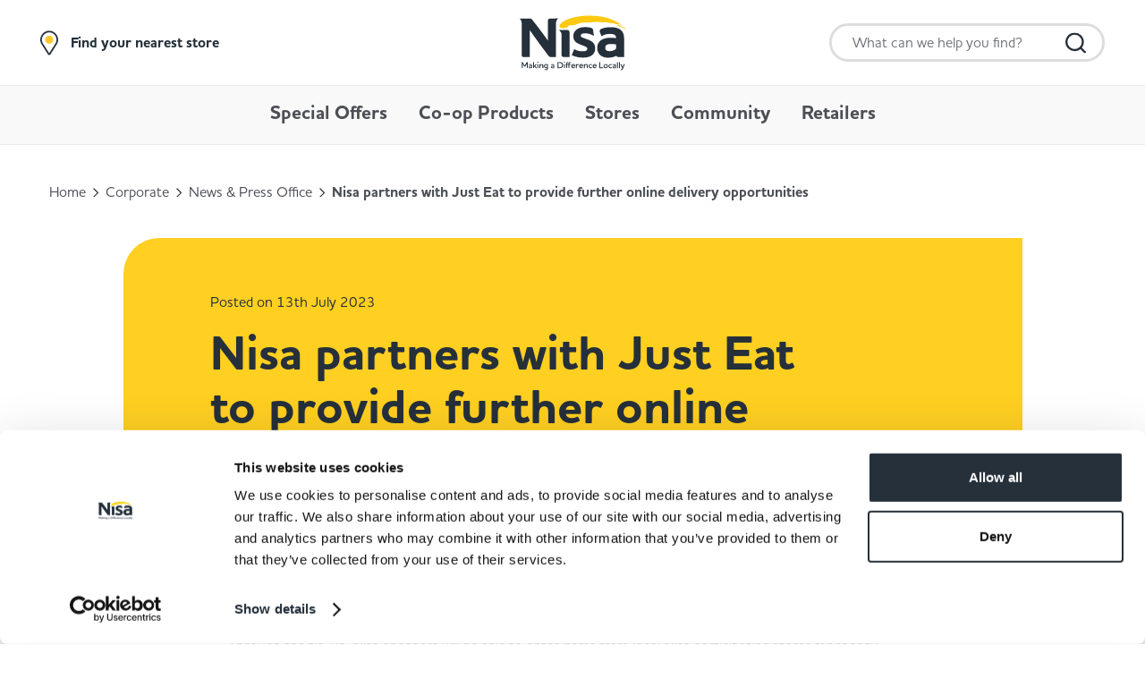

--- FILE ---
content_type: text/html; charset=utf-8
request_url: https://www.nisalocally.co.uk/corporate/news-press-office/nisa-partners-with-just-eat-to-provide-further-online-delivery-opportunities/
body_size: 65726
content:
<!DOCTYPE html>
<html lang="en-GB">
<head>
    <meta charset="utf-8">
<meta name="viewport" content="width=device-width, initial-scale=1">
<title>Nisa partners with delivery service Just Eat | Nisa Retail</title >
<meta name="description" content="Nisa has partnered with Just Eat to launch an on-demand online delivery partnership, increasing access to quick convenience shopping throughout the UK." /><meta name="description" content="Nisa has partnered with Just Eat to launch an on-demand online delivery partnership, increasing access to quick convenience shopping throughout the UK." />
    <meta name="keywords" content="Nisa partners with Just Eat to provide further online delivery opportunities" />




    <meta property="og:type" content="website" />
    <meta property="og:url" content="https://www.nisalocally.co.uk/corporate/news-press-office/nisa-partners-with-just-eat-to-provide-further-online-delivery-opportunities/" />
    <meta property="og:site_name" content="Nisa Locally" />
    <meta property="og:title" content="Nisa partners with delivery service Just Eat | Nisa Retail" />
    <meta property="og:description" content="Nisa has partnered with Just Eat to launch an on-demand online delivery partnership, increasing access to quick convenience shopping throughout the UK." />
        <meta property="og:image" content="https://www.nisalocally.co.uk/corporate/news-press-office/nisa-partners-with-just-eat-to-provide-further-online-delivery-opportunities/)/media/ussc2yib/listings-image-v2-ja.jpg" />
    <meta property="twitter:card" content="summary_large_image">
        <meta name="twitter:site" content="@NisaLocally" />
    <meta name="author" content="Nisa Locally">







        <link rel="icon" href="/favicon.ico">
        <link rel="icon" type="image/svg+xml" href="/favicon.svg">
        <link rel="apple-touch-icon" href="/apple-touch-icon.png">
        <link rel="manifest" href="/site.webmanifest">
        <meta name="theme-color" content="#ffffff">

    <link rel="preconnect" href="https://www.googletagmanager.com">
    <link rel="dns-prefetch" href="https://www.googletagmanager.com">
    <link rel="preconnect" href="https://www.google-analytics.com">
    <link rel="dns-prefetch" href="https://www.google-analytics.com">
    <link rel="preconnect" href="https://assets.juicer.io">
    <link rel="dns-prefetch" href="https://assets.juicer.io">
    <link rel="preconnect" href="https://static.ads-twitter.com">
    <link rel="dns-prefetch" href="https://static.ads-twitter.com">
    <link rel="preconnect" href="https://analytics.twitter.com">
    <link rel="dns-prefetch" href="https://analytics.twitter.com">
    <link rel="preconnect" href="https://connect.facebook.net">
    <link rel="dns-prefetch" href="https://connect.facebook.net">
    <link rel="preconnect" href="https://www.facebook.com">
    <link rel="dns-prefetch" href="https://www.facebook.com">
    <meta name="theme-color" content="#FFFFFF">
    <style media="screen">@import "https://use.typekit.net/wdz1jsb.css";@-webkit-keyframes spin{100%{-webkit-transform:rotate(360deg);transform:rotate(360deg)}}@keyframes spin{100%{-webkit-transform:rotate(360deg);transform:rotate(360deg)}}body{-webkit-transition:left 0.3s ease;transition:left 0.3s ease;position:relative;width:100%;left:0;overflow-x:hidden}body.open{position:fixed}body.search-active{position:fixed;width:100%}body.talkingShopArticle{background-color:#FFF}*{-webkit-box-sizing:border-box;box-sizing:border-box}.inline{display:inline-block}strong{font-weight:bold}ul{padding-left:0}img{max-width:100%;height:auto;vertical-align:bottom}.InfinityNumber a{color:inherit;text-decoration:none;cursor:text}.svg-sprite{display:none}.blur-up{-webkit-filter:blur(5px);filter:blur(5px);transition:filter 400ms, -webkit-filter 400ms}.blur-up.lazyloaded{-webkit-filter:blur(0);filter:blur(0)}/*! normalize.css v3.0.2 | MIT License | git.io/normalize */html{font-family:sans-serif;-ms-text-size-adjust:100%;-webkit-text-size-adjust:100%}body{margin:0}article,aside,details,figcaption,figure,footer,header,hgroup,main,menu,nav,section,summary{display:block}audio,canvas,progress,video{display:inline-block;vertical-align:baseline}audio:not([controls]){display:none;height:0}[hidden],template{display:none}a{background-color:transparent}a:active,a:hover{outline:0}abbr[title]{border-bottom:1px dotted}b,strong{font-weight:bold}dfn{font-style:italic}h1{font-size:2em;margin:0.67em 0}mark{background:#FF0;color:#000}small{font-size:80%}sub,sup{font-size:75%;line-height:0;position:relative;vertical-align:baseline}sup{top:-0.5em}sub{bottom:-0.25em}img{border:0}svg:not(:root){overflow:hidden}figure{margin:1em 40px}hr{-webkit-box-sizing:content-box;box-sizing:content-box;height:0}pre{overflow:auto}code,kbd,pre,samp{font-family:monospace, monospace;font-size:1em}button,input,optgroup,select,textarea{color:inherit;font:inherit;margin:0}button{overflow:visible}button,select{text-transform:none}button,html input[type="button"],input[type="reset"],input[type="submit"]{-webkit-appearance:button;cursor:pointer}button[disabled],html input[disabled]{cursor:default}button::-moz-focus-inner,input::-moz-focus-inner{border:0;padding:0}input{line-height:normal}input[type="checkbox"],input[type="radio"]{-webkit-box-sizing:border-box;box-sizing:border-box;padding:0}input[type="number"]::-webkit-inner-spin-button,input[type="number"]::-webkit-outer-spin-button{height:auto}input[type="search"]{-webkit-appearance:textfield;-webkit-box-sizing:content-box;box-sizing:content-box}input[type="search"]::-webkit-search-cancel-button,input[type="search"]::-webkit-search-decoration{-webkit-appearance:none}fieldset{border:1px solid #C0C0C0;margin:0 2px;padding:0.35em 0.625em 0.75em}legend{border:0;padding:0}textarea{overflow:auto}optgroup{font-weight:bold}table{border-collapse:collapse;border-spacing:0}td,th{padding:0}html{font-size:16px;font-weight:100;line-height:1.5rem}p,ul,ol,table{font-size:16px;font-size:1rem;line-height:24px;line-height:1.5rem;font-family:houschka-pro, Candara, Arial Narrow, sans-serif;font-weight:500;color:#4C4F55}h1,h2,h3,h4,h5,h6{font-family:houschka-pro, Candara, Arial Narrow, sans-serif;font-weight:700;margin-bottom:1rem}h1{font-size:32px;font-size:2rem;line-height:38px;line-height:2.375rem;margin-bottom:2rem}h2{font-size:20px;font-size:1.25rem;line-height:28px;line-height:1.75rem;margin-bottom:1.5rem}h3{font-size:18px;font-size:1.125rem;line-height:26px;line-height:1.625rem}h4{font-size:16px;font-size:1rem;line-height:22px;line-height:1.375rem}p{margin:0 0 20px}.yellow a{color:#FEC910}ul,ol{padding:0 0 0 11px;margin:0 0 20px}table{width:100%;margin:20px 0}table thead tr{background-color:#8D9099;color:#FFF;border-top:0}table thead tr td{font-family:houschka-pro, Candara, Arial Narrow, sans-serif;font-weight:500}table tr{background-color:#FFF;border-top:2px solid #8D9099}table tr:last-of-type{border-bottom:2px solid #8D9099}table tr:nth-of-type(even){background-color:#EEEFF1}table tr td{font-size:16px;font-size:1rem;line-height:22px;line-height:1.375rem;font-family:houschka-pro, Candara, Arial Narrow, sans-serif;font-weight:500;padding:16px 0 18px}table tr td:first-of-type{text-align:center}@media all and (max-width: 650px){table{display:block;overflow-x:auto;white-space:nowrap}table thead,table tbody{display:table;width:100%}table thead td,table tbody td{width:120px;min-width:0}}blockquote{font-size:32px;font-size:2rem;line-height:40px;line-height:2.5rem;font-family:houschka-pro, Candara, Arial Narrow, sans-serif;font-weight:500;color:#4C4F55;padding:0 90px;margin:85px 0;width:100%;position:relative}blockquote.pink:before,blockquote.pink:after{background-image:url("data:image/svg+xml,%3Csvg xmlns='http://www.w3.org/2000/svg' width='76' height='74' viewBox='0 0 76 74'%3E%3Cpath fill='%23e6007e' d='M25.692 69.896l1.211 2.727c-1.78.781-3.745 1.237-5.883 1.377l-.198-2.975c1.8-.118 3.423-.494 4.87-1.13zm39.004 0l1.211 2.727c-1.78.781-3.745 1.237-5.883 1.377l-.198-2.975c1.8-.118 3.423-.494 4.87-1.13zm-14.4-1.355c1.368.985 2.88 1.683 4.537 2.091l-.723 2.893c-2.03-.5-3.894-1.36-5.575-2.57zm-39.004 0c1.368.985 2.88 1.683 4.537 2.091l-.723 2.893c-2.03-.5-3.894-1.36-5.575-2.57zm21.166-5.736l2.726 1.246c-.675 1.456-1.534 2.84-2.575 4.15-.202.255-.41.5-.624.74l-2.239-1.985c.174-.194.343-.394.508-.601.895-1.127 1.63-2.31 2.204-3.55zm39.004 0l2.726 1.246c-.675 1.456-1.534 2.84-2.575 4.15-.202.255-.41.5-.624.74l-2.239-1.985c.174-.194.343-.394.508-.601.895-1.127 1.63-2.31 2.204-3.55zM44.37 60.548c.574 1.377 1.253 2.659 2.036 3.844.12.18.24.356.363.529l-2.452 1.718c-.139-.195-.275-.393-.41-.598-.895-1.355-1.662-2.802-2.31-4.352zm-39.004 0c.574 1.377 1.253 2.659 2.036 3.844.12.18.24.356.363.529l-2.452 1.718c-.139-.195-.275-.393-.41-.598-.895-1.355-1.662-2.802-2.31-4.352zm70.44-7.929c.128.966.193 1.96.194 2.982 0 .954-.058 1.871-.176 2.775l-2.975-.384c.1-.772.15-1.56.15-2.368 0-.9-.055-1.772-.167-2.615zm-39.004 0c.128.966.193 1.96.194 2.982 0 .954-.058 1.871-.176 2.775l-2.976-.384c.101-.772.152-1.56.152-2.368 0-.9-.056-1.772-.168-2.615zm-33.656-1.77c.142 1.73.385 3.368.726 4.915l-2.93.639C.57 54.722.309 52.95.155 51.09zm39.004 0c.142 1.73.385 3.368.726 4.915l-2.93.639c-.372-1.681-.633-3.452-.787-5.312zm28.555-8.867c.465.448.9.932 1.31 1.458.868 1.123 1.585 2.294 2.166 3.54l-2.722 1.253c-.486-1.04-1.086-2.023-1.8-2.946-.324-.42-.672-.808-1.044-1.166zm-39.004 0c.465.448.9.932 1.31 1.458.868 1.123 1.585 2.294 2.166 3.54l-2.722 1.253c-.486-1.04-1.086-2.023-1.8-2.946-.324-.42-.672-.808-1.044-1.166zm7.545-1.314l2.99.244c-.131 1.597-.209 3.25-.232 4.962l-3-.039c.024-1.778.105-3.5.242-5.167zm-39.004 0l2.99.244c-.131 1.597-.209 3.25-.232 4.962l-3-.039c.024-1.778.105-3.5.242-5.167zm59.393-2.68c2.014 0 3.87.256 5.561.78l-.891 2.846c-1.39-.43-2.946-.645-4.669-.645l-.29.005-.098-2.98.194-.005zm-39.004 0c2.014 0 3.87.256 5.561.78l-.891 2.846c-1.39-.43-2.946-.645-4.669-.645l-.29.005-.098-2.98.194-.005zm34.85-1.847l2.97.412c-.21 1.506-.329 3.036-.353 4.59v-.05l-.264.044-2.736-.042.022-.844c.05-1.386.17-2.756.36-4.11zm-39.005 0l2.972.412c-.212 1.506-.33 3.036-.354 4.59v-.05l-.264.044-2.736-.042.022-.844c.05-1.386.17-2.756.36-4.11zm24.547-5.816l2.893.792c-.428 1.542-.784 3.16-1.069 4.853l-2.959-.49c.301-1.794.68-3.512 1.135-5.155zm-39.004 0l2.893.79c-.428 1.544-.784 3.162-1.069 4.855l-2.959-.49c.301-1.794.68-3.512 1.135-5.155zm17.086-3.778l2.773 1.139c-.594 1.428-1.093 2.877-1.497 4.347l-2.895-.785c.438-1.591.977-3.158 1.62-4.701zm39.004 0l2.773 1.139c-.594 1.428-1.093 2.877-1.497 4.347l-2.895-.785c.438-1.591.977-3.158 1.62-4.701zM44.987 20.52l2.663 1.373c-.739 1.413-1.441 2.915-2.107 4.506l-2.77-1.143c.697-1.668 1.435-3.247 2.214-4.736zm-39.004 0l2.663 1.373c-.739 1.413-1.441 2.915-2.107 4.506l-2.77-1.143c.697-1.668 1.435-3.247 2.214-4.736zm57.877-2.07l2 2.222c-1.121.996-2.087 2.061-2.901 3.198l-2.445-1.729c.946-1.32 2.06-2.55 3.346-3.692zm-39.004 0l2 2.222c-1.121.996-2.087 2.061-2.901 3.198l-2.445-1.729c.946-1.32 2.06-2.55 3.346-3.692zm10.27-6.017v3.18l-2.168 1.05c-.881.434-1.713.89-2.497 1.368l-1.569-2.542c.862-.524 1.772-1.023 2.732-1.497l.5-.243v-1.316h3.001zm39.003 0v3.18l-2.167 1.05c-.881.434-1.713.89-2.497 1.368l-1.569-2.542c.862-.524 1.772-1.023 2.732-1.497l.5-.243v-1.316h3.001zm-62.136-.757l2.24 1.984c-1.066 1.189-2.082 2.502-3.047 3.94l-2.497-1.655c1.042-1.55 2.143-2.974 3.304-4.269zm39.004 0l2.24 1.984c-1.066 1.189-2.082 2.502-3.047 3.94l-2.496-1.655c1.04-1.55 2.142-2.974 3.303-4.269zM20.077 4.63l1.655 2.486c-1.325.87-2.643 1.885-3.954 3.042l-1.993-2.229c1.415-1.248 2.845-2.349 4.292-3.3zm39.004 0l1.655 2.486c-1.325.87-2.643 1.885-3.954 3.042L54.79 7.928c1.415-1.248 2.845-2.349 4.292-3.3zM35.125 2.497v4.969h-3v-4.97h3zm39.004 0v4.969h-3v-4.97h3zM29.867 0l.774 2.497h-1.516v.92c-.902.348-1.904.783-3.006 1.303l-1.288-2.693C26.765 1.114 28.438.438 29.867 0zM68.87 0l.774 2.497H68.13v.92c-.902.348-1.904.783-3.006 1.303l-1.288-2.693C65.769 1.114 67.442.438 68.87 0zM32.124 2.496l-.254.054c-.346.077-.72.176-1.118.299l-.11-.352 1.482-.001zm39.004 0l-.254.054c-.346.077-.72.176-1.118.299l-.11-.352 1.482-.001z'/%3E%3C/svg%3E%0A")}blockquote.yellow:before,blockquote.yellow:after{background-image:url("data:image/svg+xml,%3Csvg width='58' height='41' viewBox='0 0 58 41' fill='none' xmlns='http://www.w3.org/2000/svg'%3E%3Cpath d='M45.92 14.625C47.24 12.225 49.64 9.64505 53.72 7.18505C54.86 6.52505 55.58 5.32505 55.58 4.06505C55.58 1.48504 52.94 -0.314955 50.54 0.765045C43.58 3.82505 32 11.445 32 27.225C32 34.3051 37.7 40.0051 44.78 40.0051C51.86 40.0051 57.5 34.305 57.5 27.285C57.5 20.625 52.4 15.225 45.92 14.625Z' fill='%23FFCF21'/%3E%3Cpath d='M14.36 14.625C15.68 12.225 18.08 9.64505 22.16 7.18505C23.3 6.52505 24.02 5.32505 24.02 4.06505C24.02 1.48504 21.38 -0.314955 18.98 0.765045C12.08 3.82505 0.5 11.445 0.5 27.225C0.5 34.3051 6.2 40.0051 13.22 40.0051C20.24 40.0051 26 34.3051 26 27.225C26 20.625 20.9 15.225 14.36 14.625Z' fill='%23FFCF21'/%3E%3C/svg%3E")}blockquote:before{content:'';width:76px;height:74px;background-image:url("data:image/svg+xml,%3Csvg xmlns='http://www.w3.org/2000/svg' width='76' height='74' viewBox='0 0 76 74'%3E%3Cpath fill='%23001871' d='M25.692 69.896l1.211 2.727c-1.78.781-3.745 1.237-5.883 1.377l-.198-2.975c1.8-.118 3.423-.494 4.87-1.13zm39.004 0l1.211 2.727c-1.78.781-3.745 1.237-5.883 1.377l-.198-2.975c1.8-.118 3.423-.494 4.87-1.13zm-14.4-1.355c1.368.985 2.88 1.683 4.537 2.091l-.723 2.893c-2.03-.5-3.894-1.36-5.575-2.57zm-39.004 0c1.368.985 2.88 1.683 4.537 2.091l-.723 2.893c-2.03-.5-3.894-1.36-5.575-2.57zm21.166-5.736l2.726 1.246c-.675 1.456-1.534 2.84-2.575 4.15-.202.255-.41.5-.624.74l-2.239-1.985c.174-.194.343-.394.508-.601.895-1.127 1.63-2.31 2.204-3.55zm39.004 0l2.726 1.246c-.675 1.456-1.534 2.84-2.575 4.15-.202.255-.41.5-.624.74l-2.239-1.985c.174-.194.343-.394.508-.601.895-1.127 1.63-2.31 2.204-3.55zM44.37 60.548c.574 1.377 1.253 2.659 2.036 3.844.12.18.24.356.363.529l-2.452 1.718c-.139-.195-.275-.393-.41-.598-.895-1.355-1.662-2.802-2.31-4.352zm-39.004 0c.574 1.377 1.253 2.659 2.036 3.844.12.18.24.356.363.529l-2.452 1.718c-.139-.195-.275-.393-.41-.598-.895-1.355-1.662-2.802-2.31-4.352zm70.44-7.929c.128.966.193 1.96.194 2.982 0 .954-.058 1.871-.176 2.775l-2.975-.384c.1-.772.15-1.56.15-2.368 0-.9-.055-1.772-.167-2.615zm-39.004 0c.128.966.193 1.96.194 2.982 0 .954-.058 1.871-.176 2.775l-2.976-.384c.101-.772.152-1.56.152-2.368 0-.9-.056-1.772-.168-2.615zm-33.656-1.77c.142 1.73.385 3.368.726 4.915l-2.93.639C.57 54.722.309 52.95.155 51.09zm39.004 0c.142 1.73.385 3.368.726 4.915l-2.93.639c-.372-1.681-.633-3.452-.787-5.312zm28.555-8.867c.465.448.9.932 1.31 1.458.868 1.123 1.585 2.294 2.166 3.54l-2.722 1.253c-.486-1.04-1.086-2.023-1.8-2.946-.324-.42-.672-.808-1.044-1.166zm-39.004 0c.465.448.9.932 1.31 1.458.868 1.123 1.585 2.294 2.166 3.54l-2.722 1.253c-.486-1.04-1.086-2.023-1.8-2.946-.324-.42-.672-.808-1.044-1.166zm7.545-1.314l2.99.244c-.131 1.597-.209 3.25-.232 4.962l-3-.039c.024-1.778.105-3.5.242-5.167zm-39.004 0l2.99.244c-.131 1.597-.209 3.25-.232 4.962l-3-.039c.024-1.778.105-3.5.242-5.167zm59.393-2.68c2.014 0 3.87.256 5.561.78l-.891 2.846c-1.39-.43-2.946-.645-4.669-.645l-.29.005-.098-2.98.194-.005zm-39.004 0c2.014 0 3.87.256 5.561.78l-.891 2.846c-1.39-.43-2.946-.645-4.669-.645l-.29.005-.098-2.98.194-.005zm34.85-1.847l2.97.412c-.21 1.506-.329 3.036-.353 4.59v-.05l-.264.044-2.736-.042.022-.844c.05-1.386.17-2.756.36-4.11zm-39.005 0l2.972.412c-.212 1.506-.33 3.036-.354 4.59v-.05l-.264.044-2.736-.042.022-.844c.05-1.386.17-2.756.36-4.11zm24.547-5.816l2.893.792c-.428 1.542-.784 3.16-1.069 4.853l-2.959-.49c.301-1.794.68-3.512 1.135-5.155zm-39.004 0l2.893.79c-.428 1.544-.784 3.162-1.069 4.855l-2.959-.49c.301-1.794.68-3.512 1.135-5.155zm17.086-3.778l2.773 1.139c-.594 1.428-1.093 2.877-1.497 4.347l-2.895-.785c.438-1.591.977-3.158 1.62-4.701zm39.004 0l2.773 1.139c-.594 1.428-1.093 2.877-1.497 4.347l-2.895-.785c.438-1.591.977-3.158 1.62-4.701zM44.987 20.52l2.663 1.373c-.739 1.413-1.441 2.915-2.107 4.506l-2.77-1.143c.697-1.668 1.435-3.247 2.214-4.736zm-39.004 0l2.663 1.373c-.739 1.413-1.441 2.915-2.107 4.506l-2.77-1.143c.697-1.668 1.435-3.247 2.214-4.736zm57.877-2.07l2 2.222c-1.121.996-2.087 2.061-2.901 3.198l-2.445-1.729c.946-1.32 2.06-2.55 3.346-3.692zm-39.004 0l2 2.222c-1.121.996-2.087 2.061-2.901 3.198l-2.445-1.729c.946-1.32 2.06-2.55 3.346-3.692zm10.27-6.017v3.18l-2.168 1.05c-.881.434-1.713.89-2.497 1.368l-1.569-2.542c.862-.524 1.772-1.023 2.732-1.497l.5-.243v-1.316h3.001zm39.003 0v3.18l-2.167 1.05c-.881.434-1.713.89-2.497 1.368l-1.569-2.542c.862-.524 1.772-1.023 2.732-1.497l.5-.243v-1.316h3.001zm-62.136-.757l2.24 1.984c-1.066 1.189-2.082 2.502-3.047 3.94l-2.497-1.655c1.042-1.55 2.143-2.974 3.304-4.269zm39.004 0l2.24 1.984c-1.066 1.189-2.082 2.502-3.047 3.94l-2.496-1.655c1.04-1.55 2.142-2.974 3.303-4.269zM20.077 4.63l1.655 2.486c-1.325.87-2.643 1.885-3.954 3.042l-1.993-2.229c1.415-1.248 2.845-2.349 4.292-3.3zm39.004 0l1.655 2.486c-1.325.87-2.643 1.885-3.954 3.042L54.79 7.928c1.415-1.248 2.845-2.349 4.292-3.3zM35.125 2.497v4.969h-3v-4.97h3zm39.004 0v4.969h-3v-4.97h3zM29.867 0l.774 2.497h-1.516v.92c-.902.348-1.904.783-3.006 1.303l-1.288-2.693C26.765 1.114 28.438.438 29.867 0zM68.87 0l.774 2.497H68.13v.92c-.902.348-1.904.783-3.006 1.303l-1.288-2.693C65.769 1.114 67.442.438 68.87 0zM32.124 2.496l-.254.054c-.346.077-.72.176-1.118.299l-.11-.352 1.482-.001zm39.004 0l-.254.054c-.346.077-.72.176-1.118.299l-.11-.352 1.482-.001z'/%3E%3C/svg%3E%0A");background-size:contain;background-repeat:no-repeat;position:absolute;top:-27px;left:-27px;opacity:0.47;-webkit-transition:all .25s ease-in-out;transition:all .25s ease-in-out}blockquote:after{content:'';width:76px;height:74px;background-image:url("data:image/svg+xml,%3Csvg xmlns='http://www.w3.org/2000/svg' width='76' height='74' viewBox='0 0 76 74'%3E%3Cpath fill='%23001871' d='M25.692 69.896l1.211 2.727c-1.78.781-3.745 1.237-5.883 1.377l-.198-2.975c1.8-.118 3.423-.494 4.87-1.13zm39.004 0l1.211 2.727c-1.78.781-3.745 1.237-5.883 1.377l-.198-2.975c1.8-.118 3.423-.494 4.87-1.13zm-14.4-1.355c1.368.985 2.88 1.683 4.537 2.091l-.723 2.893c-2.03-.5-3.894-1.36-5.575-2.57zm-39.004 0c1.368.985 2.88 1.683 4.537 2.091l-.723 2.893c-2.03-.5-3.894-1.36-5.575-2.57zm21.166-5.736l2.726 1.246c-.675 1.456-1.534 2.84-2.575 4.15-.202.255-.41.5-.624.74l-2.239-1.985c.174-.194.343-.394.508-.601.895-1.127 1.63-2.31 2.204-3.55zm39.004 0l2.726 1.246c-.675 1.456-1.534 2.84-2.575 4.15-.202.255-.41.5-.624.74l-2.239-1.985c.174-.194.343-.394.508-.601.895-1.127 1.63-2.31 2.204-3.55zM44.37 60.548c.574 1.377 1.253 2.659 2.036 3.844.12.18.24.356.363.529l-2.452 1.718c-.139-.195-.275-.393-.41-.598-.895-1.355-1.662-2.802-2.31-4.352zm-39.004 0c.574 1.377 1.253 2.659 2.036 3.844.12.18.24.356.363.529l-2.452 1.718c-.139-.195-.275-.393-.41-.598-.895-1.355-1.662-2.802-2.31-4.352zm70.44-7.929c.128.966.193 1.96.194 2.982 0 .954-.058 1.871-.176 2.775l-2.975-.384c.1-.772.15-1.56.15-2.368 0-.9-.055-1.772-.167-2.615zm-39.004 0c.128.966.193 1.96.194 2.982 0 .954-.058 1.871-.176 2.775l-2.976-.384c.101-.772.152-1.56.152-2.368 0-.9-.056-1.772-.168-2.615zm-33.656-1.77c.142 1.73.385 3.368.726 4.915l-2.93.639C.57 54.722.309 52.95.155 51.09zm39.004 0c.142 1.73.385 3.368.726 4.915l-2.93.639c-.372-1.681-.633-3.452-.787-5.312zm28.555-8.867c.465.448.9.932 1.31 1.458.868 1.123 1.585 2.294 2.166 3.54l-2.722 1.253c-.486-1.04-1.086-2.023-1.8-2.946-.324-.42-.672-.808-1.044-1.166zm-39.004 0c.465.448.9.932 1.31 1.458.868 1.123 1.585 2.294 2.166 3.54l-2.722 1.253c-.486-1.04-1.086-2.023-1.8-2.946-.324-.42-.672-.808-1.044-1.166zm7.545-1.314l2.99.244c-.131 1.597-.209 3.25-.232 4.962l-3-.039c.024-1.778.105-3.5.242-5.167zm-39.004 0l2.99.244c-.131 1.597-.209 3.25-.232 4.962l-3-.039c.024-1.778.105-3.5.242-5.167zm59.393-2.68c2.014 0 3.87.256 5.561.78l-.891 2.846c-1.39-.43-2.946-.645-4.669-.645l-.29.005-.098-2.98.194-.005zm-39.004 0c2.014 0 3.87.256 5.561.78l-.891 2.846c-1.39-.43-2.946-.645-4.669-.645l-.29.005-.098-2.98.194-.005zm34.85-1.847l2.97.412c-.21 1.506-.329 3.036-.353 4.59v-.05l-.264.044-2.736-.042.022-.844c.05-1.386.17-2.756.36-4.11zm-39.005 0l2.972.412c-.212 1.506-.33 3.036-.354 4.59v-.05l-.264.044-2.736-.042.022-.844c.05-1.386.17-2.756.36-4.11zm24.547-5.816l2.893.792c-.428 1.542-.784 3.16-1.069 4.853l-2.959-.49c.301-1.794.68-3.512 1.135-5.155zm-39.004 0l2.893.79c-.428 1.544-.784 3.162-1.069 4.855l-2.959-.49c.301-1.794.68-3.512 1.135-5.155zm17.086-3.778l2.773 1.139c-.594 1.428-1.093 2.877-1.497 4.347l-2.895-.785c.438-1.591.977-3.158 1.62-4.701zm39.004 0l2.773 1.139c-.594 1.428-1.093 2.877-1.497 4.347l-2.895-.785c.438-1.591.977-3.158 1.62-4.701zM44.987 20.52l2.663 1.373c-.739 1.413-1.441 2.915-2.107 4.506l-2.77-1.143c.697-1.668 1.435-3.247 2.214-4.736zm-39.004 0l2.663 1.373c-.739 1.413-1.441 2.915-2.107 4.506l-2.77-1.143c.697-1.668 1.435-3.247 2.214-4.736zm57.877-2.07l2 2.222c-1.121.996-2.087 2.061-2.901 3.198l-2.445-1.729c.946-1.32 2.06-2.55 3.346-3.692zm-39.004 0l2 2.222c-1.121.996-2.087 2.061-2.901 3.198l-2.445-1.729c.946-1.32 2.06-2.55 3.346-3.692zm10.27-6.017v3.18l-2.168 1.05c-.881.434-1.713.89-2.497 1.368l-1.569-2.542c.862-.524 1.772-1.023 2.732-1.497l.5-.243v-1.316h3.001zm39.003 0v3.18l-2.167 1.05c-.881.434-1.713.89-2.497 1.368l-1.569-2.542c.862-.524 1.772-1.023 2.732-1.497l.5-.243v-1.316h3.001zm-62.136-.757l2.24 1.984c-1.066 1.189-2.082 2.502-3.047 3.94l-2.497-1.655c1.042-1.55 2.143-2.974 3.304-4.269zm39.004 0l2.24 1.984c-1.066 1.189-2.082 2.502-3.047 3.94l-2.496-1.655c1.04-1.55 2.142-2.974 3.303-4.269zM20.077 4.63l1.655 2.486c-1.325.87-2.643 1.885-3.954 3.042l-1.993-2.229c1.415-1.248 2.845-2.349 4.292-3.3zm39.004 0l1.655 2.486c-1.325.87-2.643 1.885-3.954 3.042L54.79 7.928c1.415-1.248 2.845-2.349 4.292-3.3zM35.125 2.497v4.969h-3v-4.97h3zm39.004 0v4.969h-3v-4.97h3zM29.867 0l.774 2.497h-1.516v.92c-.902.348-1.904.783-3.006 1.303l-1.288-2.693C26.765 1.114 28.438.438 29.867 0zM68.87 0l.774 2.497H68.13v.92c-.902.348-1.904.783-3.006 1.303l-1.288-2.693C65.769 1.114 67.442.438 68.87 0zM32.124 2.496l-.254.054c-.346.077-.72.176-1.118.299l-.11-.352 1.482-.001zm39.004 0l-.254.054c-.346.077-.72.176-1.118.299l-.11-.352 1.482-.001z'/%3E%3C/svg%3E%0A");background-size:contain;background-repeat:no-repeat;position:absolute;bottom:-27px;right:5px;opacity:0.47;-webkit-transform:rotate(180deg);transform:rotate(180deg);-webkit-transition:all .25s ease-in-out;transition:all .25s ease-in-out}blockquote:hover:before,blockquote:hover:after{width:91px;height:89px;opacity:1}@media all and (max-width: 850px){blockquote{font-size:26px;font-size:1.625rem;line-height:32px;line-height:2rem}blockquote:before{left:-5px}}@media all and (max-width: 650px){blockquote{font-size:20px;font-size:1.25rem;line-height:26px;line-height:1.625rem;padding:0 60px;margin:65px 0}blockquote:before,blockquote:after{width:56px;height:54px}blockquote:hover:before,blockquote:hover:after{width:56px;height:54px}}@media all and (max-width: 420px){blockquote{font-size:20px;font-size:1.25rem;line-height:26px;line-height:1.625rem;padding:0 0 0 50px;margin:55px 0}blockquote:before,blockquote:after{width:46px;height:44px}blockquote:hover:before,blockquote:hover:after{width:46px;height:44px}}.pod-title{font-size:48px;font-size:3rem;line-height:54px;line-height:3.375rem;font-family:houschka-pro, Candara, Arial Narrow, sans-serif;font-weight:700;width:100%;text-align:center;color:#25303B;margin:0 0 38px}@media all and (max-width: 768px){.pod-title{font-size:35px;font-size:2.1875rem;line-height:41px;line-height:2.5625rem}}@media all and (max-width: 568px){.pod-title{font-size:26px;font-size:1.625rem;line-height:32px;line-height:2rem}}.pod-intro{font-size:14px;font-size:0.875rem;line-height:20px;line-height:1.25rem;font-family:houschka-pro, Candara, Arial Narrow, sans-serif;font-weight:500;width:100%;max-width:415px;margin:0 auto 40px;text-align:center}.pod-intro p{margin:0}.-text-center{text-align:center}.container{width:100%;max-width:1170px;margin:0 auto}.container.padding-top{padding-top:45px}.container.large{max-width:970px}@media all and (max-width: 980px){.container.large.supporting-content{max-width:100%}}.container.medium{max-width:930px}.container.small{max-width:770px}.container.container-flex,.container .container-flex{display:-webkit-box;display:-ms-flexbox;display:flex;-webkit-box-orient:horizontal;-webkit-box-direction:normal;-ms-flex-flow:row nowrap;flex-flow:row nowrap}.container.container-flex .half,.container .container-flex .half{width:50%}.container.container-flex .half.center,.container .container-flex .half.center{display:-webkit-box;display:-ms-flexbox;display:flex;-webkit-box-pack:center;-ms-flex-pack:center;justify-content:center;-webkit-box-align:center;-ms-flex-align:center;align-items:center}.full-width{padding-top:40px}.content{padding:40px 40px 70px}.content.content-grid{padding-bottom:0px}.content.content-grid h1,.content.content-grid h2,.content.content-grid h3{color:#171717}.content.content-grid h1{font-size:26px;font-size:1.625rem;line-height:32px;line-height:2rem}.content.content-grid h2{font-size:20px;font-size:1.25rem;line-height:28px;line-height:1.75rem}.content.content-grid h3{font-size:18px;font-size:1.125rem;line-height:24px;line-height:1.5rem}.content.content-grid p{font-size:16px;font-size:1rem;line-height:22px;line-height:1.375rem}.content.content-grid blockquote:before,.content.content-grid blockquote:after{background-image:url("data:image/svg+xml,%3Csvg width='58' height='41' viewBox='0 0 58 41' fill='none' xmlns='http://www.w3.org/2000/svg'%3E%3Cpath d='M45.92 14.625C47.24 12.225 49.64 9.64505 53.72 7.18505C54.86 6.52505 55.58 5.32505 55.58 4.06505C55.58 1.48504 52.94 -0.314955 50.54 0.765045C43.58 3.82505 32 11.445 32 27.225C32 34.3051 37.7 40.0051 44.78 40.0051C51.86 40.0051 57.5 34.305 57.5 27.285C57.5 20.625 52.4 15.225 45.92 14.625Z' fill='%23FFCF21'/%3E%3Cpath d='M14.36 14.625C15.68 12.225 18.08 9.64505 22.16 7.18505C23.3 6.52505 24.02 5.32505 24.02 4.06505C24.02 1.48504 21.38 -0.314955 18.98 0.765045C12.08 3.82505 0.5 11.445 0.5 27.225C0.5 34.3051 6.2 40.0051 13.22 40.0051C20.24 40.0051 26 34.3051 26 27.225C26 20.625 20.9 15.225 14.36 14.625Z' fill='%23FFCF21'/%3E%3C/svg%3E")}.content>.container{max-width:770px}.content a{color:#25303B}@media all and (max-width: 768px){.content{padding:45px 40px 40px}}@media all and (max-width: 650px){.content{padding:40px 40px 30px}}@media all and (max-width: 420px){.content{padding:40px 30px 30px}}.recipe-content{padding:40px 20px 0}:root{--site-header-height: 162px}@media all and (max-width: 980px){:root{--site-header-height: 84px}}header{width:100%;height:var(--site-header-height);position:relative}header.persistent-header .header-inner{position:fixed;-webkit-transform:translateY(0);transform:translateY(0)}header.-hide-element .header-inner{-webkit-transform:translateY(-100%);transform:translateY(-100%)}.header-inner{width:100%;background-color:#FFF;z-index:99;-webkit-transition:-webkit-transform .3s ease-in-out;transition:-webkit-transform .3s ease-in-out;transition:transform .3s ease-in-out;transition:transform .3s ease-in-out, -webkit-transform .3s ease-in-out;position:fixed}.header-inner-content{width:100%;max-width:1270px;padding:0 40px;margin:0 auto;height:95px;background-color:#FFF;display:-webkit-box;display:-ms-flexbox;display:flex;-webkit-box-orient:horizontal;-webkit-box-direction:normal;-ms-flex-flow:row nowrap;flex-flow:row nowrap;-webkit-box-align:center;-ms-flex-align:center;align-items:center;position:relative;z-index:2}@media all and (max-width: 980px){.header-inner-content{padding:0 30px;height:var(--site-header-height);border-bottom:1px solid #EAEAEA;z-index:999}.header-inner-content:before{content:'';width:100%;height:100%;position:absolute;top:0;left:0;z-index:9;background-color:#FFF}.header-inner-content .header-store-finder{display:none}}.nisa-logo{position:absolute;top:50%;left:50%;-webkit-transform:translate(-50%, -50%);transform:translate(-50%, -50%);z-index:10}@media all and (max-width: 980px){.nisa-logo .icon-nisa-logo{width:80px;height:44px}}.header-store-finder{display:-webkit-box;display:-ms-flexbox;display:flex;-webkit-box-orient:horizontal;-webkit-box-direction:normal;-ms-flex-flow:row nowrap;flex-flow:row nowrap;-webkit-box-pack:center;-ms-flex-pack:center;justify-content:center;margin-right:auto}.header-store-finder .icon{margin-right:14px;position:relative;-webkit-transform:translateY(0);transform:translateY(0);-webkit-transition:-webkit-transform .15s ease-in-out;transition:-webkit-transform .15s ease-in-out;transition:transform .15s ease-in-out;transition:transform .15s ease-in-out, -webkit-transform .15s ease-in-out}.header-store-finder a{font-size:16px;font-size:1rem;line-height:22px;line-height:1.375rem;font-family:houschka-pro, Candara, Arial Narrow, sans-serif;font-weight:700;color:#25303B;text-decoration:none;-ms-flex-item-align:center;align-self:center}.header-store-finder.-full{-webkit-box-align:center;-ms-flex-align:center;align-items:center}.header-store-finder-content{display:-webkit-box;display:-ms-flexbox;display:flex;-webkit-box-orient:vertical;-webkit-box-direction:normal;-ms-flex-flow:column nowrap;flex-flow:column nowrap}.header-store-finder-content .title{font-size:16px;font-size:1rem;line-height:16px;line-height:1rem;font-family:houschka-pro, Candara, Arial Narrow, sans-serif;font-weight:700;color:#25303B}.header-store-finder-content p{font-family:houschka-pro, Candara, Arial Narrow, sans-serif;font-weight:500;font-size:14px;font-size:0.875rem;line-height:21px;line-height:1.3125rem;color:#4C4F55;margin:0}.header-store-finder-links{display:-webkit-box;display:-ms-flexbox;display:flex;-webkit-box-orient:horizontal;-webkit-box-direction:normal;-ms-flex-flow:row nowrap;flex-flow:row nowrap}.header-store-finder-links a{font-family:houschka-pro, Candara, Arial Narrow, sans-serif;font-weight:500;font-size:14px;font-size:0.875rem;line-height:14px;line-height:0.875rem;color:#25303B;text-decoration:none}.header-store-finder-links a:hover{text-decoration:underline}.header-store-finder-links .separator{font-size:14px;font-size:0.875rem;line-height:14px;line-height:0.875rem;color:#25303B;margin:0 9px}.header-store-finder:hover .icon{-webkit-transform:translateY(-5px);transform:translateY(-5px)}.header-store-finder:hover>a{text-decoration:underline}.mobile-menu-toggle{display:none;margin-right:auto;position:relative;z-index:10}.mobile-menu-toggle button{display:block}.mobile-menu-toggle button:before{content:'';display:block;width:100%;height:3px;border-radius:2px;position:relative;margin-bottom:5px;background-color:#25303B;-webkit-transition:-webkit-transform .2s ease-in-out;transition:-webkit-transform .2s ease-in-out;transition:transform .2s ease-in-out;transition:transform .2s ease-in-out, -webkit-transform .2s ease-in-out;will-change:transform}.mobile-menu-toggle button:after{content:'';display:block;width:100%;height:3px;border-radius:2px;position:relative;margin-top:5px;background-color:#25303B;-webkit-transition:-webkit-transform .2s ease-in-out;transition:-webkit-transform .2s ease-in-out;transition:transform .2s ease-in-out;transition:transform .2s ease-in-out, -webkit-transform .2s ease-in-out;will-change:transform}.mobile-menu-toggle button.active:before{-webkit-transform:rotate(45deg) translate(4px, 4px);transform:rotate(45deg) translate(4px, 4px);margin:0}.mobile-menu-toggle button.active .mobile-menu-bar{opacity:0;visibility:hidden}.mobile-menu-toggle button.active:after{-webkit-transform:rotate(-45deg) translate(0px, -1px);transform:rotate(-45deg) translate(0px, -1px);margin:0}@media all and (max-width: 568px){.mobile-menu-toggle button{margin-bottom:0}}.mobile-menu-toggle .mobile-menu-bar{width:27px;height:3px;border-radius:2px;background-color:#25303B;opacity:1;-webkit-transition:opacity 0.2s ease-in-out;transition:opacity 0.2s ease-in-out}@media all and (max-width: 980px){.mobile-menu-toggle{display:block}}.header-search{margin-left:auto;width:308px}.header-search form{width:100%;position:relative}.header-search form input[type=search]{font-family:houschka-pro, Candara, Arial Narrow, sans-serif;font-weight:700;width:100%;height:43px;border:3px solid #DDDDDD;background-color:white;border-radius:22px;-webkit-box-sizing:border-box;box-sizing:border-box;-webkit-appearance:none}.header-search form input[type=search]::-webkit-input-placeholder{font-size:16px;font-size:1rem;line-height:37px;line-height:2.3125rem;font-family:houschka-pro, Candara, Arial Narrow, sans-serif;font-weight:500;color:#4C4F55;opacity:0.8}.header-search form input[type=search]:-ms-input-placeholder{font-size:16px;font-size:1rem;line-height:37px;line-height:2.3125rem;font-family:houschka-pro, Candara, Arial Narrow, sans-serif;font-weight:500;color:#4C4F55;opacity:0.8}.header-search form input[type=search]::-ms-input-placeholder{font-size:16px;font-size:1rem;line-height:37px;line-height:2.3125rem;font-family:houschka-pro, Candara, Arial Narrow, sans-serif;font-weight:500;color:#4C4F55;opacity:0.8}.header-search form input[type=search]::placeholder{font-size:16px;font-size:1rem;line-height:37px;line-height:2.3125rem;font-family:houschka-pro, Candara, Arial Narrow, sans-serif;font-weight:500;color:#4C4F55;opacity:0.8}.header-search form input[type=search]::-webkit-input-placeholder{font-size:16px;font-size:1rem;line-height:37px;line-height:2.3125rem;font-family:houschka-pro, Candara, Arial Narrow, sans-serif;font-weight:500;color:#4C4F55;opacity:0.8}.header-search form input[type=search]:-moz-placeholder{font-size:16px;font-size:1rem;line-height:37px;line-height:2.3125rem;font-family:houschka-pro, Candara, Arial Narrow, sans-serif;font-weight:500;color:#4C4F55;opacity:0.8}.header-search form input[type=search]::-moz-placeholder{font-size:16px;font-size:1rem;line-height:37px;line-height:2.3125rem;font-family:houschka-pro, Candara, Arial Narrow, sans-serif;font-weight:500;color:#4C4F55;opacity:0.8}.header-search form input[type=search]:-ms-input-placeholder{font-size:16px;font-size:1rem;line-height:37px;line-height:2.3125rem;font-family:houschka-pro, Candara, Arial Narrow, sans-serif;font-weight:500;color:#4C4F55;opacity:0.8}.header-search form input[type=search]:hover{border-color:#B3BAD5}.header-search form input[type=search]:focus{border-color:#25303B;color:#25303B}@media not all and (min-resolution: 0.001dpcm){@supports (-webkit-appearance: none){.header-search form input[type=search]::-webkit-input-placeholder{line-height:normal}.header-search form input[type=search]:-ms-input-placeholder{line-height:normal}.header-search form input[type=search]::-ms-input-placeholder{line-height:normal}.header-search form input[type=search]::placeholder{line-height:normal}.header-search form input[type=search]::-webkit-input-placeholder{line-height:normal}.header-search form input[type=search]:-moz-placeholder{line-height:normal}.header-search form input[type=search]::-moz-placeholder{line-height:normal}.header-search form input[type=search]:-ms-input-placeholder{line-height:normal}}}.header-search form button{background-color:transparent;border:0;position:absolute;top:50%;-webkit-transform:translateY(-50%);transform:translateY(-50%);padding:0}.header-search form button[type=submit]{right:21px}.header-search form button.toggle-search{right:0;display:none}.header-search form button.toggle-search .icon-cross{display:none}@media all and (max-width: 980px){.header-search{width:23px}.header-search form{position:static;width:23px;height:23px}.header-search form .form-inner{position:absolute;top:0;left:0;width:100%;-webkit-transform:translateY(-300%);transform:translateY(-300%);background-color:#F5F5F5;padding:15px 20px;-webkit-transition:-webkit-transform .5s ease-in-out;transition:-webkit-transform .5s ease-in-out;transition:transform .5s ease-in-out;transition:transform .5s ease-in-out, -webkit-transform .5s ease-in-out;will-change:transform}.header-search form input[type=search]{height:62px;border-radius:36px;padding:24px 29px}.header-search form input[type=search].has-value+button[type=submit]{background-color:#25303B}.header-search form input[type=search].has-value+button[type=submit] .icon-magnifying-glass{fill:#FFF}.header-search form button[type=submit]{right:30px;width:46px;height:46px;border-radius:50%;background-color:#FFF;display:-webkit-box;display:-ms-flexbox;display:flex;-webkit-box-pack:center;-ms-flex-pack:center;justify-content:center;-webkit-box-align:center;-ms-flex-align:center;align-items:center;-webkit-transition:background-color .2s ease-in-out;transition:background-color .2s ease-in-out}.header-search form button[type=submit] .icon-magnifying-glass{width:17px;height:17px;-webkit-transition:fill .2s ease-in-out;transition:fill .2s ease-in-out}.header-search form button.toggle-search{display:block;position:relative;z-index:10}.header-search form button.toggle-search.active .icon-magnifying-glass{display:none}.header-search form button.toggle-search.active .icon-cross{display:block}.header-search form.active .form-inner{-webkit-transform:translateY(84px);transform:translateY(84px)}}nav.navigation{width:100%;border-top:1px solid #EAEAEA;border-bottom:1px solid #EAEAEA}@media all and (max-width: 980px){nav.navigation{position:absolute;top:84px;left:-100%;height:calc(100vh - 84px);overflow-x:hidden;background:white}nav.navigation.open{left:0;overflow-x:hidden;overflow-y:auto;z-index:99;padding-bottom:80px}}.navigation-inner{height:100%;min-height:65px;background-color:#F9F9F9;padding:17px 20px 0}.navigation-inner .header-store-finder{display:none}.navigation-inner>ul{width:100%;display:-webkit-box;display:-ms-flexbox;display:flex;-webkit-box-orient:horizontal;-webkit-box-direction:normal;-ms-flex-flow:row nowrap;flex-flow:row nowrap;-webkit-box-pack:center;-ms-flex-pack:center;justify-content:center;-webkit-box-align:center;-ms-flex-align:center;align-items:center;list-style-type:none;height:100%;margin:0;padding:0}.navigation-inner>ul>li{margin-right:35px}@media all and (max-width: 1136px){.navigation-inner>ul>li{margin-right:25px}}.navigation-inner>ul>li.has-child:hover .sub-navigation{opacity:1;visibility:visible}.navigation-inner>ul>li:last-of-type{margin-right:0;-ms-flex-negative:0;flex-shrink:0}.navigation-inner>ul>li>a:not(.button){font-size:21px;font-size:1.3125rem;line-height:27px;line-height:1.6875rem;font-family:houschka-pro, Candara, Arial Narrow, sans-serif;font-weight:700;color:#4C4F55;text-decoration:none;position:relative;padding-bottom:17px;display:block}@media all and (max-width: 1136px){.navigation-inner>ul>li>a:not(.button){font-size:18px;font-size:1.125rem;line-height:24px;line-height:1.5rem}}.navigation-inner>ul>li>a:not(.button):after{content:'';width:100%;height:3px;background-color:#25303B;display:block;margin-top:1px;-webkit-transform:scaleX(0);transform:scaleX(0);-webkit-transition:all .2s ease-in-out;transition:all .2s ease-in-out;pointer-events:none;visibility:hidden}.navigation-inner>ul>li>a:not(.button):hover:after{-webkit-transform:scaleX(1);transform:scaleX(1);visibility:visible}.navigation-inner>ul>li .child-link{display:none}@media all and (max-width: 980px){.navigation-inner{min-height:100%;height:auto;background:#FFF;padding:0 20px;position:relative}.navigation-inner .header-store-finder{height:84px;-webkit-box-align:center;-ms-flex-align:center;align-items:center;display:-webkit-box;display:-ms-flexbox;display:flex}.navigation-inner .header-store-finder .icon{-webkit-transform:translateY(-1px);transform:translateY(-1px)}.navigation-inner>ul{height:auto}.navigation-inner>ul,.navigation-inner ul{-webkit-box-orient:vertical;-webkit-box-direction:normal;-ms-flex-flow:column nowrap;flex-flow:column nowrap;-webkit-box-pack:start;-ms-flex-pack:start;justify-content:flex-start}.navigation-inner>ul>li,.navigation-inner>ul li,.navigation-inner ul>li,.navigation-inner ul li{width:100%;margin:0;padding:25px 19px 24px;border-top:1px solid #E2E2E2;display:-webkit-box;display:-ms-flexbox;display:flex;-webkit-box-orient:horizontal;-webkit-box-direction:normal;-ms-flex-flow:row nowrap;flex-flow:row nowrap}.navigation-inner>ul>li:last-of-type,.navigation-inner>ul li:last-of-type,.navigation-inner ul>li:last-of-type,.navigation-inner ul li:last-of-type{border-bottom:1px solid #E2E2E2}.navigation-inner>ul>li>a:not(.button),.navigation-inner>ul>li a:not(.button),.navigation-inner>ul li>a:not(.button),.navigation-inner>ul li a:not(.button),.navigation-inner ul>li>a:not(.button),.navigation-inner ul>li a:not(.button),.navigation-inner ul li>a:not(.button),.navigation-inner ul li a:not(.button){font-family:houschka-pro, Candara, Arial Narrow, sans-serif;font-weight:500;font-size:18px;font-size:1.125rem;line-height:24px;line-height:1.5rem;color:#25303B;width:100%;margin:0 auto;padding:0}.navigation-inner>ul>li>a:not(.button):after,.navigation-inner>ul>li a:not(.button):after,.navigation-inner>ul li>a:not(.button):after,.navigation-inner>ul li a:not(.button):after,.navigation-inner ul>li>a:not(.button):after,.navigation-inner ul>li a:not(.button):after,.navigation-inner ul li>a:not(.button):after,.navigation-inner ul li a:not(.button):after{content:none;display:none}.navigation-inner>ul>li .child-link,.navigation-inner>ul li .child-link,.navigation-inner ul>li .child-link,.navigation-inner ul li .child-link{display:-webkit-box;display:-ms-flexbox;display:flex;-webkit-box-pack:end;-ms-flex-pack:end;justify-content:flex-end;margin-left:auto;width:100px}.navigation-inner>ul>li .child-link .icon,.navigation-inner>ul li .child-link .icon,.navigation-inner ul>li .child-link .icon,.navigation-inner ul li .child-link .icon{width:11px;height:20px}}.sub-navigation{position:absolute;z-index:99;top:100%;left:0;right:0;margin:0 auto;width:100%;max-width:1170px;visibility:hidden;opacity:0;-webkit-transition:opacity 0.3s ease;transition:opacity 0.3s ease;display:-webkit-box;display:-ms-flexbox;display:flex;-webkit-box-orient:horizontal;-webkit-box-direction:normal;-ms-flex-flow:row nowrap;flex-flow:row nowrap;background-color:#EEEFF1;border-radius:0 0 40px}.sub-navigation .back-link{display:none}.sub-navigation .left-content{display:-webkit-box;display:-ms-flexbox;display:flex;-webkit-box-orient:vertical;-webkit-box-direction:normal;-ms-flex-direction:column;flex-direction:column;-webkit-box-align:start;-ms-flex-align:start;align-items:start;padding:50px 60px 65px;width:100%;max-width:400px}.sub-navigation .left-content .title{font-size:28px;font-size:1.75rem;line-height:35px;line-height:2.1875rem;font-family:houschka-pro, Candara, Arial Narrow, sans-serif;font-weight:700;display:block;width:100%;font-weight:bold;margin-bottom:10px;color:#25303B}.sub-navigation .left-content p{font-size:16px;font-size:1rem;line-height:22px;line-height:1.375rem;font-family:houschka-pro, Candara, Arial Narrow, sans-serif;font-weight:500;color:#4C4F55}.sub-navigation .left-content .blue{background-color:#25303B !important}.sub-navigation .left-content .button+.button{margin-top:20px}.sub-navigation .sub-links{width:770px;background-color:#E2E3E5;padding:50px 70px 25px;-webkit-box-flex:0;-ms-flex:0 0 auto;flex:0 0 auto;border-radius:0 0 40px}.sub-navigation .sub-links ul{margin:0;padding:0;list-style-type:none;width:90%;max-height:260px;display:-webkit-box;display:-ms-flexbox;display:flex;-webkit-box-orient:vertical;-webkit-box-direction:normal;-ms-flex-flow:column wrap;flex-flow:column wrap}.sub-navigation .sub-links ul li{height:24px;margin-bottom:18px}.sub-navigation .sub-links ul li a{display:-webkit-box;display:-ms-flexbox;display:flex;-webkit-box-orient:horizontal;-webkit-box-direction:normal;-ms-flex-flow:row nowrap;flex-flow:row nowrap;-webkit-box-align:center;-ms-flex-align:center;align-items:center;text-decoration:none}.sub-navigation .sub-links ul li a span{font-size:18px;font-size:1.125rem;line-height:25px;line-height:1.5625rem;font-family:houschka-pro, Candara, Arial Narrow, sans-serif;font-weight:500;margin-right:6px;color:#4C4F55;-webkit-transition:color .2s ease-in-out;transition:color .2s ease-in-out}.sub-navigation .sub-links ul li a .icon{-webkit-transition:fill .2s ease-in-out;transition:fill .2s ease-in-out}.sub-navigation .sub-links ul li a:hover span{color:#25303B}.sub-navigation .sub-links ul li a:hover .icon{fill:#25303B}@media all and (max-width: 1200px){.sub-navigation .left-content{padding:30px 25px 50px;max-width:300px}.sub-navigation .sub-links{-webkit-box-flex:1;-ms-flex:1;flex:1}}@media all and (max-width: 980px){.sub-navigation{top:0;left:110%;opacity:1;visibility:visible;z-index:99;-webkit-box-orient:vertical;-webkit-box-direction:normal;-ms-flex-flow:column nowrap;flex-flow:column nowrap;background-color:#FFF;-webkit-box-shadow:none;box-shadow:none}.sub-navigation.open{left:0;height:calc(100% + 100px);padding-bottom:80px;overflow-y:auto}.sub-navigation .back-link{font-size:18px;font-size:1.125rem;line-height:22px;line-height:1.375rem;display:-webkit-inline-box;display:-ms-inline-flexbox;display:inline-flex;-ms-flex-item-align:start;align-self:flex-start;margin-left:20px;-webkit-appearance:none;-moz-appearance:none;appearance:none}.sub-navigation .back-link:before{content:none;display:none}.sub-navigation .back-link .icon{fill:#25303B}.sub-navigation .left-content{max-width:100%;width:100%;padding:24px 20px 30px}.sub-navigation .left-content .title{font-size:26px;font-size:1.625rem;line-height:32px;line-height:2rem}.sub-navigation .left-content .button:not(.blue-outline-50){color:#FFF;background-color:#25303B}.sub-navigation .left-content .button:not(.blue-outline-50) span{color:#FFF}.sub-navigation .left-content .button:not(.blue-outline-50):hover:before{-webkit-box-shadow:rgba(37,48,59,0.5) 0 0 0 6px;box-shadow:rgba(37,48,59,0.5) 0 0 0 6px}.sub-navigation .sub-links{padding:0 20px 80px;width:100%;background-color:#FFF}.sub-navigation .sub-links ul{-webkit-box-orient:vertical;-webkit-box-direction:normal;-ms-flex-flow:column nowrap;flex-flow:column nowrap;width:100%;max-height:none}.sub-navigation .sub-links ul li{height:auto;margin:0}.sub-navigation .sub-links ul li a .icon{margin-left:auto;width:11px;height:20px}}.mobile-social{display:none;margin-left:-20px;margin-right:-20px;width:calc(100% + 40px);background-color:#F5F5F5;margin-top:40px}.mobile-social .mobile-social-inner{padding:50px 20px;text-align:center}.mobile-social .mobile-social-inner span.title{font-size:26px;font-size:1.625rem;line-height:32px;line-height:2rem;font-family:houschka-pro, Candara, Arial Narrow, sans-serif;font-weight:700;display:block;width:100%;color:#25303B;margin-bottom:7px}.mobile-social .mobile-social-inner p{font-size:16px;font-size:1rem;line-height:22px;line-height:1.375rem;color:#4C4F55;margin-bottom:25px}.mobile-social .mobile-social-inner ul{display:-webkit-box;display:-ms-flexbox;display:flex;-webkit-box-orient:horizontal;-webkit-box-direction:normal;-ms-flex-flow:row nowrap;flex-flow:row nowrap;-webkit-box-pack:center;-ms-flex-pack:center;justify-content:center;margin:0}.mobile-social .mobile-social-inner ul li{width:50px;height:50px;padding:0;border:0;margin:0 16px 0 0}.mobile-social .mobile-social-inner ul li:last-of-type{margin-right:0}.mobile-social .mobile-social-inner ul li a{position:relative;width:100%;height:100%;border-radius:50%;background-color:#FFF;border:2px solid #25303B;display:-webkit-box;display:-ms-flexbox;display:flex;-webkit-box-pack:center;-ms-flex-pack:center;justify-content:center;-webkit-box-align:center;-ms-flex-align:center;align-items:center}.mobile-social .mobile-social-inner ul li a::before{content:'';position:absolute;width:100%;height:100%;top:0px;left:0px;background-color:transparent;-webkit-transition:all .3s ease-in-out;transition:all .3s ease-in-out;border-radius:50%}.mobile-social .mobile-social-inner ul li a:hover::before{-webkit-box-shadow:rgba(37,48,59,0.5) 0 0 0 6px;box-shadow:rgba(37,48,59,0.5) 0 0 0 6px}@media all and (max-width: 980px){.mobile-social{display:block}}.co-op-block{display:-webkit-box;display:-ms-flexbox;display:flex;margin-top:26px}.co-op-block-icon{width:66px;height:37px;margin-right:9px}.co-op-block-text{font-weight:600;font-size:17px;line-height:20px;color:#25303B}.retailer-bar{width:100%;min-height:80px;position:relative}.retailer-bar.bottom{position:fixed;bottom:0;z-index:10}.retailer-bar-inner{width:100%;position:fixed;z-index:9;-webkit-transition:-webkit-transform .3s ease-in-out;transition:-webkit-transform .3s ease-in-out;transition:transform .3s ease-in-out;transition:transform .3s ease-in-out, -webkit-transform .3s ease-in-out;-webkit-transform:translate(0, 0);transform:translate(0, 0);padding:0 25px;background-color:rgba(51,63,72,0.97)}.retailer-bar-inner .container{-webkit-box-align:center;-ms-flex-align:center;align-items:center;min-height:80px}.retailer-bar-inner .title{font-size:26px;font-size:1.625rem;line-height:30px;line-height:1.875rem;font-family:houschka-pro, Candara, Arial Narrow, sans-serif;font-weight:700;color:#FFF;position:relative;top:-1px}.retailer-bar-inner a.button{margin-left:auto}@media all and (max-width: 768px){.retailer-bar-inner{padding:15px}.retailer-bar-inner .container{-webkit-box-orient:vertical;-webkit-box-direction:normal;-ms-flex-flow:column nowrap;flex-flow:column nowrap}.retailer-bar-inner .title{font-size:20px;font-size:1.25rem;line-height:26px;line-height:1.625rem;margin-bottom:10px;text-align:center}.retailer-bar-inner a.button{margin:0}}.retailer-bar.bottom .retailer-bar-inner{position:relative}.retailer-bar-buttons{display:-webkit-box;display:-ms-flexbox;display:flex;-webkit-column-gap:12px;column-gap:12px;row-gap:8px;-webkit-box-align:center;-ms-flex-align:center;align-items:center;-ms-flex-negative:0;flex-shrink:0}@media all and (min-width: 768px){.retailer-bar-buttons{margin-left:auto}}@media all and (max-width: 768px){.retailer-bar-buttons{-webkit-box-orient:vertical;-webkit-box-direction:normal;-ms-flex-direction:column;flex-direction:column}.retailer-bar-buttons .button{width:100%;-webkit-box-pack:center;-ms-flex-pack:center;justify-content:center}}.icon{display:block}.icon.-rotate180{-webkit-transform:rotate(180deg);transform:rotate(180deg)}.icon-youtube{width:40px;height:40px;fill:red}.icon-youtube.-small{width:20px;height:20px;fill:blue}.icon-youtube.-large{width:100px;height:100px;fill:green}.icon-youtube.-xlarge{width:250px;height:250px;fill:#333}.icon-arrow{width:18px;height:25px;fill:#FFF}.icon-magnifying-glass{width:23px;height:23px;fill:#25303B}.icon-cross{width:22px;height:21px;fill:#25303B}.icon-store-locator{width:20px;height:28px}.icon-nisa-logo{width:118px;height:64px}.icon-arrow-right{width:7px;height:12px;fill:#4C4F55}.icon-facebook{width:10px;height:18px;fill:#FFF}.icon-twitter{width:20px;height:16px;fill:#FFF}.icon-pinterest{width:20px;height:20px;fill:#FFF}.icon-instagram{width:20px;height:20px;fill:#FFF}.icon-tick{width:13px;height:13px;fill:#4C4F55}.icon-cookie-close,.icon-cookie-close-fill{width:32px;height:32px}.icon-button-target{width:21px;height:21px;fill:#FFF}.icon-timer{width:20px;height:26px;fill:#4C4F55}.icon-loading{width:40px;height:25px;fill:#FFF}.icon-serves{width:24px;height:41px;fill:#4C4F55}.icon-phone{width:20px;height:22px}.icon-price{width:42px;height:40px;fill:#4C4F55}.icon-prep-time{width:46px;height:47px;fill:#4C4F55}.icon-cooking-time{width:51px;height:34px;fill:#4C4F55}.icon-recipe-bg{width:269px;height:342px;fill:#D9D9D9}.icon-trophy{width:auto;height:100px;fill:#FFCF21}.icon-trophy-simple{width:20px;height:20px}.icon-linkedin{width:16px;height:16px;fill:#FFF}.icon-play{width:43px;height:74px;fill:#FFF}.icon-general-enquiries{width:30px;height:50px;fill:#2C2A29}.icon-fax{width:41px;height:33px;fill:#2C2A29}.icon-email{width:39px;height:26px;fill:#2C2A29}.icon-form-validation-error{width:13px;height:13px;fill:#EF0D0D}.icon-form-validation-tick{width:17px;height:12px;fill:#001871}.icon-plus,.icon-minus{width:18px;height:18px}.icon-login{width:12px;height:14px}.icon-logout{width:12px;height:14px}.icon-basket{width:18px;height:18px}.icon-password,.icon-password-hidden{width:21px;height:21px}.search-area.cancel-transitions{-webkit-transition:none !important;transition:none !important}.search-icon{background:transparent;position:relative;z-index:2;float:right;padding:0}.search-icon .icon-cross{display:none}.search-icon.active .icon-search{display:none}.search-icon.active .icon-cross{display:block}.search-form{position:relative}.search-form::-webkit-input-placeholder{color:rgba(0,0,0,0.5)}.search-form:-ms-input-placeholder{color:rgba(0,0,0,0.5)}.search-form::-ms-input-placeholder{color:rgba(0,0,0,0.5)}.search-form::placeholder{color:rgba(0,0,0,0.5)}.search-form::-webkit-input-placeholder{color:rgba(0,0,0,0.5)}.search-form:-moz-placeholder{color:rgba(0,0,0,0.5)}.search-form::-moz-placeholder{color:rgba(0,0,0,0.5)}.search-form:-ms-input-placeholder{color:rgba(0,0,0,0.5)}.search-form label{visibility:hidden;height:0}.search-form fieldset{border:none;padding:0;margin:0}.search-form input{float:right;background-color:transparent;background-image:url(../images/icons/Search_Icon.png);background-position:right center;background-repeat:no-repeat;background-size:21px;font-size:16px;height:21px;min-height:0;line-height:21px !important;padding-top:0;padding-left:0;padding-bottom:0;padding-right:25px;border:none;border-left:1px solid #000;width:31px;cursor:pointer;-webkit-transition:all 0.3s ease;transition:all 0.3s ease;color:rgba(255,255,255,0);position:relative;z-index:2}.search-form input:focus{width:150px;border-left:none;color:#000;z-index:0}@media all and (max-width: 568px){.search-form input{font-size:16px}}.search-form input[type=submit]{position:absolute;width:31px;height:21px;opacity:0;top:0;right:0;padding:0;margin:0;border:none;z-index:1}.search-form:after{visibility:hidden;display:block;font-size:0;content:" ";clear:both;height:0}.large-search-form{display:-webkit-box;display:-ms-flexbox;display:flex;-webkit-box-align:center;-ms-flex-align:center;align-items:center;-webkit-box-pack:center;-ms-flex-pack:center;justify-content:center;position:fixed;height:100%;width:100%;top:0;right:0;-webkit-transform-origin:100% 0;transform-origin:100% 0;-webkit-transform:scale(0, 0);transform:scale(0, 0);background-color:rgba(0,0,0,0.9);-webkit-transition:all 0.5s ease 0.5s;transition:all 0.5s ease 0.5s}.large-search-form label{visibility:hidden;height:0}html.no-flexbox .large-search-form{display:block;padding-top:40vh}html.no-flexbox .large-search-form fieldset{display:block;margin:0 auto}.large-search-form fieldset{width:300px;border:none;border-bottom:3px solid #FFF;padding:0 0 5px;opacity:0;-webkit-transition:opacity 0.3s ease;transition:opacity 0.3s ease}.large-search-form fieldset::-webkit-input-placeholder{color:rgba(255,255,255,0.5)}.large-search-form fieldset:-ms-input-placeholder{color:rgba(255,255,255,0.5)}.large-search-form fieldset::-ms-input-placeholder{color:rgba(255,255,255,0.5)}.large-search-form fieldset::placeholder{color:rgba(255,255,255,0.5)}.large-search-form fieldset::-webkit-input-placeholder{color:rgba(255,255,255,0.5)}.large-search-form fieldset:-moz-placeholder{color:rgba(255,255,255,0.5)}.large-search-form fieldset::-moz-placeholder{color:rgba(255,255,255,0.5)}.large-search-form fieldset:-ms-input-placeholder{color:rgba(255,255,255,0.5)}@media all and (max-width: 568px){.large-search-form fieldset{width:75%}}.large-search-form fieldset input{background-color:transparent;border:none;color:#FFF;float:left;height:auto;padding:0;width:calc(100% - 1.3125em)}.large-search-form fieldset input[type=submit]{background-color:red;background-position:right center;background-repeat:no-repeat;background-size:21px;width:21px;height:21px;text-indent:-2000px}.large-search-form.active{-webkit-transform:scale(1, 1);transform:scale(1, 1);-webkit-transition:all 0.5s ease;transition:all 0.5s ease}.large-search-form.active fieldset{opacity:1;-webkit-transition:opacity 0.3s ease 0.75s;transition:opacity 0.3s ease 0.75s}button{border:0;background-color:transparent;padding:0;outline:none}.buttonRow{-webkit-box-orient:horizontal;-webkit-box-direction:normal;-ms-flex-direction:row;flex-direction:row;width:100%;display:-webkit-box;display:-ms-flexbox;display:flex;-webkit-box-align:center;-ms-flex-align:center;align-items:center;-ms-flex-wrap:wrap;flex-wrap:wrap;gap:10px}.button{font-size:18px;font-size:1.125rem;line-height:24px;line-height:1.5rem;font-family:houschka-pro, Candara, Arial Narrow, sans-serif;font-weight:700;--box-shadow-radius: 6px;font-weight:bold;display:-webkit-inline-box;display:-ms-inline-flexbox;display:inline-flex;-webkit-box-align:center;-ms-flex-align:center;align-items:center;padding:12px 19px;height:46px;color:#FFF;background-color:#25303B;border-radius:23px;position:relative;text-decoration:none;-webkit-transition:all .3s ease-in-out;transition:all .3s ease-in-out}.button:before{content:'';position:absolute;width:100%;height:100%;top:0px;left:0px;background-color:transparent;border-radius:23px;-webkit-transition:all .3s ease-in-out;transition:all .3s ease-in-out}.button span{position:relative;z-index:2;color:#FFF}.button span+svg{margin-left:8px;position:relative;top:0}.button.js-to-rebate-calculator span{color:#25303B}.button svg+span{margin-left:8px}.button:hover::before{-webkit-box-shadow:rgba(37,48,59,0.5) 0 0 0 var(--box-shadow-radius);box-shadow:rgba(37,48,59,0.5) 0 0 0 var(--box-shadow-radius)}.button.disabled,.button[disabled],.button:disabled{pointer-events:none;opacity:0.25}.button.custom-hover::before{content:none}.button.blue-outline{background-color:transparent;border:3px solid #25303B;color:#25303B}.button.blue-outline span{color:#25303B}.button.blue-outline .icon{fill:#25303B}.button.blue-outline:before{width:calc(100% + 5px);height:calc(100% + 5px);left:50%;top:50%;-webkit-transform:translate(-50%, -50%);transform:translate(-50%, -50%)}.button.white-outline{font-size:18px;font-size:1.125rem;line-height:20px;line-height:1.25rem;background-color:transparent;color:#FFF;border:3px solid #FFF}.button.white-outline span{color:#FFF}.button.white-outline:before{width:calc(100% + 5px);height:calc(100% + 5px);left:50%;top:50%;-webkit-transform:translate(-50%, -50%);transform:translate(-50%, -50%)}.button.white-outline:hover:before{-webkit-box-shadow:rgba(255,255,255,0.5) 0 0 0 var(--box-shadow-radius);box-shadow:rgba(255,255,255,0.5) 0 0 0 var(--box-shadow-radius)}.button.grey-outline{font-size:18px;font-size:1.125rem;line-height:20px;line-height:1.25rem;background-color:transparent;color:#EEEFF1;border:3px solid #EEEFF1}.button.grey-outline span{color:#000}.button.grey-outline:before{width:calc(100% + 5px);height:calc(100% + 5px);left:50%;top:50%;-webkit-transform:translate(-50%, -50%);transform:translate(-50%, -50%)}.button.logout{bottom:9px}.button.pink-outline{font-size:18px;font-size:1.125rem;line-height:20px;line-height:1.25rem;background-color:transparent;color:#E6007E;border:3px solid #E6007E}.button.pink-outline span{color:#E6007E}.button.pink-outline:before{width:calc(100% + 5px);height:calc(100% + 5px);left:50%;top:50%;-webkit-transform:translate(-50%, -50%);transform:translate(-50%, -50%)}.button.pink-outline:hover:before{-webkit-box-shadow:rgba(230,0,126,0.5) 0 0 0 var(--box-shadow-radius);box-shadow:rgba(230,0,126,0.5) 0 0 0 var(--box-shadow-radius)}.button.pink-outline .icon{fill:#E6007E}.button.blue-outline-50{font-size:18px;font-size:1.125rem;line-height:20px;line-height:1.25rem;position:relative;background-color:transparent;color:#25303B;border:3px solid rgba(37,48,59,0.58)}.button.blue-outline-50 span{color:#25303B}.button.blue-outline-50:before{width:calc(100% + 5px);height:calc(100% + 5px);left:50%;top:50%;-webkit-transform:translate(-50%, -50%);transform:translate(-50%, -50%)}.button.blue-outline-50:hover:before{-webkit-box-shadow:rgba(37,48,59,0.29) 0 0 0 var(--box-shadow-radius);box-shadow:rgba(37,48,59,0.29) 0 0 0 var(--box-shadow-radius)}.button.blue-outline-50 .icon{fill:#25303B}.button.pink{background-color:#E6007E;color:#FFF;border-color:#E6007E}.button.pink span{color:#FFF}.button.pink:hover:before{-webkit-box-shadow:rgba(230,0,126,0.5) 0 0 0 var(--box-shadow-radius);box-shadow:rgba(230,0,126,0.5) 0 0 0 var(--box-shadow-radius)}.button.yellow{background-color:#FEC910;color:#25303B}.button.yellow span{color:#25303B}.button.yellow:hover:before{-webkit-box-shadow:rgba(254,201,16,0.5) 0 0 0 var(--box-shadow-radius);box-shadow:rgba(254,201,16,0.5) 0 0 0 var(--box-shadow-radius)}.button.coopblue{background-color:#00A1CC;color:#25303B}.button.coopblue span{color:#FFF}.button.coopblue:hover:before{-webkit-box-shadow:rgba(0,161,204,0.5) 0 0 0 var(--box-shadow-radius);box-shadow:rgba(0,161,204,0.5) 0 0 0 var(--box-shadow-radius)}.button a{color:#FFF;z-index:1;text-decoration:none}.button.green{background-color:#76BE47}.button.green span{color:#FFF}.button.green:hover:before{-webkit-box-shadow:rgba(118,190,71,0.5) 0 0 0 var(--box-shadow-radius);box-shadow:rgba(118,190,71,0.5) 0 0 0 var(--box-shadow-radius)}.button.light-blue{background-color:#41B6E6}.button.light-blue span{color:#FFF}.button.light-blue:hover:before{-webkit-box-shadow:rgba(65,182,230,0.5) 0 0 0 var(--box-shadow-radius);box-shadow:rgba(65,182,230,0.5) 0 0 0 var(--box-shadow-radius)}.button.white{background-color:#FFF}.button.white span{color:#25303B}.button.white .icon{fill:#25303B}.button.white:hover:before{-webkit-box-shadow:rgba(255,255,255,0.5) 0 0 0 var(--box-shadow-radius);box-shadow:rgba(255,255,255,0.5) 0 0 0 var(--box-shadow-radius)}.button.dark-text span{color:#25303B}.button.dark-text .icon{fill:#25303B}.button.loading{-webkit-transition:all .2s ease-in-out;transition:all .2s ease-in-out;padding:8px 21px}.button.loading .icon{-webkit-animation:spin 1.2s linear infinite;animation:spin 1.2s linear infinite}.button.small,.button[class*=outline].small{font-size:14px;line-height:14px}.button[class*=outline].small{height:34px;padding:8px 15px;border-width:2px;--box-shadow-radius: 3px}.button .icon.icon-basket{position:relative;top:-2px}.button.tiny,.button[class*=outline].tiny{font-size:14px;line-height:14px}.button[class*=outline].tiny{height:28px;padding:5px 12px;border-width:2px;--box-shadow-radius: 3px}.button[class*=outline].tiny::before{width:calc(100% + 2px);height:calc(100% + 2px)}.button .icon.icon-basket{position:relative;top:-2px}.button-row{display:-webkit-box;display:-ms-flexbox;display:flex;-webkit-box-orient:horizontal;-webkit-box-direction:normal;-ms-flex-flow:row nowrap;flex-flow:row nowrap}.button-row.center{-webkit-box-pack:center;-ms-flex-pack:center;justify-content:center}.button-row .button+.button{margin-left:10px}.button-row.recipe-cta-all a:before{content:none}.button-row.recipe-cta-all a:hover:before{-webkit-box-shadow:none;box-shadow:none}.row{max-width:1200px;margin:0 auto;position:relative}.row [class^=span]{float:left;position:relative;margin:0 1.25%}.row .expand{margin:0}.row .expand.double{padding-right:1.25%}.row .expand.double+[class^=span]{margin-left:0}@media all and (min-width: 569px){.row.vertical-centre{display:-webkit-box;display:-ms-flexbox;display:flex;-webkit-box-align:center;-ms-flex-align:center;align-items:center}}.row .text-right{text-align:right}.row .text-centre{text-align:center}.row .inner-row{margin-left:-2.6%}.row .inner-row [class^=span]{margin-right:0;margin-left:2.6%}.row [class*=border-left]{margin-left:0;padding-left:1.25%}@media all and (min-width: 569px){.row.gapless{padding:0 1.25%}}.row.gapless [class^=span]{margin:0}@media all and (min-width: 569px){.row.gapless .span4{width:33.33333%}}@media all and (max-width: 568px){.row.gapless [class^=span]{width:100% !important;margin:0 !important}}.row .span1{width:5.83333%}.row .span1.expand{width:8.33333%}.row .span2{width:14.16667%}.row .span2.expand{width:16.66667%}.row .span3{width:22.5%}.row .span3.expand{width:25%}.row .span4{width:30.83333%}.row .span4.expand{width:33.33333%}.row .span5{width:39.16667%}.row .span5.expand{width:41.66667%}.row .span6{width:47.5%}.row .span6.expand{width:47.5%}.row .span7{width:55.83333%}.row .span7.expand{width:58.33333%}.row .span8{width:64.16667%}.row .span8.expand{width:66.66667%}.row .span9{width:72.5%}.row .span9.expand{width:75%}.row .span10{width:80.83333%}.row .span10.expand{width:83.33333%}.row .span11{width:89.16667%}.row .span11.expand{width:91.66667%}.row .span12{width:97.5%}.row .span12.expand{width:100%}.row .offset1{margin-left:9.58333%}.row .offset2{margin-left:17.91667%}.row .offset3{margin-left:26.25%}.row .offset4{margin-left:34.58333%}.row .offset5{margin-left:42.91667%}.row .offset6{margin-left:51.25%}.row .offset7{margin-left:59.58333%}.row .offset8{margin-left:67.91667%}.row .offset9{margin-left:76.25%}.row .offset10{margin-left:84.58333%}.row .offset11{margin-left:92.91667%}.row:after{visibility:hidden;display:block;font-size:0;content:" ";clear:both;height:0}@media all and (max-width: 568px){section .row [class^=span]{width:97.5%}section .row [class*=offset]{margin-left:1.25%}}.grid{display:-webkit-box;display:-ms-flexbox;display:flex;-webkit-box-orient:horizontal;-webkit-box-direction:normal;-ms-flex-flow:row wrap;flex-flow:row wrap;margin:-15px}@supports (display: grid){.grid{display:grid;grid-template-columns:repeat(12, 1fr);grid-gap:15px;margin:0}}@media all and (max-width: 768px){@supports (display: grid){.grid{grid-gap:20px}}}@media all and (max-width: 568px){.grid{display:block}@supports (display: grid){.grid{display:grid;grid-gap:15px}}}.grid-item{padding:15px}.grid-item.-full-width{-webkit-box-flex:0;-ms-flex:0 0 100%;flex:0 0 100%}@supports (display: grid){.grid-item.-full-width{grid-column:span 12}}.grid-item.-one-half{-webkit-box-flex:0;-ms-flex:0 0 50%;flex:0 0 50%}@supports (display: grid){.grid-item.-one-half{grid-column:span 6}}@media all and (max-width: 568px){.grid-item.-one-half{-webkit-box-flex:0;-ms-flex:0 1 auto;flex:0 1 auto}@supports (display: grid){.grid-item.-one-half{grid-column:span 12}}}.grid-item.-one-third{-webkit-box-flex:0;-ms-flex:0 0 33.3333%;flex:0 0 33.3333%}@supports (display: grid){.grid-item.-one-third{grid-column:span 4}}@media all and (max-width: 980px) and (min-width: 568px){.grid-item.-one-third{-webkit-box-flex:0;-ms-flex:0 0 50%;flex:0 0 50%}@supports (display: grid){.grid-item.-one-third{grid-column:span 6}}}@media all and (max-width: 568px){.grid-item.-one-third{-webkit-box-flex:0;-ms-flex:0 1 auto;flex:0 1 auto}@supports (display: grid){.grid-item.-one-third{grid-column:span 12}}}.grid-item.-one-quarter{-webkit-box-flex:0;-ms-flex:0 1 25%;flex:0 1 25%}@supports (display: grid){.grid-item.-one-quarter{grid-column:span 3}}@media all and (max-width: 768px) and (min-width: 420px){.grid-item.-one-quarter{-webkit-box-flex:0;-ms-flex:0 1 50%;flex:0 1 50%}@supports (display: grid){.grid-item.-one-quarter{grid-column:span 6}}}@media all and (max-width: 420px){.grid-item.-one-quarter{-webkit-box-flex:0;-ms-flex:0 1 100%;flex:0 1 100%}@supports (display: grid){.grid-item.-one-quarter{grid-column:span 12}}}.grid-item.-three-quarters{-webkit-box-flex:0;-ms-flex:0 0 75%;flex:0 0 75%}@supports (display: grid){.grid-item.-three-quarters{grid-column:span 9}}@media all and (max-width: 768px){.grid-item.-three-quarters{-webkit-box-flex:0;-ms-flex:0 0 100%;flex:0 0 100%}@supports (display: grid){.grid-item.-three-quarters{grid-column:span 12}}}.grid-item.-two-thirds{-webkit-box-flex:0;-ms-flex:0 0 66.666%;flex:0 0 66.666%}@supports (display: grid){.grid-item.-two-thirds{grid-column:span 8}}@media all and (max-width: 980px){.grid-item.-two-thirds{-webkit-box-flex:0;-ms-flex:0 0 100%;flex:0 0 100%}@supports (display: grid){.grid-item.-two-thirds{grid-column:span 12}}}.grid-item.order-1{-webkit-box-ordinal-group:2;-ms-flex-order:1;order:1}.grid-item.order-2{-webkit-box-ordinal-group:3;-ms-flex-order:2;order:2}.grid-item.order-3{-webkit-box-ordinal-group:4;-ms-flex-order:3;order:3}.grid-item.order-4{-webkit-box-ordinal-group:5;-ms-flex-order:4;order:4}.grid-item.order-5{-webkit-box-ordinal-group:6;-ms-flex-order:5;order:5}.grid-item.order-6{-webkit-box-ordinal-group:7;-ms-flex-order:6;order:6}.grid-item.order-7{-webkit-box-ordinal-group:8;-ms-flex-order:7;order:7}.grid-item.order-8{-webkit-box-ordinal-group:9;-ms-flex-order:8;order:8}.grid-item.order-9{-webkit-box-ordinal-group:10;-ms-flex-order:9;order:9}.grid-item.order-10{-webkit-box-ordinal-group:11;-ms-flex-order:10;order:10}.grid-item.order-11{-webkit-box-ordinal-group:12;-ms-flex-order:11;order:11}.grid-item.order-12{-webkit-box-ordinal-group:13;-ms-flex-order:12;order:12}.grid-item.order-13{-webkit-box-ordinal-group:14;-ms-flex-order:13;order:13}.grid-item.order-14{-webkit-box-ordinal-group:15;-ms-flex-order:14;order:14}.grid-item.order-15{-webkit-box-ordinal-group:16;-ms-flex-order:15;order:15}.grid-item.order-16{-webkit-box-ordinal-group:17;-ms-flex-order:16;order:16}.grid-item.order-17{-webkit-box-ordinal-group:18;-ms-flex-order:17;order:17}.grid-item.order-18{-webkit-box-ordinal-group:19;-ms-flex-order:18;order:18}.grid-item.order-19{-webkit-box-ordinal-group:20;-ms-flex-order:19;order:19}.grid-item.order-20{-webkit-box-ordinal-group:21;-ms-flex-order:20;order:20}.grid-item.order-21{-webkit-box-ordinal-group:22;-ms-flex-order:21;order:21}.grid-item.order-22{-webkit-box-ordinal-group:23;-ms-flex-order:22;order:22}.grid-item.order-23{-webkit-box-ordinal-group:24;-ms-flex-order:23;order:23}.grid-item.order-24{-webkit-box-ordinal-group:25;-ms-flex-order:24;order:24}.grid-item.order-25{-webkit-box-ordinal-group:26;-ms-flex-order:25;order:25}.grid-item.order-26{-webkit-box-ordinal-group:27;-ms-flex-order:26;order:26}.grid-item__inner{padding:15px;height:100%;position:relative}@supports (display: grid){.grid-item__inner{padding:0}}.standard-form [class^=span]{margin-bottom:1.25%}.standard-form span{font-size:16px;font-size:1rem;line-height:22px;line-height:1.375rem;display:block;margin-bottom:5px}.standard-form .button{max-height:38px;line-height:normal}.rich-text .standard-form{margin-left:-1.25%;margin-right:-1.25%}fieldset,legend{border:none;padding:0;margin:0}fieldset.hidden,legend.hidden{visibility:hidden;height:0 !important;width:0 !important;font-size:0 !important;margin:0 !important}label{display:block;margin-bottom:5px}label.hidden{visibility:hidden;height:0 !important;width:0 !important;font-size:0 !important;margin:0 !important}label.error{font-size:16px;font-size:1rem;line-height:22px;line-height:1.375rem;font-family:houschka-pro, Candara, Arial Narrow, sans-serif;font-weight:500;color:#FF4747 !important;padding:0 !important;margin:2px 0 5px !important}label.error:before,label.error:after{content:none;display:none}button{border:none}input{display:block;width:100%;padding:8px}input::-webkit-input-placeholder{color:rgba(0,0,0,0.5)}input:-ms-input-placeholder{color:rgba(0,0,0,0.5)}input::-ms-input-placeholder{color:rgba(0,0,0,0.5)}input::placeholder{color:rgba(0,0,0,0.5)}input::-webkit-input-placeholder{color:rgba(0,0,0,0.5)}input:-moz-placeholder{color:rgba(0,0,0,0.5)}input::-moz-placeholder{color:rgba(0,0,0,0.5)}input:-ms-input-placeholder{color:rgba(0,0,0,0.5)}input:focus{outline:0}input[type=radio],input[type=checkbox]{height:auto}input[type=submit]{width:auto;border:none}input,select,textarea{font-family:houschka-pro, Candara, Arial Narrow, sans-serif;font-weight:500;height:46px;background-color:#FFF;padding:1px 23px;width:100%;color:#4C4F55;border-radius:23px;border:3px solid #DDDDDD;-moz-appearance:none;appearance:none;-webkit-appearance:none;-webkit-transition:border-color .35s ease-in-out, color .15s ease-in-out;transition:border-color .35s ease-in-out, color .15s ease-in-out}input::-webkit-input-placeholder,select::-webkit-input-placeholder,textarea::-webkit-input-placeholder{font-size:16px;font-size:1rem;line-height:37px;line-height:2.3125rem;font-family:houschka-pro, Candara, Arial Narrow, sans-serif;font-weight:500;color:#4C4F55;opacity:0.8}input:-ms-input-placeholder,select:-ms-input-placeholder,textarea:-ms-input-placeholder{font-size:16px;font-size:1rem;line-height:37px;line-height:2.3125rem;font-family:houschka-pro, Candara, Arial Narrow, sans-serif;font-weight:500;color:#4C4F55;opacity:0.8}input::-ms-input-placeholder,select::-ms-input-placeholder,textarea::-ms-input-placeholder{font-size:16px;font-size:1rem;line-height:37px;line-height:2.3125rem;font-family:houschka-pro, Candara, Arial Narrow, sans-serif;font-weight:500;color:#4C4F55;opacity:0.8}input::placeholder,select::placeholder,textarea::placeholder{font-size:16px;font-size:1rem;line-height:37px;line-height:2.3125rem;font-family:houschka-pro, Candara, Arial Narrow, sans-serif;font-weight:500;color:#4C4F55;opacity:0.8}input::-webkit-input-placeholder,select::-webkit-input-placeholder,textarea::-webkit-input-placeholder{font-size:16px;font-size:1rem;line-height:37px;line-height:2.3125rem;font-family:houschka-pro, Candara, Arial Narrow, sans-serif;font-weight:500;color:#4C4F55;opacity:0.8}input:-moz-placeholder,select:-moz-placeholder,textarea:-moz-placeholder{font-size:16px;font-size:1rem;line-height:37px;line-height:2.3125rem;font-family:houschka-pro, Candara, Arial Narrow, sans-serif;font-weight:500;color:#4C4F55;opacity:0.8}input::-moz-placeholder,select::-moz-placeholder,textarea::-moz-placeholder{font-size:16px;font-size:1rem;line-height:37px;line-height:2.3125rem;font-family:houschka-pro, Candara, Arial Narrow, sans-serif;font-weight:500;color:#4C4F55;opacity:0.8}input:-ms-input-placeholder,select:-ms-input-placeholder,textarea:-ms-input-placeholder{font-size:16px;font-size:1rem;line-height:37px;line-height:2.3125rem;font-family:houschka-pro, Candara, Arial Narrow, sans-serif;font-weight:500;color:#4C4F55;opacity:0.8}@media not all and (min-resolution: 0.001dpcm){@supports (-webkit-appearance: none){input::-webkit-input-placeholder,select::-webkit-input-placeholder,textarea::-webkit-input-placeholder{line-height:normal}input:-ms-input-placeholder,select:-ms-input-placeholder,textarea:-ms-input-placeholder{line-height:normal}input::-ms-input-placeholder,select::-ms-input-placeholder,textarea::-ms-input-placeholder{line-height:normal}input::placeholder,select::placeholder,textarea::placeholder{line-height:normal}input::-webkit-input-placeholder,select::-webkit-input-placeholder,textarea::-webkit-input-placeholder{line-height:normal}input:-moz-placeholder,select:-moz-placeholder,textarea:-moz-placeholder{line-height:normal}input::-moz-placeholder,select::-moz-placeholder,textarea::-moz-placeholder{line-height:normal}input:-ms-input-placeholder,select:-ms-input-placeholder,textarea:-ms-input-placeholder{line-height:normal}}}input.has-value+.icon-form-validation-tick,input.has-value.valid+.icon-form-validation-tick,input.parsley-success+.icon-form-validation-tick,select.has-value+.icon-form-validation-tick,select.has-value.valid+.icon-form-validation-tick,select.parsley-success+.icon-form-validation-tick,textarea.has-value+.icon-form-validation-tick,textarea.has-value.valid+.icon-form-validation-tick,textarea.parsley-success+.icon-form-validation-tick{opacity:1;visibility:visible}input.parsley-error,select.parsley-error,textarea.parsley-error{border:3px solid #EF0D0D;color:#EF0D0D}input:hover,select:hover,textarea:hover{border-color:#25303B}input:focus,input.has-value,select:focus,select.has-value,textarea:focus,textarea.has-value{border-color:#25303B;color:#25303B}textarea{width:100%}.select-wrapper,select{width:100%}select{padding:8px;cursor:pointer}.select-wrapper{position:relative}.select-wrapper.error .selectric{border:3px solid #EF0D0D}.select-wrapper.error .selectric .label{color:#EF0D0D}.select-wrapper.error .selectric .icon{fill:#EF0D0D}.select-wrapper label{visibility:hidden;height:0;margin:0}.select-wrapper .select-arrow{position:absolute;right:13px;bottom:8px;width:26px;height:26px;background-color:#FFF;pointer-events:none}.select-wrapper .select-arrow:before{content:'';position:absolute;top:4px;left:6px;width:10px;height:10px;border-bottom:2px solid #4C4F55;border-right:2px solid #4C4F55;-webkit-transform:rotate(45deg);transform:rotate(45deg)}@media all and (max-width: 568px){.select-wrapper .select-arrow{bottom:21px}}html.no-webgl.no-flexboxlegacy .select-wrapper .select-arrow{display:none}input[type=radio],input[type=checkbox]{position:absolute;left:-9999px}.radio-wrapper label,.checkbox-wrapper label{font-family:houschka-pro, Candara, Arial Narrow, sans-serif;font-weight:500;position:relative;padding-left:30px}.radio-wrapper label:before,.checkbox-wrapper label:before{content:'';position:absolute;width:15px;height:15px;top:3px;left:0;background-color:#FFF}.radio-wrapper.inline label,.checkbox-wrapper.inline label{display:inline-block;margin-right:30px}.radio-wrapper input:disabled+label,.radio-wrapper input:disabled+input+label,.checkbox-wrapper input:disabled+label,.checkbox-wrapper input:disabled+input+label{opacity:0.5}.radio-wrapper label{font-size:15px;font-size:0.9375rem;line-height:36px;line-height:2.25rem;color:#4C4F55;font-weight:normal;padding-left:38px;cursor:pointer}.radio-wrapper label+input[type=radio]+label{margin-top:24px}.radio-wrapper label:before{content:'';width:26px;height:26px;border:2px solid #4C4F55;background-color:transparent;border-radius:50%;top:50%;-webkit-transform:translateY(-50%);transform:translateY(-50%)}.radio-wrapper label:after{content:'';width:14px;height:14px;background-color:#4C4F55;border-radius:50%;position:absolute;left:8px;top:50%;-webkit-transform:translateY(-50%);transform:translateY(-50%);display:none}.radio-wrapper input[type=radio]:checked+label:after,.radio-wrapper input[type=radio]:checked+input+label:after{display:block}.checkbox-wrapper label:not(.error){font-size:15px;font-size:0.9375rem;line-height:18px;line-height:1.125rem;color:#4C4F55;font-weight:normal;padding-left:38px;cursor:pointer}.checkbox-wrapper label:not(.error)+input[type=checkbox]+label{margin-top:24px}.checkbox-wrapper label:not(.error):before{content:'';width:26px;height:26px;border:2px solid #4C4F55;background-color:transparent;border-radius:50%;top:50%;-webkit-transform:translateY(-50%);transform:translateY(-50%)}.checkbox-wrapper label:not(.error) .icon{position:absolute;top:50%;-webkit-transform:translateY(-50%);transform:translateY(-50%);left:9px;display:none;opacity:1;visibility:visible}.checkbox-wrapper label:not(.error) a{color:#25303B;-webkit-text-decoration-color:#25303B;text-decoration-color:#25303B}.checkbox-wrapper input[type=checkbox]:checked+label:not(.error) .icon,.checkbox-wrapper input[type=checkbox]:checked+input+label:not(.error) .icon{display:block}html.no-flexboxlegacy .checkbox-wrapper label:before{top:11px}.checkbox-wrapper.-white label{color:#FFF}.checkbox-wrapper.-white label:before{background-color:#FFF;border:none;border-radius:2px}.checkbox-wrapper.-white label .icon{left:7px}.checkbox-wrapper.-white label.invalid{color:#FF4747}.checkbox-wrapper.-white label.invalid:before{background-color:#ffeded}.umbraco-forms-form{-webkit-transition:all 0.25s ease-in-out;transition:all 0.25s ease-in-out;opacity:1;visibility:visible;position:relative}.umbraco-forms-form:after{content:'';width:100%;height:100%;background-color:rgba(0,0,0,0.2)}.umbraco-forms-form.hidden{opacity:0;visibility:hidden}.umbraco-forms-field{padding:0 !important}.umbraco-forms-field .umbraco-forms-field-inner input{width:100% !important;max-width:unset !important;padding:1px 23px !important;background-color:#fff !important}.umbraco-forms-field .umbraco-forms-field-inner>label{display:none !important}.umbraco-forms-field.checkbox>label{display:none}.field-validation-error{font-size:15px;font-size:0.9375rem;line-height:21px;line-height:1.3125rem;font-family:houschka-pro, Candara, Arial Narrow, sans-serif;font-weight:500;display:block;width:100%;margin:5px 0;color:#EF0D0D}.file-wrapper{width:100%;height:46px;position:relative;background-color:#FFF;border-radius:23px;display:-webkit-box;display:-ms-flexbox;display:flex;-webkit-box-orient:horizontal;-webkit-box-direction:normal;-ms-flex-flow:row nowrap;flex-flow:row nowrap;-webkit-box-align:center;-ms-flex-align:center;align-items:center;cursor:pointer}.file-wrapper input[type=file]{width:100%;height:100%;position:absolute;top:0;left:0;opacity:0}.file-wrapper input[type=file].invalid-input+.parsley-errors-list+.button,.file-wrapper input[type=file].invalid-input+.button,.file-wrapper input[type=file].parsley-error+.parsley-errors-list+.button,.file-wrapper input[type=file].parsley-error+.button,.file-wrapper input[type=file].input-validation-error+.parsley-errors-list+.button,.file-wrapper input[type=file].input-validation-error+.button{border-color:#EF0D0D}.file-wrapper input[type=file].invalid-input+.parsley-errors-list+.button:hover:before,.file-wrapper input[type=file].invalid-input+.button:hover:before,.file-wrapper input[type=file].parsley-error+.parsley-errors-list+.button:hover:before,.file-wrapper input[type=file].parsley-error+.button:hover:before,.file-wrapper input[type=file].input-validation-error+.parsley-errors-list+.button:hover:before,.file-wrapper input[type=file].input-validation-error+.button:hover:before{-webkit-box-shadow:rgba(239,13,13,0.5) 0 0 0 6px;box-shadow:rgba(239,13,13,0.5) 0 0 0 6px}.file-wrapper input[type=file].invalid-input+.parsley-errors-list+.button span,.file-wrapper input[type=file].invalid-input+.button span,.file-wrapper input[type=file].parsley-error+.parsley-errors-list+.button span,.file-wrapper input[type=file].parsley-error+.button span,.file-wrapper input[type=file].input-validation-error+.parsley-errors-list+.button span,.file-wrapper input[type=file].input-validation-error+.button span{color:#EF0D0D}.file-wrapper input[type=file].invalid-input+.parsley-errors-list+.button .icon,.file-wrapper input[type=file].invalid-input+.button .icon,.file-wrapper input[type=file].parsley-error+.parsley-errors-list+.button .icon,.file-wrapper input[type=file].parsley-error+.button .icon,.file-wrapper input[type=file].input-validation-error+.parsley-errors-list+.button .icon,.file-wrapper input[type=file].input-validation-error+.button .icon{fill:#EF0D0D}.file-wrapper .button{margin-left:auto;padding:8px 15px;height:34px;margin-right:6px}.uploaded-files{padding:20px 0 0 20px;margin:0}.uploaded-files.hidden{padding:0}.uploaded-files li:first-of-type{list-style-type:none;font-weight:bold}.parsley-errors-list{display:none}.invalid-input,.input-validation-error{border:3px solid #EF0D0D;color:#EF0D0D}.hidden{visibility:hidden;height:0 !important;width:0 !important;font-size:0 !important;margin:0 !important;padding:0 !important;border:none !important}.newbusinessform .notes{width:100% !important}@media (min-width: 769px){.newbusinessform .fileupload,.newbusinessform .dropdown{width:47% !important;margin:0 0 20px !important}}.hero{width:100%;height:450px;position:relative}.hero.carousel{height:auto;-webkit-box-align:unset;-ms-flex-align:unset;align-items:unset;margin:0}@media all and (min-width: 1470px){.hero.carousel+.store-locator:not(.-has-bg-colour){padding:0 20px}.hero.carousel+.store-locator:not(.-has-bg-colour) .store-locator-inner{-webkit-transform:translateY(-60px);transform:translateY(-60px)}}.hero.carousel:after{content:none;display:none}.hero.carousel .hero-curve{position:absolute;left:0;bottom:0;width:50vw;top:0}.hero.carousel .hero-curve svg{width:85vw;height:550px}@media all and (max-width: 850px){.hero.carousel .hero-curve svg{width:-webkit-fit-content;width:-moz-fit-content;width:fit-content}}@media all and (max-width: 768px){.hero.carousel .hero-curve svg{display:none}}.hero.carousel .hero-curve.mobile-curve{display:block;width:100%;height:auto;position:absolute;bottom:0}.hero.carousel .hero-curve.mobile-curve svg{display:block;width:100%;height:auto;position:absolute;bottom:0;-webkit-transform:scale(2);transform:scale(2);left:-40%}@media (min-width: 440px){.hero.carousel .hero-curve.mobile-curve{-webkit-transform:scale(1);transform:scale(1);left:0}.hero.carousel .hero-curve.mobile-curve svg{-webkit-transform:scale(1);transform:scale(1);left:0}}@media (min-width: 769px){.hero.carousel .hero-curve.mobile-curve{display:none}.hero.carousel .hero-curve.mobile-curve svg{display:none}}.hero.tall{height:600px}@media all and (max-width: 980px){.hero.tall{height:auto}}.hero.tall+section .container:not(.intro-recipe-container),.hero.tall+section .filters{padding-top:100px}@media all and (max-width: 980px){.hero.tall+section .container:not(.intro-recipe-container),.hero.tall+section .filters{padding-top:0}}.hero.tall.has-curve{top:initial;bottom:50%}@media all and (max-width: 980px){.hero.tall.has-curve{top:40%}}@media (min-width: 569px){.hero.tall.has-curve .standard-hero-curve.mobile-curve{height:75%}}@media (min-width: 651px){.hero.tall.has-curve .standard-hero-curve.mobile-curve{height:60%}}.hero.tall .hero-content{top:20%;-webkit-transform:translate(-50%, 0);transform:translate(-50%, 0);padding:60px 20px 0}.hero.tall .hero-content.has-curve{top:0}@media (min-width: 651px){.hero.tall .hero-content.has-curve{top:40%}}@media (min-width: 768px){.hero.tall .hero-content.has-curve{top:20%}}.hero.tall .hero-content.has-curve .breadcrumbs{-webkit-box-pack:start;-ms-flex-pack:start;justify-content:flex-start}@media (max-width: 767px){.hero.no-text{height:340px}.hero.no-text>picture,.hero.no-text>picture img{height:340px}}.hero.no-text:after{display:none}.hero.no-text .curve{position:absolute;bottom:0;left:0;right:0;height:126px}@media (max-width: 767px){.hero.no-text .curve{display:none}}.hero.offer-hero{height:auto;padding:0 20px}.hero.offer-hero:after{content:none;display:none}.hero.offer-hero .hero-content{position:static;-webkit-transform:none;transform:none;padding:0}.hero+.filters{padding-top:50px}.hero+.filters.recipe-filters{padding-top:50px}.hero>picture,.hero>picture img{-o-object-fit:cover;object-fit:cover;display:block;width:100%;height:100%}.hero>picture:after,.hero>picture img:after{content:'';width:100%;height:100%;position:absolute;top:0;left:0;right:0;bottom:0;background-color:rgba(0,0,0,0.3);z-index:1}.hero.has-curve:after{content:none}.hero.has-curve>picture:after,.hero.has-curve>picture img:after{content:none}.hero .spacer{width:100%;height:100%}@media all and (max-width: 850px){.hero{overflow:hidden}.hero>picture,.hero>picture img{height:460px}.hero.tall{overflow:visible}.hero.tall .hero-content{padding:40px 20px 0}}@media all and (max-width: 768px){.hero.tall .hero-content{padding:10px 20px 0}}@media all and (max-width: 650px){.hero{height:435px}.hero.tall{height:auto}.hero.tall .spacer{min-height:300px}.hero.tall:after{height:300px}.hero.tall>picture,.hero.tall>picture img{height:300px}.hero.tall+section.filters{padding-top:0px}.hero.tall+section.filters+section.recipe-filters{padding-top:0px}.hero.tall .hero-content{-webkit-transform:none;transform:none;top:0;left:0;padding:0 20px;height:300px;width:100%;-webkit-box-pack:center;-ms-flex-pack:center;justify-content:center}}.hero .standard-hero-curve{position:absolute;left:0;bottom:0;width:50vw;top:0;display:none}.hero .standard-hero-curve svg{width:85vw;height:100%}@media all and (max-width: 1400px){.hero .standard-hero-curve svg{width:100vw}}@media (min-width: 768px){.hero .standard-hero-curve{display:block}.hero .standard-hero-curve svg{display:block}}.hero .standard-hero-curve.mobile-curve{display:block;width:100%;height:60%;position:absolute;bottom:0;overflow:hidden;top:initial}.hero .standard-hero-curve.mobile-curve svg{display:block;height:100%;position:absolute;bottom:0;left:-46%}@media (min-width: 569px){.hero .standard-hero-curve.mobile-curve{height:60%}.hero .standard-hero-curve.mobile-curve svg{left:0;height:100%;width:auto}}@media (min-width: 651px){.hero .standard-hero-curve.mobile-curve{height:60%}}@media (min-width: 768px){.hero .standard-hero-curve.mobile-curve{display:none}.hero .standard-hero-curve.mobile-curve svg{display:none}}.hero-content{position:absolute;top:47%;left:50%;-webkit-transform:translate(-50%, -50%);transform:translate(-50%, -50%);text-align:center;display:-webkit-box;display:-ms-flexbox;display:flex;-webkit-box-orient:vertical;-webkit-box-direction:normal;-ms-flex-flow:column nowrap;flex-flow:column nowrap;-webkit-box-align:center;-ms-flex-align:center;align-items:center;z-index:2;padding:0 20px}.hero-content h1{font-size:64px;font-size:4rem;line-height:70px;line-height:4.375rem;font-family:houschka-pro, Candara, Arial Narrow, sans-serif;font-weight:700;color:#FFF;margin:0}@media all and (max-width: 980px){.hero-content h1{font-size:48px;font-size:3rem;line-height:54px;line-height:3.375rem}}@media all and (max-width: 568px){.hero-content h1{font-size:32px;font-size:2rem;line-height:38px;line-height:2.375rem}}.hero-content.has-curve{-webkit-box-align:start;-ms-flex-align:start;align-items:flex-start;max-width:initial;width:92%}@media all and (max-width: 980px){.hero-content.has-curve{top:40%}}@media all and (max-width: 768px){.hero-content.has-curve{top:62%}}@media all and (max-width: 568px){.hero-content.has-curve{-webkit-box-align:center;-ms-flex-align:center;align-items:center;top:initial;bottom:50%;max-width:100%;width:100%}.hero-content.has-curve img:after{content:'';width:100%;height:100%;position:absolute;top:0;left:0;right:0;bottom:0;background-color:rgba(0,0,0,0.3);z-index:1}}.hero-content.has-curve .breadcrumbs{-webkit-box-pack:start;-ms-flex-pack:start;justify-content:flex-start}.hero-content.has-curve .breadcrumbs li a{color:#25303B}.hero-content.has-curve .breadcrumbs li a:after{background-image:url("data:image/svg+xml,%3Csvg xmlns='http://www.w3.org/2000/svg' width='11' height='20' viewBox='0 0 11 20'%3E%3Cpath fill='%2325303B' fill-rule='' d='M1.707.293l9 9a1 1 0 0 1 .083 1.32l-.083.094-9 9-1.413-1.415L8.585 10 .293 1.707 1.707.293z'/%3E%3C/svg%3E")}.hero-content.has-curve .breadcrumbs li span{color:#25303B}.hero-content.has-curve h1{color:#25303B;max-width:425px;text-align:left}@media all and (max-width: 980px){.hero-content.has-curve h1{max-width:370px}}@media all and (max-width: 568px){.hero-content.has-curve h1{text-align:center;color:#FFF;max-width:400px}}.supporting-content{background-color:#FFF;padding:65px 96px;-webkit-box-shadow:0px 1px 50px rgba(0,0,0,0.147481);box-shadow:0px 1px 50px rgba(0,0,0,0.147481);border-radius:40px 0px;z-index:2;position:absolute;left:50%;text-align:left;-webkit-transform:translateX(-50%);transform:translateX(-50%);bottom:-70px;margin:0}.supporting-content h2{font-family:houschka-pro, Candara, Arial Narrow, sans-serif;font-weight:700;font-size:32px;font-size:2rem;line-height:40px;line-height:2.5rem;color:#171717;margin:0}.supporting-content .button{margin-top:30px}.supporting-content .button.js-to-rebate-calculator{background-color:#FFCF21}.supporting-content .button.js-to-rebate-calculator:hover::before{-webkit-box-shadow:rgba(255,207,33,0.5) 0 0 0 6px;box-shadow:rgba(255,207,33,0.5) 0 0 0 6px}@media all and (max-width: 1200px){.supporting-content{padding:35px 48px;text-align:center;width:75%}.supporting-content h2{font-size:28px;font-size:1.75rem;line-height:36px;line-height:2.25rem}}@media all and (max-width: 980px){.supporting-content{padding:28px 24px;position:initial;width:100%;-webkit-transform:none;transform:none;margin:0;border-radius:0}.supporting-content h2{font-size:26px;font-size:1.625rem;line-height:34px;line-height:2.125rem}}@media all and (max-width: 650px){.supporting-content h2{font-size:24px;font-size:1.5rem;line-height:32px;line-height:2rem}}@media all and (max-width: 568px){.supporting-content h2{font-size:22px;font-size:1.375rem;line-height:30px;line-height:1.875rem}}@media all and (max-width: 420px){.supporting-content h2{font-size:18px;font-size:1.125rem;line-height:24px;line-height:1.5rem}}.hero.retail,.hero.corporate{height:auto;padding:0 30px}.hero.retail:after,.hero.corporate:after{content:none;display:none}.hero.retail .breadcrumbs,.hero.corporate .breadcrumbs{-webkit-box-pack:start;-ms-flex-pack:start;justify-content:flex-start;padding:40px 0;margin:0}.hero.retail .breadcrumbs li a,.hero.retail .breadcrumbs li span,.hero.corporate .breadcrumbs li a,.hero.corporate .breadcrumbs li span{color:#4C4F55}.hero.retail .breadcrumbs li span:after,.hero.corporate .breadcrumbs li span:after{background-color:#4C4F55}.hero.retail .breadcrumbs li a:after,.hero.corporate .breadcrumbs li a:after{background-image:url("data:image/svg+xml,%3Csvg xmlns='http://www.w3.org/2000/svg' width='11' height='20' viewBox='0 0 11 20'%3E%3Cpath fill='%232c2a29' fill-rule='' d='M1.707.293l9 9a1 1 0 0 1 .083 1.32l-.083.094-9 9-1.413-1.415L8.585 10 .293 1.707 1.707.293z'/%3E%3C/svg%3E")}.hero.retail .hero-image,.hero.corporate .hero-image{width:100%;max-height:450px;overflow:hidden;position:relative}.hero.retail picture,.hero.retail img,.hero.corporate picture,.hero.corporate img{width:100%;height:100%;-o-object-fit:cover;object-fit:cover;display:block}.hero.retail .overlap-content,.hero.corporate .overlap-content{background-color:#FFCF21;border-radius:40px 0px}@media all and (max-width: 650px){.hero.retail,.hero.corporate{padding:0}.hero.retail .breadcrumbs,.hero.corporate .breadcrumbs{padding:20px}}.overlap-content{width:100%;max-width:1005px;margin:0 auto;padding:60px 97px}.overlap-content time{font-size:16px;font-size:1rem;line-height:22px;line-height:1.375rem;font-family:houschka-pro, Candara, Arial Narrow, sans-serif;color:#25303B;display:block;width:100%;margin-bottom:18px}.overlap-content h1{font-family:houschka-pro, Candara, Arial Narrow, sans-serif;font-weight:700;font-size:54px;font-size:3.375rem;line-height:60px;line-height:3.75rem;width:100%;color:#25303B;margin:0;max-width:653px}@media all and (max-width: 850px){.overlap-content h1{font-size:48px;font-size:3rem;line-height:54px;line-height:3.375rem}}@media all and (max-width: 768px){.overlap-content{padding:70px 60px}.overlap-content h1{font-size:42px;font-size:2.625rem;line-height:48px;line-height:3rem}}@media all and (max-width: 650px){.overlap-content{-webkit-transform:none;transform:none;width:90%}}@media all and (max-width: 568px){.overlap-content{padding:40px;margin-top:40px}.overlap-content h1{font-size:28px;font-size:1.75rem;line-height:34px;line-height:2.125rem}}@media all and (max-width: 420px){.overlap-content{padding:40px 20px}.overlap-content h1{font-size:24px;font-size:1.5rem;line-height:30px;line-height:1.875rem}}.simple-hero{display:-webkit-box;display:-ms-flexbox;display:flex;gap:40px;padding:50px 30px 20px}@media all and (max-width: 768px){.simple-hero{display:block;padding:30px}}@media all and (max-width: 420px){.simple-hero{padding:20px 20px 0;margin-bottom:20px}}.simple-hero-back{padding:0 30px 50px}@media all and (max-width: 768px){.simple-hero-back{padding:0 30px 30px}}@media all and (max-width: 420px){.simple-hero-back{padding:0 20px 30px}}.simple-hero-back-link{position:relative;font-weight:700;font-size:18px;line-height:18px;color:#25303B;text-decoration:unset;padding-left:16px;font-family:houschka-pro, Candara, Arial Narrow, sans-serif;font-weight:700}.simple-hero-back-link:before{position:absolute;content:'';left:0;top:7px;width:6px;height:12px;background-size:contain;background-image:url("[data-uri]");background-repeat:no-repeat}.simple-hero-text{width:calc(100% - 240px);-webkit-box-flex:1;-ms-flex:1 0 auto;flex:1 0 auto}@media all and (max-width: 768px){.simple-hero-text{width:100%}}@media all and (min-width: 1200px){.simple-hero-description{max-width:45vw}}.simple-hero-image{width:200px;-webkit-box-flex:0;-ms-flex:0 0 auto;flex:0 0 auto;margin-top:5px}@media all and (max-width: 768px){.simple-hero-image{width:40%;margin:20px auto 40px}}.simple-hero-image-container{position:relative;width:100%;height:0;padding-top:100%}@media all and (max-width: 768px){.simple-hero-image-container{width:auto;height:auto;padding:0}}.simple-hero-image img{position:absolute;top:0;left:0;width:100%;height:100%;-o-object-fit:cover;object-fit:cover}@media all and (max-width: 768px){.simple-hero-image img{position:static;height:auto}}.simple-hero-sticker{position:absolute;bottom:0;left:0;width:100%;padding:0 20px 50px;z-index:1}@media all and (max-width: 980px){.simple-hero-sticker{padding:20px}}.simple-hero-sticker .container{display:-webkit-box;display:-ms-flexbox;display:flex;-webkit-box-pack:end;-ms-flex-pack:end;justify-content:flex-end}@media all and (max-width: 568px){.simple-hero-sticker .container{-webkit-box-pack:center;-ms-flex-pack:center;justify-content:center}}.simple-hero-sticker img{max-width:170px}@media all and (max-width: 980px){.simple-hero-sticker img{max-width:130px}}h1.simple-hero-title{margin:35px 0 20px}@media all and (max-width: 420px){h1.simple-hero-title{margin:20px 0 20px}}h2.simple-hero-description{margin:0}p.simple-hero-back-link{font-weight:700;font-size:18px;line-height:18px;color:#25303B}.product-section{padding:25px 30px 60px}@media all and (max-width: 768px){.product-section{padding:5px 30px}}@media all and (max-width: 420px){.product-section{padding:5px 20px 30px}}.product-section-title{font-weight:700;font-size:24px;line-height:32px;margin-bottom:30px}@media all and (max-width: 768px){.product-section-title{font-weight:700;font-size:28px;line-height:28px;margin-bottom:15px}}.medium-background .product-section-title,.dark-background .product-section-title{color:#FFF}.product-section-accordion{padding:0 20px}@media all and (min-width: 768px){.product-section-accordion{padding:0}}@media all and (max-width: 768px){.product-section-accordion{margin-bottom:30px;margin-top:-20px}}@media all and (max-width: 420px){.product-section-accordion{margin-top:20px;margin-bottom:20px}}.product-card{display:-webkit-box;display:-ms-flexbox;display:flex;-webkit-box-orient:vertical;-webkit-box-direction:normal;-ms-flex-direction:column;flex-direction:column}@media all and (max-width: 420px){:not(.larger-items)>.product-card--category{display:-webkit-box;display:-ms-flexbox;display:flex;background:white;-webkit-filter:drop-shadow(0px 13px 23px rgba(0,0,0,0.05));filter:drop-shadow(0px 13px 23px rgba(0,0,0,0.05));padding:15px;border-radius:0px 0px 35px 0px;-webkit-box-orient:horizontal;-webkit-box-direction:normal;-ms-flex-direction:row;flex-direction:row}}.product-card-list{padding:0;margin:0;list-style:none;position:relative;padding-bottom:50px;display:grid;grid-template-columns:1fr;grid-gap:20px}@media all and (min-width: 768px){.product-card-list{display:grid;grid-template-columns:1fr 1fr;grid-gap:30px}}@media all and (min-width: 1024px){.product-card-list{display:grid;grid-template-columns:1fr 1fr 1fr}}.product-card-body{background:#FFF;border-radius:0 0 35px 0;-webkit-filter:drop-shadow(0px 13px 23px rgba(0,0,0,0.05));filter:drop-shadow(0px 13px 23px rgba(0,0,0,0.05));padding:30px;-webkit-box-flex:1;-ms-flex-positive:1;flex-grow:1;display:-webkit-box;display:-ms-flexbox;display:flex;-webkit-box-orient:vertical;-webkit-box-direction:normal;-ms-flex-direction:column;flex-direction:column;-webkit-box-pack:start;-ms-flex-pack:start;justify-content:flex-start}@media all and (max-width: 420px){:not(.larger-items)>.product-card--category .product-card-body{border:unset;-webkit-filter:unset;filter:unset;padding:0 0 0 15px}}.product-card-body>*:first-child{-webkit-box-flex:1;-ms-flex-positive:1;flex-grow:1}.product-card-title{font-family:houschka-pro, Candara, Arial Narrow, sans-serif;font-weight:700;font-weight:700;font-size:24px;line-height:24px;color:#25303B;margin-bottom:20px;word-break:break-word}.product-card--category .product-card-title{font-weight:700;font-size:24px;line-height:26px;margin-bottom:6px}@media all and (max-width: 420px){.product-card--category .product-card-title{font-size:18px;line-height:1}}.product-card-descr{font-style:normal;font-weight:500;font-size:16px;line-height:22px;margin-bottom:10px}.product-card-awards{display:-webkit-box;display:-ms-flexbox;display:flex;-ms-flex-wrap:wrap;flex-wrap:wrap;gap:10px}.product-card-awards img{width:calc(33% - 5px);max-width:90px}.product-card-hidden-link{color:inherit;text-decoration:none}.product-card-link{-ms-flex-item-align:start;align-self:flex-start;padding:0 24px;font-size:18px;line-height:1;margin-top:auto;white-space:nowrap}.product-card-link:hover{-webkit-box-shadow:rgba(37,48,59,0.5) 0 0 0 6px;box-shadow:rgba(37,48,59,0.5) 0 0 0 6px}@media all and (max-width: 568px){.product-card-link{padding:15px 30px}}@media all and (max-width: 420px){.product-card-link{font-size:16px;padding:15px}}.product-card-img{position:relative}.product-card-img img{display:block}@media all and (max-width: 420px){:not(.larger-items)>.product-card--category .product-card-img{width:90px}}.product-category-list{display:grid;grid-template-columns:1fr 1fr 1fr 1fr;grid-gap:30px}@media all and (max-width: 1024px){.product-category-list{grid-template-columns:1fr 1fr 1fr}}@media all and (max-width: 768px){.product-category-list{grid-template-columns:1fr 1fr}}@media all and (max-width: 568px){.product-category-list{grid-gap:15px;grid-template-columns:1fr}}.product-category-list+.product-category-list{margin-top:30px}@media all and (max-width: 568px){.product-category-list+.product-category-list{margin-top:15px}}.product-category-inner{padding:40px 30px}@media all and (max-width: 768px){.product-category-inner{padding:30px 30px 10px}}@media all and (max-width: 420px){.product-category-inner{padding:25px 20px 0}}.product-category-top{display:-webkit-box;display:-ms-flexbox;display:flex;-webkit-box-orient:horizontal;-webkit-box-direction:normal;-ms-flex-direction:row;flex-direction:row;-webkit-box-pack:justify;-ms-flex-pack:justify;justify-content:space-between;-webkit-box-align:center;-ms-flex-align:center;align-items:center;margin-bottom:40px}@media all and (max-width: 1200px){.product-category-top{-webkit-box-orient:vertical;-webkit-box-direction:normal;-ms-flex-direction:column;flex-direction:column;-webkit-box-align:start;-ms-flex-align:start;align-items:flex-start;margin-bottom:26px}}@media all and (max-width: 768px){.product-category-top{-webkit-box-align:stretch;-ms-flex-align:stretch;align-items:stretch}}.product-category-count{font-family:houschka-pro, Candara, Arial Narrow, sans-serif;font-weight:700;font-weight:700;font-size:24px;line-height:32px;margin-right:50px}@media all and (max-width: 1200px){.product-category-count{-webkit-box-ordinal-group:2;-ms-flex-order:1;order:1}}@media all and (max-width: 420px){.product-category-count{margin-right:0}}.product-category-filters{-webkit-box-flex:1;-ms-flex-positive:1;flex-grow:1}@media all and (max-width: 1200px){.product-category-filters{-webkit-box-ordinal-group:1;-ms-flex-order:0;order:0}}.product-category-filters form{display:grid;grid-gap:20px;grid-template-areas:"A B B B C D"}@media all and (max-width: 1200px){.product-category-filters form{margin-bottom:30px}}@media all and (max-width: 768px){.product-category-filters form{margin-right:0;grid-template-areas:"A A" "B B" "C D"}}@media all and (max-width: 420px){.product-category-filters form{margin-right:0;grid-gap:15px;grid-template-areas:"A" "B" "C" "D"}}.product-category-filters .filters-title{grid-area:A;font-size:18px;line-height:18px;white-space:nowrap;font-family:houschka-pro, Candara, Arial Narrow, sans-serif;font-weight:500;font-weight:700}@media all and (max-width: 1200px){.product-category-filters .filters-title{width:100%}}@media all and (min-width: 768px){.product-category-filters .filters-title{display:-webkit-box;display:-ms-flexbox;display:flex;-webkit-box-align:center;-ms-flex-align:center;align-items:center}}@media all and (min-width: 1200px){.product-category-filters .filters-title{-webkit-box-pack:end;-ms-flex-pack:end;justify-content:flex-end}}.product-category-filters .select-wrapper{grid-area:B;max-width:370px;min-width:220px}@media all and (min-width: 1200px){.product-category-filters .select-wrapper{margin:0}}@media all and (max-width: 768px){.product-category-filters .select-wrapper{max-width:unset}}.product-category-filters button[type='button']{grid-area:C}.product-category-filters button[type='reset']{grid-area:D}.product-category-filters button{-webkit-box-pack:center;-ms-flex-pack:center;justify-content:center}.product-category-filters button span{white-space:nowrap;text-align:center}.product-category-links-list{list-style:none;padding:0 0 0 20px;margin:20px 0 0 0}.product-category-links-item+.product-category-links-item{margin-top:20px}.product-category-links-item>a{font-size:16px;line-height:1;-webkit-text-decoration-line:underline;text-decoration-line:underline;color:#4C4F55}.load-result{font-family:houschka-pro, Candara, Arial Narrow, sans-serif;font-weight:500;margin:47px 0 14px;font-weight:500;font-size:16px;line-height:22px;text-align:center;color:#4C4F55;opacity:0.8}@media all and (max-width: 568px){.load-result{margin:35px 0 14px}}.product-detail{padding:0 20px 70px}@media all and (max-width: 420px){.product-detail{padding:20px}}.product-detail .half{display:-webkit-box;display:-ms-flexbox;display:flex;-webkit-box-orient:vertical;-webkit-box-direction:normal;-ms-flex-flow:column nowrap;flex-flow:column nowrap}.product-detail .half:first-of-type{padding-right:70px}.product-detail .half:last-of-type{padding-left:70px}.product-detail .title{font-family:houschka-pro, Candara, Arial Narrow, sans-serif;font-weight:700;font-size:32px;font-size:2rem;line-height:32px;line-height:2rem;color:#171717;margin-bottom:5px}.product-detail .title.mobile-title{display:none}.product-detail-subtitle{font-family:houschka-pro, Candara, Arial Narrow, sans-serif;font-weight:500;font-style:normal;font-weight:700;font-size:26px;line-height:26px;color:#25303B;margin-bottom:20px;margin-top:15px}.product-detail-descr{font-family:houschka-pro, Candara, Arial Narrow, sans-serif;font-weight:500;margin-bottom:40px}.product-detail p{font-size:16px;font-size:1rem;line-height:22px;line-height:1.375rem;margin:0;font-weight:normal}.product-detail strong{font-family:houschka-pro, Candara, Arial Narrow, sans-serif;font-weight:500;font-size:16px;font-size:1rem;line-height:22px;line-height:1.375rem;color:#171717}.product-detail strong:first-of-type{margin-top:24px}.product-detail strong:last-of-type{margin-bottom:35px}.product-detail .article-social{margin-top:0}.product-detail .article-social .title{font-family:houschka-pro, Candara, Arial Narrow, sans-serif;font-size:24px;font-size:1.5rem;line-height:32px;line-height:2rem;color:#171717;margin-bottom:18px}.product-detail .social-icons li a{width:46px;height:46px;border:2px solid #2C2A29}@media all and (max-width: 980px){.product-detail .half:first-of-type{padding-right:35px}.product-detail .half:last-of-type{padding-left:35px}}@media all and (max-width: 850px){.product-detail{padding:0 20px 20px}.product-detail .container-flex{-webkit-box-orient:vertical;-webkit-box-direction:normal;-ms-flex-flow:column nowrap;flex-flow:column nowrap}.product-detail .container-flex .half{width:100%}.product-detail .container-flex .half:first-of-type{padding-right:0;-webkit-box-ordinal-group:3;-ms-flex-order:2;order:2}.product-detail .container-flex .half:last-of-type{margin-bottom:25px;padding-left:0;-webkit-box-ordinal-group:2;-ms-flex-order:1;order:1}.product-detail .title{display:none}.product-detail .title.mobile-title{display:block}.product-detail .sub-title{margin-bottom:10px}.product-detail .article-social{margin-bottom:25px}.product-detail .offer-image{max-width:500px;margin:0 auto}}@media all and (max-width: 568px){.product-detail{padding-top:30px}.product-detail .title{font-size:34px;font-size:2.125rem;line-height:40px;line-height:2.5rem}}.product-detail-images{position:relative;width:100%}.product-detail-image-icons{position:absolute;right:0;left:unset;top:0;z-index:2;width:auto}.product-detail-image-icons .icon-image{height:105px;width:90px;position:relative}.product-detail-image-icons .icon-image:first-child{margin-bottom:12px}@media all and (max-width: 420px){.product-detail-image-icons .icon-image{height:70px;width:60px}}.product-detail-image-icons .icon-image img{border:0;position:absolute;right:0;width:100%;height:100%;-o-object-fit:contain;object-fit:contain;top:0}@media all and (max-width: 850px){.product-detail-image-icons{left:calc(50% + 110px)}}@media all and (max-width: 420px){.product-detail-image-icons{left:unset;right:0}}.product-detail-image{width:90%;max-width:400px;margin-left:auto;position:relative;z-index:1}.product-detail-image img{border:0;z-index:2}@media all and (max-width: 850px){.product-detail-image{width:400px;margin-left:calc(50% - 200px)}}@media all and (max-width: 420px){.product-detail-image{width:100%;margin-left:0}}.product-terms{display:-webkit-box;display:-ms-flexbox;display:flex}@media all and (max-width: 568px){.product-terms{-webkit-box-orient:vertical;-webkit-box-direction:normal;-ms-flex-direction:column;flex-direction:column}}.product-terms-col{width:50%}@media all and (max-width: 568px){.product-terms-col{width:100%}}.product-terms-col-item{width:100%;padding-left:15px}@media all and (min-width: 1200px){.product-terms-col-item{width:50%}.product-terms-col-item:nth-child(1){width:60%}}@media all and (max-width: 568px){.product-terms-col-item{width:100%;padding-left:0}}.product-terms-subtitle{font-family:houschka-pro, Candara, Arial Narrow, sans-serif;font-weight:500;font-style:normal;font-weight:700;font-size:18px;line-height:22px;color:#4C4F55;margin-bottom:5px}.product-terms-subtitle+.product-terms-subtitle{margin-top:25px}@media all and (max-width: 850px){.product-terms-subtitle{margin-top:20px}}.product-terms-list{margin:0}@media all and (min-width: 1200px){.product-terms-list{width:38%;float:left;padding:0}.product-terms-list+.product-terms-list{margin-left:10%}}@media all and (max-width: 1200px){.product-terms-list{padding:0 30px 0 0}}@media all and (max-width: 568px){.product-terms-list{padding:0}}.product-terms-item{display:-webkit-box;display:-ms-flexbox;display:flex;-webkit-box-pack:justify;-ms-flex-pack:justify;justify-content:space-between;-webkit-box-align:center;-ms-flex-align:center;align-items:center;font-weight:500;font-size:16px;line-height:22px;color:#4C4F55;min-height:35px;border-bottom:1px solid #4C4F55;margin-bottom:3px}.product-terms-item p{font-weight:700}.product-detail-table{width:100%;background-color:#EEEFF1;padding:40px;border-radius:40px 0px}.product-detail-table .title{font-family:houschka-pro, Candara, Arial Narrow, sans-serif;font-weight:700;font-size:24px;font-size:1.5rem;line-height:32px;line-height:2rem;color:#171717;margin-bottom:1.75rem;display:block}@media all and (max-width: 420px){.product-detail-table .title{margin-bottom:0}}.product-detail-table p{margin:0}.accordion{display:none;margin-bottom:unset}@media all and (max-width: 768px){.accordion{display:block}}.accordion-btn{height:55px;width:100%;border:3px solid #DDDDDD;border-radius:70px;padding:0 25px;display:-webkit-box;display:-ms-flexbox;display:flex;-webkit-box-align:center;-ms-flex-align:center;align-items:center;-webkit-box-pack:justify;-ms-flex-pack:justify;justify-content:space-between;font-size:16px;font-size:1rem;line-height:24px;line-height:1.5rem;font-family:houschka-pro, Candara, Arial Narrow, sans-serif;font-weight:500;font-weight:700;color:#4C4F55}.accordion-btn svg{fill:#4C4F55}.accordion-body{height:auto;max-height:100%;opacity:1;visibility:visible;-webkit-transition:height 0.2s, opacity 0.4s;transition:height 0.2s, opacity 0.4s}.accordion--collapsed .accordion-body{position:absolute;clip:rect(0 0 0 0);width:1px;height:1px;margin:-1px;max-height:1px;opacity:0}.accordion-icon{width:18px;height:18px;position:relative}.accordion--collapsed .accordion-icon .icon-minus:nth-child(1){-webkit-transition:-webkit-transform 0.3s;transition:-webkit-transform 0.3s;transition:transform 0.3s;transition:transform 0.3s, -webkit-transform 0.3s;-webkit-transform:rotate(0deg);transform:rotate(0deg);width:18px}.accordion--collapsed .accordion-icon .icon-minus:nth-child(2){-webkit-transition:-webkit-transform 0.3s;transition:-webkit-transform 0.3s;transition:transform 0.3s;transition:transform 0.3s, -webkit-transform 0.3s;-webkit-transform:rotate(90deg);transform:rotate(90deg)}.accordion .icon-minus{position:absolute;top:0;left:0}.accordion .icon-minus:nth-child(1){-webkit-transition:width 0.3s;transition:width 0.3s;-webkit-transform:rotate(90deg);transform:rotate(90deg);width:0}.accordion .icon-minus:nth-child(2){-webkit-transition:-webkit-transform 0.3s;transition:-webkit-transform 0.3s;transition:transform 0.3s;transition:transform 0.3s, -webkit-transform 0.3s;-webkit-transform:rotate(0deg);transform:rotate(0deg)}.carousel{position:relative}.carousel-arrows{position:absolute;top:40%;-webkit-transform:translateY(-50%);transform:translateY(-50%);left:0;width:100%}.carousel-arrows .arrow{width:70px;height:70px;border-radius:35px;background:#FFF;-webkit-box-shadow:0px 5px 15px 0px rgba(0,0,0,0.15);box-shadow:0px 5px 15px 0px rgba(0,0,0,0.15);display:-webkit-box;display:-ms-flexbox;display:flex;-webkit-box-pack:center;-ms-flex-pack:center;justify-content:center;-webkit-box-align:center;-ms-flex-align:center;align-items:center;position:absolute;top:0;left:40px;opacity:1;visibility:visible;-webkit-transition:opacity .15s ease-in-out;transition:opacity .15s ease-in-out}.carousel-arrows .arrow:before{content:'';position:absolute;width:100%;height:100%;top:0px;left:0px;background-color:transparent;border-radius:50%;-webkit-transition:all .3s ease-in-out;transition:all .3s ease-in-out}.carousel-arrows .arrow.slick-disabled{opacity:0;visibility:hidden}.carousel-arrows .arrow.next{left:auto;right:40px}.carousel-arrows .arrow:hover .icon{fill:#25303B}.carousel-arrows .arrow .icon{width:15px;height:30px;-webkit-transition:fill .2s ease-in-out;transition:fill .2s ease-in-out}@media all and (max-width: 980px){.carousel-arrows{display:none}}.carousel-item{position:relative;min-height:550px;display:-webkit-box !important;display:-ms-flexbox !important;display:flex !important;-webkit-box-orient:horizontal;-webkit-box-direction:normal;-ms-flex-flow:row nowrap;flex-flow:row nowrap;-webkit-box-pack:center;-ms-flex-pack:center;justify-content:center;padding-top:50px;overflow:hidden}.carousel-item.two-image .carousel-image{width:50%;margin:0}.carousel-item .background-image{position:absolute;top:0;left:0;width:100%;height:100%}.carousel-item .background-image picture,.carousel-item .background-image img{-o-object-fit:cover;object-fit:cover;width:100%;height:100%}.carousel-item.hero-tag{padding-top:0}.carousel-item.hero-tag .tag-image{position:absolute;height:128px;width:121px;top:0;z-index:99}@media all and (max-width: 650px){.carousel-item.hero-tag .tag-image{height:107px;width:100px}}.carousel-item.hero-tag .grahic-wrapper::after{content:'';width:100%;height:100%;position:absolute;top:0;left:0;right:0;bottom:0;background-color:rgba(0,0,0,0.2)}.carousel-item.hero-tag .carousel-content>div{display:-webkit-box;display:-ms-flexbox;display:flex;-webkit-box-orient:vertical;-webkit-box-direction:normal;-ms-flex-direction:column;flex-direction:column;padding:0 20px}@media all and (min-width: 768px){.carousel-item.hero-tag .carousel-content--has-left-graphic:not(.carousel-content--has-right-graphic){-webkit-box-orient:horizontal;-webkit-box-direction:normal;-ms-flex-direction:row;flex-direction:row;-webkit-box-pack:end;-ms-flex-pack:end;justify-content:flex-end}.carousel-item.hero-tag .carousel-content--has-right-graphic:not(.carousel-content--has-left-graphic){-webkit-box-orient:horizontal;-webkit-box-direction:normal;-ms-flex-direction:row;flex-direction:row;-webkit-box-pack:start;-ms-flex-pack:start;justify-content:flex-start}}@media all and (max-width: 768px){.carousel-item{-webkit-box-orient:vertical;-webkit-box-direction:normal;-ms-flex-flow:column nowrap;flex-flow:column nowrap;-webkit-box-align:center;-ms-flex-align:center;align-items:center;-webkit-box-pack:center;-ms-flex-pack:center;justify-content:center;min-height:510px}.carousel-item.single-text{padding-top:0;-webkit-box-pack:center;-ms-flex-pack:center;justify-content:center}.carousel-item.single-text .carousel-content{margin-top:-40px}}.carousel-left-asset,.carousel-right-asset{position:absolute}@media all and (max-width: 980px){.carousel-left-asset,.carousel-right-asset{width:125px;height:auto}}.carousel-left-asset{top:0;left:12%}@media all and (max-width: 1200px){.carousel-left-asset{height:170px;top:5%;left:12%}}@media all and (max-width: 980px){.carousel-left-asset{top:1%;left:5%;width:140px;height:auto}}@media all and (max-width: 850px){.carousel-left-asset{top:1%;left:6%;width:140px;height:auto}}.carousel-right-asset{bottom:16%;right:15%}@media all and (max-width: 1200px){.carousel-right-asset{width:170px;right:16%}}@media all and (max-width: 980px){.carousel-right-asset{bottom:132px;right:28%;width:124px;height:auto;width:124px;height:auto}}@media all and (max-width: 850px){.carousel-right-asset{right:20%}}@media all and (max-width: 568px){.carousel-right-asset{bottom:121px;right:9%}}.carousel-image{width:100%;max-width:470px}.carousel-image+.carousel-content{margin-left:10px}@media all and (max-width: 980px){.carousel-image{max-width:370px}}@media all and (max-width: 768px){.carousel-image{-webkit-box-ordinal-group:4;-ms-flex-order:3;order:3;text-align:center}.carousel-image+.carousel-content{margin-left:0}.carousel-image img{margin:0 auto;max-width:270px}}.carousel-content{width:100%;max-width:990px;display:-webkit-box;display:-ms-flexbox;display:flex;-webkit-box-orient:vertical;-webkit-box-direction:normal;-ms-flex-flow:column wrap;flex-flow:column wrap;-webkit-box-align:center;-ms-flex-align:center;align-items:center;position:relative;height:370px;-webkit-box-pack:center;-ms-flex-pack:center;justify-content:center}.carousel-content+.carousel-image{margin-left:10px}.carousel-content .tag-line{font-size:26px;font-size:1.625rem;line-height:22px;line-height:1.375rem;color:#FFC72C;text-align:center;font-family:houschka-pro, Candara, Arial Narrow, sans-serif;font-weight:bold;margin:21px 0}.carousel-content .title,.carousel-content .title p{font-size:calc(1.77rem + 2vw);line-height:calc(1.77rem + 2vw);font-family:houschka-pro, Candara, Arial Narrow, sans-serif;font-weight:700;font-weight:800;color:#FFF;margin-bottom:30px;text-align:center;max-width:500px}.carousel-content a.button{-ms-flex-item-align:center;align-self:center}.carousel-content.content-tag{-webkit-box-pack:center;-ms-flex-pack:center;justify-content:center;height:auto}.carousel-content.content-tag .title{font-family:houschka-pro, Candara, Arial Narrow, sans-serif;font-weight:700;font-size:calc(1.77rem + 2vw);line-height:calc(1.77rem + 2vw);font-weight:700;color:#FFF;margin-bottom:22px;text-align:center;max-width:800px}.carousel-content.content-tag .title .white{color:#FFF}.carousel-content.content-tag .title .yellow{color:#FEC910}.carousel-content.content-tag .title p{margin:0}.carousel-content.content-tag .title .button span{color:#25303B}.carousel-content.content-tag.content-promo .title{max-width:540px}@media all and (max-width: 768px){.carousel-content.curve-hero .header-cta{display:none}}.carousel-content.curve-hero .header-cta-mobile{display:none}@media all and (max-width: 768px){.carousel-content.curve-hero .header-cta-mobile{display:inline-block;margin:32px 0}}.carousel-content.curve-hero .curve-content{display:-webkit-box;display:-ms-flexbox;display:flex;-webkit-box-orient:vertical;-webkit-box-direction:normal;-ms-flex-direction:column;flex-direction:column;-webkit-box-pack:center;-ms-flex-pack:center;justify-content:center;max-width:437px}@media all and (max-width: 980px){.carousel-content{height:310px}.carousel-content .title{max-width:350px}.carousel-content.content-tag{height:auto}.carousel-content.curve-hero{height:370px}}@media all and (max-width: 768px){.carousel-content{height:auto;padding:0 20px}.carousel-content.curve-hero{height:auto}.carousel-content+.carousel-image{margin-left:0}.carousel-content .title{-webkit-box-ordinal-group:3;-ms-flex-order:2;order:2;max-width:none;margin-bottom:15px;margin-top:30px}.carousel-content a.button{-webkit-box-ordinal-group:5;-ms-flex-order:4;order:4}}@media all and (max-width: 568px){.carousel-content .title{margin-top:30px}}@media (max-width: 768px){.carousel-content{height:auto;padding:0px 40px;padding-bottom:100px}}@media all and (min-width: 2100px){.hero.carousel .slick-slide{min-width:100vw}}.hero.carousel .carousel-item-periodical{display:block !important;padding-top:124px}@media all and (max-width: 768px){.hero.carousel .carousel-item-periodical{display:-webkit-box !important;display:-ms-flexbox !important;display:flex !important;-webkit-box-orient:vertical;-webkit-box-direction:reverse;-ms-flex-direction:column-reverse;flex-direction:column-reverse;padding-top:0}}@media all and (max-width: 768px){.hero.carousel .carousel-item-periodical .hero-curve,.hero.carousel .carousel-item-periodical .hero-curve.mobile-curve{display:none}}.hero.carousel .carousel-item-periodical .hero-curve svg{width:98vw}@media all and (min-width: 2100px){.hero.carousel .carousel-item-periodical .hero-curve svg{height:105%}}@media all and (max-width: 768px){.hero.carousel .carousel-item-periodical .curve-content{margin:0 auto;position:relative;z-index:1}}.hero.carousel .carousel-item-periodical .carousel-content{display:block;position:relative;margin:0 auto;padding:40px 20px;-webkit-box-flex:1;-ms-flex-positive:1;flex-grow:1}@media all and (min-width: 769px){.hero.carousel .carousel-item-periodical .carousel-content{text-align:left;padding:0 20px;-webkit-box-flex:0;-ms-flex-positive:0;flex-grow:0}}.hero.carousel .carousel-item-periodical .carousel-content .title,.hero.carousel .carousel-item-periodical .carousel-content .title p{font-size:calc(1.25rem + 2vw);line-height:calc(1.25rem + 2vw)}@media all and (min-width: 769px){.hero.carousel .carousel-item-periodical .carousel-content .title,.hero.carousel .carousel-item-periodical .carousel-content .title p{text-align:left}}@media all and (min-width: 2100px){.hero.carousel .carousel-item-periodical .carousel-content .title,.hero.carousel .carousel-item-periodical .carousel-content .title p{font-size:58px;line-height:58px}}.hero.carousel .carousel-item-periodical .carousel-content .title{margin-bottom:16px}@media all and (max-width: 768px){.hero.carousel .carousel-item-periodical .carousel-content .title{-webkit-box-ordinal-group:1;-ms-flex-order:0;order:0;margin-top:0}}.hero.carousel .carousel-item-periodical .carousel-content p{margin-bottom:0;color:inherit}@media all and (min-width: 769px){.hero.carousel .carousel-item-periodical .carousel-content p{text-align:left}}.hero.carousel .carousel-item-periodical .carousel-content .supporting-text,.hero.carousel .carousel-item-periodical .carousel-content .supporting-text p{font-size:22px;font-size:1.375rem;line-height:26px;line-height:1.625rem;display:block;font-family:houschka-pro, Candara, Arial Narrow, sans-serif;font-weight:500;text-align:center;margin-bottom:0}@media all and (min-width: 769px){.hero.carousel .carousel-item-periodical .carousel-content .supporting-text,.hero.carousel .carousel-item-periodical .carousel-content .supporting-text p{text-align:left}}.hero.carousel .carousel-item-periodical .carousel-content .supporting-text{margin-bottom:16px}@media all and (max-width: 768px){.hero.carousel .carousel-item-periodical .carousel-content.curve-hero .header-cta{display:-webkit-inline-box;display:-ms-inline-flexbox;display:inline-flex}}.hero.carousel .carousel-item-periodical .carousel-content__mobile-bg{position:absolute;top:0;left:0;width:100%;height:100%;pointer-events:none}@media all and (min-width: 769px){.hero.carousel .carousel-item-periodical .carousel-content__mobile-bg{display:none}}.hero.carousel .carousel-arrows{position:absolute;top:unset;left:unset;bottom:20px;right:20px;-webkit-transform:none;transform:none;display:-webkit-box;display:-ms-flexbox;display:flex;-webkit-box-align:center;-ms-flex-align:center;align-items:center;-webkit-box-pack:center;-ms-flex-pack:center;justify-content:center;-webkit-column-gap:12px;column-gap:12px;width:auto;z-index:1}@media all and (max-width: 768px){.hero.carousel .carousel-arrows{width:100%;right:0;padding:0 20px;-webkit-box-pack:justify;-ms-flex-pack:justify;justify-content:space-between}}.hero.carousel .carousel-arrows .arrow{position:relative;top:unset;left:unset;width:33px;height:33px;border-radius:100%}.hero.carousel .carousel-arrows .arrow .icon{width:7px;height:14px;fill:#25303B}.hero.carousel .carousel-arrows .arrow.prev{-webkit-box-ordinal-group:1;-ms-flex-order:0;order:0}.hero.carousel .carousel-arrows .arrow.next{right:unset;-webkit-box-ordinal-group:3;-ms-flex-order:2;order:2}.hero.carousel .carousel-play-pause{position:relative;display:-webkit-box;display:-ms-flexbox;display:flex;-webkit-box-align:center;-ms-flex-align:center;align-items:center;-webkit-box-pack:center;-ms-flex-pack:center;justify-content:center;-webkit-box-ordinal-group:2;-ms-flex-order:1;order:1;width:33px;height:33px;border-radius:100%;background:#FFF;-webkit-box-shadow:0px 5px 15px 0px rgba(0,0,0,0.15);box-shadow:0px 5px 15px 0px rgba(0,0,0,0.15);cursor:pointer}.hero.carousel .carousel-play-pause .icon{width:7px;height:14px;fill:#25303B;color:#25303B;-webkit-transition:opacity 0.3s ease;transition:opacity 0.3s ease;pointer-events:none}.hero.carousel .carousel-play-pause .icon.icon-play-filled{position:absolute;top:50%;left:50%;-webkit-transform:translate(-50%, -50%) translateX(1px);transform:translate(-50%, -50%) translateX(1px);width:10px;height:14px;opacity:0}.hero.carousel .carousel-play-pause.paused .icon-pause{opacity:0}.hero.carousel .carousel-play-pause.paused .icon-play-filled{opacity:1}.carousel-item-periodical__background-image{position:relative;width:100%}.carousel-item-periodical__background-image .carousel-item-periodical__background-image-image{width:100%;height:auto}@media all and (min-width: 769px){.carousel-item-periodical__background-image{position:absolute;top:0;right:0;width:66.67%;height:100%}.carousel-item-periodical__background-image.has-overlay::before{content:'';position:absolute;top:0;right:0;width:100%;height:100%;background:linear-gradient(247.86deg, rgba(0,0,0,0) 62.43%, rgba(0,0,0,0.5) 96.22%);pointer-events:none}.carousel-item-periodical__background-image .carousel-item-periodical__background-image-image{width:100%;height:100%;-o-object-fit:cover;object-fit:cover}}.carousel-item-periodical__background-image.has-foreground-image.has-overlay::before{content:'';position:absolute;top:0;right:0;width:100%;height:100%;background:#4C4F54;opacity:0.8;pointer-events:none}@media all and (max-width: 768px){.carousel-item-periodical__background-image.has-foreground-image.has-overlay::before{z-index:1}}@media all and (max-width: 768px){.carousel-item-periodical__background-image.has-foreground-image{display:-webkit-box;display:-ms-flexbox;display:flex;-webkit-box-align:center;-ms-flex-align:center;align-items:center;-webkit-box-pack:center;-ms-flex-pack:center;justify-content:center;padding:20px}.carousel-item-periodical__background-image.has-foreground-image .carousel-item-periodical__background-image-image{position:absolute;top:0;left:0}}.carousel-item-periodical__background-image.has-foreground-image .carousel-item-periodical__foreground-image{max-width:65%;margin:0 auto;z-index:1}@media all and (min-width: 769px){.carousel-item-periodical__background-image.has-foreground-image .carousel-item-periodical__foreground-image{display:none}}.carousel-item-ctas{display:-webkit-box;display:-ms-flexbox;display:flex;gap:16px}@media all and (max-width: 768px){.carousel-item-ctas{-webkit-box-pack:center;-ms-flex-pack:center;justify-content:center}}@media all and (max-width: 650px){.carousel-item-ctas{-webkit-box-orient:vertical;-webkit-box-direction:normal;-ms-flex-direction:column;flex-direction:column;-webkit-box-align:center;-ms-flex-align:center;align-items:center}}.carousel-item-ctas .button.cta-2{border-width:3px;border-style:solid}.periodical-icons{position:relative;display:-webkit-box;display:-ms-flexbox;display:flex;-webkit-box-align:center;-ms-flex-align:center;align-items:center;-webkit-box-pack:justify;-ms-flex-pack:justify;justify-content:space-between;margin-top:-20px;margin-bottom:-20px;z-index:1}@media all and (min-width: 769px){.periodical-icons{position:absolute;top:0;left:50%;-webkit-transform:translateX(-50%) translateX(1.5vw) translateY(-60%);transform:translateX(-50%) translateX(1.5vw) translateY(-60%);display:-webkit-box;display:-ms-flexbox;display:flex;-webkit-box-align:start;-ms-flex-align:start;align-items:flex-start;-webkit-box-pack:start;-ms-flex-pack:start;justify-content:flex-start;-webkit-column-gap:12px;column-gap:12px;margin-top:0;margin-bottom:0}.periodical-icons>*:nth-child(2){margin-top:20px}}.foreground-image-wrapper{padding:20px}@media all and (min-width: 769px){.foreground-image-wrapper{position:absolute;top:0;left:0;width:100%;height:100%;display:-webkit-box;display:-ms-flexbox;display:flex;-webkit-box-align:center;-ms-flex-align:center;align-items:center;text-align:right;padding:0 40px 0 0;z-index:1;pointer-events:none}.foreground-image-wrapper .container{display:-webkit-box;display:-ms-flexbox;display:flex;-webkit-box-pack:end;-ms-flex-pack:end;justify-content:flex-end}}@media all and (min-width: 769px) and (max-width: 1200px){.foreground-image-wrapper .container img{max-width:30vw}}.foreground-image-wrapper .container img{height:auto}@media all and (max-width: 768px){.foreground-image-wrapper .container img{max-width:65%;margin:0 auto}}@media all and (max-width: 768px){.foreground-image-wrapper.has-background-image{display:none}}.skip-content{position:absolute;left:-999em;width:auto;z-index:9999}.skip-content:active,.skip-content:focus{left:0}@media all and (-ms-high-contrast: none), (-ms-high-contrast: active){.sub-navigation{top:99%}.sub-navigation .sub-links{display:-webkit-box;display:-ms-flexbox;display:flex}.form-inner input[type=search]:focus .icon-cross{display:none !important}.retailer-bar-inner{display:-webkit-box;display:-ms-flexbox;display:flex}.breadcrumbs{-webkit-box-align:center;-ms-flex-align:center;align-items:center}.recipe-list{display:-webkit-box;display:-ms-flexbox;display:flex;-ms-flex-wrap:wrap;flex-wrap:wrap;-webkit-box-pack:justify;-ms-flex-pack:justify;justify-content:space-between}.recipe-list .recipe{-webkit-box-align:center;-ms-flex-align:center;align-items:center;-webkit-box-pack:end;-ms-flex-pack:end;justify-content:flex-end;margin:0 5px;width:calc(33% - 10px);margin-bottom:30px}.recipe-list .recipe:nth-of-type(3n-2){margin-left:0;margin-right:10px}.recipe-list .recipe:nth-of-type(3n){margin-left:10px;margin-right:0}.offers-list{display:-webkit-box;display:-ms-flexbox;display:flex}.offers-list .offer-half:first-of-type{margin-right:8px}.offers-list .offer-half:last-of-type{margin-left:8px}.offers-list .offer-third{margin:0 5px;width:calc(33% - 10px)}.offers-list .offer-third:nth-of-type(3n-2){margin-left:0;margin-right:10px}.offers-list .offer-third:nth-of-type(3n){margin-left:10px;margin-right:0}.offers-carousel .offer-half{height:100%}.content-wrapper p{width:100%}.content-area-inner .content-block .content-images img{position:relative !important;margin-top:0 !important;margin-left:0 !important;left:0 !important}.content-area-inner .full-image img{position:relative !important;height:100% !important;margin-top:0 !important}}

/*# sourceMappingURL=first-paint.css.map */
</style>

    <meta name="google-site-verification" content="YrKOT6XzdEQuYV7yDA6I_mVtJfnc_A3ullbW_12JYsk" />
    
    
    <script type="application/ld+json">
{"@type":"NewsArticle","headline":"Nisa partners with Just Eat to provide further online delivery opportunities","image":"https://www.nisalocally.co.uk/media/ussc2yib/listings-image-v2-ja.jpg","author":{"@type":"Person","name":"Nisa","TargetAliases":[{"Item1":"BlockElement_rte","Item2":"rte"},{"Item1":"BlockElement_quote","Item2":"quote"}],"@context":"http://schema.org"},"datePublished":"2023-07-12","dateModified":"2024-06-20","description":"Nisa has partnered with Just Eat to launch an on-demand online delivery partnership, increasing access to quick convenience shopping in communities throughout the UK. Through the tie-up, Nisa shoppers will be able to order items from local Nisa participating stores for speedy delivery in as little as under 30 minutes via the Just Eat app and website. With thousands of products available to choose from, customers can order anything from bread and milk to meals and treats for evenings at home, and...","publisher":{"@type":"Organization","name":"Nisa","logo":{"@type":"ImageObject","url":"https://www.nisalocally.co.uk/media/tepk43oh/icon-cyber-essential-logo.png","TargetAliases":[{"Item1":"BlockElement_rte","Item2":"rte"},{"Item1":"BlockElement_quote","Item2":"quote"}],"@context":"http://schema.org"},"TargetAliases":[{"Item1":"BlockElement_rte","Item2":"rte"},{"Item1":"BlockElement_quote","Item2":"quote"}],"@context":"http://schema.org"},"TargetAliases":[{"Item1":"BlockElement_rte","Item2":"rte"},{"Item1":"BlockElement_quote","Item2":"quote"}],"@context":"http://schema.org"}
</script>    

    
<!-- Google Tag Manager -->
<script>(function(w,d,s,l,i){w[l]=w[l]||[];w[l].push({'gtm.start':
new Date().getTime(),event:'gtm.js'});var f=d.getElementsByTagName(s)[0],
j=d.createElement(s),dl=l!='dataLayer'?'&l='+l:'';j.async=true;j.src=
'https://www.googletagmanager.com/gtm.js?id='+i+dl;f.parentNode.insertBefore(j,f);
})(window,document,'script','dataLayer','GTM-5K27HVZ');</script>
<!-- End Google Tag Manager -->

<meta name="google-site-verification" content="6u6KwG0oLLzc7tfxGslj9xrtaVb9x4odc8NLh-iv5A0" />

<meta name="facebook-domain-verification" content="j6b6ntns2xcuoxy2qxyhr94gpo52vx" />

<script id="Cookiebot" src="https://consent.cookiebot.com/uc.js" data-cbid="867cb766-6903-4c28-a362-da5a9b2fbf1e" data-blockingmode="auto" type="text/javascript"></script>


</head>
<body class="newsDetail  " >
    <a href="#main-content" class="skip-content button">
    <span>Skip to content</span>
</a>
<header class="site-header" id="site-header">
    <div class="header-inner">
        <div class="header-inner-content">
                <div class="header-store-finder">
                    <svg class="[ icon icon-store-locator ]">
                        <use xlink:href="#sprite-icon-store-locator"></use>
                    </svg>
                    <a href="/stores/search">Find your nearest store </a>
                </div>
            <div class="mobile-menu-toggle">
                <button aria-haspopup="true" aria-controls="main-menu" aria-expanded="false" aria-labelledby="label-mobile-menu" aria-controls="main-menu">
                    <label for="" class="hidden" id="label-mobile-menu">Mobile Menu</label>
                    <div class="mobile-menu-bar"></div>
                </button>
            </div>
            <div class="nisa-logo">
                <a href="/" aria-labelledby="label-nisa-homepage">
                    <label for="" class="hidden" id="label-nisa-homepage">Nisa Homepage</label>
                    <svg class="[ icon icon-nisa-logo ]">
                        <use xlink:href="#sprite-icon-nisa-logo"></use>
                    </svg>
                </a>
            </div>
                <div class="header-search">
                    <form action="/search-results/">
                        <div class="form-inner">
                            <fieldset>
                                <legend class="hidden">Website Search</legend>
                                <label for="site-search" class="hidden">Website Search</label>
                                <input type="search" name="q" id="site-search" placeholder="What can we help you find?" aria-label="Search">
                                <button type="submit" aria-labelledby="label-submit-website-search">
                                    <label for="" class="hidden" id="label-submit-website-search">Submit Website Search</label>
                                    <svg class="[ icon icon-magnifying-glass ]">
                                        <use xlink:href="#sprite-icon-magnifying-glass"></use>
                                    </svg>
                                </button>
                            </fieldset>
                        </div>
                        <button class="toggle-search" aria-haspopup="true" aria-labelledby="label-website-search-button">
                            <label for="" class="hidden" id="label-website-search-button">Website Search Button</label>
                            <svg class="[ icon icon-magnifying-glass ]">
                                <use xlink:href="#sprite-icon-magnifying-glass"></use>
                            </svg>
                            <svg class="[ icon icon-cross ]">
                                <use xlink:href="#sprite-icon-cross"></use>
                            </svg>
                        </button>
                    </form>
                </div>
        </div>
        

<nav class="navigation" role="navigation">
    <div class="navigation-inner">
            <div class="header-store-finder">
                <svg class="[ icon icon-store-locator ]">
                    <use xlink:href="#sprite-icon-store-locator"></use>
                </svg>
                <a href="#">Find your nearest store</a>
            </div>
        <ul id="main-menu" role="menu">
                <li class="has-child" role="none">
                    <a href="/special-offers/" role="menuitem">
                        <span>Special Offers</span>
                    </a>
                        <button class="child-link" aria-haspopup="true" aria-expanded="false" aria-labelledby="label-open-menu-link-0" aria-controls="sub-menu-Special Offers">
                            <label for="" class="hidden" id="label-open-menu-link-0">Open Menu Link</label>
                            <svg class="[ icon icon-arrow-right ]">
                                <use xlink:href="#sprite-icon-arrow-right"></use>
                            </svg>
                        </button>
                        <div class="sub-navigation">
                            <button class="button blue-outline back-link">
                                <span>Back</span>
                            </button>
                            <div class="left-content">
                                <span class="title">Special Offers</span>
                                    <p>Our offers are constantly being updated so make sure you check back regularly to bag a bargain at your local Nisa store.</p>
                                    <a href="/special-offers/" class="button yellow">
                                        <span>See all offers</span>
                                    </a>


                                
                            </div>
                            <div class="sub-links">
                                <ul id="sub-menu-Special Offers" role="menu">
                                            <li role="none">
                                                <a href="/special-offers/one-week-deal-isla-negra/" role="menuitem">
                                                    <span>One Week Deal - Isla Negra</span>
                                                    <svg class="[ icon icon-arrow-right ]">
                                                        <use xlink:href="#sprite-icon-arrow-right"></use>
                                                    </svg>
                                                </a>
                                            </li>
                                            <li role="none">
                                                <a href="/special-offers/one-week-deal-mcvities-penguin/" role="menuitem">
                                                    <span>One Week Deal - McVities Penguin</span>
                                                    <svg class="[ icon icon-arrow-right ]">
                                                        <use xlink:href="#sprite-icon-arrow-right"></use>
                                                    </svg>
                                                </a>
                                            </li>
                                            <li role="none">
                                                <a href="/special-offers/easy-dinners-2-for-650-ready-meals/" role="menuitem">
                                                    <span>Easy Dinners - 2 for &#xA3;6.50 Ready meals</span>
                                                    <svg class="[ icon icon-arrow-right ]">
                                                        <use xlink:href="#sprite-icon-arrow-right"></use>
                                                    </svg>
                                                </a>
                                            </li>
                                            <li role="none">
                                                <a href="/special-offers/freezer-deal/" role="menuitem">
                                                    <span>Freezer Deal</span>
                                                    <svg class="[ icon icon-arrow-right ]">
                                                        <use xlink:href="#sprite-icon-arrow-right"></use>
                                                    </svg>
                                                </a>
                                            </li>
                                            <li role="none">
                                                <a href="/special-offers/served/" role="menuitem">
                                                    <span>Served</span>
                                                    <svg class="[ icon icon-arrow-right ]">
                                                        <use xlink:href="#sprite-icon-arrow-right"></use>
                                                    </svg>
                                                </a>
                                            </li>
                                            <li role="none">
                                                <a href="/special-offers/nescafe/" role="menuitem">
                                                    <span>Nescafe</span>
                                                    <svg class="[ icon icon-arrow-right ]">
                                                        <use xlink:href="#sprite-icon-arrow-right"></use>
                                                    </svg>
                                                </a>
                                            </li>
                                            <li role="none">
                                                <a href="/special-offers/flipz/" role="menuitem">
                                                    <span>Flipz</span>
                                                    <svg class="[ icon icon-arrow-right ]">
                                                        <use xlink:href="#sprite-icon-arrow-right"></use>
                                                    </svg>
                                                </a>
                                            </li>
                                </ul>
                            </div>
                        </div>
                </li>
                <li class="has-child" role="none">
                    <a href="/co-op-products/" role="menuitem">
                        <span>Co-op Products</span>
                    </a>
                        <button class="child-link" aria-haspopup="true" aria-expanded="false" aria-labelledby="label-open-menu-link-1" aria-controls="sub-menu-Co-op Products">
                            <label for="" class="hidden" id="label-open-menu-link-1">Open Menu Link</label>
                            <svg class="[ icon icon-arrow-right ]">
                                <use xlink:href="#sprite-icon-arrow-right"></use>
                            </svg>
                        </button>
                        <div class="sub-navigation">
                            <button class="button blue-outline back-link">
                                <span>Back</span>
                            </button>
                            <div class="left-content">
                                <span class="title">Co-op Products</span>
                                    <p>Discover our wide range of great quality, great value Co-op branded products available at your local Nisa store.</p>
                                    <a href="/co-op-products/" class="button yellow">
                                        <span>Show all Products</span>
                                    </a>

                                    <a href="/award-winning-products/"  class="button secondary-cta">
                                        <svg class="icon icon-trophy-simple">
                                            <use xlink:href="#sprite-icon-trophy-simple"></use>
                                        </svg>
                                        <span>Award winning products</span>
                                    </a>

                                    <div class="co-op-block">
                                        <svg class="co-op-block-icon">
                                            <use xlink:href="#sprite-icon-co-op"></use>
                                        </svg>
                                        <div class="co-op-block-text">Proud to sell Co-op own-brand products</div>
                                    </div>
                                
                            </div>
                            <div class="sub-links">
                                <ul id="sub-menu-Co-op Products" role="menu">
                                            <li role="none">
                                                <a href="/co-op-products/ready-meals-chilled/" role="menuitem">
                                                    <span>Ready Meals &amp; Chilled</span>
                                                    <svg class="[ icon icon-arrow-right ]">
                                                        <use xlink:href="#sprite-icon-arrow-right"></use>
                                                    </svg>
                                                </a>
                                            </li>
                                            <li role="none">
                                                <a href="/co-op-products/fruit-vegetables/" role="menuitem">
                                                    <span>Fruit &amp; Vegetables</span>
                                                    <svg class="[ icon icon-arrow-right ]">
                                                        <use xlink:href="#sprite-icon-arrow-right"></use>
                                                    </svg>
                                                </a>
                                            </li>
                                            <li role="none">
                                                <a href="/co-op-products/food-to-go/" role="menuitem">
                                                    <span>Food to Go</span>
                                                    <svg class="[ icon icon-arrow-right ]">
                                                        <use xlink:href="#sprite-icon-arrow-right"></use>
                                                    </svg>
                                                </a>
                                            </li>
                                            <li role="none">
                                                <a href="/co-op-products/dairy-eggs/" role="menuitem">
                                                    <span>Dairy &amp; Eggs</span>
                                                    <svg class="[ icon icon-arrow-right ]">
                                                        <use xlink:href="#sprite-icon-arrow-right"></use>
                                                    </svg>
                                                </a>
                                            </li>
                                            <li role="none">
                                                <a href="/co-op-products/beer-wine-spirits/" role="menuitem">
                                                    <span>Beer, Wine &amp; Spirits</span>
                                                    <svg class="[ icon icon-arrow-right ]">
                                                        <use xlink:href="#sprite-icon-arrow-right"></use>
                                                    </svg>
                                                </a>
                                            </li>
                                            <li role="none">
                                                <a href="/co-op-products/meat-poultry-fish/" role="menuitem">
                                                    <span>Meat, Poultry &amp; Fish</span>
                                                    <svg class="[ icon icon-arrow-right ]">
                                                        <use xlink:href="#sprite-icon-arrow-right"></use>
                                                    </svg>
                                                </a>
                                            </li>
                                            <li role="none">
                                                <a href="/co-op-products/bakery/" role="menuitem">
                                                    <span>Bakery</span>
                                                    <svg class="[ icon icon-arrow-right ]">
                                                        <use xlink:href="#sprite-icon-arrow-right"></use>
                                                    </svg>
                                                </a>
                                            </li>
                                </ul>
                            </div>
                        </div>
                </li>
                <li class="" role="none">
                    <a href="/stores/search" role="menuitem">
                        <span>Stores</span>
                    </a>
                </li>
                <li class="has-child" role="none">
                    <a href="/community/" role="menuitem">
                        <span>Community</span>
                    </a>
                        <button class="child-link" aria-haspopup="true" aria-expanded="false" aria-labelledby="label-open-menu-link-3" aria-controls="sub-menu-Community">
                            <label for="" class="hidden" id="label-open-menu-link-3">Open Menu Link</label>
                            <svg class="[ icon icon-arrow-right ]">
                                <use xlink:href="#sprite-icon-arrow-right"></use>
                            </svg>
                        </button>
                        <div class="sub-navigation">
                            <button class="button blue-outline back-link">
                                <span>Back</span>
                            </button>
                            <div class="left-content">
                                <span class="title">Community</span>
                                    <p>Making a Difference Locally (MADL) is a charity launched to help independently run local stores to add value to their communities.</p>
                                    <a href="/community/" class="button pink">
                                        <span>MADL</span>
                                    </a>


                                
                            </div>
                            <div class="sub-links">
                                <ul id="sub-menu-Community" role="menu">
                                            <li role="none">
                                                <a href="/community/success-stories/" role="menuitem">
                                                    <span>Success Stories</span>
                                                    <svg class="[ icon icon-arrow-right ]">
                                                        <use xlink:href="#sprite-icon-arrow-right"></use>
                                                    </svg>
                                                </a>
                                            </li>
                                            <li role="none">
                                                <a href="/community/about-madl/" role="menuitem">
                                                    <span>About MADL</span>
                                                    <svg class="[ icon icon-arrow-right ]">
                                                        <use xlink:href="#sprite-icon-arrow-right"></use>
                                                    </svg>
                                                </a>
                                            </li>
                                            <li role="none">
                                                <a href="/community/governance/" role="menuitem">
                                                    <span>Governance</span>
                                                    <svg class="[ icon icon-arrow-right ]">
                                                        <use xlink:href="#sprite-icon-arrow-right"></use>
                                                    </svg>
                                                </a>
                                            </li>
                                </ul>
                            </div>
                        </div>
                </li>
                <li class="has-child" role="none">
                    <a href="/retailers/" role="menuitem">
                        <span>Retailers</span>
                    </a>
                        <button class="child-link" aria-haspopup="true" aria-expanded="false" aria-labelledby="label-open-menu-link-4" aria-controls="sub-menu-Retailers">
                            <label for="" class="hidden" id="label-open-menu-link-4">Open Menu Link</label>
                            <svg class="[ icon icon-arrow-right ]">
                                <use xlink:href="#sprite-icon-arrow-right"></use>
                            </svg>
                        </button>
                        <div class="sub-navigation">
                            <button class="button blue-outline back-link">
                                <span>Back</span>
                            </button>
                            <div class="left-content">
                                <span class="title">Retailers</span>
                                    <p>If you&#x2019;re looking for a partnership to power the growth of your business, hear more about working with Co-op Wholesale.</p>
                                    <a href="https://www.coopwholesale.co.uk/" class="button coopblue">
                                        <span>Join Co-op Wholesale</span>
                                    </a>


                                
                            </div>
                            <div class="sub-links">
                                <ul id="sub-menu-Retailers" role="menu">
                                            <li role="none">
                                                <a href="/retailers/retailer-benefits/" role="menuitem">
                                                    <span>Retailer Benefits</span>
                                                    <svg class="[ icon icon-arrow-right ]">
                                                        <use xlink:href="#sprite-icon-arrow-right"></use>
                                                    </svg>
                                                </a>
                                            </li>
                                            <li role="none">
                                                <a href="/retailers/fresh-rewards/" role="menuitem">
                                                    <span>Fresh Rewards</span>
                                                    <svg class="[ icon icon-arrow-right ]">
                                                        <use xlink:href="#sprite-icon-arrow-right"></use>
                                                    </svg>
                                                </a>
                                            </li>
                                            <li role="none">
                                                <a href="/retailers/future-fit-formats/" role="menuitem">
                                                    <span>Store Options</span>
                                                    <svg class="[ icon icon-arrow-right ]">
                                                        <use xlink:href="#sprite-icon-arrow-right"></use>
                                                    </svg>
                                                </a>
                                            </li>
                                            <li role="none">
                                                <a href="/retailers/becoming-a-nisa-retailer/" role="menuitem">
                                                    <span>Becoming a Retailer</span>
                                                    <svg class="[ icon icon-arrow-right ]">
                                                        <use xlink:href="#sprite-icon-arrow-right"></use>
                                                    </svg>
                                                </a>
                                            </li>
                                            <li role="none">
                                                <a href="/retailers/case-studies/" role="menuitem">
                                                    <span>Case Studies</span>
                                                    <svg class="[ icon icon-arrow-right ]">
                                                        <use xlink:href="#sprite-icon-arrow-right"></use>
                                                    </svg>
                                                </a>
                                            </li>
                                            <li role="none">
                                                <a href="/retailers/contact-nisa/" role="menuitem">
                                                    <span>Contact us</span>
                                                    <svg class="[ icon icon-arrow-right ]">
                                                        <use xlink:href="#sprite-icon-arrow-right"></use>
                                                    </svg>
                                                </a>
                                            </li>
                                            <li role="none">
                                                <a href="/retailers/co-op-franchise/" role="menuitem">
                                                    <span>Co-op Franchise</span>
                                                    <svg class="[ icon icon-arrow-right ]">
                                                        <use xlink:href="#sprite-icon-arrow-right"></use>
                                                    </svg>
                                                </a>
                                            </li>
                                            <li role="none">
                                                <a href="/retailers/trade-associations-professional-bodies/" role="menuitem">
                                                    <span>Trade Associations &amp; Professional Bodies</span>
                                                    <svg class="[ icon icon-arrow-right ]">
                                                        <use xlink:href="#sprite-icon-arrow-right"></use>
                                                    </svg>
                                                </a>
                                            </li>
                                </ul>
                            </div>
                        </div>
                </li>
        </ul>
        <div class="mobile-social">
            <div class="mobile-social-inner">
                <span class="title">Get social</span>
                <p>Follow us on Facebook, Twitter, Instagram &amp; Pinterest!</p
                
<ul>
        <li>
            <a href="https://www.facebook.com/nisalocally/" target="_blank" aria-labelledby="facebook-link-b372671a-4ef9-41f5-a49e-ac64ab562ddf">
                <label for="" class="hidden" id="facebook-link-b372671a-4ef9-41f5-a49e-ac64ab562ddf">Instagram link</label>
                <svg class="[ icon icon-facebook ]">
                    <use xlink:href="#sprite-icon-facebook"></use>
                </svg>
            </a>
        </li>
        <li>
            <a href="https://twitter.com/NisaLocally" target="_blank" aria-labelledby="twitter-link-fc32c6ea-ecd2-4cde-a780-214eaab86637">
                <label for="" class="hidden" id="twitter-link-fc32c6ea-ecd2-4cde-a780-214eaab86637">Twitter link</label>
                <svg class="[ icon icon-twitter ]">
                    <use xlink:href="#sprite-icon-x"></use>
                </svg>
            </a>
        </li>
        <li>
            <a href="https://www.instagram.com/nisalocally" target="_blank" aria-labelledby="instagram-link-b7af4c6f-33f8-421a-9e86-e905e723cc5f">
                <label for="" class="hidden" id="instagram-link-b7af4c6f-33f8-421a-9e86-e905e723cc5f">Instagram link</label>
                <svg class="[ icon icon-instagram ]">
                    <use xlink:href="#sprite-icon-instagram"></use>
                </svg>
            </a>
        </li>
</ul>

            </div>
        </div>
    </div>
</nav>

<script type="application/ld+json">{
"@context":"http://schema.org",
"@type": "ItemList",
"itemListElement": [{"@type": "SiteNavigationElement",
                    "position": 0,"url": "https://www.nisalocally.co.uk/special-offers/",
                    "name": "Special Offers"},{"@type": "SiteNavigationElement",
                    "position": 1,"url": "https://www.nisalocally.co.uk/co-op-products/",
                    "name": "Co-op Products"},{"@type": "SiteNavigationElement",
                    "position": 2,"url": "https://www.nisalocally.co.uk/stores/",
                    "name": "Stores"},{"@type": "SiteNavigationElement",
                    "position": 3,"url": "https://www.nisalocally.co.uk/community/",
                    "name": "Community"},{"@type": "SiteNavigationElement",
                    "position": 4,"url": "https://www.nisalocally.co.uk/retailers/",
                    "name": "Retailers"}]}</script>
    </div>
</header> 


    


<main class="main" id="main-content">
        
    
<section class="hero corporate">
  <div class="container">
    

<ul class="breadcrumbs">
  <li><a href="/">Home</a></li>
    <li><a href="/corporate/">Corporate</a></li>
    <li><a href="/corporate/news-press-office/">News &amp; Press Office</a></li>
  <li><span>Nisa partners with Just Eat to provide further online delivery opportunities</span></li>
</ul>

<script type="application/ld+json">{
    "@context":"http://schema.org",
    "@type": "BreadcrumbList",
    "itemListElement": [{"@type": "ListItem",
    "position": 0,"item": "https://www.nisalocally.co.uk/corporate/",
    "name": "Corporate"},{"@type": "ListItem",
    "position": 1,"item": "https://www.nisalocally.co.uk/corporate/news-press-office/",
    "name": "News & Press Office"}]}</script>
    <div class="hero-image">
    </div>

    <div class="overlap-content">
        <time>Posted on 13th July 2023</time>
      <h1>Nisa partners with Just Eat to provide further online delivery opportunities</h1>
    </div>
  </div>
</section>

<section>
        <section>
            
<div class="umb-grid">
    
<div class="grid-section">
    
   
        <div>
            <div class="content content-grid">
         <div class="container">
                <div class="row clearfix">
                    
                        <div class="grid-section">
                            <div class="col-md-12 column">
<p>Nisa has partnered with Just Eat to launch an on-demand online delivery partnership, increasing access to quick convenience shopping in communities throughout the UK.</p>
<p>Through the tie-up, Nisa shoppers will be able to order items from local Nisa participating stores for speedy delivery in as little as under 30 minutes via the Just Eat app and website.</p>
<p>With thousands of products available to choose from, customers can order anything from bread and milk to meals and treats for evenings at home, and store cupboard essentials. Items are picked fresh from local Nisa stores and delivered quickly and conveniently in the community.</p>
<p>Shoppers will also have access to household name brands, offers and promotions and, Co-op’s award-winning, ethically sourced quality own-brand products.</p>
<p>In addition, retailers will be provided with in-store marketing support including shelf talkers, posters and window and door stickers as well as a dedicated telephone support team.</p>
<div class="media-caption">
    <img src="/media/v2alpugx/article-image-v2-ja.jpg?width=770&amp;v=1d9b55ece546150" class="lazyload blur-up" alt="alt" />
</div><p>John McNeill, Chief Operating Officer at Nisa, said: “Nisa stores provide a quick and easy retail offering to communities across the UK so to team up with Just Eat to provide another platform for delivery was an obvious decision to make.</p>
<p>“With home delivery now forming a crucial part of many convenience businesses and making up a core part of the customer offer, we wanted to ensure we were providing our retailers with as many options as possible to increase sales opportunities from this avenue.</p>
<p>“The partnership will open up further opportunities for retailers to enhance their offering for shoppers, and we are delighted to start working with Just Eat.”</p>
<p>Amy Heather, Strategic Accounts Director, Just Eat UK, said: “We’re excited to launch our partnership with Nisa to offer convenience grocery from stores across the UK. The partnership further demonstrates our commitment to offering our customers access to a wide range of grocery and convenience options - all delivered to their home within minutes. We know that Nisa will be a popular addition to our convenience offering, by providing communities with fast access to a variety of products, from everyday essentials to late night treats”</p>
<p> </p>                
                        </div>
                    </div>
                </div>
                </div>
            </div>
        </div>
        
    
    
</div>

</div>
        </section>

    <div class="content">
        <div class="container">
            <a href="/corporate/news-press-office/" class="button listing-btn">
                <span>Back to news listing</span>
            </a>

            

<div class="article-social">
  <span class="title">Share This</span>
  <ul class="social-icons">
    <li>
        <a href="https://www.facebook.com/sharer/sharer.php?u=https://www.nisalocally.co.uk/corporate/news-press-office/nisa-partners-with-just-eat-to-provide-further-online-delivery-opportunities/&quote=Nisa partners with Just Eat to provide further online delivery opportunities" target="_blank" aria-labelledby="facebook-link-def35e12-3de9-4536-a788-e614c346ec63">
        <label for="" class="hidden" id="facebook-link-def35e12-3de9-4536-a788-e614c346ec63">Facebook Link</label>
        <svg class="[ icon icon-facebook ]">
          <use xlink:href="#sprite-icon-facebook"></use>
        </svg>
      </a>
    </li>
    <li>
      <a href="https://twitter.com/intent/tweet?url=https://www.nisalocally.co.uk/corporate/news-press-office/nisa-partners-with-just-eat-to-provide-further-online-delivery-opportunities/&amp;text=Nisa partners with Just Eat to provide further online delivery opportunities&amp;hashtags=Nisa" data-size="large" target="_blank" aria-labelledby="twitter-link-adda0797-1c40-4978-9473-b692d35cf1bf">
        <label for="" class="hidden" id="twitter-link-adda0797-1c40-4978-9473-b692d35cf1bf">Twitter Link</label>
        <svg class="[ icon icon-twitter ]">
          <use xlink:href="#sprite-icon-x"></use>
        </svg>
      </a>
    </li>
    <li>
      <a href="javascript:void((function()%7Bvar%20e=document.createElement('script');e.setAttribute('type','text/javascript');e.setAttribute('charset','UTF-8');e.setAttribute('src','https://assets.pinterest.com/js/pinmarklet.js?r='+Math.random()*99999999);document.body.appendChild(e)%7D)());" aria-labelledby="pinterest-link-e5ec312c-8fb4-4082-9a9d-36080ec4e75a">
        <label for="" class="hidden" id="pinterest-link-e5ec312c-8fb4-4082-9a9d-36080ec4e75a">Pinterest Link</label>
        <svg class="[ icon icon-pinterest ]">
          <use xlink:href="#sprite-icon-pinterest"></use>
        </svg>
      </a>
    </li>
    <li>
      <a href="https://www.linkedin.com/shareArticle?mini=true&url=https://www.nisalocally.co.uk/corporate/news-press-office/nisa-partners-with-just-eat-to-provide-further-online-delivery-opportunities/&title=Nisa partners with Just Eat to provide further online delivery opportunities" target="_blank" aria-labelledby="instagram-link-963ad9a9-3e77-4813-90ef-0fe5b34f41cd">
        <label for="" class="hidden" id="instagram-link-963ad9a9-3e77-4813-90ef-0fe5b34f41cd">LinkedIn Link</label>
        <svg class="[ icon icon-linkedin ]">
          <use xlink:href="#sprite-icon-linkedin"></use>
        </svg>
      </a>
    </li>
  </ul>
</div>
        </div>
    </div>
</section>




<section class="cta-bar">
  <div class="container container-flex">
    <div class="half">
        <span class="title">Contact Co-op Wholesale and Join Today</span>
        
      
    </div>
    <div class="half">
      <picture>
        <source media="(max-width: 568px)" />
        <source srcset="/media/pc2fzqwm/contact-nisa-and-join-today-nisa-front-of-store-blurred.jpg?width=850&amp;height=166&amp;v=1d6a7937e35e260" media="(max-width: 850px)" />
        <img src="/media/pc2fzqwm/contact-nisa-and-join-today-nisa-front-of-store-blurred.jpg?width=585&amp;height=166&amp;v=1d6a7937e35e260" data-object-fit="cover" class="lazyload blur-up" alt="Pod">
      </picture>
        <div class="button-row center">
          <a href="https://www.coopwholesale.co.uk/become-a-partner/" class="button yellow dark-text">
                <span>Become a partner</span>
          </a>
        </div>
    </div>
  </div>
</section>


            
    </main>

    
<footer>
    <div class="footer-inner">
        <div class="footer-links">
            <div class="footer-column">
                        <span class="title">Corporate Links</span>
                    <ul>
                            <li>
                                <a href="/corporate/corporate-social-responsibility/">Corporate Social Responsibility</a>
                            </li>
                            <li>
                                <a href="/corporate/corporate-social-responsibility/privacy-policy/">Privacy Policy</a>
                            </li>
                            <li>
                                <a href="/corporate/corporate-social-responsibility/cookie-policy/">Cookie Policy</a>
                            </li>
                            <li>
                                <a href="/corporate/corporate-social-responsibility/social-media-policy/">Social Media Policy</a>
                            </li>
                            <li>
                                <a href="/corporate/corporate-social-responsibility/terms-conditions/">Terms &amp; Conditions</a>
                            </li>
                            <li>
                                <a href="/corporate/corporate-social-responsibility/modern-slavery-statement/">Modern Slavery Statement</a>
                            </li>
                            <li>
                                <a href="/corporate/corporate-social-responsibility/gender-pay-gap-report/">Gender Pay Gap Report</a>
                            </li>
                            <li>
                                <a href="/corporate/corporate-social-responsibility/information-access-request-policy/">Information Access Request Policy</a>
                            </li>
                            <li>
                                <a href="/corporate/contact-nisa/">Contact Nisa</a>
                            </li>
                    </ul>
            </div>
            <div class="footer-column">
                        <span class="title">Useful Links</span>
                    <ul>
                            <li>
                                <a href="/special-offers/">Offers</a>
                            </li>
                            <li>
                                <a href="/recipes/">Recipes</a>
                            </li>
                            <li>
                                <a href="/community/">Community</a>
                            </li>
                            <li>
                                <a href="/stores/">Stores</a>
                            </li>
                            <li>
                                <a href="/corporate/">Corporate</a>
                            </li>
                    </ul>
            </div>
            <div class="footer-social">
                

<span class="title">Follow NisaLocally</span>

<ul>
        <li>
            <a href="https://www.facebook.com/nisalocally/" rel="noopener" target="_blank" aria-labelledby="facebook-link-db326c89-356b-43cb-a6ec-31c42f67420a" class="">
                <label for="" class="hidden" id="facebook-link-db326c89-356b-43cb-a6ec-31c42f67420a">Facebook Link</label>
                <svg class="[ icon icon-facebook ]">
                    <use xlink:href="#sprite-icon-facebook"></use>
                </svg>
            </a>
        </li>
        <li>
            <a href="https://twitter.com/NisaLocally" rel="noopener" target="_blank" aria-labelledby="twitter-link-9efb8a06-e289-4ff0-8eab-799112149eaf" class="">
                <label for="" class="hidden" id="twitter-link-9efb8a06-e289-4ff0-8eab-799112149eaf">Twitter Link</label>
                <svg class="[ icon icon-twitter ]">
                    <use xlink:href="#sprite-icon-x"></use>
                </svg>
            </a>
        </li>
        <li>
            <a href="https://uk.linkedin.com/company/nisa-retail" rel="noopener" target="_blank" aria-labelledby="linkedId-link-98dbd164-8352-480e-adc8-6f5a4d223f45" class="">
                <label for="" class="hidden" id="linkedId-link-98dbd164-8352-480e-adc8-6f5a4d223f45">LinkedIn Link</label>
                <svg class="[ icon icon-linkedid ]">
                    <use xlink:href="#sprite-icon-linkedin"></use>
                </svg>
            </a>
        </li>
        <li>
            <a href="https://www.instagram.com/nisalocally" rel="noopener" target="_blank" aria-labelledby="instagram-link-895d4588-ccbc-4f0b-8a4e-6d5e8cf4d60d" class="">
                <label for="" class="hidden" id="instagram-link-895d4588-ccbc-4f0b-8a4e-6d5e8cf4d60d">Instagram Link</label>
                <svg class="[ icon icon-instagram ]">
                    <use xlink:href="#sprite-icon-instagram"></use>
                </svg>
            </a>
        </li>

</ul>

            </div>
        </div>
        <div class="footer-form">
                <span class="title">Get the latest offers and recipes straight to your inbox</span>
            <p>By submitting your details, you agree to our <a href="/corporate/corporate-social-responsibility/terms-conditions/" title="Terms &amp; Conditions">Terms and Conditions</a>. Read our <a href="/corporate/corporate-social-responsibility/privacy-policy/" title="Privacy Policy">Privacy Policy.</a> Click <a href="https://www.nisalocally.co.uk/sign-up-to-the-nisa-newsletter/">here</a><span> for even more reasons not to miss our newsletter.</span></p>







    <div id="umbraco_form_da1bbf7a824844ae9faf1110400cda68" class="umbraco-forms-form footernewslettersignup umbraco-forms-">

<form action="/corporate/news-press-office/nisa-partners-with-just-eat-to-provide-further-online-delivery-opportunities/" enctype="multipart/form-data" id="form7757b97cb42d4ba98b69291c06684f41" method="post"><input data-val="true" data-val-required="The FormId field is required." name="FormId" type="hidden" value="da1bbf7a-8248-44ae-9faf-1110400cda68" /><input data-val="true" data-val-required="The FormName field is required." name="FormName" type="hidden" value="Footer newsletter sign up" /><input data-val="true" data-val-required="The RecordId field is required." name="RecordId" type="hidden" value="00000000-0000-0000-0000-000000000000" /><input name="PreviousClicked" type="hidden" value="" /><input name="Theme" type="hidden" value="" />            <input type="hidden" name="FormStep" value="0" />
            <input type="hidden" name="RecordState" value="Q2ZESjhBWlAyY2N0em54UGpwaDJTc3pNbk9MYjR2OWhiR3FJeWZmTUtiSW5QbVpYa08zRnB1dmlSblA4LUVpY1RnVEhMenJ2RVJWOERzWXBlQl91UWZzYnZQcm51eFdmT3FfQ1ZFOHVRQjUwa2MyR2tCZTljQ2ltRHZDaElHck90VmRGWGc=" />





<div class="umbraco-forms-page" id="00000000-0000-0000-0000-000000000000">




        <fieldset class="umbraco-forms-fieldset" id="e2727422-4500-455c-ace5-dce30fdbaa22">


            <div class="row-fluid">

                    <div class="umbraco-forms-container col-md-12">

                            <div class=" umbraco-forms-field firstname shortanswer mandatory" >

                                    <label for="64390eb0-406b-4bcf-d6aa-2d9a16ead81b" class="umbraco-forms-label">
                                        First name                                             <span class="umbraco-forms-indicator">*</span>
                                    </label>


                                <div class="umbraco-forms-field-wrapper">

                                    <label class="hidden" for="64390eb0-406b-4bcf-d6aa-2d9a16ead81b" id="text-field-64390eb0-406b-4bcf-d6aa-2d9a16ead81b">
    Your first name
</label>
<input type="text" name="64390eb0-406b-4bcf-d6aa-2d9a16ead81b" id="64390eb0-406b-4bcf-d6aa-2d9a16ead81b" data-umb="64390eb0-406b-4bcf-d6aa-2d9a16ead81b" class="text " value="" maxlength="500"
       aria-labelledby="text-field-64390eb0-406b-4bcf-d6aa-2d9a16ead81b" data-parsley-trigger="change"
        placeholder="Your first name"  data-val="true"  data-val-required="Please enter your first name"  />
<svg class="[ icon icon-form-validation-tick ]">
    <use xlink:href="#sprite-icon-form-validation-tick"></use>
</svg>
<svg class="[ icon icon-form-validation-error ]">
    <use xlink:href="#sprite-icon-form-validation-error"></use>
</svg>

<span class="field-validation-valid" data-valmsg-for="64390eb0-406b-4bcf-d6aa-2d9a16ead81b" data-valmsg-replace="true"></span>
                                </div>

                            </div>
                            <div class=" umbraco-forms-field lastname shortanswer mandatory alternating" >

                                    <label for="4f591997-33d6-449d-b153-3bd27f9bafa7" class="umbraco-forms-label">
                                        Last name                                             <span class="umbraco-forms-indicator">*</span>
                                    </label>


                                <div class="umbraco-forms-field-wrapper">

                                    <label class="hidden" for="4f591997-33d6-449d-b153-3bd27f9bafa7" id="text-field-4f591997-33d6-449d-b153-3bd27f9bafa7">
    Your last name
</label>
<input type="text" name="4f591997-33d6-449d-b153-3bd27f9bafa7" id="4f591997-33d6-449d-b153-3bd27f9bafa7" data-umb="4f591997-33d6-449d-b153-3bd27f9bafa7" class="text " value="" maxlength="500"
       aria-labelledby="text-field-4f591997-33d6-449d-b153-3bd27f9bafa7" data-parsley-trigger="change"
        placeholder="Your last name"  data-val="true"  data-val-required="Please enter your last name"  />
<svg class="[ icon icon-form-validation-tick ]">
    <use xlink:href="#sprite-icon-form-validation-tick"></use>
</svg>
<svg class="[ icon icon-form-validation-error ]">
    <use xlink:href="#sprite-icon-form-validation-error"></use>
</svg>

<span class="field-validation-valid" data-valmsg-for="4f591997-33d6-449d-b153-3bd27f9bafa7" data-valmsg-replace="true"></span>
                                </div>

                            </div>
                            <div class=" umbraco-forms-field emailaddress shortanswer mandatory" >

                                    <label for="3b17e053-12a7-40da-9db9-21030e8eb2f0" class="umbraco-forms-label">
                                        Email address                                             <span class="umbraco-forms-indicator">*</span>
                                    </label>


                                <div class="umbraco-forms-field-wrapper">

                                    <label class="hidden" for="3b17e053-12a7-40da-9db9-21030e8eb2f0" id="text-field-3b17e053-12a7-40da-9db9-21030e8eb2f0">
    Your email address (required)
</label>
<input type="text" name="3b17e053-12a7-40da-9db9-21030e8eb2f0" id="3b17e053-12a7-40da-9db9-21030e8eb2f0" data-umb="3b17e053-12a7-40da-9db9-21030e8eb2f0" class="text " value="" maxlength="500"
       aria-labelledby="text-field-3b17e053-12a7-40da-9db9-21030e8eb2f0" data-parsley-trigger="change"
        placeholder="Your email address (required)"  data-val="true"  data-val-required="Please enter your email address"  data-val-regex="Please enter a valid email address" data-val-regex-pattern="[a-zA-Z0-9_.+-]+@[a-zA-Z0-9-]+.[a-zA-Z0-9-.]+"  />
<svg class="[ icon icon-form-validation-tick ]">
    <use xlink:href="#sprite-icon-form-validation-tick"></use>
</svg>
<svg class="[ icon icon-form-validation-error ]">
    <use xlink:href="#sprite-icon-form-validation-error"></use>
</svg>

<span class="field-validation-valid" data-valmsg-for="3b17e053-12a7-40da-9db9-21030e8eb2f0" data-valmsg-replace="true"></span>
                                </div>

                            </div>
                            <div class=" umbraco-forms-field iamover18 checkbox alternating" >

                                    <label for="df4ce73c-12ae-43ec-fc15-d84ea0d3d11e" class="umbraco-forms-label">
                                        I am over 18                                     </label>


                                <div class="umbraco-forms-field-wrapper">

                                    
<div class="checkbox-wrapper">
<input type="checkbox" name="df4ce73c-12ae-43ec-fc15-d84ea0d3d11e" id="df4ce73c-12ae-43ec-fc15-d84ea0d3d11e" value="true"  data-umb="df4ce73c-12ae-43ec-fc15-d84ea0d3d11e"
                                                                                                                                                                        
/>
<input type="hidden" name="df4ce73c-12ae-43ec-fc15-d84ea0d3d11e" value="false" />
    <label for="df4ce73c-12ae-43ec-fc15-d84ea0d3d11e">
        <svg class="[ icon icon-tick ]">
            <use xlink:href="#sprite-icon-tick"></use>
        </svg>
        <span>I am over 18</span>
    </label>
</div>

<span class="field-validation-valid" data-valmsg-for="df4ce73c-12ae-43ec-fc15-d84ea0d3d11e" data-valmsg-replace="true"></span>
                                </div>

                            </div>

                    </div>
            </div>

        </fieldset>

    <div style="display: none" aria-hidden="true">
        <input type="text" name="da1bbf7a824844ae9faf1110400cda68" />
    </div>


    <div class="umbraco-forms-navigation row-fluid">

        <div class="col-md-12">
                <input type="submit"
                       class="button"
                       value="Keep me updated"
                       name="__next"
                       data-umb="submit-forms-form" />
        </div>
    </div>
</div>



<input name="__RequestVerificationToken" type="hidden" value="CfDJ8AZP2cctznxPjph2SszMnOJjTUBbloHZvCeThQCT_QJUpAfnet-dS_BBqd8slqG0KGEUq_jkV4NfbH7rVGLTSNUfkcTrUpTlD-WMcZboYlUi6xUB_D1ZWPuorJnyi7T0riYdZlU5OMSOWzVYtbI_pmc" /><input name="ufprt" type="hidden" value="CfDJ8AZP2cctznxPjph2SszMnOJTFPSeCV9bbR1ePZYwM_us0Ae7vW2yoPsFb6q46swEByKTB1N7wqarIxjChFRkkUuLb01l9z8JO7IPXiibBrJuRXAY_wUjv0NZEsfuso0yRIixQNiDrxXvBy22ooBoXbw" /></form>





<script type="application/javascript">
    if (typeof umbracoFormsCollection === 'undefined') var umbracoFormsCollection = [];
    umbracoFormsCollection.push("%7B%22formId%22:%22da1bbf7a824844ae9faf1110400cda68%22,%22fieldSetConditions%22:%7B%7D,%22fieldConditions%22:%7B%7D,%22recordValues%22:%7B%7D%7D");
</script>

<script defer="defer" src="/App_Plugins/UmbracoForms/Assets/themes/default/umbracoforms.js?v=13.4.1" type="application/javascript"></script><link href="/App_Plugins/UmbracoForms/Assets/themes/default/style.css?v=13.4.1" rel="stylesheet" />    </div>
        </div>
    </div>
    <div class="footer-legal">
        <div class="footer-legal-inner">
            <div class="legal-text">
                <p class="legal-text-year">&#xA9; Nisa Retail Limited 2026 </p>
                <div>
                    <p><strong>All rights reserved. Company registration number: 00980790, VAT number: GB403314604. </strong>Registered Address: Nisa Retail Limited, Waldo Way, Normanby Enterprise Park, Scunthorpe, North Lincolnshire, DN15 9GE. *Co-op products available in participating stores.</p>
                </div>
            </div>
            <div class="image-wrapper">
            </div>
        </div>
    </div>
</footer>

    
<style></style>


    <link rel="stylesheet" href="/common/css/style.css?v=dOX_fAQDaWHiYiRK1NtNU3hFv3PW4te_Gu-995xj1bA">

    


    <script type="text/javascript" data-cookieconsent="ignore" src="/common/scripts/bundles/commons.bundle.js?v=7sbfdAiXpObF-ZTe-QkxNA1b6Jtw_3UaSx5vDtCe1x8"></script>

    
    <script type="text/javascript" data-cookieconsent="ignore" src="/common/scripts/bundles/content.bundle.js?v=9vt9M9Jm5Jf6s92ICZdp8eenm8B2ziYy_oEeuZjHxEI"></script>
    <script type="text/javascript" data-cookieconsent="ignore" src="/common/scripts/bundles/newsDetail.bundle.js?v=Y0fQEFHh9OMGovp1eUActoKP7PwX5EXpO89mSZKuabw"></script>

    

    
    <div class="svg-sprite">
    <?xml version="1.0" encoding="utf-8"?><svg xmlns="http://www.w3.org/2000/svg" xmlns:xlink="http://www.w3.org/1999/xlink"><symbol viewBox="0 0 7.7 11" id="sprite-icon-arrow" xmlns="http://www.w3.org/2000/svg"><path d="M7.5 4.5L5.3 1C5 .4 4.2 0 3.6 0H0c.6 0 .8.4 1.1 1l2.1 3.5c.3.5.3 1.4 0 2L1.1 10c-.3.5-.5 1-1.1 1h3.6c.6 0 1.4-.4 1.7-1l2.1-3.5c.4-.6.4-1.4.1-2z"/></symbol><symbol viewBox="0 0 11 20" id="sprite-icon-arrow-right" xmlns="http://www.w3.org/2000/svg"><path d="M1.707.293l9 9a1 1 0 01.083 1.32l-.083.094-9 9-1.413-1.415L8.585 10 .293 1.707 1.707.293z"/></symbol><symbol fill="none" viewBox="0 0 18 18" id="sprite-icon-basket" xmlns="http://www.w3.org/2000/svg"><path d="M7.48 2.151a.84.84 0 10-1.44-.865L2.926 6.48H.32v1.68h1.12v5.88c0 1.701 1.38 3.08 3.08 3.08h8.96c1.701 0 3.08-1.379 3.08-3.08V8.16h1.12V6.48h-2.604L11.96 1.29a.84.84 0 10-1.44.865l2.596 4.325H4.885L7.48 2.151zM3.4 8.161h2.52v2.8h-2.8v-2.8h.28zm4.2 0h2.8v2.8H7.6v-2.8zm-3.08 7.28a1.4 1.4 0 01-1.4-1.4v-1.4h2.8v2.8h-1.4zm3.08 0v-2.8h2.8v2.8H7.6zm7.28-1.4a1.4 1.4 0 01-1.4 1.4h-1.4v-2.8h2.8v1.4zm0-3.08h-2.8v-2.8h2.8v2.8z" fill="currentColor"/></symbol><symbol viewBox="0 0 9 14" id="sprite-icon-breadcrumb-arrow" xmlns="http://www.w3.org/2000/svg"><path d="M1 0l6.806 6.806L1 13.61" stroke="#979797" fill="none" fill-rule="evenodd"/></symbol><symbol viewBox="0 0 22 22" id="sprite-icon-button-target" xmlns="http://www.w3.org/2000/svg"><path fill="#FFF" d="M10.999 0c.469-.02.873.383.929.832l.006.104v1.959c.618.07 1.226.21 1.805.424.76.279 1.478.65 2.123 1.141.35.267.683.544.99.86.304.313.578.657.832 1.012a8.022 8.022 0 011.414 3.731h1.966c.524 0 .913.43.935.936.022.47-.382.874-.83.929l-.105.006h-1.968c-.016.14-.035.278-.056.416-.248 1.612-1.04 3.133-2.165 4.307-1.113 1.16-2.6 2-4.179 2.32-.252.05-.506.091-.762.12v1.967c0 .524-.427.913-.935.935-.469.022-.873-.382-.929-.83l-.006-.105v-1.97a8.68 8.68 0 01-1.253-.236 9.144 9.144 0 01-1.252-.468c-1.468-.662-2.72-1.812-3.552-3.187a8.159 8.159 0 01-1.113-3.268H.936c-.524 0-.912-.429-.935-.936-.022-.469.382-.873.83-.929l.105-.006H2.9a7.76 7.76 0 01.514-2.053c.169-.409.351-.808.58-1.19a8.87 8.87 0 01.765-1.066C5.786 4.507 7.23 3.59 8.781 3.151a8.077 8.077 0 011.283-.254V.936c0-.524.428-.912.935-.935zm-.588 4.736l-.26.027-.255.043a7.33 7.33 0 00-1.094.297l-.234.09.104-.047-.224.094.12-.047-.24.11a7.31 7.31 0 00-.972.568l-.22.16-.18.148c-.28.241-.54.501-.78.78l-.146.177.061-.082-.148.19.078-.096-.152.21c-.214.31-.404.635-.569.973l-.11.243-.089.229a7.315 7.315 0 00-.297 1.094l-.042.25.013-.123-.033.244.017-.108-.025.253a7.4 7.4 0 00-.023.576l.003.005-.003.058c.001.205.011.41.03.615l.018.17-.009-.052.025.189-.013-.125.042.25c.07.373.17.738.297 1.095l.09.232.11.24c.164.34.354.664.568.973l.152.21.157.19c.24.28.5.54.779.78l.174.142.226.165c.309.215.634.405.973.57l.242.11.229.088a7.37 7.37 0 001.094.298l.255.042.261.027c.39.031.782.031 1.172 0l.26-.027.255-.042a7.33 7.33 0 001.094-.298l.23-.089.243-.11c.338-.164.663-.354.972-.569l.214-.156.187-.152a7.46 7.46 0 00.78-.78l.141-.173.166-.226c.214-.31.404-.635.568-.973l.11-.244.09-.227c.126-.357.226-.723.297-1.095l.04-.251-.012.125.032-.245-.014.086.018-.165c.01-.108.017-.216.022-.325l.008-.326c0-.217-.01-.435-.029-.651l-.02-.166.016.086-.026-.179.007.071-.042-.262a7.33 7.33 0 00-.298-1.095l-.089-.23-.11-.242a7.308 7.308 0 00-.568-.973l-.162-.221-.147-.18c-.24-.279-.5-.539-.78-.779l-.18-.148-.219-.16a7.359 7.359 0 00-.973-.568l-.244-.11-.227-.089a7.315 7.315 0 00-1.095-.297l-.256-.043-.26-.027a7.393 7.393 0 00-1.171 0zm.588 3.46a2.803 2.803 0 110 5.606 2.803 2.803 0 010-5.606zm0 1.802A1.001 1.001 0 1011 12a1.001 1.001 0 000-2.002z"/></symbol><symbol viewBox="0 0 18 13" id="sprite-icon-check" xmlns="http://www.w3.org/2000/svg"><path d="M16.5 1.5l-10.764 10L1.5 7" stroke="#4DBB1C" stroke-width="2" fill="none" fill-rule="evenodd" stroke-linejoin="round"/></symbol><symbol viewBox="0 0 21 15" id="sprite-icon-check-blue" xmlns="http://www.w3.org/2000/svg"><path d="M20 1L6.366 14 1 8.15" stroke="#333F48" stroke-width="2" fill="none" fill-rule="evenodd" stroke-linejoin="round"/></symbol><symbol viewBox="0 0 21 15" id="sprite-icon-check-white" xmlns="http://www.w3.org/2000/svg"><path d="M20 1L6.366 14 1 8.15" stroke="#FFF" stroke-width="2" fill="none" fill-rule="evenodd" stroke-linejoin="round"/></symbol><symbol viewBox="-269.1 242.6 72 76.3" id="sprite-icon-co-op-logo" xmlns="http://www.w3.org/2000/svg"><path class="st0" d="M-197.1 259.4c0-2.7-.4-5.4-1.1-8.1-1-3.2-3.4-5.8-6.5-7-6.3-2.2-13.1-2.2-19.4 0-3.2 1.2-5.6 3.8-6.5 7-1.5 5.3-1.5 10.9 0 16.2 1 3.2 3.4 5.8 6.5 7 3.1 1.1 6.4 1.7 9.7 1.6 3.3 0 6.6-.6 9.7-1.6 3.2-1.2 5.6-3.8 6.5-7 .7-2.7 1.1-5.4 1.1-8.1zm-10.5 0c0 1.3-.2 2.7-.6 3.9-.5 1.7-2 3-3.8 3.4-1.7.3-3.4.3-5 0-1.8-.3-3.2-1.6-3.8-3.4-.8-2.6-.8-5.3 0-7.9.5-1.7 2-3 3.8-3.4 1.7-.3 3.4-.3 5 0 1.8.3 3.2 1.6 3.8 3.4.4 1.3.6 2.7.6 4m-27.9 43.9c1.5-5.3 1.5-10.9 0-16.2-1-3.2-3.4-5.8-6.5-7-6.3-2.2-13.1-2.2-19.4 0-3.2 1.2-5.6 3.8-6.5 7-1.5 5.3-1.5 10.9 0 16.2 1 3.2 3.4 5.8 6.5 7 6.3 2.2 13.1 2.2 19.4 0 3.1-1.1 5.6-3.7 6.5-7m-9.4-8c0 1.3-.2 2.7-.6 3.9-.5 1.7-2 3-3.8 3.4-1.7.3-3.4.3-5 0-1.8-.3-3.2-1.6-3.8-3.4-.8-2.6-.8-5.3 0-7.9.5-1.7 2-3 3.8-3.4 1.7-.3 3.4-.3 5 0 1.8.3 3.2 1.6 3.8 3.4.4 1.3.6 2.6.6 4m0-36h10.5c0-2.7-.4-5.4-1.1-8-1-3.2-3.4-5.8-6.5-7-6.3-2.2-13.1-2.2-19.4 0-3.2 1.2-5.6 3.8-6.5 7-1.5 5.3-1.5 10.9 0 16.2 1 3.2 3.4 5.8 6.5 7 3.1 1.1 6.4 1.6 9.7 1.6 3.3 0 6.6-.6 9.7-1.6 3.2-1.2 5.6-3.8 6.5-7 .1-.4.2-.9.4-1.4l-9.9-4.6c-.1.6-.2 1.2-.4 1.8-.5 1.7-2 3-3.8 3.4-1.7.3-3.4.3-5 0-1.8-.3-3.2-1.6-3.8-3.4-.8-2.6-.8-5.3 0-7.9.5-1.7 2-3 3.8-3.4 1.7-.3 3.4-.3 5 0 1.8.3 3.2 1.6 3.8 3.4.3 1.3.5 2.6.5 3.9m14.1 27.9c-.7 2.6-1.1 5.3-1.1 8.1V319h10.5v-23.7c0-1.3.2-2.7.6-3.9.5-1.7 2-3 3.8-3.4 1.7-.3 3.4-.3 5 0 1.8.3 3.2 1.6 3.8 3.4.8 2.6.8 5.3 0 7.9-.5 1.7-2 3-3.7 3.4-1.7.3-3.4.3-5 0-.3-.1-.7-.2-1-.3l3.6 9.8c3.3 0 6.6-.6 9.7-1.6 3.2-1.2 5.6-3.8 6.5-7 1.5-5.3 1.5-10.9 0-16.2-1-3.2-3.4-5.8-6.5-7-6.3-2.2-13.1-2.2-19.4 0-3.4 1-5.8 3.6-6.8 6.8"/></symbol><symbol viewBox="0 0 32 32" id="sprite-icon-cookie-close-fill" xmlns="http://www.w3.org/2000/svg"><path fill="#4C4F55" d="M14.926 2c1.214 0 2.394.145 3.524.419a3 3 0 002.2 4.561l.174.015L21 7l.005.2a4 4 0 005.245 3.599 3 3 0 003.467 4.115c.089.657.135 1.33.135 2.012 0 8.243-6.683 14.926-14.926 14.926S0 25.169 0 16.926 6.683 2 14.926 2zM18 12l-3.187 3.186L11.626 12 10 13.626l3.186 3.187L10 20l1.626 1.626 3.187-3.187L18 21.626 19.626 20l-3.187-3.187 3.187-3.187L18 12zm13.214-2.56c0 1.872-2.807 1.872-2.807 0 0-1.87 2.807-1.87 2.807 0zM30.403 2a1.404 1.404 0 110 2.806 1.404 1.404 0 010-2.806zm-6.78-2a2.104 2.104 0 110 4.21 2.105 2.105 0 010-4.21z"/></symbol><symbol viewBox="0 0 32 32" id="sprite-icon-cookie-close2" xmlns="http://www.w3.org/2000/svg"><path d="M14.926 2c1.214 0 2.394.145 3.524.419a3 3 0 002.2 4.561l.174.015L21 7l.005.2a4 4 0 005.245 3.599 3 3 0 003.467 4.115c.089.657.135 1.33.135 2.012 0 8.243-6.683 14.926-14.926 14.926S0 25.169 0 16.926 6.683 2 14.926 2zm0 2.296c-6.975 0-12.63 5.655-12.63 12.63 0 6.975 5.655 12.63 12.63 12.63 6.873 0 12.463-5.49 12.626-12.323l.001-.137-.028-.008a5.306 5.306 0 01-3.667-3.815l-.02-.085-.174-.034a6.302 6.302 0 01-4.618-4.13l-.039-.117-.13-.053a5.301 5.301 0 01-3.154-4.396l-.009-.137-.353-.017-.435-.008zM18 12l1.626 1.626-3.187 3.187L19.626 20 18 21.626l-3.187-3.187-3.187 3.187L10 20l3.186-3.187L10 13.626 11.626 12l3.187 3.186L18 12zm13.214-2.56c0 1.872-2.807 1.872-2.807 0 0-1.87 2.807-1.87 2.807 0zM30.403 2a1.403 1.403 0 11.003 2.808A1.403 1.403 0 0130.402 2zm-6.78-2a2.104 2.104 0 110 4.21 2.105 2.105 0 010-4.21z" fill="#4C4F55" fill-rule="nonzero"/></symbol><symbol viewBox="0 0 51 34" id="sprite-icon-cooking-time" xmlns="http://www.w3.org/2000/svg"><path fill-rule="evenodd" d="M6.595 33.935C1.252 31.896 1.45 25.978.064 21.373c-.264-.657.33-1.382 1.056-1.382h30.415c.923 0 1.253.79 1.056 1.578 5.41-2.566 11.282-4.276 17.352-3.945A1.206 1.206 0 0151 18.808c-.199 2.367-1.716 5.655-4.486 5.524-7.455.198-10.49 5.656-13.525 5.656h-2.705c-.858 1.71-2.11 3.157-4.289 4.012l-19.397-.065h-.003zm9.17-32.818c-.198-1.249 1.717-1.578 1.98-.329 1.583 9.142-7.522 9.603-7.851 16.508 0 1.314-1.98 1.249-1.915-.066.33-7.892 9.17-8.286 7.785-16.113h.002zm11.086 7.694c-.2-1.249 1.715-1.578 1.914-.329.858 5.13-3.958 5.46-4.156 8.813 0 1.314-1.98 1.249-1.915-.065.199-4.341 4.816-4.605 4.157-8.419zm-4.552-3.814c-.198-1.25 1.716-1.578 1.915-.329 1.253 7.168-5.741 7.498-5.938 12.627-.065 1.314-1.98 1.25-1.98-.065.264-6.117 6.994-6.445 6.003-12.233zm9.633 19.4l-.792 3.354h1.716c4.948-1.382 4.815-5.392 13.525-5.59 1.253-.329 1.914-1.119 2.176-2.368-5.807 0-11.48 1.974-16.627 4.604h.002zM7.257 31.828H25.4c3.497-1.447 3.892-6.247 4.685-9.667H2.573c.792 3.353 1.187 8.22 4.684 9.667z"/></symbol><symbol fill="none" viewBox="0 0 117 41" id="sprite-icon-coop-logo" xmlns="http://www.w3.org/2000/svg"><g clip-path="url(#amclip0_10_6)"><path d="M51.484 22.621h.028l2.705-9.295h1.31l2.704 9.295h.029l2.633-9.295h1.153L58.858 24.13h-1.281l-2.72-9.281h-.028L52.11 24.13h-1.28l-3.19-10.804h1.154l2.676 9.295h.014zM64.452 18.166c.2-.413.512-.755.968-.997.441-.242.925-.37 1.438-.37.91 0 1.58.27 2.035.811.456.541.683 1.253.683 2.136v4.384h-1.039v-3.957c0-.37-.028-.712-.085-1.025a2.154 2.154 0 00-.313-.783 1.513 1.513 0 00-.598-.513c-.256-.128-.555-.185-.94-.185-.384 0-.54.057-.797.171a2.152 2.152 0 00-.697.513c-.2.227-.37.512-.484.868-.128.356-.185.769-.185 1.238v3.659h-1.04v-11.53h1.04v5.565h.028l-.014.015zM78.972 20.557a3.785 3.785 0 01-1.068 2.69 3.48 3.48 0 01-1.21.783c-.47.185-.982.285-1.537.285-.556 0-1.054-.1-1.524-.285a3.696 3.696 0 01-1.21-.783 3.42 3.42 0 01-.782-1.195 3.936 3.936 0 01-.285-1.495 3.785 3.785 0 011.068-2.69 3.48 3.48 0 011.21-.783c.47-.185.982-.285 1.523-.285.54 0 1.067.1 1.537.285.47.185.868.455 1.21.783.342.341.598.726.783 1.195.185.456.285.954.285 1.495zm-1.097 0c0-.399-.056-.769-.185-1.125a2.764 2.764 0 00-.54-.91 2.345 2.345 0 00-.855-.613 2.648 2.648 0 00-1.124-.227c-.413 0-.797.07-1.125.227a2.611 2.611 0 00-.84.612c-.227.257-.412.57-.54.911a3.272 3.272 0 00-.186 1.125c0 .399.057.769.185 1.125.129.355.314.654.541.91.228.257.513.47.84.613.328.142.698.227 1.125.227.427 0 .797-.07 1.124-.227.342-.143.627-.356.855-.612.227-.257.412-.57.54-.912.129-.355.185-.726.185-1.124zM81.89 24.13h-1.04V12.6h1.04v11.53zM90.787 20.343v.228c0 .086 0 .171-.015.256H84.85c0 .356.086.698.214 1.011.128.313.313.584.555.826.228.227.513.412.826.555.313.142.655.2 1.025.2.54 0 1.01-.129 1.395-.37.384-.243.683-.542.897-.87l.782.613c-.427.54-.896.925-1.409 1.153a4.047 4.047 0 01-1.651.356 3.59 3.59 0 01-1.466-.285 3.508 3.508 0 01-1.168-.783 3.599 3.599 0 01-.768-1.196 3.938 3.938 0 01-.285-1.494c0-.541.086-1.04.27-1.495a3.75 3.75 0 01.77-1.196 3.468 3.468 0 011.138-.783 3.631 3.631 0 011.424-.284c.512 0 1.053.1 1.48.284a2.94 2.94 0 011.068.77c.284.327.498.697.654 1.124.143.427.228.882.228 1.366l-.042.014zm-1.054-.341c-.028-.67-.242-1.224-.655-1.666-.398-.44-.968-.669-1.722-.669-.755 0-.67.057-.968.185a2.665 2.665 0 00-.783.513c-.228.213-.399.47-.541.754a2.38 2.38 0 00-.228.883H89.733zM96.509 18.678a1.798 1.798 0 00-.698-.726 2.05 2.05 0 00-1.053-.285c-.384 0-.37.015-.555.057a1.644 1.644 0 00-.484.2 1.022 1.022 0 00-.342.355.962.962 0 00-.128.499c0 .341.142.598.413.768.27.185.712.328 1.295.456.84.17 1.467.427 1.865.754.399.328.598.769.598 1.338 0 .57-.085.755-.242 1.025-.157.285-.37.513-.612.684-.256.185-.541.299-.868.384-.328.071-.641.114-.968.114a3.74 3.74 0 01-1.566-.342 2.891 2.891 0 01-1.253-1.053l.826-.612c.185.313.455.583.811.797.356.213.754.327 1.181.327.428 0 .442-.014.641-.057.2-.042.384-.114.541-.213.157-.1.27-.228.37-.385a1.22 1.22 0 00.142-.583c0-.37-.185-.655-.54-.84-.356-.185-.883-.37-1.566-.527-.214-.057-.442-.114-.684-.185a2.13 2.13 0 01-.669-.341c-.199-.143-.37-.328-.498-.556a1.666 1.666 0 01-.2-.84c0-.341.072-.683.214-.939a1.89 1.89 0 01.57-.64 2.34 2.34 0 01.811-.37c.3-.086.626-.129.94-.129.498 0 .982.114 1.452.342.47.228.811.54 1.053.94l-.797.597v-.014zM103.769 19.504c0-.613-.157-1.082-.484-1.381-.328-.3-.797-.456-1.424-.456-.626 0-.825.071-1.196.228-.37.157-.683.356-.925.612l-.583-.683c.299-.299.683-.541 1.167-.726.484-.2 1.025-.285 1.637-.285.612 0 .754.057 1.082.157.341.114.626.27.882.484.256.213.456.484.598.811.142.328.214.712.214 1.139v3.132c0 .27 0 .555.028.854.014.299.057.54.086.754h-.926a5.71 5.71 0 01-.071-.57c-.014-.199-.028-.398-.028-.597h-.029c-.327.484-.697.826-1.11 1.025-.413.213-.911.313-1.481.313-.569 0-.555-.043-.839-.114a2.395 2.395 0 01-.798-.37 2.086 2.086 0 01-.597-.669c-.157-.27-.242-.612-.242-1.01 0-.4.142-.983.412-1.31.285-.328.655-.555 1.125-.726a7.33 7.33 0 011.608-.313 26.63 26.63 0 011.879-.072v-.227h.015zm-.313 1.053c-.428 0-.855.014-1.296.057a6.99 6.99 0 00-1.181.213c-.356.1-.641.257-.869.47-.228.2-.341.47-.341.812 0 .341.042.47.142.64.1.171.228.313.384.413.157.114.342.185.541.228.2.042.399.07.598.07.37 0 .698-.056.982-.184a2.03 2.03 0 00.712-.513c.199-.213.342-.47.441-.754.1-.285.157-.584.157-.897v-.54h-.299l.029-.015zM108.039 24.13H107V12.6h1.039v11.53zM116.936 20.343v.228c0 .086 0 .171-.014.256H111c0 .356.085.698.214 1.011.128.313.313.584.555.826.227.227.512.412.825.555.313.142.655.2 1.025.2.541 0 1.011-.129 1.395-.37a2.9 2.9 0 00.897-.87l.783.613c-.427.54-.897.925-1.409 1.153a4.051 4.051 0 01-1.652.356c-.583 0-1.024-.1-1.466-.285a3.507 3.507 0 01-1.167-.783 3.604 3.604 0 01-.769-1.196 3.937 3.937 0 01-.284-1.494c0-.541.085-1.04.27-1.495a3.74 3.74 0 01.769-1.196 3.465 3.465 0 011.139-.783 3.63 3.63 0 011.423-.284c.513 0 1.053.1 1.48.284.428.186.783.442 1.068.77.285.327.498.697.655 1.124.142.427.228.882.228 1.366l-.043.014zm-1.039-.341c-.029-.67-.242-1.224-.655-1.666-.399-.44-.968-.669-1.722-.669-.755 0-.669.057-.968.185a2.655 2.655 0 00-.783.513c-.228.213-.399.47-.541.754a2.38 2.38 0 00-.228.883h4.897z" fill="#6E6E6E"/><path d="M5.05 17.254a15.4 15.4 0 005.067.854 15.4 15.4 0 005.068-.854 5.6 5.6 0 003.416-3.672c.072-.228.129-.47.186-.712l-5.168-2.406c-.057.328-.128.641-.227.954a2.59 2.59 0 01-1.965 1.751 6.697 6.697 0 01-2.62 0 2.59 2.59 0 01-1.964-1.75 6.63 6.63 0 01-.313-2.05c0-.698.1-1.396.313-2.05a2.59 2.59 0 011.965-1.751 6.697 6.697 0 012.619 0 2.59 2.59 0 011.965 1.75c.199.655.313 1.324.313 2.022h5.48c0-1.424-.2-2.833-.584-4.185a5.6 5.6 0 00-3.416-3.673 15.401 15.401 0 00-5.068-.854 15.4 15.4 0 00-5.067.854 5.6 5.6 0 00-3.417 3.673 15.144 15.144 0 00-.597 4.213c0 1.424.199 2.847.583 4.214a5.6 5.6 0 003.417 3.672h.014zm19.402 0c1.637.57 3.33.854 5.068.854 1.736 0 3.43-.284 5.067-.854a5.6 5.6 0 003.417-3.672 15.52 15.52 0 000-8.427 5.6 5.6 0 00-3.417-3.673A15.4 15.4 0 0029.52.628a15.4 15.4 0 00-5.068.854 5.6 5.6 0 00-3.416 3.673 15.07 15.07 0 00-.598 4.213c0 1.424.199 2.847.583 4.214a5.568 5.568 0 003.417 3.672h.014zm1.793-9.936a2.59 2.59 0 011.965-1.75 6.696 6.696 0 012.62 0 2.59 2.59 0 011.964 1.75 6.63 6.63 0 01.313 2.05c0 .698-.1 1.395-.313 2.05a2.59 2.59 0 01-1.965 1.751 6.698 6.698 0 01-2.619 0 2.59 2.59 0 01-1.965-1.75 6.63 6.63 0 01-.313-2.05c0-.698.1-1.396.314-2.05zm8.342 12.869a15.4 15.4 0 00-5.067-.854 15.4 15.4 0 00-5.068.854 5.6 5.6 0 00-3.416 3.672 15.07 15.07 0 00-.598 4.214v12.342h5.48V28.073c0-.698.1-1.395.313-2.05a2.59 2.59 0 011.965-1.75 6.699 6.699 0 012.619 0 2.59 2.59 0 011.964 1.75 6.63 6.63 0 01.313 2.05c0 .697-.1 1.395-.313 2.05a2.59 2.59 0 01-1.964 1.75 6.697 6.697 0 01-2.62 0 1.956 1.956 0 01-.512-.156l1.85 5.096c1.723 0 3.417-.285 5.04-.854a5.6 5.6 0 003.416-3.673 15.518 15.518 0 000-8.427 5.6 5.6 0 00-3.416-3.672h.014zm-19.402 0a15.4 15.4 0 00-5.068-.854 15.4 15.4 0 00-5.067.854 5.6 5.6 0 00-3.417 3.672 15.07 15.07 0 00-.597 4.214c0 1.423.199 2.847.597 4.213A5.568 5.568 0 005.05 35.96c1.637.57 3.33.854 5.067.854s3.431-.285 5.068-.854a5.6 5.6 0 003.416-3.673 15.518 15.518 0 000-8.427 5.6 5.6 0 00-3.416-3.672zm-1.793 9.936a2.59 2.59 0 01-1.965 1.75 6.697 6.697 0 01-2.62 0 2.59 2.59 0 01-1.964-1.75 6.63 6.63 0 01-.313-2.05c0-.698.1-1.395.313-2.05a2.59 2.59 0 011.965-1.75 6.698 6.698 0 012.619 0 2.59 2.59 0 011.965 1.75 6.63 6.63 0 01.313 2.05c0 .697-.1 1.395-.313 2.05z" fill="#00A3D0"/></g><defs><clipPath id="amclip0_10_6"><path fill="#fff" transform="translate(.922 .5)" d="M0 0h116v40H0z"/></clipPath></defs></symbol><symbol viewBox="0 0 346.5 346.5" id="sprite-icon-cross" xmlns="http://www.w3.org/2000/svg"><path d="M212.8 173.2L342.9 43.1c4.7-4.7 4.7-12.3 0-17L320.3 3.5c-4.7-4.7-12.3-4.7-17 0L173.2 133.6 43.1 3.5c-4.7-4.7-12.3-4.7-17 0L3.5 26.1c-4.7 4.7-4.7 12.3 0 17l130.1 130.1L3.5 303.3c-4.7 4.7-4.7 12.3 0 17l22.6 22.6c4.7 4.7 12.3 4.7 17 0l130.1-130.1 130.1 130.1c4.7 4.7 12.3 4.7 17 0l22.6-22.6c4.7-4.7 4.7-12.3 0-17L212.8 173.2z"/></symbol><symbol viewBox="0 0 39 26" id="sprite-icon-email" xmlns="http://www.w3.org/2000/svg"><path fill-rule="evenodd" d="M3.797 26h31.404a3.8 3.8 0 003.797-3.796L39 3.798A3.8 3.8 0 0035.203.002L3.797 0A3.8 3.8 0 000 3.796V22.2A3.8 3.8 0 003.797 26zm0-23.518h31.404c.529 0 .999.319 1.205.789l-16.86 10.323L2.614 3.224c.217-.448.67-.742 1.184-.742zM35.2 23.518H3.797a1.318 1.318 0 01-1.315-1.316V6.051L18.9 16.104c.392.238.904.238 1.294 0l16.322-9.995v16.093c0 .726-.59 1.315-1.317 1.315z"/></symbol><symbol viewBox="0 0 9 16" id="sprite-icon-facebook" xmlns="http://www.w3.org/2000/svg"><path fill="currentColor" fill-rule="evenodd" d="M5.496 16V8.715H8.02l.36-2.845H5.496V4.095c0-.8.271-1.422 1.443-1.422H8.47V.096c-.36 0-1.262-.088-2.254-.088-1.917-.126-3.574 1.305-3.7 3.195-.012.178-.01.357.006.536V5.87H0v2.844h2.523V16h2.973z"/></symbol><symbol fill="none" viewBox="0 0 29 29" id="sprite-icon-fan" xmlns="http://www.w3.org/2000/svg"><path d="M8.77 26.273c-4.105 0-7.843-3.479-7.843-7.299 0-1.235.674-3.572 3.226-3.572 1.171 0 1.873.26 2.491.489.572.212 1.066.395 1.926.395 1.366 0 1.901-1.567 2.032-2.047l1.112.304c-.185.679-.962 2.896-3.144 2.896-1.067 0-1.707-.238-2.327-.466-.58-.215-1.127-.417-2.09-.417-2 0-2.072 2.173-2.074 2.422 0 3.215 3.188 6.144 6.69 6.144 3.832 0 4.826-2.479 5.403-7.363l1.144.135c-.522 4.414-1.416 8.379-6.547 8.379z" fill="#606060"/><path d="M11.074 14.773c-4.417-.522-8.38-1.416-8.38-6.547 0-4.104 3.478-7.842 7.298-7.842 1.235 0 3.572.674 3.572 3.226 0 1.17-.26 1.872-.489 2.491-.212.572-.395 1.066-.395 1.926 0 1.366 1.567 1.9 2.048 2.032l-.304 1.112c-.68-.185-2.896-.962-2.896-3.144 0-1.067.237-1.707.466-2.327.215-.58.418-1.127.418-2.09 0-2-2.174-2.072-2.421-2.074-3.215 0-6.145 3.188-6.145 6.69 0 3.832 2.48 4.826 7.363 5.403l-.135 1.144zM19.517 28.038c-1.236 0-3.572-.674-3.572-3.226 0-1.17.26-1.873.488-2.491.213-.572.395-1.067.395-1.927 0-1.368-1.567-1.9-2.047-2.031l.303-1.112c.68.184 2.896.958 2.896 3.143 0 1.067-.237 1.707-.465 2.327-.216.58-.417 1.128-.417 2.091 0 2 2.173 2.073 2.422 2.074 3.215 0 6.144-3.19 6.144-6.69 0-3.831-2.479-4.826-7.363-5.403l.135-1.144c4.415.522 8.379 1.416 8.379 6.547 0 4.104-3.479 7.842-7.299 7.842z" fill="#606060"/><path d="M18.907 14.184l-1.112-.302c.184-.68.959-2.897 3.143-2.897 1.068 0 1.707.237 2.327.466.58.215 1.128.417 2.091.417 2 0 2.073-2.173 2.074-2.42 0-3.215-3.19-6.146-6.69-6.146-3.831 0-4.825 2.48-5.403 7.364l-1.144-.135c.522-4.417 1.416-8.38 6.547-8.38 4.104-.001 7.842 3.478 7.842 7.298 0 1.235-.675 3.572-3.227 3.572-1.17 0-1.872-.26-2.491-.489-.572-.212-1.067-.394-1.927-.394-1.366-.001-1.9 1.566-2.03 2.046z" fill="#606060"/><path d="M14.754 18.244a4.037 4.037 0 01-4.033-4.033 4.037 4.037 0 014.033-4.033 4.037 4.037 0 014.033 4.033 4.037 4.037 0 01-4.033 4.033zm0-6.914a2.885 2.885 0 00-2.88 2.881 2.884 2.884 0 002.88 2.88 2.883 2.883 0 002.88-2.88 2.884 2.884 0 00-2.88-2.88z" fill="#606060"/></symbol><symbol viewBox="0 0 41 33" id="sprite-icon-fax" xmlns="http://www.w3.org/2000/svg"><path fill-rule="evenodd" d="M33.6 0v9h1.158a6.05 6.05 0 016.042 6.042v11.915a6.051 6.051 0 01-6.045 6.042H6.042A6.05 6.05 0 010 26.957V15.042A6.049 6.049 0 016.042 9H7.2V0h26.4zM7.2 12H6.042A3.053 3.053 0 003 15.043v11.915A3.052 3.052 0 006.042 30h28.716a3.051 3.051 0 003.042-3.042V15.043A3.05 3.05 0 0034.758 12H33.6v5.4H7.2V12zm1.5 13.8c0 2-3 2-3 0s3-2 3 0zM30.6 3H10.2v11.4h20.4V3z"/></symbol><symbol viewBox="0 0 13 13" id="sprite-icon-form-validation-error" xmlns="http://www.w3.org/2000/svg"><path d="M11.63 0L13 1.37 7.87 6.5 13 11.63 11.63 13 6.5 7.87 1.37 13 0 11.63 5.129 6.5 0 1.37 1.37 0 6.5 5.13 11.63 0z"/></symbol><symbol viewBox="0 0 17 12" id="sprite-icon-form-validation-tick" xmlns="http://www.w3.org/2000/svg"><path d="M16.5 2.232L6.205 11.203a1.22 1.22 0 01-1.553.035l-.1-.089L.5 7.112l1.711-1.625 3.252 3.24L14.904.5 16.5 2.232z"/></symbol><symbol viewBox="0 0 30 50" id="sprite-icon-general-enquiries" xmlns="http://www.w3.org/2000/svg"><path fill-rule="evenodd" d="M29.584 46.875c0 1.727-1.4 3.125-3.125 3.125H3.541a3.125 3.125 0 01-3.125-3.125V3.125C.416 1.398 1.816 0 3.541 0h22.918a3.125 3.125 0 013.125 3.125v43.75zM27.5 41.666h-25v5.209a1.04 1.04 0 001.041 1.041h22.918a1.04 1.04 0 001.041-1.041v-5.209zM15 42.709a2.084 2.084 0 11.001 4.167A2.084 2.084 0 0115 42.709zM27.5 6.25h-25v33.333h25V6.25zm-1.041-4.166H3.541A1.04 1.04 0 002.5 3.125v1.04h25v-1.04a1.04 1.04 0 00-1.041-1.041z"/></symbol><symbol viewBox="0 0 54 54" id="sprite-icon-help-circle" xmlns="http://www.w3.org/2000/svg"><g transform="translate(1 1)" stroke="#FFF" stroke-width="2" fill="none" fill-rule="evenodd" stroke-linecap="round" stroke-linejoin="round"><circle cx="26" cy="26" r="26"/><path d="M18.434 18.2a7.8 7.8 0 0115.158 2.6c0 5.2-7.8 7.8-7.8 7.8v5.46M26 39h.026"/></g></symbol><symbol viewBox="0 0 18 18" id="sprite-icon-instagram" xmlns="http://www.w3.org/2000/svg"><path fill="currentColor" fill-rule="evenodd" d="M13.032 0A4.973 4.973 0 0118 4.967v8.066A4.973 4.973 0 0113.032 18H4.968A4.973 4.973 0 010 13.033V4.967A4.973 4.973 0 014.968 0zm0 1.598H4.968a3.374 3.374 0 00-3.371 3.369v8.066a3.374 3.374 0 003.371 3.37h8.064a3.374 3.374 0 003.371-3.37V4.967a3.374 3.374 0 00-3.371-3.37zM9 4.362A4.643 4.643 0 0113.638 9 4.643 4.643 0 019 13.638 4.643 4.643 0 014.362 9 4.643 4.643 0 019 4.362zM9 5.96A3.045 3.045 0 005.958 9 3.045 3.045 0 009 12.041a3.045 3.045 0 003.042-3.04A3.044 3.044 0 009 5.958zm4.833-2.95a1.174 1.174 0 011.17 1.17c0 .308-.125.61-.342.83-.218.216-.52.342-.828.342a1.18 1.18 0 01-.827-.343 1.183 1.183 0 01-.345-.829 1.176 1.176 0 011.172-1.17z"/></symbol><symbol fill="none" viewBox="0 0 46 46" id="sprite-icon-linkedin" xmlns="http://www.w3.org/2000/svg"><path fill-rule="evenodd" clip-rule="evenodd" d="M23 0c12.703 0 23 10.297 23 23S35.703 46 23 46 0 35.703 0 23 10.297 0 23 0z" fill="#25303B"/><path d="M18.243 18.945H14v13.078h4.243V18.945z" fill="currentColor"/><path d="M29.799 19.098c-.045-.014-.088-.03-.135-.043a2.677 2.677 0 00-.172-.033 3.791 3.791 0 00-.761-.077c-2.474 0-4.043 1.804-4.56 2.5v-2.5H19.93v13.078h4.243V24.89s3.206-4.478 4.559-1.19v8.323h4.241v-8.825a4.24 4.24 0 00-3.173-4.1zM18.15 15.08c0 1.15-.929 2.081-2.075 2.081A2.078 2.078 0 0114 15.081c0-1.15.93-2.081 2.075-2.081 1.146 0 2.075.932 2.075 2.08z" fill="#fff"/></symbol><symbol viewBox="0 0 100 100" id="sprite-icon-loading" xmlns="http://www.w3.org/2000/svg"><path d="M92.5 49.1s-.1.9-.2 2.7c0 .4-.1.9-.1 1.5-.1.6-.2 1.3-.3 2-.1.7-.3 1.5-.4 2.3-.2.8-.4 1.6-.7 2.5-.4 1.8-1.2 3.6-2 5.6l-1.5 3c-.1.3-.3.5-.4.8-.2.3-.3.5-.5.8-.3.5-.6 1-1 1.6-2.7 4.2-6.5 8.4-11.5 11.9-.3.2-.6.4-.9.7-.3.2-.7.4-1 .6-.7.4-1.3.8-2 1.2-.7.4-1.4.7-2.1 1.1-.7.3-1.5.7-2.2 1-.8.3-1.6.5-2.3.8-.8.3-1.6.6-2.4.8-1.6.4-3.3.9-5 1-.9.1-1.7.2-2.6.3-.9 0-1.8.1-2.6.1h-2.7c-.8-.1-1.7-.1-2.5-.2H45c-.2 0-.5-.1-.7-.1l-1.4-.2c-.9-.2-1.9-.3-2.8-.5-1.8-.5-3.6-.9-5.3-1.7-7-2.6-13.5-7.4-18.3-13.5-2.4-3.1-4.3-6.5-5.8-10.2-1.7-3.8-2.6-7.6-3-11.5-.1-1-.1-2-.1-2.9v-3l.2-2.8.5-3 .3-1.5.3-1.3c.3-.9.5-1.9.8-2.8.3-.9.7-1.8 1-2.7l.3-.7.3-.6.6-1.3c.8-1.7 1.9-3.3 2.9-4.9.6-.7 1.2-1.5 1.7-2.2.3-.4.6-.8.9-1.1l1-1c2.5-2.8 5.4-5.1 8.5-7 .8-.5 1.6-.9 2.3-1.4.8-.4 1.6-.8 2.4-1.1l1.2-.6c.4-.2.8-.3 1.2-.5.8-.3 1.6-.6 2.5-.9 3.3-.9 6.7-1.6 9.9-1.6.8 0 1.6-.1 2.5-.1.8 0 1.6.1 2.3.1.4 0 .8 0 1.2.1.5.2.9.3 1.3.3.8.1 1.6.2 2.3.4.7.2 1.5.4 2.2.5.4.1.7.2 1.1.3.4.1.7.2 1.1.4.7.2 1.4.5 2.1.7.7.3 1.3.6 2 .8 5.2 2.3 9.4 5.5 12.5 8.8 3.2 3.3 5.3 6.7 6.8 9.6 1.4 2.9 2.3 5.4 2.7 7.1.4 1.7.7 2.6.7 2.6s-.3-.9-.7-2.6c-.5-1.7-1.4-4-3-6.9-1.6-2.8-3.8-6.1-7.1-9.2-3.2-3.1-7.4-6.1-12.5-8.1-.6-.2-1.3-.5-1.9-.7-.7-.2-1.3-.4-2-.6-.3-.1-.7-.2-1-.3-.3-.1-.7-.1-1.1-.2-.7-.1-1.4-.3-2.1-.4-.7-.1-1.5-.2-2.2-.3-.4 0-.7-.1-1.1-.1h-1.2c-.8 0-1.6 0-2.3-.1-.8.1-1.5.1-2.3.2-3.1.2-6.2.9-9.3 1.9-.8.3-1.5.6-2.3.9-.4.2-.8.3-1.1.5l-1.1.6c-.7.4-1.5.7-2.2 1.1-.7.4-1.4.9-2.1 1.3-2.8 1.9-5.4 4.1-7.6 6.8l-.9 1c-.3.3-.5.7-.8 1l-1.5 2.1c-.8 1.5-1.8 3-2.5 4.6l-.5 1.2-.3.6-.2.6-.9 2.5c-.3.8-.4 1.7-.6 2.6l-.3 1.3c-.1.4-.1.8-.2 1.3l-.5 2.2-.1 2.8v1.1c0 .1 0-.1 0 0v.2l.1 1.3c.1.9.1 1.8.2 2.6.5 3.5 1.5 6.9 2.8 10.1 1.5 3.1 3.3 6.1 5.5 8.8C24.7 77 30.4 81 36.6 83c1.5.6 3.1.9 4.6 1.3.8.2 1.5.2 2.2.3l1.1.2c.2 0 .4.1.6.1h.6c.8 0 1.7.1 2.5.1h1.1l1.1-.1c.7-.1 1.5-.1 2.2-.2.7-.1 1.5-.3 2.2-.4 1.5-.2 2.8-.7 4.2-1 .7-.2 1.3-.5 2-.7.6-.3 1.3-.5 1.9-.8l1.8-.9c.6-.3 1.2-.6 1.7-1 .6-.4 1.1-.7 1.7-1 .3-.2.6-.3.8-.5l.8-.6c4-3 7-6.7 9.1-10.1.3-.4.5-.9.8-1.3.1-.2.2-.4.4-.6.1-.2.2-.4.3-.7.4-.9.8-1.7 1.1-2.5.5-1.7 1.2-3.2 1.4-4.6.2-.7.3-1.4.5-2 .1-.6.1-1.2.2-1.7s.1-1 .2-1.4c0-.5 0-1 .1-1.4.1-1.7.1-2.7.1-2.7.1-2.4 2.1-4.3 4.5-4.2 2.4.1 4.3 2.1 4.2 4.5-.1-.1-.1-.1-.1 0z"/></symbol><symbol fill="none" viewBox="0 0 11 13" id="sprite-icon-login" xmlns="http://www.w3.org/2000/svg"><path fill-rule="evenodd" clip-rule="evenodd" d="M3.466 1.866h5.942v9.943H3.466a.546.546 0 00-.54.552c0 .305.242.553.54.553H9.95c.298 0 .54-.248.54-.553V1.314a.546.546 0 00-.54-.552H3.466a.546.546 0 00-.54.552c0 .305.242.552.54.552zm1.922 4.42H.766a.546.546 0 00-.54.552c0 .305.241.552.54.552h4.622l-.74 1.06a.56.56 0 00.125.77c.242.178.58.12.753-.128l1.35-1.933a.562.562 0 000-.642l-1.35-1.934a.533.533 0 00-.753-.128.56.56 0 00-.126.77l.741 1.06z" fill="currentColor"/></symbol><symbol fill="none" viewBox="0 0 12 14" id="sprite-icon-logout" xmlns="http://www.w3.org/2000/svg"><path fill-rule="evenodd" clip-rule="evenodd" d="M7.25 1.866H1.308v9.943H7.25a.546.546 0 01.54.552.547.547 0 01-.54.553H.766a.547.547 0 01-.54-.553V1.314a.546.546 0 01.54-.552H7.25a.546.546 0 01.54.552.546.546 0 01-.54.552z" fill="#000"/><path d="M4.28 7.39H8.9l-.74 1.06a.56.56 0 00.125.77.533.533 0 00.753-.127l1.35-1.934a.562.562 0 000-.642L9.04 4.584a.532.532 0 00-.753-.128.56.56 0 00-.125.77l.74 1.06H4.28a.546.546 0 00-.54.552.546.546 0 00.54.552z" fill="#000"/></symbol><symbol viewBox="0 0 23 23" id="sprite-icon-magnifying-glass" xmlns="http://www.w3.org/2000/svg"><path fill-rule="evenodd" d="M22.666 21.001l-4.254-4.25c3.253-4.052 2.94-10.044-.77-13.726A10.278 10.278 0 0010.334 0C7.565 0 4.997 1.085 3.026 3.025A10.27 10.27 0 000 10.33c0 2.768 1.085 5.336 3.026 7.305a10.278 10.278 0 007.308 3.026c2.34 0 4.624-.8 6.451-2.254l4.253 4.25c.228.23.514.343.8.343.314 0 .599-.114.799-.342.457-.486.457-1.2.029-1.656zm-4.282-10.7a7.987 7.987 0 01-8.02 8.017 7.985 7.985 0 01-5.68-2.34 7.982 7.982 0 01-2.34-5.677 7.987 7.987 0 018.02-8.017 7.987 7.987 0 018.02 8.017z"/></symbol><symbol viewBox="0 0 18 2" id="sprite-icon-minus" xmlns="http://www.w3.org/2000/svg"><path d="M0 .99v.99h18V0H0v.99" fill-rule="evenodd"/></symbol><symbol id="sprite-icon-nisa-logo" viewBox="0 0 236.5 122" xml:space="preserve" xmlns="http://www.w3.org/2000/svg"><style>.st2{fill:#25303b}</style><defs><path id="bdSVGID_1_" d="M0 0h236.5v94.1H0z"/></defs><clipPath id="bdSVGID_00000142151206494820466060000006134909622956839296_"><use xlink:href="#bdSVGID_1_" overflow="visible"/></clipPath><path d="M227.2 21.7v.1c.1.6.7.5 1 .4h.2c.2 0 .3-.1.4-.2.1-.1.1-.3 0-.4-.3-.4-.6-.8-.9-1.1-.1-.1-.3-.1-.5 0s-.3.3-.2.5c.1.1.1.4 0 .7m-2-2.2c.1.1.1.3.1.6 0 .1-.1.3-.1.4v.3c-.1.2.1.4.3.4.2 0 .4-.2.5-.4.1-.3.1-.5.1-.8v-.1l.3.2c.1.1.4 0 .5-.1.1-.2.2-.4.1-.5l-.2-.2s-.1-.1-.2-.1h-.2l-.6-.3c-.2-.4-.6-.6-1.1-.8-.2 0-.3 0-.5.2-.1.2-.1.3 0 .5.2.2.5.5 1 .7m1.4-.1v.2-.2m-.1.3c-.1.1-.1.2-.2.2.1-.1.2-.1.2-.2m-.8.7zm5.1 5.3c-.2-.7-1.1-.8-2.1-.8-.6 0-1.2 0-1.7-.2.2-.3.5-.7.4-1 0-.1-.1-.2-.4-.3h.1c-.4-.1-.8-.2-1.1-.2-.8-.1-1.4-.3-2-.6h-.1c-.1-.1-.1-.4-.1-.6 0-.5 0-1.2-.6-1.2h.1c-.8-.2-3.9-.1-4.4.7-.1.2-.2.6.4.9.8.4 1.5.7 2.2 1 1.2.5 2.3 1 3.4 1.6h.1c1.6.5 3.5 1.1 5.1 2 .3.3.5.6.6 1v.1c.1.2.3.2.5.1s.3-.3.3-.5c-.3-.6-.4-1.3-.7-2m5.7 2.5c0-.1-.1-.2-.2-.2-.4 0-.6-.1-.8-.1-.3-1.3-1.4-1.9-3.3-1.8-.1 0-.2.1-.3.2-.1.1-.1.2-.1.3l.1.9c0 .1.1.2.2.3.4.1.7 0 .9-.1.2.3.5.6.7.9v.1c0 .1.1.2.2.2l.4.2c.2.1.3.3.5.4l.5.4c.1.1.2.1.3.1.1 0 .2-.1.3-.2 0-.1.1-.1.2-.2.2-.4.5-.9.4-1.4m-14.2-8.3l.4.2c.1 0 .3 0 .4-.1.1-.1.2-.2.2-.3.1-.9-.5-2.8-.7-3-3.1-1.8-5.7-3.2-8.2-4.4h-.3c-.1 0-.1.1-.2.1s-.2.1-.3.1c-.1-.3-.2-.6-.4-.8l-.1-.1-1.2-.6h-.1l-.1-.1-2.7-1.2h-.2c-.2 0-.4-.1-.6-.1h-.1c-.8-.1-1.3-.1-1.3-.6 0-.1-.1-.2-.2-.2l-.5-.2h-.1l-2.2-.9c-1-.4-2-.7-2.9-1.1l-1.4-.6c-11.8-3.4-16.8-4.3-29.9-5.6-5.6-.3-12.8-.5-19.8-.4-17.6 1-27.8 3-38.6 6.6-9.3 3.1-13.6 5.7-19.1 10.9l-.6.7-.1.1c-1.6 1.8-2.5 3.5-2.4 5.1.1 1.7 1.2 3.1 3.2 4.1h.2c5.9 2 13.4-1.1 16.3-2.4.2-.1.3-.3.3-.4 0-.2-.1-.3-.3-.3-1-.1-1.1-.4-1.1-.4 0-.1.1-.3.4-.6 1.5-1.3 5.5-2.7 8.6-1.9 4.1.4 8.3-1.2 12.3-2.8 3.6-1.5 7.4-3 11.2-3 1.3 0 3-.1 4.7-.3.9-.1 1.9-.2 2.8-.2 4.5.1 9-.3 13.3-.6 7.2-.5 14.6-1.1 22.3.2 2.2.3 4.4.1 6.6-.2 1.1-.1 2.2-.2 3.2-.3 1.2.1 2.3.6 3.3 1 .7.3 1.3.6 2 .8 2.3.7 4.6.8 6.8.9h.3c.2 0 .4-.1.5-.3.1-.2 0-.4-.2-.4-1.2-.3-2.3-.4-3.5-.6-1-.1-2-.3-3.2-.5.7-.3 2.4-.8 3.2-.8h.1c.1.1.2.4.2.5.1.4.3 1 .8.9.7.2 1.6.2 2.4.1.4 0 .7-.1 1.1-.1 0 .1-.1.2-.1.3-.1.3-.2.6-.1.8.1.1.2.1.4.1h-.1c.8.1 1.7-.1 2.5-.3.8-.2 1.6-.4 1.9-.1.6.5 1 1 1.4 1.5.3.3.7.5 1.1.7h1.1c2.5.1 5 .5 7.1 1.2.1 0 .2-.1.3-.1M199 7c.3.1.5.2.7.5-.3-.1-.6-.3-.7-.5m20.9 10c-.1.1-.2.1-.3 0 0 0-.1 0-.1-.1v-.1c.1.1.2.1.4.2m.5.1c.5.2.9.5 1 1.2-.4-.3-.7-.7-1-1.2m1 1.3c0-.1.1-.2.1-.3.1-.1.2-.2.3-.2.2 0 .3.2.3.4s-.2.3-.3.4c-.1-.1-.2-.2-.4-.3m.9.5c-.1-.1-.2-.1-.4-.2h.5s-.1.1-.1.2" clip-path="url(#bdSVGID_00000142151206494820466060000006134909622956839296_)" fill="#fec910"/><path d="M79.9 6.2H68.1c-2.9 0-4.9 1.8-4.9 4.5v45.5c-8.3-13-34.8-46.8-34.8-46.8-1.5-2.2-3.4-3.2-6.1-3.2H0l3.3 4.7c.5.7 1 2.6 1 5.1v72.3c0 2.6 2 4.5 4.9 4.5h13.3V32c8.7 13.6 41.6 57.4 41.6 57.4 1.4 2.2 3.4 3.2 6.1 3.2h11.2V15.9c0-2.5.5-4.4 1-5.1l3.3-4.7h-5.8zm14.8 25.9h-6.5l4.1 4.9c.5.7 1.3 1.8 1.3 4.7V88c0 2.2 1.6 4.5 5 4.5h12.9v-56c0-2.2-1.6-4.5-5-4.5H94.7zM120 45.6c0 8.9 4.5 14.6 14.4 18.4l8.8 3.4c7.9 3 8.2 4.4 8.2 7 0 3.6-3.7 5.4-11 5.4-6.9 0-11.7-1.8-15.6-3.6l-2.9-1.3-5.3 13.6 2.8 1.1c7.4 2.9 14.6 4.3 21.9 4.3 25.1 0 27.8-14.2 27.8-20.3 0-9.7-4.6-15.7-15-19.6l-12.4-4.6c-4.8-1.8-4.8-3.5-4.8-4.5 0-1.5 0-5.6 10-5.6 3.7 0 9.8 1.1 14.1 3.3l5.3 2.6-2.2-13.7c-.3-2.1-1.2-3.2-3.4-4.1-2-.8-7.6-1.9-14.9-1.9-17.8.2-25.8 10.2-25.8 20.1m83.5-19.9c-9.3 0-17.1 2.2-19.9 3.4-3 1.2-4.5 3-4.5 5.1 0 .2.1.4.1.6v.2c0 .8.2 1.5.4 2l.2.5.1.2 3.5 8.4 3.1-1.9c1.6-1 7.6-3.5 15.7-3.5 11.2 0 13.6 3.5 13.7 9.5-3.5-.4-8.3-.8-13.1-.8-18.3 0-29.2 8.5-29.2 22.7 0 13.3 9.5 22 24.3 22 8.7 0 14.7-2.3 18.5-4.5.6 1.6 2.1 2.9 4.7 2.9h12.7V49.8c-.1-16.2-10-24.1-30.3-24.1m12.3 48.4c-1.8 1.7-6.4 5.3-14.1 5.3-10 0-10-5.5-10-7.6 0-4 1.4-8.5 12.6-8.5 3.3 0 7.9.4 11.6 1v9.8z" clip-path="url(#bdSVGID_00000142151206494820466060000006134909622956839296_)" fill="#25303b"/><path class="st2" d="M18 117.1c0 .1-.1.2-.2.2h-1.6c-.1 0-.2-.1-.2-.2v-9.3l-3.6 6.1c-.1.2-.2.2-.4.2h-1.2c-.2 0-.3-.1-.4-.2l-3.7-6.1v9.3c0 .1-.1.2-.2.2H4.6c-.1 0-.2-.1-.2-.2v-12.9c0-.1.1-.3.2-.3h1.7c.2 0 .3 0 .4.3l4.4 7.4 4.4-7.4c.1-.2.3-.3.5-.3h1.7c.1 0 .2.1.2.3v12.9zm3.2-6.5c-.2.1-.3.1-.4-.1l-.4-1c-.1-.1-.1-.2.1-.3.9-.6 2.2-.9 3.5-.9.9 0 2 .2 2.7 1 .5.5.7 1.3.7 2.4v5.5c0 .1-.1.2-.2.2h-1.3c-.1 0-.2-.1-.2-.2v-.2h-.1c-.8.5-1.6.7-2.5.7-.8 0-1.6-.2-2.1-.7-.6-.5-.9-1.1-.9-2 0-1.2.7-1.9 1.7-2.3 1.1-.5 2.6-.6 3.8-.7v-.2c0-.6-.1-1-.4-1.4-.3-.4-.8-.5-1.4-.5-1-.1-1.9.3-2.6.7zm4.2 5v-2.3c-2.1.1-3.6.5-3.6 1.6 0 .9.9 1.3 1.8 1.3.7-.1 1.3-.3 1.8-.6zm7.6-2.1l-1.1 1v2.6c0 .1-.1.2-.2.2h-1.5c-.1 0-.3-.1-.3-.2v-12.9c0-.1.1-.3.3-.3h1.5c.1 0 .2.1.2.3v8.1l3.8-3.7c.2-.2.3-.2.5-.2H38c.3 0 .3.2.2.4l-3.7 3.4 3.8 4.8c.1.2.1.4-.2.4h-1.8c-.2 0-.3-.1-.4-.2l-2.9-3.7zm6.5-9.2c0-.6.5-1.2 1.2-1.2s1.2.5 1.2 1.2-.5 1.2-1.2 1.2-1.2-.5-1.2-1.2zm.4 4.1h1.5c.1 0 .2.1.2.2v8.5c0 .1-.1.2-.2.2h-1.5c-.1 0-.3-.1-.3-.2v-8.5c.1 0 .2-.2.3-.2zm12.9 8.7c0 .1-.1.2-.2.2H51c-.1 0-.2-.1-.2-.2v-4.6c0-.8-.1-1.5-.6-2-.3-.3-.8-.5-1.4-.5-.9 0-1.6.4-2 1.2-.3.6-.5 1.4-.5 2.1v3.9c0 .1-.1.2-.2.2h-1.5c-.1 0-.3-.1-.3-.2v-8.5c0-.1.1-.2.3-.2h1.5c.1 0 .3.1.3.2v1h.1c.6-.9 1.7-1.4 2.9-1.4 1 0 1.9.3 2.6.8.7.6 1 1.6 1 2.9v5.1zm7.8 2.6c.4-.4.6-1.1.6-1.9v-1c-.7.5-1.5.7-2.4.7-1.3 0-2.2-.5-2.9-1.2-.8-.8-1.3-2.1-1.3-3.5 0-1.3.4-2.5 1.2-3.4.7-.7 1.7-1.2 3-1.2 1.1 0 1.9.4 2.4.8h.1v-.4c0-.1.1-.2.2-.2H63c.1 0 .3.1.3.2v8.9c0 1.5-.4 2.6-1.2 3.4-.7.7-1.8 1-3.2 1-1.3 0-2.6-.4-3.4-1-.1-.1-.2-.2-.1-.3l.6-1.2c.1-.1.2-.2.4-.1.7.5 1.5.8 2.6.8.6.2 1.2 0 1.6-.4zm.6-4.6v-4.3c-.4-.3-1.1-.8-2.1-.8-.8 0-1.3.3-1.7.7-.5.5-.7 1.3-.7 2.2 0 .9.2 1.7.7 2.2.4.5.9.7 1.7.7.8.1 1.5-.2 2.1-.7zm10-4.5c-.2.1-.3.1-.4-.1l-.4-1c-.1-.1-.1-.2.1-.3.9-.6 2.2-.9 3.5-.9.9 0 2 .2 2.7 1 .5.5.7 1.3.7 2.4v5.5c0 .1-.1.2-.2.2h-1.3c-.1 0-.2-.1-.2-.2v-.2h-.1c-.8.5-1.6.7-2.5.7-.8 0-1.6-.2-2.1-.7-.6-.5-.9-1.1-.9-2 0-1.2.7-1.9 1.7-2.3 1.1-.5 2.6-.6 3.8-.7v-.2c0-.6-.1-1-.4-1.4-.3-.4-.8-.5-1.4-.5-1-.1-1.9.3-2.6.7zm4.2 5v-2.3c-2.1.1-3.6.5-3.6 1.6 0 .9.9 1.3 1.8 1.3.7-.1 1.3-.3 1.8-.6zm18.6.8c-1.3.7-2.9 1-4.4 1H85c-.1 0-.2-.1-.2-.2v-12.9c0-.1.1-.3.2-.3h4.9c2.1 0 4.1.5 5.5 2.1 1 1 1.6 2.6 1.6 4.6 0 2.5-1 4.6-3 5.7zm-7.1-.9h2.5c1.2 0 2.2-.2 3.1-.6 1.5-.8 2.2-2.3 2.2-4.2 0-1.5-.4-2.6-1.1-3.4-.9-1-2.3-1.5-4.1-1.5h-2.6v9.7zm11.9-11.2c0-.6.5-1.2 1.2-1.2s1.2.5 1.2 1.2-.5 1.2-1.2 1.2-1.2-.5-1.2-1.2zm.5 4.1h1.5c.1 0 .2.1.2.2v8.5c0 .1-.1.2-.2.2h-1.5c-.1 0-.3-.1-.3-.2v-8.5s.1-.2.3-.2zm6.7 1.6v7.1c0 .1-.1.2-.3.2h-1.5c-.1 0-.2-.1-.2-.2V110h-1.1c-.1 0-.3-.1-.3-.2v-1.1c0-.1.1-.2.3-.2h1.1v-1c0-1 .2-2 .8-2.6.4-.5 1.1-.8 2-.8 1.1 0 2 .3 2.6.8.1.1.2.2.1.3l-.5 1c-.1.1-.2.1-.4.1-.5-.3-.9-.5-1.4-.5-.5 0-.7.2-1 .4-.2.3-.3.8-.3 1.4v.8h3.5v-1.2c0-1 .2-2 .8-2.6.5-.5 1.1-.7 2.1-.7 1.1 0 2.2.4 2.8.8.1.1.2.2.1.3l-.5 1.1c-.1.1-.2.2-.4.1-.5-.4-1-.6-1.6-.6-.5 0-.8.1-1 .4-.3.3-.3.8-.3 1.4v1h2.3c.1 0 .3.1.3.2v1.1c0 .1-.1.2-.3.2h-2.3v7.1c0 .1-.1.2-.3.2h-1.5c-.1 0-.2-.1-.2-.2v-7H106zm16.7 5.3c.2-.1.3 0 .4.1l.5 1c.1.1 0 .2-.1.3-.7.5-2 .9-3.4.9-1.5 0-2.7-.5-3.5-1.4-.8-.8-1.2-2-1.2-3.4 0-1.3.5-2.4 1.3-3.3.7-.8 1.8-1.3 3.3-1.3 1.5 0 2.7.6 3.4 1.5.6.8.9 2.1.8 3.4 0 .2-.1.3-.3.3h-6.3c.1.7.3 1.2.7 1.6.5.6 1.2.9 2.1.9.8.1 1.6-.2 2.3-.6zm-.6-3.2c0-.6-.2-1.1-.6-1.5-.4-.4-.9-.7-1.7-.7-.8 0-1.4.3-1.8.7-.3.4-.5.9-.6 1.5h4.7zm5.9 1v4.1c0 .1-.1.2-.2.2h-1.5c-.1 0-.3-.1-.3-.2v-8.5c0-.1.1-.2.3-.2h1.5c.1 0 .3.1.3.2v.9h.1c.5-.8 1.3-1.3 2.3-1.3.8 0 1.6.3 2.2.7.1.1.2.2.1.3l-.6 1.2c-.1.1-.2.2-.4.1-.5-.3-1-.5-1.6-.5-1.7 0-2.2 1.6-2.2 3zm12.5 2.2c.2-.1.3 0 .4.1l.5 1c.1.1 0 .2-.1.3-.7.5-2 .9-3.4.9-1.5 0-2.7-.5-3.5-1.4-.8-.8-1.2-2-1.2-3.4 0-1.3.5-2.4 1.3-3.3.7-.8 1.8-1.3 3.3-1.3 1.5 0 2.7.6 3.4 1.5.6.8.9 2.1.8 3.4 0 .2-.1.3-.3.3h-6.3c.1.7.3 1.2.7 1.6.5.6 1.2.9 2.1.9.8.1 1.6-.2 2.3-.6zm-.6-3.2c0-.6-.2-1.1-.6-1.5s-.9-.7-1.7-.7c-.8 0-1.4.3-1.8.7-.3.4-.5.9-.6 1.5h4.7zm12.5 5c0 .1-.1.2-.2.2h-1.6c-.1 0-.2-.1-.2-.2v-4.6c0-.8-.1-1.5-.6-2-.3-.3-.8-.5-1.4-.5-.9 0-1.6.4-2 1.2-.3.6-.5 1.4-.5 2.1v3.9c0 .1-.1.2-.2.2H144c-.1 0-.3-.1-.3-.2v-8.5c0-.1.1-.2.3-.2h1.5c.1 0 .3.1.3.2v1h.1c.6-.9 1.7-1.4 2.9-1.4 1 0 1.9.3 2.6.8.7.6 1 1.6 1 2.9v5.1zm8.7-1.8c.2-.1.3-.1.4.1l.6 1.1c.1.1 0 .2-.1.3-.7.5-1.8.8-2.9.8-1.6 0-2.8-.5-3.7-1.4-.8-.8-1.2-1.9-1.2-3.3 0-1.2.4-2.2 1-2.9.9-1.1 2.3-1.7 3.9-1.7 1.1 0 2.1.3 2.8.8.1.1.2.2.1.3l-.6 1.1c-.1.1-.2.2-.4.1-.7-.4-1.3-.6-2-.6-.9 0-1.7.3-2.2.9-.5.5-.7 1.2-.7 2s.3 1.6.8 2.1 1.2.8 2.1.8c.8.1 1.5-.1 2.1-.5zm9.6 0c.2-.1.3 0 .4.1l.5 1c.1.1 0 .2-.1.3-.7.5-2 .9-3.4.9-1.5 0-2.7-.5-3.5-1.4-.8-.8-1.2-2-1.2-3.4 0-1.3.5-2.4 1.3-3.3.7-.8 1.8-1.3 3.3-1.3 1.5 0 2.7.6 3.4 1.5.6.8.9 2.1.8 3.4 0 .2-.1.3-.3.3h-6.3c.1.7.3 1.2.7 1.6.5.6 1.2.9 2.1.9.8.1 1.6-.2 2.3-.6zm-.6-3.2c0-.6-.2-1.1-.6-1.5s-.9-.7-1.7-.7c-.8 0-1.4.3-1.8.7-.3.4-.5.9-.6 1.5h4.7zm10.3-8.1c.1 0 .2.1.2.3v11.2h6.3c.1 0 .2.1.2.2v1.5c0 .1-.1.2-.2.2h-8.2c-.1 0-.2-.1-.2-.2v-12.9c0-.1.1-.3.2-.3h1.7zm8.9 5.6c.9-.8 2.1-1.3 3.4-1.3 1.3 0 2.5.5 3.4 1.3.9.8 1.4 2 1.4 3.4s-.5 2.6-1.4 3.4c-.8.8-2.1 1.3-3.4 1.3-1.3 0-2.6-.5-3.4-1.3-.9-.8-1.4-2-1.4-3.4 0-1.5.5-2.6 1.4-3.4zm1.3 5.4c.5.5 1.2.9 2 .9s1.5-.3 2-.9c.5-.5.8-1.3.8-2.1s-.3-1.6-.8-2.1-1.2-.9-2-.9-1.5.3-2 .9c-.5.6-.8 1.3-.8 2.1s.4 1.6.8 2.1zm15.2.3c.2-.1.3-.1.4.1l.6 1.1c.1.1 0 .2-.1.3-.7.5-1.8.8-2.9.8-1.6 0-2.8-.5-3.7-1.4-.8-.8-1.2-1.9-1.2-3.3 0-1.2.4-2.2 1-2.9.9-1.1 2.3-1.7 3.9-1.7 1.1 0 2.1.3 2.8.8.1.1.2.2.1.3l-.6 1.1c-.1.1-.2.2-.4.1-.7-.4-1.3-.6-2-.6-.9 0-1.7.3-2.2.9-.5.5-.7 1.2-.7 2s.3 1.6.8 2.1 1.2.8 2.1.8c.8.1 1.5-.1 2.1-.5zm3.4-4.7c-.2.1-.3.1-.4-.1l-.4-1c-.1-.1-.1-.2.1-.3.9-.6 2.2-.9 3.5-.9.9 0 2 .2 2.7 1 .5.5.7 1.3.7 2.4v5.5c0 .1-.1.2-.2.2h-1.3c-.1 0-.2-.1-.2-.2v-.2h-.1c-.8.5-1.6.7-2.5.7-.8 0-1.6-.2-2.1-.7-.6-.5-.9-1.1-.9-2 0-1.2.7-1.9 1.7-2.3 1.1-.5 2.6-.6 3.8-.7v-.2c0-.6-.1-1-.4-1.4-.3-.4-.8-.5-1.4-.5-1-.1-1.9.3-2.6.7zm4.2 5v-2.3c-2.1.1-3.6.5-3.6 1.6 0 .9.9 1.3 1.8 1.3.7-.1 1.3-.3 1.8-.6zm4.7-11.6h1.5c.1 0 .2.1.2.3v12.9c0 .1-.1.2-.2.2h-1.5c-.1 0-.3-.1-.3-.2v-12.9c0-.2.1-.3.3-.3zm4.5 0h1.5c.1 0 .2.1.2.3v12.9c0 .1-.1.2-.2.2h-1.5c-.1 0-.3-.1-.3-.2v-12.9c0-.2.2-.3.3-.3zm9.3 13.9c-.5 1.2-1 2.2-1.7 2.9-.9.9-2.1 1.3-3.6 1.2-.1 0-.2-.1-.2-.2v-1.5c0-.1.1-.2.2-.2h.5c.6 0 1.2-.2 1.7-.7.4-.4.7-.8 1-1.5l-4.1-9.2c-.1-.1-.1-.3.2-.3h1.8c.2 0 .3.1.4.3l2.7 6.7 2.3-6.7c.1-.2.2-.3.4-.3h1.7c.2 0 .2.2.2.3l-3.5 9.2z"/></symbol><symbol fill="none" viewBox="0 0 21 22" id="sprite-icon-password" xmlns="http://www.w3.org/2000/svg"><path d="M18.912 11c0 .472-.21 1.08-.688 1.766-.47.677-1.154 1.368-1.986 1.99-1.678 1.256-3.82 2.137-5.739 2.137-1.918 0-4.06-.88-5.738-2.136-.832-.623-1.517-1.314-1.987-1.99-.477-.688-.688-1.295-.688-1.767s.211-1.08.688-1.766c.47-.677 1.155-1.368 1.987-1.99 1.677-1.256 3.82-2.137 5.738-2.137 1.918 0 4.06.88 5.739 2.136.832.623 1.517 1.314 1.986 1.99.477.688.688 1.295.688 1.767z" stroke="currentColor" stroke-width="1.75"/><circle cx="10.5" cy="11" r="2.488" fill="currentColor"/></symbol><symbol fill="none" viewBox="0 0 21 22" id="sprite-icon-password-hidden" xmlns="http://www.w3.org/2000/svg"><path d="M18.912 11c0 .472-.21 1.08-.688 1.766-.47.677-1.154 1.368-1.986 1.99-1.678 1.256-3.82 2.137-5.739 2.137-1.918 0-4.06-.88-5.738-2.136-.832-.623-1.517-1.314-1.987-1.99-.477-.688-.688-1.295-.688-1.767s.211-1.08.688-1.766c.47-.677 1.155-1.368 1.987-1.99 1.677-1.256 3.82-2.137 5.738-2.137 1.918 0 4.06.88 5.739 2.136.832.623 1.517 1.314 1.986 1.99.477.688.688 1.295.688 1.767z" stroke="currentColor" stroke-width="1.75"/><circle cx="10.5" cy="11" r="2.488" fill="currentColor"/><rect x="17.018" y="3.405" width="1.524" height="19.958" rx=".762" transform="rotate(45 17.018 3.405)" fill="currentColor"/></symbol><symbol fill="none" viewBox="0 0 8 15" id="sprite-icon-pause" xmlns="http://www.w3.org/2000/svg"><path fill="#25303B" d="M.265.429h2.02v14.143H.265zM5.653.429h2.02v14.143h-2.02z"/></symbol><symbol viewBox="0 0 15 15" fill="none" id="sprite-icon-phone" xmlns="http://www.w3.org/2000/svg"><g clip-path="url(#bhaphone)"><path d="M13.67 10.802v1.833a1.21 1.21 0 01-.401.906 1.242 1.242 0 01-.947.316 12.328 12.328 0 01-5.336-1.876 11.988 11.988 0 01-3.71-3.667 12.004 12.004 0 01-1.898-5.298 1.209 1.209 0 01.318-.934 1.236 1.236 0 01.912-.398h1.855c.3-.003.591.102.819.295.227.194.376.462.418.756.078.587.223 1.163.433 1.717a1.209 1.209 0 01-.279 1.29l-.785.776a9.836 9.836 0 003.71 3.666l.785-.776a1.241 1.241 0 011.305-.275c.56.207 1.143.35 1.737.428.3.042.575.191.77.42.197.229.301.52.293.82z" stroke="currentColor" stroke-width="1.531" stroke-linecap="round" stroke-linejoin="round"/></g><defs><clipPath id="bhaphone"><path fill="currentColor" d="M.686.767h13.602v14.056H.686z"/></clipPath></defs></symbol><symbol viewBox="0 0 46 46" id="sprite-icon-pin" xmlns="http://www.w3.org/2000/svg"><g fill="none" fill-rule="evenodd"><path fill="#41B6E6" d="M23 0c12.703 0 23 10.297 23 23S35.703 46 23 46 0 35.703 0 23 10.297 0 23 0"/><path fill="#FFF" d="M22.94 14c-4.947.01-8.95 4.054-8.94 9.029a9.011 9.011 0 005.34 8.223 7.802 7.802 0 01.158-2.068c.17-.729 1.155-4.907 1.155-4.907a3.493 3.493 0 01-.287-1.425c0-1.331.77-2.33 1.729-2.33a1.202 1.202 0 011.211 1.354 19.6 19.6 0 01-.79 3.194 1.394 1.394 0 001.418 1.734c1.695 0 2.838-2.192 2.838-4.784a3.363 3.363 0 00-3.252-3.47 3.42 3.42 0 00-.471.018c-2.338-.095-4.309 1.735-4.403 4.086a4.22 4.22 0 00-.003.225 2.6 2.6 0 00.582 1.77.44.44 0 01.13.497c-.046.164-.144.564-.183.722a.307.307 0 01-.45.223 3.464 3.464 0 01-1.825-3.442c0-2.564 2.143-5.624 6.4-5.624 2.95-.178 5.487 2.082 5.664 5.049l.005.11c0 3.528-1.95 6.167-4.828 6.167a2.561 2.561 0 01-2.186-1.122s-.525 2.073-.633 2.474a7.593 7.593 0 01-.9 1.93 8.966 8.966 0 002.539.367c4.942.051 8.99-3.936 9.041-8.906.053-4.97-3.912-9.042-8.855-9.093h-.203"/></g></symbol><symbol viewBox="0 0 18 18" id="sprite-icon-pinterest" xmlns="http://www.w3.org/2000/svg"><path fill="currentColor" fill-rule="evenodd" d="M8.94 0C3.994.01-.01 4.055 0 9.03a9.011 9.011 0 005.34 8.223 7.802 7.802 0 01.158-2.068c.17-.729 1.155-4.907 1.155-4.907a3.493 3.493 0 01-.287-1.425c0-1.331.77-2.33 1.729-2.33a1.202 1.202 0 011.211 1.354 19.6 19.6 0 01-.79 3.194 1.394 1.394 0 001.418 1.734c1.695 0 2.838-2.192 2.838-4.784a3.363 3.363 0 00-3.252-3.47 3.42 3.42 0 00-.471.018C6.71 4.473 4.74 6.303 4.646 8.654a4.22 4.22 0 00-.003.225 2.6 2.6 0 00.582 1.77.44.44 0 01.13.497c-.046.164-.144.564-.183.722a.307.307 0 01-.45.223A3.464 3.464 0 012.897 8.65c0-2.564 2.143-5.624 6.4-5.624 2.95-.178 5.487 2.082 5.664 5.049l.005.11c0 3.528-1.95 6.167-4.828 6.167a2.561 2.561 0 01-2.186-1.122s-.525 2.073-.633 2.474a7.593 7.593 0 01-.9 1.93 8.966 8.966 0 002.539.367c4.942.051 8.99-3.936 9.041-8.906C18.052 4.124 14.087.052 9.144 0h-.203"/></symbol><symbol viewBox="0 0 43 74" id="sprite-icon-play" xmlns="http://www.w3.org/2000/svg"><path d="M41.073 33.282L9.718 1.927a5.502 5.502 0 00-9.39 3.89v62.71a5.5 5.5 0 009.39 3.889l31.355-31.355a5.5 5.5 0 000-7.779zM7.596 4.05l31.356 31.355a2.5 2.5 0 010 3.535L7.596 70.295a2.5 2.5 0 01-4.268-1.768V5.817a2.5 2.5 0 014.268-1.768z"/></symbol><symbol viewBox="0 0 69.897 98.855" id="sprite-icon-play-filled" xmlns="http://www.w3.org/2000/svg"><path data-name="Polygon 3" d="M64.124 45.345a5 5 0 010 8.165L7.886 93.278A5 5 0 01-.003 89.2V9.66a5 5 0 017.887-4.082z" fill="currentColor"/></symbol><symbol viewBox="0 0 46 47" id="sprite-icon-prep-time" xmlns="http://www.w3.org/2000/svg"><path fill-rule="evenodd" d="M41.561 13.008c.986 0 1.926.399 2.647 1.125a3.788 3.788 0 01.142 5.176l-.139.147-7.66 7.711a.835.835 0 01-1.118.085l-.089-.078-1.545-1.488-5.828 5.866c1.758 3.348-2.195 10.566-4.373 12.759a6.48 6.48 0 01-4.652 1.988H18.9a6.65 6.65 0 01-4.748-1.988 6.565 6.565 0 01-1.975-4.68 6.739 6.739 0 011.975-4.825c1.038-1.011 3.267-2.531 5.911-3.647 1.668-.706 4.755-1.746 6.68-.8l.084.046 5.828-5.866-1.399-1.408a.846.846 0 01-.084-1.123l.077-.089 7.665-7.786c.721-.726 1.661-1.125 2.647-1.125zM26.705 34.496c-1.946 3.121-5.718 7.11-5.756 7.15-1.33 1.268-2.556 2.172-3.652 2.693 1.794.616 3.827.164 5.156-1.175 1.651-1.662 3.82-5.847 4.252-8.668zm-1.1-1.701c-1.943 1.206-5.689 4.2-7.519 6.041-2.21 2.227-2.74 3.893-2.717 4.283.708-.031 2.332-.924 4.01-2.555l.213-.211c1.9-1.85 4.873-5.611 6.013-7.558zm-1.568-1.001c-2.939.361-7.09 2.714-8.67 4.304a4.969 4.969 0 00-1.17 5.121c.53-1.115 1.488-2.408 2.675-3.603l.288-.283c1.206-1.161 4.346-3.913 6.877-5.539zM33.35 0c.765 0 1.471.286 1.986.804 1.143 1.151 1.047 3.12-.214 4.39-.807.739-3.61 2.07-5.094 2.696 1.85 2.459 1.912 5.047.156 6.951l-.14.148-15.176 15.274c-1.237 1.319-3.203 1.801-4.887 1.198l-.212-.083c-.786-.287-1.427-.718-1.957-1.125l-.107.259c-.387.926-1.716 4.007-2.57 4.867-.645.649-1.51 1.02-2.377 1.02a2.769 2.769 0 01-1.987-.805c-.496-.497-.783-1.244-.77-1.999l.01-.203c.073-.763.444-1.513 1.045-2.115.785-.792 3.454-2.041 5.095-2.765-.406-.538-.837-1.187-1.122-1.978-.632-1.626-.253-3.619.946-4.955l.16-.168L21.237 6.134c1.774-1.869 4.53-1.859 7.056.014l.107-.261c.387-.925 1.716-4.008 2.57-4.867C31.615.371 32.481 0 33.347 0zM5.865 30.54l-.572.268c-1.548.743-2.602 1.324-2.964 1.636l-.064.058c-.325.261-.459.651-.597 1.064.006.305.128.62.314.808.49.491 1.318.322 1.84-.127l.1-.093c.443-.383 1.211-2.014 1.897-3.513l.046-.101zm18.75-24.089c-.677 0-1.342.224-1.944.764l-.149.143-15.17 15.27c-.879.882-1.167 2.119-.754 3.227a6.97 6.97 0 003.851 3.875c.986.432 2.276.202 3.14-.561l.137-.129 15.171-15.267c1.771-1.783.683-4.143-.787-5.623-.979-.943-2.255-1.699-3.496-1.699zm18.306 8.972c-.69-.695-1.919-.742-2.679-.103l-.118.108-7.048 7.094 2.795 2.813 7.05-7.098c.377-.348.59-.822.6-1.338a2.052 2.052 0 00-.6-1.476zM33.511 1.73c-.416 0-.869.196-1.182.511-.372.375-1.198 1.993-1.898 3.704l.596-.28c1.657-.795 2.731-1.395 3.023-1.689.667-.671.574-1.588.214-1.95a1.04 1.04 0 00-.754-.296z"/></symbol><symbol viewBox="0 0 512 512" id="sprite-icon-search" xmlns="http://www.w3.org/2000/svg"><path d="M505 442.7L405.3 343c-4.5-4.5-10.6-7-17-7H372c27.6-35.3 44-79.7 44-128C416 93.1 322.9 0 208 0S0 93.1 0 208s93.1 208 208 208c48.3 0 92.7-16.4 128-44v16.3c0 6.4 2.5 12.5 7 17l99.7 99.7c9.4 9.4 24.6 9.4 33.9 0l28.3-28.3c9.4-9.4 9.4-24.6.1-34zM208 336c-70.7 0-128-57.2-128-128 0-70.7 57.2-128 128-128 70.7 0 128 57.2 128 128 0 70.7-57.2 128-128 128z"/></symbol><symbol viewBox="0 0 22 30" id="sprite-icon-store-locator" xmlns="http://www.w3.org/2000/svg"><g fill="none"><path fill="#25303B" d="M11 0C4.93 0 0 5.005 0 11.152c0 2.074.571 3.817 1.739 5.664L9.573 29.21a1.684 1.684 0 002.857-.004l7.831-12.39C21.43 14.97 22 13.226 22 11.152 22 5.005 17.07 0 11 0zm0 2c4.959 0 9 4.102 9 9.152l-.006.33c-.057 1.524-.511 2.823-1.423 4.266l-7.572 11.977-7.57-11.977C2.453 14.203 2 12.82 2 11.152 2 6.102 6.041 2 11 2z"/><path fill="#FFC72C" d="M11 6c2.773 0 5 2.227 5 5s-2.227 5-5 5-5-2.227-5-5 2.227-5 5-5z"/></g></symbol><symbol fill="none" viewBox="0 0 387 387" id="sprite-icon-subtract" xmlns="http://www.w3.org/2000/svg"><path clip-rule="evenodd" d="M0 386.941C29.597 187.372 187.372 29.597 386.941 0H.001L0 386.941z" fill="currentColor"/></symbol><symbol viewBox="0 0 14 10" id="sprite-icon-tick" xmlns="http://www.w3.org/2000/svg"><path d="M13.838 1.623l-8.61 8a1 1 0 01-1.318.038l-.092-.086-3.389-3.6 1.457-1.37L4.594 7.48 12.477.157l1.361 1.466z"/></symbol><symbol viewBox="0 0 29 37" id="sprite-icon-timer" xmlns="http://www.w3.org/2000/svg"><path fill="#606060" fill-rule="evenodd" d="M26.146 31.243h-1.553v-.402c0-6.408-2.955-8.512-5.16-10.013-1.303-.9-1.953-1.4-1.953-2.354s.652-1.4 1.953-2.353c2.154-1.5 5.16-3.605 5.16-10.013v-.402h1.553A2.853 2.853 0 0029 2.853 2.89 2.89 0 0026.146 0H2.854A2.853 2.853 0 000 2.853c0 1.553 1.303 2.853 2.854 2.853h1.553v.453c0 6.408 2.955 8.512 5.16 10.013 1.303.9 1.953 1.4 1.953 2.354s-.652 1.4-1.953 2.353c-2.154 1.5-5.16 3.605-5.16 10.013v.402H2.854a2.853 2.853 0 100 5.706h23.292A2.853 2.853 0 0029 34.147c0-1.604-1.303-2.904-2.854-2.904zm.95-28.388a.95.95 0 01-.95.95H2.854a.95.95 0 110-1.9h23.292c.5-.002.95.45.95.95zm-13.673 15.62c0-1.952-1.4-2.954-2.754-3.906-2.053-1.4-4.358-3.054-4.358-8.46v-.402h16.33l-.002.452c0 5.407-2.303 7.06-4.358 8.46-1.352.95-2.754 1.953-2.754 3.907s1.402 2.953 2.754 3.905c2.053 1.4 4.358 3.054 4.358 8.46v.402L6.31 31.292V30.9c0-5.407 2.303-7.06 4.358-8.46 1.35-1.002 2.754-1.952 2.754-3.955zm13.674 15.67a.95.95 0 01-.951.95l-23.292.002a.95.95 0 110-1.9h23.292c.5-.003.95.397.95.948z"/></symbol><symbol fill="none" viewBox="0 0 100 100" id="sprite-icon-trophy" xmlns="http://www.w3.org/2000/svg"><path d="M77.348 27.42h-7.176V22.5a1.5 1.5 0 00-1.5-1.5H31.328a1.5 1.5 0 00-1.5 1.5v4.92h-7.176a1.5 1.5 0 00-1.5 1.5v13.081c0 1.979.354 3.883 1.05 5.658 2.346 5.99 6.742 9.888 11.614 10.382 3.306 5.442 7.948 9.136 13.039 10.19l.01.003c.539.112 1.085.191 1.635.245v5.022a18.17 18.17 0 00-1.566.185c-5.915.952-10.05 4.551-10.084 8.763-.001.017-.005.033-.005.05A1.5 1.5 0 0038.347 84l.01-.001h23.287l.01.001a1.5 1.5 0 001.502-1.501c0-.017-.005-.034-.005-.051-.034-4.212-4.17-7.811-10.078-8.762A18.451 18.451 0 0051.5 73.5v-5.022c.55-.054 1.096-.133 1.634-.245l.01-.003c5.092-1.053 9.734-4.747 13.04-10.19 4.872-.494 9.268-4.392 11.613-10.381A15.426 15.426 0 0078.848 42V28.92a1.502 1.502 0 00-1.5-1.5zM24.996 46.564a12.426 12.426 0 01-.844-4.563V30.42h5.676v14.345c0 2.912.52 5.72 1.549 8.345.188.479.386.948.59 1.409-2.88-1.158-5.421-3.994-6.971-7.955zm34.822 34.435H40.182c.924-2.059 3.683-3.781 7.234-4.354a16.505 16.505 0 015.174.001c3.547.572 6.305 2.294 7.228 4.353zm-7.291-15.703h-.005a12.46 12.46 0 01-5.045 0l-.005-.001c-5.517-1.138-10.49-6.102-13.303-13.281-.891-2.275-1.342-4.715-1.342-7.251V24H67.17v20.765c0 2.536-.451 4.976-1.342 7.251-2.812 7.178-7.785 12.143-13.302 13.28zm23.32-23.295c0 1.603-.283 3.138-.843 4.564-1.55 3.959-4.091 6.796-6.972 7.953.205-.461.404-.93.59-1.409 1.029-2.625 1.55-5.433 1.55-8.345V30.42h5.676v11.581z" fill="#FFCF21"/><path d="M58.689 38.163l-4.758-.69-2.13-4.313A1.999 1.999 0 0050 32.04c-.771 0-1.462.43-1.803 1.12l-2.13 4.313-4.76.69a2 2 0 00-1.62 1.37 1.999 1.999 0 00.509 2.06l3.443 3.356-.813 4.74a2.004 2.004 0 00.443 1.633 2.05 2.05 0 002.474.485L50 49.57l4.254 2.236a2.007 2.007 0 002.478-.487 2 2 0 00.44-1.633l-.812-4.738 3.445-3.358a1.997 1.997 0 00.507-2.059 2.001 2.001 0 00-1.623-1.368zm-4.796 5.002a2.01 2.01 0 00-.577 1.778l.562 3.275-2.941-1.546a2.016 2.016 0 00-1.872 0l-2.941 1.546.562-3.275a2.012 2.012 0 00-.578-1.779l-2.381-2.32 3.292-.478a2.014 2.014 0 001.51-1.1l1.47-2.98 1.473 2.98a2.012 2.012 0 001.513 1.1l3.29.478-2.382 2.321z" fill="#FFCF21"/></symbol><symbol viewBox="0 0 18 18" id="sprite-icon-trophy-simple" xmlns="http://www.w3.org/2000/svg"><path d="M4.439 18v-1.588h3.767v-3.629a5.28 5.28 0 01-2.382-1.134 4.717 4.717 0 01-1.47-2.152A4.923 4.923 0 011.26 7.94 4.475 4.475 0 010 4.765v-1.06c0-.432.156-.805.47-1.118.312-.313.685-.47 1.118-.47h2.464V0h9.896v2.118h2.464c.433 0 .806.156 1.119.469.313.313.469.686.469 1.119v1.059c0 1.225-.42 2.284-1.26 3.176a4.923 4.923 0 01-3.093 1.556 4.72 4.72 0 01-1.47 2.152 5.28 5.28 0 01-2.383 1.134v3.629h3.767V18H4.439zM4.052 7.79V3.706H1.588v1.059c0 .738.232 1.387.695 1.945a3.129 3.129 0 001.769 1.08zM9 11.26c.93 0 1.719-.324 2.367-.972.648-.648.972-1.437.972-2.367V1.588H5.661v6.333c0 .93.324 1.719.972 2.367.648.648 1.437.972 2.367.972zm4.948-3.47a3.129 3.129 0 001.77-1.08 2.958 2.958 0 00.694-1.945v-1.06h-2.464V7.79z" fill="currentColor"/></symbol><symbol viewBox="0 0 19 15" id="sprite-icon-twitter" xmlns="http://www.w3.org/2000/svg"><path fill="currentColor" fill-rule="evenodd" d="M6.017 14.999c6.066.053 11.028-4.69 11.083-10.594v-.707A8.452 8.452 0 0019 1.747c-.708.3-1.453.506-2.217.616A4.024 4.024 0 0018.472.308a9.857 9.857 0 01-2.427.925A3.819 3.819 0 0013.195 0C11.05.032 9.32 1.715 9.288 3.802c-.024.277.012.557.107.82C6.252 4.477 3.327 3.016 1.372.617a3.848 3.848 0 00-.527 1.952 4.046 4.046 0 001.688 3.185A3.642 3.642 0 01.738 5.24C.736 7.056 2.07 8.613 3.905 8.938c-.342.09-.7.125-1.055.103a1.836 1.836 0 01-.738-.103c.528 1.56 2.006 2.629 3.693 2.671A8.103 8.103 0 01.95 13.252 2.993 2.993 0 010 13.15a10.157 10.157 0 006.017 1.849"/></symbol><symbol fill="none" viewBox="0 0 21 19" id="sprite-icon-x" xmlns="http://www.w3.org/2000/svg"><path d="M16.538 0h3.22l-7.035 8.05L21 19h-6.48l-5.075-6.643L3.636 19H.415l7.525-8.61L0 0h6.645l4.587 6.072L16.538 0zm-1.13 17.071h1.785L5.675 1.828H3.761L15.409 17.07z" fill="currentColor"/></symbol></svg>
    </div>

  




<script type="application/javascript">
    if (typeof umbracoFormsCollection === 'undefined') var umbracoFormsCollection = [];
    umbracoFormsCollection.push("%7B%22formId%22:%22da1bbf7a824844ae9faf1110400cda68%22,%22fieldSetConditions%22:%7B%7D,%22fieldConditions%22:%7B%7D,%22recordValues%22:%7B%7D%7D");
</script>

    
   
</body>
</html>


--- FILE ---
content_type: text/css
request_url: https://www.nisalocally.co.uk/common/css/style.css?v=dOX_fAQDaWHiYiRK1NtNU3hFv3PW4te_Gu-995xj1bA
body_size: 58419
content:
@import 'https://assets.juicer.io/embed.css';.u-bg--lightest-grey{background-color:#F5F5F5}/*!
 * Pikaday
 * Copyright © 2014 David Bushell | BSD & MIT license | https://dbushell.com/
 */.pika-single{z-index:9999;display:block;position:relative;color:#333;background:#fff;border:1px solid #ccc;border-bottom-color:#bbb;font-family:"Helvetica Neue", Helvetica, Arial, sans-serif}.pika-single:before,.pika-single:after{content:" ";display:table}.pika-single:after{clear:both}.pika-single.is-hidden{display:none}.pika-single.is-bound{position:absolute;-webkit-box-shadow:0 5px 15px -5px rgba(0,0,0,0.5);box-shadow:0 5px 15px -5px rgba(0,0,0,0.5)}.pika-lendar{float:left;width:240px;margin:8px}.pika-title{position:relative;text-align:center}.pika-label{display:inline-block;position:relative;z-index:9999;overflow:hidden;margin:0;padding:5px 3px;font-size:14px;line-height:20px;font-weight:bold;background-color:#fff}.pika-title select{cursor:pointer;position:absolute;z-index:9998;margin:0;left:0;top:5px;opacity:0}.pika-prev,.pika-next{display:block;cursor:pointer;position:relative;outline:none;border:0;padding:0;width:20px;height:30px;text-indent:20px;white-space:nowrap;overflow:hidden;background-color:transparent;background-position:center center;background-repeat:no-repeat;background-size:75% 75%;opacity:.5}.pika-prev:hover,.pika-next:hover{opacity:1}.pika-prev,.is-rtl .pika-next{float:left;background-image:url("[data-uri]")}.pika-next,.is-rtl .pika-prev{float:right;background-image:url("[data-uri]")}.pika-prev.is-disabled,.pika-next.is-disabled{cursor:default;opacity:.2}.pika-select{display:inline-block}.pika-table{width:100%;border-collapse:collapse;border-spacing:0;border:0}.pika-table th,.pika-table td{width:14.285714285714286%;padding:0}.pika-table th{color:#999;font-size:12px;line-height:25px;font-weight:bold;text-align:center}.pika-button{cursor:pointer;display:block;-webkit-box-sizing:border-box;box-sizing:border-box;-moz-box-sizing:border-box;outline:none;border:0;margin:0;width:100%;padding:5px;color:#666;font-size:12px;line-height:15px;text-align:right;background:#f5f5f5;height:initial}.pika-week{font-size:11px;color:#999}.is-today .pika-button{color:#33aaff;font-weight:bold}.is-selected .pika-button,.has-event .pika-button{color:#fff;font-weight:bold;background:#33aaff;-webkit-box-shadow:inset 0 1px 3px #178fe5;box-shadow:inset 0 1px 3px #178fe5;border-radius:3px}.has-event .pika-button{background:#005da9;-webkit-box-shadow:inset 0 1px 3px #0076c9;box-shadow:inset 0 1px 3px #0076c9}.is-disabled .pika-button,.is-inrange .pika-button{background:#D5E9F7}.is-startrange .pika-button{color:#fff;background:#6CB31D;-webkit-box-shadow:none;box-shadow:none;border-radius:3px}.is-endrange .pika-button{color:#fff;background:#33aaff;-webkit-box-shadow:none;box-shadow:none;border-radius:3px}.is-disabled .pika-button{pointer-events:none;cursor:default;color:#999;opacity:.3}.is-outside-current-month .pika-button{color:#999;opacity:.3}.is-selection-disabled{pointer-events:none;cursor:default}.pika-button:hover,.pika-row.pick-whole-week:hover .pika-button{color:#fff;background:#ff8000;-webkit-box-shadow:none;box-shadow:none;border-radius:3px}.pika-table abbr{border-bottom:none;cursor:help}.slick-slider{position:relative;display:block;-webkit-box-sizing:border-box;box-sizing:border-box;-webkit-touch-callout:none;-webkit-user-select:none;-moz-user-select:none;-ms-user-select:none;user-select:none;-ms-touch-action:pan-y;touch-action:pan-y;-webkit-tap-highlight-color:transparent}.slick-list{position:relative;overflow:hidden;display:block;margin:0;padding:0;width:100%}.slick-list:focus{outline:none}.slick-list.dragging{cursor:pointer;cursor:hand}.slick-slider .slick-track,.slick-slider .slick-list{-webkit-transform:translate3d(0, 0, 0);transform:translate3d(0, 0, 0)}.slick-track{position:relative;left:0;top:0;display:block;margin-left:auto;margin-right:auto;display:-webkit-box;display:-ms-flexbox;display:flex;-webkit-box-orient:horizontal;-webkit-box-direction:normal;-ms-flex-flow:row nowrap;flex-flow:row nowrap}.slick-track:before,.slick-track:after{content:"";display:table}.slick-track:after{clear:both}.slick-loading .slick-track{visibility:hidden}.slick-slide{width:100vw;max-width:100vw;height:100%;min-height:1px;display:none}[dir="rtl"] .slick-slide{float:right}.slick-slide img{display:block}.slick-slide.slick-loading img{display:none}.slick-slide.dragging img{pointer-events:none}.slick-initialized .slick-slide{display:block}.slick-loading .slick-slide{visibility:hidden}.slick-vertical .slick-slide{display:block;height:auto;border:1px solid transparent}.slick-arrow.slick-hidden{display:none}.selectric-wrapper{position:relative;cursor:pointer}.selectric-responsive{width:100%}.selectric{font-family:houschka-pro, Candara, Arial Narrow, sans-serif;font-weight:500;height:46px;background-color:#FFF;width:100%;color:#4C4F55;border-radius:23px;border:3px solid #DDDDDD;-webkit-appearance:none;-webkit-transition:border-color .35s ease-in-out, color .15s ease-in-out;transition:border-color .35s ease-in-out, color .15s ease-in-out;position:relative;overflow:hidden}.selectric .label{font-family:houschka-pro, Candara, Arial Narrow, sans-serif;font-weight:700;font-size:16px;font-size:1rem;line-height:22px;line-height:1.375rem;height:44px;display:block;padding:9px 42px 9px 23px;width:100%;color:#4C4F55;-webkit-transition:all .35s ease-in-out;transition:all .35s ease-in-out}.selectric .button{display:block;position:absolute;right:0;top:0;width:38px;height:38px;line-height:38px;background-color:#F8f8f8;color:#BBB;text-align:center;font:0/0 a;*font:20px/38px Lucida Sans Unicode, Arial Unicode MS, Arial}.selectric .button:after{content:" ";position:absolute;top:0;right:0;bottom:0;left:0;margin:auto;width:0;height:0;border:4px solid transparent;border-top-color:#BBB;border-bottom:none}.selectric .icon{position:absolute;top:52%;right:20px;-webkit-transform:translateY(-50%) rotate(90deg);transform:translateY(-50%) rotate(90deg);-webkit-transition:all .2s ease-in-out;transition:all .2s ease-in-out;width:9px;height:18px}.selectric .icon.-rotate180{-webkit-transform:translateY(-50%) rotate(270deg);transform:translateY(-50%) rotate(270deg)}.selectric:hover{border-color:#B3BAD5}.selectric:focus,.selectric.has-value{border-color:#25303B;color:#25303B}@media all and (max-width: 850px){.selectric .label{font-size:14px;font-size:0.875rem;line-height:20px;line-height:1.25rem}.selectric .icon{width:7px;height:13px}}.selectric-focus .selectric{border-color:#aaaaaa}.selectric-hover .selectric{border-color:#25303B}.selectric-hover .selectric .icon{fill:#25303B}.selectric-hover .selectric .label{color:#25303B}.selectric-hover .selectric .button{color:#a2a2a2}.selectric-hover .selectric .button:after{border-top-color:#a2a2a2}.selectric-open{z-index:9999}.selectric-open .selectric{border-color:#25303B;color:#25303B}.selectric-open .selectric .label{color:#25303B}.selectric-open .selectric .icon{fill:#25303B}.selectric-open .selectric-items{display:block}.selectric-disabled{filter:alpha(opacity=50);opacity:0.5;cursor:default;-webkit-user-select:none;-moz-user-select:none;-ms-user-select:none;user-select:none}.selectric-hide-select{position:relative;overflow:hidden;width:0;height:0}.selectric-hide-select select{position:absolute;left:-100%}.selectric-hide-select.selectric-is-native{position:absolute;width:100%;height:100%;z-index:10}.selectric-hide-select.selectric-is-native select{position:absolute;top:0;left:0;right:0;height:100%;width:100%;border:none;z-index:1;-webkit-box-sizing:border-box;box-sizing:border-box;opacity:0}.selectric-input{position:absolute !important;top:0 !important;left:0 !important;overflow:hidden !important;clip:rect(0, 0, 0, 0) !important;margin:0 !important;padding:0 !important;width:1px !important;height:1px !important;outline:none !important;border:none !important;*font:0/0 a !important;background:none !important;visibility:hidden !important}.selectric-temp-show{position:absolute !important;visibility:hidden !important;display:block !important}.selectric-items{display:none;position:absolute;top:calc(100% + 11px);left:0;background:#FFF;z-index:-1;-webkit-box-shadow:0 5px 15px 0 rgba(0,0,0,0.15);box-shadow:0 5px 15px 0 rgba(0,0,0,0.15)}.selectric-items .selectric-scroll{height:100%;overflow:auto}.selectric-above .selectric-items{top:auto;bottom:100%}.selectric-items ul,.selectric-items li{list-style:none;padding:0;margin:0;font-size:16px;line-height:20px;min-height:20px}.selectric-items li{display:-webkit-box;display:-ms-flexbox;display:flex;padding:12px 19px 10px 44px;cursor:pointer;-webkit-box-orient:horizontal;-webkit-box-direction:normal;-ms-flex-flow:row nowrap;flex-flow:row nowrap;-webkit-box-align:center;-ms-flex-align:center;align-items:center;height:46px;width:100%;position:relative}.selectric-items li span{font-size:16px;font-size:1rem;line-height:22px;line-height:1.375rem;font-family:houschka-pro, Candara, Arial Narrow, sans-serif;font-weight:500;color:#4C4F55;height:100%}.selectric-items li .icon-tick{position:absolute;top:50%;-webkit-transform:translateY(-50%);transform:translateY(-50%);left:17px;opacity:0;visibility:hidden;-webkit-transition:all .2s ease-in-out;transition:all .2s ease-in-out}.selectric-items li .icon-arrow-right{margin-left:auto;opacity:0;visibility:hidden;-webkit-transition:all .2s ease-in-out;transition:all .2s ease-in-out;width:9px;height:18px}.selectric-items li.selected{background:#FFF}.selectric-items li.selected span{color:#25303B}.selectric-items li.selected .icon-tick{opacity:1;visibility:visible}.selectric-items li.selected .icon-arrow-right{opacity:0;visibility:hidden;fill:#25303B}.selectric-items li.highlighted{background:#FFF}.selectric-items li.highlighted span{color:#25303B}.selectric-items li:hover{background:rgba(0,24,133,0.05)}.selectric-items li:hover span{color:#25303B}.selectric-items li:hover .icon-arrow-right{opacity:1;visibility:visible;fill:#25303B}.selectric-items .disabled{filter:alpha(opacity=50);opacity:0.5;cursor:default !important;background:none !important;color:#666 !important;-webkit-user-select:none;-moz-user-select:none;-ms-user-select:none;user-select:none}.selectric-items .selectric-group .selectric-group-label{font-weight:bold;padding-left:10px;cursor:default;-webkit-user-select:none;-moz-user-select:none;-ms-user-select:none;user-select:none;background:none;color:#444}.selectric-items .selectric-group.disabled li{filter:alpha(opacity=100);opacity:1}.selectric-items .selectric-group li{padding-left:25px}footer{background-color:#F5F5F5}.footer-inner{padding:50px 40px;width:100%;max-width:1200px;margin:0 auto;display:-webkit-box;display:-ms-flexbox;display:flex;-webkit-box-orient:horizontal;-webkit-box-direction:normal;-ms-flex-flow:row nowrap;flex-flow:row nowrap}.footer-inner span.title{font-size:24px;font-size:1.5rem;line-height:24px;line-height:1.5rem;font-family:houschka-pro, Candara, Arial Narrow, sans-serif;font-weight:700;font-weight:bold;display:block;width:100%;margin-bottom:25px;color:#25303B}@media all and (max-width: 768px){.footer-inner{-webkit-box-orient:vertical;-webkit-box-direction:normal;-ms-flex-flow:column nowrap;flex-flow:column nowrap}}@media all and (max-width: 568px){.footer-inner{padding:30px}}.footer-links{display:-webkit-box;display:-ms-flexbox;display:flex;-webkit-box-orient:horizontal;-webkit-box-direction:normal;-ms-flex-flow:row wrap;flex-flow:row wrap}@media all and (max-width: 768px){.footer-links{-webkit-box-ordinal-group:3;-ms-flex-order:2;order:2}}.footer-column{display:-webkit-box;display:-ms-flexbox;display:flex;-webkit-box-orient:vertical;-webkit-box-direction:normal;-ms-flex-flow:column wrap;flex-flow:column wrap}.footer-column:first-of-type ul{width:400px;height:200px}.footer-column:first-of-type ul li{width:50%}.footer-column ul{display:-webkit-box;display:-ms-flexbox;display:flex;-webkit-box-orient:vertical;-webkit-box-direction:normal;-ms-flex-flow:column wrap;flex-flow:column wrap;width:200px;list-style-type:none;padding:0}.footer-column ul li{width:100%;padding-right:25px}.footer-column ul li a{font-size:16px;font-size:1rem;line-height:22px;line-height:1.375rem;font-family:houschka-pro, Candara, Arial Narrow, sans-serif;font-weight:500;color:#4C4F55;display:block;width:100%;margin-bottom:10px;text-decoration:none}.footer-column ul li a:hover{-webkit-text-decoration-color:#4C4F55;text-decoration-color:#4C4F55;text-decoration:underline}@media all and (max-width: 1200px){.footer-column:first-of-type ul{width:300px}.footer-column:first-of-type ul li{padding-right:15px}}@media all and (max-width: 768px){.footer-column:first-of-type{width:100%}.footer-column:first-of-type ul{width:100%}}@media all and (max-width: 768px){.footer-column:first-of-type ul{width:100%}.footer-column ul{width:100%;margin:0;height:180px}}.footer-form{margin-left:auto;width:100%;max-width:370px}.footer-form .umbraco-forms-navigation [class^=span],.footer-form .umbraco-forms-navigation [class^=col-md]{text-align:left}.footer-form .umbraco-forms-form{padding:0}.footer-form .umbraco-forms-page fieldset input,.footer-form .umbraco-forms-page fieldset select,.footer-form .umbraco-forms-page fieldset textarea{border:3px solid #DDDDDD;-webkit-transition:all .35s ease-in-out;transition:all .35s ease-in-out}.footer-form .umbraco-forms-page fieldset input:hover,.footer-form .umbraco-forms-page fieldset select:hover,.footer-form .umbraco-forms-page fieldset textarea:hover{border-color:#B3BAD5}.footer-form .umbraco-forms-page fieldset input:focus,.footer-form .umbraco-forms-page fieldset select:focus,.footer-form .umbraco-forms-page fieldset textarea:focus{border-color:#25303B;color:#25303B}.footer-form .umbraco-forms-page fieldset input::-webkit-input-placeholder,.footer-form .umbraco-forms-page fieldset select::-webkit-input-placeholder,.footer-form .umbraco-forms-page fieldset textarea::-webkit-input-placeholder{font-size:16px;font-size:1rem;line-height:37px;line-height:2.3125rem;color:#4C4F55}.footer-form .umbraco-forms-page fieldset input::-moz-placeholder,.footer-form .umbraco-forms-page fieldset select::-moz-placeholder,.footer-form .umbraco-forms-page fieldset textarea::-moz-placeholder{font-size:16px;font-size:1rem;line-height:37px;line-height:2.3125rem;color:#4C4F55}.footer-form .umbraco-forms-page fieldset input::-ms-input-placeholder,.footer-form .umbraco-forms-page fieldset select::-ms-input-placeholder,.footer-form .umbraco-forms-page fieldset textarea::-ms-input-placeholder{font-size:16px;font-size:1rem;line-height:37px;line-height:2.3125rem;color:#4C4F55}.footer-form .umbraco-forms-page fieldset input::placeholder,.footer-form .umbraco-forms-page fieldset select::placeholder,.footer-form .umbraco-forms-page fieldset textarea::placeholder{font-size:16px;font-size:1rem;line-height:37px;line-height:2.3125rem;color:#4C4F55}.footer-form .umbraco-forms-page fieldset input::-webkit-input-placeholder,.footer-form .umbraco-forms-page fieldset select::-webkit-input-placeholder,.footer-form .umbraco-forms-page fieldset textarea::-webkit-input-placeholder{font-size:16px;font-size:1rem;line-height:37px;line-height:2.3125rem;color:#4C4F55}.footer-form .umbraco-forms-page fieldset input:-moz-placeholder,.footer-form .umbraco-forms-page fieldset select:-moz-placeholder,.footer-form .umbraco-forms-page fieldset textarea:-moz-placeholder{font-size:16px;font-size:1rem;line-height:37px;line-height:2.3125rem;color:#4C4F55}.footer-form .umbraco-forms-page fieldset input::-moz-placeholder,.footer-form .umbraco-forms-page fieldset select::-moz-placeholder,.footer-form .umbraco-forms-page fieldset textarea::-moz-placeholder{font-size:16px;font-size:1rem;line-height:37px;line-height:2.3125rem;color:#4C4F55}.footer-form .umbraco-forms-page fieldset input:-ms-input-placeholder,.footer-form .umbraco-forms-page fieldset select:-ms-input-placeholder,.footer-form .umbraco-forms-page fieldset textarea:-ms-input-placeholder{font-size:16px;font-size:1rem;line-height:37px;line-height:2.3125rem;color:#4C4F55}@media not all and (min-resolution: 0.001dpcm){@supports (-webkit-appearance: none){.footer-form .umbraco-forms-page fieldset input::-webkit-input-placeholder,.footer-form .umbraco-forms-page fieldset select::-webkit-input-placeholder,.footer-form .umbraco-forms-page fieldset textarea::-webkit-input-placeholder{line-height:normal}.footer-form .umbraco-forms-page fieldset input::-moz-placeholder,.footer-form .umbraco-forms-page fieldset select::-moz-placeholder,.footer-form .umbraco-forms-page fieldset textarea::-moz-placeholder{line-height:normal}.footer-form .umbraco-forms-page fieldset input::-ms-input-placeholder,.footer-form .umbraco-forms-page fieldset select::-ms-input-placeholder,.footer-form .umbraco-forms-page fieldset textarea::-ms-input-placeholder{line-height:normal}.footer-form .umbraco-forms-page fieldset input::placeholder,.footer-form .umbraco-forms-page fieldset select::placeholder,.footer-form .umbraco-forms-page fieldset textarea::placeholder{line-height:normal}.footer-form .umbraco-forms-page fieldset input::-webkit-input-placeholder,.footer-form .umbraco-forms-page fieldset select::-webkit-input-placeholder,.footer-form .umbraco-forms-page fieldset textarea::-webkit-input-placeholder{line-height:normal}.footer-form .umbraco-forms-page fieldset input:-moz-placeholder,.footer-form .umbraco-forms-page fieldset select:-moz-placeholder,.footer-form .umbraco-forms-page fieldset textarea:-moz-placeholder{line-height:normal}.footer-form .umbraco-forms-page fieldset input::-moz-placeholder,.footer-form .umbraco-forms-page fieldset select::-moz-placeholder,.footer-form .umbraco-forms-page fieldset textarea::-moz-placeholder{line-height:normal}.footer-form .umbraco-forms-page fieldset input:-ms-input-placeholder,.footer-form .umbraco-forms-page fieldset select:-ms-input-placeholder,.footer-form .umbraco-forms-page fieldset textarea:-ms-input-placeholder{line-height:normal}}}.footer-form p{font-size:15px;font-size:0.9375rem;line-height:24px;line-height:1.5rem;font-family:houschka-pro, Candara, Arial Narrow, sans-serif;font-weight:500;color:#4C4F55;margin-bottom:15px}.footer-form p a{color:#25303B;-webkit-text-decoration-color:#25303B;text-decoration-color:#25303B}.footer-form p .button a{color:#FFF}.footer-form .umbraco-forms-submitmessage{font-size:20px;font-size:1.25rem;line-height:26px;line-height:1.625rem;padding-top:30px}.footer-form form fieldset{margin-bottom:10px;padding:0}.footer-form form fieldset:last-of-type{margin:0}.footer-form form fieldset .umbraco-forms-field input{padding:1px 23px;margin:0;background-color:#fff;width:100%}.footer-form form fieldset .umbraco-forms-field input.input-validation-error:focus{border-color:#EF0D0D}.footer-form form fieldset .umbraco-forms-field .umbraco-forms-field-wrapper>label{display:none}.footer-form form fieldset .umbraco-forms-field span.field-validation-error{padding:0}.footer-form form .umbraco-forms-label{display:none}.footer-form form .checkbox-wrapper{margin-top:10px}.footer-form form .submit-wrapper{display:-webkit-box;display:-ms-flexbox;display:flex;-webkit-box-orient:vertical;-webkit-box-direction:normal;-ms-flex-flow:column nowrap;flex-flow:column nowrap;padding-top:10px}.footer-form form button[type=submit]{margin:17px 20px 0 0;-ms-flex-item-align:start;align-self:flex-start}@media all and (max-width: 1200px){.footer-form form button{font-size:16px;font-size:1rem;line-height:22px;line-height:1.375rem}}@media all and (max-width: 980px){.footer-form form button{font-size:15px;font-size:0.9375rem;line-height:21px;line-height:1.3125rem}}@media all and (max-width: 768px){.footer-form{-webkit-box-ordinal-group:2;-ms-flex-order:1;order:1;margin:0 0 30px}}@media all and (max-width: 568px){.footer-form form .submit-wrapper{-webkit-box-orient:vertical;-webkit-box-direction:normal;-ms-flex-flow:column nowrap;flex-flow:column nowrap;-webkit-box-align:start;-ms-flex-align:start;align-items:flex-start}.footer-form form .submit-wrapper button[type=submit]{-webkit-box-ordinal-group:3;-ms-flex-order:2;order:2;margin-top:15px}.footer-form form .submit-wrapper .checkbox-wrapper{-webkit-box-ordinal-group:2;-ms-flex-order:1;order:1}}.footer-social{width:100%;padding:26px 0 0;margin-top:auto}.footer-social ul li a{margin:0}@media all and (max-width: 980px){.footer-social{margin-top:0;padding:8px 10px 0 0;width:100%}}@media all and (max-width: 768px){.footer-social{padding:15px 0 0;width:100%}.footer-social ul li a{margin:0}}.footer-legal{background-color:#FFFFFF}.footer-legal-inner{padding:50px 20px;width:100%;max-width:1200px;margin:0 auto;display:-webkit-box;display:-ms-flexbox;display:flex;-webkit-box-orient:horizontal;-webkit-box-direction:normal;-ms-flex-flow:row nowrap;flex-flow:row nowrap;-webkit-box-align:start;-ms-flex-align:start;align-items:flex-start;-webkit-box-pack:justify;-ms-flex-pack:justify;justify-content:space-between}.footer-legal-inner .image-wrapper{-webkit-box-flex:0;-ms-flex:0 0 auto;flex:0 0 auto;display:-webkit-box;display:-ms-flexbox;display:flex;-webkit-box-align:center;-ms-flex-align:center;align-items:center;-webkit-box-pack:end;-ms-flex-pack:end;justify-content:flex-end;-ms-flex-wrap:wrap;flex-wrap:wrap}.footer-legal-inner .image-wrapper img+img,.footer-legal-inner .image-wrapper img+a,.footer-legal-inner .image-wrapper a+img{margin-left:15px}.footer-legal-inner .image-wrapper .footer-award-image{max-height:75px}.footer-legal-inner .legal-text{-webkit-box-flex:1;-ms-flex:1 1 auto;flex:1 1 auto;overflow:hidden;margin-right:30px}.footer-legal-inner .legal-text .legal-text-year{float:left;font-weight:700;padding-right:5px}.footer-legal-inner p{font-size:13px;font-size:0.8125rem;line-height:20px;line-height:1.25rem;font-family:houschka-pro, Candara, Arial Narrow, sans-serif;font-weight:500;color:#4C4F55;margin:0}.footer-legal-inner p strong{font-weight:600;width:100%;display:block}.footer-legal-inner .image-award-wrapper{margin-left:33px;min-width:200px}@media all and (max-width: 850px){.footer-legal-inner{-webkit-box-orient:vertical;-webkit-box-direction:normal;-ms-flex-flow:column nowrap;flex-flow:column nowrap;padding:20px;-webkit-box-align:center;-ms-flex-align:center;align-items:center}.footer-legal-inner .legal-text{margin-right:0}.footer-legal-inner .image-wrapper{display:-webkit-box;display:-ms-flexbox;display:flex;-webkit-box-pack:center;-ms-flex-pack:center;justify-content:center;margin-bottom:25px;margin-top:25px}.footer-legal-inner .image-wrapper img{margin-top:5px;margin-bottom:5px}}/*!
 * Pikaday
 * Copyright © 2014 David Bushell | BSD & MIT license | https://dbushell.com/
 */.pika-single{z-index:9999;display:block;position:relative;color:#333;background:#fff;border:1px solid #ccc;border-bottom-color:#bbb;font-family:"Helvetica Neue", Helvetica, Arial, sans-serif}.pika-single.is-hidden{display:none}.pika-single.is-bound{position:absolute;-webkit-box-shadow:0 5px 15px -5px rgba(0,0,0,0.5);box-shadow:0 5px 15px -5px rgba(0,0,0,0.5)}.pika-single{*zoom:1}.pika-single:before,.pika-single:after{content:" ";display:table}.pika-single:after{clear:both}.pika-lendar{float:left;width:240px;margin:8px}.pika-title{position:relative;text-align:center}.pika-title select{cursor:pointer;position:absolute;z-index:9998;margin:0;left:0;top:5px;filter:alpha(opacity=0);opacity:0}.pika-label{display:inline-block;*display:inline;position:relative;z-index:9999;overflow:hidden;margin:0;padding:5px 3px;font-size:14px;line-height:20px;font-weight:bold;color:#333;background-color:#fff}.pika-prev,.pika-next{display:block;cursor:pointer;position:relative;outline:none;border:0;padding:0;width:20px;height:30px;text-indent:20px;white-space:nowrap;overflow:hidden;background-color:transparent;background-position:center center;background-repeat:no-repeat;background-size:75% 75%;opacity:.5;*position:absolute;*top:0}.pika-prev:hover,.pika-next:hover{opacity:1}.pika-prev.is-disabled,.pika-next.is-disabled{cursor:default;opacity:.2}.pika-prev,.is-rtl .pika-next{float:left;background-image:url("[data-uri]");*left:0}.pika-next,.is-rtl .pika-prev{float:right;background-image:url("[data-uri]");*right:0}.pika-select{display:inline-block;*display:inline}.pika-table{width:100%;border-collapse:collapse;border-spacing:0;border:0}.pika-table th,.pika-table td{width:14.285714285714286%;padding:0}.pika-table th{color:#999;font-size:12px;line-height:25px;font-weight:bold;text-align:center}.pika-table abbr{border-bottom:none;cursor:help}.pika-button{cursor:pointer;display:block;-webkit-box-sizing:border-box;box-sizing:border-box;outline:none;border:0;margin:0;width:100%;padding:5px;color:#666;font-size:12px;line-height:15px;text-align:right;background:#f5f5f5}.is-today .pika-button{color:#33aaff;font-weight:bold}.is-selected .pika-button{color:#fff;font-weight:bold;background:#33aaff;-webkit-box-shadow:inset 0 1px 3px #178fe5;box-shadow:inset 0 1px 3px #178fe5;border-radius:3px}.is-disabled .pika-button,.is-outside-current-month .pika-button{color:#999;opacity:.3}.is-disabled .pika-button{pointer-events:none;cursor:default}.pika-button:hover{color:#fff;background:#ff8000;-webkit-box-shadow:none;box-shadow:none;border-radius:3px}.pika-button .is-selection-disabled{pointer-events:none;cursor:default}.pika-week{font-size:11px;color:#999}.is-inrange .pika-button{background:#D5E9F7}.is-startrange .pika-button{color:#fff;background:#6CB31D;-webkit-box-shadow:none;box-shadow:none;border-radius:3px}.is-endrange .pika-button{color:#fff;background:#33aaff;-webkit-box-shadow:none;box-shadow:none;border-radius:3px}.footer-social ul,.instagram-social ul,ul.social-icons{display:-webkit-box;display:-ms-flexbox;display:flex;-webkit-box-orient:horizontal;-webkit-box-direction:normal;-ms-flex-flow:row nowrap;flex-flow:row nowrap;margin:0;height:auto !important;list-style-type:none;padding-left:0}.footer-social ul li,.instagram-social ul li,ul.social-icons li{width:auto !important;padding:0;border:0;margin:0 16px 0 0}.footer-social ul li:last-of-type,.instagram-social ul li:last-of-type,ul.social-icons li:last-of-type{margin:0}.footer-social ul li a,.instagram-social ul li a,ul.social-icons li a{width:50px;height:50px;border-radius:50%;color:#FFF;background-color:#25303B;display:-webkit-box;display:-ms-flexbox;display:flex;-webkit-box-pack:center;-ms-flex-pack:center;justify-content:center;-webkit-box-align:center;-ms-flex-align:center;align-items:center;position:relative}.footer-social ul li a:before,.instagram-social ul li a:before,ul.social-icons li a:before{content:'';position:absolute;width:100%;height:100%;top:0px;left:0px;background-color:transparent;-webkit-transition:all .3s ease-in-out;transition:all .3s ease-in-out;border-radius:50%}.footer-social ul li a:hover:before,.instagram-social ul li a:hover:before,ul.social-icons li a:hover:before{-webkit-box-shadow:rgba(37,48,59,0.5) 0 0 0 6px;box-shadow:rgba(37,48,59,0.5) 0 0 0 6px}.footer-social ul li a.MADL,.instagram-social ul li a.MADL,ul.social-icons li a.MADL{background-color:#E6007E}.footer-social ul li a.MADL:hover:before,.instagram-social ul li a.MADL:hover:before,ul.social-icons li a.MADL:hover:before{-webkit-box-shadow:rgba(230,0,126,0.5) 0 0 0 6px;box-shadow:rgba(230,0,126,0.5) 0 0 0 6px}.article-social{width:100%;display:-webkit-box;display:-ms-flexbox;display:flex;-webkit-box-orient:vertical;-webkit-box-direction:normal;-ms-flex-flow:column nowrap;flex-flow:column nowrap;-webkit-box-align:center;-ms-flex-align:center;align-items:center;padding:50px 20px 0;margin-top:50px}.article-social .title{font-size:20px;font-size:1.25rem;line-height:26px;line-height:1.625rem;font-family:houschka-pro, Candara, Arial Narrow, sans-serif;font-weight:700;width:100%;margin-bottom:18px;text-align:center}.article-social ul li a{color:#25303B;background-color:#FFF;border:2px solid #25303B}.grey-background{background-color:#F5F5F5}.medium-background{background-color:#404E5B}.dark-background{background-color:#25303B}.yellow-background{background-color:#FEC910}.white-background{background-color:#FFF}.rich-text>*:last-child{margin-bottom:0}.rich-text .left-float{margin:0 10px 10px 0}.rich-text .right-float{margin:0 0 10px 10px}.rich-text p a{text-decoration:none;-webkit-transition:color 0.2s ease-in;transition:color 0.2s ease-in}.rich-text p a:hover{text-decoration:underline}.rich-text img{margin-bottom:1rem}.rich-text table{width:100%;display:block;overflow:auto;overflow-y:hidden;overflow-x:auto;border-collapse:collapse;margin:30px 0}.rich-text table th,.rich-text table td{padding:10px 15px}.rich-text table thead th{text-align:left;font-weight:bold}.rich-text ul{list-style:disc outside;padding-left:1.5em}.rich-text ol{list-style:decimal outside;padding-left:1.5em}.rich-text li{padding-bottom:8px;line-height:20px}.rich-text blockquote{position:relative}.rich-text blockquote:before,.rich-text blockquote:after{background-image:url("data:image/svg+xml,%3Csvg width='58' height='41' viewBox='0 0 58 41' fill='none' xmlns='http://www.w3.org/2000/svg'%3E%3Cpath d='M45.92 14.625C47.24 12.225 49.64 9.64505 53.72 7.18505C54.86 6.52505 55.58 5.32505 55.58 4.06505C55.58 1.48504 52.94 -0.314955 50.54 0.765045C43.58 3.82505 32 11.445 32 27.225C32 34.3051 37.7 40.0051 44.78 40.0051C51.86 40.0051 57.5 34.305 57.5 27.285C57.5 20.625 52.4 15.225 45.92 14.625Z' fill='%23FFCF21'/%3E%3Cpath d='M14.36 14.625C15.68 12.225 18.08 9.64505 22.16 7.18505C23.3 6.52505 24.02 5.32505 24.02 4.06505C24.02 1.48504 21.38 -0.314955 18.98 0.765045C12.08 3.82505 0.5 11.445 0.5 27.225C0.5 34.3051 6.2 40.0051 13.22 40.0051C20.24 40.0051 26 34.3051 26 27.225C26 20.625 20.9 15.225 14.36 14.625Z' fill='%23FFCF21'/%3E%3C/svg%3E")}.rich-text blockquote:after{content:'\0201D'}.rich-text blockquote:after{top:auto;left:auto;bottom:0;right:0}.media-caption{width:100%;display:-webkit-box;display:-ms-flexbox;display:flex;-webkit-box-orient:vertical;-webkit-box-direction:normal;-ms-flex-flow:column nowrap;flex-flow:column nowrap;-webkit-box-align:center;-ms-flex-align:center;align-items:center;position:relative;margin:35px 0 40px}.media-caption picture,.media-caption img{display:block}.media-caption iframe{display:block !important;position:absolute;width:100%;height:100%}.media-caption .video-inner{position:relative;width:100%;padding-bottom:56.25%}.media-caption .yt-thumb{width:100%;height:100%;position:absolute;overflow:hidden;max-width:100%;background-color:rgba(0,0,0,0.45);z-index:9;top:0;left:0;-webkit-transition:opacity 0.3s ease;transition:opacity 0.3s ease}.media-caption .yt-thumb.no-play .play{display:none}.media-caption .yt-thumb.hide-thumb{pointer-events:none;opacity:0}.media-caption .yt-thumb.hide-thumb .play{opacity:0}.media-caption .play{-webkit-transition:opacity 0.3s ease;transition:opacity 0.3s ease;width:43px;height:74px;left:50%;top:50%;margin-left:-16px;margin-top:-36px;position:absolute;z-index:100;cursor:pointer}.media-caption .feature-img{position:absolute;top:0;left:0;width:100%;height:100%;-webkit-transition:opacity .6s, visibility 0s .6s;transition:opacity .6s, visibility 0s .6s}.media-caption .feature-img picture,.media-caption .feature-img img{-o-object-fit:cover;object-fit:cover}.media-caption .feature-img.hide-feature-img{opacity:0;visibility:hidden}.media-caption .caption{width:100%;max-width:640px;padding:0 20px;font-style:italic;color:#4C4F55;margin-top:16px}.content .yellow{font-size:17px;font-size:1.0625rem;line-height:28px;line-height:1.75rem;font-family:houschka-pro, Candara, Arial Narrow, sans-serif;font-weight:700;color:#FEC910}.content .yellow.button{color:#FFF;font-family:houschka-pro, Candara, Arial Narrow, sans-serif;font-weight:500}.content ul{list-style-type:none}.content ul li{position:relative}.content ul li:before{content:'';width:5px;height:5px;border-radius:50%;background-color:#4C4F55;display:block;position:absolute;top:14px;left:-11px;-webkit-transform:translateY(-50%);transform:translateY(-50%)}.content .article-social ul li:before{content:none;display:none}.content table{margin:20px 0;width:100%;border:0}.content table thead tr{background-color:#25303B;color:#FFF;border-top:0}.content table tr{background-color:#FFF;border-top:2px solid #8D9099}.content table tr:nth-of-type(even){background-color:#EEEFF1}.content table tr td{border:0}.brochure-iframe-container{overflow:hidden;padding-top:56.25%;position:relative}.brochure-iframe-container iframe{border:0;height:100%;left:0;position:absolute;top:0;width:100%}.LandbotLivechat{width:auto !important}@media (min-width: 768px){.LandbotLivechat.is-open{min-width:453px}}.slider{opacity:0;-webkit-transition:opacity 0.3s ease;transition:opacity 0.3s ease}.slider.slick-initialized{opacity:1}.slider .slide:focus{outline:0}.slider .slide .row{display:-webkit-box;display:-ms-flexbox;display:flex;-webkit-box-align:center;-ms-flex-align:center;align-items:center;-webkit-box-pack:center;-ms-flex-pack:center;justify-content:center;text-align:center}.hero-area .slider{height:100%}.hero-area .slider .slick-list,.hero-area .slider .slick-track,.hero-area .slider .slick-slide,.hero-area .slider .slick-slide>div,.hero-area .slider .slide,.hero-area .slider .row{height:100%}.slick-dots{position:absolute;margin:0;bottom:95px;width:100%;list-style:none;text-align:center}.slick-dots li{position:relative;display:inline-block;width:10px;height:10px;margin:0 5px;padding:0;cursor:pointer}.slick-dots li button{font-size:0;line-height:0;display:block;width:10px;height:10px;padding:5px;cursor:pointer;color:transparent;border:none;border-radius:100%;outline:none;background-color:rgba(255,255,255,0.5)}.slick-dots li.slick-active button{background-color:#FFF}@media all and (max-width: 768px){.slick-dots{bottom:80px}}@media all and (max-width: 420px){.slick-dots{bottom:35px}}.hero.carousel{-webkit-box-align:unset;-ms-flex-align:unset;align-items:unset;margin:0}@media all and (max-width: 420px){.hero.carousel .carousel-wrapper .slick-dots{bottom:80px}}.standard-form [class^=span]{margin-bottom:1.25%}.standard-form span{font-size:16px;font-size:1rem;line-height:22px;line-height:1.375rem;display:block;margin-bottom:5px}.standard-form .button{max-height:38px;line-height:normal}.rich-text .standard-form{margin-left:-1.25%;margin-right:-1.25%}fieldset,legend{border:none;padding:0;margin:0}fieldset.hidden,legend.hidden{visibility:hidden;height:0 !important;width:0 !important;font-size:0 !important;margin:0 !important}label{display:block;margin-bottom:5px}label.hidden{visibility:hidden;height:0 !important;width:0 !important;font-size:0 !important;margin:0 !important}label.error{font-size:16px;font-size:1rem;line-height:22px;line-height:1.375rem;font-family:houschka-pro, Candara, Arial Narrow, sans-serif;font-weight:500;color:#FF4747 !important;padding:0 !important;margin:2px 0 5px !important}label.error:before,label.error:after{content:none;display:none}button{border:none}input{display:block;width:100%;padding:8px}input::-webkit-input-placeholder{color:rgba(0,0,0,0.5)}input::-moz-placeholder{color:rgba(0,0,0,0.5)}input::-ms-input-placeholder{color:rgba(0,0,0,0.5)}input::placeholder{color:rgba(0,0,0,0.5)}input::-webkit-input-placeholder{color:rgba(0,0,0,0.5)}input:-moz-placeholder{color:rgba(0,0,0,0.5)}input::-moz-placeholder{color:rgba(0,0,0,0.5)}input:-ms-input-placeholder{color:rgba(0,0,0,0.5)}input:focus{outline:0}input[type=radio],input[type=checkbox]{height:auto}input[type=submit]{width:auto;border:none}input,select,textarea{font-family:houschka-pro, Candara, Arial Narrow, sans-serif;font-weight:500;height:46px;background-color:#FFF;padding:1px 23px;width:100%;color:#4C4F55;border-radius:23px;border:3px solid #DDDDDD;-moz-appearance:none;appearance:none;-webkit-appearance:none;-webkit-transition:border-color .35s ease-in-out, color .15s ease-in-out;transition:border-color .35s ease-in-out, color .15s ease-in-out}input::-webkit-input-placeholder,select::-webkit-input-placeholder,textarea::-webkit-input-placeholder{font-size:16px;font-size:1rem;line-height:37px;line-height:2.3125rem;font-family:houschka-pro, Candara, Arial Narrow, sans-serif;font-weight:500;color:#4C4F55;opacity:0.8}input::-moz-placeholder,select::-moz-placeholder,textarea::-moz-placeholder{font-size:16px;font-size:1rem;line-height:37px;line-height:2.3125rem;font-family:houschka-pro, Candara, Arial Narrow, sans-serif;font-weight:500;color:#4C4F55;opacity:0.8}input::-ms-input-placeholder,select::-ms-input-placeholder,textarea::-ms-input-placeholder{font-size:16px;font-size:1rem;line-height:37px;line-height:2.3125rem;font-family:houschka-pro, Candara, Arial Narrow, sans-serif;font-weight:500;color:#4C4F55;opacity:0.8}input::placeholder,select::placeholder,textarea::placeholder{font-size:16px;font-size:1rem;line-height:37px;line-height:2.3125rem;font-family:houschka-pro, Candara, Arial Narrow, sans-serif;font-weight:500;color:#4C4F55;opacity:0.8}input::-webkit-input-placeholder,select::-webkit-input-placeholder,textarea::-webkit-input-placeholder{font-size:16px;font-size:1rem;line-height:37px;line-height:2.3125rem;font-family:houschka-pro, Candara, Arial Narrow, sans-serif;font-weight:500;color:#4C4F55;opacity:0.8}input:-moz-placeholder,select:-moz-placeholder,textarea:-moz-placeholder{font-size:16px;font-size:1rem;line-height:37px;line-height:2.3125rem;font-family:houschka-pro, Candara, Arial Narrow, sans-serif;font-weight:500;color:#4C4F55;opacity:0.8}input::-moz-placeholder,select::-moz-placeholder,textarea::-moz-placeholder{font-size:16px;font-size:1rem;line-height:37px;line-height:2.3125rem;font-family:houschka-pro, Candara, Arial Narrow, sans-serif;font-weight:500;color:#4C4F55;opacity:0.8}input:-ms-input-placeholder,select:-ms-input-placeholder,textarea:-ms-input-placeholder{font-size:16px;font-size:1rem;line-height:37px;line-height:2.3125rem;font-family:houschka-pro, Candara, Arial Narrow, sans-serif;font-weight:500;color:#4C4F55;opacity:0.8}@media not all and (min-resolution: 0.001dpcm){@supports (-webkit-appearance: none){input::-webkit-input-placeholder,select::-webkit-input-placeholder,textarea::-webkit-input-placeholder{line-height:normal}input::-moz-placeholder,select::-moz-placeholder,textarea::-moz-placeholder{line-height:normal}input::-ms-input-placeholder,select::-ms-input-placeholder,textarea::-ms-input-placeholder{line-height:normal}input::placeholder,select::placeholder,textarea::placeholder{line-height:normal}input::-webkit-input-placeholder,select::-webkit-input-placeholder,textarea::-webkit-input-placeholder{line-height:normal}input:-moz-placeholder,select:-moz-placeholder,textarea:-moz-placeholder{line-height:normal}input::-moz-placeholder,select::-moz-placeholder,textarea::-moz-placeholder{line-height:normal}input:-ms-input-placeholder,select:-ms-input-placeholder,textarea:-ms-input-placeholder{line-height:normal}}}input.has-value+.icon-form-validation-tick,input.has-value.valid+.icon-form-validation-tick,input.parsley-success+.icon-form-validation-tick,select.has-value+.icon-form-validation-tick,select.has-value.valid+.icon-form-validation-tick,select.parsley-success+.icon-form-validation-tick,textarea.has-value+.icon-form-validation-tick,textarea.has-value.valid+.icon-form-validation-tick,textarea.parsley-success+.icon-form-validation-tick{opacity:1;visibility:visible}input.parsley-error,select.parsley-error,textarea.parsley-error{border:3px solid #EF0D0D;color:#EF0D0D}input:hover,select:hover,textarea:hover{border-color:#25303B}input:focus,input.has-value,select:focus,select.has-value,textarea:focus,textarea.has-value{border-color:#25303B;color:#25303B}textarea{width:100%}.select-wrapper,select{width:100%}select{padding:8px;cursor:pointer}.select-wrapper{position:relative}.select-wrapper.error .selectric{border:3px solid #EF0D0D}.select-wrapper.error .selectric .label{color:#EF0D0D}.select-wrapper.error .selectric .icon{fill:#EF0D0D}.select-wrapper label{visibility:hidden;height:0;margin:0}.select-wrapper .select-arrow{position:absolute;right:13px;bottom:8px;width:26px;height:26px;background-color:#FFF;pointer-events:none}.select-wrapper .select-arrow:before{content:'';position:absolute;top:4px;left:6px;width:10px;height:10px;border-bottom:2px solid #4C4F55;border-right:2px solid #4C4F55;-webkit-transform:rotate(45deg);transform:rotate(45deg)}@media all and (max-width: 568px){.select-wrapper .select-arrow{bottom:21px}}html.no-webgl.no-flexboxlegacy .select-wrapper .select-arrow{display:none}input[type=radio],input[type=checkbox]{position:absolute;left:-9999px}.radio-wrapper label,.checkbox-wrapper label{font-family:houschka-pro, Candara, Arial Narrow, sans-serif;font-weight:500;position:relative;padding-left:30px}.radio-wrapper label:before,.checkbox-wrapper label:before{content:'';position:absolute;width:15px;height:15px;top:3px;left:0;background-color:#FFF}.radio-wrapper.inline label,.checkbox-wrapper.inline label{display:inline-block;margin-right:30px}.radio-wrapper input:disabled+label,.radio-wrapper input:disabled+input+label,.checkbox-wrapper input:disabled+label,.checkbox-wrapper input:disabled+input+label{opacity:0.5}.radio-wrapper label{font-size:15px;font-size:0.9375rem;line-height:36px;line-height:2.25rem;color:#4C4F55;font-weight:normal;padding-left:38px;cursor:pointer}.radio-wrapper label+input[type=radio]+label{margin-top:24px}.radio-wrapper label:before{content:'';width:26px;height:26px;border:2px solid #4C4F55;background-color:transparent;border-radius:50%;top:50%;-webkit-transform:translateY(-50%);transform:translateY(-50%)}.radio-wrapper label:after{content:'';width:14px;height:14px;background-color:#4C4F55;border-radius:50%;position:absolute;left:8px;top:50%;-webkit-transform:translateY(-50%);transform:translateY(-50%);display:none}.radio-wrapper input[type=radio]:checked+label:after,.radio-wrapper input[type=radio]:checked+input+label:after{display:block}.checkbox-wrapper label:not(.error){font-size:15px;font-size:0.9375rem;line-height:18px;line-height:1.125rem;color:#4C4F55;font-weight:normal;padding-left:38px;cursor:pointer}.checkbox-wrapper label:not(.error)+input[type=checkbox]+label{margin-top:24px}.checkbox-wrapper label:not(.error):before{content:'';width:26px;height:26px;border:2px solid #4C4F55;background-color:transparent;border-radius:50%;top:50%;-webkit-transform:translateY(-50%);transform:translateY(-50%)}.checkbox-wrapper label:not(.error) .icon{position:absolute;top:50%;-webkit-transform:translateY(-50%);transform:translateY(-50%);left:9px;display:none;opacity:1;visibility:visible}.checkbox-wrapper label:not(.error) a{color:#25303B;-webkit-text-decoration-color:#25303B;text-decoration-color:#25303B}.checkbox-wrapper input[type=checkbox]:checked+label:not(.error) .icon,.checkbox-wrapper input[type=checkbox]:checked+input+label:not(.error) .icon{display:block}html.no-flexboxlegacy .checkbox-wrapper label:before{top:11px}.checkbox-wrapper.-white label{color:#FFF}.checkbox-wrapper.-white label:before{background-color:#FFF;border:none;border-radius:2px}.checkbox-wrapper.-white label .icon{left:7px}.checkbox-wrapper.-white label.invalid{color:#FF4747}.checkbox-wrapper.-white label.invalid:before{background-color:#ffeded}.umbraco-forms-form{-webkit-transition:all 0.25s ease-in-out;transition:all 0.25s ease-in-out;opacity:1;visibility:visible;position:relative}.umbraco-forms-form:after{content:'';width:100%;height:100%;background-color:rgba(0,0,0,0.2)}.umbraco-forms-form.hidden{opacity:0;visibility:hidden}.umbraco-forms-field{padding:0 !important}.umbraco-forms-field .umbraco-forms-field-inner input{width:100% !important;max-width:unset !important;padding:1px 23px !important;background-color:#fff !important}.umbraco-forms-field .umbraco-forms-field-inner>label{display:none !important}.umbraco-forms-field.checkbox>label{display:none}.field-validation-error{font-size:15px;font-size:0.9375rem;line-height:21px;line-height:1.3125rem;font-family:houschka-pro, Candara, Arial Narrow, sans-serif;font-weight:500;display:block;width:100%;margin:5px 0;color:#EF0D0D}.file-wrapper{width:100%;height:46px;position:relative;background-color:#FFF;border-radius:23px;display:-webkit-box;display:-ms-flexbox;display:flex;-webkit-box-orient:horizontal;-webkit-box-direction:normal;-ms-flex-flow:row nowrap;flex-flow:row nowrap;-webkit-box-align:center;-ms-flex-align:center;align-items:center;cursor:pointer}.file-wrapper input[type=file]{width:100%;height:100%;position:absolute;top:0;left:0;opacity:0}.file-wrapper input[type=file].invalid-input+.parsley-errors-list+.button,.file-wrapper input[type=file].invalid-input+.button,.file-wrapper input[type=file].parsley-error+.parsley-errors-list+.button,.file-wrapper input[type=file].parsley-error+.button,.file-wrapper input[type=file].input-validation-error+.parsley-errors-list+.button,.file-wrapper input[type=file].input-validation-error+.button{border-color:#EF0D0D}.file-wrapper input[type=file].invalid-input+.parsley-errors-list+.button:hover:before,.file-wrapper input[type=file].invalid-input+.button:hover:before,.file-wrapper input[type=file].parsley-error+.parsley-errors-list+.button:hover:before,.file-wrapper input[type=file].parsley-error+.button:hover:before,.file-wrapper input[type=file].input-validation-error+.parsley-errors-list+.button:hover:before,.file-wrapper input[type=file].input-validation-error+.button:hover:before{-webkit-box-shadow:rgba(239,13,13,0.5) 0 0 0 6px;box-shadow:rgba(239,13,13,0.5) 0 0 0 6px}.file-wrapper input[type=file].invalid-input+.parsley-errors-list+.button span,.file-wrapper input[type=file].invalid-input+.button span,.file-wrapper input[type=file].parsley-error+.parsley-errors-list+.button span,.file-wrapper input[type=file].parsley-error+.button span,.file-wrapper input[type=file].input-validation-error+.parsley-errors-list+.button span,.file-wrapper input[type=file].input-validation-error+.button span{color:#EF0D0D}.file-wrapper input[type=file].invalid-input+.parsley-errors-list+.button .icon,.file-wrapper input[type=file].invalid-input+.button .icon,.file-wrapper input[type=file].parsley-error+.parsley-errors-list+.button .icon,.file-wrapper input[type=file].parsley-error+.button .icon,.file-wrapper input[type=file].input-validation-error+.parsley-errors-list+.button .icon,.file-wrapper input[type=file].input-validation-error+.button .icon{fill:#EF0D0D}.file-wrapper .button{margin-left:auto;padding:8px 15px;height:34px;margin-right:6px}.uploaded-files{padding:20px 0 0 20px;margin:0}.uploaded-files.hidden{padding:0}.uploaded-files li:first-of-type{list-style-type:none;font-weight:bold}.parsley-errors-list{display:none}.invalid-input,.input-validation-error{border:3px solid #EF0D0D;color:#EF0D0D}.hidden{visibility:hidden;height:0 !important;width:0 !important;font-size:0 !important;margin:0 !important;padding:0 !important;border:none !important}.newbusinessform .notes{width:100% !important}@media (min-width: 769px){.newbusinessform .fileupload,.newbusinessform .dropdown{width:47% !important;margin:0 0 20px !important}}.umbraco-forms-form,.supplier-forms-form{padding:64px 20px 70px}.umbraco-forms-page,.supplier-forms-page{width:100%;max-width:650px;margin:0 auto}.umbraco-forms-page .umbraco-forms-field,.supplier-forms-page .umbraco-forms-field{width:100%;max-width:470px;margin:0 auto 20px}.umbraco-forms-page .umbraco-forms-field.titleanddescription,.supplier-forms-page .umbraco-forms-field.titleanddescription{max-width:100%}.umbraco-forms-page .umbraco-forms-field.multiplechoice .checkbox-wrapper label,.supplier-forms-page .umbraco-forms-field.multiplechoice .checkbox-wrapper label{color:#606060}.umbraco-forms-page .umbraco-forms-field.multiplechoice .checkbox-wrapper input.input-validation-error+label,.umbraco-forms-page .umbraco-forms-field.multiplechoice .checkbox-wrapper input.input-validation-error+input+label,.supplier-forms-page .umbraco-forms-field.multiplechoice .checkbox-wrapper input.input-validation-error+label,.supplier-forms-page .umbraco-forms-field.multiplechoice .checkbox-wrapper input.input-validation-error+input+label{color:#606060}.umbraco-forms-page .umbraco-forms-field.multiplechoice .checkbox-wrapper input[type=checkbox]+label,.umbraco-forms-page .umbraco-forms-field.multiplechoice .checkbox-wrapper input[type=checkbox]+input+label,.supplier-forms-page .umbraco-forms-field.multiplechoice .checkbox-wrapper input[type=checkbox]+label,.supplier-forms-page .umbraco-forms-field.multiplechoice .checkbox-wrapper input[type=checkbox]+input+label{color:#606060}.umbraco-forms-page .umbraco-forms-field .selectric .label,.supplier-forms-page .umbraco-forms-field .selectric .label{padding:12px 23px 14px}.umbraco-forms-page .umbraco-forms-field input,.umbraco-forms-page .umbraco-forms-field select,.umbraco-forms-page .umbraco-forms-field textarea,.supplier-forms-page .umbraco-forms-field input,.supplier-forms-page .umbraco-forms-field select,.supplier-forms-page .umbraco-forms-field textarea{border-radius:23px;outline:none}.umbraco-forms-page .umbraco-forms-field input::-webkit-input-placeholder,.umbraco-forms-page .umbraco-forms-field select::-webkit-input-placeholder,.umbraco-forms-page .umbraco-forms-field textarea::-webkit-input-placeholder,.supplier-forms-page .umbraco-forms-field input::-webkit-input-placeholder,.supplier-forms-page .umbraco-forms-field select::-webkit-input-placeholder,.supplier-forms-page .umbraco-forms-field textarea::-webkit-input-placeholder{font-size:0;color:#FFF}.umbraco-forms-page .umbraco-forms-field input::-moz-placeholder,.umbraco-forms-page .umbraco-forms-field select::-moz-placeholder,.umbraco-forms-page .umbraco-forms-field textarea::-moz-placeholder,.supplier-forms-page .umbraco-forms-field input::-moz-placeholder,.supplier-forms-page .umbraco-forms-field select::-moz-placeholder,.supplier-forms-page .umbraco-forms-field textarea::-moz-placeholder{font-size:0;color:#FFF}.umbraco-forms-page .umbraco-forms-field input::-ms-input-placeholder,.umbraco-forms-page .umbraco-forms-field select::-ms-input-placeholder,.umbraco-forms-page .umbraco-forms-field textarea::-ms-input-placeholder,.supplier-forms-page .umbraco-forms-field input::-ms-input-placeholder,.supplier-forms-page .umbraco-forms-field select::-ms-input-placeholder,.supplier-forms-page .umbraco-forms-field textarea::-ms-input-placeholder{font-size:0;color:#FFF}.umbraco-forms-page .umbraco-forms-field input::placeholder,.umbraco-forms-page .umbraco-forms-field select::placeholder,.umbraco-forms-page .umbraco-forms-field textarea::placeholder,.supplier-forms-page .umbraco-forms-field input::placeholder,.supplier-forms-page .umbraco-forms-field select::placeholder,.supplier-forms-page .umbraco-forms-field textarea::placeholder{font-size:0;color:#FFF}.umbraco-forms-page .umbraco-forms-field input::-webkit-input-placeholder,.umbraco-forms-page .umbraco-forms-field select::-webkit-input-placeholder,.umbraco-forms-page .umbraco-forms-field textarea::-webkit-input-placeholder,.supplier-forms-page .umbraco-forms-field input::-webkit-input-placeholder,.supplier-forms-page .umbraco-forms-field select::-webkit-input-placeholder,.supplier-forms-page .umbraco-forms-field textarea::-webkit-input-placeholder{font-size:0;color:#FFF}.umbraco-forms-page .umbraco-forms-field input:-moz-placeholder,.umbraco-forms-page .umbraco-forms-field select:-moz-placeholder,.umbraco-forms-page .umbraco-forms-field textarea:-moz-placeholder,.supplier-forms-page .umbraco-forms-field input:-moz-placeholder,.supplier-forms-page .umbraco-forms-field select:-moz-placeholder,.supplier-forms-page .umbraco-forms-field textarea:-moz-placeholder{font-size:0;color:#FFF}.umbraco-forms-page .umbraco-forms-field input::-moz-placeholder,.umbraco-forms-page .umbraco-forms-field select::-moz-placeholder,.umbraco-forms-page .umbraco-forms-field textarea::-moz-placeholder,.supplier-forms-page .umbraco-forms-field input::-moz-placeholder,.supplier-forms-page .umbraco-forms-field select::-moz-placeholder,.supplier-forms-page .umbraco-forms-field textarea::-moz-placeholder{font-size:0;color:#FFF}.umbraco-forms-page .umbraco-forms-field input:-ms-input-placeholder,.umbraco-forms-page .umbraco-forms-field select:-ms-input-placeholder,.umbraco-forms-page .umbraco-forms-field textarea:-ms-input-placeholder,.supplier-forms-page .umbraco-forms-field input:-ms-input-placeholder,.supplier-forms-page .umbraco-forms-field select:-ms-input-placeholder,.supplier-forms-page .umbraco-forms-field textarea:-ms-input-placeholder{font-size:0;color:#FFF}.umbraco-forms-page .umbraco-forms-field input.parsley-error,.umbraco-forms-page .umbraco-forms-field input.invalid-input,.umbraco-forms-page .umbraco-forms-field input.input-validation-error,.umbraco-forms-page .umbraco-forms-field select.parsley-error,.umbraco-forms-page .umbraco-forms-field select.invalid-input,.umbraco-forms-page .umbraco-forms-field select.input-validation-error,.umbraco-forms-page .umbraco-forms-field textarea.parsley-error,.umbraco-forms-page .umbraco-forms-field textarea.invalid-input,.umbraco-forms-page .umbraco-forms-field textarea.input-validation-error,.supplier-forms-page .umbraco-forms-field input.parsley-error,.supplier-forms-page .umbraco-forms-field input.invalid-input,.supplier-forms-page .umbraco-forms-field input.input-validation-error,.supplier-forms-page .umbraco-forms-field select.parsley-error,.supplier-forms-page .umbraco-forms-field select.invalid-input,.supplier-forms-page .umbraco-forms-field select.input-validation-error,.supplier-forms-page .umbraco-forms-field textarea.parsley-error,.supplier-forms-page .umbraco-forms-field textarea.invalid-input,.supplier-forms-page .umbraco-forms-field textarea.input-validation-error{border:3px solid #EF0D0D;color:#EF0D0D}.umbraco-forms-page .umbraco-forms-field input.parsley-error[type=checkbox]+label,.umbraco-forms-page .umbraco-forms-field input.parsley-error[type=checkbox]+input+label,.umbraco-forms-page .umbraco-forms-field input.parsley-error[type=radio]+input+label,.umbraco-forms-page .umbraco-forms-field input.parsley-error[type=radio]+label,.umbraco-forms-page .umbraco-forms-field input.invalid-input[type=checkbox]+label,.umbraco-forms-page .umbraco-forms-field input.invalid-input[type=checkbox]+input+label,.umbraco-forms-page .umbraco-forms-field input.invalid-input[type=radio]+input+label,.umbraco-forms-page .umbraco-forms-field input.invalid-input[type=radio]+label,.umbraco-forms-page .umbraco-forms-field input.input-validation-error[type=checkbox]+label,.umbraco-forms-page .umbraco-forms-field input.input-validation-error[type=checkbox]+input+label,.umbraco-forms-page .umbraco-forms-field input.input-validation-error[type=radio]+input+label,.umbraco-forms-page .umbraco-forms-field input.input-validation-error[type=radio]+label,.umbraco-forms-page .umbraco-forms-field select.parsley-error[type=checkbox]+label,.umbraco-forms-page .umbraco-forms-field select.parsley-error[type=checkbox]+input+label,.umbraco-forms-page .umbraco-forms-field select.parsley-error[type=radio]+input+label,.umbraco-forms-page .umbraco-forms-field select.parsley-error[type=radio]+label,.umbraco-forms-page .umbraco-forms-field select.invalid-input[type=checkbox]+label,.umbraco-forms-page .umbraco-forms-field select.invalid-input[type=checkbox]+input+label,.umbraco-forms-page .umbraco-forms-field select.invalid-input[type=radio]+input+label,.umbraco-forms-page .umbraco-forms-field select.invalid-input[type=radio]+label,.umbraco-forms-page .umbraco-forms-field select.input-validation-error[type=checkbox]+label,.umbraco-forms-page .umbraco-forms-field select.input-validation-error[type=checkbox]+input+label,.umbraco-forms-page .umbraco-forms-field select.input-validation-error[type=radio]+input+label,.umbraco-forms-page .umbraco-forms-field select.input-validation-error[type=radio]+label,.umbraco-forms-page .umbraco-forms-field textarea.parsley-error[type=checkbox]+label,.umbraco-forms-page .umbraco-forms-field textarea.parsley-error[type=checkbox]+input+label,.umbraco-forms-page .umbraco-forms-field textarea.parsley-error[type=radio]+input+label,.umbraco-forms-page .umbraco-forms-field textarea.parsley-error[type=radio]+label,.umbraco-forms-page .umbraco-forms-field textarea.invalid-input[type=checkbox]+label,.umbraco-forms-page .umbraco-forms-field textarea.invalid-input[type=checkbox]+input+label,.umbraco-forms-page .umbraco-forms-field textarea.invalid-input[type=radio]+input+label,.umbraco-forms-page .umbraco-forms-field textarea.invalid-input[type=radio]+label,.umbraco-forms-page .umbraco-forms-field textarea.input-validation-error[type=checkbox]+label,.umbraco-forms-page .umbraco-forms-field textarea.input-validation-error[type=checkbox]+input+label,.umbraco-forms-page .umbraco-forms-field textarea.input-validation-error[type=radio]+input+label,.umbraco-forms-page .umbraco-forms-field textarea.input-validation-error[type=radio]+label,.supplier-forms-page .umbraco-forms-field input.parsley-error[type=checkbox]+label,.supplier-forms-page .umbraco-forms-field input.parsley-error[type=checkbox]+input+label,.supplier-forms-page .umbraco-forms-field input.parsley-error[type=radio]+input+label,.supplier-forms-page .umbraco-forms-field input.parsley-error[type=radio]+label,.supplier-forms-page .umbraco-forms-field input.invalid-input[type=checkbox]+label,.supplier-forms-page .umbraco-forms-field input.invalid-input[type=checkbox]+input+label,.supplier-forms-page .umbraco-forms-field input.invalid-input[type=radio]+input+label,.supplier-forms-page .umbraco-forms-field input.invalid-input[type=radio]+label,.supplier-forms-page .umbraco-forms-field input.input-validation-error[type=checkbox]+label,.supplier-forms-page .umbraco-forms-field input.input-validation-error[type=checkbox]+input+label,.supplier-forms-page .umbraco-forms-field input.input-validation-error[type=radio]+input+label,.supplier-forms-page .umbraco-forms-field input.input-validation-error[type=radio]+label,.supplier-forms-page .umbraco-forms-field select.parsley-error[type=checkbox]+label,.supplier-forms-page .umbraco-forms-field select.parsley-error[type=checkbox]+input+label,.supplier-forms-page .umbraco-forms-field select.parsley-error[type=radio]+input+label,.supplier-forms-page .umbraco-forms-field select.parsley-error[type=radio]+label,.supplier-forms-page .umbraco-forms-field select.invalid-input[type=checkbox]+label,.supplier-forms-page .umbraco-forms-field select.invalid-input[type=checkbox]+input+label,.supplier-forms-page .umbraco-forms-field select.invalid-input[type=radio]+input+label,.supplier-forms-page .umbraco-forms-field select.invalid-input[type=radio]+label,.supplier-forms-page .umbraco-forms-field select.input-validation-error[type=checkbox]+label,.supplier-forms-page .umbraco-forms-field select.input-validation-error[type=checkbox]+input+label,.supplier-forms-page .umbraco-forms-field select.input-validation-error[type=radio]+input+label,.supplier-forms-page .umbraco-forms-field select.input-validation-error[type=radio]+label,.supplier-forms-page .umbraco-forms-field textarea.parsley-error[type=checkbox]+label,.supplier-forms-page .umbraco-forms-field textarea.parsley-error[type=checkbox]+input+label,.supplier-forms-page .umbraco-forms-field textarea.parsley-error[type=radio]+input+label,.supplier-forms-page .umbraco-forms-field textarea.parsley-error[type=radio]+label,.supplier-forms-page .umbraco-forms-field textarea.invalid-input[type=checkbox]+label,.supplier-forms-page .umbraco-forms-field textarea.invalid-input[type=checkbox]+input+label,.supplier-forms-page .umbraco-forms-field textarea.invalid-input[type=radio]+input+label,.supplier-forms-page .umbraco-forms-field textarea.invalid-input[type=radio]+label,.supplier-forms-page .umbraco-forms-field textarea.input-validation-error[type=checkbox]+label,.supplier-forms-page .umbraco-forms-field textarea.input-validation-error[type=checkbox]+input+label,.supplier-forms-page .umbraco-forms-field textarea.input-validation-error[type=radio]+input+label,.supplier-forms-page .umbraco-forms-field textarea.input-validation-error[type=radio]+label{color:#EF0D0D}.umbraco-forms-page .umbraco-forms-field input.parsley-error+.icon-form-validation-tick,.umbraco-forms-page .umbraco-forms-field input.invalid-input+.icon-form-validation-tick,.umbraco-forms-page .umbraco-forms-field input.input-validation-error+.icon-form-validation-tick,.umbraco-forms-page .umbraco-forms-field select.parsley-error+.icon-form-validation-tick,.umbraco-forms-page .umbraco-forms-field select.invalid-input+.icon-form-validation-tick,.umbraco-forms-page .umbraco-forms-field select.input-validation-error+.icon-form-validation-tick,.umbraco-forms-page .umbraco-forms-field textarea.parsley-error+.icon-form-validation-tick,.umbraco-forms-page .umbraco-forms-field textarea.invalid-input+.icon-form-validation-tick,.umbraco-forms-page .umbraco-forms-field textarea.input-validation-error+.icon-form-validation-tick,.supplier-forms-page .umbraco-forms-field input.parsley-error+.icon-form-validation-tick,.supplier-forms-page .umbraco-forms-field input.invalid-input+.icon-form-validation-tick,.supplier-forms-page .umbraco-forms-field input.input-validation-error+.icon-form-validation-tick,.supplier-forms-page .umbraco-forms-field select.parsley-error+.icon-form-validation-tick,.supplier-forms-page .umbraco-forms-field select.invalid-input+.icon-form-validation-tick,.supplier-forms-page .umbraco-forms-field select.input-validation-error+.icon-form-validation-tick,.supplier-forms-page .umbraco-forms-field textarea.parsley-error+.icon-form-validation-tick,.supplier-forms-page .umbraco-forms-field textarea.invalid-input+.icon-form-validation-tick,.supplier-forms-page .umbraco-forms-field textarea.input-validation-error+.icon-form-validation-tick{opacity:0}.umbraco-forms-page .umbraco-forms-field input.parsley-error+.icon+.icon,.umbraco-forms-page .umbraco-forms-field input.parsley-error+ul+.icon+.icon,.umbraco-forms-page .umbraco-forms-field input.invalid-input+.icon+.icon,.umbraco-forms-page .umbraco-forms-field input.invalid-input+ul+.icon+.icon,.umbraco-forms-page .umbraco-forms-field input.input-validation-error+.icon+.icon,.umbraco-forms-page .umbraco-forms-field input.input-validation-error+ul+.icon+.icon,.umbraco-forms-page .umbraco-forms-field select.parsley-error+.icon+.icon,.umbraco-forms-page .umbraco-forms-field select.parsley-error+ul+.icon+.icon,.umbraco-forms-page .umbraco-forms-field select.invalid-input+.icon+.icon,.umbraco-forms-page .umbraco-forms-field select.invalid-input+ul+.icon+.icon,.umbraco-forms-page .umbraco-forms-field select.input-validation-error+.icon+.icon,.umbraco-forms-page .umbraco-forms-field select.input-validation-error+ul+.icon+.icon,.umbraco-forms-page .umbraco-forms-field textarea.parsley-error+.icon+.icon,.umbraco-forms-page .umbraco-forms-field textarea.parsley-error+ul+.icon+.icon,.umbraco-forms-page .umbraco-forms-field textarea.invalid-input+.icon+.icon,.umbraco-forms-page .umbraco-forms-field textarea.invalid-input+ul+.icon+.icon,.umbraco-forms-page .umbraco-forms-field textarea.input-validation-error+.icon+.icon,.umbraco-forms-page .umbraco-forms-field textarea.input-validation-error+ul+.icon+.icon,.supplier-forms-page .umbraco-forms-field input.parsley-error+.icon+.icon,.supplier-forms-page .umbraco-forms-field input.parsley-error+ul+.icon+.icon,.supplier-forms-page .umbraco-forms-field input.invalid-input+.icon+.icon,.supplier-forms-page .umbraco-forms-field input.invalid-input+ul+.icon+.icon,.supplier-forms-page .umbraco-forms-field input.input-validation-error+.icon+.icon,.supplier-forms-page .umbraco-forms-field input.input-validation-error+ul+.icon+.icon,.supplier-forms-page .umbraco-forms-field select.parsley-error+.icon+.icon,.supplier-forms-page .umbraco-forms-field select.parsley-error+ul+.icon+.icon,.supplier-forms-page .umbraco-forms-field select.invalid-input+.icon+.icon,.supplier-forms-page .umbraco-forms-field select.invalid-input+ul+.icon+.icon,.supplier-forms-page .umbraco-forms-field select.input-validation-error+.icon+.icon,.supplier-forms-page .umbraco-forms-field select.input-validation-error+ul+.icon+.icon,.supplier-forms-page .umbraco-forms-field textarea.parsley-error+.icon+.icon,.supplier-forms-page .umbraco-forms-field textarea.parsley-error+ul+.icon+.icon,.supplier-forms-page .umbraco-forms-field textarea.invalid-input+.icon+.icon,.supplier-forms-page .umbraco-forms-field textarea.invalid-input+ul+.icon+.icon,.supplier-forms-page .umbraco-forms-field textarea.input-validation-error+.icon+.icon,.supplier-forms-page .umbraco-forms-field textarea.input-validation-error+ul+.icon+.icon{opacity:1;visibility:visible}.umbraco-forms-page .umbraco-forms-field .parsley-error input[type=checkbox]+label,.umbraco-forms-page .umbraco-forms-field .parsley-error input[type=radio]+label,.supplier-forms-page .umbraco-forms-field .parsley-error input[type=checkbox]+label,.supplier-forms-page .umbraco-forms-field .parsley-error input[type=radio]+label{color:#EF0D0D}.umbraco-forms-page .umbraco-forms-field .parsley-error input[type=checkbox]+label:before,.umbraco-forms-page .umbraco-forms-field .parsley-error input[type=radio]+label:before,.supplier-forms-page .umbraco-forms-field .parsley-error input[type=checkbox]+label:before,.supplier-forms-page .umbraco-forms-field .parsley-error input[type=radio]+label:before{border-color:#EF0D0D}.umbraco-forms-page .umbraco-forms-field textarea,.supplier-forms-page .umbraco-forms-field textarea{min-height:170px;padding:16px 23px 14px;resize:none;outline:none}.umbraco-forms-page .umbraco-forms-field select,.supplier-forms-page .umbraco-forms-field select{font-size:18px;font-size:1.125rem;line-height:24px;line-height:1.5rem;padding:6px 23px 5px}.umbraco-forms-page .umbraco-forms-field select.parsley-error+.select-arrow:before,.umbraco-forms-page .umbraco-forms-field select.parsley-error+.parsley-errors-list+.select-arrow:before,.umbraco-forms-page .umbraco-forms-field select.invalid-input+.select-arrow:before,.umbraco-forms-page .umbraco-forms-field select.invalid-input+.parsley-errors-list+.select-arrow:before,.supplier-forms-page .umbraco-forms-field select.parsley-error+.select-arrow:before,.supplier-forms-page .umbraco-forms-field select.parsley-error+.parsley-errors-list+.select-arrow:before,.supplier-forms-page .umbraco-forms-field select.invalid-input+.select-arrow:before,.supplier-forms-page .umbraco-forms-field select.invalid-input+.parsley-errors-list+.select-arrow:before{border-bottom-color:#EF0D0D;border-right-color:#EF0D0D}.umbraco-forms-page .umbraco-forms-field .umbraco-forms-field-inner input,.supplier-forms-page .umbraco-forms-field .umbraco-forms-field-inner input{width:100% !important;max-width:unset !important;padding:1px 23px !important;background-color:#fff !important}.umbraco-forms-page .umbraco-forms-field .umbraco-forms-field-inner>label,.supplier-forms-page .umbraco-forms-field .umbraco-forms-field-inner>label{display:none !important}.form-title{text-align:center}.form-title h3{font-family:houschka-pro, Candara, Arial Narrow, sans-serif;font-weight:700;font-size:32px;font-size:2rem;line-height:32px;line-height:2rem;color:#171717;margin:0 0 15px;width:100%}.form-title p{width:100%;max-width:650px;margin:0 auto 29px}@media all and (max-width: 650px){.form-title h3{font-size:38px;font-size:2.375rem;line-height:44px;line-height:2.75rem}}.umbraco-forms-label{font-size:16px;font-size:1rem;line-height:24px;line-height:1.5rem;font-family:houschka-pro, Candara, Arial Narrow, sans-serif;font-weight:700;color:#25303B;margin-bottom:9px}.umbraco-forms-field-wrapper,.umbraco-forms-field,.umbraco-forms-field-inner{position:relative}.umbraco-forms-field-wrapper .icon,.umbraco-forms-field .icon,.umbraco-forms-field-inner .icon{position:absolute;top:17px;right:25px;opacity:0;visibility:hidden;-webkit-transition:opacity .2s ease-in-out;transition:opacity .2s ease-in-out}.umbraco-forms-field-wrapper input,.umbraco-forms-field-wrapper select,.umbraco-forms-field-wrapper textarea,.umbraco-forms-field-wrapper .selectric,.umbraco-forms-field input,.umbraco-forms-field select,.umbraco-forms-field textarea,.umbraco-forms-field .selectric,.umbraco-forms-field-inner input,.umbraco-forms-field-inner select,.umbraco-forms-field-inner textarea,.umbraco-forms-field-inner .selectric{background-color:#FFF;border:3px solid #DDDDDD}.umbraco-forms-field-wrapper input::-webkit-input-placeholder,.umbraco-forms-field-wrapper select::-webkit-input-placeholder,.umbraco-forms-field-wrapper textarea::-webkit-input-placeholder,.umbraco-forms-field-wrapper .selectric::-webkit-input-placeholder,.umbraco-forms-field input::-webkit-input-placeholder,.umbraco-forms-field select::-webkit-input-placeholder,.umbraco-forms-field textarea::-webkit-input-placeholder,.umbraco-forms-field .selectric::-webkit-input-placeholder,.umbraco-forms-field-inner input::-webkit-input-placeholder,.umbraco-forms-field-inner select::-webkit-input-placeholder,.umbraco-forms-field-inner textarea::-webkit-input-placeholder,.umbraco-forms-field-inner .selectric::-webkit-input-placeholder{font-size:16px;font-size:1rem;line-height:37px;line-height:2.3125rem;color:#4C4F55;opacity:0.8}.umbraco-forms-field-wrapper input::-moz-placeholder,.umbraco-forms-field-wrapper select::-moz-placeholder,.umbraco-forms-field-wrapper textarea::-moz-placeholder,.umbraco-forms-field-wrapper .selectric::-moz-placeholder,.umbraco-forms-field input::-moz-placeholder,.umbraco-forms-field select::-moz-placeholder,.umbraco-forms-field textarea::-moz-placeholder,.umbraco-forms-field .selectric::-moz-placeholder,.umbraco-forms-field-inner input::-moz-placeholder,.umbraco-forms-field-inner select::-moz-placeholder,.umbraco-forms-field-inner textarea::-moz-placeholder,.umbraco-forms-field-inner .selectric::-moz-placeholder{font-size:16px;font-size:1rem;line-height:37px;line-height:2.3125rem;color:#4C4F55;opacity:0.8}.umbraco-forms-field-wrapper input::-ms-input-placeholder,.umbraco-forms-field-wrapper select::-ms-input-placeholder,.umbraco-forms-field-wrapper textarea::-ms-input-placeholder,.umbraco-forms-field-wrapper .selectric::-ms-input-placeholder,.umbraco-forms-field input::-ms-input-placeholder,.umbraco-forms-field select::-ms-input-placeholder,.umbraco-forms-field textarea::-ms-input-placeholder,.umbraco-forms-field .selectric::-ms-input-placeholder,.umbraco-forms-field-inner input::-ms-input-placeholder,.umbraco-forms-field-inner select::-ms-input-placeholder,.umbraco-forms-field-inner textarea::-ms-input-placeholder,.umbraco-forms-field-inner .selectric::-ms-input-placeholder{font-size:16px;font-size:1rem;line-height:37px;line-height:2.3125rem;color:#4C4F55;opacity:0.8}.umbraco-forms-field-wrapper input::placeholder,.umbraco-forms-field-wrapper select::placeholder,.umbraco-forms-field-wrapper textarea::placeholder,.umbraco-forms-field-wrapper .selectric::placeholder,.umbraco-forms-field input::placeholder,.umbraco-forms-field select::placeholder,.umbraco-forms-field textarea::placeholder,.umbraco-forms-field .selectric::placeholder,.umbraco-forms-field-inner input::placeholder,.umbraco-forms-field-inner select::placeholder,.umbraco-forms-field-inner textarea::placeholder,.umbraco-forms-field-inner .selectric::placeholder{font-size:16px;font-size:1rem;line-height:37px;line-height:2.3125rem;color:#4C4F55;opacity:0.8}.umbraco-forms-field-wrapper input::-webkit-input-placeholder,.umbraco-forms-field-wrapper select::-webkit-input-placeholder,.umbraco-forms-field-wrapper textarea::-webkit-input-placeholder,.umbraco-forms-field-wrapper .selectric::-webkit-input-placeholder,.umbraco-forms-field input::-webkit-input-placeholder,.umbraco-forms-field select::-webkit-input-placeholder,.umbraco-forms-field textarea::-webkit-input-placeholder,.umbraco-forms-field .selectric::-webkit-input-placeholder,.umbraco-forms-field-inner input::-webkit-input-placeholder,.umbraco-forms-field-inner select::-webkit-input-placeholder,.umbraco-forms-field-inner textarea::-webkit-input-placeholder,.umbraco-forms-field-inner .selectric::-webkit-input-placeholder{font-size:16px;font-size:1rem;line-height:37px;line-height:2.3125rem;color:#4C4F55;opacity:0.8}.umbraco-forms-field-wrapper input:-moz-placeholder,.umbraco-forms-field-wrapper select:-moz-placeholder,.umbraco-forms-field-wrapper textarea:-moz-placeholder,.umbraco-forms-field-wrapper .selectric:-moz-placeholder,.umbraco-forms-field input:-moz-placeholder,.umbraco-forms-field select:-moz-placeholder,.umbraco-forms-field textarea:-moz-placeholder,.umbraco-forms-field .selectric:-moz-placeholder,.umbraco-forms-field-inner input:-moz-placeholder,.umbraco-forms-field-inner select:-moz-placeholder,.umbraco-forms-field-inner textarea:-moz-placeholder,.umbraco-forms-field-inner .selectric:-moz-placeholder{font-size:16px;font-size:1rem;line-height:37px;line-height:2.3125rem;color:#4C4F55;opacity:0.8}.umbraco-forms-field-wrapper input::-moz-placeholder,.umbraco-forms-field-wrapper select::-moz-placeholder,.umbraco-forms-field-wrapper textarea::-moz-placeholder,.umbraco-forms-field-wrapper .selectric::-moz-placeholder,.umbraco-forms-field input::-moz-placeholder,.umbraco-forms-field select::-moz-placeholder,.umbraco-forms-field textarea::-moz-placeholder,.umbraco-forms-field .selectric::-moz-placeholder,.umbraco-forms-field-inner input::-moz-placeholder,.umbraco-forms-field-inner select::-moz-placeholder,.umbraco-forms-field-inner textarea::-moz-placeholder,.umbraco-forms-field-inner .selectric::-moz-placeholder{font-size:16px;font-size:1rem;line-height:37px;line-height:2.3125rem;color:#4C4F55;opacity:0.8}.umbraco-forms-field-wrapper input:-ms-input-placeholder,.umbraco-forms-field-wrapper select:-ms-input-placeholder,.umbraco-forms-field-wrapper textarea:-ms-input-placeholder,.umbraco-forms-field-wrapper .selectric:-ms-input-placeholder,.umbraco-forms-field input:-ms-input-placeholder,.umbraco-forms-field select:-ms-input-placeholder,.umbraco-forms-field textarea:-ms-input-placeholder,.umbraco-forms-field .selectric:-ms-input-placeholder,.umbraco-forms-field-inner input:-ms-input-placeholder,.umbraco-forms-field-inner select:-ms-input-placeholder,.umbraco-forms-field-inner textarea:-ms-input-placeholder,.umbraco-forms-field-inner .selectric:-ms-input-placeholder{font-size:16px;font-size:1rem;line-height:37px;line-height:2.3125rem;color:#4C4F55;opacity:0.8}@media not all and (min-resolution: 0.001dpcm){@supports (-webkit-appearance: none){.umbraco-forms-field-wrapper input::-webkit-input-placeholder,.umbraco-forms-field-wrapper select::-webkit-input-placeholder,.umbraco-forms-field-wrapper textarea::-webkit-input-placeholder,.umbraco-forms-field-wrapper .selectric::-webkit-input-placeholder,.umbraco-forms-field input::-webkit-input-placeholder,.umbraco-forms-field select::-webkit-input-placeholder,.umbraco-forms-field textarea::-webkit-input-placeholder,.umbraco-forms-field .selectric::-webkit-input-placeholder,.umbraco-forms-field-inner input::-webkit-input-placeholder,.umbraco-forms-field-inner select::-webkit-input-placeholder,.umbraco-forms-field-inner textarea::-webkit-input-placeholder,.umbraco-forms-field-inner .selectric::-webkit-input-placeholder{line-height:normal}.umbraco-forms-field-wrapper input::-moz-placeholder,.umbraco-forms-field-wrapper select::-moz-placeholder,.umbraco-forms-field-wrapper textarea::-moz-placeholder,.umbraco-forms-field-wrapper .selectric::-moz-placeholder,.umbraco-forms-field input::-moz-placeholder,.umbraco-forms-field select::-moz-placeholder,.umbraco-forms-field textarea::-moz-placeholder,.umbraco-forms-field .selectric::-moz-placeholder,.umbraco-forms-field-inner input::-moz-placeholder,.umbraco-forms-field-inner select::-moz-placeholder,.umbraco-forms-field-inner textarea::-moz-placeholder,.umbraco-forms-field-inner .selectric::-moz-placeholder{line-height:normal}.umbraco-forms-field-wrapper input::-ms-input-placeholder,.umbraco-forms-field-wrapper select::-ms-input-placeholder,.umbraco-forms-field-wrapper textarea::-ms-input-placeholder,.umbraco-forms-field-wrapper .selectric::-ms-input-placeholder,.umbraco-forms-field input::-ms-input-placeholder,.umbraco-forms-field select::-ms-input-placeholder,.umbraco-forms-field textarea::-ms-input-placeholder,.umbraco-forms-field .selectric::-ms-input-placeholder,.umbraco-forms-field-inner input::-ms-input-placeholder,.umbraco-forms-field-inner select::-ms-input-placeholder,.umbraco-forms-field-inner textarea::-ms-input-placeholder,.umbraco-forms-field-inner .selectric::-ms-input-placeholder{line-height:normal}.umbraco-forms-field-wrapper input::placeholder,.umbraco-forms-field-wrapper select::placeholder,.umbraco-forms-field-wrapper textarea::placeholder,.umbraco-forms-field-wrapper .selectric::placeholder,.umbraco-forms-field input::placeholder,.umbraco-forms-field select::placeholder,.umbraco-forms-field textarea::placeholder,.umbraco-forms-field .selectric::placeholder,.umbraco-forms-field-inner input::placeholder,.umbraco-forms-field-inner select::placeholder,.umbraco-forms-field-inner textarea::placeholder,.umbraco-forms-field-inner .selectric::placeholder{line-height:normal}.umbraco-forms-field-wrapper input::-webkit-input-placeholder,.umbraco-forms-field-wrapper select::-webkit-input-placeholder,.umbraco-forms-field-wrapper textarea::-webkit-input-placeholder,.umbraco-forms-field-wrapper .selectric::-webkit-input-placeholder,.umbraco-forms-field input::-webkit-input-placeholder,.umbraco-forms-field select::-webkit-input-placeholder,.umbraco-forms-field textarea::-webkit-input-placeholder,.umbraco-forms-field .selectric::-webkit-input-placeholder,.umbraco-forms-field-inner input::-webkit-input-placeholder,.umbraco-forms-field-inner select::-webkit-input-placeholder,.umbraco-forms-field-inner textarea::-webkit-input-placeholder,.umbraco-forms-field-inner .selectric::-webkit-input-placeholder{line-height:normal}.umbraco-forms-field-wrapper input:-moz-placeholder,.umbraco-forms-field-wrapper select:-moz-placeholder,.umbraco-forms-field-wrapper textarea:-moz-placeholder,.umbraco-forms-field-wrapper .selectric:-moz-placeholder,.umbraco-forms-field input:-moz-placeholder,.umbraco-forms-field select:-moz-placeholder,.umbraco-forms-field textarea:-moz-placeholder,.umbraco-forms-field .selectric:-moz-placeholder,.umbraco-forms-field-inner input:-moz-placeholder,.umbraco-forms-field-inner select:-moz-placeholder,.umbraco-forms-field-inner textarea:-moz-placeholder,.umbraco-forms-field-inner .selectric:-moz-placeholder{line-height:normal}.umbraco-forms-field-wrapper input::-moz-placeholder,.umbraco-forms-field-wrapper select::-moz-placeholder,.umbraco-forms-field-wrapper textarea::-moz-placeholder,.umbraco-forms-field-wrapper .selectric::-moz-placeholder,.umbraco-forms-field input::-moz-placeholder,.umbraco-forms-field select::-moz-placeholder,.umbraco-forms-field textarea::-moz-placeholder,.umbraco-forms-field .selectric::-moz-placeholder,.umbraco-forms-field-inner input::-moz-placeholder,.umbraco-forms-field-inner select::-moz-placeholder,.umbraco-forms-field-inner textarea::-moz-placeholder,.umbraco-forms-field-inner .selectric::-moz-placeholder{line-height:normal}.umbraco-forms-field-wrapper input:-ms-input-placeholder,.umbraco-forms-field-wrapper select:-ms-input-placeholder,.umbraco-forms-field-wrapper textarea:-ms-input-placeholder,.umbraco-forms-field-wrapper .selectric:-ms-input-placeholder,.umbraco-forms-field input:-ms-input-placeholder,.umbraco-forms-field select:-ms-input-placeholder,.umbraco-forms-field textarea:-ms-input-placeholder,.umbraco-forms-field .selectric:-ms-input-placeholder,.umbraco-forms-field-inner input:-ms-input-placeholder,.umbraco-forms-field-inner select:-ms-input-placeholder,.umbraco-forms-field-inner textarea:-ms-input-placeholder,.umbraco-forms-field-inner .selectric:-ms-input-placeholder{line-height:normal}}}.umbraco-forms-field-wrapper input:hover,.umbraco-forms-field-wrapper select:hover,.umbraco-forms-field-wrapper textarea:hover,.umbraco-forms-field-wrapper .selectric:hover,.umbraco-forms-field input:hover,.umbraco-forms-field select:hover,.umbraco-forms-field textarea:hover,.umbraco-forms-field .selectric:hover,.umbraco-forms-field-inner input:hover,.umbraco-forms-field-inner select:hover,.umbraco-forms-field-inner textarea:hover,.umbraco-forms-field-inner .selectric:hover{border-color:#B3BAD5}.umbraco-forms-field-wrapper input:focus,.umbraco-forms-field-wrapper input.has-value,.umbraco-forms-field-wrapper select:focus,.umbraco-forms-field-wrapper select.has-value,.umbraco-forms-field-wrapper textarea:focus,.umbraco-forms-field-wrapper textarea.has-value,.umbraco-forms-field-wrapper .selectric:focus,.umbraco-forms-field-wrapper .selectric.has-value,.umbraco-forms-field input:focus,.umbraco-forms-field input.has-value,.umbraco-forms-field select:focus,.umbraco-forms-field select.has-value,.umbraco-forms-field textarea:focus,.umbraco-forms-field textarea.has-value,.umbraco-forms-field .selectric:focus,.umbraco-forms-field .selectric.has-value,.umbraco-forms-field-inner input:focus,.umbraco-forms-field-inner input.has-value,.umbraco-forms-field-inner select:focus,.umbraco-forms-field-inner select.has-value,.umbraco-forms-field-inner textarea:focus,.umbraco-forms-field-inner textarea.has-value,.umbraco-forms-field-inner .selectric:focus,.umbraco-forms-field-inner .selectric.has-value{border-color:#25303B;color:#25303B}.umbraco-forms-field-wrapper input.invalid-input,.umbraco-forms-field-wrapper input.input-validation-error,.umbraco-forms-field-wrapper select.invalid-input,.umbraco-forms-field-wrapper select.input-validation-error,.umbraco-forms-field-wrapper textarea.invalid-input,.umbraco-forms-field-wrapper textarea.input-validation-error,.umbraco-forms-field-wrapper .selectric.invalid-input,.umbraco-forms-field-wrapper .selectric.input-validation-error,.umbraco-forms-field input.invalid-input,.umbraco-forms-field input.input-validation-error,.umbraco-forms-field select.invalid-input,.umbraco-forms-field select.input-validation-error,.umbraco-forms-field textarea.invalid-input,.umbraco-forms-field textarea.input-validation-error,.umbraco-forms-field .selectric.invalid-input,.umbraco-forms-field .selectric.input-validation-error,.umbraco-forms-field-inner input.invalid-input,.umbraco-forms-field-inner input.input-validation-error,.umbraco-forms-field-inner select.invalid-input,.umbraco-forms-field-inner select.input-validation-error,.umbraco-forms-field-inner textarea.invalid-input,.umbraco-forms-field-inner textarea.input-validation-error,.umbraco-forms-field-inner .selectric.invalid-input,.umbraco-forms-field-inner .selectric.input-validation-error{border:3px solid #EF0D0D;color:#EF0D0D}.umbraco-forms-field-wrapper .selectric .icon,.umbraco-forms-field .selectric .icon,.umbraco-forms-field-inner .selectric .icon{top:52%;opacity:1;visibility:visible}.umbraco-forms-field-wrapper .selectric-hover .selectric,.umbraco-forms-field .selectric-hover .selectric,.umbraco-forms-field-inner .selectric-hover .selectric{border-color:#25303B}.umbraco-forms-tooltip{font-size:15px;font-size:0.9375rem;line-height:21px;line-height:1.3125rem;font-family:houschka-pro, Candara, Arial Narrow, sans-serif;font-weight:500;display:block;margin-bottom:5px}.umbraco-forms-navigation [class^=span],.umbraco-forms-navigation [class^=col-md]{float:none;text-align:center}.umbraco-forms-submitmessage{font-family:houschka-pro, Candara, Arial Narrow, sans-serif;font-weight:700;font-size:25px;font-size:1.5625rem;line-height:34px;line-height:2.125rem;width:100%;text-align:center;display:block}.umbraco-forms-yellow input,.umbraco-forms-yellow select,.umbraco-forms-yellow textarea,.umbraco-forms-yellow .selectric,.umbraco-forms-pink input,.umbraco-forms-pink select,.umbraco-forms-pink textarea,.umbraco-forms-pink .selectric,.umbraco-forms-light-blue input,.umbraco-forms-light-blue select,.umbraco-forms-light-blue textarea,.umbraco-forms-light-blue .selectric{border:0}.umbraco-forms-yellow{background-color:#FEC910}.umbraco-forms-yellow .form-title p{max-width:547px}.umbraco-forms-yellow .checkbox-wrapper label:not(.error):before{border:2px solid #25303B}.umbraco-forms-yellow .checkbox-wrapper label:not(.error) .icon{fill:#25303B}.umbraco-forms-yellow .checkbox-wrapper label:not(.error) a{color:#25303B}.umbraco-forms-yellow .umbraco-forms-navigation .span12{margin:0 auto 20px;width:100%;max-width:470px;text-align:left}.umbraco-forms-pink,.umbraco-forms-light-blue{background-color:#E6007E}.umbraco-forms-pink label,.umbraco-forms-pink p,.umbraco-forms-pink h3,.umbraco-forms-pink a,.umbraco-forms-pink span,.umbraco-forms-light-blue label,.umbraco-forms-light-blue p,.umbraco-forms-light-blue h3,.umbraco-forms-light-blue a,.umbraco-forms-light-blue span{color:#FFF}.umbraco-forms-pink .checkbox-wrapper label:not(.error):before,.umbraco-forms-pink .radio-wrapper label:not(.error):before,.umbraco-forms-light-blue .checkbox-wrapper label:not(.error):before,.umbraco-forms-light-blue .radio-wrapper label:not(.error):before{border:2px solid #FFF}.umbraco-forms-pink .checkbox-wrapper label:not(.error) .icon,.umbraco-forms-pink .radio-wrapper label:not(.error) .icon,.umbraco-forms-light-blue .checkbox-wrapper label:not(.error) .icon,.umbraco-forms-light-blue .radio-wrapper label:not(.error) .icon{fill:#FFF}.umbraco-forms-pink .checkbox-wrapper label:not(.error) a,.umbraco-forms-pink .radio-wrapper label:not(.error) a,.umbraco-forms-light-blue .checkbox-wrapper label:not(.error) a,.umbraco-forms-light-blue .radio-wrapper label:not(.error) a{color:#FFF}.umbraco-forms-pink .checkbox-wrapper input[type=radio]:checked+label::after,.umbraco-forms-pink .radio-wrapper input[type=radio]:checked+label::after,.umbraco-forms-light-blue .checkbox-wrapper input[type=radio]:checked+label::after,.umbraco-forms-light-blue .radio-wrapper input[type=radio]:checked+label::after{background-color:#FFF}.umbraco-forms-pink .umbraco-forms-page .umbraco-forms-field input.parsley-error,.umbraco-forms-pink .umbraco-forms-page .umbraco-forms-field input.invalid-input,.umbraco-forms-pink .umbraco-forms-page .umbraco-forms-field input.input-validation-error,.umbraco-forms-pink .umbraco-forms-page .umbraco-forms-field select.parsley-error,.umbraco-forms-pink .umbraco-forms-page .umbraco-forms-field select.invalid-input,.umbraco-forms-pink .umbraco-forms-page .umbraco-forms-field select.input-validation-error,.umbraco-forms-pink .umbraco-forms-page .umbraco-forms-field textarea.parsley-error,.umbraco-forms-pink .umbraco-forms-page .umbraco-forms-field textarea.invalid-input,.umbraco-forms-pink .umbraco-forms-page .umbraco-forms-field textarea.input-validation-error,.umbraco-forms-pink .supplier-forms-page .umbraco-forms-field input.parsley-error,.umbraco-forms-pink .supplier-forms-page .umbraco-forms-field input.invalid-input,.umbraco-forms-pink .supplier-forms-page .umbraco-forms-field input.input-validation-error,.umbraco-forms-pink .supplier-forms-page .umbraco-forms-field select.parsley-error,.umbraco-forms-pink .supplier-forms-page .umbraco-forms-field select.invalid-input,.umbraco-forms-pink .supplier-forms-page .umbraco-forms-field select.input-validation-error,.umbraco-forms-pink .supplier-forms-page .umbraco-forms-field textarea.parsley-error,.umbraco-forms-pink .supplier-forms-page .umbraco-forms-field textarea.invalid-input,.umbraco-forms-pink .supplier-forms-page .umbraco-forms-field textarea.input-validation-error,.umbraco-forms-light-blue .umbraco-forms-page .umbraco-forms-field input.parsley-error,.umbraco-forms-light-blue .umbraco-forms-page .umbraco-forms-field input.invalid-input,.umbraco-forms-light-blue .umbraco-forms-page .umbraco-forms-field input.input-validation-error,.umbraco-forms-light-blue .umbraco-forms-page .umbraco-forms-field select.parsley-error,.umbraco-forms-light-blue .umbraco-forms-page .umbraco-forms-field select.invalid-input,.umbraco-forms-light-blue .umbraco-forms-page .umbraco-forms-field select.input-validation-error,.umbraco-forms-light-blue .umbraco-forms-page .umbraco-forms-field textarea.parsley-error,.umbraco-forms-light-blue .umbraco-forms-page .umbraco-forms-field textarea.invalid-input,.umbraco-forms-light-blue .umbraco-forms-page .umbraco-forms-field textarea.input-validation-error,.umbraco-forms-light-blue .supplier-forms-page .umbraco-forms-field input.parsley-error,.umbraco-forms-light-blue .supplier-forms-page .umbraco-forms-field input.invalid-input,.umbraco-forms-light-blue .supplier-forms-page .umbraco-forms-field input.input-validation-error,.umbraco-forms-light-blue .supplier-forms-page .umbraco-forms-field select.parsley-error,.umbraco-forms-light-blue .supplier-forms-page .umbraco-forms-field select.invalid-input,.umbraco-forms-light-blue .supplier-forms-page .umbraco-forms-field select.input-validation-error,.umbraco-forms-light-blue .supplier-forms-page .umbraco-forms-field textarea.parsley-error,.umbraco-forms-light-blue .supplier-forms-page .umbraco-forms-field textarea.invalid-input,.umbraco-forms-light-blue .supplier-forms-page .umbraco-forms-field textarea.input-validation-error{border:3px solid #000;color:#000}.umbraco-forms-pink .umbraco-forms-page .umbraco-forms-field input.parsley-error[type=checkbox]+label,.umbraco-forms-pink .umbraco-forms-page .umbraco-forms-field input.parsley-error[type=checkbox]+input+label,.umbraco-forms-pink .umbraco-forms-page .umbraco-forms-field input.parsley-error[type=radio]+input+label,.umbraco-forms-pink .umbraco-forms-page .umbraco-forms-field input.parsley-error[type=radio]+label,.umbraco-forms-pink .umbraco-forms-page .umbraco-forms-field input.invalid-input[type=checkbox]+label,.umbraco-forms-pink .umbraco-forms-page .umbraco-forms-field input.invalid-input[type=checkbox]+input+label,.umbraco-forms-pink .umbraco-forms-page .umbraco-forms-field input.invalid-input[type=radio]+input+label,.umbraco-forms-pink .umbraco-forms-page .umbraco-forms-field input.invalid-input[type=radio]+label,.umbraco-forms-pink .umbraco-forms-page .umbraco-forms-field input.input-validation-error[type=checkbox]+label,.umbraco-forms-pink .umbraco-forms-page .umbraco-forms-field input.input-validation-error[type=checkbox]+input+label,.umbraco-forms-pink .umbraco-forms-page .umbraco-forms-field input.input-validation-error[type=radio]+input+label,.umbraco-forms-pink .umbraco-forms-page .umbraco-forms-field input.input-validation-error[type=radio]+label,.umbraco-forms-pink .umbraco-forms-page .umbraco-forms-field select.parsley-error[type=checkbox]+label,.umbraco-forms-pink .umbraco-forms-page .umbraco-forms-field select.parsley-error[type=checkbox]+input+label,.umbraco-forms-pink .umbraco-forms-page .umbraco-forms-field select.parsley-error[type=radio]+input+label,.umbraco-forms-pink .umbraco-forms-page .umbraco-forms-field select.parsley-error[type=radio]+label,.umbraco-forms-pink .umbraco-forms-page .umbraco-forms-field select.invalid-input[type=checkbox]+label,.umbraco-forms-pink .umbraco-forms-page .umbraco-forms-field select.invalid-input[type=checkbox]+input+label,.umbraco-forms-pink .umbraco-forms-page .umbraco-forms-field select.invalid-input[type=radio]+input+label,.umbraco-forms-pink .umbraco-forms-page .umbraco-forms-field select.invalid-input[type=radio]+label,.umbraco-forms-pink .umbraco-forms-page .umbraco-forms-field select.input-validation-error[type=checkbox]+label,.umbraco-forms-pink .umbraco-forms-page .umbraco-forms-field select.input-validation-error[type=checkbox]+input+label,.umbraco-forms-pink .umbraco-forms-page .umbraco-forms-field select.input-validation-error[type=radio]+input+label,.umbraco-forms-pink .umbraco-forms-page .umbraco-forms-field select.input-validation-error[type=radio]+label,.umbraco-forms-pink .umbraco-forms-page .umbraco-forms-field textarea.parsley-error[type=checkbox]+label,.umbraco-forms-pink .umbraco-forms-page .umbraco-forms-field textarea.parsley-error[type=checkbox]+input+label,.umbraco-forms-pink .umbraco-forms-page .umbraco-forms-field textarea.parsley-error[type=radio]+input+label,.umbraco-forms-pink .umbraco-forms-page .umbraco-forms-field textarea.parsley-error[type=radio]+label,.umbraco-forms-pink .umbraco-forms-page .umbraco-forms-field textarea.invalid-input[type=checkbox]+label,.umbraco-forms-pink .umbraco-forms-page .umbraco-forms-field textarea.invalid-input[type=checkbox]+input+label,.umbraco-forms-pink .umbraco-forms-page .umbraco-forms-field textarea.invalid-input[type=radio]+input+label,.umbraco-forms-pink .umbraco-forms-page .umbraco-forms-field textarea.invalid-input[type=radio]+label,.umbraco-forms-pink .umbraco-forms-page .umbraco-forms-field textarea.input-validation-error[type=checkbox]+label,.umbraco-forms-pink .umbraco-forms-page .umbraco-forms-field textarea.input-validation-error[type=checkbox]+input+label,.umbraco-forms-pink .umbraco-forms-page .umbraco-forms-field textarea.input-validation-error[type=radio]+input+label,.umbraco-forms-pink .umbraco-forms-page .umbraco-forms-field textarea.input-validation-error[type=radio]+label,.umbraco-forms-pink .supplier-forms-page .umbraco-forms-field input.parsley-error[type=checkbox]+label,.umbraco-forms-pink .supplier-forms-page .umbraco-forms-field input.parsley-error[type=checkbox]+input+label,.umbraco-forms-pink .supplier-forms-page .umbraco-forms-field input.parsley-error[type=radio]+input+label,.umbraco-forms-pink .supplier-forms-page .umbraco-forms-field input.parsley-error[type=radio]+label,.umbraco-forms-pink .supplier-forms-page .umbraco-forms-field input.invalid-input[type=checkbox]+label,.umbraco-forms-pink .supplier-forms-page .umbraco-forms-field input.invalid-input[type=checkbox]+input+label,.umbraco-forms-pink .supplier-forms-page .umbraco-forms-field input.invalid-input[type=radio]+input+label,.umbraco-forms-pink .supplier-forms-page .umbraco-forms-field input.invalid-input[type=radio]+label,.umbraco-forms-pink .supplier-forms-page .umbraco-forms-field input.input-validation-error[type=checkbox]+label,.umbraco-forms-pink .supplier-forms-page .umbraco-forms-field input.input-validation-error[type=checkbox]+input+label,.umbraco-forms-pink .supplier-forms-page .umbraco-forms-field input.input-validation-error[type=radio]+input+label,.umbraco-forms-pink .supplier-forms-page .umbraco-forms-field input.input-validation-error[type=radio]+label,.umbraco-forms-pink .supplier-forms-page .umbraco-forms-field select.parsley-error[type=checkbox]+label,.umbraco-forms-pink .supplier-forms-page .umbraco-forms-field select.parsley-error[type=checkbox]+input+label,.umbraco-forms-pink .supplier-forms-page .umbraco-forms-field select.parsley-error[type=radio]+input+label,.umbraco-forms-pink .supplier-forms-page .umbraco-forms-field select.parsley-error[type=radio]+label,.umbraco-forms-pink .supplier-forms-page .umbraco-forms-field select.invalid-input[type=checkbox]+label,.umbraco-forms-pink .supplier-forms-page .umbraco-forms-field select.invalid-input[type=checkbox]+input+label,.umbraco-forms-pink .supplier-forms-page .umbraco-forms-field select.invalid-input[type=radio]+input+label,.umbraco-forms-pink .supplier-forms-page .umbraco-forms-field select.invalid-input[type=radio]+label,.umbraco-forms-pink .supplier-forms-page .umbraco-forms-field select.input-validation-error[type=checkbox]+label,.umbraco-forms-pink .supplier-forms-page .umbraco-forms-field select.input-validation-error[type=checkbox]+input+label,.umbraco-forms-pink .supplier-forms-page .umbraco-forms-field select.input-validation-error[type=radio]+input+label,.umbraco-forms-pink .supplier-forms-page .umbraco-forms-field select.input-validation-error[type=radio]+label,.umbraco-forms-pink .supplier-forms-page .umbraco-forms-field textarea.parsley-error[type=checkbox]+label,.umbraco-forms-pink .supplier-forms-page .umbraco-forms-field textarea.parsley-error[type=checkbox]+input+label,.umbraco-forms-pink .supplier-forms-page .umbraco-forms-field textarea.parsley-error[type=radio]+input+label,.umbraco-forms-pink .supplier-forms-page .umbraco-forms-field textarea.parsley-error[type=radio]+label,.umbraco-forms-pink .supplier-forms-page .umbraco-forms-field textarea.invalid-input[type=checkbox]+label,.umbraco-forms-pink .supplier-forms-page .umbraco-forms-field textarea.invalid-input[type=checkbox]+input+label,.umbraco-forms-pink .supplier-forms-page .umbraco-forms-field textarea.invalid-input[type=radio]+input+label,.umbraco-forms-pink .supplier-forms-page .umbraco-forms-field textarea.invalid-input[type=radio]+label,.umbraco-forms-pink .supplier-forms-page .umbraco-forms-field textarea.input-validation-error[type=checkbox]+label,.umbraco-forms-pink .supplier-forms-page .umbraco-forms-field textarea.input-validation-error[type=checkbox]+input+label,.umbraco-forms-pink .supplier-forms-page .umbraco-forms-field textarea.input-validation-error[type=radio]+input+label,.umbraco-forms-pink .supplier-forms-page .umbraco-forms-field textarea.input-validation-error[type=radio]+label,.umbraco-forms-light-blue .umbraco-forms-page .umbraco-forms-field input.parsley-error[type=checkbox]+label,.umbraco-forms-light-blue .umbraco-forms-page .umbraco-forms-field input.parsley-error[type=checkbox]+input+label,.umbraco-forms-light-blue .umbraco-forms-page .umbraco-forms-field input.parsley-error[type=radio]+input+label,.umbraco-forms-light-blue .umbraco-forms-page .umbraco-forms-field input.parsley-error[type=radio]+label,.umbraco-forms-light-blue .umbraco-forms-page .umbraco-forms-field input.invalid-input[type=checkbox]+label,.umbraco-forms-light-blue .umbraco-forms-page .umbraco-forms-field input.invalid-input[type=checkbox]+input+label,.umbraco-forms-light-blue .umbraco-forms-page .umbraco-forms-field input.invalid-input[type=radio]+input+label,.umbraco-forms-light-blue .umbraco-forms-page .umbraco-forms-field input.invalid-input[type=radio]+label,.umbraco-forms-light-blue .umbraco-forms-page .umbraco-forms-field input.input-validation-error[type=checkbox]+label,.umbraco-forms-light-blue .umbraco-forms-page .umbraco-forms-field input.input-validation-error[type=checkbox]+input+label,.umbraco-forms-light-blue .umbraco-forms-page .umbraco-forms-field input.input-validation-error[type=radio]+input+label,.umbraco-forms-light-blue .umbraco-forms-page .umbraco-forms-field input.input-validation-error[type=radio]+label,.umbraco-forms-light-blue .umbraco-forms-page .umbraco-forms-field select.parsley-error[type=checkbox]+label,.umbraco-forms-light-blue .umbraco-forms-page .umbraco-forms-field select.parsley-error[type=checkbox]+input+label,.umbraco-forms-light-blue .umbraco-forms-page .umbraco-forms-field select.parsley-error[type=radio]+input+label,.umbraco-forms-light-blue .umbraco-forms-page .umbraco-forms-field select.parsley-error[type=radio]+label,.umbraco-forms-light-blue .umbraco-forms-page .umbraco-forms-field select.invalid-input[type=checkbox]+label,.umbraco-forms-light-blue .umbraco-forms-page .umbraco-forms-field select.invalid-input[type=checkbox]+input+label,.umbraco-forms-light-blue .umbraco-forms-page .umbraco-forms-field select.invalid-input[type=radio]+input+label,.umbraco-forms-light-blue .umbraco-forms-page .umbraco-forms-field select.invalid-input[type=radio]+label,.umbraco-forms-light-blue .umbraco-forms-page .umbraco-forms-field select.input-validation-error[type=checkbox]+label,.umbraco-forms-light-blue .umbraco-forms-page .umbraco-forms-field select.input-validation-error[type=checkbox]+input+label,.umbraco-forms-light-blue .umbraco-forms-page .umbraco-forms-field select.input-validation-error[type=radio]+input+label,.umbraco-forms-light-blue .umbraco-forms-page .umbraco-forms-field select.input-validation-error[type=radio]+label,.umbraco-forms-light-blue .umbraco-forms-page .umbraco-forms-field textarea.parsley-error[type=checkbox]+label,.umbraco-forms-light-blue .umbraco-forms-page .umbraco-forms-field textarea.parsley-error[type=checkbox]+input+label,.umbraco-forms-light-blue .umbraco-forms-page .umbraco-forms-field textarea.parsley-error[type=radio]+input+label,.umbraco-forms-light-blue .umbraco-forms-page .umbraco-forms-field textarea.parsley-error[type=radio]+label,.umbraco-forms-light-blue .umbraco-forms-page .umbraco-forms-field textarea.invalid-input[type=checkbox]+label,.umbraco-forms-light-blue .umbraco-forms-page .umbraco-forms-field textarea.invalid-input[type=checkbox]+input+label,.umbraco-forms-light-blue .umbraco-forms-page .umbraco-forms-field textarea.invalid-input[type=radio]+input+label,.umbraco-forms-light-blue .umbraco-forms-page .umbraco-forms-field textarea.invalid-input[type=radio]+label,.umbraco-forms-light-blue .umbraco-forms-page .umbraco-forms-field textarea.input-validation-error[type=checkbox]+label,.umbraco-forms-light-blue .umbraco-forms-page .umbraco-forms-field textarea.input-validation-error[type=checkbox]+input+label,.umbraco-forms-light-blue .umbraco-forms-page .umbraco-forms-field textarea.input-validation-error[type=radio]+input+label,.umbraco-forms-light-blue .umbraco-forms-page .umbraco-forms-field textarea.input-validation-error[type=radio]+label,.umbraco-forms-light-blue .supplier-forms-page .umbraco-forms-field input.parsley-error[type=checkbox]+label,.umbraco-forms-light-blue .supplier-forms-page .umbraco-forms-field input.parsley-error[type=checkbox]+input+label,.umbraco-forms-light-blue .supplier-forms-page .umbraco-forms-field input.parsley-error[type=radio]+input+label,.umbraco-forms-light-blue .supplier-forms-page .umbraco-forms-field input.parsley-error[type=radio]+label,.umbraco-forms-light-blue .supplier-forms-page .umbraco-forms-field input.invalid-input[type=checkbox]+label,.umbraco-forms-light-blue .supplier-forms-page .umbraco-forms-field input.invalid-input[type=checkbox]+input+label,.umbraco-forms-light-blue .supplier-forms-page .umbraco-forms-field input.invalid-input[type=radio]+input+label,.umbraco-forms-light-blue .supplier-forms-page .umbraco-forms-field input.invalid-input[type=radio]+label,.umbraco-forms-light-blue .supplier-forms-page .umbraco-forms-field input.input-validation-error[type=checkbox]+label,.umbraco-forms-light-blue .supplier-forms-page .umbraco-forms-field input.input-validation-error[type=checkbox]+input+label,.umbraco-forms-light-blue .supplier-forms-page .umbraco-forms-field input.input-validation-error[type=radio]+input+label,.umbraco-forms-light-blue .supplier-forms-page .umbraco-forms-field input.input-validation-error[type=radio]+label,.umbraco-forms-light-blue .supplier-forms-page .umbraco-forms-field select.parsley-error[type=checkbox]+label,.umbraco-forms-light-blue .supplier-forms-page .umbraco-forms-field select.parsley-error[type=checkbox]+input+label,.umbraco-forms-light-blue .supplier-forms-page .umbraco-forms-field select.parsley-error[type=radio]+input+label,.umbraco-forms-light-blue .supplier-forms-page .umbraco-forms-field select.parsley-error[type=radio]+label,.umbraco-forms-light-blue .supplier-forms-page .umbraco-forms-field select.invalid-input[type=checkbox]+label,.umbraco-forms-light-blue .supplier-forms-page .umbraco-forms-field select.invalid-input[type=checkbox]+input+label,.umbraco-forms-light-blue .supplier-forms-page .umbraco-forms-field select.invalid-input[type=radio]+input+label,.umbraco-forms-light-blue .supplier-forms-page .umbraco-forms-field select.invalid-input[type=radio]+label,.umbraco-forms-light-blue .supplier-forms-page .umbraco-forms-field select.input-validation-error[type=checkbox]+label,.umbraco-forms-light-blue .supplier-forms-page .umbraco-forms-field select.input-validation-error[type=checkbox]+input+label,.umbraco-forms-light-blue .supplier-forms-page .umbraco-forms-field select.input-validation-error[type=radio]+input+label,.umbraco-forms-light-blue .supplier-forms-page .umbraco-forms-field select.input-validation-error[type=radio]+label,.umbraco-forms-light-blue .supplier-forms-page .umbraco-forms-field textarea.parsley-error[type=checkbox]+label,.umbraco-forms-light-blue .supplier-forms-page .umbraco-forms-field textarea.parsley-error[type=checkbox]+input+label,.umbraco-forms-light-blue .supplier-forms-page .umbraco-forms-field textarea.parsley-error[type=radio]+input+label,.umbraco-forms-light-blue .supplier-forms-page .umbraco-forms-field textarea.parsley-error[type=radio]+label,.umbraco-forms-light-blue .supplier-forms-page .umbraco-forms-field textarea.invalid-input[type=checkbox]+label,.umbraco-forms-light-blue .supplier-forms-page .umbraco-forms-field textarea.invalid-input[type=checkbox]+input+label,.umbraco-forms-light-blue .supplier-forms-page .umbraco-forms-field textarea.invalid-input[type=radio]+input+label,.umbraco-forms-light-blue .supplier-forms-page .umbraco-forms-field textarea.invalid-input[type=radio]+label,.umbraco-forms-light-blue .supplier-forms-page .umbraco-forms-field textarea.input-validation-error[type=checkbox]+label,.umbraco-forms-light-blue .supplier-forms-page .umbraco-forms-field textarea.input-validation-error[type=checkbox]+input+label,.umbraco-forms-light-blue .supplier-forms-page .umbraco-forms-field textarea.input-validation-error[type=radio]+input+label,.umbraco-forms-light-blue .supplier-forms-page .umbraco-forms-field textarea.input-validation-error[type=radio]+label{color:#000}.umbraco-forms-pink .umbraco-forms-page .umbraco-forms-field .field-validation-error span,.umbraco-forms-pink .supplier-forms-page .umbraco-forms-field .field-validation-error span,.umbraco-forms-light-blue .umbraco-forms-page .umbraco-forms-field .field-validation-error span,.umbraco-forms-light-blue .supplier-forms-page .umbraco-forms-field .field-validation-error span{color:#000;font-weight:700}.umbraco-forms-pink .umbraco-forms-page .umbraco-forms-field .select-wrapper.error .selectric,.umbraco-forms-pink .supplier-forms-page .umbraco-forms-field .select-wrapper.error .selectric,.umbraco-forms-light-blue .umbraco-forms-page .umbraco-forms-field .select-wrapper.error .selectric,.umbraco-forms-light-blue .supplier-forms-page .umbraco-forms-field .select-wrapper.error .selectric{border:3px solid #000}.umbraco-forms-pink .umbraco-forms-page .umbraco-forms-field .select-wrapper.error .selectric .label,.umbraco-forms-pink .supplier-forms-page .umbraco-forms-field .select-wrapper.error .selectric .label,.umbraco-forms-light-blue .umbraco-forms-page .umbraco-forms-field .select-wrapper.error .selectric .label,.umbraco-forms-light-blue .supplier-forms-page .umbraco-forms-field .select-wrapper.error .selectric .label{color:#000}.umbraco-forms-pink .umbraco-forms-page .umbraco-forms-field .select-wrapper.error .selectric .icon,.umbraco-forms-pink .supplier-forms-page .umbraco-forms-field .select-wrapper.error .selectric .icon,.umbraco-forms-light-blue .umbraco-forms-page .umbraco-forms-field .select-wrapper.error .selectric .icon,.umbraco-forms-light-blue .supplier-forms-page .umbraco-forms-field .select-wrapper.error .selectric .icon{fill:#000}.umbraco-forms-pink .umbraco-forms-page .umbraco-forms-field .icon-form-validation-error,.umbraco-forms-pink .supplier-forms-page .umbraco-forms-field .icon-form-validation-error,.umbraco-forms-light-blue .umbraco-forms-page .umbraco-forms-field .icon-form-validation-error,.umbraco-forms-light-blue .supplier-forms-page .umbraco-forms-field .icon-form-validation-error{fill:#000}.umbraco-forms-pink .umbraco-forms-page .umbraco-forms-field .parsley-error input[type=checkbox]+label,.umbraco-forms-pink .umbraco-forms-page .umbraco-forms-field .parsley-error input[type=radio]+label,.umbraco-forms-pink .supplier-forms-page .umbraco-forms-field .parsley-error input[type=checkbox]+label,.umbraco-forms-pink .supplier-forms-page .umbraco-forms-field .parsley-error input[type=radio]+label,.umbraco-forms-light-blue .umbraco-forms-page .umbraco-forms-field .parsley-error input[type=checkbox]+label,.umbraco-forms-light-blue .umbraco-forms-page .umbraco-forms-field .parsley-error input[type=radio]+label,.umbraco-forms-light-blue .supplier-forms-page .umbraco-forms-field .parsley-error input[type=checkbox]+label,.umbraco-forms-light-blue .supplier-forms-page .umbraco-forms-field .parsley-error input[type=radio]+label{color:#000}.umbraco-forms-pink .umbraco-forms-page .umbraco-forms-field .parsley-error input[type=checkbox]+label:before,.umbraco-forms-pink .umbraco-forms-page .umbraco-forms-field .parsley-error input[type=radio]+label:before,.umbraco-forms-pink .supplier-forms-page .umbraco-forms-field .parsley-error input[type=checkbox]+label:before,.umbraco-forms-pink .supplier-forms-page .umbraco-forms-field .parsley-error input[type=radio]+label:before,.umbraco-forms-light-blue .umbraco-forms-page .umbraco-forms-field .parsley-error input[type=checkbox]+label:before,.umbraco-forms-light-blue .umbraco-forms-page .umbraco-forms-field .parsley-error input[type=radio]+label:before,.umbraco-forms-light-blue .supplier-forms-page .umbraco-forms-field .parsley-error input[type=checkbox]+label:before,.umbraco-forms-light-blue .supplier-forms-page .umbraco-forms-field .parsley-error input[type=radio]+label:before{border-color:#000}.umbraco-forms-light-blue{background-color:#00A1CC}.umbraco-forms-caption{display:none}.umbraco-forms-newsletter{padding:0}.umbraco-forms-newsletter .umbraco-forms-page{display:-webkit-box;display:-ms-flexbox;display:flex;-ms-flex-wrap:wrap;flex-wrap:wrap}.umbraco-forms-newsletter .umbraco-forms-page>div{-webkit-box-flex:1;-ms-flex-positive:1;flex-grow:1;text-align:right;display:-webkit-box;display:-ms-flexbox;display:flex}.umbraco-forms-newsletter .umbraco-forms-page>div:nth-child(1){margin-right:18px}.umbraco-forms-newsletter .umbraco-forms-page>div:nth-child(1),.umbraco-forms-newsletter .umbraco-forms-page>div:nth-child(2){max-width:calc(50% - 9px)}.umbraco-forms-newsletter .umbraco-forms-page>div:nth-child(1) input,.umbraco-forms-newsletter .umbraco-forms-page>div:nth-child(2) input{width:100%;max-width:100%}@media all and (max-width: 568px){.umbraco-forms-newsletter .umbraco-forms-page>div:nth-child(1),.umbraco-forms-newsletter .umbraco-forms-page>div:nth-child(2){width:100%;max-width:unset;margin-right:unset}}.umbraco-forms-newsletter .umbraco-forms-page>div:nth-child(3) input{max-width:100% !important;width:100%}.umbraco-forms-newsletter .umbraco-forms-page .umbraco-forms-field{max-width:none;display:-webkit-box;display:-ms-flexbox;display:flex;-webkit-box-orient:vertical;-webkit-box-direction:normal;-ms-flex-flow:column nowrap;flex-flow:column nowrap;-webkit-box-align:center;-ms-flex-align:center;align-items:center;width:100%;margin:0 0 18px}.umbraco-forms-newsletter .umbraco-forms-page .umbraco-forms-field.checkbox{width:100%;-webkit-box-align:start;-ms-flex-align:start;align-items:flex-start;margin:15px 0}.umbraco-forms-newsletter .umbraco-forms-page .umbraco-forms-field input{padding:1px 23px}.umbraco-forms-newsletter .umbraco-forms-page .umbraco-forms-field .field-validation-error{display:-webkit-box;display:-ms-flexbox;display:flex;padding:0}.umbraco-forms-newsletter .umbraco-forms-page .umbraco-forms-field .field-validation-error span{text-align:left}.umbraco-forms-newsletter .umbraco-forms-page .umbraco-forms-field input,.umbraco-forms-newsletter .umbraco-forms-page .umbraco-forms-field select,.umbraco-forms-newsletter .umbraco-forms-page .umbraco-forms-field textarea,.umbraco-forms-newsletter .umbraco-forms-page .umbraco-forms-field .selectric{background-color:#FFF;border:none;margin:0}.umbraco-forms-newsletter .umbraco-forms-page .umbraco-forms-field input::-webkit-input-placeholder,.umbraco-forms-newsletter .umbraco-forms-page .umbraco-forms-field select::-webkit-input-placeholder,.umbraco-forms-newsletter .umbraco-forms-page .umbraco-forms-field textarea::-webkit-input-placeholder,.umbraco-forms-newsletter .umbraco-forms-page .umbraco-forms-field .selectric::-webkit-input-placeholder{font-size:16px;font-size:1rem;line-height:37px;line-height:2.3125rem;color:#4C4F55;opacity:0.8}.umbraco-forms-newsletter .umbraco-forms-page .umbraco-forms-field input::-moz-placeholder,.umbraco-forms-newsletter .umbraco-forms-page .umbraco-forms-field select::-moz-placeholder,.umbraco-forms-newsletter .umbraco-forms-page .umbraco-forms-field textarea::-moz-placeholder,.umbraco-forms-newsletter .umbraco-forms-page .umbraco-forms-field .selectric::-moz-placeholder{font-size:16px;font-size:1rem;line-height:37px;line-height:2.3125rem;color:#4C4F55;opacity:0.8}.umbraco-forms-newsletter .umbraco-forms-page .umbraco-forms-field input::-ms-input-placeholder,.umbraco-forms-newsletter .umbraco-forms-page .umbraco-forms-field select::-ms-input-placeholder,.umbraco-forms-newsletter .umbraco-forms-page .umbraco-forms-field textarea::-ms-input-placeholder,.umbraco-forms-newsletter .umbraco-forms-page .umbraco-forms-field .selectric::-ms-input-placeholder{font-size:16px;font-size:1rem;line-height:37px;line-height:2.3125rem;color:#4C4F55;opacity:0.8}.umbraco-forms-newsletter .umbraco-forms-page .umbraco-forms-field input::placeholder,.umbraco-forms-newsletter .umbraco-forms-page .umbraco-forms-field select::placeholder,.umbraco-forms-newsletter .umbraco-forms-page .umbraco-forms-field textarea::placeholder,.umbraco-forms-newsletter .umbraco-forms-page .umbraco-forms-field .selectric::placeholder{font-size:16px;font-size:1rem;line-height:37px;line-height:2.3125rem;color:#4C4F55;opacity:0.8}.umbraco-forms-newsletter .umbraco-forms-page .umbraco-forms-field input::-webkit-input-placeholder,.umbraco-forms-newsletter .umbraco-forms-page .umbraco-forms-field select::-webkit-input-placeholder,.umbraco-forms-newsletter .umbraco-forms-page .umbraco-forms-field textarea::-webkit-input-placeholder,.umbraco-forms-newsletter .umbraco-forms-page .umbraco-forms-field .selectric::-webkit-input-placeholder{font-size:16px;font-size:1rem;line-height:37px;line-height:2.3125rem;color:#4C4F55;opacity:0.8}.umbraco-forms-newsletter .umbraco-forms-page .umbraco-forms-field input:-moz-placeholder,.umbraco-forms-newsletter .umbraco-forms-page .umbraco-forms-field select:-moz-placeholder,.umbraco-forms-newsletter .umbraco-forms-page .umbraco-forms-field textarea:-moz-placeholder,.umbraco-forms-newsletter .umbraco-forms-page .umbraco-forms-field .selectric:-moz-placeholder{font-size:16px;font-size:1rem;line-height:37px;line-height:2.3125rem;color:#4C4F55;opacity:0.8}.umbraco-forms-newsletter .umbraco-forms-page .umbraco-forms-field input::-moz-placeholder,.umbraco-forms-newsletter .umbraco-forms-page .umbraco-forms-field select::-moz-placeholder,.umbraco-forms-newsletter .umbraco-forms-page .umbraco-forms-field textarea::-moz-placeholder,.umbraco-forms-newsletter .umbraco-forms-page .umbraco-forms-field .selectric::-moz-placeholder{font-size:16px;font-size:1rem;line-height:37px;line-height:2.3125rem;color:#4C4F55;opacity:0.8}.umbraco-forms-newsletter .umbraco-forms-page .umbraco-forms-field input:-ms-input-placeholder,.umbraco-forms-newsletter .umbraco-forms-page .umbraco-forms-field select:-ms-input-placeholder,.umbraco-forms-newsletter .umbraco-forms-page .umbraco-forms-field textarea:-ms-input-placeholder,.umbraco-forms-newsletter .umbraco-forms-page .umbraco-forms-field .selectric:-ms-input-placeholder{font-size:16px;font-size:1rem;line-height:37px;line-height:2.3125rem;color:#4C4F55;opacity:0.8}@media not all and (min-resolution: 0.001dpcm){@supports (-webkit-appearance: none){.umbraco-forms-newsletter .umbraco-forms-page .umbraco-forms-field input::-webkit-input-placeholder,.umbraco-forms-newsletter .umbraco-forms-page .umbraco-forms-field select::-webkit-input-placeholder,.umbraco-forms-newsletter .umbraco-forms-page .umbraco-forms-field textarea::-webkit-input-placeholder,.umbraco-forms-newsletter .umbraco-forms-page .umbraco-forms-field .selectric::-webkit-input-placeholder{line-height:normal}.umbraco-forms-newsletter .umbraco-forms-page .umbraco-forms-field input::-moz-placeholder,.umbraco-forms-newsletter .umbraco-forms-page .umbraco-forms-field select::-moz-placeholder,.umbraco-forms-newsletter .umbraco-forms-page .umbraco-forms-field textarea::-moz-placeholder,.umbraco-forms-newsletter .umbraco-forms-page .umbraco-forms-field .selectric::-moz-placeholder{line-height:normal}.umbraco-forms-newsletter .umbraco-forms-page .umbraco-forms-field input::-ms-input-placeholder,.umbraco-forms-newsletter .umbraco-forms-page .umbraco-forms-field select::-ms-input-placeholder,.umbraco-forms-newsletter .umbraco-forms-page .umbraco-forms-field textarea::-ms-input-placeholder,.umbraco-forms-newsletter .umbraco-forms-page .umbraco-forms-field .selectric::-ms-input-placeholder{line-height:normal}.umbraco-forms-newsletter .umbraco-forms-page .umbraco-forms-field input::placeholder,.umbraco-forms-newsletter .umbraco-forms-page .umbraco-forms-field select::placeholder,.umbraco-forms-newsletter .umbraco-forms-page .umbraco-forms-field textarea::placeholder,.umbraco-forms-newsletter .umbraco-forms-page .umbraco-forms-field .selectric::placeholder{line-height:normal}.umbraco-forms-newsletter .umbraco-forms-page .umbraco-forms-field input::-webkit-input-placeholder,.umbraco-forms-newsletter .umbraco-forms-page .umbraco-forms-field select::-webkit-input-placeholder,.umbraco-forms-newsletter .umbraco-forms-page .umbraco-forms-field textarea::-webkit-input-placeholder,.umbraco-forms-newsletter .umbraco-forms-page .umbraco-forms-field .selectric::-webkit-input-placeholder{line-height:normal}.umbraco-forms-newsletter .umbraco-forms-page .umbraco-forms-field input:-moz-placeholder,.umbraco-forms-newsletter .umbraco-forms-page .umbraco-forms-field select:-moz-placeholder,.umbraco-forms-newsletter .umbraco-forms-page .umbraco-forms-field textarea:-moz-placeholder,.umbraco-forms-newsletter .umbraco-forms-page .umbraco-forms-field .selectric:-moz-placeholder{line-height:normal}.umbraco-forms-newsletter .umbraco-forms-page .umbraco-forms-field input::-moz-placeholder,.umbraco-forms-newsletter .umbraco-forms-page .umbraco-forms-field select::-moz-placeholder,.umbraco-forms-newsletter .umbraco-forms-page .umbraco-forms-field textarea::-moz-placeholder,.umbraco-forms-newsletter .umbraco-forms-page .umbraco-forms-field .selectric::-moz-placeholder{line-height:normal}.umbraco-forms-newsletter .umbraco-forms-page .umbraco-forms-field input:-ms-input-placeholder,.umbraco-forms-newsletter .umbraco-forms-page .umbraco-forms-field select:-ms-input-placeholder,.umbraco-forms-newsletter .umbraco-forms-page .umbraco-forms-field textarea:-ms-input-placeholder,.umbraco-forms-newsletter .umbraco-forms-page .umbraco-forms-field .selectric:-ms-input-placeholder{line-height:normal}}}.umbraco-forms-newsletter .umbraco-forms-page .umbraco-forms-field input:hover,.umbraco-forms-newsletter .umbraco-forms-page .umbraco-forms-field select:hover,.umbraco-forms-newsletter .umbraco-forms-page .umbraco-forms-field textarea:hover,.umbraco-forms-newsletter .umbraco-forms-page .umbraco-forms-field .selectric:hover{border:2px solid #25303B}.umbraco-forms-newsletter .umbraco-forms-page .umbraco-forms-field input:focus,.umbraco-forms-newsletter .umbraco-forms-page .umbraco-forms-field input.has-value,.umbraco-forms-newsletter .umbraco-forms-page .umbraco-forms-field select:focus,.umbraco-forms-newsletter .umbraco-forms-page .umbraco-forms-field select.has-value,.umbraco-forms-newsletter .umbraco-forms-page .umbraco-forms-field textarea:focus,.umbraco-forms-newsletter .umbraco-forms-page .umbraco-forms-field textarea.has-value,.umbraco-forms-newsletter .umbraco-forms-page .umbraco-forms-field .selectric:focus,.umbraco-forms-newsletter .umbraco-forms-page .umbraco-forms-field .selectric.has-value{border:2px solid #25303B;color:#25303B}.umbraco-forms-newsletter .umbraco-forms-page .umbraco-forms-field input.invalid-input,.umbraco-forms-newsletter .umbraco-forms-page .umbraco-forms-field input.input-validation-error,.umbraco-forms-newsletter .umbraco-forms-page .umbraco-forms-field select.invalid-input,.umbraco-forms-newsletter .umbraco-forms-page .umbraco-forms-field select.input-validation-error,.umbraco-forms-newsletter .umbraco-forms-page .umbraco-forms-field textarea.invalid-input,.umbraco-forms-newsletter .umbraco-forms-page .umbraco-forms-field textarea.input-validation-error,.umbraco-forms-newsletter .umbraco-forms-page .umbraco-forms-field .selectric.invalid-input,.umbraco-forms-newsletter .umbraco-forms-page .umbraco-forms-field .selectric.input-validation-error{border:3px solid #EF0D0D;color:#EF0D0D}.umbraco-forms-newsletter .umbraco-forms-navigation{width:calc(50% - 10px)}.umbraco-forms-newsletter .umbraco-forms-navigation button{width:100%;-webkit-box-pack:center;-ms-flex-pack:center;justify-content:center}.umbraco-forms-newsletter .umbraco-forms-label{display:none}.umbraco-forms-newsletter .umbraco-forms-submitmessage{height:100%;display:-webkit-box;display:-ms-flexbox;display:flex;-webkit-box-pack:center;-ms-flex-pack:center;justify-content:center;-webkit-box-align:center;-ms-flex-align:center;align-items:center;background-color:whitesmoke;border-radius:20px}@media all and (max-width: 568px){.umbraco-forms-newsletter .umbraco-forms-page,.umbraco-forms-newsletter .supplier-forms-page{-webkit-box-orient:vertical;-webkit-box-direction:normal;-ms-flex-flow:column nowrap;flex-flow:column nowrap}.umbraco-forms-newsletter .umbraco-forms-field{width:100%;margin:0 0 10px}.umbraco-forms-newsletter .umbraco-forms-navigation{width:100%}}body.fullPageForm .formTitle{padding-top:40px}body.fullPageForm .formTitle h2{font-size:32px;font-size:2rem;line-height:38px;line-height:2.375rem;text-align:center}body.fullPageForm .formTitle+.umbraco-forms-multi-step{margin-top:40px;margin-bottom:0}body.fullPageForm .umbraco-forms-multi-step-yellow+.formFooter{color:#25303B;background-color:#FFCF21}body.fullPageForm .umbraco-forms-multi-step-yellow+.formFooter *{color:#25303B}body.fullPageForm .umbraco-forms-multi-step-yellow+.formFooter a{color:#25303B}.contactSimple .umbraco-forms-multi-step{background-color:#25303B;margin-top:0}.contactSimple .umbraco-forms-multi-step .umbraco-forms-page,.contactSimple .umbraco-forms-multi-step .umbraco-forms-submitmessage,.contactSimple .umbraco-forms-multi-step .supplier-forms-page{-webkit-box-shadow:none;box-shadow:none}.contactSimple .umbraco-forms-multi-step .form-title p{max-width:100%}.contactSimple .umbraco-forms-multi-step fieldset.umbraco-forms-field.dropdown{width:100%;margin:0 0 20px}@media (min-width: 768px){.contactSimple .umbraco-forms-multi-step fieldset.umbraco-forms-field.dropdown{width:47%}}.contactSimple .umbraco-forms-multi-step-yellow{background-color:#FFCF21}.contactSimple .umbraco-forms-multi-step-yellow .umbraco-forms-page,.contactSimple .umbraco-forms-multi-step-yellow .umbraco-forms-submitmessage,.contactSimple .umbraco-forms-multi-step-yellow .supplier-forms-page{-webkit-box-shadow:none;box-shadow:none}.umbraco-forms-multi-step{padding:0;margin-top:-75px;z-index:1}.umbraco-forms-multi-step+.formFooter{position:relative;z-index:1;display:-webkit-box;display:-ms-flexbox;display:flex;-webkit-box-align:center;-ms-flex-align:center;align-items:center;-webkit-box-pack:center;-ms-flex-pack:center;justify-content:center;padding-bottom:50px;padding-left:30px;padding-right:30px;color:#FFF;background-color:#25303B;max-width:calc(100% - 60px);margin:-15px 30px 40px}@media all and (min-width: 568px){.umbraco-forms-multi-step+.formFooter{max-width:calc(100% - 80px);padding:0 40px 50px;margin-left:40px;margin-right:40px}}@media all and (min-width: 768px){.umbraco-forms-multi-step+.formFooter{padding:0 60px 50px}}@media all and (min-width: 980px){.umbraco-forms-multi-step+.formFooter{padding:0 90px 50px}}@media all and (min-width: 1200px){.umbraco-forms-multi-step+.formFooter{max-width:1120px;margin-left:auto;margin-right:auto}}.umbraco-forms-multi-step+.formFooter *{color:#FFF}.umbraco-forms-multi-step+.formFooter .icon{-ms-flex-negative:0;flex-shrink:0;width:36px;height:40px;margin-right:16px}@media all and (min-width: 768px){.umbraco-forms-multi-step+.formFooter .icon{width:20px;height:22px}}.umbraco-forms-multi-step+.formFooter a{font-weight:700;color:#FFF;white-space:nowrap}.umbraco-forms-multi-step+.formFooter p:last-child{margin-bottom:0}.umbraco-forms-multi-step .umbraco-forms-page,.umbraco-forms-multi-step .umbraco-forms-tabs,.umbraco-forms-multi-step .umbraco-forms-submitmessage,.umbraco-forms-multi-step .supplier-forms-page{max-width:calc(100% - 60px);padding:30px 30px;margin:0 30px}@media all and (min-width: 568px){.umbraco-forms-multi-step .umbraco-forms-page,.umbraco-forms-multi-step .umbraco-forms-tabs,.umbraco-forms-multi-step .umbraco-forms-submitmessage,.umbraco-forms-multi-step .supplier-forms-page{max-width:calc(100% - 80px);padding:50px 40px;margin:0 40px}}@media all and (min-width: 768px){.umbraco-forms-multi-step .umbraco-forms-page,.umbraco-forms-multi-step .umbraco-forms-tabs,.umbraco-forms-multi-step .umbraco-forms-submitmessage,.umbraco-forms-multi-step .supplier-forms-page{padding:50px 60px}}@media all and (min-width: 980px){.umbraco-forms-multi-step .umbraco-forms-page,.umbraco-forms-multi-step .umbraco-forms-tabs,.umbraco-forms-multi-step .umbraco-forms-submitmessage,.umbraco-forms-multi-step .supplier-forms-page{padding:50px 90px}}@media all and (min-width: 1200px){.umbraco-forms-multi-step .umbraco-forms-page,.umbraco-forms-multi-step .umbraco-forms-tabs,.umbraco-forms-multi-step .umbraco-forms-submitmessage,.umbraco-forms-multi-step .supplier-forms-page{max-width:1120px;margin:0 auto}}.umbraco-forms-multi-step .umbraco-forms-tabs{position:relative;text-align:center;background-color:#FFF;-webkit-box-shadow:0 -10px 50px 0 rgba(0,0,0,0.15);box-shadow:0 -10px 50px 0 rgba(0,0,0,0.15);z-index:1}.umbraco-forms-multi-step .umbraco-forms-tabs-container{display:-webkit-inline-box;display:-ms-inline-flexbox;display:inline-flex;-webkit-box-align:center;-ms-flex-align:center;align-items:center;background-color:#EEEFF1;padding:15px 40px;border-radius:40px}@media all and (max-width: 980px){.umbraco-forms-multi-step .umbraco-forms-tabs-container{padding:15px 35px}}@media all and (max-width: 768px){.umbraco-forms-multi-step .umbraco-forms-tabs-container{padding:15px 25px}}@media all and (max-width: 420px){.umbraco-forms-multi-step .umbraco-forms-tabs-container{padding:0;background:transparent}}.umbraco-forms-multi-step .umbraco-forms-tabs .form-tab{font-family:houschka-pro, Candara, Arial Narrow, sans-serif;font-weight:500;font-size:18px;font-size:1.125rem;line-height:22px;line-height:1.375rem;position:relative;max-width:100px;padding-bottom:6px;padding-right:30px;margin-right:30px}@media all and (max-width: 980px){.umbraco-forms-multi-step .umbraco-forms-tabs .form-tab{padding-right:25px;margin-right:20px}}@media all and (max-width: 768px){.umbraco-forms-multi-step .umbraco-forms-tabs .form-tab{width:25px;height:25px;font-size:0;background-color:#25303B;border-radius:50%;margin-right:40px}}@media all and (max-width: 568px){.umbraco-forms-multi-step .umbraco-forms-tabs .form-tab{width:20px;height:20px;padding-right:0;margin-right:10px}}.umbraco-forms-multi-step .umbraco-forms-tabs .form-tab svg{position:absolute;top:50%;right:0;-webkit-transform:translateY(-50%);transform:translateY(-50%);width:8px;height:15px}@media all and (max-width: 768px){.umbraco-forms-multi-step .umbraco-forms-tabs .form-tab svg{right:-24px}}@media all and (max-width: 568px){.umbraco-forms-multi-step .umbraco-forms-tabs .form-tab svg{display:none}}.umbraco-forms-multi-step .umbraco-forms-tabs .form-tab:last-child{max-width:70px;padding-right:0;margin-right:0}.umbraco-forms-multi-step .umbraco-forms-tabs .form-tab:last-child::before{width:100%}.umbraco-forms-multi-step .umbraco-forms-tabs .form-tab:last-child svg{display:none}.umbraco-forms-multi-step .umbraco-forms-tabs .form-tab::before{content:'';position:absolute;bottom:0;left:0;width:calc(100% - 30px);height:2px;background-color:#4C4F55;opacity:0}@media all and (max-width: 568px){.umbraco-forms-multi-step .umbraco-forms-tabs .form-tab::before{width:100%}}.umbraco-forms-multi-step .umbraco-forms-tabs .form-tab.current{font-family:houschka-pro, Candara, Arial Narrow, sans-serif;font-weight:700}@media all and (max-width: 768px){.umbraco-forms-multi-step .umbraco-forms-tabs .form-tab.current{font-size:16px;font-size:1rem;line-height:22px;line-height:1.375rem;width:auto;height:auto;background-color:transparent;border-radius:0;margin-right:20px}.umbraco-forms-multi-step .umbraco-forms-tabs .form-tab.current svg{right:0}}@media all and (max-width: 768px){.umbraco-forms-multi-step .umbraco-forms-tabs .form-tab.current{margin-right:10px}}.umbraco-forms-multi-step .umbraco-forms-tabs .form-tab.current::before{opacity:.35}.umbraco-forms-multi-step .umbraco-forms-page,.umbraco-forms-multi-step .supplier-forms-page{background-color:#25303B;-webkit-box-shadow:0 10px 50px 0 rgba(0,0,0,0.15);box-shadow:0 10px 50px 0 rgba(0,0,0,0.15)}.umbraco-forms-multi-step .umbraco-forms-page .button,.umbraco-forms-multi-step .supplier-forms-page .button{background-color:#FEC910;color:#25303B}.umbraco-forms-multi-step .umbraco-forms-page .button span,.umbraco-forms-multi-step .supplier-forms-page .button span{color:#25303B}.umbraco-forms-multi-step .umbraco-forms-page .button:hover::before,.umbraco-forms-multi-step .supplier-forms-page .button:hover::before{-webkit-box-shadow:rgba(254,201,16,0.5) 0 0 0 6px;box-shadow:rgba(254,201,16,0.5) 0 0 0 6px}.umbraco-forms-multi-step .umbraco-forms-page .button.blue-outline:hover::before,.umbraco-forms-multi-step .supplier-forms-page .button.blue-outline:hover::before{-webkit-box-shadow:rgba(37,48,59,0.5) 0 0 0 6px;box-shadow:rgba(37,48,59,0.5) 0 0 0 6px}.umbraco-forms-multi-step .umbraco-forms-submitmessage{color:#FFF;background-color:#25303B;-webkit-box-shadow:0 10px 50px 0 rgba(0,0,0,0.15);box-shadow:0 10px 50px 0 rgba(0,0,0,0.15)}.umbraco-forms-multi-step .form-title{text-align:left}.umbraco-forms-multi-step .form-title h3{font-family:houschka-pro, Candara, Arial Narrow, sans-serif;font-weight:500;font-size:40px;font-size:2.5rem;line-height:48px;line-height:3rem;color:#FFF}.umbraco-forms-multi-step .form-title p{color:#EEEFF1}.umbraco-forms-multi-step .umbraco-forms-fieldset legend{font-family:houschka-pro, Candara, Arial Narrow, sans-serif;font-weight:700;font-size:24px;font-size:1.5rem;line-height:28px;line-height:1.75rem;color:#FEC910;padding-top:45px;margin-bottom:28px}.form-title+.umbraco-forms-multi-step .umbraco-forms-fieldset legend{padding-top:0}.umbraco-forms-multi-step .row-fluid{display:-webkit-box;display:-ms-flexbox;display:flex;-webkit-box-pack:justify;-ms-flex-pack:justify;justify-content:space-between;-ms-flex-flow:wrap;flex-flow:wrap}.umbraco-forms-multi-step .row-fluid .col{-webkit-box-flex:0;-ms-flex:0 0 100%;flex:0 0 100%;width:100%}@media all and (min-width: 568px){.umbraco-forms-multi-step .row-fluid .col.span2{-webkit-box-flex:0;-ms-flex:0 0 calc(50% - 25px);flex:0 0 calc(50% - 25px);width:calc(50% - 25px)}.umbraco-forms-multi-step .row-fluid .col.span3{-webkit-box-flex:0;-ms-flex:0 0 calc(50% - 25px);flex:0 0 calc(50% - 25px);width:calc(50% - 25px)}.umbraco-forms-multi-step .row-fluid .col.span4{-webkit-box-flex:0;-ms-flex:0 0 calc(50% - 25px);flex:0 0 calc(50% - 25px);width:calc(50% - 25px)}.umbraco-forms-multi-step .row-fluid .col.span5{-webkit-box-flex:0;-ms-flex:0 0 calc(50% - 25px);flex:0 0 calc(50% - 25px);width:calc(50% - 25px)}}@media all and (min-width: 768px){.umbraco-forms-multi-step .row-fluid .col.span2{-webkit-box-flex:0;-ms-flex:0 0 calc(16.66667% - 41.66667px);flex:0 0 calc(16.66667% - 41.66667px);width:calc(16.66667% - 41.66667px)}.umbraco-forms-multi-step .row-fluid .col.span3{-webkit-box-flex:0;-ms-flex:0 0 calc(25% - 37.5px);flex:0 0 calc(25% - 37.5px);width:calc(25% - 37.5px)}.umbraco-forms-multi-step .row-fluid .col.span4{-webkit-box-flex:0;-ms-flex:0 0 calc(33.33333% - 33.33333px);flex:0 0 calc(33.33333% - 33.33333px);width:calc(33.33333% - 33.33333px)}.umbraco-forms-multi-step .row-fluid .col.span5{-webkit-box-flex:0;-ms-flex:0 0 calc(41.66667% - 29.16667px);flex:0 0 calc(41.66667% - 29.16667px);width:calc(41.66667% - 29.16667px)}.umbraco-forms-multi-step .row-fluid .col.span6{-webkit-box-flex:0;-ms-flex:0 0 calc(50% - 25px);flex:0 0 calc(50% - 25px);width:calc(50% - 25px)}.umbraco-forms-multi-step .row-fluid .col.span7{-webkit-box-flex:0;-ms-flex:0 0 calc(58.33333% - 20.83333px);flex:0 0 calc(58.33333% - 20.83333px);width:calc(58.33333% - 20.83333px)}.umbraco-forms-multi-step .row-fluid .col.span8{-webkit-box-flex:0;-ms-flex:0 0 calc(66.66667% - 16.66667px);flex:0 0 calc(66.66667% - 16.66667px);width:calc(66.66667% - 16.66667px)}.umbraco-forms-multi-step .row-fluid .col.span9{-webkit-box-flex:0;-ms-flex:0 0 calc(75% - 12.5px);flex:0 0 calc(75% - 12.5px);width:calc(75% - 12.5px)}.umbraco-forms-multi-step .row-fluid .col.span10{-webkit-box-flex:0;-ms-flex:0 0 calc(83.33333% - 8.33333px);flex:0 0 calc(83.33333% - 8.33333px);width:calc(83.33333% - 8.33333px)}.umbraco-forms-multi-step .row-fluid .col.span11{-webkit-box-flex:0;-ms-flex:0 0 calc(91.66667% - 4.16667px);flex:0 0 calc(91.66667% - 4.16667px);width:calc(91.66667% - 4.16667px)}.umbraco-forms-multi-step .row-fluid .col.span12{-webkit-box-flex:0;-ms-flex:0 0 calc(100% - 0px);flex:0 0 calc(100% - 0px);width:calc(100% - 0px)}}.umbraco-forms-multi-step .umbraco-forms-label{color:#FFF}.umbraco-forms-multi-step .umbraco-forms-field{max-width:100%}.umbraco-forms-multi-step .umbraco-forms-field input:focus,.umbraco-forms-multi-step .umbraco-forms-field input.has-value,.umbraco-forms-multi-step .umbraco-forms-field select:focus,.umbraco-forms-multi-step .umbraco-forms-field select.has-value,.umbraco-forms-multi-step .umbraco-forms-field textarea:focus,.umbraco-forms-multi-step .umbraco-forms-field textarea.has-value{border-color:#5266B5}.umbraco-forms-multi-step .umbraco-forms-field input::-webkit-input-placeholder,.umbraco-forms-multi-step .umbraco-forms-field select::-webkit-input-placeholder,.umbraco-forms-multi-step .umbraco-forms-field textarea::-webkit-input-placeholder{font-size:16px;font-size:1rem;line-height:37px;line-height:2.3125rem;color:#4C4F55;opacity:0.8}.umbraco-forms-multi-step .umbraco-forms-field input::-moz-placeholder,.umbraco-forms-multi-step .umbraco-forms-field select::-moz-placeholder,.umbraco-forms-multi-step .umbraco-forms-field textarea::-moz-placeholder{font-size:16px;font-size:1rem;line-height:37px;line-height:2.3125rem;color:#4C4F55;opacity:0.8}.umbraco-forms-multi-step .umbraco-forms-field input::-ms-input-placeholder,.umbraco-forms-multi-step .umbraco-forms-field select::-ms-input-placeholder,.umbraco-forms-multi-step .umbraco-forms-field textarea::-ms-input-placeholder{font-size:16px;font-size:1rem;line-height:37px;line-height:2.3125rem;color:#4C4F55;opacity:0.8}.umbraco-forms-multi-step .umbraco-forms-field input::placeholder,.umbraco-forms-multi-step .umbraco-forms-field select::placeholder,.umbraco-forms-multi-step .umbraco-forms-field textarea::placeholder{font-size:16px;font-size:1rem;line-height:37px;line-height:2.3125rem;color:#4C4F55;opacity:0.8}.umbraco-forms-multi-step .umbraco-forms-field input::-webkit-input-placeholder,.umbraco-forms-multi-step .umbraco-forms-field select::-webkit-input-placeholder,.umbraco-forms-multi-step .umbraco-forms-field textarea::-webkit-input-placeholder{font-size:16px;font-size:1rem;line-height:37px;line-height:2.3125rem;color:#4C4F55;opacity:0.8}.umbraco-forms-multi-step .umbraco-forms-field input:-moz-placeholder,.umbraco-forms-multi-step .umbraco-forms-field select:-moz-placeholder,.umbraco-forms-multi-step .umbraco-forms-field textarea:-moz-placeholder{font-size:16px;font-size:1rem;line-height:37px;line-height:2.3125rem;color:#4C4F55;opacity:0.8}.umbraco-forms-multi-step .umbraco-forms-field input::-moz-placeholder,.umbraco-forms-multi-step .umbraco-forms-field select::-moz-placeholder,.umbraco-forms-multi-step .umbraco-forms-field textarea::-moz-placeholder{font-size:16px;font-size:1rem;line-height:37px;line-height:2.3125rem;color:#4C4F55;opacity:0.8}.umbraco-forms-multi-step .umbraco-forms-field input:-ms-input-placeholder,.umbraco-forms-multi-step .umbraco-forms-field select:-ms-input-placeholder,.umbraco-forms-multi-step .umbraco-forms-field textarea:-ms-input-placeholder{font-size:16px;font-size:1rem;line-height:37px;line-height:2.3125rem;color:#4C4F55;opacity:0.8}@media not all and (min-resolution: 0.001dpcm){@supports (-webkit-appearance: none){.umbraco-forms-multi-step .umbraco-forms-field input::-webkit-input-placeholder,.umbraco-forms-multi-step .umbraco-forms-field select::-webkit-input-placeholder,.umbraco-forms-multi-step .umbraco-forms-field textarea::-webkit-input-placeholder{line-height:normal}.umbraco-forms-multi-step .umbraco-forms-field input::-moz-placeholder,.umbraco-forms-multi-step .umbraco-forms-field select::-moz-placeholder,.umbraco-forms-multi-step .umbraco-forms-field textarea::-moz-placeholder{line-height:normal}.umbraco-forms-multi-step .umbraco-forms-field input::-ms-input-placeholder,.umbraco-forms-multi-step .umbraco-forms-field select::-ms-input-placeholder,.umbraco-forms-multi-step .umbraco-forms-field textarea::-ms-input-placeholder{line-height:normal}.umbraco-forms-multi-step .umbraco-forms-field input::placeholder,.umbraco-forms-multi-step .umbraco-forms-field select::placeholder,.umbraco-forms-multi-step .umbraco-forms-field textarea::placeholder{line-height:normal}.umbraco-forms-multi-step .umbraco-forms-field input::-webkit-input-placeholder,.umbraco-forms-multi-step .umbraco-forms-field select::-webkit-input-placeholder,.umbraco-forms-multi-step .umbraco-forms-field textarea::-webkit-input-placeholder{line-height:normal}.umbraco-forms-multi-step .umbraco-forms-field input:-moz-placeholder,.umbraco-forms-multi-step .umbraco-forms-field select:-moz-placeholder,.umbraco-forms-multi-step .umbraco-forms-field textarea:-moz-placeholder{line-height:normal}.umbraco-forms-multi-step .umbraco-forms-field input::-moz-placeholder,.umbraco-forms-multi-step .umbraco-forms-field select::-moz-placeholder,.umbraco-forms-multi-step .umbraco-forms-field textarea::-moz-placeholder{line-height:normal}.umbraco-forms-multi-step .umbraco-forms-field input:-ms-input-placeholder,.umbraco-forms-multi-step .umbraco-forms-field select:-ms-input-placeholder,.umbraco-forms-multi-step .umbraco-forms-field textarea:-ms-input-placeholder{line-height:normal}}}.umbraco-forms-multi-step .umbraco-forms-field input.parsley-error,.umbraco-forms-multi-step .umbraco-forms-field input.invalid-input,.umbraco-forms-multi-step .umbraco-forms-field input.input-validation-error,.umbraco-forms-multi-step .umbraco-forms-field select.parsley-error,.umbraco-forms-multi-step .umbraco-forms-field select.invalid-input,.umbraco-forms-multi-step .umbraco-forms-field select.input-validation-error,.umbraco-forms-multi-step .umbraco-forms-field textarea.parsley-error,.umbraco-forms-multi-step .umbraco-forms-field textarea.invalid-input,.umbraco-forms-multi-step .umbraco-forms-field textarea.input-validation-error{border:3px solid #FF4747;color:#FF4747}.umbraco-forms-multi-step .umbraco-forms-field input.parsley-error::-webkit-input-placeholder,.umbraco-forms-multi-step .umbraco-forms-field input.invalid-input::-webkit-input-placeholder,.umbraco-forms-multi-step .umbraco-forms-field input.input-validation-error::-webkit-input-placeholder,.umbraco-forms-multi-step .umbraco-forms-field select.parsley-error::-webkit-input-placeholder,.umbraco-forms-multi-step .umbraco-forms-field select.invalid-input::-webkit-input-placeholder,.umbraco-forms-multi-step .umbraco-forms-field select.input-validation-error::-webkit-input-placeholder,.umbraco-forms-multi-step .umbraco-forms-field textarea.parsley-error::-webkit-input-placeholder,.umbraco-forms-multi-step .umbraco-forms-field textarea.invalid-input::-webkit-input-placeholder,.umbraco-forms-multi-step .umbraco-forms-field textarea.input-validation-error::-webkit-input-placeholder{color:#FF4747}.umbraco-forms-multi-step .umbraco-forms-field input.parsley-error::-moz-placeholder,.umbraco-forms-multi-step .umbraco-forms-field input.invalid-input::-moz-placeholder,.umbraco-forms-multi-step .umbraco-forms-field input.input-validation-error::-moz-placeholder,.umbraco-forms-multi-step .umbraco-forms-field select.parsley-error::-moz-placeholder,.umbraco-forms-multi-step .umbraco-forms-field select.invalid-input::-moz-placeholder,.umbraco-forms-multi-step .umbraco-forms-field select.input-validation-error::-moz-placeholder,.umbraco-forms-multi-step .umbraco-forms-field textarea.parsley-error::-moz-placeholder,.umbraco-forms-multi-step .umbraco-forms-field textarea.invalid-input::-moz-placeholder,.umbraco-forms-multi-step .umbraco-forms-field textarea.input-validation-error::-moz-placeholder{color:#FF4747}.umbraco-forms-multi-step .umbraco-forms-field input.parsley-error::-ms-input-placeholder,.umbraco-forms-multi-step .umbraco-forms-field input.invalid-input::-ms-input-placeholder,.umbraco-forms-multi-step .umbraco-forms-field input.input-validation-error::-ms-input-placeholder,.umbraco-forms-multi-step .umbraco-forms-field select.parsley-error::-ms-input-placeholder,.umbraco-forms-multi-step .umbraco-forms-field select.invalid-input::-ms-input-placeholder,.umbraco-forms-multi-step .umbraco-forms-field select.input-validation-error::-ms-input-placeholder,.umbraco-forms-multi-step .umbraco-forms-field textarea.parsley-error::-ms-input-placeholder,.umbraco-forms-multi-step .umbraco-forms-field textarea.invalid-input::-ms-input-placeholder,.umbraco-forms-multi-step .umbraco-forms-field textarea.input-validation-error::-ms-input-placeholder{color:#FF4747}.umbraco-forms-multi-step .umbraco-forms-field input.parsley-error::placeholder,.umbraco-forms-multi-step .umbraco-forms-field input.invalid-input::placeholder,.umbraco-forms-multi-step .umbraco-forms-field input.input-validation-error::placeholder,.umbraco-forms-multi-step .umbraco-forms-field select.parsley-error::placeholder,.umbraco-forms-multi-step .umbraco-forms-field select.invalid-input::placeholder,.umbraco-forms-multi-step .umbraco-forms-field select.input-validation-error::placeholder,.umbraco-forms-multi-step .umbraco-forms-field textarea.parsley-error::placeholder,.umbraco-forms-multi-step .umbraco-forms-field textarea.invalid-input::placeholder,.umbraco-forms-multi-step .umbraco-forms-field textarea.input-validation-error::placeholder{color:#FF4747}.umbraco-forms-multi-step .umbraco-forms-field input.parsley-error::-webkit-input-placeholder,.umbraco-forms-multi-step .umbraco-forms-field input.invalid-input::-webkit-input-placeholder,.umbraco-forms-multi-step .umbraco-forms-field input.input-validation-error::-webkit-input-placeholder,.umbraco-forms-multi-step .umbraco-forms-field select.parsley-error::-webkit-input-placeholder,.umbraco-forms-multi-step .umbraco-forms-field select.invalid-input::-webkit-input-placeholder,.umbraco-forms-multi-step .umbraco-forms-field select.input-validation-error::-webkit-input-placeholder,.umbraco-forms-multi-step .umbraco-forms-field textarea.parsley-error::-webkit-input-placeholder,.umbraco-forms-multi-step .umbraco-forms-field textarea.invalid-input::-webkit-input-placeholder,.umbraco-forms-multi-step .umbraco-forms-field textarea.input-validation-error::-webkit-input-placeholder{color:#FF4747}.umbraco-forms-multi-step .umbraco-forms-field input.parsley-error:-moz-placeholder,.umbraco-forms-multi-step .umbraco-forms-field input.invalid-input:-moz-placeholder,.umbraco-forms-multi-step .umbraco-forms-field input.input-validation-error:-moz-placeholder,.umbraco-forms-multi-step .umbraco-forms-field select.parsley-error:-moz-placeholder,.umbraco-forms-multi-step .umbraco-forms-field select.invalid-input:-moz-placeholder,.umbraco-forms-multi-step .umbraco-forms-field select.input-validation-error:-moz-placeholder,.umbraco-forms-multi-step .umbraco-forms-field textarea.parsley-error:-moz-placeholder,.umbraco-forms-multi-step .umbraco-forms-field textarea.invalid-input:-moz-placeholder,.umbraco-forms-multi-step .umbraco-forms-field textarea.input-validation-error:-moz-placeholder{color:#FF4747}.umbraco-forms-multi-step .umbraco-forms-field input.parsley-error::-moz-placeholder,.umbraco-forms-multi-step .umbraco-forms-field input.invalid-input::-moz-placeholder,.umbraco-forms-multi-step .umbraco-forms-field input.input-validation-error::-moz-placeholder,.umbraco-forms-multi-step .umbraco-forms-field select.parsley-error::-moz-placeholder,.umbraco-forms-multi-step .umbraco-forms-field select.invalid-input::-moz-placeholder,.umbraco-forms-multi-step .umbraco-forms-field select.input-validation-error::-moz-placeholder,.umbraco-forms-multi-step .umbraco-forms-field textarea.parsley-error::-moz-placeholder,.umbraco-forms-multi-step .umbraco-forms-field textarea.invalid-input::-moz-placeholder,.umbraco-forms-multi-step .umbraco-forms-field textarea.input-validation-error::-moz-placeholder{color:#FF4747}.umbraco-forms-multi-step .umbraco-forms-field input.parsley-error:-ms-input-placeholder,.umbraco-forms-multi-step .umbraco-forms-field input.invalid-input:-ms-input-placeholder,.umbraco-forms-multi-step .umbraco-forms-field input.input-validation-error:-ms-input-placeholder,.umbraco-forms-multi-step .umbraco-forms-field select.parsley-error:-ms-input-placeholder,.umbraco-forms-multi-step .umbraco-forms-field select.invalid-input:-ms-input-placeholder,.umbraco-forms-multi-step .umbraco-forms-field select.input-validation-error:-ms-input-placeholder,.umbraco-forms-multi-step .umbraco-forms-field textarea.parsley-error:-ms-input-placeholder,.umbraco-forms-multi-step .umbraco-forms-field textarea.invalid-input:-ms-input-placeholder,.umbraco-forms-multi-step .umbraco-forms-field textarea.input-validation-error:-ms-input-placeholder{color:#FF4747}.umbraco-forms-multi-step .umbraco-forms-field input.parsley-error[type=checkbox]+label,.umbraco-forms-multi-step .umbraco-forms-field input.parsley-error[type=checkbox]+input+label,.umbraco-forms-multi-step .umbraco-forms-field input.parsley-error[type=radio]+input+label,.umbraco-forms-multi-step .umbraco-forms-field input.parsley-error[type=radio]+label,.umbraco-forms-multi-step .umbraco-forms-field input.invalid-input[type=checkbox]+label,.umbraco-forms-multi-step .umbraco-forms-field input.invalid-input[type=checkbox]+input+label,.umbraco-forms-multi-step .umbraco-forms-field input.invalid-input[type=radio]+input+label,.umbraco-forms-multi-step .umbraco-forms-field input.invalid-input[type=radio]+label,.umbraco-forms-multi-step .umbraco-forms-field input.input-validation-error[type=checkbox]+label,.umbraco-forms-multi-step .umbraco-forms-field input.input-validation-error[type=checkbox]+input+label,.umbraco-forms-multi-step .umbraco-forms-field input.input-validation-error[type=radio]+input+label,.umbraco-forms-multi-step .umbraco-forms-field input.input-validation-error[type=radio]+label,.umbraco-forms-multi-step .umbraco-forms-field select.parsley-error[type=checkbox]+label,.umbraco-forms-multi-step .umbraco-forms-field select.parsley-error[type=checkbox]+input+label,.umbraco-forms-multi-step .umbraco-forms-field select.parsley-error[type=radio]+input+label,.umbraco-forms-multi-step .umbraco-forms-field select.parsley-error[type=radio]+label,.umbraco-forms-multi-step .umbraco-forms-field select.invalid-input[type=checkbox]+label,.umbraco-forms-multi-step .umbraco-forms-field select.invalid-input[type=checkbox]+input+label,.umbraco-forms-multi-step .umbraco-forms-field select.invalid-input[type=radio]+input+label,.umbraco-forms-multi-step .umbraco-forms-field select.invalid-input[type=radio]+label,.umbraco-forms-multi-step .umbraco-forms-field select.input-validation-error[type=checkbox]+label,.umbraco-forms-multi-step .umbraco-forms-field select.input-validation-error[type=checkbox]+input+label,.umbraco-forms-multi-step .umbraco-forms-field select.input-validation-error[type=radio]+input+label,.umbraco-forms-multi-step .umbraco-forms-field select.input-validation-error[type=radio]+label,.umbraco-forms-multi-step .umbraco-forms-field textarea.parsley-error[type=checkbox]+label,.umbraco-forms-multi-step .umbraco-forms-field textarea.parsley-error[type=checkbox]+input+label,.umbraco-forms-multi-step .umbraco-forms-field textarea.parsley-error[type=radio]+input+label,.umbraco-forms-multi-step .umbraco-forms-field textarea.parsley-error[type=radio]+label,.umbraco-forms-multi-step .umbraco-forms-field textarea.invalid-input[type=checkbox]+label,.umbraco-forms-multi-step .umbraco-forms-field textarea.invalid-input[type=checkbox]+input+label,.umbraco-forms-multi-step .umbraco-forms-field textarea.invalid-input[type=radio]+input+label,.umbraco-forms-multi-step .umbraco-forms-field textarea.invalid-input[type=radio]+label,.umbraco-forms-multi-step .umbraco-forms-field textarea.input-validation-error[type=checkbox]+label,.umbraco-forms-multi-step .umbraco-forms-field textarea.input-validation-error[type=checkbox]+input+label,.umbraco-forms-multi-step .umbraco-forms-field textarea.input-validation-error[type=radio]+input+label,.umbraco-forms-multi-step .umbraco-forms-field textarea.input-validation-error[type=radio]+label{color:#FF4747}.umbraco-forms-multi-step .umbraco-forms-field .parsley-error input[type=checkbox]+label,.umbraco-forms-multi-step .umbraco-forms-field .parsley-error input[type=radio]+label{color:#FF4747}.umbraco-forms-multi-step .umbraco-forms-field .parsley-error input[type=checkbox]+label:before,.umbraco-forms-multi-step .umbraco-forms-field .parsley-error input[type=radio]+label:before{border-color:#FF4747}.umbraco-forms-multi-step .field-validation-error{color:#FF4747;font-weight:600}.umbraco-forms-multi-step .radio-wrapper{display:-webkit-box;display:-ms-flexbox;display:flex;-ms-flex-wrap:wrap;flex-wrap:wrap;padding-top:10px}.umbraco-forms-multi-step .radio-wrapper label+input[type=radio]+label{margin-top:0}.umbraco-forms-multi-step [type=radio]+label,.umbraco-forms-multi-step [type=radio]+input+label{font-family:houschka-pro, Candara, Arial Narrow, sans-serif;font-weight:500;font-size:15px;font-size:0.9375rem;line-height:24px;line-height:1.5rem;-webkit-box-flex:0;-ms-flex:0 0 50%;flex:0 0 50%;width:50%;color:#FFF;padding:2px 0 2px 40px;margin-bottom:20px}@media all and (max-width: 768px){.umbraco-forms-multi-step [type=radio]+label,.umbraco-forms-multi-step [type=radio]+input+label{-webkit-box-flex:0;-ms-flex:0 0 100%;flex:0 0 100%;width:100%}}.umbraco-forms-multi-step [type=radio]+label::before,.umbraco-forms-multi-step [type=radio]+input+label::before{width:26px;height:26px;border:none;background-color:#FFF}.umbraco-forms-multi-step [type=radio]+label::after,.umbraco-forms-multi-step [type=radio]+input+label::after{left:6px;width:14px;height:14px;background-color:#76BE47}.umbraco-forms-multi-step [type=radio]:checked+label,.umbraco-forms-multi-step [type=radio]:checked+input+label{font-family:houschka-pro, Candara, Arial Narrow, sans-serif;font-weight:700;padding-top:4px;padding-bottom:0px}.umbraco-forms-multi-step .checkbox-wrapper{display:-webkit-box;display:-ms-flexbox;display:flex;-ms-flex-wrap:wrap;flex-wrap:wrap;padding-top:10px}.umbraco-forms-multi-step .checkbox-wrapper label+input[type=radio]+label,.umbraco-forms-multi-step .checkbox-wrapper label:not(.error)+input[type=checkbox]+label{margin-top:0}.umbraco-forms-multi-step [type=checkbox]+label,.umbraco-forms-multi-step [type=checkbox]+input+label{font-family:houschka-pro, Candara, Arial Narrow, sans-serif;font-weight:500;font-size:15px;font-size:0.9375rem;line-height:24px;line-height:1.5rem;-webkit-box-flex:0;-ms-flex:0 0 50%;flex:0 0 50%;width:50%;color:#FFF !important;padding:2px 0 2px 40px;margin-bottom:20px}@media all and (max-width: 768px){.umbraco-forms-multi-step [type=checkbox]+label,.umbraco-forms-multi-step [type=checkbox]+input+label{-webkit-box-flex:0;-ms-flex:0 0 100%;flex:0 0 100%;width:100%}}.dataconsent .umbraco-forms-multi-step [type=checkbox]+label,.dataconsent .umbraco-forms-multi-step [type=checkbox]+input+label{margin-bottom:0}.umbraco-forms-multi-step [type=checkbox]+label:not(.error) .icon,.umbraco-forms-multi-step [type=checkbox]+input+label:not(.error) .icon{left:5px;width:15px;height:15px;fill:#76BE47}.umbraco-forms-multi-step [type=checkbox]+label::before,.umbraco-forms-multi-step [type=checkbox]+input+label::before{width:24px;height:24px;border:none;background-color:#FFF;border-radius:2px}.umbraco-forms-multi-step [type=checkbox]:checked+label,.umbraco-forms-multi-step [type=checkbox]:checked+input+label{font-family:houschka-pro, Candara, Arial Narrow, sans-serif;font-weight:700;padding-top:4px;padding-bottom:0}@media all and (max-width: 568px){.umbraco-forms-multi-step .select-wrapper .select-arrow{bottom:8px}}.umbraco-forms-multi-step .umbraco-forms-navigation{text-align:center;padding-top:15px}.umbraco-forms-multi-step .umbraco-forms-navigation button{vertical-align:middle}.umbraco-forms-multi-step .umbraco-forms-submitmessage{font-family:houschka-pro, Candara, Arial Narrow, sans-serif;font-weight:500;font-size:15px;font-size:0.9375rem;line-height:25px;line-height:1.5625rem;text-align:left}.umbraco-forms-multi-step .umbraco-forms-submitmessage h3{font-family:houschka-pro, Candara, Arial Narrow, sans-serif;font-weight:500;font-size:40px;font-size:2.5rem;line-height:48px;line-height:3rem;color:#FFF;margin-bottom:45px}.umbraco-forms-multi-step .umbraco-forms-submitmessage .message{opacity:.75}.umbraco-forms-multi-step .terms{background-color:transparent;padding:0}.umbraco-forms-multi-step-yellow .umbraco-forms-page,.umbraco-forms-multi-step-yellow .supplier-forms-page{background-color:#FFCF21}.umbraco-forms-multi-step-yellow .umbraco-forms-page .button:hover::before,.umbraco-forms-multi-step-yellow .supplier-forms-page .button:hover::before{-webkit-box-shadow:rgba(37,48,59,0.5) 0 0 0 6px;box-shadow:rgba(37,48,59,0.5) 0 0 0 6px}.umbraco-forms-multi-step-yellow .umbraco-forms-page .button.next,.umbraco-forms-multi-step-yellow .umbraco-forms-page .button.submit,.umbraco-forms-multi-step-yellow .supplier-forms-page .button.next,.umbraco-forms-multi-step-yellow .supplier-forms-page .button.submit{background-color:#25303B;border:2px solid #25303B}.umbraco-forms-multi-step-yellow .umbraco-forms-page .button.next span,.umbraco-forms-multi-step-yellow .umbraco-forms-page .button.submit span,.umbraco-forms-multi-step-yellow .supplier-forms-page .button.next span,.umbraco-forms-multi-step-yellow .supplier-forms-page .button.submit span{color:white}.umbraco-forms-multi-step-yellow .umbraco-forms-page .button.prev,.umbraco-forms-multi-step-yellow .supplier-forms-page .button.prev{background:transparent;border:2px solid #25303B}.umbraco-forms-multi-step-yellow .umbraco-forms-submitmessage{background-color:#FFCF21}.umbraco-forms-multi-step-yellow .form-title h3{font-weight:700;color:#25303B}.umbraco-forms-multi-step-yellow.two-col-form .form-title p{color:#25303B}.umbraco-forms-multi-step-yellow .umbraco-forms-fieldset legend{color:#25303B}.umbraco-forms-multi-step-yellow .umbraco-forms-label{color:#25303B}.umbraco-forms-multi-step-yellow [type=radio]+label,.umbraco-forms-multi-step-yellow [type=radio]+input+label,.umbraco-forms-multi-step-yellow [type=checkbox]+label,.umbraco-forms-multi-step-yellow [type=checkbox]+input+label{color:#4C4F55 !important}.umbraco-forms-multi-step-yellow [type=radio]+label::before,.umbraco-forms-multi-step-yellow [type=radio]+input+label::before{width:22px;height:22px;background-color:transparent;border:2px solid #25303B}.umbraco-forms-multi-step-yellow [type=radio]+label::after,.umbraco-forms-multi-step-yellow [type=radio]+input+label::after{background-color:#25303B}.umbraco-forms-multi-step-yellow [type=radio]:checked+label,.umbraco-forms-multi-step-yellow [type=radio]:checked+input+label{color:#25303B !important}.umbraco-forms-multi-step-yellow [type=checkbox]+label::before,.umbraco-forms-multi-step-yellow [type=checkbox]+input+label::before{width:22px;height:22px;background-color:transparent;border:2px solid #25303B;border-radius:5px}.umbraco-forms-multi-step-yellow [type=checkbox]+label:not(.error) .icon,.umbraco-forms-multi-step-yellow [type=checkbox]+input+label:not(.error) .icon{fill:#25303B}.umbraco-forms-multi-step-yellow [type=checkbox]:checked+label>span,.umbraco-forms-multi-step-yellow [type=checkbox]:checked+input+label>span{color:#25303B}.umbraco-forms-multi-step-yellow.two-col-form .umbraco-forms-tooltip{color:#25303B}.two-col-form .umbraco-forms-page,.two-col-form .supplier-forms-page{padding:50px 30px}@media (min-width: 900px){.two-col-form .umbraco-forms-page,.two-col-form .supplier-forms-page{padding:50px 80px}}.two-col-form .umbraco-forms-navigation button{margin:8px 10px}.two-col-form .row-fluid .col.span12{display:-webkit-box;display:-ms-flexbox;display:flex;-ms-flex-wrap:wrap;flex-wrap:wrap;-webkit-box-pack:justify;-ms-flex-pack:justify;justify-content:space-between;text-align:left}.two-col-form fieldset.umbraco-forms-field.shortanswer,.two-col-form fieldset.umbraco-forms-field.longanswer,.two-col-form fieldset.umbraco-forms-field.date{width:100%;margin:0 0 20px}@media (min-width: 768px){.two-col-form fieldset.umbraco-forms-field.shortanswer,.two-col-form fieldset.umbraco-forms-field.longanswer,.two-col-form fieldset.umbraco-forms-field.date{width:47%}}.two-col-form fieldset.umbraco-forms-field.shortanswer input,.two-col-form fieldset.umbraco-forms-field.longanswer input,.two-col-form fieldset.umbraco-forms-field.date input{border-color:white}.two-col-form fieldset select{border-color:white}.two-col-form .umbraco-forms-tooltip{color:white;opacity:.75}.two-col-form .form-title p{width:100%;max-width:100%;margin:0 0 29px;color:white;opacity:.75}.umbraco-forms-page--login,.supplier-forms-page--login{padding:60px 30px 90px;color:#25303B;max-width:715px}.umbraco-forms-page--login h1,.umbraco-forms-page--login h2,.supplier-forms-page--login h1,.supplier-forms-page--login h2{margin-top:0;margin-bottom:16px;text-align:center}.umbraco-forms-page--login h1+.umbraco-forms-fieldset,.umbraco-forms-page--login h2+.umbraco-forms-fieldset,.supplier-forms-page--login h1+.umbraco-forms-fieldset,.supplier-forms-page--login h2+.umbraco-forms-fieldset{padding-top:34px}@media all and (max-width: 568px){.umbraco-forms-page--login h1,.umbraco-forms-page--login h2,.supplier-forms-page--login h1,.supplier-forms-page--login h2{margin-bottom:32px}.umbraco-forms-page--login h1+.umbraco-forms-fieldset,.umbraco-forms-page--login h2+.umbraco-forms-fieldset,.supplier-forms-page--login h1+.umbraco-forms-fieldset,.supplier-forms-page--login h2+.umbraco-forms-fieldset{padding-top:16px}}.umbraco-forms-page--login h2,.supplier-forms-page--login h2{font-size:16px;line-height:24px;font-weight:500}.umbraco-forms-page--login .umbraco-forms-fieldset,.supplier-forms-page--login .umbraco-forms-fieldset{max-width:330px;margin:0 auto}.umbraco-forms-page--login .umbraco-forms-field,.supplier-forms-page--login .umbraco-forms-field{margin-bottom:30px}.umbraco-forms-page--login label,.umbraco-forms-page--login .label,.umbraco-forms-page--login .field-validation-error,.supplier-forms-page--login label,.supplier-forms-page--login .label,.supplier-forms-page--login .field-validation-error{margin-bottom:14px;font-family:houschka-pro, Candara, Arial Narrow, sans-serif;font-weight:700;font-size:17px;line-height:17px}.umbraco-forms-page--login .label+.label-supporting,.supplier-forms-page--login .label+.label-supporting{margin-top:-14px}.umbraco-forms-page--login .label-supporting,.supplier-forms-page--login .label-supporting{margin-bottom:14px;font-size:14px;line-height:24px}.umbraco-forms-page--login input,.supplier-forms-page--login input{-webkit-appearance:auto;-moz-appearance:auto;appearance:auto;border:3px solid #DDDDDD}.umbraco-forms-page--login input::-webkit-input-placeholder,.supplier-forms-page--login input::-webkit-input-placeholder{color:#4C4F55 !important;opacity:0.8;font-size:16px !important}.umbraco-forms-page--login input::-moz-placeholder,.supplier-forms-page--login input::-moz-placeholder{color:#4C4F55 !important;opacity:0.8;font-size:16px !important}.umbraco-forms-page--login input::-ms-input-placeholder,.supplier-forms-page--login input::-ms-input-placeholder{color:#4C4F55 !important;opacity:0.8;font-size:16px !important}.umbraco-forms-page--login input::placeholder,.supplier-forms-page--login input::placeholder{color:#4C4F55 !important;opacity:0.8;font-size:16px !important}.umbraco-forms-page--login input::-webkit-input-placeholder,.supplier-forms-page--login input::-webkit-input-placeholder{color:#4C4F55 !important;opacity:0.8;font-size:16px !important}.umbraco-forms-page--login input:-moz-placeholder,.supplier-forms-page--login input:-moz-placeholder{color:#4C4F55 !important;opacity:0.8;font-size:16px !important}.umbraco-forms-page--login input::-moz-placeholder,.supplier-forms-page--login input::-moz-placeholder{color:#4C4F55 !important;opacity:0.8;font-size:16px !important}.umbraco-forms-page--login input:-ms-input-placeholder,.supplier-forms-page--login input:-ms-input-placeholder{color:#4C4F55 !important;opacity:0.8;font-size:16px !important}.umbraco-forms-page--login .checkbox-wrapper label,.supplier-forms-page--login .checkbox-wrapper label{color:#25303B}.umbraco-forms-page--login .checkbox-wrapper label::before,.supplier-forms-page--login .checkbox-wrapper label::before{border-radius:6px}.umbraco-forms-page--login .checkbox-wrapper .input-validation-error+label::before,.umbraco-forms-page--login .checkbox-wrapper .input-validation-error+input+label::before,.supplier-forms-page--login .checkbox-wrapper .input-validation-error+label::before,.supplier-forms-page--login .checkbox-wrapper .input-validation-error+input+label::before{border-color:#FF4747}.umbraco-forms-page--login .checkbox-wrapper .input-validation-error+label span,.umbraco-forms-page--login .checkbox-wrapper .input-validation-error+input+label span,.supplier-forms-page--login .checkbox-wrapper .input-validation-error+label span,.supplier-forms-page--login .checkbox-wrapper .input-validation-error+input+label span{color:#25303B}.umbraco-forms-page--login .field-validation-error,.supplier-forms-page--login .field-validation-error{text-align:center;margin-top:14px;margin-bottom:0}.umbraco-forms-page--login a.button,.umbraco-forms-page--login button[type=submit],.supplier-forms-page--login a.button,.supplier-forms-page--login button[type=submit]{width:100%;-webkit-box-pack:center;-ms-flex-pack:center;justify-content:center;margin-bottom:16px}.umbraco-forms-page--login a.button,.supplier-forms-page--login a.button{margin-bottom:0}.umbraco-forms-page--login p,.supplier-forms-page--login p{color:#25303B}.umbraco-forms-page--login p:last-child,.supplier-forms-page--login p:last-child{margin-bottom:0}.umbraco-forms-page--login p a,.supplier-forms-page--login p a{color:inherit}.umbraco-forms-page--login p a:hover,.supplier-forms-page--login p a:hover{text-decoration:none}.umbraco-forms-page--login .g-recaptcha>div,.supplier-forms-page--login .g-recaptcha>div{margin:0 auto}.password-reveal-toggle{position:absolute;top:50%;right:22px;-webkit-transform:translateY(-50%);transform:translateY(-50%);width:20px;height:20px;display:-webkit-box;display:-ms-flexbox;display:flex;-webkit-box-align:center;-ms-flex-align:center;align-items:center;-webkit-box-pack:center;-ms-flex-pack:center;justify-content:center;font-size:0}.password-reveal-toggle__icon{display:-webkit-box;display:-ms-flexbox;display:flex;-webkit-box-align:center;-ms-flex-align:center;align-items:center;-webkit-box-pack:center;-ms-flex-pack:center;justify-content:center}.password-reveal-toggle__icon--hide{display:none}.password-reveal-toggle.revealed .password-reveal-toggle__icon--hide{display:-webkit-box;display:-ms-flexbox;display:flex}.password-reveal-toggle.revealed .password-reveal-toggle__icon--show{display:none}.offers{padding:45px 40px 40px}.offers.carousel{padding:0 40px 40px}.offers.carousel.top-carousel{margin-top:32px}@media all and (max-width: 420px){.offers.carousel{padding:30px 30px 40px}}.offers.carousel .carousel-wrapper{position:relative}.offers.carousel .carousel-wrapper .offers-list.half{grid-template-columns:1fr}.offers.carousel .carousel-wrapper .offers-list.half .offer-half{margin:0 8px;height:100%;overflow:hidden}.offers.carousel .carousel-wrapper .slick-slide{height:auto}.offers.carousel .carousel-wrapper .slick-slide>div{height:100%}.offers.carousel .carousel-wrapper .slick-slide>div .offers-list{height:100%}.offers.carousel .carousel-arrows .arrow{left:-35px}.offers.carousel .carousel-arrows .arrow.next{left:auto;right:-35px}.offers.carousel a:before{content:none}.offers.carousel a:hover:before{-webkit-box-shadow:none;box-shadow:none}@media all and (max-width: 1200px){.offers.carousel .carousel-arrows .arrow{left:-13px;width:50px;height:50px}.offers.carousel .carousel-arrows .arrow.next{right:-13px;width:50px;height:50px}.offers.carousel .carousel-arrows .arrow .icon{width:9px;height:20px}}@media all and (max-width: 768px){.offers.carousel .carousel-wrapper .offers-list.half .offer-half{margin:0 7px 0 0}.offers.carousel .carousel-wrapper .slick-slide:nth-of-type(even) .offers-list.half .offer-half{margin:0 0 0 7px}}@media all and (max-width: 568px){.offers.carousel .carousel-wrapper .offers-list.half .offer-half{margin:0}.offers.carousel .carousel-wrapper .slick-slide:nth-of-type(even) .offers-list.half .offer-half{margin:0}}@media all and (max-width: 420px){.offers{padding:45px 30px 40px}}.offers-list{display:grid !important;grid-gap:30px;margin-bottom:30px}.offers-list.half{grid-template-columns:1fr 1fr}.offers-list.third{grid-template-columns:1fr 1fr 1fr}@media all and (max-width: 980px){.offers-list.third{grid-template-columns:1fr 1fr}}@media all and (max-width: 768px){.offers-list{grid-gap:15px;margin-bottom:15px}}@media all and (max-width: 650px){.offers-list.half,.offers-list.third{grid-template-columns:1fr}}.offer{display:-webkit-box;display:-ms-flexbox;display:flex;background-color:#FF4747;position:relative}.offer .offers-graphic{position:absolute;bottom:-7px;right:0}.offer .offers-graphic svg{border-radius:0 0 40px 0}.offer .offers-graphic .desktop-offer-curve{display:none}@media (min-width: 981px){.offer .offers-graphic .desktop-offer-curve{display:block}}.offer .offers-graphic .mobile-offer-curve{display:none}@media (max-width: 980px){.offer .offers-graphic .mobile-offer-curve{display:block}}.offer.grey{background-color:#EEEFF1}.offer.grey .offers-graphic svg path,.offer.grey .offers-graphic svg rect{fill:#E2E3E5}.offer.grey .offer-content .category{color:#E40039}.offer.grey .offer-content .title{color:#25303B}.offer.grey .offer-content p{color:#4C4F55;font-weight:400}.offer.grey .offer-content span{color:#4C4F55}.offer.grey .offer-content a{color:#FFF;background-color:#25303B}.offer.green{background-color:#008F84}.offer.green .offers-graphic svg path,.offer.green .offers-graphic svg rect{fill:#97C349}.offer.green .offer-content .category{color:#FFF}.offer.green .offer-content .title{color:#FFF}.offer.green .offer-content p{color:#FFF;font-weight:400}.offer.green .offer-content span{color:#FFF}.offer.green .offer-content a{color:#008F84;background-color:#FFF}.offer.dark-purple{background-color:#462A69}.offer.dark-purple .offers-graphic svg path,.offer.dark-purple .offers-graphic svg rect{fill:#523873}.offer.dark-purple .offer-content .category{color:#FFC72C}.offer.dark-purple .offer-content .title{color:#FFF}.offer.dark-purple .offer-content p{color:#FFF;font-weight:400}.offer.dark-purple .offer-content span{color:#FFF}.offer.dark-purple .offer-content a{color:#FFF;background-color:#462A69}.offer .offer-background{position:absolute;top:0;left:0;width:100%;height:100%;overflow:hidden}.offer .overlay-image{position:absolute;bottom:0;right:0;z-index:1;max-width:90px}.offer .offer-content{display:-webkit-box;display:-ms-flexbox;display:flex;-webkit-box-orient:vertical;-webkit-box-direction:normal;-ms-flex-flow:column nowrap;flex-flow:column nowrap;position:relative;z-index:2}.offer .offer-content a:before{content:none}.offer .offer-content a:hover:before{-webkit-box-shadow:none;box-shadow:none}.offer .offer-image{display:-webkit-box;display:-ms-flexbox;display:flex;-webkit-box-orient:vertical;-webkit-box-direction:normal;-ms-flex-flow:column nowrap;flex-flow:column nowrap;-webkit-box-align:center;-ms-flex-align:center;align-items:center;-webkit-box-pack:center;-ms-flex-pack:center;justify-content:center;position:relative}.offer .category{font-size:16px;font-size:1rem;line-height:22px;line-height:1.375rem;font-family:houschka-pro, Candara, Arial Narrow, sans-serif;font-weight:800;width:100%;color:#FEC910;margin-bottom:7px}.offer .title{font-size:26px;font-size:1.625rem;line-height:32px;line-height:2rem;font-family:houschka-pro, Candara, Arial Narrow, sans-serif;font-weight:700;color:#FFF;margin-bottom:12px}.offer p{font-size:16px;font-size:1rem;line-height:24px;line-height:1.5rem;font-family:houschka-pro, Candara, Arial Narrow, sans-serif;font-weight:500;margin-bottom:3px;color:#FFF}.offer .rrp{font-size:12px;font-size:0.75rem;line-height:22px;line-height:1.375rem;font-family:houschka-pro, Candara, Arial Narrow, sans-serif;font-weight:500;color:#FFF;margin-bottom:0}.offer .rrp+.rrp{margin-bottom:25px}.offer .rrp+.button{margin-top:auto}.offer a.button{margin-top:auto;-ms-flex-item-align:start;align-self:flex-start}@media all and (max-width: 568px){.offer .overlay-image{max-width:70px}}.offer-half{-webkit-box-orient:horizontal;-webkit-box-direction:normal;-ms-flex-flow:row nowrap;flex-flow:row nowrap;padding:45px 42px;border-radius:40px 0px;overflow:hidden}.offer-half .offer-content{width:100%;max-width:230px;margin-right:40px}@media all and (max-width: 768px){.offer-half{padding:30px 25px}}@media all and (max-width: 980px){.offer-half{text-align:center;-webkit-box-orient:vertical;-webkit-box-direction:normal;-ms-flex-flow:column nowrap;flex-flow:column nowrap;padding:50px 35px 40px;-webkit-box-align:center;-ms-flex-align:center;align-items:center;overflow:hidden}.offer-half .offer-image{-webkit-box-ordinal-group:2;-ms-flex-order:1;order:1;margin-bottom:30px;display:block}.offer-half .offer-content{-webkit-box-ordinal-group:3;-ms-flex-order:2;order:2;margin:0;height:100%;max-width:250px}.offer-half a.button{-ms-flex-item-align:center;align-self:center}}.offer-third{text-align:center;-webkit-box-orient:vertical;-webkit-box-direction:normal;-ms-flex-flow:column nowrap;flex-flow:column nowrap;padding:50px 35px 40px;border-radius:40px 0px;overflow:hidden;overflow:hidden}.offer-third .offer-image{-webkit-box-ordinal-group:2;-ms-flex-order:1;order:1;margin-bottom:30px}.offer-third .offer-content{-webkit-box-ordinal-group:3;-ms-flex-order:2;order:2;height:100%;width:100%;max-width:214px;margin:0 auto}.offer-third a.button{-ms-flex-item-align:center;align-self:center}.offer-third .mobile-offer-third-curve{display:none}.offer-third .desktop-offer-third-curve{display:block}.offers-carousel .offers-list{margin-bottom:0;display:-webkit-box !important;display:-ms-flexbox !important;display:flex !important;-webkit-box-align:center;-ms-flex-align:center;align-items:center}.offers-carousel .offers-list .offer{width:100%}.offers-carousel-dots{position:relative;height:60px}.offers-carousel-dots .slick-dots{position:static;height:100%;display:-webkit-box;display:-ms-flexbox;display:flex;-webkit-box-align:center;-ms-flex-align:center;align-items:center;-webkit-box-pack:center;-ms-flex-pack:center;justify-content:center;padding:7px 0 0}.offers-carousel-dots .slick-dots li{margin:0 10px}.offers-carousel-dots .slick-dots li.slick-active button{opacity:1;background-color:#4C4F55}.offers-carousel-dots .slick-dots li button{opacity:0.3;background-color:#6B6F70}.offer-listing{padding:50px 20px 60px}.offer-listing .pod-title{font-size:32px;font-size:2rem;line-height:38px;line-height:2.375rem}@media all and (max-width: 768px){.offer-listing .pod-title{font-size:30px;font-size:1.875rem;line-height:36px;line-height:2.25rem}}@media all and (max-width: 568px){.offer-listing .pod-title{font-size:26px;font-size:1.625rem;line-height:32px;line-height:2rem}}.offer-listing .article-social{border:0;margin-top:0}@media all and (max-width: 980px){.offer-listing .offers-list.third{grid-template-columns:1fr 1fr;grid-template-rows:repeat(2, auto)}.offer-listing .offers-list .offer-third:last-of-type{-webkit-box-orient:horizontal;-webkit-box-direction:normal;-ms-flex-flow:row nowrap;flex-flow:row nowrap;padding:45px 42px;border-radius:40px 0px;overflow:hidden;padding:29px 30px 40px 48px;flex-flow:row nowrap;-webkit-box-align:center;-ms-flex-align:center;align-items:center;-webkit-box-pack:center;-ms-flex-pack:center;justify-content:center;grid-column:1 / -1;grid-row:2}.offer-listing .offers-list .offer-third:last-of-type .offer-content{width:100%;max-width:230px;margin-right:40px}}@media all and (max-width: 980px) and (max-width: 768px){.offer-listing .offers-list .offer-third:last-of-type{padding:30px 25px}}@media all and (max-width: 980px){.offer-listing .offers-list .offer-third:last-of-type .mobile-offer-third-curve{display:block}.offer-listing .offers-list .offer-third:last-of-type .desktop-offer-third-curve{display:none}}@media all and (max-width: 768px){.offer-listing{padding:40px 20px 50px}}@media all and (max-width: 650px){.offer-listing .offers-list.third{grid-template-columns:1fr;grid-template-rows:1fr}.offer-listing .offers-list .offer-third:last-of-type{-webkit-box-orient:vertical;-webkit-box-direction:normal;-ms-flex-flow:column nowrap;flex-flow:column nowrap;padding:50px 35px 40px;grid-column:auto;grid-row:auto}.offer-listing .offers-list .offer-third:last-of-type .offer-content{margin:0}.offer-listing .offers-list .offer-third:last-of-type .mobile-offer-third-curve{display:none}.offer-listing .offers-list .offer-third:last-of-type .desktop-offer-third-curve{display:block}}.offer-detail{padding:0 20px 70px}.offer-detail .half{display:-webkit-box;display:-ms-flexbox;display:flex;-webkit-box-orient:vertical;-webkit-box-direction:normal;-ms-flex-flow:column nowrap;flex-flow:column nowrap}.offer-detail .half:first-of-type{padding-right:70px}.offer-detail .half:last-of-type{padding-left:70px}.offer-detail .title{font-family:houschka-pro, Candara, Arial Narrow, sans-serif;font-weight:700;font-size:32px;font-size:2rem;line-height:32px;line-height:2rem;color:#171717;margin-bottom:5px}.offer-detail .title.mobile-title{display:none}.offer-detail .sub-title{font-family:houschka-pro, Candara, Arial Narrow, sans-serif;font-weight:500;font-size:16px;font-size:1rem;line-height:24px;line-height:1.5rem;color:#171717;margin-bottom:25px}.offer-detail p{font-size:16px;font-size:1rem;line-height:22px;line-height:1.375rem;margin:0;font-weight:normal}.offer-detail strong{font-family:houschka-pro, Candara, Arial Narrow, sans-serif;font-weight:500;font-size:16px;font-size:1rem;line-height:22px;line-height:1.375rem;color:#171717}.offer-detail strong:first-of-type{margin-top:24px}.offer-detail strong:last-of-type{margin-bottom:35px}.offer-detail .article-social{margin-top:0}.offer-detail .article-social .title{font-family:houschka-pro, Candara, Arial Narrow, sans-serif;font-size:24px;font-size:1.5rem;line-height:32px;line-height:2rem;color:#171717;margin-bottom:18px}.offer-detail .social-icons li a{width:46px;height:46px;border:2px solid #2C2A29}@media all and (max-width: 980px){.offer-detail .half:first-of-type{padding-right:35px}.offer-detail .half:last-of-type{padding-left:35px}}@media all and (max-width: 850px){.offer-detail{padding:0 20px 20px}.offer-detail .container-flex{-webkit-box-orient:vertical;-webkit-box-direction:normal;-ms-flex-flow:column nowrap;flex-flow:column nowrap}.offer-detail .container-flex .half{width:100%}.offer-detail .container-flex .half:first-of-type{padding-right:0;-webkit-box-ordinal-group:3;-ms-flex-order:2;order:2}.offer-detail .container-flex .half:last-of-type{margin-bottom:25px;padding-left:0;-webkit-box-ordinal-group:2;-ms-flex-order:1;order:1}.offer-detail .title{display:none}.offer-detail .title.mobile-title{display:block}.offer-detail .sub-title{margin-bottom:10px}.offer-detail .article-social{margin-bottom:25px}.offer-detail .offer-image{max-width:500px;margin:0 auto}}@media all and (max-width: 568px){.offer-detail{padding-top:30px}.offer-detail .title{font-size:34px;font-size:2.125rem;line-height:40px;line-height:2.5rem}}.terms{width:100%;background-color:#EEEFF1;padding:40px;border-radius:40px 0px}.terms .title{font-family:houschka-pro, Candara, Arial Narrow, sans-serif;font-weight:700;font-size:24px;font-size:1.5rem;line-height:32px;line-height:2rem;color:#171717;margin-bottom:1.75rem;display:block}.terms p{margin:0}.offer-store-locator{margin-bottom:40px}.offer-store-locator .locate{font-family:houschka-pro, Candara, Arial Narrow, sans-serif;font-weight:700;font-size:16px;font-size:1rem;line-height:24px;line-height:1.5rem;color:#25303B;display:inline-block;text-decoration:none;position:relative;margin-top:17px}.offer-store-locator .locate:after{content:'';width:100%;height:1px;background-color:#25303B;position:absolute;bottom:0;left:0;-webkit-transition:all .2s ease-in-out;transition:all .2s ease-in-out}.offer-store-locator .locate:hover:after{height:2px;bottom:-2px}.offer-locator-form label{font-family:houschka-pro, Candara, Arial Narrow, sans-serif;font-weight:700;font-size:16px;font-size:1rem;line-height:16px;line-height:1rem;color:#25303B;margin-bottom:17.5px}.offer-locator-form .field-wrapper{display:-webkit-box;display:-ms-flexbox;display:flex;-webkit-box-orient:horizontal;-webkit-box-direction:normal;-ms-flex-flow:row nowrap;flex-flow:row nowrap}.offer-locator-form .field-wrapper .button{-webkit-box-flex:0;-ms-flex:0 0 auto;flex:0 0 auto;margin-left:11px}.offer-locator-form .field-wrapper .button .icon{width:17px;height:17px;fill:#FFF}@media all and (max-width: 568px){.offer-locator-form .field-wrapper{-webkit-box-orient:horizontal;-webkit-box-direction:normal;-ms-flex-flow:row wrap;flex-flow:row wrap}.offer-locator-form .field-wrapper input[type=text]{width:100%}.offer-locator-form .field-wrapper .button{width:100%;margin:10px 0 0;-webkit-box-pack:center;-ms-flex-pack:center;justify-content:center}}.recipe-listing .recipes{padding:20px 40px 80px}@media all and (max-width: 420px){.recipe-listing .recipes{padding:20px 30px 80px}}.recipes{position:relative;padding:20px 40px 50px;overflow:hidden}.recipes .pod-intro{color:#4C4F55;margin-bottom:60px}.recipes .pod-intro a{text-decoration:none}.recipes .background-graphic{position:absolute;bottom:0;right:0;width:50%;max-width:610px;height:auto}@media all and (max-width: 768px){.recipes .background-graphic{right:auto;left:10px;width:610px;min-width:100%}}.recipes .background-image{position:absolute;top:0;left:-20px;pointer-events:none}.recipes .background-image.top-left{top:0;left:0px}.recipes .background-image.bottom-right{top:auto;left:auto;bottom:0;right:0}.recipes .background-image.themed{border-radius:0 0 60% 0 / 0 0 90% 0;max-width:25%}.recipes .container{position:relative;z-index:1}@media all and (max-width: 768px){.recipes{padding:0 40px 25px}.recipes .background-image{display:none}.recipes .pod-title{margin-bottom:15px}.recipes .pod-intro{margin-bottom:30px}}@media all and (max-width: 420px){.recipes{padding:20px 30px 50px}}.recipe-list{display:grid;grid-template-columns:1fr 1fr 1fr;grid-gap:30px;position:relative;padding-bottom:50px}@media all and (max-width: 980px){.recipe-list{grid-gap:15px}}@media all and (max-width: 768px){.recipe-list{margin-bottom:30px;grid-template-columns:1fr;grid-gap:30px}}@media all and (max-width: 568px){.recipe-list{grid-template-columns:1fr;grid-gap:45px;justify-items:center;margin-bottom:0;padding-bottom:55px}}.recipe{position:relative;min-height:506px;display:-webkit-box;display:-ms-flexbox;display:flex}.recipe.bottom-left .recipe-overlay{top:auto;bottom:0}.recipe.bottom-left .recipe-image{margin:0 0 auto 30px}.recipe.top-right .recipe-overlay{left:auto;right:0}.recipe.top-right .recipe-image{margin:auto auto 0 0}.recipe.bottom-right .recipe-overlay{top:auto;bottom:0;left:auto;right:0}.recipe.bottom-right .recipe-image{margin:0 auto auto 0}@media all and (max-width: 1200px){.recipe{min-height:450px}}@media all and (max-width: 980px){.recipe{-webkit-box-orient:vertical;-webkit-box-direction:normal;-ms-flex-flow:column nowrap;flex-flow:column nowrap;min-height:auto}.recipe.bottom-left .recipe-image{margin:0}}@media all and (max-width: 768px){.recipe{-webkit-box-orient:horizontal;-webkit-box-direction:normal;-ms-flex-flow:row nowrap;flex-flow:row nowrap;-webkit-box-align:stretch;-ms-flex-align:stretch;align-items:stretch;max-height:340px}.recipe:nth-of-type(even){-webkit-box-orient:horizontal;-webkit-box-direction:reverse;-ms-flex-flow:row-reverse nowrap;flex-flow:row-reverse nowrap}}@media all and (max-width: 568px){.recipe{-webkit-box-orient:vertical;-webkit-box-direction:normal;-ms-flex-flow:column nowrap;flex-flow:column nowrap;width:auto;max-height:none}.recipe:nth-of-type(even){-webkit-box-orient:vertical;-webkit-box-direction:normal;-ms-flex-flow:column nowrap;flex-flow:column nowrap}.recipe.bottom-left .recipe-image{margin:0}}@media all and (max-width: 420px){.recipe{max-width:375px}.recipe.bottom-left .recipe-image{margin:0}.recipe.top-right .recipe-overlay,.recipe.bottom-right .recipe-overlay{left:0;right:0;margin:0 auto}.recipe.top-right .recipe-image{margin:0}.recipe.bottom-right .recipe-image{margin:0}}.recipe-image{-webkit-transition:-webkit-transform 0.5s;transition:-webkit-transform 0.5s;transition:transform 0.5s;transition:transform 0.5s, -webkit-transform 0.5s;margin:auto 0 0 30px;overflow:hidden;width:100%}.recipe-image:hover picture,.recipe-image:hover img{-webkit-transform:scale(1.08);transform:scale(1.08)}.recipe-image picture,.recipe-image img{-webkit-transform:scale(1);transform:scale(1);-webkit-transition:-webkit-transform .25s ease-in-out;transition:-webkit-transform .25s ease-in-out;transition:transform .25s ease-in-out;transition:transform .25s ease-in-out, -webkit-transform .25s ease-in-out;will-change:transform}@media all and (max-width: 980px){.recipe-image{margin:0;-webkit-box-flex:1;-ms-flex:1;flex:1;overflow:visible}.recipe-image:hover picture,.recipe-image:hover img{-webkit-transform:scale(1);transform:scale(1)}}@media all and (max-width: 768px){.recipe-image{width:50%;overflow:hidden}}@media all and (max-width: 568px){.recipe-image{margin:0;-webkit-box-flex:0;-ms-flex:0 0 auto;flex:0 0 auto;width:100%}}@media all and (max-width: 420px){.recipe-image{margin:0}}.recipe-overlay{position:absolute;top:0;left:0;max-width:300px;min-height:210px;background-color:#FFF;padding:25px 30px 20px;-webkit-box-shadow:0px 12px 20px rgba(0,0,0,0.05);box-shadow:0px 12px 20px rgba(0,0,0,0.05);display:-webkit-box;display:-ms-flexbox;display:flex;-webkit-box-orient:vertical;-webkit-box-direction:normal;-ms-flex-flow:column nowrap;flex-flow:column nowrap;border-radius:24px 0px;width:100%}.recipe-overlay .title{font-size:24px;font-size:1.5rem;line-height:32px;line-height:2rem;font-family:houschka-pro, Candara, Arial Narrow, sans-serif;font-weight:700;color:#25303B;margin-bottom:11px;text-decoration:none;text-align:left}@media all and (max-width: 568px){.recipe-overlay .title{text-align:center}}.recipe-overlay .title:hover{text-decoration:underline;-webkit-text-decoration-color:inherit;text-decoration-color:inherit}.recipe-overlay .timer{display:-webkit-box;display:-ms-flexbox;display:flex;margin:0;-webkit-box-pack:left;-ms-flex-pack:left;justify-content:left;-webkit-box-align:center;-ms-flex-align:center;align-items:center}.recipe-overlay .timer span{font-size:16px;font-size:1rem;line-height:22px;line-height:1.375rem;font-family:houschka-pro, Candara, Arial Narrow, sans-serif;font-weight:500;color:#4C4F55;padding-left:14px}@media all and (max-width: 568px){.recipe-overlay .timer{-webkit-box-pack:center;-ms-flex-pack:center;justify-content:center}}.recipe-overlay .recipe-tags{margin-top:17px;padding-top:17px;border-bottom:0;margin-bottom:0;-webkit-box-pack:left;-ms-flex-pack:left;justify-content:left;border-top:1px solid rgba(0,0,0,0.2)}@media all and (max-width: 568px){.recipe-overlay .recipe-tags{-webkit-box-pack:center;-ms-flex-pack:center;justify-content:center}}.recipe-overlay .recipe-tags a{text-decoration:none;-webkit-text-decoration-color:#25303B;text-decoration-color:#25303B}.recipe-overlay .recipe-tags a:hover{text-decoration:underline;-webkit-text-decoration-color:#25303B;text-decoration-color:#25303B}.recipe-overlay .recipe-tags a:hover span{-webkit-text-decoration-color:#25303B;text-decoration-color:#25303B}@media all and (max-width: 980px){.recipe-overlay{padding:25px 20px;position:static;min-height:auto;height:100%}.recipe-overlay .title{font-size:18px;font-size:1.125rem;line-height:24px;line-height:1.5rem}}@media all and (max-width: 768px){.recipe-overlay{max-width:50%;height:auto;-webkit-box-pack:center;-ms-flex-pack:center;justify-content:center;text-align:center;width:100%;margin:0 auto}}@media all and (max-width: 768px) and (min-width: 568px){.recipe-overlay{padding:25px 40px}}@media all and (max-width: 568px){.recipe-overlay{height:auto;max-width:360px;padding:25px 30px;margin:-45px auto 0;width:90%;text-align:center;z-index:9;-webkit-box-shadow:0px 1px 50px rgba(0,0,0,0.147481);box-shadow:0px 1px 50px rgba(0,0,0,0.147481);border-radius:40px 0px}}.recipe-tags{padding:13px 0 8px;display:-webkit-box;display:-ms-flexbox;display:flex;-webkit-box-orient:horizontal;-webkit-box-direction:normal;-ms-flex-flow:row wrap;flex-flow:row wrap;-webkit-box-pack:center;-ms-flex-pack:center;justify-content:center;margin-bottom:40px}.recipe-tags .tag{font-size:15px;font-size:0.9375rem;line-height:21px;line-height:1.3125rem;font-family:houschka-pro, Candara, Arial Narrow, sans-serif;font-weight:500;font-weight:500;color:#25303B;border-radius:21px;border:2px solid #25303B;padding:3px 9px;display:block;margin:0 4px 6px 0;text-decoration:none}.recipe-information{display:-webkit-box;display:-ms-flexbox;display:flex;-webkit-box-orient:horizontal;-webkit-box-direction:normal;-ms-flex-flow:row nowrap;flex-flow:row nowrap;-webkit-box-pack:center;-ms-flex-pack:center;justify-content:center;margin-bottom:25px}@media all and (max-width: 650px){.recipe-information{margin-bottom:0}}.recipe-information .recipe-detail-item{display:-webkit-box;display:-ms-flexbox;display:flex;-webkit-box-orient:vertical;-webkit-box-direction:normal;-ms-flex-flow:column nowrap;flex-flow:column nowrap;-webkit-box-align:center;-ms-flex-align:center;align-items:center;margin-right:30px;width:100px}.recipe-information .recipe-detail-item:last-of-type{margin-right:0}.recipe-information .recipe-detail-item .icon{margin-bottom:8px}.recipe-information .recipe-detail-item .icon.icon-serves{width:24px;height:41px}.recipe-information .recipe-detail-item .icon.icon-timer{width:29px;height:37px}.recipe-information .recipe-detail-item .icon.icon-price{width:41px;height:38px}.recipe-information .recipe-detail-item .icon.icon-fan{width:41px;height:41px}.recipe-information .recipe-detail-item span{font-family:houschka-pro, Candara, Arial Narrow, sans-serif;font-weight:500;font-size:17px;font-size:1.0625rem;line-height:23px;line-height:1.4375rem;width:100%;text-align:center;color:#4C4F55;margin-top:auto}@media all and (max-width: 420px){.recipe-information{-webkit-box-orient:horizontal;-webkit-box-direction:normal;-ms-flex-flow:row wrap;flex-flow:row wrap}.recipe-information .recipe-detail-item{margin:0 0 30px}.recipe-information .recipe-detail-item.item-1{width:100%}.recipe-information .recipe-detail-item.item-2,.recipe-information .recipe-detail-item.item-4{width:50%}.recipe-information .recipe-detail-item.item-3{width:calc(100% / 3)}.recipe-information .recipe-detail-item:nth-of-type(even){margin-right:0}}.container.small.intro-recipe-container{padding-top:0}.recipe-intro{font-size:24px;font-size:1.5rem;line-height:32px;line-height:2rem;margin-bottom:40px;text-align:center}.ingredients-list{padding:64px 20px 0;background-color:#EEEFF1}.ingredients-list .container{display:-webkit-box;display:-ms-flexbox;display:flex;-webkit-box-orient:vertical;-webkit-box-direction:normal;-ms-flex-flow:column nowrap;flex-flow:column nowrap;position:relative;min-height:400px}.ingredients-list svg{position:absolute;top:41%;left:-60px;-webkit-transform:translateY(-50%);transform:translateY(-50%)}.ingredients-list .title{font-size:32px;font-size:2rem;line-height:33px;line-height:2.0625rem;font-family:houschka-pro, Candara, Arial Narrow, sans-serif;font-weight:700;width:100%;color:#171717;margin-bottom:26px;text-align:center}.ingredients-list ul{display:-webkit-box;display:-ms-flexbox;display:flex;-webkit-box-orient:vertical;-webkit-box-direction:normal;-ms-flex-flow:column nowrap;flex-flow:column nowrap;-webkit-box-pack:center;-ms-flex-pack:center;justify-content:center;-webkit-box-align:center;-ms-flex-align:center;align-items:center;list-style-type:none;margin:0 0 64px;padding:0}.ingredients-list ul li{color:#4C4F55;text-align:center;position:relative}@media all and (max-width: 568px){.ingredients-list ul{padding:0 20px 0}}@media all and (max-width: 420px){.ingredients-list .icon{display:none}}.recipe-steps{padding:16px 20px 0}.recipe-steps .recipe-steps-title{font-size:32px;font-size:2rem;line-height:38px;line-height:2.375rem;font-family:houschka-pro, Candara, Arial Narrow, sans-serif;font-weight:700;margin-bottom:24px;display:block;color:#171717}.recipe-steps p{font-size:16px;font-size:1rem;line-height:22px;line-height:1.375rem;margin-bottom:27px;font-weight:400}.step{padding-bottom:37px;border-bottom:1px solid #CDCDCD;margin-bottom:37px}.step:last-of-type{margin:0}.step .step-title{font-family:houschka-pro, Candara, Arial Narrow, sans-serif;font-weight:700;font-size:24px;font-size:1.5rem;line-height:32px;line-height:2rem;margin-bottom:25px;display:block;color:#171717}.step img{margin-bottom:34px;border-radius:0 0 160px 0}.step p{margin:0}.instagram{padding:60px 20px 70px}@media all and (max-width: 568px){.instagram{padding:60px 30px 30px}}.instagram-list{display:-webkit-box;display:-ms-flexbox;display:flex;-webkit-box-orient:horizontal;-webkit-box-direction:normal;-ms-flex-flow:row nowrap;flex-flow:row nowrap;margin-bottom:50px}@media all and (max-width: 850px){.instagram-list{-webkit-box-orient:horizontal;-webkit-box-direction:normal;-ms-flex-flow:row wrap;flex-flow:row wrap}}@media all and (max-width: 568px){.instagram-list{margin-bottom:5px}}.instagram-post{width:270px;overflow:hidden;position:relative;margin-right:30px}.instagram-post:last-of-type{margin:0}.instagram-post a{text-decoration:none;display:block}.instagram-post a:hover img{-webkit-transform:scale(1.1);transform:scale(1.1)}.instagram-post-image{max-width:270px;max-height:270px;overflow:hidden}.instagram-post img{-o-object-fit:contain;object-fit:contain;-webkit-transition:-webkit-transform .4s ease-in-out;transition:-webkit-transform .4s ease-in-out;transition:transform .4s ease-in-out;transition:transform .4s ease-in-out, -webkit-transform .4s ease-in-out;-webkit-transform:scale(1);transform:scale(1)}.instagram-post .icon{position:absolute;top:20px;right:20px;width:29px;height:29px}@media all and (max-width: 850px){.instagram-post{width:calc(50% - 10px);margin:0 20px 20px 0}.instagram-post:nth-of-type(even){margin:0}.instagram-post-image{max-width:390px;max-height:390px}}.instagram-social .pod-title{margin-bottom:10px}.instagram-social .pod-intro{margin-bottom:20px}.instagram-social ul{-webkit-box-pack:center;-ms-flex-pack:center;justify-content:center}.content-area{padding:90px 40px}@media all and (max-width: 420px){.content-area{padding:90px 30px}}.content-area+.content-area{padding:0 40px 60px}@media all and (max-width: 980px){.content-area+.content-area{padding:0 20px 60px}}@media all and (max-width: 420px){.content-area+.content-area{padding:0 30px 60px}}.content-area .container{position:relative;display:-webkit-box;display:-ms-flexbox;display:flex;-webkit-box-orient:horizontal;-webkit-box-direction:normal;-ms-flex-flow:row nowrap;flex-flow:row nowrap}.content-area .container .image-overlay{position:absolute;top:50%;left:50%;-webkit-transform:translate(-50%, -50%) scale(0.8);transform:translate(-50%, -50%) scale(0.8);z-index:1;pointer-events:none}.content-area .container .image-overlay img{-o-object-fit:none;object-fit:none}@media all and (max-width: 980px){.content-area .container .image-overlay{top:30%;right:0;left:0;-webkit-transform:translateX(0) scale(0.7);transform:translateX(0) scale(0.7);margin:0 auto}}@media all and (max-width: 768px){@supports (display: grid){.content-area .container .image-overlay{position:static;width:calc(100% - 60px);-webkit-transform:none;transform:none;margin:0;padding:30px;display:-webkit-box;display:-ms-flexbox;display:flex;-webkit-box-pack:center;-ms-flex-pack:center;justify-content:center;-webkit-box-align:center;-ms-flex-align:center;align-items:center}.content-area .container .image-overlay img{-o-object-fit:contain;object-fit:contain}}}.content-area.content-right .container .image-overlay{top:30%;right:0;left:0;-webkit-transform:translateX(0) scale(0.7);transform:translateX(0) scale(0.7);margin:0 auto}.content-area.content-right .content-area-inner{-webkit-box-orient:horizontal;-webkit-box-direction:reverse;-ms-flex-flow:row-reverse wrap;flex-flow:row-reverse wrap}.content-area.content-right .content-block{padding:0}@supports (display: grid){.content-area.content-right .content-block{grid-column-start:3}}.content-area.content-right .content-block h3,.content-area.content-right .content-block p,.content-area.content-right .content-block .button-row{padding:0 70px 0 60px}.content-area.content-right .full-image{position:relative}@supports (display: grid){.content-area.content-right .full-image{grid-column-start:1}}@media all and (max-width: 1024px){.content-area.content-right .content-block h3,.content-area.content-right .content-block p,.content-area.content-right .content-block .button-row{padding:0 0 0 60px}}@media all and (max-width: 980px){.content-area{padding:40px 20px}.content-area.content-right .content-block h3,.content-area.content-right .content-block p,.content-area.content-right .content-block .button-row{padding-left:20px}}@media all and (max-width: 850px){.content-area.content-right .content-block{padding:0 20px 0 0}.content-area.content-right .content-block .button-row{-webkit-box-orient:vertical;-webkit-box-direction:normal;-ms-flex-flow:column nowrap;flex-flow:column nowrap}.content-area.content-right .content-block .button-row .button{-ms-flex-item-align:start;align-self:flex-start}.content-area.content-right .content-block .button-row .button+.button{margin:10px 0 0}}@media all and (max-width: 768px){.content-area.content-right .content-block{padding:0}.content-area.content-right .container .image-overlay{position:static;width:calc(100% - 60px);-webkit-transform:none;transform:none;margin:0;padding:30px;display:-webkit-box;display:-ms-flexbox;display:flex;-webkit-box-pack:center;-ms-flex-pack:center;justify-content:center;-webkit-box-align:center;-ms-flex-align:center;align-items:center}.content-area.content-right .container .image-overlay img{-o-object-fit:contain;object-fit:contain}}@media all and (max-width: 568px){.content-area{padding:20px}}.content-area-inner{width:100%;display:-webkit-box;display:-ms-flexbox;display:flex;-webkit-box-orient:horizontal;-webkit-box-direction:normal;-ms-flex-flow:row wrap;flex-flow:row wrap}@supports (display: grid){.content-area-inner{display:grid;grid-gap:0;grid-template-columns:[col1-start] 50% [col2-start] auto [col3-start] 50% [col3-end];grid-template-rows:[row1-start] auto [row2-end]}}@media all and (max-width: 768px){@supports (display: grid){.content-area-inner{grid-template-columns:repeat(1, 100%);grid-template-rows:repeat(2, auto)}}}.content-block{width:50%;padding:0;display:-webkit-box;display:-ms-flexbox;display:flex;-webkit-box-orient:vertical;-webkit-box-direction:normal;-ms-flex-flow:column nowrap;flex-flow:column nowrap}@supports (display: grid){.content-block{grid-column:col1-start / col3-start;grid-row:row1-start;width:100%}}.content-block h3{font-size:48px;font-size:3rem;line-height:56px;line-height:3.5rem;font-family:houschka-pro, Candara, Arial Narrow, sans-serif;font-weight:700;color:#25303B;margin-bottom:20px}.content-block p{font-size:16px;font-size:1rem;line-height:22px;line-height:1.375rem;font-family:houschka-pro, Candara, Arial Narrow, sans-serif;font-weight:500;color:#4C4F55;margin-bottom:30px}.content-block .button-row{margin-bottom:40px}.content-block h3,.content-block p,.content-block .button-row{padding:0 70px 0 40px}@media all and (max-width: 1024px){.content-block h3,.content-block p,.content-block .button-row{padding-left:20px}}@media all and (max-width: 850px){.content-block{padding:0 20px 0 0}.content-block h3,.content-block p,.content-block .button-row{padding:0}}@media all and (max-width: 980px){.content-block h3{font-size:34px;font-size:2.125rem;line-height:40px;line-height:2.5rem}}@media all and (max-width: 768px){.content-block{grid-row:1 / 2;grid-column:1 / 1;padding:0}}@media all and (max-width: 568px){.content-block h3{font-size:28px;font-size:1.75rem;line-height:34px;line-height:2.125rem}.content-block .button-row{-webkit-box-orient:vertical;-webkit-box-direction:normal;-ms-flex-flow:column nowrap;flex-flow:column nowrap}.content-block .button-row .button{-ms-flex-item-align:start;align-self:flex-start}.content-block .button-row .button+.button{margin:15px 0 0}}.content-images{display:-webkit-box;display:-ms-flexbox;display:flex;-webkit-box-orient:horizontal;-webkit-box-direction:normal;-ms-flex-flow:row nowrap;flex-flow:row nowrap;margin-top:auto}@supports (display: grid){.content-images{grid-column:col1-start;grid-row:row2-start}}.content-images img{-webkit-box-flex:1;-ms-flex:1 0 50%;flex:1 0 50%}@media all and (max-width: 850px){.content-images{width:calc(100% + 20px)}}@media all and (max-width: 768px){@supports (display: grid){.content-images{margin:0;width:100%}}.content-images picture{width:50%}.content-images picture img{-o-object-fit:cover;object-fit:cover}}.full-image{width:50%}@supports (display: grid){.full-image{grid-column:col3-start;grid-row:row1-start / row2-end;width:100%}}.full-image picture,.full-image img{width:100%;height:100%;-o-object-fit:cover;object-fit:cover}@media all and (max-width: 980px){.full-image{position:relative}}@media all and (max-width: 768px){@supports (display: grid){.full-image{grid-column:1 / 1;grid-row:2 / 3;display:-webkit-box;display:-ms-flexbox;display:flex;-webkit-box-orient:horizontal;-webkit-box-direction:reverse;-ms-flex-flow:row-reverse nowrap;flex-flow:row-reverse nowrap}.full-image picture,.full-image img{height:auto;width:100%}}}.promotional-list{padding:80px 40px 50px}@media all and (max-width: 568px){.promotional-list{padding:40px 40px 25px}}@media all and (max-width: 420px){.promotional-list{padding:40px 30px 25px}}.promotional-list .promotional-pod-title{font-family:houschka-pro, Candara, Arial Narrow, sans-serif;font-weight:700;font-size:40px;font-size:2.5rem;line-height:34px;line-height:2.125rem;width:100%;text-align:center;display:block;margin-bottom:45px}@media all and (max-width: 768px){.promotional-list .promotional-pod-title{font-size:33px;font-size:2.0625rem;line-height:39px;line-height:2.4375rem}}@media all and (max-width: 568px){.promotional-list .pod-title{margin-bottom:0.75rem}}@media all and (max-width: 420px){.promotional-list{padding:30px}.promotional-list .promotional-pod-title{margin-bottom:25px}}.promotional-pod-list{display:-webkit-box;display:-ms-flexbox;display:flex;-webkit-box-orient:horizontal;-webkit-box-direction:normal;-ms-flex-flow:row wrap;flex-flow:row wrap;-webkit-box-pack:center;-ms-flex-pack:center;justify-content:center}.promotional-pod{width:100%;max-width:calc(33.333% - 20px);margin:0 30px 30px 0;display:-webkit-box;display:-ms-flexbox;display:flex;-webkit-box-orient:vertical;-webkit-box-direction:normal;-ms-flex-flow:column nowrap;flex-flow:column nowrap}.promotional-pod.half-size{max-width:calc(50% - 15px)}.promotional-pod.half-size:nth-of-type(2n){margin:0 0 30px}@media all and (max-width: 650px){.promotional-pod.half-size{max-width:100%;margin:0 0 30px}.promotional-pod.half-size:nth-of-type(2n){margin:0 0 30px}}@media all and (min-width: 768px){.promotional-pod.full-size{max-width:100%;-webkit-box-orient:horizontal;-webkit-box-direction:normal;-ms-flex-flow:row nowrap;flex-flow:row nowrap;-webkit-box-pack:justify;-ms-flex-pack:justify;justify-content:space-between;-webkit-box-align:center;-ms-flex-align:center;align-items:center;background-color:#FFF;margin:0 0 30px 0}.promotional-pod.full-size:nth-of-type(2n),.promotional-pod.full-size:nth-of-type(3n){margin:0 0 30px 0}.promotional-pod.full-size .content-wrapper{-webkit-box-flex:1;-ms-flex:1 1 auto;flex:1 1 auto;text-align:center;background:transparent;padding:50px 44px}.promotional-pod.full-size .content-wrapper .title{min-height:0}.promotional-pod.full-size .content-wrapper a:not(.title){background-color:#FFC72C}.promotional-pod.full-size .content-wrapper a:not(.title) span{color:#25303B}.promotional-pod.full-size .content-wrapper a:not(.title):hover::before{-webkit-box-shadow:rgba(254,201,16,0.5) 0 0 0 6px;box-shadow:rgba(254,201,16,0.5) 0 0 0 6px}.promotional-pod.full-size .image-wrapper{-webkit-box-flex:0;-ms-flex:0 0 auto;flex:0 0 auto;-ms-flex-preferred-size:465px;flex-basis:465px;height:100%;overflow:hidden;min-height:0;max-width:100%;border-radius:0 0 160px 0;-webkit-transform:translateZ(0);transform:translateZ(0)}}@media all and (min-width: 768px) and (max-width: 980px){.promotional-pod.full-size .image-wrapper{-ms-flex-preferred-size:320px;flex-basis:320px}}@media all and (min-width: 768px){.promotional-pod.full-size .image-wrapper picture,.promotional-pod.full-size .image-wrapper img{-webkit-transform:scale(1);transform:scale(1);-webkit-transition:-webkit-transform .25s ease-in-out;transition:-webkit-transform .25s ease-in-out;transition:transform .25s ease-in-out;transition:transform .25s ease-in-out, -webkit-transform .25s ease-in-out;will-change:transform;-o-object-fit:cover;object-fit:cover;width:100%;height:100%}.promotional-pod.full-size .image-wrapper:hover picture,.promotional-pod.full-size .image-wrapper:hover img{-webkit-transform:scale(1.1);transform:scale(1.1)}.promotional-pod.full-size:nth-child(even) .image-wrapper{-webkit-box-ordinal-group:3;-ms-flex-order:2;order:2;border-radius:0 0 0 160px}.promotional-pod.full-size:nth-child(3n-1){background-color:#4C4F55}.promotional-pod.full-size:nth-child(3n-1) .content-wrapper .title,.promotional-pod.full-size:nth-child(3n-1) .content-wrapper p{color:#FFF}.promotional-pod.full-size:nth-child(3n){background-color:#EEEFF1}}.promotional-pod:nth-of-type(3n),.promotional-pod:last-of-type{margin:0 0 30px}.promotional-pod .image-wrapper{width:100%;overflow:hidden;min-height:230px;border-radius:40px 0px 0px 0px;-webkit-transform:translateZ(0);transform:translateZ(0)}.promotional-pod .image-wrapper picture,.promotional-pod .image-wrapper img{-webkit-transform:scale(1);transform:scale(1);-webkit-transition:-webkit-transform .25s ease-in-out;transition:-webkit-transform .25s ease-in-out;transition:transform .25s ease-in-out;transition:transform .25s ease-in-out, -webkit-transform .25s ease-in-out;will-change:transform;-o-object-fit:cover;object-fit:cover;width:100%;height:100%}.promotional-pod .image-wrapper:hover picture,.promotional-pod .image-wrapper:hover img{-webkit-transform:scale(1.1);transform:scale(1.1)}.promotional-pod .content-wrapper{padding:22px 39px 37px;display:-webkit-box;display:-ms-flexbox;display:flex;-webkit-box-orient:vertical;-webkit-box-direction:normal;-ms-flex-flow:column;flex-flow:column;-webkit-box-pack:justify;-ms-flex-pack:justify;justify-content:space-between;height:100%;position:relative;background:#EEEFF1;border-radius:0 0 40px}.promotional-pod .content-wrapper .title{font-size:26px;font-size:1.625rem;line-height:36px;line-height:2.25rem;font-family:houschka-pro, Candara, Arial Narrow, sans-serif;font-weight:700;text-decoration:none;color:#2C2A29;min-height:2.5em;margin-bottom:10px}.promotional-pod .content-wrapper .title:hover{text-decoration:underline}.promotional-pod .content-wrapper a.button{width:-webkit-fit-content;width:-moz-fit-content;width:fit-content;margin:auto auto 0}@media all and (max-width: 980px){.promotional-pod{margin:0 15px 15px 0;max-width:calc(33.333% - 10px)}.promotional-pod:nth-of-type(3n),.promotional-pod:last-of-type{margin:0 0 15px}.promotional-pod .content-wrapper{padding:25px 25px 35px}}@media all and (max-width: 768px){.promotional-pod{max-width:100%;margin:0 0 30px;-ms-flex-item-align:start;align-self:flex-start}.promotional-pod:nth-of-type(3n){margin:0 0 30px}.promotional-pod .image-wrapper{height:300px}.promotional-pod .content-wrapper .title{font-size:22px;font-size:1.375rem;line-height:28px;line-height:1.75rem}}@media all and (max-width: 568px){.promotional-pod .image-wrapper{height:250px}}@media all and (max-width: 420px){.promotional-pod .content-wrapper .title{font-size:23px;font-size:1.4375rem;line-height:29px;line-height:1.8125rem}}.news-listing-intro{display:-webkit-box;display:-ms-flexbox;display:flex;-webkit-box-pack:center;-ms-flex-pack:center;justify-content:center;-webkit-box-orient:vertical;-webkit-box-direction:normal;-ms-flex-direction:column;flex-direction:column}.news-listing-intro ul{max-width:570px;margin-right:auto;margin-left:auto}.news-listing-intro p{font-size:16px;font-size:1rem;line-height:22px;line-height:1.375rem;font-family:houschka-pro, Candara, Arial Narrow, sans-serif;color:#4C4F55}.news-listing{padding:80px 20px 30px}@media all and (max-width: 568px){.news-listing{padding:40px 40px 25px}}@media all and (max-width: 420px){.news-listing{padding:40px 30px 25px}}.news-list{display:-webkit-box;display:-ms-flexbox;display:flex;-webkit-box-orient:horizontal;-webkit-box-direction:normal;-ms-flex-flow:row wrap;flex-flow:row wrap;-webkit-box-pack:start;-ms-flex-pack:start;justify-content:flex-start}.news-item{width:100%;max-width:calc(33.333% - 20px);margin:0 30px 30px 0;display:-webkit-box;display:-ms-flexbox;display:flex;-webkit-box-orient:vertical;-webkit-box-direction:normal;-ms-flex-flow:column nowrap;flex-flow:column nowrap}.news-item.half-size{max-width:calc(50% - 15px);margin:0 30px 30px 0}.news-item.half-size:nth-of-type(2n){margin:0 0 30px}@media all and (max-width: 650px){.news-item.half-size{max-width:100%;margin:0 0 30px}.news-item.half-size:nth-of-type(2n){margin:0 0 30px}}.news-item:nth-of-type(3n),.news-item:last-of-type{margin:0 0 30px}.news-item .image-wrapper{width:100%;overflow:hidden;min-height:230px;border-radius:40px 0px 0px 0px}.news-item .image-wrapper picture,.news-item .image-wrapper img{-webkit-transform:scale(1);transform:scale(1);-webkit-transition:-webkit-transform .25s ease-in-out;transition:-webkit-transform .25s ease-in-out;transition:transform .25s ease-in-out;transition:transform .25s ease-in-out, -webkit-transform .25s ease-in-out;will-change:transform;-o-object-fit:cover;object-fit:cover;width:100%;height:100%}.news-item .image-wrapper:hover picture,.news-item .image-wrapper:hover img{-webkit-transform:scale(1.1);transform:scale(1.1)}.news-item .content-wrapper{padding:22px 39px 37px;display:-webkit-box;display:-ms-flexbox;display:flex;-webkit-box-orient:vertical;-webkit-box-direction:normal;-ms-flex-direction:column;flex-direction:column;height:100%;position:relative;background-color:#EEEFF1;border-radius:0 0 40px}.news-item .content-wrapper .title{font-family:houschka-pro, Candara, Arial Narrow, sans-serif;font-weight:700;font-size:26px;font-size:1.625rem;line-height:36px;line-height:2.25rem;text-decoration:none;color:#2C2A29;min-height:2.5em;margin-bottom:10px}.news-item .content-wrapper .title:hover{text-decoration:underline}.news-item .content-wrapper time{font-family:houschka-pro, Candara, Arial Narrow, sans-serif;font-weight:700;font-size:14px;font-size:0.875rem;line-height:26px;line-height:1.625rem;color:#4C4F55;margin-bottom:15px}.news-item .content-wrapper a.button{width:-webkit-fit-content;width:-moz-fit-content;width:fit-content;margin:auto auto 0}@media all and (max-width: 980px){.news-item{margin:0 15px 15px 0;max-width:calc(33.333% - 10px)}.news-item:nth-of-type(3n),.news-item:last-of-type{margin:0 0 15px}.news-item .content-wrapper{padding:25px 25px 35px}}@media all and (max-width: 768px){.news-item{max-width:100%;margin:0 0 30px;-ms-flex-item-align:start;align-self:flex-start}.news-item:nth-of-type(3n){margin:0 0 30px}.news-item .image-wrapper{height:300px}.news-item .content-wrapper .title{font-size:22px;font-size:1.375rem;line-height:28px;line-height:1.75rem}}@media all and (max-width: 568px){.news-item .image-wrapper{height:250px}}@media all and (max-width: 420px){.news-item .content-wrapper .title{font-size:23px;font-size:1.4375rem;line-height:29px;line-height:1.8125rem}}.page-intro{padding:30px 40px 25px;text-align:center}.page-intro.small p{max-width:570px}.page-intro p{font-size:16px;font-size:1rem;line-height:22px;line-height:1.375rem;font-family:houschka-pro, Candara, Arial Narrow, sans-serif;color:#4C4F55;width:100%;margin:0 auto 13px}@media all and (max-width: 420px){.page-intro{padding:30px 30px 25px}}.page-intro a{color:#25303B;-webkit-text-decoration-color:#25303B;text-decoration-color:#25303B}.filters{padding:0 40px}.filters.recipe-filters{padding:0 40px 50px}.filters.recipe-filters form{max-width:755px;margin:0 auto;-webkit-box-orient:horizontal;-webkit-box-direction:normal;-ms-flex-flow:row wrap;flex-flow:row wrap}.filters.recipe-filters form .select-wrapper{max-width:245px;margin:0 10px 15px 0}.filters.recipe-filters form .select-wrapper:nth-of-type(3n){margin-right:0}.filters.recipe-filters form button{width:100%;max-width:245px;-webkit-box-pack:center;-ms-flex-pack:center;justify-content:center}.filters.offer-filters .container{padding:60px 0 50px;border-bottom:1px solid #D8D8D8}.filters.offer-filters .container-flex{-webkit-box-align:center;-ms-flex-align:center;align-items:center}.filters.offer-filters .filter-content{display:-webkit-box;display:-ms-flexbox;display:flex;-webkit-box-orient:vertical;-webkit-box-direction:normal;-ms-flex-flow:column nowrap;flex-flow:column nowrap}.filters.offer-filters .title{font-size:24px;font-size:1.5rem;line-height:32px;line-height:2rem;font-family:houschka-pro, Candara, Arial Narrow, sans-serif;font-weight:700;color:#25303B;margin-bottom:5px}.filters.offer-filters p{margin:0}.filters.offer-filters form{min-width:220px;max-width:370px;margin-left:auto}.filters.offer-filters form .select-wrapper{margin:0}.filters.offer-filters form .selectric{background-color:#FFF}.filters form{display:-webkit-box;display:-ms-flexbox;display:flex;-webkit-box-orient:horizontal;-webkit-box-direction:normal;-ms-flex-flow:row nowrap;flex-flow:row nowrap;-webkit-box-pack:center;-ms-flex-pack:center;justify-content:center;position:relative;z-index:2}.filters form .select-wrapper{margin-right:20px;max-width:370px}@media all and (max-width: 1200px){.filters.offer-filters .selectric .label{font-size:16px;font-size:1rem;line-height:22px;line-height:1.375rem}.filters form .select-wrapper{margin-right:10px}}@media all and (max-width: 980px){.filters.recipe-filters form .select-wrapper:nth-of-type(even){margin:0 10px 15px 0}.filters.offer-filters form .select-wrapper{max-width:100%}.filters form{-webkit-box-orient:horizontal;-webkit-box-direction:normal;-ms-flex-flow:row wrap;flex-flow:row wrap}.filters form .select-wrapper{max-width:calc(50% - 10px);margin:0 10px 20px 0}.filters form .select-wrapper:nth-of-type(even){margin-right:0}}@media all and (max-width: 850px){.filters.recipe-filters form{max-width:525px}.filters.recipe-filters form .select-wrapper:nth-of-type(3n){margin-right:10px}.filters.recipe-filters form .select-wrapper:nth-of-type(even){margin-right:0}}@media all and (max-width: 768px){.filters.offer-filters .container{padding:40px 0 30px}.filters.offer-filters .container-flex{-webkit-box-orient:vertical;-webkit-box-direction:normal;-ms-flex-flow:column nowrap;flex-flow:column nowrap}.filters.offer-filters .filter-content{text-align:center;margin-bottom:30px}.filters.offer-filters form{margin:0}}@media all and (max-width: 650px){.filters form .select-wrapper{max-width:100%;margin:0 0 20px}}@media (max-width: 596px){.filters.recipe-filters form{max-width:100%}.filters.recipe-filters form .select-wrapper{width:100%;max-width:100%;margin:0 0 15px}.filters.recipe-filters form .select-wrapper:nth-of-type(3n){margin-right:0}.filters.recipe-filters form button{max-width:100%}.filters.offer-filters .title{font-size:24px;font-size:1.5rem;line-height:30px;line-height:1.875rem}}@media all and (max-width: 420px){.filters{padding:0 30px}.filters.recipe-filters{padding:0 30px 30px}.filters form .select-wrapper{margin:0 0 10px}}.pagination{padding:0 20px 30px}.pagination.align-left .pagination-list{-webkit-box-pack:start;-ms-flex-pack:start;justify-content:flex-start}.pagination.padded{padding:40px 20px 60px}.pagination-list{display:-webkit-box;display:-ms-flexbox;display:flex;-webkit-box-orient:horizontal;-webkit-box-direction:normal;-ms-flex-flow:row nowrap;flex-flow:row nowrap;-webkit-box-pack:center;-ms-flex-pack:center;justify-content:center}.pagination-list ul{list-style-type:none;margin:0;display:-webkit-box;display:-ms-flexbox;display:flex;-webkit-box-orient:horizontal;-webkit-box-direction:normal;-ms-flex-flow:row wrap;flex-flow:row wrap;-webkit-box-pack:center;-ms-flex-pack:center;justify-content:center;padding:0 12px}.pagination-list ul li{width:46px;height:46px;margin-right:12px}.pagination-list ul li:last-of-type{margin-right:0}.pagination-list a{font-size:18px;font-size:1.125rem;line-height:24px;line-height:1.5rem;font-family:houschka-pro, Candara, Arial Narrow, sans-serif;font-weight:700;position:relative;display:-webkit-box;display:-ms-flexbox;display:flex;-webkit-box-pack:center;-ms-flex-pack:center;justify-content:center;-webkit-box-align:center;-ms-flex-align:center;align-items:center;color:#2C2A29;background-color:#EEEFF1;border-radius:50%;text-decoration:none;width:46px;height:46px;-webkit-transition:border-color .2s ease-in-out, color .2s ease-in-out;transition:border-color .2s ease-in-out, color .2s ease-in-out;will-change:border-color, color;-webkit-box-flex:0;-ms-flex:0 0 auto;flex:0 0 auto}.pagination-list a:before{content:'';position:absolute;width:100%;height:100%;top:0px;left:0px;background-color:transparent;border-radius:23px;-webkit-transition:all .3s ease-in-out;transition:all .3s ease-in-out}.pagination-list a:hover:before{-webkit-box-shadow:#8D9099 0 0 0 6px;box-shadow:#8D9099 0 0 0 6px}li:first-child .pagination-list a:hover:before{-webkit-box-shadow:none;box-shadow:none}.pagination-list a.active{font-family:houschka-pro, Candara, Arial Narrow, sans-serif;font-weight:700;background-color:#FEC910;color:#2C2A29}.pagination-list a.active:hover:before{-webkit-box-shadow:rgba(254,201,16,0.5) 0 0 0 6px;box-shadow:rgba(254,201,16,0.5) 0 0 0 6px}.pagination-list a.next,.pagination-list a.prev{background-color:#2C2A29;position:relative}.pagination-list a.next:before,.pagination-list a.prev:before{content:'';position:absolute;width:100%;height:100%;top:0px;left:0px;background-color:transparent;border-radius:23px;-webkit-transition:all .3s ease-in-out;transition:all .3s ease-in-out}.pagination-list a.next:hover:before,.pagination-list a.prev:hover:before{-webkit-box-shadow:rgba(37,48,59,0.5) 0 0 0 6px;box-shadow:rgba(37,48,59,0.5) 0 0 0 6px}.pagination-list a.next .icon,.pagination-list a.prev .icon{fill:#FFF;width:9px;height:18px}@media all and (max-width: 420px){.pagination-list ul li{margin:0 12px 12px 0}}.search-bar{margin:50px 0;padding:0 20px}.search-results-form{position:relative}.search-results-form input[type=search]{font-family:houschka-pro, Candara, Arial Narrow, sans-serif;font-weight:500;font-size:16px;font-size:1rem;line-height:22px;line-height:1.375rem;color:#4C4F55;width:100%;height:60px;border:3px solid #F2F2F2;border-radius:30px;background-color:#FFF;padding:23px 40px 21px 30px;-webkit-box-sizing:border-box;box-sizing:border-box;-webkit-appearance:none;-webkit-transition:all .35s ease-in-out;transition:all .35s ease-in-out}.search-results-form input[type=search]:hover{border-color:#25303B}.search-results-form input[type=search]:focus{border-color:#25303B;color:#25303B}.search-results-form button{position:absolute;top:50%;-webkit-transform:translateY(-50%);transform:translateY(-50%);right:30px}.search-results-form button .icon{fill:#25303B}.search-results{padding:0 20px 60px}.search-results.no-results h1{color:#25303B;margin-bottom:19px}.search-results.no-results p{margin-bottom:40px}.search-results .sub-title{font-size:24px;font-size:1.5rem;line-height:32px;line-height:2rem;font-family:houschka-pro, Candara, Arial Narrow, sans-serif;font-weight:700;color:#25303B;display:block;width:100%;margin-bottom:24px}.search-results-list .result{margin-bottom:26px}.search-results-list .result:last-of-type{margin-bottom:0}.search-results-list .result .title{font-size:24px;font-size:1.5rem;line-height:32px;line-height:2rem;font-family:houschka-pro, Candara, Arial Narrow, sans-serif;font-weight:700;color:#25303B;display:block;width:100%;text-decoration:none}.search-results-list .result .title:hover{text-decoration:underline}.search-results-list .result p{margin-bottom:0}.search-results-list .result a{font-size:16px;font-size:1rem;line-height:22px;line-height:1.375rem;font-family:houschka-pro, Candara, Arial Narrow, sans-serif;font-weight:500;color:#25303B;text-decoration:none}.breadcrumbs{list-style-type:none;width:100%;margin:0 0 7px;padding:0;display:-webkit-box;display:-ms-flexbox;display:flex;-webkit-box-orient:horizontal;-webkit-box-direction:normal;-ms-flex-flow:row nowrap;flex-flow:row nowrap;-webkit-box-pack:center;-ms-flex-pack:center;justify-content:center}.offer-hero .breadcrumbs{-webkit-box-pack:start;-ms-flex-pack:start;justify-content:flex-start;margin:0;padding:50px 0 40px}.offer-hero .breadcrumbs li a{color:#4C4F55}.offer-hero .breadcrumbs li a:after{background-image:url("data:image/svg+xml,%3Csvg xmlns='http://www.w3.org/2000/svg' width='11' height='20' viewBox='0 0 11 20'%3E%3Cpath fill='%232c2a29' fill-rule='' d='M1.707.293l9 9a1 1 0 0 1 .083 1.32l-.083.094-9 9-1.413-1.415L8.585 10 .293 1.707 1.707.293z'/%3E%3C/svg%3E")}.offer-hero .breadcrumbs li span{color:#4C4F55;position:relative}.breadcrumbs li a{font-size:16px;font-size:1rem;line-height:22px;line-height:1.375rem;font-family:houschka-pro, Candara, Arial Narrow, sans-serif;font-weight:500;color:#FFF;text-decoration:none;white-space:nowrap}.breadcrumbs li a:after{content:'';width:6px;height:10px;display:inline-block;background-image:url("data:image/svg+xml,%3Csvg xmlns='http://www.w3.org/2000/svg' width='11' height='20' viewBox='0 0 11 20'%3E%3Cpath fill='%23ffffff' fill-rule='' d='M1.707.293l9 9a1 1 0 0 1 .083 1.32l-.083.094-9 9-1.413-1.415L8.585 10 .293 1.707 1.707.293z'/%3E%3C/svg%3E");background-size:cover;margin:0 8px}.breadcrumbs li a:hover{text-decoration:underline}.breadcrumbs li span{font-size:16px;font-size:1rem;line-height:22px;line-height:1.375rem;font-family:houschka-pro, Candara, Arial Narrow, sans-serif;font-weight:700;color:#FFF;position:relative}@media all and (max-width: 568px){.breadcrumbs{display:none}}.simple-hero .breadcrumbs{-webkit-box-pack:start;-ms-flex-pack:start;justify-content:flex-start;margin:0;padding-bottom:0}.simple-hero .breadcrumbs li a{color:#4C4F55}.simple-hero .breadcrumbs li a:after{background-image:url("data:image/svg+xml,%3Csvg xmlns='http://www.w3.org/2000/svg' width='11' height='20' viewBox='0 0 11 20'%3E%3Cpath fill='%232c2a29' fill-rule='' d='M1.707.293l9 9a1 1 0 0 1 .083 1.32l-.083.094-9 9-1.413-1.415L8.585 10 .293 1.707 1.707.293z'/%3E%3C/svg%3E")}.simple-hero .breadcrumbs li span{color:#4C4F55;position:relative}@media all and (max-width: 568px){.simple-hero .breadcrumbs{display:-webkit-box !important;display:-ms-flexbox !important;display:flex !important}}.careers-listing{padding:60px 20px 30px}.career-item{background-color:#FFF;padding:50px 70px;display:-webkit-box;display:-ms-flexbox;display:flex;-webkit-box-orient:horizontal;-webkit-box-direction:normal;-ms-flex-flow:row nowrap;flex-flow:row nowrap;-webkit-box-align:center;-ms-flex-align:center;align-items:center;margin-bottom:30px}.career-item:last-of-type{margin-bottom:0}.career-item .button{margin-left:auto;-webkit-box-flex:0;-ms-flex:0 0 auto;flex:0 0 auto}@media all and (max-width: 850px){.career-item{padding:35px;margin-bottom:20px}}@media all and (max-width: 568px){.career-item{-webkit-box-orient:vertical;-webkit-box-direction:normal;-ms-flex-flow:column nowrap;flex-flow:column nowrap;-webkit-box-pack:center;-ms-flex-pack:center;justify-content:center}.career-item a.button{margin:20px 0 0}}@media all and (max-width: 420px){.career-item{padding:20px}}.item-details{width:100%;padding-right:20px}.item-details .item-title{font-size:26px;font-size:1.625rem;line-height:32px;line-height:2rem;font-family:houschka-pro, Candara, Arial Narrow, sans-serif;font-weight:700;display:block;width:100%;color:#4C4F55;margin-bottom:2px;text-decoration:none}.item-details .item-title:hover{text-decoration:underline}.item-details .career-tag{font-family:houschka-pro, Candara, Arial Narrow, sans-serif;font-weight:500;font-size:18px;font-size:1.125rem;line-height:24px;line-height:1.5rem;color:#4C4F55;text-decoration:none}.item-details .career-tag:hover{text-decoration:underline}.item-details p{max-width:690px;margin:0}@media all and (max-width: 650px){.item-details .item-title{font-size:22px;font-size:1.375rem;line-height:28px;line-height:1.75rem}}@media all and (max-width: 568px){.item-details{padding:0}}.financial-listing{padding:30px 20px 60px}.financial-document{display:-webkit-box;display:-ms-flexbox;display:flex;-webkit-box-orient:horizontal;-webkit-box-direction:normal;-ms-flex-flow:row nowrap;flex-flow:row nowrap;width:100%;margin-bottom:30px;background-color:#EEEFF1;padding:45px 100px 50px 70px}@media all and (max-width: 768px){.financial-document{padding:30px}}@media all and (max-width: 650px){.financial-document{margin-bottom:20px}}.financial-details{width:100%;display:-webkit-box;display:-ms-flexbox;display:flex;-webkit-box-orient:vertical;-webkit-box-direction:normal;-ms-flex-flow:column nowrap;flex-flow:column nowrap;-webkit-box-pack:center;-ms-flex-pack:center;justify-content:center;padding-right:20px}.financial-details .title{font-family:houschka-pro, Candara, Arial Narrow, sans-serif;font-weight:700;font-size:26px;font-size:1.625rem;line-height:32px;line-height:2rem;color:#25303B;margin-bottom:16px}.financial-details p{font-size:16px;font-size:1rem;line-height:22px;line-height:1.375rem;width:100%;max-width:690px}.financial-details a{color:#25303B}.financial-details .button{-ms-flex-item-align:start;align-self:flex-start}@media all and (max-width: 650px){.financial-details{padding:0}}.financial-image{width:170px;overflow:hidden;margin-left:auto;-webkit-box-flex:0;-ms-flex:0 0 auto;flex:0 0 auto}@media all and (max-width: 650px){.financial-image{display:none}}.awards-wrapper.product-awards{padding-top:0}.awards-wrapper h3{font-family:houschka-pro, Candara, Arial Narrow, sans-serif;font-weight:700;font-size:26px;font-size:1.625rem;line-height:32px;line-height:2rem;color:#171717;margin-bottom:30px}.awards-wrapper h3.product-awards-title{text-align:center}.awards-wrapper .awards-listing{padding:30px 0 0;display:-webkit-box;display:-ms-flexbox;display:flex;-ms-flex-wrap:wrap;flex-wrap:wrap}.awards-wrapper .awards-listing+.awards-listing{padding:70px 0 0}.awards-wrapper .awards-listing+.awards-listing h3{margin:0 0 60px}.awards-wrapper .awards-listing .award-item{margin:0 16px;padding:20px 0;width:45%;display:-webkit-box;display:-ms-flexbox;display:flex;-webkit-box-orient:horizontal;-webkit-box-direction:normal;-ms-flex-flow:row nowrap;flex-flow:row nowrap;-ms-flex-direction:column;flex-direction:column;-webkit-box-align:center;-ms-flex-align:center;align-items:center;text-align:center;-webkit-box-pack:start;-ms-flex-pack:start;justify-content:flex-start;-webkit-box-flex:1;-ms-flex-positive:1;flex-grow:1;border-bottom:1px solid #CDCDCD}.awards-wrapper .awards-listing .award-item .award-image{margin-bottom:20px}.awards-wrapper .awards-listing .award-item .icon{-webkit-box-flex:0;-ms-flex:0 0 auto;flex:0 0 auto;margin-bottom:20px}.awards-wrapper .awards-listing .award-item .award-content{display:-webkit-box;display:-ms-flexbox;display:flex;-webkit-box-orient:vertical;-webkit-box-direction:normal;-ms-flex-flow:column nowrap;flex-flow:column nowrap}.awards-wrapper .awards-listing .award-item .award-content .title{font-family:houschka-pro, Candara, Arial Narrow, sans-serif;font-weight:700;font-size:18px;font-size:1.125rem;line-height:24px;line-height:1.5rem;color:#171717;margin-bottom:10px}.awards-wrapper .awards-listing .award-item .award-content .sub-title{font-size:16px;font-size:1rem;line-height:22px;line-height:1.375rem;font-family:houschka-pro, Candara, Arial Narrow, sans-serif;color:#4C4F55;margin-bottom:3px}.awards-wrapper .awards-listing .award-item .award-content p{font-size:16px;font-size:1rem;line-height:22px;line-height:1.375rem;font-family:houschka-pro, Candara, Arial Narrow, sans-serif;font-weight:500;margin-bottom:3px;color:#4C4F55}.awards-wrapper .awards-listing .award-item .award-content p:last-of-type{margin-bottom:0}@media all and (max-width: 650px){.awards-wrapper .awards-listing .award-item{position:relative;width:100%}.awards-wrapper .awards-listing .award-item:nth-child(3){border-top:none}}.awards-social-share .article-social{margin:0 0 60px;padding-top:0}.faq{padding:50px 40px 30px}@media all and (max-width: 420px){.faq{padding:50px 30px 30px}}.faq h2{color:#25303B}.faq-item{margin-bottom:20px}.faq-title{width:100%;padding:16px 60px 14px 29px;border-radius:30px;border:3px solid #DDDDDD;display:-webkit-box;display:-ms-flexbox;display:flex;-webkit-box-orient:horizontal;-webkit-box-direction:normal;-ms-flex-flow:row nowrap;flex-flow:row nowrap;-webkit-box-align:center;-ms-flex-align:center;align-items:center;position:relative;cursor:pointer;-webkit-transition:all .2s ease-in-out;transition:all .2s ease-in-out}.faq-title:before,.faq-title:after{content:'';position:absolute;background-color:#4C4F55;-webkit-transition:all .2s ease-in-out;transition:all .2s ease-in-out}.faq-title:before{width:20px;height:2px;top:50%;right:29px;-webkit-transform:translateY(-50%);transform:translateY(-50%)}.faq-title:after{width:2px;height:20px;top:50%;right:38px;-webkit-transform:translateY(-50%);transform:translateY(-50%)}.faq-title:hover{border-color:#25303B}.faq-title:hover span{color:#25303B}.faq-title:hover:before,.faq-title:hover:after{background-color:#25303B}.faq-title.-is-active:after{top:50%;-webkit-transform:translateY(-50%) rotate(90deg);transform:translateY(-50%) rotate(90deg)}.faq-title span{font-family:houschka-pro, Candara, Arial Narrow, sans-serif;font-weight:700;font-size:16px;font-size:1rem;line-height:24px;line-height:1.5rem;color:#25303B;-webkit-transition:all .2s ease-in-out;transition:all .2s ease-in-out}.faq-content{padding:27px 40px 30px;display:none}.faq-content p{margin:0}@media all and (max-width: 420px){.faq-content{padding:25px}}.cta-bar{margin:50px 40px}.cta-bar .container{background-color:#41B6E6}.cta-bar .half{display:-webkit-box;display:-ms-flexbox;display:flex;-webkit-box-orient:vertical;-webkit-box-direction:normal;-ms-flex-flow:column nowrap;flex-flow:column nowrap;width:100%;-webkit-box-pack:center;-ms-flex-pack:center;justify-content:center;position:relative}.cta-bar .half:first-of-type{padding:30px 30px 30px 100px}.cta-bar .title,.cta-bar p{width:100%;color:#FFF}.cta-bar .title{font-family:houschka-pro, Candara, Arial Narrow, sans-serif;font-weight:700;font-size:42px;font-size:2.625rem;line-height:48px;line-height:3rem;margin-bottom:6px}.cta-bar p{margin:0}.cta-bar picture,.cta-bar picture>img{-o-object-fit:cover;object-fit:cover;width:100%;height:100%}.cta-bar .button-row{width:100%;position:absolute;top:50%;left:50%;z-index:1;-webkit-transform:translate(-50%, -50%);transform:translate(-50%, -50%)}@media all and (max-width: 850px){.cta-bar .container-flex{-webkit-box-orient:vertical;-webkit-box-direction:normal;-ms-flex-flow:column nowrap;flex-flow:column nowrap}.cta-bar .container-flex .half{width:100%}.cta-bar .container-flex .half:first-of-type{padding:20px}.cta-bar .title,.cta-bar p{text-align:center}}@media all and (max-width: 568px){.cta-bar .title{font-size:37px;font-size:2.3125rem;line-height:43px;line-height:2.6875rem}}@media all and (max-width: 420px){.cta-bar{margin:50px 30px}}.linking-panel{padding:0 40px 120px;margin-top:30px}.linking-panel.blue .linking-content{background-color:rgba(0,24,133,0.95)}.linking-panel.blue .linking-content a.button{background-color:#FFF;color:#25303B;border-color:#FFF}.linking-panel.blue .linking-content a.button span{color:#25303B}.linking-panel.blue .linking-content a.button .icon{fill:#25303B}.linking-panel.blue .linking-content a.button:hover:before{-webkit-box-shadow:rgba(255,255,255,0.5) 0 0 0 6px;box-shadow:rgba(255,255,255,0.5) 0 0 0 6px}.linking-panel.white .linking-content{background-color:rgba(222,222,222,0.95)}.linking-panel.white .linking-content p{color:#4C4F55}.linking-panel.white .linking-content a.button{color:#FFF;background-color:#25303B}.linking-panel.white .linking-content a.button span{color:#FFF}.linking-panel.white .linking-content a.button .icon{fill:#FFF}.linking-panel.white .linking-content a.button:hover:before{-webkit-box-shadow:rgba(37,48,59,0.5) 0 0 0 6px;box-shadow:rgba(37,48,59,0.5) 0 0 0 6px}.linking-panel .container{position:relative;height:475px}.linking-panel picture,.linking-panel picture>img{-o-object-fit:cover;object-fit:cover;width:100%;height:100%;position:absolute;top:0;left:0}@media all and (max-width: 650px){.linking-panel{padding-bottom:50px}.linking-panel .container{height:400px}}@media all and (max-width: 420px){.linking-panel{padding:0 30px 120px}}.linking-content{position:relative;top:68px;margin:0 0 68px 100px;width:470px;min-height:470px;padding:130px 100px;display:-webkit-box;display:-ms-flexbox;display:flex;-webkit-box-orient:vertical;-webkit-box-direction:normal;-ms-flex-flow:column nowrap;flex-flow:column nowrap;-webkit-box-pack:center;-ms-flex-pack:center;justify-content:center;background-color:rgba(51,63,72,0.95)}.linking-content p{font-family:houschka-pro, Candara, Arial Narrow, sans-serif;font-weight:700;font-size:20px;font-size:1.25rem;line-height:27px;line-height:1.6875rem;color:#FFF;width:100%;max-width:270px;margin:0 0 20px}.linking-content a.button{-ms-flex-item-align:start;align-self:flex-start}@media all and (max-width: 980px){.linking-content{position:absolute;top:60%;margin:0 0 0 60px;width:70%;min-height:auto;padding:60px}.linking-content p{max-width:100%}}@media all and (max-width: 650px){.linking-content{margin:0;top:auto;bottom:0;width:100%;min-height:auto;padding:35px;-webkit-box-align:center;-ms-flex-align:center;align-items:center;position:absolute}.linking-content p{max-width:100%}.linking-content a.button{-ms-flex-item-align:center;align-self:center}}.store-tool{margin:60px 40px}.store-tool .container{background-color:#333F48}.store-tool .half:first-of-type{padding:90px}.store-tool .title{font-family:houschka-pro, Candara, Arial Narrow, sans-serif;font-weight:700;font-size:40px;font-size:2.5rem;line-height:48px;line-height:3rem;color:#FFF;margin-bottom:10px;display:block;width:100%}.store-tool p{color:#FFF}.store-tool picture,.store-tool picture>img{-o-object-fit:cover;object-fit:cover;width:100%;height:100%}@media all and (max-width: 850px){.store-tool .half:first-of-type{padding:45px}.store-tool .title{font-size:32px;font-size:2rem;line-height:38px;line-height:2.375rem}}@media all and (max-width: 768px){.store-tool{margin:30px 40px}.store-tool .container-flex{-webkit-box-orient:vertical;-webkit-box-direction:normal;-ms-flex-flow:column nowrap;flex-flow:column nowrap}.store-tool .container-flex .half{width:100%}}@media all and (max-width: 568px){.store-tool .half:first-of-type{padding:25px}.store-tool .title{font-size:28px;font-size:1.75rem;line-height:34px;line-height:2.125rem}}@media all and (max-width: 420px){.store-tool{margin:30px}}.related-news{padding:60px 40px;background-color:#EDEDED}.related-news .related-title{font-family:houschka-pro, Candara, Arial Narrow, sans-serif;font-weight:700;font-size:40px;font-size:2.5rem;line-height:34px;line-height:2.125rem;width:100%;text-align:center;display:block;margin-bottom:45px}.related-news .news-item .content-wrapper{background-color:#fff}.related-news .news-item .content-wrapper time{margin-bottom:55px}.related-news .button-row{margin-top:30px}@media all and (max-width: 768px){.related-news .related-title{font-size:33px;font-size:2.0625rem;line-height:39px;line-height:2.4375rem}}@media all and (max-width: 420px){.related-news{padding:30px}.related-news .related-title{margin-bottom:25px}}.text-media{padding:35px 40px}.text-media:last-of-type{padding:35px 40px 45px}.text-media.dark-bg{background-color:#25303B}.text-media.dark-bg .title,.text-media.dark-bg p{color:#FFF}.text-media--image .container{-webkit-box-align:center;-ms-flex-align:center;align-items:center}.text-media.content-right .container{-webkit-box-orient:horizontal;-webkit-box-direction:reverse;-ms-flex-flow:row-reverse nowrap;flex-flow:row-reverse nowrap}.text-media.content-right .container .half:first-of-type{padding:0 10px 10px 110px}.text-media.content-right .container .half:last-of-type{padding:0}.text-media.content-right .image-wrapper{margin-left:0;margin-right:auto}.text-media .title{font-family:houschka-pro, Candara, Arial Narrow, sans-serif;font-weight:700;font-size:26px;font-size:1.625rem;line-height:32px;line-height:2rem;color:#25303B;display:block;width:100%;margin-bottom:10px}.text-media p,.text-media ul{margin-bottom:12px}.text-media .half{display:-webkit-box;display:-ms-flexbox;display:flex;-webkit-box-orient:vertical;-webkit-box-direction:normal;-ms-flex-flow:column nowrap;flex-flow:column nowrap}.text-media .half .media-caption{margin:0}.text-media .half:first-of-type{padding:0 110px 10px 10px}.text-media .image-wrapper{width:100%;margin-left:auto;max-width:470px;overflow:hidden}@media all and (min-width: 768px){.text-media .image-wrapper{max-height:280px}}.text-media picture,.text-media picture>img{width:100%;height:100%;-o-object-fit:cover;object-fit:cover}.text-media a.button{-ms-flex-item-align:start;align-self:flex-start}.text-media a.button.cta-2{border-width:3px;border-style:solid}.text-media a.button.cta-2::before{display:none}.text-media .buttonRow{margin-top:16px}@media all and (max-width: 980px){.text-media.content-right .container .half:first-of-type{padding:0 10px 10px 30px}}@media all and (max-width: 850px){.text-media .half:first-of-type{padding:0 30px 10px 10px}}@media all and (max-width: 768px){.text-media.content-right .container-flex{-webkit-box-orient:vertical;-webkit-box-direction:reverse;-ms-flex-flow:column-reverse nowrap;flex-flow:column-reverse nowrap}.text-media.content-right .container-flex .half:first-of-type{padding:20px 0 0}.text-media.content-right .media-caption{margin:0}.text-media .container-flex{-webkit-box-orient:vertical;-webkit-box-direction:normal;-ms-flex-flow:column nowrap;flex-flow:column nowrap}.text-media .container-flex .half{width:100%}.text-media .container-flex .half:first-of-type{padding:0;margin-bottom:30px}.text-media .title{font-size:22px;font-size:1.375rem;line-height:28px;line-height:1.75rem}.text-media .image-wrapper{max-width:100%;margin:0 auto}}@media all and (max-width: 420px){.text-media{padding:35px 30px}.text-media:last-of-type{padding:35px 30px 45px}}.case-study{padding:90px 40px 0;margin-bottom:100px;min-height:500px}.case-study .half{position:relative;padding-bottom:130px}@media all and (max-width: 980px){.case-study{padding:50px 40px 20px;min-height:450px;margin-bottom:150px}.case-study .half{padding-bottom:70px}}@media all and (max-width: 768px){.case-study{min-height:auto}.case-study .container-flex{-webkit-box-orient:vertical;-webkit-box-direction:normal;-ms-flex-flow:column nowrap;flex-flow:column nowrap}.case-study .container-flex .half{width:100%;padding-bottom:60px}.case-study .container-flex .half:first-of-type{-webkit-box-ordinal-group:3;-ms-flex-order:2;order:2;padding:0}.case-study .container-flex .half:last-of-type{-webkit-box-ordinal-group:2;-ms-flex-order:1;order:1}}@media all and (max-width: 568px){.case-study{padding:20px 30px;margin-bottom:35px}}.case-study-image{width:370px;height:460px;overflow:hidden;position:absolute;top:0;left:0}.case-study-image picture,.case-study-image picture>img{width:100%;height:100%;-o-object-fit:cover;object-fit:cover}@media all and (max-width: 980px){.case-study-image{width:320px;height:490px;top:32px}}@media all and (max-width: 768px){.case-study-image{position:static;width:auto;height:auto;padding-bottom:20px}}.case-study-content{display:-webkit-box;display:-ms-flexbox;display:flex;-webkit-box-orient:vertical;-webkit-box-direction:normal;-ms-flex-flow:column nowrap;flex-flow:column nowrap}.case-study-content .sub-title{font-family:houschka-pro, Candara, Arial Narrow, sans-serif;font-weight:500;font-size:16px;font-size:1rem;line-height:22px;line-height:1.375rem;color:#4C4F55;margin-bottom:16px}.case-study-content .title{font-family:houschka-pro, Candara, Arial Narrow, sans-serif;font-weight:700;font-size:26px;font-size:1.625rem;line-height:32px;line-height:2rem;color:#25303B;margin-bottom:12px}.case-study-content p{color:#4C4F55;margin-bottom:30px}@media all and (max-width: 980px){.case-study-content .button-row{-webkit-box-orient:vertical;-webkit-box-direction:normal;-ms-flex-flow:column nowrap;flex-flow:column nowrap}.case-study-content .button-row .button{-ms-flex-item-align:start;align-self:flex-start}.case-study-content .button-row .button+.button{margin:15px 0 0}}.news-slider{padding:70px 40px 40px}.news-slider .container{position:relative}@media all and (max-width: 980px){.news-slider .container-flex{-webkit-box-orient:vertical;-webkit-box-direction:normal;-ms-flex-flow:column nowrap;flex-flow:column nowrap}}@media all and (max-width: 768px){.news-slider{padding:30px}}.news-slider-content{max-width:300px;display:-webkit-box;display:-ms-flexbox;display:flex;-webkit-box-flex:0;-ms-flex:0 0 auto;flex:0 0 auto;-webkit-box-orient:vertical;-webkit-box-direction:normal;-ms-flex-flow:column nowrap;flex-flow:column nowrap;-webkit-box-pack:center;-ms-flex-pack:center;justify-content:center;padding-right:40px}.news-slider-content .title{font-family:houschka-pro, Candara, Arial Narrow, sans-serif;font-weight:700;font-size:36px;font-size:2.25rem;line-height:44px;line-height:2.75rem;color:#25303B;margin-bottom:11px}.news-slider-content p{margin-bottom:30px}.news-slider-content a.button{-ms-flex-item-align:start;align-self:flex-start}@media all and (max-width: 980px){.news-slider-content{max-width:100%;padding:0 0 20px;-webkit-box-flex:1;-ms-flex:auto;flex:auto;-webkit-box-align:center;-ms-flex-align:center;align-items:center}.news-slider-content a.button{-ms-flex-item-align:center;align-self:center}}.news-slider-carousel{width:calc(100% + 400px)}.news-slider-carousel .news-item{width:370px !important;max-width:none;margin-right:30px;margin-bottom:0}.news-slider-carousel .carousel-arrows{left:255px;max-width:850px}.news-slider-carousel .carousel-arrows .arrow{left:0}.news-slider-carousel .carousel-arrows .arrow.next{left:auto;right:0}@media all and (max-width: 1200px){.news-slider-carousel .carousel-arrows{width:calc(100% - 255px);max-width:100%}}@media all and (max-width: 980px){.news-slider-carousel{width:100%;padding:0 20px;position:relative;height:auto}.news-slider-carousel .slick-slide>div{display:-webkit-box;display:-ms-flexbox;display:flex;-webkit-box-pack:center;-ms-flex-pack:center;justify-content:center}.news-slider-carousel .news-item{width:calc(100% - 30px) !important;margin:0;display:-webkit-box !important;display:-ms-flexbox !important;display:flex !important}.news-slider-carousel .carousel-arrows{display:block;left:0;top:calc(50% - 35px);max-width:100%;width:100%}.news-slider-carousel .carousel-arrows .arrow{left:-20px}.news-slider-carousel .carousel-arrows .arrow.next{left:auto;right:-20px}}@media all and (max-width: 768px){.news-slider-carousel .news-item .image-wrapper{height:230px}}@media all and (max-width: 650px){.news-slider-carousel{height:auto}.news-slider-carousel .news-item{width:100% !important}}@media all and (max-width: 420px){.news-slider-carousel .carousel-arrows{top:35%}}.news-slider-inner{width:100%;height:100%;display:-webkit-box;display:-ms-flexbox;display:flex;-webkit-box-orient:horizontal;-webkit-box-direction:normal;-ms-flex-flow:row nowrap;flex-flow:row nowrap}.news-slider-inner .slick-slide{height:auto}.news-slider-inner .slick-slide>div{height:100%}.news-slider-inner .slick-slide>div .news-item{height:100%}.news-slider-inner .slick-dots{position:static;height:100%;display:-webkit-box;display:-ms-flexbox;display:flex;-webkit-box-align:center;-ms-flex-align:center;align-items:center;-webkit-box-pack:center;-ms-flex-pack:center;justify-content:center;padding:50px 0 0}.news-slider-inner .slick-dots li{margin:0 10px}.news-slider-inner .slick-dots li.slick-active button{opacity:1;background-color:#25303B}.news-slider-inner .slick-dots li button{opacity:0.3;background-color:#6B6F70}@media all and (max-width: 980px){.news-slider-inner{-webkit-box-orient:horizontal;-webkit-box-direction:normal;-ms-flex-flow:row wrap;flex-flow:row wrap}}.newsletter-section{margin:60px 0;padding:0 40px}.newsletter-section .container{background:#FFC72C;border-radius:40px 0px;padding:51px 77px}.newsletter-section .umbraco-forms-field>span{text-align:left}@media all and (max-width: 1024px){.newsletter-section .container{padding:45px}}@media all and (max-width: 850px){.newsletter-section .container-flex{-webkit-box-orient:vertical;-webkit-box-direction:normal;-ms-flex-flow:column nowrap;flex-flow:column nowrap;padding:30px}}@media all and (max-width: 420px){.newsletter-section{margin:25px 0;padding:0 30px}.newsletter-section .container-flex{padding:30px}}.newsletter-title{width:100%;max-width:340px;-webkit-box-flex:0;-ms-flex:0 0 auto;flex:0 0 auto;padding-right:80px;display:-webkit-box;display:-ms-flexbox;display:flex;-webkit-box-align:center;-ms-flex-align:center;align-items:center}.newsletter-title .title{font-family:houschka-pro, Candara, Arial Narrow, sans-serif;font-weight:700;font-size:25px;font-size:1.5625rem;line-height:34px;line-height:2.125rem;color:#25303B}@media all and (max-width: 1024px){.newsletter-title{padding-right:40px}}@media all and (max-width: 850px){.newsletter-title{max-width:100%;text-align:center;margin-bottom:25px;padding:0}.newsletter-title .title{display:block;width:100%}}@media all and (max-width: 420px){.newsletter-title .title{font-size:19px;font-size:1.1875rem;line-height:25px;line-height:1.5625rem}}.newsletter-wrapper{width:100%;max-width:calc(100% - 340px)}.newsletter-wrapper p{margin:25px 0 0}.newsletter-wrapper p a{color:#25303B;-webkit-text-decoration-color:#25303B;text-decoration-color:#25303B}@media all and (max-width: 850px){.newsletter-wrapper{max-width:100%;text-align:center}.newsletter-wrapper p{margin:15px 0 0}}@media all and (max-width: 568px){.newsletter-wrapper p{margin:20px 0 0}}.contact-details{padding:60px 20px;margin-bottom:50px;background:#EEEFF1}.contact-details.contact-shadow{position:relative}.contact-details.contact-shadow .container{position:relative;z-index:1}.contact-details.contact-shadow:after{content:'';width:100%;height:calc(100% - 30px);background-color:#EEEFF1;position:absolute;top:0;left:0}@media all and (max-width: 980px){.contact-details{padding:30px 20px 0}}@media all and (max-width: 850px){.contact-details{margin-bottom:25px}}@media all and (max-width: 768px){.contact-details .container-flex{-webkit-box-orient:vertical;-webkit-box-direction:normal;-ms-flex-flow:column nowrap;flex-flow:column nowrap}}@media all and (max-width: 568px){.contact-details{padding:20px 20px 0}}.contact-address{-webkit-box-flex:0;-ms-flex:0 0 auto;flex:0 0 auto}.contact-address .title{font-family:houschka-pro, Candara, Arial Narrow, sans-serif;font-weight:700;font-size:32px;font-size:2rem;line-height:38px;line-height:2.375rem;color:#171717;display:block;margin-bottom:12px}.contact-address p{margin-bottom:1px;font-weight:normal}.contact-address strong{font-family:houschka-pro, Candara, Arial Narrow, sans-serif;font-weight:700;font-size:16px;font-size:1rem;line-height:24px;line-height:1.5rem;color:#25303B;display:block;width:100%}.contact-address strong a{font-family:houschka-pro, Candara, Arial Narrow, sans-serif;font-weight:500;font-size:16px;font-size:1rem;line-height:24px;line-height:1.5rem;color:#25303B;text-decoration:none}.contact-address strong a:hover{text-decoration:underline}.contact-address strong:first-of-type{margin-top:12px}@media all and (max-width: 850px){.contact-address{padding:15px 30px 60px 0}}@media all and (max-width: 768px){.contact-address{display:-webkit-box;display:-ms-flexbox;display:flex;-webkit-box-orient:vertical;-webkit-box-direction:normal;-ms-flex-flow:column wrap;flex-flow:column wrap}.contact-address .contact-address-inner{width:100%}}@media all and (max-width: 568px){.contact-address{padding:0 20px 25px 0}}@media all and (max-width: 420px){.contact-address .title{font-size:24px;font-size:1.5rem;line-height:30px;line-height:1.875rem}}.contact-map{width:100%;max-width:770px;margin-left:auto}.contact-contacts{padding:0 20px 50px}.contact-contacts .container{-webkit-box-orient:horizontal;-webkit-box-direction:normal;-ms-flex-flow:row wrap;flex-flow:row wrap}.contact-contacts .title{font-family:houschka-pro, Candara, Arial Narrow, sans-serif;font-weight:700;font-size:24px;font-size:1.5rem;line-height:32px;line-height:2rem;width:100%;color:#171717;margin:10px 0 15px}.contact-contacts .contact-block{width:calc((100% / 3) - 5px);padding-right:15px;display:-webkit-box;display:-ms-flexbox;display:flex;-webkit-box-orient:vertical;-webkit-box-direction:normal;-ms-flex-flow:column nowrap;flex-flow:column nowrap}.contact-contacts .contact-block:nth-of-type(2){margin-left:14px}.contact-contacts .contact-block:last-of-type{padding-right:0}.contact-contacts .contact-block .contact-title{font-size:16px;font-size:1rem;line-height:22px;line-height:1.375rem;font-family:houschka-pro, Candara, Arial Narrow, sans-serif;font-weight:700;color:#4C4F55;width:100%}.contact-contacts .contact-block p{margin-bottom:1px;font-weight:normal}.contact-contacts .contact-block strong{font-family:houschka-pro, Candara, Arial Narrow, sans-serif;font-weight:700;font-size:16px;font-size:1rem;line-height:24px;line-height:1.5rem;color:#25303B;display:block;width:100%}.contact-contacts .contact-block strong a{font-family:houschka-pro, Candara, Arial Narrow, sans-serif;font-weight:500;font-size:16px;font-size:1rem;line-height:24px;line-height:1.5rem;color:#25303B;text-decoration:none}.contact-contacts .contact-block strong a:hover{text-decoration:underline}.contact-contacts .contact-block strong:first-of-type{margin-top:12px}@media all and (max-width: 850px){.contact-contacts .contact-block{width:100%;padding:0 0 15px}.contact-contacts .contact-block:nth-of-type(2){margin-left:0}.contact-contacts .contact-block:last-of-type{padding:0}}.contact-cards{padding:35px 20px}.contact-cards .container-flex{-webkit-box-orient:horizontal;-webkit-box-direction:normal;-ms-flex-flow:row wrap;flex-flow:row wrap;-webkit-box-pack:justify;-ms-flex-pack:justify;justify-content:space-between}.card{width:49%;border:1px solid #2C2A29;padding:28px 25px 28px 30px;display:-webkit-box;display:-ms-flexbox;display:flex;-webkit-box-orient:horizontal;-webkit-box-direction:normal;-ms-flex-flow:row nowrap;flex-flow:row nowrap;-webkit-box-align:center;-ms-flex-align:center;align-items:center;margin-bottom:30px;border-radius:40px 0}.card:last-of-type{margin-right:0}.card .card-content{padding-right:10px}.card .title{font-family:houschka-pro, Candara, Arial Narrow, sans-serif;font-weight:700;font-size:18px;font-size:1.125rem;line-height:24px;line-height:1.5rem;color:#2C2A29;margin-bottom:6px;display:block;width:100%}.card a{font-family:houschka-pro, Candara, Arial Narrow, sans-serif;font-weight:500;font-size:14px;font-size:0.875rem;line-height:24px;line-height:1.5rem;color:#4C4F55;text-decoration:none;font-weight:normal}.card a:hover{text-decoration:underline}.card .icon{-webkit-box-flex:0;-ms-flex:0 0 auto;flex:0 0 auto;margin-left:auto}@media all and (max-width: 980px){.card{padding:25px}}@media all and (max-width: 850px){.card{width:100%;margin:0 0 30px}}@media all and (max-width: 568px){.card .title{font-size:17px;font-size:1.0625rem;line-height:23px;line-height:1.4375rem}}.contact-blocks{padding:30px 20px}.contact-blocks .container{-webkit-box-orient:horizontal;-webkit-box-direction:normal;-ms-flex-flow:row wrap;flex-flow:row wrap}.contact-blocks .title{font-family:houschka-pro, Candara, Arial Narrow, sans-serif;font-weight:700;font-size:26px;font-size:1.625rem;line-height:32px;line-height:2rem;width:100%;color:#171717;margin:10px 0 15px}.contact-blocks .contact-block{width:calc((100% / 3) - 16.666666px);padding:30px 70px 35px 30px;display:-webkit-box;display:-ms-flexbox;display:flex;-webkit-box-orient:vertical;-webkit-box-direction:normal;-ms-flex-flow:column nowrap;flex-flow:column nowrap;color:#F5F5F5;background-color:#25303B;margin-right:20px;border-radius:35px 0}.contact-blocks .contact-block:last-child{margin:0}.contact-blocks .contact-block .contact-title{font-size:18px;font-size:1.125rem;line-height:22px;line-height:1.375rem;font-family:houschka-pro, Candara, Arial Narrow, sans-serif;font-weight:700;color:#FFF;width:100%;margin-bottom:1em}.contact-blocks .contact-block p{margin-bottom:.6em}.contact-blocks .contact-block p,.contact-blocks .contact-block ul,.contact-blocks .contact-block ol,.contact-blocks .contact-block table,.contact-blocks .contact-block a{color:#F5F5F5}.contact-blocks .contact-block .button{background-color:#FEC910;color:#25303B}.contact-blocks .contact-block .button span{color:#25303B}.contact-blocks .contact-block .button:hover::before{-webkit-box-shadow:rgba(254,201,16,0.5) 0 0 0 6px;box-shadow:rgba(254,201,16,0.5) 0 0 0 6px}@media all and (max-width: 850px){.contact-blocks .contact-block{width:100%;margin:0 0 16px 0}}.sponsors{padding:50px 40px;margin:15px 0}.sponsors-title{font-family:houschka-pro, Candara, Arial Narrow, sans-serif;font-weight:700;font-size:40px;font-size:2.5rem;line-height:48px;line-height:3rem;font-weight:200;color:#4C4F55;display:block;width:100%;text-align:center;margin-bottom:18px}.sponsors p{font-family:houschka-pro, Candara, Arial Narrow, sans-serif;font-weight:500;font-size:14px;font-size:0.875rem;line-height:25px;line-height:1.5625rem;color:#4C4F55;width:100%;max-width:450px;text-align:center;margin:0 auto 40px}.sponsors-list{display:-webkit-box;display:-ms-flexbox;display:flex;width:100%;-webkit-box-orient:horizontal;-webkit-box-direction:normal;-ms-flex-flow:row wrap;flex-flow:row wrap;-webkit-box-pack:center;-ms-flex-pack:center;justify-content:center}.sponsors-list a{padding:0 10px}.sponsors-list picture,.sponsors-list picture>img{width:auto;max-width:145px;margin:0 25px 25px}.sponsors-list picture:first-of-type,.sponsors-list picture>img:first-of-type{margin-left:0}.sponsors-list picture:last-of-type,.sponsors-list picture>img:last-of-type{margin-right:0}.sponsors-list>a,.sponsors-list>picture{display:-webkit-box;display:-ms-flexbox;display:flex;-webkit-box-align:center;-ms-flex-align:center;align-items:center}@media all and (max-width: 568px){.sponsors{padding:20px 30px}.sponsors-list{-webkit-box-orient:vertical;-webkit-box-direction:normal;-ms-flex-flow:column nowrap;flex-flow:column nowrap;-webkit-box-pack:center;-ms-flex-pack:center;justify-content:center;-webkit-box-align:center;-ms-flex-align:center;align-items:center}.sponsors-list picture,.sponsors-list picture>img{margin:0 0 20px}.sponsors-list a{padding:0}}.twitter-cards{padding:0 20px 40px}.twitter-cards-title{font-size:54px;font-size:3.375rem;line-height:60px;line-height:3.75rem;font-family:houschka-pro, Candara, Arial Narrow, sans-serif;font-weight:700;color:#2D2B65;display:block;width:100%;text-align:center;text-transform:uppercase;margin-bottom:70px}@media all and (max-width: 768px){.twitter-cards-title{font-size:35px;font-size:2.1875rem;line-height:41px;line-height:2.5625rem;word-break:break-all}}@media all and (max-width: 420px){.twitter-cards-title{font-size:27px;font-size:1.6875rem;line-height:33px;line-height:2.0625rem;margin-bottom:50px}}.madl-page a.button,.madl-page button.button,.madl-page .button{background-color:#E6007E !important;color:#FFF !important;border-color:#E6007E !important}.madl-page a.button span,.madl-page button.button span,.madl-page .button span{color:#FFF !important}.madl-page a.button .icon,.madl-page button.button .icon,.madl-page .button .icon{fill:#FFF !important}.madl-page a.button:hover:before,.madl-page button.button:hover:before,.madl-page .button:hover:before{-webkit-box-shadow:rgba(230,0,126,0.5) 0 0 0 6px !important;box-shadow:rgba(230,0,126,0.5) 0 0 0 6px !important}.madl-page .umbraco-forms-pink .button{background-color:#25303B !important}.madl-page .umbraco-forms-pink .button:hover{-webkit-box-shadow:rgba(37,48,59,0.5) 0 0 0 6px !important;box-shadow:rgba(37,48,59,0.5) 0 0 0 6px !important}.madl-page blockquote:before,.madl-page blockquote:after{background-image:url("data:image/svg+xml,%3Csvg xmlns='http://www.w3.org/2000/svg' width='76' height='74' viewBox='0 0 76 74'%3E%3Cpath fill='%23e6007e' d='M25.692 69.896l1.211 2.727c-1.78.781-3.745 1.237-5.883 1.377l-.198-2.975c1.8-.118 3.423-.494 4.87-1.13zm39.004 0l1.211 2.727c-1.78.781-3.745 1.237-5.883 1.377l-.198-2.975c1.8-.118 3.423-.494 4.87-1.13zm-14.4-1.355c1.368.985 2.88 1.683 4.537 2.091l-.723 2.893c-2.03-.5-3.894-1.36-5.575-2.57zm-39.004 0c1.368.985 2.88 1.683 4.537 2.091l-.723 2.893c-2.03-.5-3.894-1.36-5.575-2.57zm21.166-5.736l2.726 1.246c-.675 1.456-1.534 2.84-2.575 4.15-.202.255-.41.5-.624.74l-2.239-1.985c.174-.194.343-.394.508-.601.895-1.127 1.63-2.31 2.204-3.55zm39.004 0l2.726 1.246c-.675 1.456-1.534 2.84-2.575 4.15-.202.255-.41.5-.624.74l-2.239-1.985c.174-.194.343-.394.508-.601.895-1.127 1.63-2.31 2.204-3.55zM44.37 60.548c.574 1.377 1.253 2.659 2.036 3.844.12.18.24.356.363.529l-2.452 1.718c-.139-.195-.275-.393-.41-.598-.895-1.355-1.662-2.802-2.31-4.352zm-39.004 0c.574 1.377 1.253 2.659 2.036 3.844.12.18.24.356.363.529l-2.452 1.718c-.139-.195-.275-.393-.41-.598-.895-1.355-1.662-2.802-2.31-4.352zm70.44-7.929c.128.966.193 1.96.194 2.982 0 .954-.058 1.871-.176 2.775l-2.975-.384c.1-.772.15-1.56.15-2.368 0-.9-.055-1.772-.167-2.615zm-39.004 0c.128.966.193 1.96.194 2.982 0 .954-.058 1.871-.176 2.775l-2.976-.384c.101-.772.152-1.56.152-2.368 0-.9-.056-1.772-.168-2.615zm-33.656-1.77c.142 1.73.385 3.368.726 4.915l-2.93.639C.57 54.722.309 52.95.155 51.09zm39.004 0c.142 1.73.385 3.368.726 4.915l-2.93.639c-.372-1.681-.633-3.452-.787-5.312zm28.555-8.867c.465.448.9.932 1.31 1.458.868 1.123 1.585 2.294 2.166 3.54l-2.722 1.253c-.486-1.04-1.086-2.023-1.8-2.946-.324-.42-.672-.808-1.044-1.166zm-39.004 0c.465.448.9.932 1.31 1.458.868 1.123 1.585 2.294 2.166 3.54l-2.722 1.253c-.486-1.04-1.086-2.023-1.8-2.946-.324-.42-.672-.808-1.044-1.166zm7.545-1.314l2.99.244c-.131 1.597-.209 3.25-.232 4.962l-3-.039c.024-1.778.105-3.5.242-5.167zm-39.004 0l2.99.244c-.131 1.597-.209 3.25-.232 4.962l-3-.039c.024-1.778.105-3.5.242-5.167zm59.393-2.68c2.014 0 3.87.256 5.561.78l-.891 2.846c-1.39-.43-2.946-.645-4.669-.645l-.29.005-.098-2.98.194-.005zm-39.004 0c2.014 0 3.87.256 5.561.78l-.891 2.846c-1.39-.43-2.946-.645-4.669-.645l-.29.005-.098-2.98.194-.005zm34.85-1.847l2.97.412c-.21 1.506-.329 3.036-.353 4.59v-.05l-.264.044-2.736-.042.022-.844c.05-1.386.17-2.756.36-4.11zm-39.005 0l2.972.412c-.212 1.506-.33 3.036-.354 4.59v-.05l-.264.044-2.736-.042.022-.844c.05-1.386.17-2.756.36-4.11zm24.547-5.816l2.893.792c-.428 1.542-.784 3.16-1.069 4.853l-2.959-.49c.301-1.794.68-3.512 1.135-5.155zm-39.004 0l2.893.79c-.428 1.544-.784 3.162-1.069 4.855l-2.959-.49c.301-1.794.68-3.512 1.135-5.155zm17.086-3.778l2.773 1.139c-.594 1.428-1.093 2.877-1.497 4.347l-2.895-.785c.438-1.591.977-3.158 1.62-4.701zm39.004 0l2.773 1.139c-.594 1.428-1.093 2.877-1.497 4.347l-2.895-.785c.438-1.591.977-3.158 1.62-4.701zM44.987 20.52l2.663 1.373c-.739 1.413-1.441 2.915-2.107 4.506l-2.77-1.143c.697-1.668 1.435-3.247 2.214-4.736zm-39.004 0l2.663 1.373c-.739 1.413-1.441 2.915-2.107 4.506l-2.77-1.143c.697-1.668 1.435-3.247 2.214-4.736zm57.877-2.07l2 2.222c-1.121.996-2.087 2.061-2.901 3.198l-2.445-1.729c.946-1.32 2.06-2.55 3.346-3.692zm-39.004 0l2 2.222c-1.121.996-2.087 2.061-2.901 3.198l-2.445-1.729c.946-1.32 2.06-2.55 3.346-3.692zm10.27-6.017v3.18l-2.168 1.05c-.881.434-1.713.89-2.497 1.368l-1.569-2.542c.862-.524 1.772-1.023 2.732-1.497l.5-.243v-1.316h3.001zm39.003 0v3.18l-2.167 1.05c-.881.434-1.713.89-2.497 1.368l-1.569-2.542c.862-.524 1.772-1.023 2.732-1.497l.5-.243v-1.316h3.001zm-62.136-.757l2.24 1.984c-1.066 1.189-2.082 2.502-3.047 3.94l-2.497-1.655c1.042-1.55 2.143-2.974 3.304-4.269zm39.004 0l2.24 1.984c-1.066 1.189-2.082 2.502-3.047 3.94l-2.496-1.655c1.04-1.55 2.142-2.974 3.303-4.269zM20.077 4.63l1.655 2.486c-1.325.87-2.643 1.885-3.954 3.042l-1.993-2.229c1.415-1.248 2.845-2.349 4.292-3.3zm39.004 0l1.655 2.486c-1.325.87-2.643 1.885-3.954 3.042L54.79 7.928c1.415-1.248 2.845-2.349 4.292-3.3zM35.125 2.497v4.969h-3v-4.97h3zm39.004 0v4.969h-3v-4.97h3zM29.867 0l.774 2.497h-1.516v.92c-.902.348-1.904.783-3.006 1.303l-1.288-2.693C26.765 1.114 28.438.438 29.867 0zM68.87 0l.774 2.497H68.13v.92c-.902.348-1.904.783-3.006 1.303l-1.288-2.693C65.769 1.114 67.442.438 68.87 0zM32.124 2.496l-.254.054c-.346.077-.72.176-1.118.299l-.11-.352 1.482-.001zm39.004 0l-.254.054c-.346.077-.72.176-1.118.299l-.11-.352 1.482-.001z'/%3E%3C/svg%3E%0A")}.madl-page .overlap-content{background-color:#E6007E !important}.madl-page .content a{color:#E6007E}.madl-page .content .button a{color:#FFF}.shop-hero-carousel-wrapper{position:relative}.shop-hero-carousel-item__inner{position:relative;display:-webkit-box;display:-ms-flexbox;display:flex;z-index:1}.shop-hero-carousel-item__inner::before{content:'';position:absolute;top:0;left:0;width:100%;height:100%;background-color:#000;opacity:0.3}@media all and (max-width: 768px){.shop-hero-carousel-item__inner{-webkit-box-orient:vertical;-webkit-box-direction:normal;-ms-flex-direction:column;flex-direction:column}}.shop-hero-carousel-item__content-wrapper{position:relative;padding:40px 30px 96px}@media all and (min-width: 768px){.shop-hero-carousel-item__content-wrapper{position:absolute;top:0;left:0;width:100%;height:100%;display:-webkit-box;display:-ms-flexbox;display:flex;-webkit-box-align:start;-ms-flex-align:start;align-items:flex-start;padding:20px 0 0 40px}}@media all and (min-width: 1024px){.shop-hero-carousel-item__content-wrapper{-webkit-box-align:center;-ms-flex-align:center;align-items:center;padding:0 0 0 40px}}.shop-hero-carousel-item__content{font-family:houschka-pro, Candara, Arial Narrow, sans-serif;font-weight:500;max-width:500px;color:#FFF}@media all and (max-width: 1400px){.shop-hero-carousel-item__content{max-width:400px;padding-left:110px}}@media all and (max-width: 1024px){.shop-hero-carousel-item__content{max-width:40%;padding-left:0}}@media all and (max-width: 768px){.shop-hero-carousel-item__content{max-width:none}}.shop-hero-carousel-item__content h2{font-family:houschka-pro, Candara, Arial Narrow, sans-serif;font-weight:700;margin-top:0.5rem;margin-bottom:1rem;font-size:56px;line-height:56px}@media all and (max-width: 980px){.shop-hero-carousel-item__content h2{font-size:34px;line-height:34px}.shop-hero-carousel-item__content h2 br{display:none}}.shop-hero-carousel-item__content p{color:#FFF;font-size:20px;line-height:22px}.shop-hero-carousel-item__image{max-width:53%;margin-left:auto;z-index:1}.shop-hero-carousel-item__image img{display:inline-block;vertical-align:bottom}@media all and (max-width: 768px){.shop-hero-carousel-item__image{max-width:none;margin-left:0}.shop-hero-carousel-item__image img{max-width:none;width:100%;height:auto}}.shop-hero-carousel-dots{position:absolute;bottom:40px;left:0;width:100%;padding-left:40px}@media all and (max-width: 1024px) and (min-width: 768px){.shop-hero-carousel-dots{bottom:20px}}@media all and (max-width: 768px){.shop-hero-carousel-dots{padding-left:30px}}.shop-hero-carousel-dots .slick-dots{position:relative;display:-webkit-box;display:-ms-flexbox;display:flex;-webkit-box-align:center;-ms-flex-align:center;align-items:center;-webkit-column-gap:20px;-moz-column-gap:20px;column-gap:20px;bottom:unset;text-align:left;padding-left:0}@media all and (max-width: 1400px) and (min-width: 1024px){.shop-hero-carousel-dots .slick-dots{padding-left:110px}}.shop-hero-carousel-dots .slick-dots li{margin:0}.talking-shop-article-listing{padding:48px 40px 80px}@media all and (max-width: 420px){.talking-shop-article-listing{padding:48px 30px 80px}}.talking-shop-article-listing .pagination{margin-top:60px;padding:0}.talking-shop-article-listing__heading{display:-webkit-box;display:-ms-flexbox;display:flex;-webkit-box-align:center;-ms-flex-align:center;align-items:center;-webkit-box-pack:justify;-ms-flex-pack:justify;justify-content:space-between;-ms-flex-wrap:wrap;flex-wrap:wrap;gap:36px;margin-bottom:48px}@media all and (max-width: 768px){.talking-shop-article-listing__heading{margin-bottom:40px}}.talking-shop-article-listing__heading-content img{margin-bottom:0.25rem}.talking-shop-article-listing__heading-content p{max-width:282px;margin-bottom:0}.talking-shop-article-listing__filters{overflow-y:hidden;overflow-x:auto}@media all and (max-width: 768px){.talking-shop-article-listing__filters{width:100vw;margin:0 -40px;padding:0 40px 8px}}@media all and (max-width: 420px){.talking-shop-article-listing__filters{margin:0 -30px;padding:0 30px 8px}}.talking-shop-article-listing__filters ul{display:-webkit-box;display:-ms-flexbox;display:flex;-webkit-box-align:center;-ms-flex-align:center;align-items:center;-webkit-column-gap:25px;-moz-column-gap:25px;column-gap:25px;list-style:none;margin:0;padding:0}@media all and (max-width: 568px){.talking-shop-article-listing__filters ul{-webkit-column-gap:22px;-moz-column-gap:22px;column-gap:22px}}.talking-shop-article-listing__filters ul li,.talking-shop-article-listing__filters ul a{display:block}.talking-shop-article-listing__filters ul a{font-family:houschka-pro, Candara, Arial Narrow, sans-serif;font-weight:700;width:-webkit-max-content;width:-moz-max-content;width:max-content;font-size:18px;line-height:18px;color:#737373;text-decoration:underline;-webkit-text-decoration-color:transparent;text-decoration-color:transparent;-webkit-transition:color 0.25s ease, -webkit-text-decoration-color 0.25s ease;transition:color 0.25s ease, -webkit-text-decoration-color 0.25s ease;transition:text-decoration-color 0.25s ease, color 0.25s ease;transition:text-decoration-color 0.25s ease, color 0.25s ease, -webkit-text-decoration-color 0.25s ease}.talking-shop-article-listing__filters ul a:hover,.talking-shop-article-listing__filters ul a.active{color:#25303B;-webkit-text-decoration-color:#25303B;text-decoration-color:#25303B}.talking-shop-article-listing__grid{display:grid;grid-template-columns:repeat(3, 1fr);-webkit-column-gap:25px;-moz-column-gap:25px;column-gap:25px;row-gap:35px}@media all and (max-width: 980px){.talking-shop-article-listing__grid{grid-template-columns:repeat(2, 1fr)}}@media all and (max-width: 568px){.talking-shop-article-listing__grid{grid-template-columns:auto}}.talking-shop-news-card__image-wrapper{width:100%;overflow:hidden;border-radius:0 40px 0 0}.talking-shop-news-card__image-wrapper picture,.talking-shop-news-card__image-wrapper img{-webkit-transform:scale(1);transform:scale(1);-webkit-transition:-webkit-transform .25s ease-in-out;transition:-webkit-transform .25s ease-in-out;transition:transform .25s ease-in-out;transition:transform .25s ease-in-out, -webkit-transform .25s ease-in-out;will-change:transform;-o-object-fit:cover;object-fit:cover;width:100%;height:100%}.talking-shop-news-card__image-wrapper:hover picture,.talking-shop-news-card__image-wrapper:hover img{-webkit-transform:scale(1.1);transform:scale(1.1)}.talking-shop-news-card__image-wrapper--flip{border-radius:40px 0 0 0}.talking-shop-news-card__content{padding-top:22px;padding-bottom:22px}.talking-shop-news-card__content>*:last-child{margin-bottom:0}.talking-shop-news-card__content--bg{padding-left:30px;padding-right:30px;background-color:#EEEFF1;border-radius:0 0 40px 0}.talking-shop-news-card__content-meta,.talking-shop-promotion-card__content-meta{display:-webkit-box;display:-ms-flexbox;display:flex;-webkit-box-align:center;-ms-flex-align:center;align-items:center;-webkit-box-pack:justify;-ms-flex-pack:justify;justify-content:space-between;-webkit-column-gap:12px;-moz-column-gap:12px;column-gap:12px;margin-bottom:0.75rem}.talking-shop-news-card__content-meta time,.talking-shop-promotion-card__content-meta time{font-family:houschka-pro, Candara, Arial Narrow, sans-serif;font-weight:700;font-size:14px;color:#4C4F55}.talking-shop-news-card__content-title{font-family:houschka-pro, Candara, Arial Narrow, sans-serif;font-weight:700;display:block;font-size:26px;line-height:36px;margin-bottom:0.5rem;color:inherit;text-decoration:none}.talking-shop-news-card__content-title:hover{text-decoration:underline}.talking-shop-promotion-card__content{width:calc(100% - 20px);position:relative;margin-bottom:-36px;padding:22px;background-color:#FFF;border-radius:24px 0;-webkit-box-shadow:0 5px 23px 0 rgba(0,0,0,0.22);box-shadow:0 5px 23px 0 rgba(0,0,0,0.22);z-index:1}.talking-shop-promotion-card__content>*:last-child{margin-bottom:0}.talking-shop-promotion-card__content p{margin-bottom:0.75rem}.talking-shop-promotion-card__content-title{font-family:houschka-pro, Candara, Arial Narrow, sans-serif;font-weight:700;display:block;font-size:24px;line-height:32px;margin-bottom:0.5rem;color:inherit;text-decoration:none}.talking-shop-promotion-card__content-title:hover{text-decoration:underline}.talking-shop-promotion-card__image-wrapper{width:calc(100% - 20px);margin-left:20px;overflow:hidden;border-radius:16px}.talking-shop-promotion-card__image-wrapper picture,.talking-shop-promotion-card__image-wrapper img{-webkit-transform:scale(1);transform:scale(1);-webkit-transition:-webkit-transform .25s ease-in-out;transition:-webkit-transform .25s ease-in-out;transition:transform .25s ease-in-out;transition:transform .25s ease-in-out, -webkit-transform .25s ease-in-out;will-change:transform;-o-object-fit:cover;object-fit:cover;width:100%;height:100%}.talking-shop-promotion-card__image-wrapper:hover picture,.talking-shop-promotion-card__image-wrapper:hover img{-webkit-transform:scale(1.1);transform:scale(1.1)}.talking-shop-advert-card{text-align:center}.talking-shop-advert-card>*:last-child{margin-bottom:0}.talking-shop-advert-card>span{font-family:houschka-pro, Candara, Arial Narrow, sans-serif;font-weight:700;display:block;margin:10px 0;font-size:14px;line-height:14px;color:#25303B}.talking-shop-advert-card>*:first-child{margin-top:0}:root{--join-nisa-bg-colour: #F5F5F5}.join-nisa{padding-top:77px;background-color:var(--join-nisa-bg-colour);text-align:center}@media all and (max-width: 568px){.join-nisa{padding-top:48px}}.join-nisa__content{padding-bottom:50px;padding:0 40px 50px}.join-nisa__content>*:last-child{margin-bottom:0}@media all and (max-width: 420px){.join-nisa__content{padding:0 30px 30px}}.join-nisa__content h2{margin-top:0;font-size:32px;line-height:32px}.join-nisa__content .button{margin-bottom:1.5rem}.join-nisa__content b,.join-nisa__content strong{color:#25303B}.join-nisa__content a{color:inherit}.join-nisa__content a:hover{text-decoration:none}.join-nisa__image-wrapper{position:relative}.join-nisa__image-wrapper:before{content:'';width:100%;height:100%;position:absolute;bottom:0;left:0;background:-webkit-gradient(linear, left bottom, left top, from(whitesmoke), color-stop(20%, whitesmoke), to(rgba(245,245,245,0.8)));background:linear-gradient(0deg, whitesmoke 0%, whitesmoke 20%, rgba(245,245,245,0.8) 100%)}.text-media-talking-shop{display:inline-block;width:100%;margin:24px 0}.text-media-talking-shop__inner{display:grid;grid-template-columns:repeat(2, 1fr);background-color:#FFF;border-radius:40px 0;overflow:hidden}@media all and (max-width: 650px){.text-media-talking-shop__inner{grid-template-columns:auto}}.text-media-talking-shop__content{-ms-flex-item-align:center;align-self:center;padding:20px;background-color:#FFF;color:#25303B}.text-media-talking-shop.content-right .text-media-talking-shop__content{-webkit-box-ordinal-group:2;-ms-flex-order:1;order:1}.text-media-talking-shop__content-inner{margin:0 auto}@media all and (min-width: 650px){.text-media-talking-shop__content-inner{max-width:387px}}.text-media-talking-shop__content-inner .title{font-family:houschka-pro, Candara, Arial Narrow, sans-serif;font-weight:700;display:block;margin-bottom:1rem;font-size:26px;line-height:36px;color:#2C2A29}.text-media-talking-shop__content-inner p{color:#4C4F55}.text-media-talking-shop__content-inner .button{margin-top:1rem}@media all and (max-width: 650px){.text-media-talking-shop__image{-webkit-box-ordinal-group:0;-ms-flex-order:-1;order:-1}}.text-media-talking-shop__image img{max-width:none;width:100%;height:100%;-o-object-fit:cover;object-fit:cover}.text-media-talking-shop__video{padding:35px 0 35px 40px}@media all and (min-width: 850px){.text-media-talking-shop.content-left .text-media-talking-shop__video{padding:35px 40px 35px 0}}@media all and (max-width: 850px){.text-media-talking-shop__video{padding:20px}}@media all and (max-width: 650px){.text-media-talking-shop__video{-webkit-box-ordinal-group:0;-ms-flex-order:-1;order:-1}}.text-media-talking-shop__video .media-caption{margin:0}.slim-cta-panel{margin:24px 0}.slim-cta-panel__inner{background-color:#FFF;border-radius:40px 0;overflow:hidden}@media all and (min-width: 650px){.slim-cta-panel__inner{display:-webkit-box;display:-ms-flexbox;display:flex}}.slim-cta-panel__image{-ms-flex-negative:0;flex-shrink:0}.slim-cta-panel__image img{max-width:none;width:100%;height:100%;-o-object-fit:cover;object-fit:cover}.slim-cta-panel__content{padding:40px}@media all and (min-width: 980px){.slim-cta-panel__content{display:-webkit-box;display:-ms-flexbox;display:flex;-webkit-box-align:center;-ms-flex-align:center;align-items:center;-webkit-column-gap:30px;-moz-column-gap:30px;column-gap:30px}}@media all and (max-width: 650px){.slim-cta-panel__content{padding:40px 20px}}.slim-cta-panel__content>span{font-family:houschka-pro, Candara, Arial Narrow, sans-serif;font-weight:700;display:block;font-size:26px;line-height:36px;color:#2C2A29}@media all and (max-width: 980px){.slim-cta-panel__content>span{margin-bottom:2rem}}.slim-cta-panel__content .button{-ms-flex-negative:0;flex-shrink:0}.talking-shop-article-hero{position:relative;aspect-ratio:1366 / 500;width:100%;padding:40px 40px 0}@media all and (min-width: 1366px){.talking-shop-article-hero{min-height:500px;aspect-ratio:unset}}@media all and (max-width: 768px){.talking-shop-article-hero{aspect-ratio:400 / 300}}@media all and (max-width: 420px){.talking-shop-article-hero{padding:0 30px}}.talking-shop-article-hero .container{position:relative;z-index:1}.talking-shop-article-hero .breadcrumbs{-webkit-box-pack:start;-ms-flex-pack:start;justify-content:flex-start}.talking-shop-article-hero__image{position:absolute;top:0;left:0;width:100%;height:100%}.talking-shop-article-hero__image::before{content:'';position:absolute;width:100%;height:100%;background-color:#000;opacity:0.3;z-index:1;pointer-events:none}.talking-shop-article-hero__image img{max-width:none;width:100%;height:100%;-o-object-fit:cover;object-fit:cover}.talking-shop-article-intro{position:relative;z-index:1;padding-bottom:80px}@media all and (max-width: 650px){.talking-shop-article-intro{padding-bottom:36px}}@media all and (max-width: 568px){.talking-shop-article-intro{padding:30px 30px 36px}}.talking-shop-article-intro__inner{position:relative;background-color:#FFF}@media all and (min-width: 568px){.talking-shop-article-intro__inner{width:calc(100% - 80px);max-width:963px;margin:-87px auto 0;border-radius:40px 0;-webkit-box-shadow:0 1px 50px 0 rgba(0,0,0,0.1475);box-shadow:0 1px 50px 0 rgba(0,0,0,0.1475);overflow:hidden}}.talking-shop-article-intro__content{width:100%;max-width:850px;margin:0 auto;padding:0 0 30px}.talking-shop-article-intro__content>*:last-child{margin-bottom:0}@media all and (min-width: 568px){.talking-shop-article-intro__content{padding:62px 40px}}.talking-shop-article-intro__content h1{font-size:48px;font-size:3rem;line-height:60px;line-height:3.75rem;margin:0 0 1rem}@media all and (max-width: 568px){.talking-shop-article-intro__content h1{font-size:35px;font-size:2.1875rem;line-height:47px;line-height:2.9375rem}}.talking-shop-article-intro__content h2{font-size:24px;font-size:1.5rem;line-height:34px;line-height:2.125rem;margin-top:0}.talking-shop-article-intro__meta{display:-webkit-box;display:-ms-flexbox;display:flex;-webkit-box-align:center;-ms-flex-align:center;align-items:center;-webkit-column-gap:10px;-moz-column-gap:10px;column-gap:10px;margin-bottom:0.5rem}@media all and (max-width: 568px){.talking-shop-article-intro__meta{margin-bottom:1rem}}.talking-shop-article-intro__meta time{font-family:houschka-pro, Candara, Arial Narrow, sans-serif;font-weight:500;font-size:16px;line-height:20px;color:#25303B}.talking-shop-article-intro__promo{padding:17px 40px;background-color:#333F48}@media all and (max-width: 568px){.talking-shop-article-intro__promo{padding:17px 20px}}.talking-shop-article-intro__promo-inner{display:-webkit-box;display:-ms-flexbox;display:flex;-webkit-box-align:center;-ms-flex-align:center;align-items:center;-webkit-box-pack:justify;-ms-flex-pack:justify;justify-content:space-between;-webkit-column-gap:20px;-moz-column-gap:20px;column-gap:20px;width:100%;max-width:770px;margin:0 auto}.talking-shop-article-intro__promo-inner>span{font-family:houschka-pro, Candara, Arial Narrow, sans-serif;font-weight:700;font-size:21px;font-size:1.3125rem;line-height:21px;line-height:1.3125rem;color:#FFF}.talking-shop-article-intro__promo-inner .button{-ms-flex-negative:0;flex-shrink:0}.talking-shop-article-intro__promo-inner .button span{font-size:0}.talking-shop-article-intro__promo-inner .button span::before{font-size:18px;font-size:1.125rem;line-height:24px;line-height:1.5rem;content:attr(title);display:inline-block;vertical-align:middle}.talking-shop-article{padding:0 40px}@media all and (max-width: 568px){.talking-shop-article{padding:30px 30px 0}}.talking-shop-article .article-social{margin:0 0 80px;padding:0}@media all and (max-width: 568px){.talking-shop-article .article-social{margin:0 0 30px}}.talking-shop-article-grid{display:-webkit-box;display:-ms-flexbox;display:flex;-webkit-box-align:start;-ms-flex-align:start;align-items:flex-start;-webkit-box-pack:center;-ms-flex-pack:center;justify-content:center;-webkit-column-gap:50px;-moz-column-gap:50px;column-gap:50px;width:100%;max-width:1080px;margin:0 auto;margin-bottom:60px}@media all and (max-width: 768px){.talking-shop-article-grid{-webkit-box-orient:vertical;-webkit-box-direction:normal;-ms-flex-direction:column;flex-direction:column}}@media all and (max-width: 568px){.talking-shop-article-grid{margin-bottom:30px}}.talking-shop-article-content{max-width:660px}.talking-shop-article-content>*:last-child{margin-bottom:0}.talking-shop-article-content .media-caption{min-width:660px}.talking-shop-article-content .talking-shop-article-advert__list{margin:30px auto 48px}.talking-shop-article-advert{position:sticky;top:calc(var(--site-header-height) + 20px);left:0;width:100%;min-width:336px;-webkit-transition:top 0.3s ease-in-out;transition:top 0.3s ease-in-out}.talking-shop-article-advert__list{display:-webkit-box;display:-ms-flexbox;display:flex;-webkit-box-orient:vertical;-webkit-box-direction:normal;-ms-flex-direction:column;flex-direction:column;row-gap:38px}.site-header.-hide-element ~ main .talking-shop-article-advert{top:20px}.product-promo{margin:60px auto;padding:0 40px}@media all and (max-width: 568px){.product-promo{margin:30px auto;padding:0 30px}}.promotional-list .product-promo{padding:0}@media all and (max-width: 568px){.promotional-list .product-promo{padding:0}}.product-promo__inner{display:grid;grid-template-columns:repeat(2, 1fr);border-radius:40px 0;overflow:hidden}@media all and (max-width: 768px){.product-promo__inner{grid-template-columns:auto}}.product-promo__content{display:-webkit-box;display:-ms-flexbox;display:flex;-webkit-box-orient:vertical;-webkit-box-direction:normal;-ms-flex-direction:column;flex-direction:column;-webkit-box-pack:center;-ms-flex-pack:center;justify-content:center;padding:30px;background-color:#333F48;color:#FFF}.product-promo__content h2{font-size:26px;font-size:1.625rem;line-height:36px;line-height:2.25rem;margin:0 0 1rem}.product-promo__content p{color:#FFF}.product-promo__content-inner{width:100%;margin:0 auto;max-width:387px}@media all and (max-width: 768px){.product-promo__content-inner{max-width:none}}.product-promo__image img{max-width:none;width:100%;height:auto}.advert-block{margin:48px 0;padding:0 40px}@media all and (max-width: 568px){.advert-block{margin:30px 0;padding:0 30px}}.advert-block .talking-shop-advert-card.desktop{display:block}@media all and (max-width: 768px){.advert-block .talking-shop-advert-card.desktop{display:none}}.advert-block .talking-shop-advert-card.tablet{display:none}@media all and (max-width: 768px){.advert-block .talking-shop-advert-card.tablet{display:block}}.related-articles{margin:48px 0;padding:0 40px}@media all and (max-width: 568px){.related-articles{margin:30px 0;padding:0 30px}}.related-articles h2{font-size:32px;font-size:2rem;line-height:32px;line-height:2rem;margin:0 0 28px}@media all and (max-width: 568px){.related-articles h2{margin:0 0 10px}}.related-articles-carousel-wrapper{position:relative}.related-articles-carousel-wrapper .carousel-arrows{top:50%;left:50%;-webkit-transform:translate(-50%, -50%) translateY(-35px);transform:translate(-50%, -50%) translateY(-35px);width:100vw;max-width:1430px}.related-articles-carousel .slick-track{display:-webkit-box;display:-ms-flexbox;display:flex;-webkit-column-gap:25px;-moz-column-gap:25px;column-gap:25px;padding:20px 0}.related-articles-carousel-dots{padding-top:5px}@media all and (min-width: 1024px){.related-articles-carousel-dots{display:none}}.related-articles-carousel-dots .slick-dots{position:relative;bottom:auto;left:auto;display:-webkit-box;display:-ms-flexbox;display:flex;-webkit-box-pack:center;-ms-flex-pack:center;justify-content:center;-webkit-box-align:center;-ms-flex-align:center;align-items:center;-webkit-column-gap:20px;-moz-column-gap:20px;column-gap:20px}.related-articles-carousel-dots .slick-dots li{margin:0}.related-articles-carousel-dots .slick-dots li button{background-color:rgba(76,79,85,0.5)}.related-articles-carousel-dots .slick-dots li.slick-active button{background-color:#4C4F55}.store-locator{position:relative;padding:40px}.store-locator.raised{padding:0 20px}.store-locator.raised .store-locator-inner{-webkit-transform:translateY(-60px);transform:translateY(-60px)}.store-locator svg{fill:#FFF}@media all and (max-width: 568px){.store-locator{padding:40px 30px 20px}.store-locator+.offers{padding-top:25px}}.store-locator-inner{background-color:#FFF;padding:35px 50px;display:-webkit-box;display:-ms-flexbox;display:flex;-webkit-box-orient:horizontal;-webkit-box-direction:normal;-ms-flex-flow:row nowrap;flex-flow:row nowrap;-webkit-box-align:center;-ms-flex-align:center;align-items:center;-webkit-box-pack:justify;-ms-flex-pack:justify;justify-content:space-between;-webkit-box-shadow:0px 1px 50px rgba(0,0,0,0.147481);box-shadow:0px 1px 50px rgba(0,0,0,0.147481);border-radius:40px 0px}@media all and (max-width: 1200px){.store-locator-inner{padding:35px 25px;-webkit-box-orient:horizontal;-webkit-box-direction:normal;-ms-flex-flow:row wrap;flex-flow:row wrap;-webkit-box-pack:center;-ms-flex-pack:center;justify-content:center}}@media all and (max-width: 980px){.store-locator-inner{padding:35px 20px}}@media all and (max-width: 568px){.store-locator-inner{padding:30px;-webkit-transform:translateY(-20px);transform:translateY(-20px)}}.locator-title{font-size:24px;font-size:1.5rem;line-height:28px;line-height:1.75rem;font-family:houschka-pro, Candara, Arial Narrow, sans-serif;font-weight:700;color:#25303B;margin:0 10px 0 0;max-width:260px}.locator-title p{font-size:24px;font-size:1.5rem;line-height:28px;line-height:1.75rem;font-family:houschka-pro, Candara, Arial Narrow, sans-serif;font-weight:700;color:#25303B;margin:0}.locator-title .yellow{font-size:38px;font-size:2.375rem;line-height:28px;line-height:1.75rem;font-family:houschka-pro, Candara, Arial Narrow, sans-serif;font-weight:700;color:#FEC910}@media all and (max-width: 1200px){.locator-title{margin:0 0 20px;max-width:100%;width:100%;text-align:center}}@media all and (max-width: 768px){.locator-title{width:100%;max-width:100%;padding:0 50px;margin:0 auto 20px;text-align:center}}@media all and (max-width: 568px){.locator-title{font-size:20px;font-size:1.25rem;line-height:24px;line-height:1.5rem;padding:0}.locator-title p{font-size:20px;font-size:1.25rem;line-height:24px;line-height:1.5rem}.locator-title .yellow{font-size:34px;font-size:2.125rem;line-height:24px;line-height:1.5rem}}.locator-form{display:-webkit-box;display:-ms-flexbox;display:flex;-webkit-box-orient:horizontal;-webkit-box-direction:normal;-ms-flex-flow:row nowrap;flex-flow:row nowrap;-webkit-box-align:center;-ms-flex-align:center;align-items:center}.locator-form input[type=text]{width:285px;margin-right:10px}.locator-form input[type=text]::-webkit-input-placeholder{font-size:16px;font-size:1rem;line-height:37px;line-height:2.3125rem}.locator-form input[type=text]::-moz-placeholder{font-size:16px;font-size:1rem;line-height:37px;line-height:2.3125rem}.locator-form input[type=text]::-ms-input-placeholder{font-size:16px;font-size:1rem;line-height:37px;line-height:2.3125rem}.locator-form input[type=text]::placeholder{font-size:16px;font-size:1rem;line-height:37px;line-height:2.3125rem}.locator-form input[type=text]::-webkit-input-placeholder{font-size:16px;font-size:1rem;line-height:37px;line-height:2.3125rem}.locator-form input[type=text]:-moz-placeholder{font-size:16px;font-size:1rem;line-height:37px;line-height:2.3125rem}.locator-form input[type=text]::-moz-placeholder{font-size:16px;font-size:1rem;line-height:37px;line-height:2.3125rem}.locator-form input[type=text]:-ms-input-placeholder{font-size:16px;font-size:1rem;line-height:37px;line-height:2.3125rem}@media not all and (min-resolution: 0.001dpcm){@supports (-webkit-appearance: none){.locator-form input[type=text]::-webkit-input-placeholder{line-height:normal}.locator-form input[type=text]::-moz-placeholder{line-height:normal}.locator-form input[type=text]::-ms-input-placeholder{line-height:normal}.locator-form input[type=text]::placeholder{line-height:normal}.locator-form input[type=text]::-webkit-input-placeholder{line-height:normal}.locator-form input[type=text]:-moz-placeholder{line-height:normal}.locator-form input[type=text]::-moz-placeholder{line-height:normal}.locator-form input[type=text]:-ms-input-placeholder{line-height:normal}}}.locator-form button[type=submit]{margin-right:10px}.locator-form button .icon{position:relative;top:1px}.locator-form button .icon-magnifying-glass{width:17px;height:17px}@media all and (max-width: 768px){.locator-form{width:calc(100% - 100px);-webkit-box-orient:horizontal;-webkit-box-direction:normal;-ms-flex-flow:row wrap;flex-flow:row wrap;-webkit-box-align:start;-ms-flex-align:start;align-items:flex-start}.locator-form input[type=text]{width:calc(100% - 56px)}.locator-form button{width:100%;-webkit-box-pack:center;-ms-flex-pack:center;justify-content:center}.locator-form button[type=submit]{width:46px;height:46px;border-radius:50%;margin:0 0 13px}.locator-form button[type=submit] svg{-webkit-box-flex:0;-ms-flex:0 0 auto;flex:0 0 auto}.locator-form button[type=submit] span{display:none}}@media all and (max-width: 568px){.locator-form{width:100%}}section.error{padding:100px 20px 120px}section.error .sub-title{font-family:houschka-pro, Candara, Arial Narrow, sans-serif;font-weight:500;font-size:16px;font-size:1rem;line-height:16px;line-height:1rem;color:#171717;margin-bottom:10px;display:block;width:100%}section.error h1{font-family:houschka-pro, Candara, Arial Narrow, sans-serif;font-weight:700;font-size:44px;font-size:2.75rem;line-height:49px;line-height:3.0625rem;color:#171717;margin:0 0 6px;width:100%;max-width:400px}section.error p{color:#171717;opacity:.7;width:100%;max-width:400px;margin-bottom:23px}section.error img{-webkit-box-flex:0;-ms-flex:0 0 auto;flex:0 0 auto}@media all and (max-width: 850px){section.error{padding:20px 20px 40px}section.error .container-flex{-webkit-box-orient:vertical;-webkit-box-direction:normal;-ms-flex-flow:column nowrap;flex-flow:column nowrap}section.error .container-flex .half{width:100%;text-align:center;padding:40px 0 10px}section.error .container-flex .half h1{margin:0 auto}section.error .container-flex .half p{margin:0 auto 30px}}@media all and (max-width: 568px){section.error h1{font-size:36px;font-size:2.25rem;line-height:42px;line-height:2.625rem}}.campaign-pod{padding:80px 20px 0 20px;margin-bottom:70px}@media all and (max-width: 568px){.campaign-pod{padding:40px 40px 25px}}@media all and (max-width: 420px){.campaign-pod{padding:40px 30px 25px}}.campaign-pod-liner{padding:45px 100px 80px;border-radius:40px 0px;overflow:hidden}@media all and (max-width: 850px){.campaign-pod-liner{padding:45px 50px 65px}}@media all and (max-width: 768px){.campaign-pod-liner{padding:45px 20px 50px}}.campaign-pod-liner-shadow{-webkit-box-shadow:0px 0.86px 43px rgba(0,0,0,0.15);box-shadow:0px 0.86px 43px rgba(0,0,0,0.15)}.campaign-pod.-has-bg-colour{padding:80px 20px 70px 20px;margin-bottom:0}@media all and (max-width: 568px){.campaign-pod.-has-bg-colour{padding:40px 40px 25px}}@media all and (max-width: 420px){.campaign-pod.-has-bg-colour{padding:40px 30px 25px}}.campaign-heading{margin:80px 0}.campaign-rte+.campaign-cta{margin-top:-50px}.campaign-cta .button-row{-webkit-box-pack:start;-ms-flex-pack:start;justify-content:flex-start}.campaign-steps .steps-inner{margin-top:50px}.campaign-steps .steps-inner .steps-content{padding-right:70px}@media all and (max-width: 850px){.campaign-steps .steps-inner .steps-content{padding-right:40px}}@media all and (max-width: 768px){.campaign-steps .steps-inner .steps-content{width:100%;padding-right:0}.campaign-steps .steps-inner .steps-content:first-child{margin-bottom:40px}}.campaign-steps .steps-inner.img-left{-webkit-box-orient:horizontal;-webkit-box-direction:reverse;-ms-flex-direction:row-reverse;flex-direction:row-reverse}.campaign-steps .steps-inner.img-left .steps-content{padding-right:0;padding-left:70px}@media all and (max-width: 850px){.campaign-steps .steps-inner.img-left .steps-content{padding-left:40px}}@media all and (max-width: 768px){.campaign-steps .steps-inner.img-left .steps-content{width:100%;padding-left:0}}@media all and (max-width: 768px){.campaign-steps .steps-inner{display:block}}.campaign-steps .steps-content{color:#606060}.campaign-steps .steps-content ol{list-style:none;counter-reset:comp-counter;color:inherit;padding:0;margin-bottom:35px}.campaign-steps .steps-content ol li{counter-increment:comp-counter;display:-webkit-box;display:-ms-flexbox;display:flex;-webkit-box-orient:horizontal;-webkit-box-direction:normal;-ms-flex-flow:row wrap;flex-flow:row wrap;position:relative;padding-left:70px;margin-bottom:20px;min-height:52px;-webkit-box-align:center;-ms-flex-align:center;align-items:center}.campaign-steps .steps-content ol li:before{font-family:houschka-pro, Candara, Arial Narrow, sans-serif;font-weight:700;font-size:20px;font-size:1.25rem;line-height:50px;line-height:3.125rem;content:counter(comp-counter);width:46px;height:46px;border:3px solid #e8e8e8;color:inherit;display:-webkit-box;display:-ms-flexbox;display:flex;-webkit-box-orient:horizontal;-webkit-box-direction:normal;-ms-flex-flow:row nowrap;flex-flow:row nowrap;-webkit-box-pack:center;-ms-flex-pack:center;justify-content:center;border-radius:50%;-webkit-box-flex:0;-ms-flex:0 0 auto;flex:0 0 auto;position:absolute;top:50%;-webkit-transform:translateY(-50%);transform:translateY(-50%);left:0}.campaign-steps .steps-content ol li p{margin:0}.campaign-steps .steps-content ol li strong,.campaign-steps .steps-content ol li a{display:contents;color:inherit}.campaign-steps .steps-content a.button{-ms-flex-item-align:start;align-self:flex-start}@media all and (max-width: 768px){.campaign-steps .steps-image.half{width:100%}}.campaign-steps .steps-image picture,.campaign-steps .steps-image img{display:block;width:100%;max-width:500px;margin:0 auto}@media all and (max-width: 1200px){.campaign-steps .steps-image picture,.campaign-steps .steps-image img{max-width:322px}}@media all and (max-width: 768px){.campaign-steps .steps-image picture,.campaign-steps .steps-image img{max-width:100%}}.campaign-steps .steps-terms{color:#606060;margin-bottom:40px}.campaign-media p.caption{width:100%;padding:0 20px;font-size:0.6rem;color:#4C4F55;margin-top:16px;text-align:center}.campaign-media-image picture,.campaign-media-image img{display:block;width:100%}.campaign-media .feature-img picture,.campaign-media .feature-img img{position:absolute;top:0;left:0;width:100%;height:100%}.campaign-media .video-inner{height:0}.campaign-form.light-text{color:#FFF}.campaign-form.light-text .pod-title,.campaign-form.light-text .pod-intro,.campaign-form.light-text .pod-intro p,.campaign-form.light-text .pod-intro ol,.campaign-form.light-text .pod-intro ul,.campaign-form.light-text .pod-intro table,.campaign-form.light-text .titleanddescription h3,.campaign-form.light-text .titleanddescription p,.campaign-form.light-text .umbraco-forms-label,.campaign-form.light-text .radio-wrapper label,.campaign-form.light-text .checkbox-wrapper label:not(.error),.campaign-form.light-text .umbraco-forms-field.multiplechoice .checkbox-wrapper input[type=checkbox]+label{color:#FFF}.campaign-form.light-text .radio-wrapper label:before,.campaign-form.light-text .umbraco-forms-yellow .checkbox-wrapper label:not(.error):before{border-color:#FFF}.campaign-form.light-text .radio-wrapper label:after{background-color:#FFF}.campaign-form.light-text .umbraco-forms-yellow .checkbox-wrapper label:not(.error) .icon{fill:#FFF}.campaign-form .umbraco-forms-form{background-color:transparent;padding:0}.campaign-form .umbraco-forms-navigation{width:100%;max-width:470px;margin:0 auto}.campaign-countdown{background-color:#fff;margin:80px 0}.campaign-countdown .campaign-pod-liner{padding-top:40px;padding-bottom:45px}@media all and (max-width: 850px){.campaign-countdown .campaign-pod-liner{padding-top:40px;padding-bottom:45px}}@media all and (max-width: 768px){.campaign-countdown .campaign-pod-liner{padding-top:40px;padding-bottom:45px}}.campaign-countdown .countdown-container{width:100%;margin:0 auto;position:relative;display:-webkit-box;display:-ms-flexbox;display:flex;-webkit-box-orient:vertical;-webkit-box-direction:normal;-ms-flex-flow:column nowrap;flex-flow:column nowrap;justify-self:center;-webkit-box-align:center;-ms-flex-align:center;align-items:center}.campaign-countdown .title{font-family:houschka-pro, Candara, Arial Narrow, sans-serif;font-weight:500;font-size:32px;font-size:2rem;line-height:38px;line-height:2.375rem;margin-bottom:5px}@media all and (max-width: 768px){.campaign-countdown .title{font-size:26px;font-size:1.625rem;line-height:32px;line-height:2rem}}@media all and (max-width: 568px){.campaign-countdown .title{font-size:24px;font-size:1.5rem;line-height:30px;line-height:1.875rem}}.campaign-countdown .countdown{padding:0 20px;display:-webkit-box;display:-ms-flexbox;display:flex;-webkit-box-pack:center;-ms-flex-pack:center;justify-content:center;-webkit-box-align:center;-ms-flex-align:center;align-items:center}.campaign-countdown .countdown .countdown-segment{display:-webkit-box;display:-ms-flexbox;display:flex;-webkit-box-orient:vertical;-webkit-box-direction:normal;-ms-flex-flow:column nowrap;flex-flow:column nowrap}.campaign-countdown .countdown .countdown-segment .time{font-family:houschka-pro, Candara, Arial Narrow, sans-serif;font-weight:700;font-size:62px;font-size:3.875rem;line-height:56px;line-height:3.5rem;text-align:center}.campaign-countdown .countdown .countdown-segment .duration{font-family:houschka-pro, Candara, Arial Narrow, sans-serif;font-weight:700;font-size:14px;font-size:0.875rem;line-height:20px;line-height:1.25rem;text-transform:uppercase;text-align:center}.campaign-countdown .countdown .countdown-seperator{font-family:houschka-pro, Candara, Arial Narrow, sans-serif;font-weight:500;font-size:62px;font-size:3.875rem;line-height:42px;line-height:2.625rem;-ms-flex-item-align:start;align-self:flex-start;padding:0 15px}@media all and (max-width: 568px){.campaign-countdown .countdown .countdown-segment .time{font-size:42px;font-size:2.625rem;line-height:48px;line-height:3rem;width:45px}.campaign-countdown .countdown .countdown-segment .duration{font-size:12px;font-size:0.75rem;line-height:18px;line-height:1.125rem}.campaign-countdown .countdown .countdown-seperator{font-size:42px;font-size:2.625rem;line-height:40px;line-height:2.5rem;padding:0 5px}}.offers.carousel.campaign{padding:0;margin-top:70px}.offers.carousel.campaign .carousel-wrapper .offers-list.half{height:320px}.offers.carousel.campaign .carousel-wrapper .offer{background:none}.offers.carousel.campaign .carousel-wrapper .offer .offer-background picture,.offers.carousel.campaign .carousel-wrapper .offer .offer-background img{position:absolute;top:0;left:0;width:100%;height:100%;-o-object-fit:cover;object-fit:cover}.offers.carousel.campaign .carousel-wrapper .offer .offer-content{-webkit-box-align:center;-ms-flex-align:center;align-items:center;-webkit-box-pack:center;-ms-flex-pack:center;justify-content:center;position:absolute;top:0;left:0;width:100%;max-width:100%;height:100%;text-align:center;background-color:rgba(0,0,0,0.45);padding:15%;margin:0}.offers.carousel.campaign .carousel-wrapper .offer .offer-content .category{font-size:22px;font-size:1.375rem;line-height:28px;line-height:1.75rem;margin-bottom:12px}.offers.carousel.campaign .carousel-wrapper .offer .offer-content .title{font-size:32px;font-size:2rem;line-height:35px;line-height:2.1875rem;font-family:houschka-pro, Candara, Arial Narrow, sans-serif;font-weight:700;color:white;margin-bottom:0}.retailer-tool{width:100%;max-width:1170px;margin:0 auto;margin-bottom:40px;-webkit-box-shadow:0px 0px 50px 0px rgba(0,0,0,0.15);box-shadow:0px 0px 50px 0px rgba(0,0,0,0.15);padding:40px 0;z-index:3;position:relative;background:white}@media (min-width: 768px){.retailer-tool{padding:50px 30px}.retailer-tool.results-page{padding:0}}@media (min-width: 1024px){.retailer-tool{margin:-50px auto 0;margin-bottom:40px;padding:50px 90px;width:90%}.retailer-tool.results-page{width:100%;padding:0;margin:0}}.retailer-tool.results-page{max-width:100%;width:100%;-webkit-box-shadow:none;box-shadow:none;padding:0;margin:0}.retailer-tool .no-results{font-size:26px;font-size:1.625rem;line-height:24px;line-height:1.5rem;font-family:houschka-pro, Candara, Arial Narrow, sans-serif;font-weight:700;color:#25303B;margin:40px auto;text-align:center;display:block}.retailer-tool .questions-wrapper{width:100%;overflow:hidden}.retailer-tool .questions{display:-webkit-box;display:-ms-flexbox;display:flex;-webkit-transition:margin-left .4s ease;transition:margin-left .4s ease}.retailer-tool .questions .step{width:100%;opacity:0;-webkit-transition:opacity .4s ease;transition:opacity .4s ease}.retailer-tool .questions .step.active{opacity:1}.retailer-tool .step .ctas{margin:30px 0 10px}@media (min-width: 768px){.retailer-tool .step .ctas{margin:50px 0 10px}}.retailer-tool .step .ctas .button.back svg{-webkit-transform:rotate(180deg);transform:rotate(180deg)}.retailer-tool .steps{background:#F5F5F5;border-radius:29px;padding:15px 35px;width:100%;margin:0 auto;display:-webkit-box;display:-ms-flexbox;display:flex;-webkit-box-pack:center;-ms-flex-pack:center;justify-content:center}@media (min-width: 768px){.retailer-tool .steps{width:400px}}.retailer-tool .steps ul{display:-webkit-box;display:-ms-flexbox;display:flex;-webkit-box-align:center;-ms-flex-align:center;align-items:center;margin:0 auto;padding:0}.retailer-tool .steps ul li{font-size:18px;font-size:1.125rem;line-height:22px;line-height:1.375rem;list-style:none;color:#2C2A29;padding:0;position:relative;margin:0 10px 0 0;white-space:nowrap;display:-webkit-box;display:-ms-flexbox;display:flex;-webkit-box-align:center;-ms-flex-align:center;align-items:center}.retailer-tool .steps ul li.four{margin-right:0}@media (min-width: 768px){.retailer-tool .steps ul li{margin:0 20px 0 0}.retailer-tool .steps ul li.four{margin-right:0}}.retailer-tool .steps ul li svg{width:7px;height:14px;margin-left:10px}@media (min-width: 768px){.retailer-tool .steps ul li svg{margin-left:20px}}.retailer-tool .steps ul li.active{font-family:houschka-pro, Candara, Arial Narrow, sans-serif;font-weight:500}.retailer-tool .steps ul li.active span{padding-bottom:10px;display:block;position:relative}.retailer-tool .steps ul li.active span:after{content:'';width:100%;height:2px;background:#8D9099;position:absolute;bottom:0;left:0}.retailer-tool .intro{padding:40px 30px;text-align:center}.retailer-tool .intro .step-name{font-size:16px;font-size:1rem;line-height:22px;line-height:1.375rem;font-family:houschka-pro, Candara, Arial Narrow, sans-serif;font-weight:700;color:#25303B}.retailer-tool .intro .question{font-size:28px;font-size:1.75rem;line-height:36px;line-height:2.25rem;font-family:houschka-pro, Candara, Arial Narrow, sans-serif;font-weight:500;color:#4C4F55;margin-bottom:15px}.retailer-tool .intro p{font-size:14px;font-size:0.875rem;line-height:25px;line-height:1.5625rem;font-family:houschka-pro, Candara, Arial Narrow, sans-serif;font-weight:500;color:#4C4F55}.retailer-tool .answers{display:-webkit-box;display:-ms-flexbox;display:flex;-ms-flex-wrap:wrap;flex-wrap:wrap}.retailer-tool .answers .answer{padding:40px;background:#25303B;border:1px solid rgba(255,255,255,0.3);width:100%;color:white;text-align:center;display:-webkit-box;display:-ms-flexbox;display:flex;-webkit-box-orient:vertical;-webkit-box-direction:normal;-ms-flex-direction:column;flex-direction:column}.retailer-tool .answers .answer .button{-ms-flex-item-align:center;align-self:center;margin-top:auto}@media (min-width: 768px){.retailer-tool .answers .answer{padding:30px;width:50%}}@media (min-width: 1024px){.retailer-tool .answers .answer{padding:50px}}.retailer-tool .answers .answer .icon img{max-height:63px;width:auto;margin-bottom:0}.retailer-tool .answers .answer h4{font-size:22px;font-size:1.375rem;line-height:30px;line-height:1.875rem;font-family:houschka-pro, Candara, Arial Narrow, sans-serif;font-weight:700;color:white}.retailer-tool .answers .answer p{color:white;opacity:.7;margin-bottom:30px}.retailer-tool .answers .answer button.yellow span{color:#25303B}@media (min-width: 768px){.retailer-tool .answers.col3 .answer{width:33%}.retailer-tool .answers.col3 .answer h4{margin-top:0}}.retailer-tool .switch{position:relative;display:inline-block;width:82px;height:46px;-ms-flex-item-align:center;align-self:center;margin-top:auto}.retailer-tool .switch input{opacity:0;width:0;height:0}.retailer-tool .slider{position:absolute;cursor:pointer;top:0;left:0;right:0;bottom:0;background-color:#E40C0C;-webkit-transition:.4s;transition:.4s;opacity:1}.retailer-tool .slider:before{position:absolute;content:"";height:38px;width:38px;left:4px;bottom:4px;background:white url(../images/icons/icon-cross.svg) no-repeat center center;-webkit-transition:.4s;transition:.4s}.retailer-tool input:checked+.slider{background-color:#4DBB1C}.retailer-tool input:focus+.slider{-webkit-box-shadow:0 0 1px #4DBB1C;box-shadow:0 0 1px #4DBB1C}.retailer-tool input:checked+.slider:before{-webkit-transform:translateX(36px);transform:translateX(36px);background:white url(../images/icons/icon-check.svg) no-repeat center center}.retailer-tool .slider.round{border-radius:34px}.retailer-tool .slider.round:before{border-radius:50%}.retailer-tool-result .content{padding:0 30px}@media (min-width: 420px){.retailer-tool-result .content{padding:0 40px}}.retailer-tool-result .result-grid{padding-top:20px;position:relative}@media (min-width: 980px){.retailer-tool-result .result-grid{padding-top:70px}}.retailer-tool-result .result-grid:before{content:'';background:#F5F5F5;position:absolute;top:0;left:0;right:0;bottom:80px;z-index:1}@media (min-width: 980px){.retailer-tool-result .result-grid:before{bottom:120px}}.retailer-tool-result .result-grid .content{display:-webkit-box;display:-ms-flexbox;display:flex;-ms-flex-wrap:wrap;flex-wrap:wrap}.retailer-tool-result .result-grid .content div{width:100%;z-index:2;position:relative}@media (min-width: 768px){.retailer-tool-result .result-grid .content div{width:50%}}.retailer-tool-result .result-grid .intro{padding-bottom:40px}.retailer-tool-result .result-grid .intro h2{font-size:22px;font-size:1.375rem;line-height:30px;line-height:1.875rem;font-family:houschka-pro, Candara, Arial Narrow, sans-serif;font-weight:700}@media (min-width: 768px){.retailer-tool-result .result-grid .intro{padding-right:60px}}@media (min-width: 980px){.retailer-tool-result .result-grid .intro{padding-right:130px}}.retailer-tool-result .result-grid .img{background-position:center;background-repeat:no-repeat;background-size:cover;min-height:250px}.retailer-tool-result .result-grid .stat{background:#25303B;padding:45px;-webkit-box-ordinal-group:5;-ms-flex-order:4;order:4}@media (min-width: 768px){.retailer-tool-result .result-grid .stat{-webkit-box-ordinal-group:4;-ms-flex-order:3;order:3}}.retailer-tool-result .result-grid .stat span{font-size:64px;font-size:4rem;line-height:72px;line-height:4.5rem;font-family:houschka-pro, Candara, Arial Narrow, sans-serif;font-weight:700;color:#FFC72C;display:block}.retailer-tool-result .result-grid .stat p{font-family:houschka-pro, Candara, Arial Narrow, sans-serif;font-weight:500;color:white;margin-bottom:0}.retailer-tool-result .result-grid .logo{display:-webkit-box;display:-ms-flexbox;display:flex;-webkit-box-align:center;-ms-flex-align:center;align-items:center;-webkit-box-pack:center;-ms-flex-pack:center;justify-content:center;padding:45px;min-height:230px;background-color:white;-webkit-box-ordinal-group:4;-ms-flex-order:3;order:3}@media (min-width: 768px){.retailer-tool-result .result-grid .logo{-webkit-box-ordinal-group:5;-ms-flex-order:4;order:4}}.retailer-tool-result .result-recommended{text-align:center;margin-top:45px}@media (min-width: 768px){.retailer-tool-result .result-recommended{margin-top:64px}}.retailer-tool-result .result-recommended .content{position:relative}.retailer-tool-result .result-recommended .content:after{content:'';height:1px;background:#D1D1D1;position:absolute;bottom:0;left:30px;right:30px}.retailer-tool-result .result-recommended h2{font-family:houschka-pro, Candara, Arial Narrow, sans-serif;font-weight:500;font-size:26px;font-size:1.625rem;line-height:32px;line-height:2rem;margin-bottom:10px}.retailer-tool-result .result-recommended h2 strong{font-family:houschka-pro, Candara, Arial Narrow, sans-serif;font-weight:700}@media (min-width: 980px){.retailer-tool-result .result-recommended h2{font-size:40px;font-size:2.5rem;line-height:48px;line-height:3rem}}.retailer-tool-result .result-recommended .reasons{display:-webkit-box;display:-ms-flexbox;display:flex;-ms-flex-wrap:wrap;flex-wrap:wrap}@media (min-width: 768px){.retailer-tool-result .result-recommended .reasons{-ms-flex-pack:distribute;justify-content:space-around;padding-bottom:40px}}.retailer-tool-result .result-recommended .reasons .reason{display:-webkit-box;display:-ms-flexbox;display:flex;width:100%;-webkit-box-orient:vertical;-webkit-box-direction:normal;-ms-flex-direction:column;flex-direction:column}@media (min-width: 768px){.retailer-tool-result .result-recommended .reasons .reason{width:320px}}@media (min-width: 980px){.retailer-tool-result .result-recommended .reasons .reason{width:370px}}.retailer-tool-result .result-recommended .reasons .reason .icon{position:relative;-ms-flex-item-align:center;align-self:center;margin-top:40px}.retailer-tool-result .result-recommended .reasons .reason .icon:after{content:'';border-radius:50%;background:#FFC72C url(/common/images/icons/sprite-icon-check-blue.svg) no-repeat center;width:50px;height:50px;display:block;top:-25px;position:absolute;right:-25px}.retailer-tool-result .result-recommended .reasons .reason .icon img{max-height:68px;width:auto}.retailer-tool-result .result-recommended .reasons .reason h4{font-family:houschka-pro, Candara, Arial Narrow, sans-serif;font-weight:700;font-size:22px;font-size:1.375rem;line-height:30px;line-height:1.875rem}.retailer-tool-result .services-included,.retailer-tool-result .support-included{margin-top:45px}.retailer-tool-result .services-included .content,.retailer-tool-result .support-included .content{display:-webkit-box;display:-ms-flexbox;display:flex;-webkit-box-orient:vertical;-webkit-box-direction:normal;-ms-flex-direction:column;flex-direction:column;-webkit-box-pack:center;-ms-flex-pack:center;justify-content:center;text-align:center;position:relative}.retailer-tool-result .services-included .content h2 p,.retailer-tool-result .support-included .content h2 p{font-family:houschka-pro, Candara, Arial Narrow, sans-serif;font-weight:500;font-size:26px;font-size:1.625rem;line-height:32px;line-height:2rem;margin-bottom:7px;position:relative;-ms-flex-item-align:center;align-self:center;padding-bottom:10px;color:black;display:inline-block}.retailer-tool-result .services-included .content h2 p strong,.retailer-tool-result .support-included .content h2 p strong{font-family:houschka-pro, Candara, Arial Narrow, sans-serif;font-weight:700}.retailer-tool-result .services-included .content h2 p:after,.retailer-tool-result .support-included .content h2 p:after{content:'';height:3px;background:#D1D1D1;position:absolute;bottom:0;left:30px;right:30px}.retailer-tool-result .services-included .content h4,.retailer-tool-result .support-included .content h4{font-family:houschka-pro, Candara, Arial Narrow, sans-serif;font-weight:500;font-size:20px;font-size:1.25rem;line-height:28px;line-height:1.75rem;margin-top:0;text-align:center}.retailer-tool-result .services-included .results-carousel,.retailer-tool-result .support-included .results-carousel{margin-top:30px;position:relative}.retailer-tool-result .services-included .results-carousel:before,.retailer-tool-result .support-included .results-carousel:before{content:'';top:40px;background:#333F48;position:absolute;bottom:0;left:0;right:0;z-index:0}.retailer-tool-result .services-included .results-carousel .container,.retailer-tool-result .support-included .results-carousel .container{position:relative}@media (min-width: 768px){.retailer-tool-result .services-included .results-carousel .content,.retailer-tool-result .support-included .results-carousel .content{padding:0 0 0 40px}}.retailer-tool-result .services-included .results-carousel .results-carousel-wrapper,.retailer-tool-result .support-included .results-carousel .results-carousel-wrapper{margin-bottom:30px;position:relative}.retailer-tool-result .services-included .results-carousel .slick-dots,.retailer-tool-result .support-included .results-carousel .slick-dots{bottom:-40px}.retailer-tool-result .services-included .results-carousel .slick-dots li:before,.retailer-tool-result .support-included .results-carousel .slick-dots li:before{display:none}.retailer-tool-result .services-included .results-carousel .results-carousel-arrows,.retailer-tool-result .support-included .results-carousel .results-carousel-arrows{position:absolute;top:220px;width:100%;display:none}@media (min-width: 768px){.retailer-tool-result .services-included .results-carousel .results-carousel-arrows,.retailer-tool-result .support-included .results-carousel .results-carousel-arrows{display:block}}.retailer-tool-result .services-included .results-carousel .results-carousel-arrows button,.retailer-tool-result .support-included .results-carousel .results-carousel-arrows button{background:white;border-radius:50%;color:#959494;width:70px;height:70px;display:block;-webkit-box-shadow:0px 0px 15px 0px rgba(0,0,0,0.15);box-shadow:0px 0px 15px 0px rgba(0,0,0,0.15);position:absolute;left:10px}.retailer-tool-result .services-included .results-carousel .results-carousel-arrows button svg,.retailer-tool-result .support-included .results-carousel .results-carousel-arrows button svg{width:18px;height:33px;margin:0 auto}.retailer-tool-result .services-included .results-carousel .results-carousel-arrows button.next,.retailer-tool-result .support-included .results-carousel .results-carousel-arrows button.next{left:auto;right:30px}.retailer-tool-result .services-included .results-carousel .contact-cta,.retailer-tool-result .support-included .results-carousel .contact-cta{font-family:houschka-pro, Candara, Arial Narrow, sans-serif;font-weight:500;font-size:26px;font-size:1.625rem;line-height:32px;line-height:2rem;color:white;display:-webkit-box;display:-ms-flexbox;display:flex;-webkit-box-align:center;-ms-flex-align:center;align-items:center;padding:30px;margin-top:10px;z-index:2;-webkit-box-orient:vertical;-webkit-box-direction:normal;-ms-flex-direction:column;flex-direction:column;-webkit-box-pack:center;-ms-flex-pack:center;justify-content:center;position:relative;text-align:center}@media (min-width: 768px){.retailer-tool-result .services-included .results-carousel .contact-cta,.retailer-tool-result .support-included .results-carousel .contact-cta{font-size:22px;font-size:1.375rem;line-height:28px;line-height:1.75rem;-webkit-box-orient:horizontal;-webkit-box-direction:normal;-ms-flex-direction:row;flex-direction:row}}@media (min-width: 980px){.retailer-tool-result .services-included .results-carousel .contact-cta,.retailer-tool-result .support-included .results-carousel .contact-cta{font-size:26px;font-size:1.625rem;line-height:32px;line-height:2rem}}.retailer-tool-result .services-included .results-carousel .contact-cta span,.retailer-tool-result .support-included .results-carousel .contact-cta span{margin:20px 0}@media (min-width: 768px){.retailer-tool-result .services-included .results-carousel .contact-cta span,.retailer-tool-result .support-included .results-carousel .contact-cta span{margin:0 20px}}.retailer-tool-result .services-included .results-carousel .contact-cta svg,.retailer-tool-result .support-included .results-carousel .contact-cta svg{height:50px;width:50px}.retailer-tool-result .services-included .results-carousel .slick-list,.retailer-tool-result .support-included .results-carousel .slick-list{overflow:visible}.retailer-tool-result .services-included .results-carousel .results-carousel-item,.retailer-tool-result .support-included .results-carousel .results-carousel-item{width:320px !important;display:-webkit-box;display:-ms-flexbox;display:flex;-webkit-box-orient:vertical;-webkit-box-direction:normal;-ms-flex-direction:column;flex-direction:column;padding:0 10px}@media (min-width: 980px){.retailer-tool-result .services-included .results-carousel .results-carousel-item,.retailer-tool-result .support-included .results-carousel .results-carousel-item{width:370px !important}}.retailer-tool-result .services-included .results-carousel .results-carousel-item .img,.retailer-tool-result .support-included .results-carousel .results-carousel-item .img{background-color:#25303B;position:relative;height:195px;margin:0 auto;display:-webkit-box;display:-ms-flexbox;display:flex;-webkit-box-pack:center;-ms-flex-pack:center;justify-content:center;-webkit-box-align:center;-ms-flex-align:center;align-items:center}.retailer-tool-result .services-included .results-carousel .results-carousel-item .img span,.retailer-tool-result .support-included .results-carousel .results-carousel-item .img span{font-family:houschka-pro, Candara, Arial Narrow, sans-serif;font-weight:700;font-size:22px;font-size:1.375rem;line-height:30px;line-height:1.875rem;color:#FEC910}.retailer-tool-result .services-included .results-carousel .results-carousel-item .img img,.retailer-tool-result .support-included .results-carousel .results-carousel-item .img img{max-height:140px;width:auto}.retailer-tool-result .services-included .results-carousel .results-carousel-item .img:after,.retailer-tool-result .support-included .results-carousel .results-carousel-item .img:after{content:'';border-radius:50%;background:rgba(255,255,255,0.3) url(/common/images/icons/sprite-icon-check-white.svg) no-repeat center;width:50px;height:50px;display:block;top:20px;position:absolute;right:25px}.retailer-tool-result .services-included .results-carousel .results-carousel-item .content,.retailer-tool-result .support-included .results-carousel .results-carousel-item .content{padding:40px 30px;text-align:center;background-color:white;display:-webkit-box;display:-ms-flexbox;display:flex;-webkit-box-orient:vertical;-webkit-box-direction:normal;-ms-flex-direction:column;flex-direction:column}.retailer-tool-result .services-included .results-carousel .results-carousel-item .content h4,.retailer-tool-result .support-included .results-carousel .results-carousel-item .content h4{font-family:houschka-pro, Candara, Arial Narrow, sans-serif;font-weight:700;font-size:22px;font-size:1.375rem;line-height:30px;line-height:1.875rem}.retailer-tool-result .services-included .results-carousel .results-carousel-item .content .button,.retailer-tool-result .support-included .results-carousel .results-carousel-item .content .button{-ms-flex-item-align:center;align-self:center}.noSupportOptionSelected{display:-webkit-box;display:-ms-flexbox;display:flex;-webkit-box-pack:center;-ms-flex-pack:center;justify-content:center}.noSupportOptionSelected .error-msg{background:#E40C0C;color:white;padding:10px 30px;font-family:agenda, sans-serif;font-weight:bold;margin:10px auto}.rebate-calculator{padding:50px 30px}@media all and (max-width: 980px){.rebate-calculator{padding-top:0}}.rebate-calculator-navigation{display:inline-block;width:100%;text-align:center;padding:50px 15px;background-color:#FFF;-webkit-box-shadow:0px 0px 24px rgba(0,0,0,0.13);box-shadow:0px 0px 24px rgba(0,0,0,0.13)}@media all and (max-width: 568px){.rebate-calculator-navigation{padding:30px 15px}}.rebate-calculator-navigation-inner{display:-webkit-inline-box;display:-ms-inline-flexbox;display:inline-flex;-webkit-box-pack:center;-ms-flex-pack:center;justify-content:center;-webkit-box-align:center;-ms-flex-align:center;align-items:center;margin:0 auto;padding:15px 34px;border-radius:50px;background-color:#EEEFF1}.rebate-calculator-navigation-inner>a{position:relative;color:#25303B;font-size:14px;font-size:0.875rem;line-height:18px;line-height:1.125rem;font-family:houschka-pro, Candara, Arial Narrow, sans-serif;font-weight:500;text-decoration:none;-webkit-transition:color 0.25s ease;transition:color 0.25s ease}@media all and (min-width: 568px){.rebate-calculator-navigation-inner>a:not(:last-child){margin-right:20px;padding-right:50px}}.rebate-calculator-navigation-inner>a:not(:last-child)::before{content:'';position:absolute;top:50%;right:12px;width:8px;height:8px;border-top:1px solid #4C4F55;border-right:1px solid #4C4F55;-webkit-transform:translateY(-50%) rotate(45deg);transform:translateY(-50%) rotate(45deg)}.rebate-calculator-navigation-inner>a.-active{font-family:houschka-pro, Candara, Arial Narrow, sans-serif;font-weight:700}.rebate-calculator-navigation-inner>a.-active::after{content:'';display:block;width:100%;height:2px;width:64px;background-color:#8D9099;margin:5px auto 0}.rebate-calculator-navigation-inner>a.disabled{pointer-events:none}@media all and (max-width: 568px){.rebate-calculator-navigation-inner>a{padding-right:0;margin-right:0}.rebate-calculator-navigation-inner>a:before,.rebate-calculator-navigation-inner>a:not(.-active){display:none}}.rebate-calculator-steps-container{padding:50px 90px;background-color:#25303B;color:#FFF}@media all and (max-width: 980px){.rebate-calculator-steps-container{padding:50px}}@media all and (max-width: 568px){.rebate-calculator-steps-container{padding:30px 30px 50px}}.rebate-calculator-steps-container p{font-size:16px;font-size:1rem;line-height:22px;line-height:1.375rem;font-family:houschka-pro, Candara, Arial Narrow, sans-serif;font-weight:500;color:rgba(255,255,255,0.7)}.rebate-calculator-steps-container p>a{color:inherit}.rebate-calculator-steps-container label{font-size:16px;font-size:1rem;line-height:22px;line-height:1.375rem;font-family:houschka-pro, Candara, Arial Narrow, sans-serif;font-weight:700;margin-bottom:12px}.rebate-calculator-steps-container input[type=text],.rebate-calculator-steps-container input[type=email],.rebate-calculator-steps-container input[type=number]{margin-bottom:20px}.rebate-calculator-steps-container input[type=text]:not(.invalid-input),.rebate-calculator-steps-container input[type=email]:not(.invalid-input),.rebate-calculator-steps-container input[type=number]:not(.invalid-input){border-color:#FFF}.rebate-calculator-steps-container label[for="MarketingPreferences"] span,.rebate-calculator-steps-container label[for="MarketingConsent"] span{color:rgba(255,255,255,0.7)}.rebate-calculator-steps-container label[for="MarketingPreferences"] svg,.rebate-calculator-steps-container label[for="MarketingConsent"] svg{fill:rgba(255,255,255,0.7)}.rebate-calculator-steps-container label[for="MarketingPreferences"]::before,.rebate-calculator-steps-container label[for="MarketingConsent"]::before{border:2px solid rgba(255,255,255,0.7)}.rebate-calculator-steps-container label[for="MarketingPreferences"].invalid::before,.rebate-calculator-steps-container label[for="MarketingConsent"].invalid::before{border:2px solid rgba(255,71,71,0.7)}.rebate-calculator-steps-container .checkbox-wrapper.market-chk>div{margin-bottom:25px}.rebate-calculator-step{display:none}.rebate-calculator-step.-active{display:block}.rebate-calculator-step .rebate-calculator-table-wrapper{-webkit-box-shadow:none;box-shadow:none}.rebate-calculator-step-row{display:-webkit-box;display:-ms-flexbox;display:flex;-ms-flex-wrap:wrap;flex-wrap:wrap;-webkit-box-pack:justify;-ms-flex-pack:justify;justify-content:space-between}.rebate-calculator-step-column{width:100%;margin-bottom:40px}@media all and (min-width: 769px){.rebate-calculator-step-column{width:calc(50% - 30px);margin-bottom:0}}.rebate-calculator-step-column .nisa-account-error{font-size:14px;font-size:0.875rem;line-height:24px;line-height:1.5rem;display:none;color:#EF0D0D}.rebate-calculator-step-heading{display:block;font-size:32px;font-size:2rem;line-height:32px;line-height:2rem;font-family:houschka-pro, Candara, Arial Narrow, sans-serif;font-weight:700;margin-bottom:40px}@media all and (max-width: 568px){.rebate-calculator-step-heading{font-size:24px;font-size:1.5rem;line-height:26px;line-height:1.625rem}}.rebate-calculator-step-column-heading{display:block;font-size:24px;font-size:1.5rem;line-height:32px;line-height:2rem;font-family:houschka-pro, Candara, Arial Narrow, sans-serif;font-weight:700;color:#FFF;margin-bottom:30px}.rebate-calculator-pagination{display:-webkit-box;display:-ms-flexbox;display:flex;-webkit-box-align:center;-ms-flex-align:center;align-items:center;-webkit-box-pack:center;-ms-flex-pack:center;justify-content:center;margin-top:50px}@media all and (max-width: 768px){.rebate-calculator-pagination{margin-top:10px}}.rebate-calculator-pagination .button{margin:0 5px}.allocations-option{display:block;padding:45px 45px 35px;margin-top:30px;border:2px solid #FEC910}@media all and (max-width: 568px){.allocations-option{padding:20px 20px 20px 30px}}.rebate-calculator-table-wrapper{display:block;background-color:#FFF;width:100%;max-width:770px;margin:40px auto;padding:43px 40px;text-align:left;-webkit-box-shadow:0px 0px 24px rgba(0,0,0,0.13);box-shadow:0px 0px 24px rgba(0,0,0,0.13);border-radius:40px 0}@media all and (max-width: 980px){.rebate-calculator-table-wrapper:not(.rebate-calculator-form-table){max-width:calc(100% - 80px)}}@media all and (max-width: 768px){.rebate-calculator-table-wrapper{margin-top:0}}.rebate-calculator-table-wrapper caption{color:#25303B;font-size:24px;font-size:1.5rem;line-height:24px;line-height:1.5rem;font-family:houschka-pro, Candara, Arial Narrow, sans-serif;font-weight:700;text-align:left;margin-bottom:20px}.rebate-calculator-table-wrapper table{margin:0}.rebate-calculator-table-wrapper tr{border-top:none;display:-webkit-box;display:-ms-flexbox;display:flex;-webkit-box-orient:vertical;-webkit-box-direction:normal;-ms-flex-direction:column;flex-direction:column}.rebate-calculator-table-wrapper tr:nth-of-type(even){background-color:#FFF}.rebate-calculator-table-wrapper tr:last-of-type:not(.border-y){border-bottom:none}.rebate-calculator-table-wrapper tr.border-y{margin:5px 0;border-top:2px solid #EEEFF1;border-bottom:2px solid #EEEFF1}.rebate-calculator-table-wrapper tr.border-bottom{border-bottom:1px solid #CDCDCD}.rebate-calculator-table-wrapper tr.border-bottom td,.rebate-calculator-table-wrapper tr.border-bottom+tr td{padding:0px}.rebate-calculator-table-wrapper tr.border-bottom td:first-child,.rebate-calculator-table-wrapper tr.border-bottom+tr td:first-child{padding-top:12px}.rebate-calculator-table-wrapper tr.border-bottom td:nth-child(2n),.rebate-calculator-table-wrapper tr.border-bottom+tr td:nth-child(2n){padding-bottom:12px}.rebate-calculator-table-wrapper td{vertical-align:bottom;padding:5px 0 12px;font-size:16px;font-size:1rem;line-height:24px;line-height:1.5rem;color:#25303B}.rebate-calculator-table-wrapper td:first-of-type{text-align:left}.rebate-calculator-table-wrapper td:nth-child(2){text-align:left}.rebate-calculator-table-wrapper td span{display:block}.rebate-calculator-table-wrapper.rebate-calculator-form-table table{white-space:initial}.rebate-calculator-table-wrapper.rebate-calculator-form-table table caption{width:100%}.rebate-calculator-table-wrapper.rebate-calculator-form-table tr{padding-top:12px;padding-bottom:12px}.rebate-calculator-table-wrapper.rebate-calculator-form-table tr td{width:100%;padding:0}@media (min-width: 568px){.rebate-calculator-table-wrapper tr{display:table-row}.rebate-calculator-table-wrapper tr.border-y+tr td{padding-top:12px}.rebate-calculator-table-wrapper tr.border-bottom{border-bottom:1px solid #CDCDCD}.rebate-calculator-table-wrapper tr.border-bottom td,.rebate-calculator-table-wrapper tr.border-bottom+tr td{padding-top:12px;padding-bottom:12px}.rebate-calculator-table-wrapper td:nth-child(2){text-align:right}.rebate-calculator-table-wrapper.rebate-calculator-form-table tr td{padding:12px 0}}.rebate-calculator-box{width:100%;padding:45px;background-color:#FFF}@media all and (max-width: 568px){.rebate-calculator-box{padding:20px}}.rebate-calculator-box p,.rebate-calculator-box li{font-family:houschka-pro, Candara, Arial Narrow, sans-serif;font-weight:500;font-size:20px;font-size:1.25rem;line-height:26px;line-height:1.625rem;color:#4C4F55}.rebate-calculator-box ul{list-style:none;padding:0;margin:0}.rebate-calculator-box ul li:not(:last-child){padding-bottom:15px}.rebate-calculator-box ul li>span{display:block}.rebate-calculator-box .rebate-calculator-pagination{margin-top:20px}.rebate-calculator-box .rebate-calculator-pagination .button{padding-left:50px;padding-right:50px}.rebate-calculator-result{display:-webkit-box;display:-ms-flexbox;display:flex;-webkit-box-align:center;-ms-flex-align:center;align-items:center;font-size:20px;font-size:1.25rem;line-height:26px;line-height:1.625rem;font-family:houschka-pro, Candara, Arial Narrow, sans-serif;font-weight:700;color:#4C4F55;margin-bottom:25px}@media all and (max-width: 980px){.rebate-calculator-result{display:block}}.rebate-calculator-result-percentage{display:-webkit-box;display:-ms-flexbox;display:flex;-webkit-box-pack:center;-ms-flex-pack:center;justify-content:center;-webkit-box-align:center;-ms-flex-align:center;align-items:center;width:100px;height:100px;border-radius:100%;-ms-flex-negative:0;flex-shrink:0;font-size:30px;font-size:1.875rem;line-height:26px;line-height:1.625rem;color:#FFF;background-color:#FF4747;margin-right:20px}@media all and (max-width: 980px){.rebate-calculator-result-percentage{margin-bottom:15px}}.info-text{position:relative;padding-left:38px}.info-text-icon{position:absolute;top:0;left:0;width:24px;height:24px;display:block;background-color:rgba(255,255,255,0.7);border-radius:100%;text-align:center;font-size:16px;line-height:27px;color:#25303B;font-family:houschka-pro, Candara, Arial Narrow, sans-serif;font-weight:700;font-style:normal}.capture-invalid{border:2px solid red}.contact-form-link{font-weight:600;color:#FFC72C}.tc-wrapper{width:100%;display:-webkit-box;display:-ms-flexbox;display:flex;-webkit-box-orient:vertical;-webkit-box-direction:normal;-ms-flex-direction:column;flex-direction:column}@media (min-width: 1024px){.tc-wrapper{padding-top:15px;width:50%}}.tc-wrapper .g-recaptcha{-webkit-transform:scale(0.85);transform:scale(0.85);-webkit-transform-origin:left top;transform-origin:left top}@media (min-width: 600px){.tc-wrapper .g-recaptcha{-webkit-transform:scale(1);transform:scale(1);margin-bottom:1rem}}

/*# sourceMappingURL=style.css.map */


--- FILE ---
content_type: text/javascript
request_url: https://www.nisalocally.co.uk/common/scripts/bundles/content.bundle.js?v=9vt9M9Jm5Jf6s92ICZdp8eenm8B2ziYy_oEeuZjHxEI
body_size: 104026
content:
!function(e){var t={};function i(n){if(t[n])return t[n].exports;var r=t[n]={i:n,l:!1,exports:{}};return e[n].call(r.exports,r,r.exports,i),r.l=!0,r.exports}i.m=e,i.c=t,i.d=function(e,t,n){i.o(e,t)||Object.defineProperty(e,t,{enumerable:!0,get:n})},i.r=function(e){"undefined"!=typeof Symbol&&Symbol.toStringTag&&Object.defineProperty(e,Symbol.toStringTag,{value:"Module"}),Object.defineProperty(e,"__esModule",{value:!0})},i.t=function(e,t){if(1&t&&(e=i(e)),8&t)return e;if(4&t&&"object"==typeof e&&e&&e.__esModule)return e;var n=Object.create(null);if(i.r(n),Object.defineProperty(n,"default",{enumerable:!0,value:e}),2&t&&"string"!=typeof e)for(var r in e)i.d(n,r,function(t){return e[t]}.bind(null,r));return n},i.n=function(e){var t=e&&e.__esModule?function(){return e.default}:function(){return e};return i.d(t,"a",t),t},i.o=function(e,t){return Object.prototype.hasOwnProperty.call(e,t)},i.p="",i(i.s=270)}([function(e,t,i){var n,r;n=[i(16),i(41),i(21),i(42),i(43),i(27),i(22),i(44),i(28),i(45),i(79),i(9),i(1),i(17),i(46),i(12)],void 0===(r=function(e,t,i,n,r,s,o,a,l,u,d,c,p,f,h,v){"use strict";var m=function(e,t){return new m.fn.init(e,t)};function g(e){var t=!!e&&"length"in e&&e.length,i=v(e);return!p(e)&&!f(e)&&("array"===i||0===t||"number"==typeof t&&t>0&&t-1 in e)}return m.fn=m.prototype={jquery:"3.6.0",constructor:m,length:0,toArray:function(){return i.call(this)},get:function(e){return null==e?i.call(this):e<0?this[e+this.length]:this[e]},pushStack:function(e){var t=m.merge(this.constructor(),e);return t.prevObject=this,t},each:function(e){return m.each(this,e)},map:function(e){return this.pushStack(m.map(this,(function(t,i){return e.call(t,i,t)})))},slice:function(){return this.pushStack(i.apply(this,arguments))},first:function(){return this.eq(0)},last:function(){return this.eq(-1)},even:function(){return this.pushStack(m.grep(this,(function(e,t){return(t+1)%2})))},odd:function(){return this.pushStack(m.grep(this,(function(e,t){return t%2})))},eq:function(e){var t=this.length,i=+e+(e<0?t:0);return this.pushStack(i>=0&&i<t?[this[i]]:[])},end:function(){return this.prevObject||this.constructor()},push:r,sort:e.sort,splice:e.splice},m.extend=m.fn.extend=function(){var e,t,i,n,r,s,o=arguments[0]||{},a=1,l=arguments.length,u=!1;for("boolean"==typeof o&&(u=o,o=arguments[a]||{},a++),"object"==typeof o||p(o)||(o={}),a===l&&(o=this,a--);a<l;a++)if(null!=(e=arguments[a]))for(t in e)n=e[t],"__proto__"!==t&&o!==n&&(u&&n&&(m.isPlainObject(n)||(r=Array.isArray(n)))?(i=o[t],s=r&&!Array.isArray(i)?[]:r||m.isPlainObject(i)?i:{},r=!1,o[t]=m.extend(u,s,n)):void 0!==n&&(o[t]=n));return o},m.extend({expando:"jQuery"+("3.6.0"+Math.random()).replace(/\D/g,""),isReady:!0,error:function(e){throw new Error(e)},noop:function(){},isPlainObject:function(e){var i,n;return!(!e||"[object Object]"!==a.call(e))&&(!(i=t(e))||"function"==typeof(n=l.call(i,"constructor")&&i.constructor)&&u.call(n)===d)},isEmptyObject:function(e){var t;for(t in e)return!1;return!0},globalEval:function(e,t,i){h(e,{nonce:t&&t.nonce},i)},each:function(e,t){var i,n=0;if(g(e))for(i=e.length;n<i&&!1!==t.call(e[n],n,e[n]);n++);else for(n in e)if(!1===t.call(e[n],n,e[n]))break;return e},makeArray:function(e,t){var i=t||[];return null!=e&&(g(Object(e))?m.merge(i,"string"==typeof e?[e]:e):r.call(i,e)),i},inArray:function(e,t,i){return null==t?-1:s.call(t,e,i)},merge:function(e,t){for(var i=+t.length,n=0,r=e.length;n<i;n++)e[r++]=t[n];return e.length=r,e},grep:function(e,t,i){for(var n=[],r=0,s=e.length,o=!i;r<s;r++)!t(e[r],r)!==o&&n.push(e[r]);return n},map:function(e,t,i){var r,s,o=0,a=[];if(g(e))for(r=e.length;o<r;o++)null!=(s=t(e[o],o,i))&&a.push(s);else for(o in e)null!=(s=t(e[o],o,i))&&a.push(s);return n(a)},guid:1,support:c}),"function"==typeof Symbol&&(m.fn[Symbol.iterator]=e[Symbol.iterator]),m.each("Boolean Number String Function Array Date RegExp Object Error Symbol".split(" "),(function(e,t){o["[object "+t+"]"]=t.toLowerCase()})),m}.apply(t,n))||(e.exports=r)},function(e,t,i){var n;void 0===(n=function(){"use strict";return function(e){return"function"==typeof e&&"number"!=typeof e.nodeType&&"function"!=typeof e.item}}.call(t,i,t,e))||(e.exports=n)},function(e,t,i){var n;void 0===(n=function(){"use strict";return window.document}.call(t,i,t,e))||(e.exports=n)},function(e,t,i){var n,r;n=[i(80)],void 0===(r=function(){}.apply(t,n))||(e.exports=r)},function(e,t,i){var n,r;n=[i(0),i(2),i(1),i(48),i(49)],void 0===(r=function(e,t,i,n){"use strict";var r,s=/^(?:\s*(<[\w\W]+>)[^>]*|#([\w-]+))$/,o=e.fn.init=function(o,a,l){var u,d;if(!o)return this;if(l=l||r,"string"==typeof o){if(!(u="<"===o[0]&&">"===o[o.length-1]&&o.length>=3?[null,o,null]:s.exec(o))||!u[1]&&a)return!a||a.jquery?(a||l).find(o):this.constructor(a).find(o);if(u[1]){if(a=a instanceof e?a[0]:a,e.merge(this,e.parseHTML(u[1],a&&a.nodeType?a.ownerDocument||a:t,!0)),n.test(u[1])&&e.isPlainObject(a))for(u in a)i(this[u])?this[u](a[u]):this.attr(u,a[u]);return this}return(d=t.getElementById(u[2]))&&(this[0]=d,this.length=1),this}return o.nodeType?(this[0]=o,this.length=1,this):i(o)?void 0!==l.ready?l.ready(o):o(e):e.makeArray(o,this)};return o.prototype=e.fn,r=e(t),o}.apply(t,n))||(e.exports=r)},function(e,t,i){var n,r;n=[i(51)],void 0===(r=function(e){"use strict";return new e}.apply(t,n))||(e.exports=r)},function(e,t,i){var n;void 0===(n=function(){"use strict";return function(e,t){return e.nodeName&&e.nodeName.toLowerCase()===t.toLowerCase()}}.call(t,i,t,e))||(e.exports=n)},function(e,t,i){var n;void 0===(n=function(){"use strict";return/[^\x20\t\r\n\f]+/g}.call(t,i,t,e))||(e.exports=n)},,function(e,t,i){var n;void 0===(n=function(){"use strict";return{}}.call(t,i,t,e))||(e.exports=n)},function(e,t,i){var n,r;n=[i(0),i(12),i(1)],void 0===(r=function(e,t,i){"use strict";var n=function(r,s,o,a,l,u,d){var c=0,p=r.length,f=null==o;if("object"===t(o))for(c in l=!0,o)n(r,s,c,o[c],!0,u,d);else if(void 0!==a&&(l=!0,i(a)||(d=!0),f&&(d?(s.call(r,a),s=null):(f=s,s=function(t,i,n){return f.call(e(t),n)})),s))for(;c<p;c++)s(r[c],o,d?a:a.call(r[c],c,s(r[c],o)));return l?r:f?s.call(r):p?s(r[0],o):u};return n}.apply(t,n))||(e.exports=r)},function(e,t,i){var n,r;n=[i(0),i(2),i(1),i(7),i(99),i(68),i(69),i(4),i(70),i(39),i(14),i(71)],void 0===(r=function(e,t,i,n,r,s,o){"use strict";var a=/%20/g,l=/#.*$/,u=/([?&])_=[^&]*/,d=/^(.*?):[ \t]*([^\r\n]*)$/gm,c=/^(?:GET|HEAD)$/,p=/^\/\//,f={},h={},v="*/".concat("*"),m=t.createElement("a");function g(e){return function(t,r){"string"!=typeof t&&(r=t,t="*");var s,o=0,a=t.toLowerCase().match(n)||[];if(i(r))for(;s=a[o++];)"+"===s[0]?(s=s.slice(1)||"*",(e[s]=e[s]||[]).unshift(r)):(e[s]=e[s]||[]).push(r)}}function y(t,i,n,r){var s={},o=t===h;function a(l){var u;return s[l]=!0,e.each(t[l]||[],(function(e,t){var l=t(i,n,r);return"string"!=typeof l||o||s[l]?o?!(u=l):void 0:(i.dataTypes.unshift(l),a(l),!1)})),u}return a(i.dataTypes[0])||!s["*"]&&a("*")}function b(t,i){var n,r,s=e.ajaxSettings.flatOptions||{};for(n in i)void 0!==i[n]&&((s[n]?t:r||(r={}))[n]=i[n]);return r&&e.extend(!0,t,r),t}return m.href=r.href,e.extend({active:0,lastModified:{},etag:{},ajaxSettings:{url:r.href,type:"GET",isLocal:/^(?:about|app|app-storage|.+-extension|file|res|widget):$/.test(r.protocol),global:!0,processData:!0,async:!0,contentType:"application/x-www-form-urlencoded; charset=UTF-8",accepts:{"*":v,text:"text/plain",html:"text/html",xml:"application/xml, text/xml",json:"application/json, text/javascript"},contents:{xml:/\bxml\b/,html:/\bhtml/,json:/\bjson\b/},responseFields:{xml:"responseXML",text:"responseText",json:"responseJSON"},converters:{"* text":String,"text html":!0,"text json":JSON.parse,"text xml":e.parseXML},flatOptions:{url:!0,context:!0}},ajaxSetup:function(t,i){return i?b(b(t,e.ajaxSettings),i):b(e.ajaxSettings,t)},ajaxPrefilter:g(f),ajaxTransport:g(h),ajax:function(i,g){"object"==typeof i&&(g=i,i=void 0),g=g||{};var b,w,x,C,T,k,S,A,$,E,_=e.ajaxSetup({},g),F=_.context||_,O=_.context&&(F.nodeType||F.jquery)?e(F):e.event,N=e.Deferred(),D=e.Callbacks("once memory"),L=_.statusCode||{},M={},I={},P="canceled",j={readyState:0,getResponseHeader:function(e){var t;if(S){if(!C)for(C={};t=d.exec(x);)C[t[1].toLowerCase()+" "]=(C[t[1].toLowerCase()+" "]||[]).concat(t[2]);t=C[e.toLowerCase()+" "]}return null==t?null:t.join(", ")},getAllResponseHeaders:function(){return S?x:null},setRequestHeader:function(e,t){return null==S&&(e=I[e.toLowerCase()]=I[e.toLowerCase()]||e,M[e]=t),this},overrideMimeType:function(e){return null==S&&(_.mimeType=e),this},statusCode:function(e){var t;if(e)if(S)j.always(e[j.status]);else for(t in e)L[t]=[L[t],e[t]];return this},abort:function(e){var t=e||P;return b&&b.abort(t),q(0,t),this}};if(N.promise(j),_.url=((i||_.url||r.href)+"").replace(p,r.protocol+"//"),_.type=g.method||g.type||_.method||_.type,_.dataTypes=(_.dataType||"*").toLowerCase().match(n)||[""],null==_.crossDomain){k=t.createElement("a");try{k.href=_.url,k.href=k.href,_.crossDomain=m.protocol+"//"+m.host!=k.protocol+"//"+k.host}catch(e){_.crossDomain=!0}}if(_.data&&_.processData&&"string"!=typeof _.data&&(_.data=e.param(_.data,_.traditional)),y(f,_,g,j),S)return j;for($ in(A=e.event&&_.global)&&0==e.active++&&e.event.trigger("ajaxStart"),_.type=_.type.toUpperCase(),_.hasContent=!c.test(_.type),w=_.url.replace(l,""),_.hasContent?_.data&&_.processData&&0===(_.contentType||"").indexOf("application/x-www-form-urlencoded")&&(_.data=_.data.replace(a,"+")):(E=_.url.slice(w.length),_.data&&(_.processData||"string"==typeof _.data)&&(w+=(o.test(w)?"&":"?")+_.data,delete _.data),!1===_.cache&&(w=w.replace(u,"$1"),E=(o.test(w)?"&":"?")+"_="+s.guid+++E),_.url=w+E),_.ifModified&&(e.lastModified[w]&&j.setRequestHeader("If-Modified-Since",e.lastModified[w]),e.etag[w]&&j.setRequestHeader("If-None-Match",e.etag[w])),(_.data&&_.hasContent&&!1!==_.contentType||g.contentType)&&j.setRequestHeader("Content-Type",_.contentType),j.setRequestHeader("Accept",_.dataTypes[0]&&_.accepts[_.dataTypes[0]]?_.accepts[_.dataTypes[0]]+("*"!==_.dataTypes[0]?", "+v+"; q=0.01":""):_.accepts["*"]),_.headers)j.setRequestHeader($,_.headers[$]);if(_.beforeSend&&(!1===_.beforeSend.call(F,j,_)||S))return j.abort();if(P="abort",D.add(_.complete),j.done(_.success),j.fail(_.error),b=y(h,_,g,j)){if(j.readyState=1,A&&O.trigger("ajaxSend",[j,_]),S)return j;_.async&&_.timeout>0&&(T=window.setTimeout((function(){j.abort("timeout")}),_.timeout));try{S=!1,b.send(M,q)}catch(e){if(S)throw e;q(-1,e)}}else q(-1,"No Transport");function q(t,i,n,r){var s,o,a,l,u,d=i;S||(S=!0,T&&window.clearTimeout(T),b=void 0,x=r||"",j.readyState=t>0?4:0,s=t>=200&&t<300||304===t,n&&(l=function(e,t,i){for(var n,r,s,o,a=e.contents,l=e.dataTypes;"*"===l[0];)l.shift(),void 0===n&&(n=e.mimeType||t.getResponseHeader("Content-Type"));if(n)for(r in a)if(a[r]&&a[r].test(n)){l.unshift(r);break}if(l[0]in i)s=l[0];else{for(r in i){if(!l[0]||e.converters[r+" "+l[0]]){s=r;break}o||(o=r)}s=s||o}if(s)return s!==l[0]&&l.unshift(s),i[s]}(_,j,n)),!s&&e.inArray("script",_.dataTypes)>-1&&e.inArray("json",_.dataTypes)<0&&(_.converters["text script"]=function(){}),l=function(e,t,i,n){var r,s,o,a,l,u={},d=e.dataTypes.slice();if(d[1])for(o in e.converters)u[o.toLowerCase()]=e.converters[o];for(s=d.shift();s;)if(e.responseFields[s]&&(i[e.responseFields[s]]=t),!l&&n&&e.dataFilter&&(t=e.dataFilter(t,e.dataType)),l=s,s=d.shift())if("*"===s)s=l;else if("*"!==l&&l!==s){if(!(o=u[l+" "+s]||u["* "+s]))for(r in u)if((a=r.split(" "))[1]===s&&(o=u[l+" "+a[0]]||u["* "+a[0]])){!0===o?o=u[r]:!0!==u[r]&&(s=a[0],d.unshift(a[1]));break}if(!0!==o)if(o&&e.throws)t=o(t);else try{t=o(t)}catch(e){return{state:"parsererror",error:o?e:"No conversion from "+l+" to "+s}}}return{state:"success",data:t}}(_,l,j,s),s?(_.ifModified&&((u=j.getResponseHeader("Last-Modified"))&&(e.lastModified[w]=u),(u=j.getResponseHeader("etag"))&&(e.etag[w]=u)),204===t||"HEAD"===_.type?d="nocontent":304===t?d="notmodified":(d=l.state,o=l.data,s=!(a=l.error))):(a=d,!t&&d||(d="error",t<0&&(t=0))),j.status=t,j.statusText=(i||d)+"",s?N.resolveWith(F,[o,d,j]):N.rejectWith(F,[j,d,a]),j.statusCode(L),L=void 0,A&&O.trigger(s?"ajaxSuccess":"ajaxError",[j,_,s?o:a]),D.fireWith(F,[j,d]),A&&(O.trigger("ajaxComplete",[j,_]),--e.active||e.event.trigger("ajaxStop")))}return j},getJSON:function(t,i,n){return e.get(t,i,n,"json")},getScript:function(t,i){return e.get(t,void 0,i,"script")}}),e.each(["get","post"],(function(t,n){e[n]=function(t,r,s,o){return i(r)&&(o=o||s,s=r,r=void 0),e.ajax(e.extend({url:t,type:n,dataType:o,data:r,success:s},e.isPlainObject(t)&&t))}})),e.ajaxPrefilter((function(e){var t;for(t in e.headers)"content-type"===t.toLowerCase()&&(e.contentType=e.headers[t]||"")})),e}.apply(t,n))||(e.exports=r)},function(e,t,i){var n,r;n=[i(22),i(44)],void 0===(r=function(e,t){"use strict";return function(i){return null==i?i+"":"object"==typeof i||"function"==typeof i?e[t.call(i)]||"object":typeof i}}.apply(t,n))||(e.exports=r)},function(e,t,i){var n,r;n=[i(0),i(41),i(27),i(82),i(83),i(47),i(6),i(4),i(49),i(3)],void 0===(r=function(e,t,i,n,r,s,o){"use strict";var a=/^(?:parents|prev(?:Until|All))/,l={children:!0,contents:!0,next:!0,prev:!0};function u(e,t){for(;(e=e[t])&&1!==e.nodeType;);return e}return e.fn.extend({has:function(t){var i=e(t,this),n=i.length;return this.filter((function(){for(var t=0;t<n;t++)if(e.contains(this,i[t]))return!0}))},closest:function(t,i){var n,r=0,o=this.length,a=[],l="string"!=typeof t&&e(t);if(!s.test(t))for(;r<o;r++)for(n=this[r];n&&n!==i;n=n.parentNode)if(n.nodeType<11&&(l?l.index(n)>-1:1===n.nodeType&&e.find.matchesSelector(n,t))){a.push(n);break}return this.pushStack(a.length>1?e.uniqueSort(a):a)},index:function(t){return t?"string"==typeof t?i.call(e(t),this[0]):i.call(this,t.jquery?t[0]:t):this[0]&&this[0].parentNode?this.first().prevAll().length:-1},add:function(t,i){return this.pushStack(e.uniqueSort(e.merge(this.get(),e(t,i))))},addBack:function(e){return this.add(null==e?this.prevObject:this.prevObject.filter(e))}}),e.each({parent:function(e){var t=e.parentNode;return t&&11!==t.nodeType?t:null},parents:function(e){return n(e,"parentNode")},parentsUntil:function(e,t,i){return n(e,"parentNode",i)},next:function(e){return u(e,"nextSibling")},prev:function(e){return u(e,"previousSibling")},nextAll:function(e){return n(e,"nextSibling")},prevAll:function(e){return n(e,"previousSibling")},nextUntil:function(e,t,i){return n(e,"nextSibling",i)},prevUntil:function(e,t,i){return n(e,"previousSibling",i)},siblings:function(e){return r((e.parentNode||{}).firstChild,e)},children:function(e){return r(e.firstChild)},contents:function(i){return null!=i.contentDocument&&t(i.contentDocument)?i.contentDocument:(o(i,"template")&&(i=i.content||i),e.merge([],i.childNodes))}},(function(t,i){e.fn[t]=function(n,r){var s=e.map(this,i,n);return"Until"!==t.slice(-5)&&(r=n),r&&"string"==typeof r&&(s=e.filter(r,s)),this.length>1&&(l[t]||e.uniqueSort(s),a.test(t)&&s.reverse()),this.pushStack(s)}})),e}.apply(t,n))||(e.exports=r)},function(e,t,i){var n,r;n=[i(0),i(1),i(21),i(29)],void 0===(r=function(e,t,i){"use strict";function n(e){return e}function r(e){throw e}function s(e,i,n,r){var s;try{e&&t(s=e.promise)?s.call(e).done(i).fail(n):e&&t(s=e.then)?s.call(e,i,n):i.apply(void 0,[e].slice(r))}catch(e){n.apply(void 0,[e])}}return e.extend({Deferred:function(i){var s=[["notify","progress",e.Callbacks("memory"),e.Callbacks("memory"),2],["resolve","done",e.Callbacks("once memory"),e.Callbacks("once memory"),0,"resolved"],["reject","fail",e.Callbacks("once memory"),e.Callbacks("once memory"),1,"rejected"]],o="pending",a={state:function(){return o},always:function(){return l.done(arguments).fail(arguments),this},catch:function(e){return a.then(null,e)},pipe:function(){var i=arguments;return e.Deferred((function(n){e.each(s,(function(e,r){var s=t(i[r[4]])&&i[r[4]];l[r[1]]((function(){var e=s&&s.apply(this,arguments);e&&t(e.promise)?e.promise().progress(n.notify).done(n.resolve).fail(n.reject):n[r[0]+"With"](this,s?[e]:arguments)}))})),i=null})).promise()},then:function(i,o,a){var l=0;function u(i,s,o,a){return function(){var d=this,c=arguments,p=function(){var e,p;if(!(i<l)){if((e=o.apply(d,c))===s.promise())throw new TypeError("Thenable self-resolution");p=e&&("object"==typeof e||"function"==typeof e)&&e.then,t(p)?a?p.call(e,u(l,s,n,a),u(l,s,r,a)):(l++,p.call(e,u(l,s,n,a),u(l,s,r,a),u(l,s,n,s.notifyWith))):(o!==n&&(d=void 0,c=[e]),(a||s.resolveWith)(d,c))}},f=a?p:function(){try{p()}catch(t){e.Deferred.exceptionHook&&e.Deferred.exceptionHook(t,f.stackTrace),i+1>=l&&(o!==r&&(d=void 0,c=[t]),s.rejectWith(d,c))}};i?f():(e.Deferred.getStackHook&&(f.stackTrace=e.Deferred.getStackHook()),window.setTimeout(f))}}return e.Deferred((function(e){s[0][3].add(u(0,e,t(a)?a:n,e.notifyWith)),s[1][3].add(u(0,e,t(i)?i:n)),s[2][3].add(u(0,e,t(o)?o:r))})).promise()},promise:function(t){return null!=t?e.extend(t,a):a}},l={};return e.each(s,(function(e,t){var i=t[2],n=t[5];a[t[1]]=i.add,n&&i.add((function(){o=n}),s[3-e][2].disable,s[3-e][3].disable,s[0][2].lock,s[0][3].lock),i.add(t[3].fire),l[t[0]]=function(){return l[t[0]+"With"](this===l?void 0:this,arguments),this},l[t[0]+"With"]=i.fireWith})),a.promise(l),i&&i.call(l,l),l},when:function(n){var r=arguments.length,o=r,a=Array(o),l=i.call(arguments),u=e.Deferred(),d=function(e){return function(t){a[e]=this,l[e]=arguments.length>1?i.call(arguments):t,--r||u.resolveWith(a,l)}};if(r<=1&&(s(n,u.done(d(o)).resolve,u.reject,!r),"pending"===u.state()||t(l[o]&&l[o].then)))return u.then();for(;o--;)s(l[o],d(o),u.reject);return u.promise()}}),e}.apply(t,n))||(e.exports=r)},function(e,t,i){var n,r;n=[i(0),i(2),i(25),i(1),i(7),i(34),i(21),i(23),i(5),i(6),i(4),i(3)],void 0===(r=function(e,t,i,n,r,s,o,a,l,u){"use strict";var d=/^([^.]*)(?:\.(.+)|)/;function c(){return!0}function p(){return!1}function f(e,i){return e===function(){try{return t.activeElement}catch(e){}}()==("focus"===i)}function h(t,i,n,r,s,o){var a,l;if("object"==typeof i){for(l in"string"!=typeof n&&(r=r||n,n=void 0),i)h(t,l,n,r,i[l],o);return t}if(null==r&&null==s?(s=n,r=n=void 0):null==s&&("string"==typeof n?(s=r,r=void 0):(s=r,r=n,n=void 0)),!1===s)s=p;else if(!s)return t;return 1===o&&(a=s,(s=function(t){return e().off(t),a.apply(this,arguments)}).guid=a.guid||(a.guid=e.guid++)),t.each((function(){e.event.add(this,i,s,r,n)}))}function v(t,i,n){n?(l.set(t,i,!1),e.event.add(t,i,{namespace:!1,handler:function(t){var r,s,a=l.get(this,i);if(1&t.isTrigger&&this[i]){if(a.length)(e.event.special[i]||{}).delegateType&&t.stopPropagation();else if(a=o.call(arguments),l.set(this,i,a),r=n(this,i),this[i](),a!==(s=l.get(this,i))||r?l.set(this,i,!1):s={},a!==s)return t.stopImmediatePropagation(),t.preventDefault(),s&&s.value}else a.length&&(l.set(this,i,{value:e.event.trigger(e.extend(a[0],e.Event.prototype),a.slice(1),this)}),t.stopImmediatePropagation())}})):void 0===l.get(t,i)&&e.event.add(t,i,c)}return e.event={global:{},add:function(t,n,s,o,u){var c,p,f,h,v,m,g,y,b,w,x,C=l.get(t);if(a(t))for(s.handler&&(s=(c=s).handler,u=c.selector),u&&e.find.matchesSelector(i,u),s.guid||(s.guid=e.guid++),(h=C.events)||(h=C.events=Object.create(null)),(p=C.handle)||(p=C.handle=function(i){return void 0!==e&&e.event.triggered!==i.type?e.event.dispatch.apply(t,arguments):void 0}),v=(n=(n||"").match(r)||[""]).length;v--;)b=x=(f=d.exec(n[v])||[])[1],w=(f[2]||"").split(".").sort(),b&&(g=e.event.special[b]||{},b=(u?g.delegateType:g.bindType)||b,g=e.event.special[b]||{},m=e.extend({type:b,origType:x,data:o,handler:s,guid:s.guid,selector:u,needsContext:u&&e.expr.match.needsContext.test(u),namespace:w.join(".")},c),(y=h[b])||((y=h[b]=[]).delegateCount=0,g.setup&&!1!==g.setup.call(t,o,w,p)||t.addEventListener&&t.addEventListener(b,p)),g.add&&(g.add.call(t,m),m.handler.guid||(m.handler.guid=s.guid)),u?y.splice(y.delegateCount++,0,m):y.push(m),e.event.global[b]=!0)},remove:function(t,i,n,s,o){var a,u,c,p,f,h,v,m,g,y,b,w=l.hasData(t)&&l.get(t);if(w&&(p=w.events)){for(f=(i=(i||"").match(r)||[""]).length;f--;)if(g=b=(c=d.exec(i[f])||[])[1],y=(c[2]||"").split(".").sort(),g){for(v=e.event.special[g]||{},m=p[g=(s?v.delegateType:v.bindType)||g]||[],c=c[2]&&new RegExp("(^|\\.)"+y.join("\\.(?:.*\\.|)")+"(\\.|$)"),u=a=m.length;a--;)h=m[a],!o&&b!==h.origType||n&&n.guid!==h.guid||c&&!c.test(h.namespace)||s&&s!==h.selector&&("**"!==s||!h.selector)||(m.splice(a,1),h.selector&&m.delegateCount--,v.remove&&v.remove.call(t,h));u&&!m.length&&(v.teardown&&!1!==v.teardown.call(t,y,w.handle)||e.removeEvent(t,g,w.handle),delete p[g])}else for(g in p)e.event.remove(t,g+i[f],n,s,!0);e.isEmptyObject(p)&&l.remove(t,"handle events")}},dispatch:function(t){var i,n,r,s,o,a,u=new Array(arguments.length),d=e.event.fix(t),c=(l.get(this,"events")||Object.create(null))[d.type]||[],p=e.event.special[d.type]||{};for(u[0]=d,i=1;i<arguments.length;i++)u[i]=arguments[i];if(d.delegateTarget=this,!p.preDispatch||!1!==p.preDispatch.call(this,d)){for(a=e.event.handlers.call(this,d,c),i=0;(s=a[i++])&&!d.isPropagationStopped();)for(d.currentTarget=s.elem,n=0;(o=s.handlers[n++])&&!d.isImmediatePropagationStopped();)d.rnamespace&&!1!==o.namespace&&!d.rnamespace.test(o.namespace)||(d.handleObj=o,d.data=o.data,void 0!==(r=((e.event.special[o.origType]||{}).handle||o.handler).apply(s.elem,u))&&!1===(d.result=r)&&(d.preventDefault(),d.stopPropagation()));return p.postDispatch&&p.postDispatch.call(this,d),d.result}},handlers:function(t,i){var n,r,s,o,a,l=[],u=i.delegateCount,d=t.target;if(u&&d.nodeType&&!("click"===t.type&&t.button>=1))for(;d!==this;d=d.parentNode||this)if(1===d.nodeType&&("click"!==t.type||!0!==d.disabled)){for(o=[],a={},n=0;n<u;n++)void 0===a[s=(r=i[n]).selector+" "]&&(a[s]=r.needsContext?e(s,this).index(d)>-1:e.find(s,this,null,[d]).length),a[s]&&o.push(r);o.length&&l.push({elem:d,handlers:o})}return d=this,u<i.length&&l.push({elem:d,handlers:i.slice(u)}),l},addProp:function(t,i){Object.defineProperty(e.Event.prototype,t,{enumerable:!0,configurable:!0,get:n(i)?function(){if(this.originalEvent)return i(this.originalEvent)}:function(){if(this.originalEvent)return this.originalEvent[t]},set:function(e){Object.defineProperty(this,t,{enumerable:!0,configurable:!0,writable:!0,value:e})}})},fix:function(t){return t[e.expando]?t:new e.Event(t)},special:{load:{noBubble:!0},click:{setup:function(e){var t=this||e;return s.test(t.type)&&t.click&&u(t,"input")&&v(t,"click",c),!1},trigger:function(e){var t=this||e;return s.test(t.type)&&t.click&&u(t,"input")&&v(t,"click"),!0},_default:function(e){var t=e.target;return s.test(t.type)&&t.click&&u(t,"input")&&l.get(t,"click")||u(t,"a")}},beforeunload:{postDispatch:function(e){void 0!==e.result&&e.originalEvent&&(e.originalEvent.returnValue=e.result)}}}},e.removeEvent=function(e,t,i){e.removeEventListener&&e.removeEventListener(t,i)},e.Event=function(t,i){if(!(this instanceof e.Event))return new e.Event(t,i);t&&t.type?(this.originalEvent=t,this.type=t.type,this.isDefaultPrevented=t.defaultPrevented||void 0===t.defaultPrevented&&!1===t.returnValue?c:p,this.target=t.target&&3===t.target.nodeType?t.target.parentNode:t.target,this.currentTarget=t.currentTarget,this.relatedTarget=t.relatedTarget):this.type=t,i&&e.extend(this,i),this.timeStamp=t&&t.timeStamp||Date.now(),this[e.expando]=!0},e.Event.prototype={constructor:e.Event,isDefaultPrevented:p,isPropagationStopped:p,isImmediatePropagationStopped:p,isSimulated:!1,preventDefault:function(){var e=this.originalEvent;this.isDefaultPrevented=c,e&&!this.isSimulated&&e.preventDefault()},stopPropagation:function(){var e=this.originalEvent;this.isPropagationStopped=c,e&&!this.isSimulated&&e.stopPropagation()},stopImmediatePropagation:function(){var e=this.originalEvent;this.isImmediatePropagationStopped=c,e&&!this.isSimulated&&e.stopImmediatePropagation(),this.stopPropagation()}},e.each({altKey:!0,bubbles:!0,cancelable:!0,changedTouches:!0,ctrlKey:!0,detail:!0,eventPhase:!0,metaKey:!0,pageX:!0,pageY:!0,shiftKey:!0,view:!0,char:!0,code:!0,charCode:!0,key:!0,keyCode:!0,button:!0,buttons:!0,clientX:!0,clientY:!0,offsetX:!0,offsetY:!0,pointerId:!0,pointerType:!0,screenX:!0,screenY:!0,targetTouches:!0,toElement:!0,touches:!0,which:!0},e.event.addProp),e.each({focus:"focusin",blur:"focusout"},(function(t,i){e.event.special[t]={setup:function(){return v(this,t,f),!1},trigger:function(){return v(this,t),!0},_default:function(){return!0},delegateType:i}})),e.each({mouseenter:"mouseover",mouseleave:"mouseout",pointerenter:"pointerover",pointerleave:"pointerout"},(function(t,i){e.event.special[t]={delegateType:i,bindType:i,handle:function(t){var n,r=this,s=t.relatedTarget,o=t.handleObj;return s&&(s===r||e.contains(r,s))||(t.type=o.origType,n=o.handler.apply(this,arguments),t.type=i),n}}})),e.fn.extend({on:function(e,t,i,n){return h(this,e,t,i,n)},one:function(e,t,i,n){return h(this,e,t,i,n,1)},off:function(t,i,n){var r,s;if(t&&t.preventDefault&&t.handleObj)return r=t.handleObj,e(t.delegateTarget).off(r.namespace?r.origType+"."+r.namespace:r.origType,r.selector,r.handler),this;if("object"==typeof t){for(s in t)this.off(s,i,t[s]);return this}return!1!==i&&"function"!=typeof i||(n=i,i=void 0),!1===n&&(n=p),this.each((function(){e.event.remove(this,t,n,i)}))}}),e}.apply(t,n))||(e.exports=r)},function(e,t,i){var n;void 0===(n=function(){"use strict";return[]}.call(t,i,t,e))||(e.exports=n)},function(e,t,i){var n;void 0===(n=function(){"use strict";return function(e){return null!=e&&e===e.window}}.call(t,i,t,e))||(e.exports=n)},function(e,t,i){var n;void 0===(n=function(){"use strict";var e=/^-ms-/,t=/-([a-z])/g;function i(e,t){return t.toUpperCase()}return function(n){return n.replace(e,"ms-").replace(t,i)}}.apply(t,[]))||(e.exports=n)},function(e,t,i){var n,r;n=[i(0),i(10),i(18),i(6),i(32),i(35),i(33),i(63),i(89),i(64),i(55),i(65),i(36),i(66),i(4),i(50),i(3)],void 0===(r=function(e,t,i,n,r,s,o,a,l,u,d,c,p,f){"use strict";var h=/^(none|table(?!-c[ea]).+)/,v=/^--/,m={position:"absolute",visibility:"hidden",display:"block"},g={letterSpacing:"0",fontWeight:"400"};function y(e,t,i){var n=r.exec(t);return n?Math.max(0,n[2]-(i||0))+(n[3]||"px"):t}function b(t,i,n,r,s,a){var l="width"===i?1:0,u=0,d=0;if(n===(r?"border":"content"))return 0;for(;l<4;l+=2)"margin"===n&&(d+=e.css(t,n+o[l],!0,s)),r?("content"===n&&(d-=e.css(t,"padding"+o[l],!0,s)),"margin"!==n&&(d-=e.css(t,"border"+o[l]+"Width",!0,s))):(d+=e.css(t,"padding"+o[l],!0,s),"padding"!==n?d+=e.css(t,"border"+o[l]+"Width",!0,s):u+=e.css(t,"border"+o[l]+"Width",!0,s));return!r&&a>=0&&(d+=Math.max(0,Math.ceil(t["offset"+i[0].toUpperCase()+i.slice(1)]-a-d-u-.5))||0),d}function w(t,i,r){var o=a(t),l=(!p.boxSizingReliable()||r)&&"border-box"===e.css(t,"boxSizing",!1,o),d=l,c=u(t,i,o),f="offset"+i[0].toUpperCase()+i.slice(1);if(s.test(c)){if(!r)return c;c="auto"}return(!p.boxSizingReliable()&&l||!p.reliableTrDimensions()&&n(t,"tr")||"auto"===c||!parseFloat(c)&&"inline"===e.css(t,"display",!1,o))&&t.getClientRects().length&&(l="border-box"===e.css(t,"boxSizing",!1,o),(d=f in t)&&(c=t[f])),(c=parseFloat(c)||0)+b(t,i,r||(l?"border":"content"),d,o,c)+"px"}return e.extend({cssHooks:{opacity:{get:function(e,t){if(t){var i=u(e,"opacity");return""===i?"1":i}}}},cssNumber:{animationIterationCount:!0,columnCount:!0,fillOpacity:!0,flexGrow:!0,flexShrink:!0,fontWeight:!0,gridArea:!0,gridColumn:!0,gridColumnEnd:!0,gridColumnStart:!0,gridRow:!0,gridRowEnd:!0,gridRowStart:!0,lineHeight:!0,opacity:!0,order:!0,orphans:!0,widows:!0,zIndex:!0,zoom:!0},cssProps:{},style:function(t,n,s,o){if(t&&3!==t.nodeType&&8!==t.nodeType&&t.style){var a,l,u,c=i(n),h=v.test(n),m=t.style;if(h||(n=f(c)),u=e.cssHooks[n]||e.cssHooks[c],void 0===s)return u&&"get"in u&&void 0!==(a=u.get(t,!1,o))?a:m[n];"string"===(l=typeof s)&&(a=r.exec(s))&&a[1]&&(s=d(t,n,a),l="number"),null!=s&&s==s&&("number"!==l||h||(s+=a&&a[3]||(e.cssNumber[c]?"":"px")),p.clearCloneStyle||""!==s||0!==n.indexOf("background")||(m[n]="inherit"),u&&"set"in u&&void 0===(s=u.set(t,s,o))||(h?m.setProperty(n,s):m[n]=s))}},css:function(t,n,r,s){var o,a,l,d=i(n);return v.test(n)||(n=f(d)),(l=e.cssHooks[n]||e.cssHooks[d])&&"get"in l&&(o=l.get(t,!0,r)),void 0===o&&(o=u(t,n,s)),"normal"===o&&n in g&&(o=g[n]),""===r||r?(a=parseFloat(o),!0===r||isFinite(a)?a||0:o):o}}),e.each(["height","width"],(function(t,i){e.cssHooks[i]={get:function(t,n,r){if(n)return!h.test(e.css(t,"display"))||t.getClientRects().length&&t.getBoundingClientRect().width?w(t,i,r):l(t,m,(function(){return w(t,i,r)}))},set:function(t,n,s){var o,l=a(t),u=!p.scrollboxSize()&&"absolute"===l.position,d=(u||s)&&"border-box"===e.css(t,"boxSizing",!1,l),c=s?b(t,i,s,d,l):0;return d&&u&&(c-=Math.ceil(t["offset"+i[0].toUpperCase()+i.slice(1)]-parseFloat(l[i])-b(t,i,"border",!1,l)-.5)),c&&(o=r.exec(n))&&"px"!==(o[3]||"px")&&(t.style[i]=n,n=e.css(t,i)),y(0,n,c)}}})),e.cssHooks.marginLeft=c(p.reliableMarginLeft,(function(e,t){if(t)return(parseFloat(u(e,"marginLeft"))||e.getBoundingClientRect().left-l(e,{marginLeft:0},(function(){return e.getBoundingClientRect().left})))+"px"})),e.each({margin:"",padding:"",border:"Width"},(function(t,i){e.cssHooks[t+i]={expand:function(e){for(var n=0,r={},s="string"==typeof e?e.split(" "):[e];n<4;n++)r[t+o[n]+i]=s[n]||s[n-2]||s[0];return r}},"margin"!==t&&(e.cssHooks[t+i].set=y)})),e.fn.extend({css:function(i,n){return t(this,(function(t,i,n){var r,s,o={},l=0;if(Array.isArray(i)){for(r=a(t),s=i.length;l<s;l++)o[i[l]]=e.css(t,i[l],!1,r);return o}return void 0!==n?e.style(t,i,n):e.css(t,i)}),i,n,arguments.length>1)}}),e}.apply(t,n))||(e.exports=r)},function(e,t,i){var n,r;n=[i(0),i(3),i(13),i(29),i(14),i(84),i(50),i(86),i(30),i(87),i(92),i(15),i(96),i(26),i(98),i(100),i(19),i(101),i(71),i(11),i(102),i(103),i(104),i(105),i(70),i(72),i(31),i(107),i(108),i(109),i(110),i(113),i(114)],void 0===(r=function(e){"use strict";return e}.apply(t,n))||(e.exports=r)},function(e,t,i){var n,r;n=[i(16)],void 0===(r=function(e){"use strict";return e.slice}.apply(t,n))||(e.exports=r)},function(e,t,i){var n;void 0===(n=function(){"use strict";return{}}.call(t,i,t,e))||(e.exports=n)},function(e,t,i){var n;void 0===(n=function(){"use strict";return function(e){return 1===e.nodeType||9===e.nodeType||!+e.nodeType}}.call(t,i,t,e))||(e.exports=n)},function(e,t,i){var n,r;n=[i(0),i(25),i(3)],void 0===(r=function(e,t){"use strict";var i=function(t){return e.contains(t.ownerDocument,t)},n={composed:!0};return t.getRootNode&&(i=function(t){return e.contains(t.ownerDocument,t)||t.getRootNode(n)===t.ownerDocument}),i}.apply(t,n))||(e.exports=r)},function(e,t,i){var n,r;n=[i(2)],void 0===(r=function(e){"use strict";return e.documentElement}.apply(t,n))||(e.exports=r)},function(e,t,i){var n,r;n=[i(0),i(24),i(42),i(1),i(43),i(34),i(10),i(56),i(57),i(58),i(60),i(61),i(62),i(59),i(5),i(52),i(23),i(46),i(6),i(4),i(13),i(3),i(15)],void 0===(r=function(e,t,i,n,r,s,o,a,l,u,d,c,p,f,h,v,m,g,y){"use strict";var b=/<script|<style|<link/i,w=/checked\s*(?:[^=]|=\s*.checked.)/i,x=/^\s*<!(?:\[CDATA\[|--)|(?:\]\]|--)>\s*$/g;function C(t,i){return y(t,"table")&&y(11!==i.nodeType?i:i.firstChild,"tr")&&e(t).children("tbody")[0]||t}function T(e){return e.type=(null!==e.getAttribute("type"))+"/"+e.type,e}function k(e){return"true/"===(e.type||"").slice(0,5)?e.type=e.type.slice(5):e.removeAttribute("type"),e}function S(t,i){var n,r,s,o,a,l;if(1===i.nodeType){if(h.hasData(t)&&(l=h.get(t).events))for(s in h.remove(i,"handle events"),l)for(n=0,r=l[s].length;n<r;n++)e.event.add(i,s,l[s][n]);v.hasData(t)&&(o=v.access(t),a=e.extend({},o),v.set(i,a))}}function A(e,t){var i=t.nodeName.toLowerCase();"input"===i&&s.test(e.type)?t.checked=e.checked:"input"!==i&&"textarea"!==i||(t.defaultValue=e.defaultValue)}function $(t,r,s,o){r=i(r);var a,u,c,v,m,y,b=0,C=t.length,S=C-1,A=r[0],E=n(A);if(E||C>1&&"string"==typeof A&&!f.checkClone&&w.test(A))return t.each((function(e){var i=t.eq(e);E&&(r[0]=A.call(this,e,i.html())),$(i,r,s,o)}));if(C&&(u=(a=p(r,t[0].ownerDocument,!1,t,o)).firstChild,1===a.childNodes.length&&(a=u),u||o)){for(v=(c=e.map(d(a,"script"),T)).length;b<C;b++)m=a,b!==S&&(m=e.clone(m,!0,!0),v&&e.merge(c,d(m,"script"))),s.call(t[b],m,b);if(v)for(y=c[c.length-1].ownerDocument,e.map(c,k),b=0;b<v;b++)m=c[b],l.test(m.type||"")&&!h.access(m,"globalEval")&&e.contains(y,m)&&(m.src&&"module"!==(m.type||"").toLowerCase()?e._evalUrl&&!m.noModule&&e._evalUrl(m.src,{nonce:m.nonce||m.getAttribute("nonce")},y):g(m.textContent.replace(x,""),m,y))}return t}function E(i,n,r){for(var s,o=n?e.filter(n,i):i,a=0;null!=(s=o[a]);a++)r||1!==s.nodeType||e.cleanData(d(s)),s.parentNode&&(r&&t(s)&&c(d(s,"script")),s.parentNode.removeChild(s));return i}return e.extend({htmlPrefilter:function(e){return e},clone:function(i,n,r){var s,o,a,l,u=i.cloneNode(!0),p=t(i);if(!(f.noCloneChecked||1!==i.nodeType&&11!==i.nodeType||e.isXMLDoc(i)))for(l=d(u),s=0,o=(a=d(i)).length;s<o;s++)A(a[s],l[s]);if(n)if(r)for(a=a||d(i),l=l||d(u),s=0,o=a.length;s<o;s++)S(a[s],l[s]);else S(i,u);return(l=d(u,"script")).length>0&&c(l,!p&&d(i,"script")),u},cleanData:function(t){for(var i,n,r,s=e.event.special,o=0;void 0!==(n=t[o]);o++)if(m(n)){if(i=n[h.expando]){if(i.events)for(r in i.events)s[r]?e.event.remove(n,r):e.removeEvent(n,r,i.handle);n[h.expando]=void 0}n[v.expando]&&(n[v.expando]=void 0)}}}),e.fn.extend({detach:function(e){return E(this,e,!0)},remove:function(e){return E(this,e)},text:function(t){return o(this,(function(t){return void 0===t?e.text(this):this.empty().each((function(){1!==this.nodeType&&11!==this.nodeType&&9!==this.nodeType||(this.textContent=t)}))}),null,t,arguments.length)},append:function(){return $(this,arguments,(function(e){1!==this.nodeType&&11!==this.nodeType&&9!==this.nodeType||C(this,e).appendChild(e)}))},prepend:function(){return $(this,arguments,(function(e){if(1===this.nodeType||11===this.nodeType||9===this.nodeType){var t=C(this,e);t.insertBefore(e,t.firstChild)}}))},before:function(){return $(this,arguments,(function(e){this.parentNode&&this.parentNode.insertBefore(e,this)}))},after:function(){return $(this,arguments,(function(e){this.parentNode&&this.parentNode.insertBefore(e,this.nextSibling)}))},empty:function(){for(var t,i=0;null!=(t=this[i]);i++)1===t.nodeType&&(e.cleanData(d(t,!1)),t.textContent="");return this},clone:function(t,i){return t=null!=t&&t,i=null==i?t:i,this.map((function(){return e.clone(this,t,i)}))},html:function(t){return o(this,(function(t){var i=this[0]||{},n=0,r=this.length;if(void 0===t&&1===i.nodeType)return i.innerHTML;if("string"==typeof t&&!b.test(t)&&!u[(a.exec(t)||["",""])[1].toLowerCase()]){t=e.htmlPrefilter(t);try{for(;n<r;n++)1===(i=this[n]||{}).nodeType&&(e.cleanData(d(i,!1)),i.innerHTML=t);i=0}catch(e){}}i&&this.empty().append(t)}),null,t,arguments.length)},replaceWith:function(){var t=[];return $(this,arguments,(function(i){var n=this.parentNode;e.inArray(this,t)<0&&(e.cleanData(d(this)),n&&n.replaceChild(i,this))}),t)}}),e.each({appendTo:"append",prependTo:"prepend",insertBefore:"before",insertAfter:"after",replaceAll:"replaceWith"},(function(t,i){e.fn[t]=function(t){for(var n,s=[],o=e(t),a=o.length-1,l=0;l<=a;l++)n=l===a?this:this.clone(!0),e(o[l])[i](n),r.apply(s,n.get());return this.pushStack(s)}})),e}.apply(t,n))||(e.exports=r)},function(e,t,i){var n,r;n=[i(16)],void 0===(r=function(e){"use strict";return e.indexOf}.apply(t,n))||(e.exports=r)},function(e,t,i){var n,r;n=[i(22)],void 0===(r=function(e){"use strict";return e.hasOwnProperty}.apply(t,n))||(e.exports=r)},function(e,t,i){var n,r;n=[i(0),i(12),i(1),i(7)],void 0===(r=function(e,t,i,n){"use strict";return e.Callbacks=function(r){r="string"==typeof r?function(t){var i={};return e.each(t.match(n)||[],(function(e,t){i[t]=!0})),i}(r):e.extend({},r);var s,o,a,l,u=[],d=[],c=-1,p=function(){for(l=l||r.once,a=s=!0;d.length;c=-1)for(o=d.shift();++c<u.length;)!1===u[c].apply(o[0],o[1])&&r.stopOnFalse&&(c=u.length,o=!1);r.memory||(o=!1),s=!1,l&&(u=o?[]:"")},f={add:function(){return u&&(o&&!s&&(c=u.length-1,d.push(o)),function n(s){e.each(s,(function(e,s){i(s)?r.unique&&f.has(s)||u.push(s):s&&s.length&&"string"!==t(s)&&n(s)}))}(arguments),o&&!s&&p()),this},remove:function(){return e.each(arguments,(function(t,i){for(var n;(n=e.inArray(i,u,n))>-1;)u.splice(n,1),n<=c&&c--})),this},has:function(t){return t?e.inArray(t,u)>-1:u.length>0},empty:function(){return u&&(u=[]),this},disable:function(){return l=d=[],u=o="",this},disabled:function(){return!u},lock:function(){return l=d=[],o||s||(u=o=""),this},locked:function(){return!!l},fireWith:function(e,t){return l||(t=[e,(t=t||[]).slice?t.slice():t],d.push(t),s||p()),this},fire:function(){return f.fireWith(this,arguments),this},fired:function(){return!!a}};return f},e}.apply(t,n))||(e.exports=r)},function(e,t,i){var n,r;n=[i(0),i(5),i(14),i(29)],void 0===(r=function(e,t){"use strict";return e.extend({queue:function(i,n,r){var s;if(i)return n=(n||"fx")+"queue",s=t.get(i,n),r&&(!s||Array.isArray(r)?s=t.access(i,n,e.makeArray(r)):s.push(r)),s||[]},dequeue:function(t,i){i=i||"fx";var n=e.queue(t,i),r=n.length,s=n.shift(),o=e._queueHooks(t,i);"inprogress"===s&&(s=n.shift(),r--),s&&("fx"===i&&n.unshift("inprogress"),delete o.stop,s.call(t,(function(){e.dequeue(t,i)}),o)),!r&&o&&o.empty.fire()},_queueHooks:function(i,n){var r=n+"queueHooks";return t.get(i,r)||t.access(i,r,{empty:e.Callbacks("once memory").add((function(){t.remove(i,[n+"queue",r])}))})}}),e.fn.extend({queue:function(t,i){var n=2;return"string"!=typeof t&&(i=t,t="fx",n--),arguments.length<n?e.queue(this[0],t):void 0===i?this:this.each((function(){var n=e.queue(this,t,i);e._queueHooks(this,t),"fx"===t&&"inprogress"!==n[0]&&e.dequeue(this,t)}))},dequeue:function(t){return this.each((function(){e.dequeue(this,t)}))},clearQueue:function(e){return this.queue(e||"fx",[])},promise:function(i,n){var r,s=1,o=e.Deferred(),a=this,l=this.length,u=function(){--s||o.resolveWith(a,[a])};for("string"!=typeof i&&(n=i,i=void 0),i=i||"fx";l--;)(r=t.get(a[l],i+"queueHooks"))&&r.empty&&(s++,r.empty.add(u));return u(),o.promise(n)}}),e}.apply(t,n))||(e.exports=r)},function(e,t,i){var n,r;n=[i(0),i(18),i(2),i(1),i(32),i(7),i(33),i(54),i(55),i(5),i(88),i(4),i(30),i(14),i(13),i(26),i(19),i(91)],void 0===(r=function(e,t,i,n,r,s,o,a,l,u,d){"use strict";var c,p,f=/^(?:toggle|show|hide)$/,h=/queueHooks$/;function v(){p&&(!1===i.hidden&&window.requestAnimationFrame?window.requestAnimationFrame(v):window.setTimeout(v,e.fx.interval),e.fx.tick())}function m(){return window.setTimeout((function(){c=void 0})),c=Date.now()}function g(e,t){var i,n=0,r={height:e};for(t=t?1:0;n<4;n+=2-t)r["margin"+(i=o[n])]=r["padding"+i]=e;return t&&(r.opacity=r.width=e),r}function y(e,t,i){for(var n,r=(b.tweeners[t]||[]).concat(b.tweeners["*"]),s=0,o=r.length;s<o;s++)if(n=r[s].call(i,t,e))return n}function b(i,r,s){var o,a,l=0,u=b.prefilters.length,d=e.Deferred().always((function(){delete p.elem})),p=function(){if(a)return!1;for(var e=c||m(),t=Math.max(0,f.startTime+f.duration-e),n=1-(t/f.duration||0),r=0,s=f.tweens.length;r<s;r++)f.tweens[r].run(n);return d.notifyWith(i,[f,n,t]),n<1&&s?t:(s||d.notifyWith(i,[f,1,0]),d.resolveWith(i,[f]),!1)},f=d.promise({elem:i,props:e.extend({},r),opts:e.extend(!0,{specialEasing:{},easing:e.easing._default},s),originalProperties:r,originalOptions:s,startTime:c||m(),duration:s.duration,tweens:[],createTween:function(t,n){var r=e.Tween(i,f.opts,t,n,f.opts.specialEasing[t]||f.opts.easing);return f.tweens.push(r),r},stop:function(e){var t=0,n=e?f.tweens.length:0;if(a)return this;for(a=!0;t<n;t++)f.tweens[t].run(1);return e?(d.notifyWith(i,[f,1,0]),d.resolveWith(i,[f,e])):d.rejectWith(i,[f,e]),this}}),h=f.props;for(!function(i,n){var r,s,o,a,l;for(r in i)if(o=n[s=t(r)],a=i[r],Array.isArray(a)&&(o=a[1],a=i[r]=a[0]),r!==s&&(i[s]=a,delete i[r]),(l=e.cssHooks[s])&&"expand"in l)for(r in a=l.expand(a),delete i[s],a)r in i||(i[r]=a[r],n[r]=o);else n[s]=o}(h,f.opts.specialEasing);l<u;l++)if(o=b.prefilters[l].call(f,i,h,f.opts))return n(o.stop)&&(e._queueHooks(f.elem,f.opts.queue).stop=o.stop.bind(o)),o;return e.map(h,y,f),n(f.opts.start)&&f.opts.start.call(i,f),f.progress(f.opts.progress).done(f.opts.done,f.opts.complete).fail(f.opts.fail).always(f.opts.always),e.fx.timer(e.extend(p,{elem:i,anim:f,queue:f.opts.queue})),f}return e.Animation=e.extend(b,{tweeners:{"*":[function(e,t){var i=this.createTween(e,t);return l(i.elem,e,r.exec(t),i),i}]},tweener:function(e,t){n(e)?(t=e,e=["*"]):e=e.match(s);for(var i,r=0,o=e.length;r<o;r++)i=e[r],b.tweeners[i]=b.tweeners[i]||[],b.tweeners[i].unshift(t)},prefilters:[function(t,i,n){var r,s,o,l,c,p,h,v,m="width"in i||"height"in i,g=this,b={},w=t.style,x=t.nodeType&&a(t),C=u.get(t,"fxshow");for(r in n.queue||(null==(l=e._queueHooks(t,"fx")).unqueued&&(l.unqueued=0,c=l.empty.fire,l.empty.fire=function(){l.unqueued||c()}),l.unqueued++,g.always((function(){g.always((function(){l.unqueued--,e.queue(t,"fx").length||l.empty.fire()}))}))),i)if(s=i[r],f.test(s)){if(delete i[r],o=o||"toggle"===s,s===(x?"hide":"show")){if("show"!==s||!C||void 0===C[r])continue;x=!0}b[r]=C&&C[r]||e.style(t,r)}if((p=!e.isEmptyObject(i))||!e.isEmptyObject(b))for(r in m&&1===t.nodeType&&(n.overflow=[w.overflow,w.overflowX,w.overflowY],null==(h=C&&C.display)&&(h=u.get(t,"display")),"none"===(v=e.css(t,"display"))&&(h?v=h:(d([t],!0),h=t.style.display||h,v=e.css(t,"display"),d([t]))),("inline"===v||"inline-block"===v&&null!=h)&&"none"===e.css(t,"float")&&(p||(g.done((function(){w.display=h})),null==h&&(v=w.display,h="none"===v?"":v)),w.display="inline-block")),n.overflow&&(w.overflow="hidden",g.always((function(){w.overflow=n.overflow[0],w.overflowX=n.overflow[1],w.overflowY=n.overflow[2]}))),p=!1,b)p||(C?"hidden"in C&&(x=C.hidden):C=u.access(t,"fxshow",{display:h}),o&&(C.hidden=!x),x&&d([t],!0),g.done((function(){for(r in x||d([t]),u.remove(t,"fxshow"),b)e.style(t,r,b[r])}))),p=y(x?C[r]:0,r,g),r in C||(C[r]=p.start,x&&(p.end=p.start,p.start=0))}],prefilter:function(e,t){t?b.prefilters.unshift(e):b.prefilters.push(e)}}),e.speed=function(t,i,r){var s=t&&"object"==typeof t?e.extend({},t):{complete:r||!r&&i||n(t)&&t,duration:t,easing:r&&i||i&&!n(i)&&i};return e.fx.off?s.duration=0:"number"!=typeof s.duration&&(s.duration in e.fx.speeds?s.duration=e.fx.speeds[s.duration]:s.duration=e.fx.speeds._default),null!=s.queue&&!0!==s.queue||(s.queue="fx"),s.old=s.complete,s.complete=function(){n(s.old)&&s.old.call(this),s.queue&&e.dequeue(this,s.queue)},s},e.fn.extend({fadeTo:function(e,t,i,n){return this.filter(a).css("opacity",0).show().end().animate({opacity:t},e,i,n)},animate:function(t,i,n,r){var s=e.isEmptyObject(t),o=e.speed(i,n,r),a=function(){var i=b(this,e.extend({},t),o);(s||u.get(this,"finish"))&&i.stop(!0)};return a.finish=a,s||!1===o.queue?this.each(a):this.queue(o.queue,a)},stop:function(t,i,n){var r=function(e){var t=e.stop;delete e.stop,t(n)};return"string"!=typeof t&&(n=i,i=t,t=void 0),i&&this.queue(t||"fx",[]),this.each((function(){var i=!0,s=null!=t&&t+"queueHooks",o=e.timers,a=u.get(this);if(s)a[s]&&a[s].stop&&r(a[s]);else for(s in a)a[s]&&a[s].stop&&h.test(s)&&r(a[s]);for(s=o.length;s--;)o[s].elem!==this||null!=t&&o[s].queue!==t||(o[s].anim.stop(n),i=!1,o.splice(s,1));!i&&n||e.dequeue(this,t)}))},finish:function(t){return!1!==t&&(t=t||"fx"),this.each((function(){var i,n=u.get(this),r=n[t+"queue"],s=n[t+"queueHooks"],o=e.timers,a=r?r.length:0;for(n.finish=!0,e.queue(this,t,[]),s&&s.stop&&s.stop.call(this,!0),i=o.length;i--;)o[i].elem===this&&o[i].queue===t&&(o[i].anim.stop(!0),o.splice(i,1));for(i=0;i<a;i++)r[i]&&r[i].finish&&r[i].finish.call(this);delete n.finish}))}}),e.each(["toggle","show","hide"],(function(t,i){var n=e.fn[i];e.fn[i]=function(e,t,r){return null==e||"boolean"==typeof e?n.apply(this,arguments):this.animate(g(i,!0),e,t,r)}})),e.each({slideDown:g("show"),slideUp:g("hide"),slideToggle:g("toggle"),fadeIn:{opacity:"show"},fadeOut:{opacity:"hide"},fadeToggle:{opacity:"toggle"}},(function(t,i){e.fn[t]=function(e,t,n){return this.animate(i,e,t,n)}})),e.timers=[],e.fx.tick=function(){var t,i=0,n=e.timers;for(c=Date.now();i<n.length;i++)(t=n[i])()||n[i]!==t||n.splice(i--,1);n.length||e.fx.stop(),c=void 0},e.fx.timer=function(t){e.timers.push(t),e.fx.start()},e.fx.interval=13,e.fx.start=function(){p||(p=!0,v())},e.fx.stop=function(){p=null},e.fx.speeds={slow:600,fast:200,_default:400},e}.apply(t,n))||(e.exports=r)},function(e,t,i){var n,r;n=[i(53)],void 0===(r=function(e){"use strict";return new RegExp("^(?:([+-])=|)("+e+")([a-z%]*)$","i")}.apply(t,n))||(e.exports=r)},function(e,t,i){var n;void 0===(n=function(){"use strict";return["Top","Right","Bottom","Left"]}.call(t,i,t,e))||(e.exports=n)},function(e,t,i){var n;void 0===(n=function(){"use strict";return/^(?:checkbox|radio)$/i}.call(t,i,t,e))||(e.exports=n)},function(e,t,i){var n,r;n=[i(53)],void 0===(r=function(e){"use strict";return new RegExp("^("+e+")(?!px)[a-z%]+$","i")}.apply(t,n))||(e.exports=r)},function(e,t,i){var n,r;n=[i(0),i(2),i(25),i(9)],void 0===(r=function(e,t,i,n){"use strict";return function(){function r(){if(f){p.style.cssText="position:absolute;left:-11111px;width:60px;margin-top:1px;padding:0;border:0",f.style.cssText="position:relative;display:block;box-sizing:border-box;overflow:scroll;margin:auto;border:1px;padding:1px;width:60%;top:1%",i.appendChild(p).appendChild(f);var e=window.getComputedStyle(f);o="1%"!==e.top,c=12===s(e.marginLeft),f.style.right="60%",u=36===s(e.right),a=36===s(e.width),f.style.position="absolute",l=12===s(f.offsetWidth/3),i.removeChild(p),f=null}}function s(e){return Math.round(parseFloat(e))}var o,a,l,u,d,c,p=t.createElement("div"),f=t.createElement("div");f.style&&(f.style.backgroundClip="content-box",f.cloneNode(!0).style.backgroundClip="",n.clearCloneStyle="content-box"===f.style.backgroundClip,e.extend(n,{boxSizingReliable:function(){return r(),a},pixelBoxStyles:function(){return r(),u},pixelPosition:function(){return r(),o},reliableMarginLeft:function(){return r(),c},scrollboxSize:function(){return r(),l},reliableTrDimensions:function(){var e,n,r,s;return null==d&&(e=t.createElement("table"),n=t.createElement("tr"),r=t.createElement("div"),e.style.cssText="position:absolute;left:-11111px;border-collapse:separate",n.style.cssText="border:1px solid",n.style.height="1px",r.style.height="9px",r.style.display="block",i.appendChild(e).appendChild(n).appendChild(r),s=window.getComputedStyle(n),d=parseInt(s.height,10)+parseInt(s.borderTopWidth,10)+parseInt(s.borderBottomWidth,10)===n.offsetHeight,i.removeChild(e)),d}}))}(),n}.apply(t,n))||(e.exports=r)},function(e,t,i){var n,r;n=[i(2),i(9)],void 0===(r=function(e,t){"use strict";var i,n;return i=e.createElement("input"),n=e.createElement("select").appendChild(e.createElement("option")),i.type="checkbox",t.checkOn=""!==i.value,t.optSelected=n.selected,(i=e.createElement("input")).value="t",i.type="radio",t.radioValue="t"===i.value,t}.apply(t,n))||(e.exports=r)},function(e,t,i){var n,r;n=[i(7)],void 0===(r=function(e){"use strict";return function(t){return(t.match(e)||[]).join(" ")}}.apply(t,n))||(e.exports=r)},function(e,t,i){var n,r;n=[i(0),i(2),i(5),i(23),i(28),i(1),i(17),i(15)],void 0===(r=function(e,t,i,n,r,s,o){"use strict";var a=/^(?:focusinfocus|focusoutblur)$/,l=function(e){e.stopPropagation()};return e.extend(e.event,{trigger:function(u,d,c,p){var f,h,v,m,g,y,b,w,x=[c||t],C=r.call(u,"type")?u.type:u,T=r.call(u,"namespace")?u.namespace.split("."):[];if(h=w=v=c=c||t,3!==c.nodeType&&8!==c.nodeType&&!a.test(C+e.event.triggered)&&(C.indexOf(".")>-1&&(T=C.split("."),C=T.shift(),T.sort()),g=C.indexOf(":")<0&&"on"+C,(u=u[e.expando]?u:new e.Event(C,"object"==typeof u&&u)).isTrigger=p?2:3,u.namespace=T.join("."),u.rnamespace=u.namespace?new RegExp("(^|\\.)"+T.join("\\.(?:.*\\.|)")+"(\\.|$)"):null,u.result=void 0,u.target||(u.target=c),d=null==d?[u]:e.makeArray(d,[u]),b=e.event.special[C]||{},p||!b.trigger||!1!==b.trigger.apply(c,d))){if(!p&&!b.noBubble&&!o(c)){for(m=b.delegateType||C,a.test(m+C)||(h=h.parentNode);h;h=h.parentNode)x.push(h),v=h;v===(c.ownerDocument||t)&&x.push(v.defaultView||v.parentWindow||window)}for(f=0;(h=x[f++])&&!u.isPropagationStopped();)w=h,u.type=f>1?m:b.bindType||C,(y=(i.get(h,"events")||Object.create(null))[u.type]&&i.get(h,"handle"))&&y.apply(h,d),(y=g&&h[g])&&y.apply&&n(h)&&(u.result=y.apply(h,d),!1===u.result&&u.preventDefault());return u.type=C,p||u.isDefaultPrevented()||b._default&&!1!==b._default.apply(x.pop(),d)||!n(c)||g&&s(c[C])&&!o(c)&&((v=c[g])&&(c[g]=null),e.event.triggered=C,u.isPropagationStopped()&&w.addEventListener(C,l),c[C](),u.isPropagationStopped()&&w.removeEventListener(C,l),e.event.triggered=void 0,v&&(c[g]=v)),u.result}},simulate:function(t,i,n){var r=e.extend(new e.Event,n,{type:t,isSimulated:!0});e.event.trigger(r,null,i)}}),e.fn.extend({trigger:function(t,i){return this.each((function(){e.event.trigger(t,i,this)}))},triggerHandler:function(t,i){var n=this[0];if(n)return e.event.trigger(t,i,n,!0)}}),e}.apply(t,n))||(e.exports=r)},function(e,t,i){var n,r,s;
/*!
 * jQuery Validation Plugin v1.19.5
 *
 * https://jqueryvalidation.org/
 *
 * Copyright (c) 2022 Jörn Zaefferer
 * Released under the MIT license
 */r=[i(20)],void 0===(s="function"==typeof(n=function(e){e.extend(e.fn,{validate:function(t){if(this.length){var i=e.data(this[0],"validator");return i||(this.attr("novalidate","novalidate"),i=new e.validator(t,this[0]),e.data(this[0],"validator",i),i.settings.onsubmit&&(this.on("click.validate",":submit",(function(t){i.submitButton=t.currentTarget,e(this).hasClass("cancel")&&(i.cancelSubmit=!0),void 0!==e(this).attr("formnovalidate")&&(i.cancelSubmit=!0)})),this.on("submit.validate",(function(t){function n(){var n,r;return i.submitButton&&(i.settings.submitHandler||i.formSubmitted)&&(n=e("<input type='hidden'/>").attr("name",i.submitButton.name).val(e(i.submitButton).val()).appendTo(i.currentForm)),!(i.settings.submitHandler&&!i.settings.debug)||(r=i.settings.submitHandler.call(i,i.currentForm,t),n&&n.remove(),void 0!==r&&r)}return i.settings.debug&&t.preventDefault(),i.cancelSubmit?(i.cancelSubmit=!1,n()):i.form()?i.pendingRequest?(i.formSubmitted=!0,!1):n():(i.focusInvalid(),!1)}))),i)}t&&t.debug&&window.console&&console.warn("Nothing selected, can't validate, returning nothing.")},valid:function(){var t,i,n;return e(this[0]).is("form")?t=this.validate().form():(n=[],t=!0,i=e(this[0].form).validate(),this.each((function(){(t=i.element(this)&&t)||(n=n.concat(i.errorList))})),i.errorList=n),t},rules:function(t,i){var n,r,s,o,a,l,u=this[0],d=void 0!==this.attr("contenteditable")&&"false"!==this.attr("contenteditable");if(null!=u&&(!u.form&&d&&(u.form=this.closest("form")[0],u.name=this.attr("name")),null!=u.form)){if(t)switch(r=(n=e.data(u.form,"validator").settings).rules,s=e.validator.staticRules(u),t){case"add":e.extend(s,e.validator.normalizeRule(i)),delete s.messages,r[u.name]=s,i.messages&&(n.messages[u.name]=e.extend(n.messages[u.name],i.messages));break;case"remove":return i?(l={},e.each(i.split(/\s/),(function(e,t){l[t]=s[t],delete s[t]})),l):(delete r[u.name],s)}return(o=e.validator.normalizeRules(e.extend({},e.validator.classRules(u),e.validator.attributeRules(u),e.validator.dataRules(u),e.validator.staticRules(u)),u)).required&&(a=o.required,delete o.required,o=e.extend({required:a},o)),o.remote&&(a=o.remote,delete o.remote,o=e.extend(o,{remote:a})),o}}});var t,i=function(e){return e.replace(/^[\s\uFEFF\xA0]+|[\s\uFEFF\xA0]+$/g,"")};e.extend(e.expr.pseudos||e.expr[":"],{blank:function(t){return!i(""+e(t).val())},filled:function(t){var n=e(t).val();return null!==n&&!!i(""+n)},unchecked:function(t){return!e(t).prop("checked")}}),e.validator=function(t,i){this.settings=e.extend(!0,{},e.validator.defaults,t),this.currentForm=i,this.init()},e.validator.format=function(t,i){return 1===arguments.length?function(){var i=e.makeArray(arguments);return i.unshift(t),e.validator.format.apply(this,i)}:(void 0===i||(arguments.length>2&&i.constructor!==Array&&(i=e.makeArray(arguments).slice(1)),i.constructor!==Array&&(i=[i]),e.each(i,(function(e,i){t=t.replace(new RegExp("\\{"+e+"\\}","g"),(function(){return i}))}))),t)},e.extend(e.validator,{defaults:{messages:{},groups:{},rules:{},errorClass:"error",pendingClass:"pending",validClass:"valid",errorElement:"label",focusCleanup:!1,focusInvalid:!0,errorContainer:e([]),errorLabelContainer:e([]),onsubmit:!0,ignore:":hidden",ignoreTitle:!1,onfocusin:function(e){this.lastActive=e,this.settings.focusCleanup&&(this.settings.unhighlight&&this.settings.unhighlight.call(this,e,this.settings.errorClass,this.settings.validClass),this.hideThese(this.errorsFor(e)))},onfocusout:function(e){this.checkable(e)||!(e.name in this.submitted)&&this.optional(e)||this.element(e)},onkeyup:function(t,i){9===i.which&&""===this.elementValue(t)||-1!==e.inArray(i.keyCode,[16,17,18,20,35,36,37,38,39,40,45,144,225])||(t.name in this.submitted||t.name in this.invalid)&&this.element(t)},onclick:function(e){e.name in this.submitted?this.element(e):e.parentNode.name in this.submitted&&this.element(e.parentNode)},highlight:function(t,i,n){"radio"===t.type?this.findByName(t.name).addClass(i).removeClass(n):e(t).addClass(i).removeClass(n)},unhighlight:function(t,i,n){"radio"===t.type?this.findByName(t.name).removeClass(i).addClass(n):e(t).removeClass(i).addClass(n)}},setDefaults:function(t){e.extend(e.validator.defaults,t)},messages:{required:"This field is required.",remote:"Please fix this field.",email:"Please enter a valid email address.",url:"Please enter a valid URL.",date:"Please enter a valid date.",dateISO:"Please enter a valid date (ISO).",number:"Please enter a valid number.",digits:"Please enter only digits.",equalTo:"Please enter the same value again.",maxlength:e.validator.format("Please enter no more than {0} characters."),minlength:e.validator.format("Please enter at least {0} characters."),rangelength:e.validator.format("Please enter a value between {0} and {1} characters long."),range:e.validator.format("Please enter a value between {0} and {1}."),max:e.validator.format("Please enter a value less than or equal to {0}."),min:e.validator.format("Please enter a value greater than or equal to {0}."),step:e.validator.format("Please enter a multiple of {0}.")},autoCreateRanges:!1,prototype:{init:function(){this.labelContainer=e(this.settings.errorLabelContainer),this.errorContext=this.labelContainer.length&&this.labelContainer||e(this.currentForm),this.containers=e(this.settings.errorContainer).add(this.settings.errorLabelContainer),this.submitted={},this.valueCache={},this.pendingRequest=0,this.pending={},this.invalid={},this.reset();var t,i=this.currentForm,n=this.groups={};function r(t){var n=void 0!==e(this).attr("contenteditable")&&"false"!==e(this).attr("contenteditable");if(!this.form&&n&&(this.form=e(this).closest("form")[0],this.name=e(this).attr("name")),i===this.form){var r=e.data(this.form,"validator"),s="on"+t.type.replace(/^validate/,""),o=r.settings;o[s]&&!e(this).is(o.ignore)&&o[s].call(r,this,t)}}e.each(this.settings.groups,(function(t,i){"string"==typeof i&&(i=i.split(/\s/)),e.each(i,(function(e,i){n[i]=t}))})),t=this.settings.rules,e.each(t,(function(i,n){t[i]=e.validator.normalizeRule(n)})),e(this.currentForm).on("focusin.validate focusout.validate keyup.validate",":text, [type='password'], [type='file'], select, textarea, [type='number'], [type='search'], [type='tel'], [type='url'], [type='email'], [type='datetime'], [type='date'], [type='month'], [type='week'], [type='time'], [type='datetime-local'], [type='range'], [type='color'], [type='radio'], [type='checkbox'], [contenteditable], [type='button']",r).on("click.validate","select, option, [type='radio'], [type='checkbox']",r),this.settings.invalidHandler&&e(this.currentForm).on("invalid-form.validate",this.settings.invalidHandler)},form:function(){return this.checkForm(),e.extend(this.submitted,this.errorMap),this.invalid=e.extend({},this.errorMap),this.valid()||e(this.currentForm).triggerHandler("invalid-form",[this]),this.showErrors(),this.valid()},checkForm:function(){this.prepareForm();for(var e=0,t=this.currentElements=this.elements();t[e];e++)this.check(t[e]);return this.valid()},element:function(t){var i,n,r=this.clean(t),s=this.validationTargetFor(r),o=this,a=!0;return void 0===s?delete this.invalid[r.name]:(this.prepareElement(s),this.currentElements=e(s),(n=this.groups[s.name])&&e.each(this.groups,(function(e,t){t===n&&e!==s.name&&(r=o.validationTargetFor(o.clean(o.findByName(e))))&&r.name in o.invalid&&(o.currentElements.push(r),a=o.check(r)&&a)})),i=!1!==this.check(s),a=a&&i,this.invalid[s.name]=!i,this.numberOfInvalids()||(this.toHide=this.toHide.add(this.containers)),this.showErrors(),e(t).attr("aria-invalid",!i)),a},showErrors:function(t){if(t){var i=this;e.extend(this.errorMap,t),this.errorList=e.map(this.errorMap,(function(e,t){return{message:e,element:i.findByName(t)[0]}})),this.successList=e.grep(this.successList,(function(e){return!(e.name in t)}))}this.settings.showErrors?this.settings.showErrors.call(this,this.errorMap,this.errorList):this.defaultShowErrors()},resetForm:function(){e.fn.resetForm&&e(this.currentForm).resetForm(),this.invalid={},this.submitted={},this.prepareForm(),this.hideErrors();var t=this.elements().removeData("previousValue").removeAttr("aria-invalid");this.resetElements(t)},resetElements:function(e){var t;if(this.settings.unhighlight)for(t=0;e[t];t++)this.settings.unhighlight.call(this,e[t],this.settings.errorClass,""),this.findByName(e[t].name).removeClass(this.settings.validClass);else e.removeClass(this.settings.errorClass).removeClass(this.settings.validClass)},numberOfInvalids:function(){return this.objectLength(this.invalid)},objectLength:function(e){var t,i=0;for(t in e)void 0!==e[t]&&null!==e[t]&&!1!==e[t]&&i++;return i},hideErrors:function(){this.hideThese(this.toHide)},hideThese:function(e){e.not(this.containers).text(""),this.addWrapper(e).hide()},valid:function(){return 0===this.size()},size:function(){return this.errorList.length},focusInvalid:function(){if(this.settings.focusInvalid)try{e(this.findLastActive()||this.errorList.length&&this.errorList[0].element||[]).filter(":visible").trigger("focus").trigger("focusin")}catch(e){}},findLastActive:function(){var t=this.lastActive;return t&&1===e.grep(this.errorList,(function(e){return e.element.name===t.name})).length&&t},elements:function(){var t=this,i={};return e(this.currentForm).find("input, select, textarea, [contenteditable]").not(":submit, :reset, :image, :disabled").not(this.settings.ignore).filter((function(){var n=this.name||e(this).attr("name"),r=void 0!==e(this).attr("contenteditable")&&"false"!==e(this).attr("contenteditable");return!n&&t.settings.debug&&window.console&&console.error("%o has no name assigned",this),r&&(this.form=e(this).closest("form")[0],this.name=n),!(this.form!==t.currentForm||n in i||!t.objectLength(e(this).rules())||(i[n]=!0,0))}))},clean:function(t){return e(t)[0]},errors:function(){var t=this.settings.errorClass.split(" ").join(".");return e(this.settings.errorElement+"."+t,this.errorContext)},resetInternals:function(){this.successList=[],this.errorList=[],this.errorMap={},this.toShow=e([]),this.toHide=e([])},reset:function(){this.resetInternals(),this.currentElements=e([])},prepareForm:function(){this.reset(),this.toHide=this.errors().add(this.containers)},prepareElement:function(e){this.reset(),this.toHide=this.errorsFor(e)},elementValue:function(t){var i,n,r=e(t),s=t.type,o=void 0!==r.attr("contenteditable")&&"false"!==r.attr("contenteditable");return"radio"===s||"checkbox"===s?this.findByName(t.name).filter(":checked").val():"number"===s&&void 0!==t.validity?t.validity.badInput?"NaN":r.val():(i=o?r.text():r.val(),"file"===s?"C:\\fakepath\\"===i.substr(0,12)?i.substr(12):(n=i.lastIndexOf("/"))>=0||(n=i.lastIndexOf("\\"))>=0?i.substr(n+1):i:"string"==typeof i?i.replace(/\r/g,""):i)},check:function(t){t=this.validationTargetFor(this.clean(t));var i,n,r,s,o=e(t).rules(),a=e.map(o,(function(e,t){return t})).length,l=!1,u=this.elementValue(t);for(n in"function"==typeof o.normalizer?s=o.normalizer:"function"==typeof this.settings.normalizer&&(s=this.settings.normalizer),s&&(u=s.call(t,u),delete o.normalizer),o){r={method:n,parameters:o[n]};try{if("dependency-mismatch"===(i=e.validator.methods[n].call(this,u,t,r.parameters))&&1===a){l=!0;continue}if(l=!1,"pending"===i)return void(this.toHide=this.toHide.not(this.errorsFor(t)));if(!i)return this.formatAndAdd(t,r),!1}catch(e){throw this.settings.debug&&window.console&&console.log("Exception occurred when checking element "+t.id+", check the '"+r.method+"' method.",e),e instanceof TypeError&&(e.message+=".  Exception occurred when checking element "+t.id+", check the '"+r.method+"' method."),e}}if(!l)return this.objectLength(o)&&this.successList.push(t),!0},customDataMessage:function(t,i){return e(t).data("msg"+i.charAt(0).toUpperCase()+i.substring(1).toLowerCase())||e(t).data("msg")},customMessage:function(e,t){var i=this.settings.messages[e];return i&&(i.constructor===String?i:i[t])},findDefined:function(){for(var e=0;e<arguments.length;e++)if(void 0!==arguments[e])return arguments[e]},defaultMessage:function(t,i){"string"==typeof i&&(i={method:i});var n=this.findDefined(this.customMessage(t.name,i.method),this.customDataMessage(t,i.method),!this.settings.ignoreTitle&&t.title||void 0,e.validator.messages[i.method],"<strong>Warning: No message defined for "+t.name+"</strong>"),r=/\$?\{(\d+)\}/g;return"function"==typeof n?n=n.call(this,i.parameters,t):r.test(n)&&(n=e.validator.format(n.replace(r,"{$1}"),i.parameters)),n},formatAndAdd:function(e,t){var i=this.defaultMessage(e,t);this.errorList.push({message:i,element:e,method:t.method}),this.errorMap[e.name]=i,this.submitted[e.name]=i},addWrapper:function(e){return this.settings.wrapper&&(e=e.add(e.parent(this.settings.wrapper))),e},defaultShowErrors:function(){var e,t,i;for(e=0;this.errorList[e];e++)i=this.errorList[e],this.settings.highlight&&this.settings.highlight.call(this,i.element,this.settings.errorClass,this.settings.validClass),this.showLabel(i.element,i.message);if(this.errorList.length&&(this.toShow=this.toShow.add(this.containers)),this.settings.success)for(e=0;this.successList[e];e++)this.showLabel(this.successList[e]);if(this.settings.unhighlight)for(e=0,t=this.validElements();t[e];e++)this.settings.unhighlight.call(this,t[e],this.settings.errorClass,this.settings.validClass);this.toHide=this.toHide.not(this.toShow),this.hideErrors(),this.addWrapper(this.toShow).show()},validElements:function(){return this.currentElements.not(this.invalidElements())},invalidElements:function(){return e(this.errorList).map((function(){return this.element}))},showLabel:function(t,i){var n,r,s,o,a=this.errorsFor(t),l=this.idOrName(t),u=e(t).attr("aria-describedby");a.length?(a.removeClass(this.settings.validClass).addClass(this.settings.errorClass),a.html(i)):(n=a=e("<"+this.settings.errorElement+">").attr("id",l+"-error").addClass(this.settings.errorClass).html(i||""),this.settings.wrapper&&(n=a.hide().show().wrap("<"+this.settings.wrapper+"/>").parent()),this.labelContainer.length?this.labelContainer.append(n):this.settings.errorPlacement?this.settings.errorPlacement.call(this,n,e(t)):n.insertAfter(t),a.is("label")?a.attr("for",l):0===a.parents("label[for='"+this.escapeCssMeta(l)+"']").length&&(s=a.attr("id"),u?u.match(new RegExp("\\b"+this.escapeCssMeta(s)+"\\b"))||(u+=" "+s):u=s,e(t).attr("aria-describedby",u),(r=this.groups[t.name])&&(o=this,e.each(o.groups,(function(t,i){i===r&&e("[name='"+o.escapeCssMeta(t)+"']",o.currentForm).attr("aria-describedby",a.attr("id"))}))))),!i&&this.settings.success&&(a.text(""),"string"==typeof this.settings.success?a.addClass(this.settings.success):this.settings.success(a,t)),this.toShow=this.toShow.add(a)},errorsFor:function(t){var i=this.escapeCssMeta(this.idOrName(t)),n=e(t).attr("aria-describedby"),r="label[for='"+i+"'], label[for='"+i+"'] *";return n&&(r=r+", #"+this.escapeCssMeta(n).replace(/\s+/g,", #")),this.errors().filter(r)},escapeCssMeta:function(e){return void 0===e?"":e.replace(/([\\!"#$%&'()*+,./:;<=>?@\[\]^`{|}~])/g,"\\$1")},idOrName:function(e){return this.groups[e.name]||(this.checkable(e)?e.name:e.id||e.name)},validationTargetFor:function(t){return this.checkable(t)&&(t=this.findByName(t.name)),e(t).not(this.settings.ignore)[0]},checkable:function(e){return/radio|checkbox/i.test(e.type)},findByName:function(t){return e(this.currentForm).find("[name='"+this.escapeCssMeta(t)+"']")},getLength:function(t,i){switch(i.nodeName.toLowerCase()){case"select":return e("option:selected",i).length;case"input":if(this.checkable(i))return this.findByName(i.name).filter(":checked").length}return t.length},depend:function(e,t){return!this.dependTypes[typeof e]||this.dependTypes[typeof e](e,t)},dependTypes:{boolean:function(e){return e},string:function(t,i){return!!e(t,i.form).length},function:function(e,t){return e(t)}},optional:function(t){var i=this.elementValue(t);return!e.validator.methods.required.call(this,i,t)&&"dependency-mismatch"},startRequest:function(t){this.pending[t.name]||(this.pendingRequest++,e(t).addClass(this.settings.pendingClass),this.pending[t.name]=!0)},stopRequest:function(t,i){this.pendingRequest--,this.pendingRequest<0&&(this.pendingRequest=0),delete this.pending[t.name],e(t).removeClass(this.settings.pendingClass),i&&0===this.pendingRequest&&this.formSubmitted&&this.form()&&0===this.pendingRequest?(e(this.currentForm).trigger("submit"),this.submitButton&&e("input:hidden[name='"+this.submitButton.name+"']",this.currentForm).remove(),this.formSubmitted=!1):!i&&0===this.pendingRequest&&this.formSubmitted&&(e(this.currentForm).triggerHandler("invalid-form",[this]),this.formSubmitted=!1)},previousValue:function(t,i){return i="string"==typeof i&&i||"remote",e.data(t,"previousValue")||e.data(t,"previousValue",{old:null,valid:!0,message:this.defaultMessage(t,{method:i})})},destroy:function(){this.resetForm(),e(this.currentForm).off(".validate").removeData("validator").find(".validate-equalTo-blur").off(".validate-equalTo").removeClass("validate-equalTo-blur").find(".validate-lessThan-blur").off(".validate-lessThan").removeClass("validate-lessThan-blur").find(".validate-lessThanEqual-blur").off(".validate-lessThanEqual").removeClass("validate-lessThanEqual-blur").find(".validate-greaterThanEqual-blur").off(".validate-greaterThanEqual").removeClass("validate-greaterThanEqual-blur").find(".validate-greaterThan-blur").off(".validate-greaterThan").removeClass("validate-greaterThan-blur")}},classRuleSettings:{required:{required:!0},email:{email:!0},url:{url:!0},date:{date:!0},dateISO:{dateISO:!0},number:{number:!0},digits:{digits:!0},creditcard:{creditcard:!0}},addClassRules:function(t,i){t.constructor===String?this.classRuleSettings[t]=i:e.extend(this.classRuleSettings,t)},classRules:function(t){var i={},n=e(t).attr("class");return n&&e.each(n.split(" "),(function(){this in e.validator.classRuleSettings&&e.extend(i,e.validator.classRuleSettings[this])})),i},normalizeAttributeRule:function(e,t,i,n){/min|max|step/.test(i)&&(null===t||/number|range|text/.test(t))&&(n=Number(n),isNaN(n)&&(n=void 0)),n||0===n?e[i]=n:t===i&&"range"!==t&&(e["date"===t?"dateISO":i]=!0)},attributeRules:function(t){var i,n,r={},s=e(t),o=t.getAttribute("type");for(i in e.validator.methods)"required"===i?(""===(n=t.getAttribute(i))&&(n=!0),n=!!n):n=s.attr(i),this.normalizeAttributeRule(r,o,i,n);return r.maxlength&&/-1|2147483647|524288/.test(r.maxlength)&&delete r.maxlength,r},dataRules:function(t){var i,n,r={},s=e(t),o=t.getAttribute("type");for(i in e.validator.methods)""===(n=s.data("rule"+i.charAt(0).toUpperCase()+i.substring(1).toLowerCase()))&&(n=!0),this.normalizeAttributeRule(r,o,i,n);return r},staticRules:function(t){var i={},n=e.data(t.form,"validator");return n.settings.rules&&(i=e.validator.normalizeRule(n.settings.rules[t.name])||{}),i},normalizeRules:function(t,i){return e.each(t,(function(n,r){if(!1!==r){if(r.param||r.depends){var s=!0;switch(typeof r.depends){case"string":s=!!e(r.depends,i.form).length;break;case"function":s=r.depends.call(i,i)}s?t[n]=void 0===r.param||r.param:(e.data(i.form,"validator").resetElements(e(i)),delete t[n])}}else delete t[n]})),e.each(t,(function(e,n){t[e]="function"==typeof n&&"normalizer"!==e?n(i):n})),e.each(["minlength","maxlength"],(function(){t[this]&&(t[this]=Number(t[this]))})),e.each(["rangelength","range"],(function(){var e;t[this]&&(Array.isArray(t[this])?t[this]=[Number(t[this][0]),Number(t[this][1])]:"string"==typeof t[this]&&(e=t[this].replace(/[\[\]]/g,"").split(/[\s,]+/),t[this]=[Number(e[0]),Number(e[1])]))})),e.validator.autoCreateRanges&&(null!=t.min&&null!=t.max&&(t.range=[t.min,t.max],delete t.min,delete t.max),null!=t.minlength&&null!=t.maxlength&&(t.rangelength=[t.minlength,t.maxlength],delete t.minlength,delete t.maxlength)),t},normalizeRule:function(t){if("string"==typeof t){var i={};e.each(t.split(/\s/),(function(){i[this]=!0})),t=i}return t},addMethod:function(t,i,n){e.validator.methods[t]=i,e.validator.messages[t]=void 0!==n?n:e.validator.messages[t],i.length<3&&e.validator.addClassRules(t,e.validator.normalizeRule(t))},methods:{required:function(t,i,n){if(!this.depend(n,i))return"dependency-mismatch";if("select"===i.nodeName.toLowerCase()){var r=e(i).val();return r&&r.length>0}return this.checkable(i)?this.getLength(t,i)>0:null!=t&&t.length>0},email:function(e,t){return this.optional(t)||/^[a-zA-Z0-9.!#$%&'*+\/=?^_`{|}~-]+@[a-zA-Z0-9](?:[a-zA-Z0-9-]{0,61}[a-zA-Z0-9])?(?:\.[a-zA-Z0-9](?:[a-zA-Z0-9-]{0,61}[a-zA-Z0-9])?)*$/.test(e)},url:function(e,t){return this.optional(t)||/^(?:(?:(?:https?|ftp):)?\/\/)(?:(?:[^\]\[?\/<~#`!@$^&*()+=}|:";',>{ ]|%[0-9A-Fa-f]{2})+(?::(?:[^\]\[?\/<~#`!@$^&*()+=}|:";',>{ ]|%[0-9A-Fa-f]{2})*)?@)?(?:(?!(?:10|127)(?:\.\d{1,3}){3})(?!(?:169\.254|192\.168)(?:\.\d{1,3}){2})(?!172\.(?:1[6-9]|2\d|3[0-1])(?:\.\d{1,3}){2})(?:[1-9]\d?|1\d\d|2[01]\d|22[0-3])(?:\.(?:1?\d{1,2}|2[0-4]\d|25[0-5])){2}(?:\.(?:[1-9]\d?|1\d\d|2[0-4]\d|25[0-4]))|(?:(?:[a-z0-9\u00a1-\uffff][a-z0-9\u00a1-\uffff_-]{0,62})?[a-z0-9\u00a1-\uffff]\.)+(?:[a-z\u00a1-\uffff]{2,}\.?))(?::\d{2,5})?(?:[/?#]\S*)?$/i.test(e)},date:(t=!1,function(e,i){return t||(t=!0,this.settings.debug&&window.console&&console.warn("The `date` method is deprecated and will be removed in version '2.0.0'.\nPlease don't use it, since it relies on the Date constructor, which\nbehaves very differently across browsers and locales. Use `dateISO`\ninstead or one of the locale specific methods in `localizations/`\nand `additional-methods.js`.")),this.optional(i)||!/Invalid|NaN/.test(new Date(e).toString())}),dateISO:function(e,t){return this.optional(t)||/^\d{4}[\/\-](0?[1-9]|1[012])[\/\-](0?[1-9]|[12][0-9]|3[01])$/.test(e)},number:function(e,t){return this.optional(t)||/^(?:-?\d+|-?\d{1,3}(?:,\d{3})+)?(?:\.\d+)?$/.test(e)},digits:function(e,t){return this.optional(t)||/^\d+$/.test(e)},minlength:function(e,t,i){var n=Array.isArray(e)?e.length:this.getLength(e,t);return this.optional(t)||n>=i},maxlength:function(e,t,i){var n=Array.isArray(e)?e.length:this.getLength(e,t);return this.optional(t)||n<=i},rangelength:function(e,t,i){var n=Array.isArray(e)?e.length:this.getLength(e,t);return this.optional(t)||n>=i[0]&&n<=i[1]},min:function(e,t,i){return this.optional(t)||e>=i},max:function(e,t,i){return this.optional(t)||e<=i},range:function(e,t,i){return this.optional(t)||e>=i[0]&&e<=i[1]},step:function(t,i,n){var r,s=e(i).attr("type"),o="Step attribute on input type "+s+" is not supported.",a=new RegExp("\\b"+s+"\\b"),l=function(e){var t=(""+e).match(/(?:\.(\d+))?$/);return t&&t[1]?t[1].length:0},u=function(e){return Math.round(e*Math.pow(10,r))},d=!0;if(s&&!a.test(["text","number","range"].join()))throw new Error(o);return r=l(n),(l(t)>r||u(t)%u(n)!=0)&&(d=!1),this.optional(i)||d},equalTo:function(t,i,n){var r=e(n);return this.settings.onfocusout&&r.not(".validate-equalTo-blur").length&&r.addClass("validate-equalTo-blur").on("blur.validate-equalTo",(function(){e(i).valid()})),t===r.val()},remote:function(t,i,n,r){if(this.optional(i))return"dependency-mismatch";r="string"==typeof r&&r||"remote";var s,o,a,l=this.previousValue(i,r);return this.settings.messages[i.name]||(this.settings.messages[i.name]={}),l.originalMessage=l.originalMessage||this.settings.messages[i.name][r],this.settings.messages[i.name][r]=l.message,n="string"==typeof n&&{url:n}||n,a=e.param(e.extend({data:t},n.data)),l.old===a?l.valid:(l.old=a,s=this,this.startRequest(i),(o={})[i.name]=t,e.ajax(e.extend(!0,{mode:"abort",port:"validate"+i.name,dataType:"json",data:o,context:s.currentForm,success:function(e){var n,o,a,u=!0===e||"true"===e;s.settings.messages[i.name][r]=l.originalMessage,u?(a=s.formSubmitted,s.resetInternals(),s.toHide=s.errorsFor(i),s.formSubmitted=a,s.successList.push(i),s.invalid[i.name]=!1,s.showErrors()):(n={},o=e||s.defaultMessage(i,{method:r,parameters:t}),n[i.name]=l.message=o,s.invalid[i.name]=!0,s.showErrors(n)),l.valid=u,s.stopRequest(i,u)}},n)),"pending")}}});var n,r={};return e.ajaxPrefilter?e.ajaxPrefilter((function(e,t,i){var n=e.port;"abort"===e.mode&&(r[n]&&r[n].abort(),r[n]=i)})):(n=e.ajax,e.ajax=function(t){var i=("mode"in t?t:e.ajaxSettings).mode,s=("port"in t?t:e.ajaxSettings).port;return"abort"===i?(r[s]&&r[s].abort(),r[s]=n.apply(this,arguments),r[s]):n.apply(this,arguments)}),e})?n.apply(t,r):n)||(e.exports=s)},function(e,t,i){var n;void 0===(n=function(){"use strict";return Object.getPrototypeOf}.call(t,i,t,e))||(e.exports=n)},function(e,t,i){var n,r;n=[i(16)],void 0===(r=function(e){"use strict";return e.flat?function(t){return e.flat.call(t)}:function(t){return e.concat.apply([],t)}}.apply(t,n))||(e.exports=r)},function(e,t,i){var n,r;n=[i(16)],void 0===(r=function(e){"use strict";return e.push}.apply(t,n))||(e.exports=r)},function(e,t,i){var n,r;n=[i(22)],void 0===(r=function(e){"use strict";return e.toString}.apply(t,n))||(e.exports=r)},function(e,t,i){var n,r;n=[i(28)],void 0===(r=function(e){"use strict";return e.toString}.apply(t,n))||(e.exports=r)},function(e,t,i){var n,r;n=[i(2)],void 0===(r=function(e){"use strict";var t={type:!0,src:!0,nonce:!0,noModule:!0};return function(i,n,r){var s,o,a=(r=r||e).createElement("script");if(a.text=i,n)for(s in t)(o=n[s]||n.getAttribute&&n.getAttribute(s))&&a.setAttribute(s,o);r.head.appendChild(a).parentNode.removeChild(a)}}.apply(t,n))||(e.exports=r)},function(e,t,i){var n,r;n=[i(0),i(3)],void 0===(r=function(e){"use strict";return e.expr.match.needsContext}.apply(t,n))||(e.exports=r)},function(e,t,i){var n;void 0===(n=function(){"use strict";return/^<([a-z][^\/\0>:\x20\t\r\n\f]*)[\x20\t\r\n\f]*\/?>(?:<\/\1>|)$/i}.call(t,i,t,e))||(e.exports=n)},function(e,t,i){var n,r;n=[i(0),i(27),i(1),i(47),i(3)],void 0===(r=function(e,t,i,n){"use strict";function r(n,r,s){return i(r)?e.grep(n,(function(e,t){return!!r.call(e,t,e)!==s})):r.nodeType?e.grep(n,(function(e){return e===r!==s})):"string"!=typeof r?e.grep(n,(function(e){return t.call(r,e)>-1!==s})):e.filter(r,n,s)}e.filter=function(t,i,n){var r=i[0];return n&&(t=":not("+t+")"),1===i.length&&1===r.nodeType?e.find.matchesSelector(r,t)?[r]:[]:e.find.matches(t,e.grep(i,(function(e){return 1===e.nodeType})))},e.fn.extend({find:function(t){var i,n,r=this.length,s=this;if("string"!=typeof t)return this.pushStack(e(t).filter((function(){for(i=0;i<r;i++)if(e.contains(s[i],this))return!0})));for(n=this.pushStack([]),i=0;i<r;i++)e.find(t,s[i],n);return r>1?e.uniqueSort(n):n},filter:function(e){return this.pushStack(r(this,e||[],!1))},not:function(e){return this.pushStack(r(this,e||[],!0))},is:function(t){return!!r(this,"string"==typeof t&&n.test(t)?e(t):t||[],!1).length}})}.apply(t,n))||(e.exports=r)},function(e,t,i){var n,r;n=[i(0),i(2),i(85),i(14)],void 0===(r=function(e,t){"use strict";var i=e.Deferred();function n(){t.removeEventListener("DOMContentLoaded",n),window.removeEventListener("load",n),e.ready()}e.fn.ready=function(t){return i.then(t).catch((function(t){e.readyException(t)})),this},e.extend({isReady:!1,readyWait:1,ready:function(n){(!0===n?--e.readyWait:e.isReady)||(e.isReady=!0,!0!==n&&--e.readyWait>0||i.resolveWith(t,[e]))}}),e.ready.then=i.then,"complete"===t.readyState||"loading"!==t.readyState&&!t.documentElement.doScroll?window.setTimeout(e.ready):(t.addEventListener("DOMContentLoaded",n),window.addEventListener("load",n))}.apply(t,n))||(e.exports=r)},function(e,t,i){var n,r;n=[i(0),i(18),i(7),i(23)],void 0===(r=function(e,t,i,n){"use strict";function r(){this.expando=e.expando+r.uid++}return r.uid=1,r.prototype={cache:function(e){var t=e[this.expando];return t||(t={},n(e)&&(e.nodeType?e[this.expando]=t:Object.defineProperty(e,this.expando,{value:t,configurable:!0}))),t},set:function(e,i,n){var r,s=this.cache(e);if("string"==typeof i)s[t(i)]=n;else for(r in i)s[t(r)]=i[r];return s},get:function(e,i){return void 0===i?this.cache(e):e[this.expando]&&e[this.expando][t(i)]},access:function(e,t,i){return void 0===t||t&&"string"==typeof t&&void 0===i?this.get(e,t):(this.set(e,t,i),void 0!==i?i:t)},remove:function(n,r){var s,o=n[this.expando];if(void 0!==o){if(void 0!==r){s=(r=Array.isArray(r)?r.map(t):(r=t(r))in o?[r]:r.match(i)||[]).length;for(;s--;)delete o[r[s]]}(void 0===r||e.isEmptyObject(o))&&(n.nodeType?n[this.expando]=void 0:delete n[this.expando])}},hasData:function(t){var i=t[this.expando];return void 0!==i&&!e.isEmptyObject(i)}},r}.apply(t,n))||(e.exports=r)},function(e,t,i){var n,r;n=[i(51)],void 0===(r=function(e){"use strict";return new e}.apply(t,n))||(e.exports=r)},function(e,t,i){var n;void 0===(n=function(){"use strict";return/[+-]?(?:\d*\.|)\d+(?:[eE][+-]?\d+|)/.source}.call(t,i,t,e))||(e.exports=n)},function(e,t,i){var n,r;n=[i(0),i(24)],void 0===(r=function(e,t){"use strict";return function(i,n){return"none"===(i=n||i).style.display||""===i.style.display&&t(i)&&"none"===e.css(i,"display")}}.apply(t,n))||(e.exports=r)},function(e,t,i){var n,r;n=[i(0),i(32)],void 0===(r=function(e,t){"use strict";return function(i,n,r,s){var o,a,l=20,u=s?function(){return s.cur()}:function(){return e.css(i,n,"")},d=u(),c=r&&r[3]||(e.cssNumber[n]?"":"px"),p=i.nodeType&&(e.cssNumber[n]||"px"!==c&&+d)&&t.exec(e.css(i,n));if(p&&p[3]!==c){for(d/=2,c=c||p[3],p=+d||1;l--;)e.style(i,n,p+c),(1-a)*(1-(a=u()/d||.5))<=0&&(l=0),p/=a;p*=2,e.style(i,n,p+c),r=r||[]}return r&&(p=+p||+d||0,o=r[1]?p+(r[1]+1)*r[2]:+r[2],s&&(s.unit=c,s.start=p,s.end=o)),o}}.apply(t,n))||(e.exports=r)},function(e,t,i){var n;void 0===(n=function(){"use strict";return/<([a-z][^\/\0>\x20\t\r\n\f]*)/i}.call(t,i,t,e))||(e.exports=n)},function(e,t,i){var n;void 0===(n=function(){"use strict";return/^$|^module$|\/(?:java|ecma)script/i}.call(t,i,t,e))||(e.exports=n)},function(e,t,i){var n,r;n=[i(59)],void 0===(r=function(e){"use strict";var t={thead:[1,"<table>","</table>"],col:[2,"<table><colgroup>","</colgroup></table>"],tr:[2,"<table><tbody>","</tbody></table>"],td:[3,"<table><tbody><tr>","</tr></tbody></table>"],_default:[0,"",""]};return t.tbody=t.tfoot=t.colgroup=t.caption=t.thead,t.th=t.td,e.option||(t.optgroup=t.option=[1,"<select multiple='multiple'>","</select>"]),t}.apply(t,n))||(e.exports=r)},function(e,t,i){var n,r;n=[i(2),i(9)],void 0===(r=function(e,t){"use strict";var i,n;return i=e.createDocumentFragment().appendChild(e.createElement("div")),(n=e.createElement("input")).setAttribute("type","radio"),n.setAttribute("checked","checked"),n.setAttribute("name","t"),i.appendChild(n),t.checkClone=i.cloneNode(!0).cloneNode(!0).lastChild.checked,i.innerHTML="<textarea>x</textarea>",t.noCloneChecked=!!i.cloneNode(!0).lastChild.defaultValue,i.innerHTML="<option></option>",t.option=!!i.lastChild,t}.apply(t,n))||(e.exports=r)},function(e,t,i){var n,r;n=[i(0),i(6)],void 0===(r=function(e,t){"use strict";return function(i,n){var r;return r=void 0!==i.getElementsByTagName?i.getElementsByTagName(n||"*"):void 0!==i.querySelectorAll?i.querySelectorAll(n||"*"):[],void 0===n||n&&t(i,n)?e.merge([i],r):r}}.apply(t,n))||(e.exports=r)},function(e,t,i){var n,r;n=[i(5)],void 0===(r=function(e){"use strict";return function(t,i){for(var n=0,r=t.length;n<r;n++)e.set(t[n],"globalEval",!i||e.get(i[n],"globalEval"))}}.apply(t,n))||(e.exports=r)},function(e,t,i){var n,r;n=[i(0),i(12),i(24),i(56),i(57),i(58),i(60),i(61)],void 0===(r=function(e,t,i,n,r,s,o,a){"use strict";var l=/<|&#?\w+;/;return function(u,d,c,p,f){for(var h,v,m,g,y,b,w=d.createDocumentFragment(),x=[],C=0,T=u.length;C<T;C++)if((h=u[C])||0===h)if("object"===t(h))e.merge(x,h.nodeType?[h]:h);else if(l.test(h)){for(v=v||w.appendChild(d.createElement("div")),m=(n.exec(h)||["",""])[1].toLowerCase(),g=s[m]||s._default,v.innerHTML=g[1]+e.htmlPrefilter(h)+g[2],b=g[0];b--;)v=v.lastChild;e.merge(x,v.childNodes),(v=w.firstChild).textContent=""}else x.push(d.createTextNode(h));for(w.textContent="",C=0;h=x[C++];)if(p&&e.inArray(h,p)>-1)f&&f.push(h);else if(y=i(h),v=o(w.appendChild(h),"script"),y&&a(v),c)for(b=0;h=v[b++];)r.test(h.type||"")&&c.push(h);return w}}.apply(t,n))||(e.exports=r)},function(e,t,i){var n;void 0===(n=function(){"use strict";return function(e){var t=e.ownerDocument.defaultView;return t&&t.opener||(t=window),t.getComputedStyle(e)}}.call(t,i,t,e))||(e.exports=n)},function(e,t,i){var n,r;n=[i(0),i(24),i(90),i(35),i(63),i(36)],void 0===(r=function(e,t,i,n,r,s){"use strict";return function(o,a,l){var u,d,c,p,f=o.style;return(l=l||r(o))&&(""!==(p=l.getPropertyValue(a)||l[a])||t(o)||(p=e.style(o,a)),!s.pixelBoxStyles()&&n.test(p)&&i.test(a)&&(u=f.width,d=f.minWidth,c=f.maxWidth,f.minWidth=f.maxWidth=f.width=p,p=l.width,f.width=u,f.minWidth=d,f.maxWidth=c)),void 0!==p?p+"":p}}.apply(t,n))||(e.exports=r)},function(e,t,i){var n;void 0===(n=function(){"use strict";return function(e,t){return{get:function(){if(!e())return(this.get=t).apply(this,arguments);delete this.get}}}}.call(t,i,t,e))||(e.exports=n)},function(e,t,i){var n,r;n=[i(2),i(0)],void 0===(r=function(e,t){"use strict";var i=["Webkit","Moz","ms"],n=e.createElement("div").style,r={};return function(e){var s=t.cssProps[e]||r[e];return s||(e in n?e:r[e]=function(e){for(var t=e[0].toUpperCase()+e.slice(1),r=i.length;r--;)if((e=i[r]+t)in n)return e}(e)||e)}}.apply(t,n))||(e.exports=r)},function(e,t,i){var n,r;n=[i(0),i(10),i(37),i(3)],void 0===(r=function(e,t,i){"use strict";var n=/^(?:input|select|textarea|button)$/i,r=/^(?:a|area)$/i;e.fn.extend({prop:function(i,n){return t(this,e.prop,i,n,arguments.length>1)},removeProp:function(t){return this.each((function(){delete this[e.propFix[t]||t]}))}}),e.extend({prop:function(t,i,n){var r,s,o=t.nodeType;if(3!==o&&8!==o&&2!==o)return 1===o&&e.isXMLDoc(t)||(i=e.propFix[i]||i,s=e.propHooks[i]),void 0!==n?s&&"set"in s&&void 0!==(r=s.set(t,n,i))?r:t[i]=n:s&&"get"in s&&null!==(r=s.get(t,i))?r:t[i]},propHooks:{tabIndex:{get:function(t){var i=e.find.attr(t,"tabindex");return i?parseInt(i,10):n.test(t.nodeName)||r.test(t.nodeName)&&t.href?0:-1}}},propFix:{for:"htmlFor",class:"className"}}),i.optSelected||(e.propHooks.selected={get:function(e){var t=e.parentNode;return t&&t.parentNode&&t.parentNode.selectedIndex,null},set:function(e){var t=e.parentNode;t&&(t.selectedIndex,t.parentNode&&t.parentNode.selectedIndex)}}),e.each(["tabIndex","readOnly","maxLength","cellSpacing","cellPadding","rowSpan","colSpan","useMap","frameBorder","contentEditable"],(function(){e.propFix[this.toLowerCase()]=this}))}.apply(t,n))||(e.exports=r)},function(e,t,i){var n;void 0===(n=function(){"use strict";return{guid:Date.now()}}.call(t,i,t,e))||(e.exports=n)},function(e,t,i){var n;void 0===(n=function(){"use strict";return/\?/}.call(t,i,t,e))||(e.exports=n)},function(e,t,i){var n,r;n=[i(0)],void 0===(r=function(e){"use strict";return e.parseXML=function(t){var i,n;if(!t||"string"!=typeof t)return null;try{i=(new window.DOMParser).parseFromString(t,"text/xml")}catch(e){}return n=i&&i.getElementsByTagName("parsererror")[0],i&&!n||e.error("Invalid XML: "+(n?e.map(n.childNodes,(function(e){return e.textContent})).join("\n"):t)),i},e.parseXML}.apply(t,n))||(e.exports=r)},function(e,t,i){var n,r;n=[i(0),i(12),i(34),i(1),i(4),i(13),i(67)],void 0===(r=function(e,t,i,n){"use strict";var r=/\[\]$/,s=/\r?\n/g,o=/^(?:submit|button|image|reset|file)$/i,a=/^(?:input|select|textarea|keygen)/i;function l(i,n,s,o){var a;if(Array.isArray(n))e.each(n,(function(e,t){s||r.test(i)?o(i,t):l(i+"["+("object"==typeof t&&null!=t?e:"")+"]",t,s,o)}));else if(s||"object"!==t(n))o(i,n);else for(a in n)l(i+"["+a+"]",n[a],s,o)}return e.param=function(t,i){var r,s=[],o=function(e,t){var i=n(t)?t():t;s[s.length]=encodeURIComponent(e)+"="+encodeURIComponent(null==i?"":i)};if(null==t)return"";if(Array.isArray(t)||t.jquery&&!e.isPlainObject(t))e.each(t,(function(){o(this.name,this.value)}));else for(r in t)l(r,t[r],i,o);return s.join("&")},e.fn.extend({serialize:function(){return e.param(this.serializeArray())},serializeArray:function(){return this.map((function(){var t=e.prop(this,"elements");return t?e.makeArray(t):this})).filter((function(){var t=this.type;return this.name&&!e(this).is(":disabled")&&a.test(this.nodeName)&&!o.test(t)&&(this.checked||!i.test(t))})).map((function(t,i){var n=e(this).val();return null==n?null:Array.isArray(n)?e.map(n,(function(e){return{name:i.name,value:e.replace(s,"\r\n")}})):{name:i.name,value:n.replace(s,"\r\n")}})).get()}}),e}.apply(t,n))||(e.exports=r)},function(e,t,i){var n,r;n=[i(0),i(2),i(48),i(62),i(106)],void 0===(r=function(e,t,i,n,r){"use strict";return e.parseHTML=function(s,o,a){return"string"!=typeof s?[]:("boolean"==typeof o&&(a=o,o=!1),o||(r.createHTMLDocument?((l=(o=t.implementation.createHTMLDocument("")).createElement("base")).href=t.location.href,o.head.appendChild(l)):o=t),d=!a&&[],(u=i.exec(s))?[o.createElement(u[1])]:(u=n([s],o,d),d&&d.length&&e(d).remove(),e.merge([],u.childNodes)));var l,u,d},e.parseHTML}.apply(t,n))||(e.exports=r)},function(e,t,i){!function(t,i){var n=function(e,t){"use strict";if(!t.getElementsByClassName)return;var i,n,r=t.documentElement,s=e.Date,o=e.HTMLPictureElement,a=e.addEventListener,l=e.setTimeout,u=e.requestAnimationFrame||l,d=e.requestIdleCallback,c=/^picture$/i,p=["load","error","lazyincluded","_lazyloaded"],f={},h=Array.prototype.forEach,v=function(e,t){return f[t]||(f[t]=new RegExp("(\\s|^)"+t+"(\\s|$)")),f[t].test(e.getAttribute("class")||"")&&f[t]},m=function(e,t){v(e,t)||e.setAttribute("class",(e.getAttribute("class")||"").trim()+" "+t)},g=function(e,t){var i;(i=v(e,t))&&e.setAttribute("class",(e.getAttribute("class")||"").replace(i," "))},y=function(e,t,i){var n=i?"addEventListener":"removeEventListener";i&&y(e,t),p.forEach((function(i){e[n](i,t)}))},b=function(e,n,r,s,o){var a=t.createEvent("Event");return r||(r={}),r.instance=i,a.initEvent(n,!s,!o),a.detail=r,e.dispatchEvent(a),a},w=function(t,i){var r;!o&&(r=e.picturefill||n.pf)?(i&&i.src&&!t.getAttribute("srcset")&&t.setAttribute("srcset",i.src),r({reevaluate:!0,elements:[t]})):i&&i.src&&(t.src=i.src)},x=function(e,t){return(getComputedStyle(e,null)||{})[t]},C=function(e,t,i){for(i=i||e.offsetWidth;i<n.minSize&&t&&!e._lazysizesWidth;)i=t.offsetWidth,t=t.parentNode;return i},T=(E=[],_=[],F=E,O=function(){var e=F;for(F=E.length?_:E,A=!0,$=!1;e.length;)e.shift()();A=!1},N=function(e,i){A&&!i?e.apply(this,arguments):(F.push(e),$||($=!0,(t.hidden?l:u)(O)))},N._lsFlush=O,N),k=function(e,t){return t?function(){T(e)}:function(){var t=this,i=arguments;T((function(){e.apply(t,i)}))}},S=function(e){var t,i,n=function(){t=null,e()},r=function(){var e=s.now()-i;e<99?l(r,99-e):(d||n)(n)};return function(){i=s.now(),t||(t=l(r,99))}};var A,$,E,_,F,O,N;!function(){var t,i={lazyClass:"lazyload",loadedClass:"lazyloaded",loadingClass:"lazyloading",preloadClass:"lazypreload",errorClass:"lazyerror",autosizesClass:"lazyautosizes",srcAttr:"data-src",srcsetAttr:"data-srcset",sizesAttr:"data-sizes",minSize:40,customMedia:{},init:!0,expFactor:1.5,hFac:.8,loadMode:2,loadHidden:!0,ricTimeout:0,throttleDelay:125};for(t in n=e.lazySizesConfig||e.lazysizesConfig||{},i)t in n||(n[t]=i[t]);e.lazySizesConfig=n,l((function(){n.init&&M()}))}();var D=(Q=/^img$/i,K=/^iframe$/i,ee="onscroll"in e&&!/(gle|ing)bot/.test(navigator.userAgent),te=0,ie=0,ne=-1,re=function(e){ie--,(!e||ie<0||!e.target)&&(ie=0)},se=function(e){return null==J&&(J="hidden"==x(t.body,"visibility")),J||"hidden"!=x(e.parentNode,"visibility")&&"hidden"!=x(e,"visibility")},oe=function(e,i){var n,s=e,o=se(e);for(X-=i,G+=i,Y-=i,Z+=i;o&&(s=s.offsetParent)&&s!=t.body&&s!=r;)(o=(x(s,"opacity")||1)>0)&&"visible"!=x(s,"overflow")&&(n=s.getBoundingClientRect(),o=Z>n.left&&Y<n.right&&G>n.top-1&&X<n.bottom+1);return o},ae=function(){var e,s,o,a,l,u,d,c,p,f,h,v,m=i.elements;if((W=n.loadMode)&&ie<8&&(e=m.length)){for(s=0,ne++,f=!n.expand||n.expand<1?r.clientHeight>500&&r.clientWidth>500?500:370:n.expand,i._defEx=f,h=f*n.expFactor,v=n.hFac,J=null,te<h&&ie<1&&ne>2&&W>2&&!t.hidden?(te=h,ne=0):te=W>1&&ne>1&&ie<6?f:0;s<e;s++)if(m[s]&&!m[s]._lazyRace)if(ee)if((c=m[s].getAttribute("data-expand"))&&(u=1*c)||(u=te),p!==u&&(V=innerWidth+u*v,U=innerHeight+u,d=-1*u,p=u),o=m[s].getBoundingClientRect(),(G=o.bottom)>=d&&(X=o.top)<=U&&(Z=o.right)>=d*v&&(Y=o.left)<=V&&(G||Z||Y||X)&&(n.loadHidden||se(m[s]))&&(H&&ie<3&&!c&&(W<3||ne<4)||oe(m[s],u))){if(he(m[s]),l=!0,ie>9)break}else!l&&H&&!a&&ie<4&&ne<4&&W>2&&(z[0]||n.preloadAfterLoad)&&(z[0]||!c&&(G||Z||Y||X||"auto"!=m[s].getAttribute(n.sizesAttr)))&&(a=z[0]||m[s]);else he(m[s]);a&&!l&&he(a)}},le=function(e){var t,i=0,r=n.throttleDelay,o=n.ricTimeout,a=function(){t=!1,i=s.now(),e()},u=d&&o>49?function(){d(a,{timeout:o}),o!==n.ricTimeout&&(o=n.ricTimeout)}:k((function(){l(a)}),!0);return function(e){var n;(e=!0===e)&&(o=33),t||(t=!0,(n=r-(s.now()-i))<0&&(n=0),e||n<9?u():l(u,n))}}(ae),ue=function(e){var t=e.target;t._lazyCache?delete t._lazyCache:(re(e),m(t,n.loadedClass),g(t,n.loadingClass),y(t,ce),b(t,"lazyloaded"))},de=k(ue),ce=function(e){de({target:e.target})},pe=function(e){var t,i=e.getAttribute(n.srcsetAttr);(t=n.customMedia[e.getAttribute("data-media")||e.getAttribute("media")])&&e.setAttribute("media",t),i&&e.setAttribute("srcset",i)},fe=k((function(e,t,i,r,s){var o,a,u,d,p,f;(p=b(e,"lazybeforeunveil",t)).defaultPrevented||(r&&(i?m(e,n.autosizesClass):e.setAttribute("sizes",r)),a=e.getAttribute(n.srcsetAttr),o=e.getAttribute(n.srcAttr),s&&(d=(u=e.parentNode)&&c.test(u.nodeName||"")),f=t.firesLoad||"src"in e&&(a||o||d),p={target:e},m(e,n.loadingClass),f&&(clearTimeout(R),R=l(re,2500),y(e,ce,!0)),d&&h.call(u.getElementsByTagName("source"),pe),a?e.setAttribute("srcset",a):o&&!d&&(K.test(e.nodeName)?function(e,t){try{e.contentWindow.location.replace(t)}catch(i){e.src=t}}(e,o):e.src=o),s&&(a||d)&&w(e,{src:o})),e._lazyRace&&delete e._lazyRace,g(e,n.lazyClass),T((function(){var t=e.complete&&e.naturalWidth>1;f&&!t||(t&&m(e,"ls-is-cached"),ue(p),e._lazyCache=!0,l((function(){"_lazyCache"in e&&delete e._lazyCache}),9))}),!0)})),he=function(e){var t,i=Q.test(e.nodeName),r=i&&(e.getAttribute(n.sizesAttr)||e.getAttribute("sizes")),s="auto"==r;(!s&&H||!i||!e.getAttribute("src")&&!e.srcset||e.complete||v(e,n.errorClass)||!v(e,n.lazyClass))&&(t=b(e,"lazyunveilread").detail,s&&L.updateElem(e,!0,e.offsetWidth),e._lazyRace=!0,ie++,fe(e,t,s,r,i))},ve=function(){if(!H)if(s.now()-B<999)l(ve,999);else{var e=S((function(){n.loadMode=3,le()}));H=!0,n.loadMode=3,le(),a("scroll",(function(){3==n.loadMode&&(n.loadMode=2),e()}),!0)}},{_:function(){B=s.now(),i.elements=t.getElementsByClassName(n.lazyClass),z=t.getElementsByClassName(n.lazyClass+" "+n.preloadClass),a("scroll",le,!0),a("resize",le,!0),e.MutationObserver?new MutationObserver(le).observe(r,{childList:!0,subtree:!0,attributes:!0}):(r.addEventListener("DOMNodeInserted",le,!0),r.addEventListener("DOMAttrModified",le,!0),setInterval(le,999)),a("hashchange",le,!0),["focus","mouseover","click","load","transitionend","animationend","webkitAnimationEnd"].forEach((function(e){t.addEventListener(e,le,!0)})),/d$|^c/.test(t.readyState)?ve():(a("load",ve),t.addEventListener("DOMContentLoaded",le),l(ve,2e4)),i.elements.length?(ae(),T._lsFlush()):le()},checkElems:le,unveil:he}),L=(P=k((function(e,t,i,n){var r,s,o;if(e._lazysizesWidth=n,n+="px",e.setAttribute("sizes",n),c.test(t.nodeName||""))for(s=0,o=(r=t.getElementsByTagName("source")).length;s<o;s++)r[s].setAttribute("sizes",n);i.detail.dataAttr||w(e,i.detail)})),j=function(e,t,i){var n,r=e.parentNode;r&&(i=C(e,r,i),(n=b(e,"lazybeforesizes",{width:i,dataAttr:!!t})).defaultPrevented||(i=n.detail.width)&&i!==e._lazysizesWidth&&P(e,r,n,i))},q=S((function(){var e,t=I.length;if(t)for(e=0;e<t;e++)j(I[e])})),{_:function(){I=t.getElementsByClassName(n.autosizesClass),a("resize",q)},checkElems:q,updateElem:j}),M=function(){M.i||(M.i=!0,L._(),D._())};var I,P,j,q;var z,H,R,W,B,V,U,X,Y,Z,G,J,Q,K,ee,te,ie,ne,re,se,oe,ae,le,ue,de,ce,pe,fe,he,ve;return i={cfg:n,autoSizer:L,loader:D,init:M,uP:w,aC:m,rC:g,hC:v,fire:b,gW:C,rAF:T}}(t,t.document);t.lazySizes=n,e.exports&&(e.exports=n)}(window)},function(e,t){e.exports={isFunction:function(e){return"function"==typeof e},isArray:function(e){return"[object Array]"===Object.prototype.toString.apply(e)},each:function(e,t){for(var i=0,n=e.length;i<n&&!1!==t(e[i],i);i++);}}},function(e,t,i){var n,r,s;!function(o){"use strict";r=[i(20)],void 0===(s="function"==typeof(n=function(e){var t=window.Slick||{};(i=0,t=function(t,n){var r,s=this;s.defaults={accessibility:!0,adaptiveHeight:!1,appendArrows:e(t),appendDots:e(t),arrows:!0,asNavFor:null,prevArrow:'<button class="slick-prev" aria-label="Previous" type="button">Previous</button>',nextArrow:'<button class="slick-next" aria-label="Next" type="button">Next</button>',autoplay:!1,autoplaySpeed:3e3,centerMode:!1,centerPadding:"50px",cssEase:"ease",customPaging:function(t,i){return e('<button type="button" />').text(i+1)},dots:!1,dotsClass:"slick-dots",draggable:!0,easing:"linear",edgeFriction:.35,fade:!1,focusOnSelect:!1,focusOnChange:!1,infinite:!0,initialSlide:0,lazyLoad:"ondemand",mobileFirst:!1,pauseOnHover:!0,pauseOnFocus:!0,pauseOnDotsHover:!1,respondTo:"window",responsive:null,rows:1,rtl:!1,slide:"",slidesPerRow:1,slidesToShow:1,slidesToScroll:1,speed:500,swipe:!0,swipeToSlide:!1,touchMove:!0,touchThreshold:5,useCSS:!0,useTransform:!0,variableWidth:!1,vertical:!1,verticalSwiping:!1,waitForAnimate:!0,zIndex:1e3},s.initials={animating:!1,dragging:!1,autoPlayTimer:null,currentDirection:0,currentLeft:null,currentSlide:0,direction:1,$dots:null,listWidth:null,listHeight:null,loadIndex:0,$nextArrow:null,$prevArrow:null,scrolling:!1,slideCount:null,slideWidth:null,$slideTrack:null,$slides:null,sliding:!1,slideOffset:0,swipeLeft:null,swiping:!1,$list:null,touchObject:{},transformsEnabled:!1,unslicked:!1},e.extend(s,s.initials),s.activeBreakpoint=null,s.animType=null,s.animProp=null,s.breakpoints=[],s.breakpointSettings=[],s.cssTransitions=!1,s.focussed=!1,s.interrupted=!1,s.hidden="hidden",s.paused=!0,s.positionProp=null,s.respondTo=null,s.rowCount=1,s.shouldClick=!0,s.$slider=e(t),s.$slidesCache=null,s.transformType=null,s.transitionType=null,s.visibilityChange="visibilitychange",s.windowWidth=0,s.windowTimer=null,r=e(t).data("slick")||{},s.options=e.extend({},s.defaults,n,r),s.currentSlide=s.options.initialSlide,s.originalSettings=s.options,void 0!==document.mozHidden?(s.hidden="mozHidden",s.visibilityChange="mozvisibilitychange"):void 0!==document.webkitHidden&&(s.hidden="webkitHidden",s.visibilityChange="webkitvisibilitychange"),s.autoPlay=e.proxy(s.autoPlay,s),s.autoPlayClear=e.proxy(s.autoPlayClear,s),s.autoPlayIterator=e.proxy(s.autoPlayIterator,s),s.changeSlide=e.proxy(s.changeSlide,s),s.clickHandler=e.proxy(s.clickHandler,s),s.selectHandler=e.proxy(s.selectHandler,s),s.setPosition=e.proxy(s.setPosition,s),s.swipeHandler=e.proxy(s.swipeHandler,s),s.dragHandler=e.proxy(s.dragHandler,s),s.keyHandler=e.proxy(s.keyHandler,s),s.instanceUid=i++,s.htmlExpr=/^(?:\s*(<[\w\W]+>)[^>]*)$/,s.registerBreakpoints(),s.init(!0)}).prototype.activateADA=function(){this.$slideTrack.find(".slick-active").attr({"aria-hidden":"false"}).find("a, input, button, select").attr({tabindex:"0"})},t.prototype.addSlide=t.prototype.slickAdd=function(t,i,n){var r=this;if("boolean"==typeof i)n=i,i=null;else if(i<0||i>=r.slideCount)return!1;r.unload(),"number"==typeof i?0===i&&0===r.$slides.length?e(t).appendTo(r.$slideTrack):n?e(t).insertBefore(r.$slides.eq(i)):e(t).insertAfter(r.$slides.eq(i)):!0===n?e(t).prependTo(r.$slideTrack):e(t).appendTo(r.$slideTrack),r.$slides=r.$slideTrack.children(this.options.slide),r.$slideTrack.children(this.options.slide).detach(),r.$slideTrack.append(r.$slides),r.$slides.each((function(t,i){e(i).attr("data-slick-index",t)})),r.$slidesCache=r.$slides,r.reinit()},t.prototype.animateHeight=function(){var e=this;if(1===e.options.slidesToShow&&!0===e.options.adaptiveHeight&&!1===e.options.vertical){var t=e.$slides.eq(e.currentSlide).outerHeight(!0);e.$list.animate({height:t},e.options.speed)}},t.prototype.animateSlide=function(t,i){var n={},r=this;r.animateHeight(),!0===r.options.rtl&&!1===r.options.vertical&&(t=-t),!1===r.transformsEnabled?!1===r.options.vertical?r.$slideTrack.animate({left:t},r.options.speed,r.options.easing,i):r.$slideTrack.animate({top:t},r.options.speed,r.options.easing,i):!1===r.cssTransitions?(!0===r.options.rtl&&(r.currentLeft=-r.currentLeft),e({animStart:r.currentLeft}).animate({animStart:t},{duration:r.options.speed,easing:r.options.easing,step:function(e){e=Math.ceil(e),!1===r.options.vertical?(n[r.animType]="translate("+e+"px, 0px)",r.$slideTrack.css(n)):(n[r.animType]="translate(0px,"+e+"px)",r.$slideTrack.css(n))},complete:function(){i&&i.call()}})):(r.applyTransition(),t=Math.ceil(t),!1===r.options.vertical?n[r.animType]="translate3d("+t+"px, 0px, 0px)":n[r.animType]="translate3d(0px,"+t+"px, 0px)",r.$slideTrack.css(n),i&&setTimeout((function(){r.disableTransition(),i.call()}),r.options.speed))},t.prototype.getNavTarget=function(){var t=this.options.asNavFor;return t&&null!==t&&(t=e(t).not(this.$slider)),t},t.prototype.asNavFor=function(t){var i=this.getNavTarget();null!==i&&"object"==typeof i&&i.each((function(){var i=e(this).slick("getSlick");i.unslicked||i.slideHandler(t,!0)}))},t.prototype.applyTransition=function(e){var t=this,i={};!1===t.options.fade?i[t.transitionType]=t.transformType+" "+t.options.speed+"ms "+t.options.cssEase:i[t.transitionType]="opacity "+t.options.speed+"ms "+t.options.cssEase,!1===t.options.fade?t.$slideTrack.css(i):t.$slides.eq(e).css(i)},t.prototype.autoPlay=function(){var e=this;e.autoPlayClear(),e.slideCount>e.options.slidesToShow&&(e.autoPlayTimer=setInterval(e.autoPlayIterator,e.options.autoplaySpeed))},t.prototype.autoPlayClear=function(){this.autoPlayTimer&&clearInterval(this.autoPlayTimer)},t.prototype.autoPlayIterator=function(){var e=this,t=e.currentSlide+e.options.slidesToScroll;e.paused||e.interrupted||e.focussed||(!1===e.options.infinite&&(1===e.direction&&e.currentSlide+1===e.slideCount-1?e.direction=0:0===e.direction&&(t=e.currentSlide-e.options.slidesToScroll,e.currentSlide-1==0&&(e.direction=1))),e.slideHandler(t))},t.prototype.buildArrows=function(){var t=this;!0===t.options.arrows&&(t.$prevArrow=e(t.options.prevArrow).addClass("slick-arrow"),t.$nextArrow=e(t.options.nextArrow).addClass("slick-arrow"),t.slideCount>t.options.slidesToShow?(t.$prevArrow.removeClass("slick-hidden").removeAttr("aria-hidden tabindex"),t.$nextArrow.removeClass("slick-hidden").removeAttr("aria-hidden tabindex"),t.htmlExpr.test(t.options.prevArrow)&&t.$prevArrow.prependTo(t.options.appendArrows),t.htmlExpr.test(t.options.nextArrow)&&t.$nextArrow.appendTo(t.options.appendArrows),!0!==t.options.infinite&&t.$prevArrow.addClass("slick-disabled").attr("aria-disabled","true")):t.$prevArrow.add(t.$nextArrow).addClass("slick-hidden").attr({"aria-disabled":"true",tabindex:"-1"}))},t.prototype.buildDots=function(){var t,i,n=this;if(!0===n.options.dots&&n.slideCount>n.options.slidesToShow){for(n.$slider.addClass("slick-dotted"),i=e("<ul />").addClass(n.options.dotsClass),t=0;t<=n.getDotCount();t+=1)i.append(e("<li />").append(n.options.customPaging.call(this,n,t)));n.$dots=i.appendTo(n.options.appendDots),n.$dots.find("li").first().addClass("slick-active")}},t.prototype.buildOut=function(){var t=this;t.$slides=t.$slider.children(t.options.slide+":not(.slick-cloned)").addClass("slick-slide"),t.slideCount=t.$slides.length,t.$slides.each((function(t,i){e(i).attr("data-slick-index",t).data("originalStyling",e(i).attr("style")||"")})),t.$slider.addClass("slick-slider"),t.$slideTrack=0===t.slideCount?e('<div class="slick-track"/>').appendTo(t.$slider):t.$slides.wrapAll('<div class="slick-track"/>').parent(),t.$list=t.$slideTrack.wrap('<div class="slick-list"/>').parent(),t.$slideTrack.css("opacity",0),!0!==t.options.centerMode&&!0!==t.options.swipeToSlide||(t.options.slidesToScroll=1),e("img[data-lazy]",t.$slider).not("[src]").addClass("slick-loading"),t.setupInfinite(),t.buildArrows(),t.buildDots(),t.updateDots(),t.setSlideClasses("number"==typeof t.currentSlide?t.currentSlide:0),!0===t.options.draggable&&t.$list.addClass("draggable")},t.prototype.buildRows=function(){var e,t,i,n,r,s,o,a=this;if(n=document.createDocumentFragment(),s=a.$slider.children(),a.options.rows>0){for(o=a.options.slidesPerRow*a.options.rows,r=Math.ceil(s.length/o),e=0;e<r;e++){var l=document.createElement("div");for(t=0;t<a.options.rows;t++){var u=document.createElement("div");for(i=0;i<a.options.slidesPerRow;i++){var d=e*o+(t*a.options.slidesPerRow+i);s.get(d)&&u.appendChild(s.get(d))}l.appendChild(u)}n.appendChild(l)}a.$slider.empty().append(n),a.$slider.children().children().children().css({width:100/a.options.slidesPerRow+"%",display:"inline-block"})}},t.prototype.checkResponsive=function(t,i){var n,r,s,o=this,a=!1,l=o.$slider.width(),u=window.innerWidth||e(window).width();if("window"===o.respondTo?s=u:"slider"===o.respondTo?s=l:"min"===o.respondTo&&(s=Math.min(u,l)),o.options.responsive&&o.options.responsive.length&&null!==o.options.responsive){for(n in r=null,o.breakpoints)o.breakpoints.hasOwnProperty(n)&&(!1===o.originalSettings.mobileFirst?s<o.breakpoints[n]&&(r=o.breakpoints[n]):s>o.breakpoints[n]&&(r=o.breakpoints[n]));null!==r?null!==o.activeBreakpoint?(r!==o.activeBreakpoint||i)&&(o.activeBreakpoint=r,"unslick"===o.breakpointSettings[r]?o.unslick(r):(o.options=e.extend({},o.originalSettings,o.breakpointSettings[r]),!0===t&&(o.currentSlide=o.options.initialSlide),o.refresh(t)),a=r):(o.activeBreakpoint=r,"unslick"===o.breakpointSettings[r]?o.unslick(r):(o.options=e.extend({},o.originalSettings,o.breakpointSettings[r]),!0===t&&(o.currentSlide=o.options.initialSlide),o.refresh(t)),a=r):null!==o.activeBreakpoint&&(o.activeBreakpoint=null,o.options=o.originalSettings,!0===t&&(o.currentSlide=o.options.initialSlide),o.refresh(t),a=r),t||!1===a||o.$slider.trigger("breakpoint",[o,a])}},t.prototype.changeSlide=function(t,i){var n,r,s=this,o=e(t.currentTarget);switch(o.is("a")&&t.preventDefault(),o.is("li")||(o=o.closest("li")),n=s.slideCount%s.options.slidesToScroll!=0?0:(s.slideCount-s.currentSlide)%s.options.slidesToScroll,t.data.message){case"previous":r=0===n?s.options.slidesToScroll:s.options.slidesToShow-n,s.slideCount>s.options.slidesToShow&&s.slideHandler(s.currentSlide-r,!1,i);break;case"next":r=0===n?s.options.slidesToScroll:n,s.slideCount>s.options.slidesToShow&&s.slideHandler(s.currentSlide+r,!1,i);break;case"index":var a=0===t.data.index?0:t.data.index||o.index()*s.options.slidesToScroll;s.slideHandler(s.checkNavigable(a),!1,i),o.children().trigger("focus");break;default:return}},t.prototype.checkNavigable=function(e){var t,i;if(i=0,e>(t=this.getNavigableIndexes())[t.length-1])e=t[t.length-1];else for(var n in t){if(e<t[n]){e=i;break}i=t[n]}return e},t.prototype.cleanUpEvents=function(){var t=this;t.options.dots&&null!==t.$dots&&(e("li",t.$dots).off("click.slick",t.changeSlide).off("mouseenter.slick",e.proxy(t.interrupt,t,!0)).off("mouseleave.slick",e.proxy(t.interrupt,t,!1)),!0===t.options.accessibility&&t.$dots.off("keydown.slick",t.keyHandler)),t.$slider.off("focus.slick blur.slick"),!0===t.options.arrows&&t.slideCount>t.options.slidesToShow&&(t.$prevArrow&&t.$prevArrow.off("click.slick",t.changeSlide),t.$nextArrow&&t.$nextArrow.off("click.slick",t.changeSlide),!0===t.options.accessibility&&(t.$prevArrow&&t.$prevArrow.off("keydown.slick",t.keyHandler),t.$nextArrow&&t.$nextArrow.off("keydown.slick",t.keyHandler))),t.$list.off("touchstart.slick mousedown.slick",t.swipeHandler),t.$list.off("touchmove.slick mousemove.slick",t.swipeHandler),t.$list.off("touchend.slick mouseup.slick",t.swipeHandler),t.$list.off("touchcancel.slick mouseleave.slick",t.swipeHandler),t.$list.off("click.slick",t.clickHandler),e(document).off(t.visibilityChange,t.visibility),t.cleanUpSlideEvents(),!0===t.options.accessibility&&t.$list.off("keydown.slick",t.keyHandler),!0===t.options.focusOnSelect&&e(t.$slideTrack).children().off("click.slick",t.selectHandler),e(window).off("orientationchange.slick.slick-"+t.instanceUid,t.orientationChange),e(window).off("resize.slick.slick-"+t.instanceUid,t.resize),e("[draggable!=true]",t.$slideTrack).off("dragstart",t.preventDefault),e(window).off("load.slick.slick-"+t.instanceUid,t.setPosition)},t.prototype.cleanUpSlideEvents=function(){var t=this;t.$list.off("mouseenter.slick",e.proxy(t.interrupt,t,!0)),t.$list.off("mouseleave.slick",e.proxy(t.interrupt,t,!1))},t.prototype.cleanUpRows=function(){var e,t=this;t.options.rows>0&&((e=t.$slides.children().children()).removeAttr("style"),t.$slider.empty().append(e))},t.prototype.clickHandler=function(e){!1===this.shouldClick&&(e.stopImmediatePropagation(),e.stopPropagation(),e.preventDefault())},t.prototype.destroy=function(t){var i=this;i.autoPlayClear(),i.touchObject={},i.cleanUpEvents(),e(".slick-cloned",i.$slider).detach(),i.$dots&&i.$dots.remove(),i.$prevArrow&&i.$prevArrow.length&&(i.$prevArrow.removeClass("slick-disabled slick-arrow slick-hidden").removeAttr("aria-hidden aria-disabled tabindex").css("display",""),i.htmlExpr.test(i.options.prevArrow)&&i.$prevArrow.remove()),i.$nextArrow&&i.$nextArrow.length&&(i.$nextArrow.removeClass("slick-disabled slick-arrow slick-hidden").removeAttr("aria-hidden aria-disabled tabindex").css("display",""),i.htmlExpr.test(i.options.nextArrow)&&i.$nextArrow.remove()),i.$slides&&(i.$slides.removeClass("slick-slide slick-active slick-center slick-visible slick-current").removeAttr("aria-hidden").removeAttr("data-slick-index").each((function(){e(this).attr("style",e(this).data("originalStyling"))})),i.$slideTrack.children(this.options.slide).detach(),i.$slideTrack.detach(),i.$list.detach(),i.$slider.append(i.$slides)),i.cleanUpRows(),i.$slider.removeClass("slick-slider"),i.$slider.removeClass("slick-initialized"),i.$slider.removeClass("slick-dotted"),i.unslicked=!0,t||i.$slider.trigger("destroy",[i])},t.prototype.disableTransition=function(e){var t=this,i={};i[t.transitionType]="",!1===t.options.fade?t.$slideTrack.css(i):t.$slides.eq(e).css(i)},t.prototype.fadeSlide=function(e,t){var i=this;!1===i.cssTransitions?(i.$slides.eq(e).css({zIndex:i.options.zIndex}),i.$slides.eq(e).animate({opacity:1},i.options.speed,i.options.easing,t)):(i.applyTransition(e),i.$slides.eq(e).css({opacity:1,zIndex:i.options.zIndex}),t&&setTimeout((function(){i.disableTransition(e),t.call()}),i.options.speed))},t.prototype.fadeSlideOut=function(e){var t=this;!1===t.cssTransitions?t.$slides.eq(e).animate({opacity:0,zIndex:t.options.zIndex-2},t.options.speed,t.options.easing):(t.applyTransition(e),t.$slides.eq(e).css({opacity:0,zIndex:t.options.zIndex-2}))},t.prototype.filterSlides=t.prototype.slickFilter=function(e){var t=this;null!==e&&(t.$slidesCache=t.$slides,t.unload(),t.$slideTrack.children(this.options.slide).detach(),t.$slidesCache.filter(e).appendTo(t.$slideTrack),t.reinit())},t.prototype.focusHandler=function(){var t=this;t.$slider.off("focus.slick blur.slick").on("focus.slick blur.slick","*",(function(i){i.stopImmediatePropagation();var n=e(this);setTimeout((function(){t.options.pauseOnFocus&&(t.focussed=n.is(":focus"),t.autoPlay())}),0)}))},t.prototype.getCurrent=t.prototype.slickCurrentSlide=function(){return this.currentSlide},t.prototype.getDotCount=function(){var e=this,t=0,i=0,n=0;if(!0===e.options.infinite)if(e.slideCount<=e.options.slidesToShow)++n;else for(;t<e.slideCount;)++n,t=i+e.options.slidesToScroll,i+=e.options.slidesToScroll<=e.options.slidesToShow?e.options.slidesToScroll:e.options.slidesToShow;else if(!0===e.options.centerMode)n=e.slideCount;else if(e.options.asNavFor)for(;t<e.slideCount;)++n,t=i+e.options.slidesToScroll,i+=e.options.slidesToScroll<=e.options.slidesToShow?e.options.slidesToScroll:e.options.slidesToShow;else n=1+Math.ceil((e.slideCount-e.options.slidesToShow)/e.options.slidesToScroll);return n-1},t.prototype.getLeft=function(e){var t,i,n,r,s=this,o=0;return s.slideOffset=0,i=s.$slides.first().outerHeight(!0),!0===s.options.infinite?(s.slideCount>s.options.slidesToShow&&(s.slideOffset=s.slideWidth*s.options.slidesToShow*-1,r=-1,!0===s.options.vertical&&!0===s.options.centerMode&&(2===s.options.slidesToShow?r=-1.5:1===s.options.slidesToShow&&(r=-2)),o=i*s.options.slidesToShow*r),s.slideCount%s.options.slidesToScroll!=0&&e+s.options.slidesToScroll>s.slideCount&&s.slideCount>s.options.slidesToShow&&(e>s.slideCount?(s.slideOffset=(s.options.slidesToShow-(e-s.slideCount))*s.slideWidth*-1,o=(s.options.slidesToShow-(e-s.slideCount))*i*-1):(s.slideOffset=s.slideCount%s.options.slidesToScroll*s.slideWidth*-1,o=s.slideCount%s.options.slidesToScroll*i*-1))):e+s.options.slidesToShow>s.slideCount&&(s.slideOffset=(e+s.options.slidesToShow-s.slideCount)*s.slideWidth,o=(e+s.options.slidesToShow-s.slideCount)*i),s.slideCount<=s.options.slidesToShow&&(s.slideOffset=0,o=0),!0===s.options.centerMode&&s.slideCount<=s.options.slidesToShow?s.slideOffset=s.slideWidth*Math.floor(s.options.slidesToShow)/2-s.slideWidth*s.slideCount/2:!0===s.options.centerMode&&!0===s.options.infinite?s.slideOffset+=s.slideWidth*Math.floor(s.options.slidesToShow/2)-s.slideWidth:!0===s.options.centerMode&&(s.slideOffset=0,s.slideOffset+=s.slideWidth*Math.floor(s.options.slidesToShow/2)),t=!1===s.options.vertical?e*s.slideWidth*-1+s.slideOffset:e*i*-1+o,!0===s.options.variableWidth&&(n=s.slideCount<=s.options.slidesToShow||!1===s.options.infinite?s.$slideTrack.children(".slick-slide").eq(e):s.$slideTrack.children(".slick-slide").eq(e+s.options.slidesToShow),t=!0===s.options.rtl?n[0]?-1*(s.$slideTrack.width()-n[0].offsetLeft-n.width()):0:n[0]?-1*n[0].offsetLeft:0,!0===s.options.centerMode&&(n=s.slideCount<=s.options.slidesToShow||!1===s.options.infinite?s.$slideTrack.children(".slick-slide").eq(e):s.$slideTrack.children(".slick-slide").eq(e+s.options.slidesToShow+1),t=!0===s.options.rtl?n[0]?-1*(s.$slideTrack.width()-n[0].offsetLeft-n.width()):0:n[0]?-1*n[0].offsetLeft:0,t+=(s.$list.width()-n.outerWidth())/2)),t},t.prototype.getOption=t.prototype.slickGetOption=function(e){return this.options[e]},t.prototype.getNavigableIndexes=function(){var e,t=this,i=0,n=0,r=[];for(!1===t.options.infinite?e=t.slideCount:(i=-1*t.options.slidesToScroll,n=-1*t.options.slidesToScroll,e=2*t.slideCount);i<e;)r.push(i),i=n+t.options.slidesToScroll,n+=t.options.slidesToScroll<=t.options.slidesToShow?t.options.slidesToScroll:t.options.slidesToShow;return r},t.prototype.getSlick=function(){return this},t.prototype.getSlideCount=function(){var t,i,n=this;return i=!0===n.options.centerMode?n.slideWidth*Math.floor(n.options.slidesToShow/2):0,!0===n.options.swipeToSlide?(n.$slideTrack.find(".slick-slide").each((function(r,s){if(s.offsetLeft-i+e(s).outerWidth()/2>-1*n.swipeLeft)return t=s,!1})),Math.abs(e(t).attr("data-slick-index")-n.currentSlide)||1):n.options.slidesToScroll},t.prototype.goTo=t.prototype.slickGoTo=function(e,t){this.changeSlide({data:{message:"index",index:parseInt(e)}},t)},t.prototype.init=function(t){var i=this;e(i.$slider).hasClass("slick-initialized")||(e(i.$slider).addClass("slick-initialized"),i.buildRows(),i.buildOut(),i.setProps(),i.startLoad(),i.loadSlider(),i.initializeEvents(),i.updateArrows(),i.updateDots(),i.checkResponsive(!0),i.focusHandler()),t&&i.$slider.trigger("init",[i]),!0===i.options.accessibility&&i.initADA(),i.options.autoplay&&(i.paused=!1,i.autoPlay())},t.prototype.initADA=function(){var t=this,i=Math.ceil(t.slideCount/t.options.slidesToShow),n=t.getNavigableIndexes().filter((function(e){return e>=0&&e<t.slideCount}));t.$slides.add(t.$slideTrack.find(".slick-cloned")).attr({"aria-hidden":"true",tabindex:"-1"}).find("a, input, button, select").attr({tabindex:"-1"}),null!==t.$dots&&(t.$slides.not(t.$slideTrack.find(".slick-cloned")).each((function(i){var r=n.indexOf(i);if(e(this).attr({role:"tabpanel",id:"slick-slide"+t.instanceUid+i,tabindex:-1}),-1!==r){var s="slick-slide-control"+t.instanceUid+r;e("#"+s).length&&e(this).attr({"aria-describedby":s})}})),t.$dots.attr("role","tablist").find("li").each((function(r){var s=n[r];e(this).attr({role:"presentation"}),e(this).find("button").first().attr({role:"tab",id:"slick-slide-control"+t.instanceUid+r,"aria-controls":"slick-slide"+t.instanceUid+s,"aria-label":r+1+" of "+i,"aria-selected":null,tabindex:"-1"})})).eq(t.currentSlide).find("button").attr({"aria-selected":"true",tabindex:"0"}).end());for(var r=t.currentSlide,s=r+t.options.slidesToShow;r<s;r++)t.options.focusOnChange?t.$slides.eq(r).attr({tabindex:"0"}):t.$slides.eq(r).removeAttr("tabindex");t.activateADA()},t.prototype.initArrowEvents=function(){var e=this;!0===e.options.arrows&&e.slideCount>e.options.slidesToShow&&(e.$prevArrow.off("click.slick").on("click.slick",{message:"previous"},e.changeSlide),e.$nextArrow.off("click.slick").on("click.slick",{message:"next"},e.changeSlide),!0===e.options.accessibility&&(e.$prevArrow.on("keydown.slick",e.keyHandler),e.$nextArrow.on("keydown.slick",e.keyHandler)))},t.prototype.initDotEvents=function(){var t=this;!0===t.options.dots&&t.slideCount>t.options.slidesToShow&&(e("li",t.$dots).on("click.slick",{message:"index"},t.changeSlide),!0===t.options.accessibility&&t.$dots.on("keydown.slick",t.keyHandler)),!0===t.options.dots&&!0===t.options.pauseOnDotsHover&&t.slideCount>t.options.slidesToShow&&e("li",t.$dots).on("mouseenter.slick",e.proxy(t.interrupt,t,!0)).on("mouseleave.slick",e.proxy(t.interrupt,t,!1))},t.prototype.initSlideEvents=function(){var t=this;t.options.pauseOnHover&&(t.$list.on("mouseenter.slick",e.proxy(t.interrupt,t,!0)),t.$list.on("mouseleave.slick",e.proxy(t.interrupt,t,!1)))},t.prototype.initializeEvents=function(){var t=this;t.initArrowEvents(),t.initDotEvents(),t.initSlideEvents(),t.$list.on("touchstart.slick mousedown.slick",{action:"start"},t.swipeHandler),t.$list.on("touchmove.slick mousemove.slick",{action:"move"},t.swipeHandler),t.$list.on("touchend.slick mouseup.slick",{action:"end"},t.swipeHandler),t.$list.on("touchcancel.slick mouseleave.slick",{action:"end"},t.swipeHandler),t.$list.on("click.slick",t.clickHandler),e(document).on(t.visibilityChange,e.proxy(t.visibility,t)),!0===t.options.accessibility&&t.$list.on("keydown.slick",t.keyHandler),!0===t.options.focusOnSelect&&e(t.$slideTrack).children().on("click.slick",t.selectHandler),e(window).on("orientationchange.slick.slick-"+t.instanceUid,e.proxy(t.orientationChange,t)),e(window).on("resize.slick.slick-"+t.instanceUid,e.proxy(t.resize,t)),e("[draggable!=true]",t.$slideTrack).on("dragstart",t.preventDefault),e(window).on("load.slick.slick-"+t.instanceUid,t.setPosition),e(t.setPosition)},t.prototype.initUI=function(){var e=this;!0===e.options.arrows&&e.slideCount>e.options.slidesToShow&&(e.$prevArrow.show(),e.$nextArrow.show()),!0===e.options.dots&&e.slideCount>e.options.slidesToShow&&e.$dots.show()},t.prototype.keyHandler=function(e){var t=this;e.target.tagName.match("TEXTAREA|INPUT|SELECT")||(37===e.keyCode&&!0===t.options.accessibility?t.changeSlide({data:{message:!0===t.options.rtl?"next":"previous"}}):39===e.keyCode&&!0===t.options.accessibility&&t.changeSlide({data:{message:!0===t.options.rtl?"previous":"next"}}))},t.prototype.lazyLoad=function(){var t,i,n,r=this;function s(t){e("img[data-lazy]",t).each((function(){var t=e(this),i=e(this).attr("data-lazy"),n=e(this).attr("data-srcset"),s=e(this).attr("data-sizes")||r.$slider.attr("data-sizes"),o=document.createElement("img");o.onload=function(){t.animate({opacity:0},100,(function(){n&&(t.attr("srcset",n),s&&t.attr("sizes",s)),t.attr("src",i).animate({opacity:1},200,(function(){t.removeAttr("data-lazy data-srcset data-sizes").removeClass("slick-loading")})),r.$slider.trigger("lazyLoaded",[r,t,i])}))},o.onerror=function(){t.removeAttr("data-lazy").removeClass("slick-loading").addClass("slick-lazyload-error"),r.$slider.trigger("lazyLoadError",[r,t,i])},o.src=i}))}if(!0===r.options.centerMode?!0===r.options.infinite?n=(i=r.currentSlide+(r.options.slidesToShow/2+1))+r.options.slidesToShow+2:(i=Math.max(0,r.currentSlide-(r.options.slidesToShow/2+1)),n=r.options.slidesToShow/2+1+2+r.currentSlide):(i=r.options.infinite?r.options.slidesToShow+r.currentSlide:r.currentSlide,n=Math.ceil(i+r.options.slidesToShow),!0===r.options.fade&&(i>0&&i--,n<=r.slideCount&&n++)),t=r.$slider.find(".slick-slide").slice(i,n),"anticipated"===r.options.lazyLoad)for(var o=i-1,a=n,l=r.$slider.find(".slick-slide"),u=0;u<r.options.slidesToScroll;u++)o<0&&(o=r.slideCount-1),t=(t=t.add(l.eq(o))).add(l.eq(a)),o--,a++;s(t),r.slideCount<=r.options.slidesToShow?s(r.$slider.find(".slick-slide")):r.currentSlide>=r.slideCount-r.options.slidesToShow?s(r.$slider.find(".slick-cloned").slice(0,r.options.slidesToShow)):0===r.currentSlide&&s(r.$slider.find(".slick-cloned").slice(-1*r.options.slidesToShow))},t.prototype.loadSlider=function(){var e=this;e.setPosition(),e.$slideTrack.css({opacity:1}),e.$slider.removeClass("slick-loading"),e.initUI(),"progressive"===e.options.lazyLoad&&e.progressiveLazyLoad()},t.prototype.next=t.prototype.slickNext=function(){this.changeSlide({data:{message:"next"}})},t.prototype.orientationChange=function(){this.checkResponsive(),this.setPosition()},t.prototype.pause=t.prototype.slickPause=function(){this.autoPlayClear(),this.paused=!0},t.prototype.play=t.prototype.slickPlay=function(){var e=this;e.autoPlay(),e.options.autoplay=!0,e.paused=!1,e.focussed=!1,e.interrupted=!1},t.prototype.postSlide=function(t){var i=this;i.unslicked||(i.$slider.trigger("afterChange",[i,t]),i.animating=!1,i.slideCount>i.options.slidesToShow&&i.setPosition(),i.swipeLeft=null,i.options.autoplay&&i.autoPlay(),!0===i.options.accessibility&&(i.initADA(),i.options.focusOnChange&&e(i.$slides.get(i.currentSlide)).attr("tabindex",0).focus()))},t.prototype.prev=t.prototype.slickPrev=function(){this.changeSlide({data:{message:"previous"}})},t.prototype.preventDefault=function(e){e.preventDefault()},t.prototype.progressiveLazyLoad=function(t){t=t||1;var i,n,r,s,o,a=this,l=e("img[data-lazy]",a.$slider);l.length?(i=l.first(),n=i.attr("data-lazy"),r=i.attr("data-srcset"),s=i.attr("data-sizes")||a.$slider.attr("data-sizes"),(o=document.createElement("img")).onload=function(){r&&(i.attr("srcset",r),s&&i.attr("sizes",s)),i.attr("src",n).removeAttr("data-lazy data-srcset data-sizes").removeClass("slick-loading"),!0===a.options.adaptiveHeight&&a.setPosition(),a.$slider.trigger("lazyLoaded",[a,i,n]),a.progressiveLazyLoad()},o.onerror=function(){t<3?setTimeout((function(){a.progressiveLazyLoad(t+1)}),500):(i.removeAttr("data-lazy").removeClass("slick-loading").addClass("slick-lazyload-error"),a.$slider.trigger("lazyLoadError",[a,i,n]),a.progressiveLazyLoad())},o.src=n):a.$slider.trigger("allImagesLoaded",[a])},t.prototype.refresh=function(t){var i,n,r=this;n=r.slideCount-r.options.slidesToShow,!r.options.infinite&&r.currentSlide>n&&(r.currentSlide=n),r.slideCount<=r.options.slidesToShow&&(r.currentSlide=0),i=r.currentSlide,r.destroy(!0),e.extend(r,r.initials,{currentSlide:i}),r.init(),t||r.changeSlide({data:{message:"index",index:i}},!1)},t.prototype.registerBreakpoints=function(){var t,i,n,r=this,s=r.options.responsive||null;if("array"===e.type(s)&&s.length){for(t in r.respondTo=r.options.respondTo||"window",s)if(n=r.breakpoints.length-1,s.hasOwnProperty(t)){for(i=s[t].breakpoint;n>=0;)r.breakpoints[n]&&r.breakpoints[n]===i&&r.breakpoints.splice(n,1),n--;r.breakpoints.push(i),r.breakpointSettings[i]=s[t].settings}r.breakpoints.sort((function(e,t){return r.options.mobileFirst?e-t:t-e}))}},t.prototype.reinit=function(){var t=this;t.$slides=t.$slideTrack.children(t.options.slide).addClass("slick-slide"),t.slideCount=t.$slides.length,t.currentSlide>=t.slideCount&&0!==t.currentSlide&&(t.currentSlide=t.currentSlide-t.options.slidesToScroll),t.slideCount<=t.options.slidesToShow&&(t.currentSlide=0),t.registerBreakpoints(),t.setProps(),t.setupInfinite(),t.buildArrows(),t.updateArrows(),t.initArrowEvents(),t.buildDots(),t.updateDots(),t.initDotEvents(),t.cleanUpSlideEvents(),t.initSlideEvents(),t.checkResponsive(!1,!0),!0===t.options.focusOnSelect&&e(t.$slideTrack).children().on("click.slick",t.selectHandler),t.setSlideClasses("number"==typeof t.currentSlide?t.currentSlide:0),t.setPosition(),t.focusHandler(),t.paused=!t.options.autoplay,t.autoPlay(),t.$slider.trigger("reInit",[t])},t.prototype.resize=function(){var t=this;e(window).width()!==t.windowWidth&&(clearTimeout(t.windowDelay),t.windowDelay=window.setTimeout((function(){t.windowWidth=e(window).width(),t.checkResponsive(),t.unslicked||t.setPosition()}),50))},t.prototype.removeSlide=t.prototype.slickRemove=function(e,t,i){var n=this;if(e="boolean"==typeof e?!0===(t=e)?0:n.slideCount-1:!0===t?--e:e,n.slideCount<1||e<0||e>n.slideCount-1)return!1;n.unload(),!0===i?n.$slideTrack.children().remove():n.$slideTrack.children(this.options.slide).eq(e).remove(),n.$slides=n.$slideTrack.children(this.options.slide),n.$slideTrack.children(this.options.slide).detach(),n.$slideTrack.append(n.$slides),n.$slidesCache=n.$slides,n.reinit()},t.prototype.setCSS=function(e){var t,i,n=this,r={};!0===n.options.rtl&&(e=-e),t="left"==n.positionProp?Math.ceil(e)+"px":"0px",i="top"==n.positionProp?Math.ceil(e)+"px":"0px",r[n.positionProp]=e,!1===n.transformsEnabled?n.$slideTrack.css(r):(r={},!1===n.cssTransitions?(r[n.animType]="translate("+t+", "+i+")",n.$slideTrack.css(r)):(r[n.animType]="translate3d("+t+", "+i+", 0px)",n.$slideTrack.css(r)))},t.prototype.setDimensions=function(){var e=this;!1===e.options.vertical?!0===e.options.centerMode&&e.$list.css({padding:"0px "+e.options.centerPadding}):(e.$list.height(e.$slides.first().outerHeight(!0)*e.options.slidesToShow),!0===e.options.centerMode&&e.$list.css({padding:e.options.centerPadding+" 0px"})),e.listWidth=e.$list.width(),e.listHeight=e.$list.height(),!1===e.options.vertical&&!1===e.options.variableWidth?(e.slideWidth=Math.ceil(e.listWidth/e.options.slidesToShow),e.$slideTrack.width(Math.ceil(e.slideWidth*e.$slideTrack.children(".slick-slide").length))):!0===e.options.variableWidth?e.$slideTrack.width(5e3*e.slideCount):(e.slideWidth=Math.ceil(e.listWidth),e.$slideTrack.height(Math.ceil(e.$slides.first().outerHeight(!0)*e.$slideTrack.children(".slick-slide").length)));var t=e.$slides.first().outerWidth(!0)-e.$slides.first().width();!1===e.options.variableWidth&&e.$slideTrack.children(".slick-slide").width(e.slideWidth-t)},t.prototype.setFade=function(){var t,i=this;i.$slides.each((function(n,r){t=i.slideWidth*n*-1,!0===i.options.rtl?e(r).css({position:"relative",right:t,top:0,zIndex:i.options.zIndex-2,opacity:0}):e(r).css({position:"relative",left:t,top:0,zIndex:i.options.zIndex-2,opacity:0})})),i.$slides.eq(i.currentSlide).css({zIndex:i.options.zIndex-1,opacity:1})},t.prototype.setHeight=function(){var e=this;if(1===e.options.slidesToShow&&!0===e.options.adaptiveHeight&&!1===e.options.vertical){var t=e.$slides.eq(e.currentSlide).outerHeight(!0);e.$list.css("height",t)}},t.prototype.setOption=t.prototype.slickSetOption=function(){var t,i,n,r,s,o=this,a=!1;if("object"===e.type(arguments[0])?(n=arguments[0],a=arguments[1],s="multiple"):"string"===e.type(arguments[0])&&(n=arguments[0],r=arguments[1],a=arguments[2],"responsive"===arguments[0]&&"array"===e.type(arguments[1])?s="responsive":void 0!==arguments[1]&&(s="single")),"single"===s)o.options[n]=r;else if("multiple"===s)e.each(n,(function(e,t){o.options[e]=t}));else if("responsive"===s)for(i in r)if("array"!==e.type(o.options.responsive))o.options.responsive=[r[i]];else{for(t=o.options.responsive.length-1;t>=0;)o.options.responsive[t].breakpoint===r[i].breakpoint&&o.options.responsive.splice(t,1),t--;o.options.responsive.push(r[i])}a&&(o.unload(),o.reinit())},t.prototype.setPosition=function(){var e=this;e.setDimensions(),e.setHeight(),!1===e.options.fade?e.setCSS(e.getLeft(e.currentSlide)):e.setFade(),e.$slider.trigger("setPosition",[e])},t.prototype.setProps=function(){var e=this,t=document.body.style;e.positionProp=!0===e.options.vertical?"top":"left","top"===e.positionProp?e.$slider.addClass("slick-vertical"):e.$slider.removeClass("slick-vertical"),void 0===t.WebkitTransition&&void 0===t.MozTransition&&void 0===t.msTransition||!0===e.options.useCSS&&(e.cssTransitions=!0),e.options.fade&&("number"==typeof e.options.zIndex?e.options.zIndex<3&&(e.options.zIndex=3):e.options.zIndex=e.defaults.zIndex),void 0!==t.OTransform&&(e.animType="OTransform",e.transformType="-o-transform",e.transitionType="OTransition",void 0===t.perspectiveProperty&&void 0===t.webkitPerspective&&(e.animType=!1)),void 0!==t.MozTransform&&(e.animType="MozTransform",e.transformType="-moz-transform",e.transitionType="MozTransition",void 0===t.perspectiveProperty&&void 0===t.MozPerspective&&(e.animType=!1)),void 0!==t.webkitTransform&&(e.animType="webkitTransform",e.transformType="-webkit-transform",e.transitionType="webkitTransition",void 0===t.perspectiveProperty&&void 0===t.webkitPerspective&&(e.animType=!1)),void 0!==t.msTransform&&(e.animType="msTransform",e.transformType="-ms-transform",e.transitionType="msTransition",void 0===t.msTransform&&(e.animType=!1)),void 0!==t.transform&&!1!==e.animType&&(e.animType="transform",e.transformType="transform",e.transitionType="transition"),e.transformsEnabled=e.options.useTransform&&null!==e.animType&&!1!==e.animType},t.prototype.setSlideClasses=function(e){var t,i,n,r,s=this;if(i=s.$slider.find(".slick-slide").removeClass("slick-active slick-center slick-current").attr("aria-hidden","true"),s.$slides.eq(e).addClass("slick-current"),!0===s.options.centerMode){var o=s.options.slidesToShow%2==0?1:0;t=Math.floor(s.options.slidesToShow/2),!0===s.options.infinite&&(e>=t&&e<=s.slideCount-1-t?s.$slides.slice(e-t+o,e+t+1).addClass("slick-active").attr("aria-hidden","false"):(n=s.options.slidesToShow+e,i.slice(n-t+1+o,n+t+2).addClass("slick-active").attr("aria-hidden","false")),0===e?i.eq(i.length-1-s.options.slidesToShow).addClass("slick-center"):e===s.slideCount-1&&i.eq(s.options.slidesToShow).addClass("slick-center")),s.$slides.eq(e).addClass("slick-center")}else e>=0&&e<=s.slideCount-s.options.slidesToShow?s.$slides.slice(e,e+s.options.slidesToShow).addClass("slick-active").attr("aria-hidden","false"):i.length<=s.options.slidesToShow?i.addClass("slick-active").attr("aria-hidden","false"):(r=s.slideCount%s.options.slidesToShow,n=!0===s.options.infinite?s.options.slidesToShow+e:e,s.options.slidesToShow==s.options.slidesToScroll&&s.slideCount-e<s.options.slidesToShow?i.slice(n-(s.options.slidesToShow-r),n+r).addClass("slick-active").attr("aria-hidden","false"):i.slice(n,n+s.options.slidesToShow).addClass("slick-active").attr("aria-hidden","false"));"ondemand"!==s.options.lazyLoad&&"anticipated"!==s.options.lazyLoad||s.lazyLoad()},t.prototype.setupInfinite=function(){var t,i,n,r=this;if(!0===r.options.fade&&(r.options.centerMode=!1),!0===r.options.infinite&&!1===r.options.fade&&(i=null,r.slideCount>r.options.slidesToShow)){for(n=!0===r.options.centerMode?r.options.slidesToShow+1:r.options.slidesToShow,t=r.slideCount;t>r.slideCount-n;t-=1)i=t-1,e(r.$slides[i]).clone(!0).attr("id","").attr("data-slick-index",i-r.slideCount).prependTo(r.$slideTrack).addClass("slick-cloned");for(t=0;t<n+r.slideCount;t+=1)i=t,e(r.$slides[i]).clone(!0).attr("id","").attr("data-slick-index",i+r.slideCount).appendTo(r.$slideTrack).addClass("slick-cloned");r.$slideTrack.find(".slick-cloned").find("[id]").each((function(){e(this).attr("id","")}))}},t.prototype.interrupt=function(e){e||this.autoPlay(),this.interrupted=e},t.prototype.selectHandler=function(t){var i=this,n=e(t.target).is(".slick-slide")?e(t.target):e(t.target).parents(".slick-slide"),r=parseInt(n.attr("data-slick-index"));r||(r=0),i.slideCount<=i.options.slidesToShow?i.slideHandler(r,!1,!0):i.slideHandler(r)},t.prototype.slideHandler=function(e,t,i){var n,r,s,o,a,l,u=this;if(t=t||!1,!(!0===u.animating&&!0===u.options.waitForAnimate||!0===u.options.fade&&u.currentSlide===e))if(!1===t&&u.asNavFor(e),n=e,a=u.getLeft(n),o=u.getLeft(u.currentSlide),u.currentLeft=null===u.swipeLeft?o:u.swipeLeft,!1===u.options.infinite&&!1===u.options.centerMode&&(e<0||e>u.getDotCount()*u.options.slidesToScroll))!1===u.options.fade&&(n=u.currentSlide,!0!==i&&u.slideCount>u.options.slidesToShow?u.animateSlide(o,(function(){u.postSlide(n)})):u.postSlide(n));else if(!1===u.options.infinite&&!0===u.options.centerMode&&(e<0||e>u.slideCount-u.options.slidesToScroll))!1===u.options.fade&&(n=u.currentSlide,!0!==i&&u.slideCount>u.options.slidesToShow?u.animateSlide(o,(function(){u.postSlide(n)})):u.postSlide(n));else{if(u.options.autoplay&&clearInterval(u.autoPlayTimer),r=n<0?u.slideCount%u.options.slidesToScroll!=0?u.slideCount-u.slideCount%u.options.slidesToScroll:u.slideCount+n:n>=u.slideCount?u.slideCount%u.options.slidesToScroll!=0?0:n-u.slideCount:n,u.animating=!0,u.$slider.trigger("beforeChange",[u,u.currentSlide,r]),s=u.currentSlide,u.currentSlide=r,u.setSlideClasses(u.currentSlide),u.options.asNavFor&&(l=(l=u.getNavTarget()).slick("getSlick")).slideCount<=l.options.slidesToShow&&l.setSlideClasses(u.currentSlide),u.updateDots(),u.updateArrows(),!0===u.options.fade)return!0!==i?(u.fadeSlideOut(s),u.fadeSlide(r,(function(){u.postSlide(r)}))):u.postSlide(r),void u.animateHeight();!0!==i&&u.slideCount>u.options.slidesToShow?u.animateSlide(a,(function(){u.postSlide(r)})):u.postSlide(r)}},t.prototype.startLoad=function(){var e=this;!0===e.options.arrows&&e.slideCount>e.options.slidesToShow&&(e.$prevArrow.hide(),e.$nextArrow.hide()),!0===e.options.dots&&e.slideCount>e.options.slidesToShow&&e.$dots.hide(),e.$slider.addClass("slick-loading")},t.prototype.swipeDirection=function(){var e,t,i,n,r=this;return e=r.touchObject.startX-r.touchObject.curX,t=r.touchObject.startY-r.touchObject.curY,i=Math.atan2(t,e),(n=Math.round(180*i/Math.PI))<0&&(n=360-Math.abs(n)),n<=45&&n>=0||n<=360&&n>=315?!1===r.options.rtl?"left":"right":n>=135&&n<=225?!1===r.options.rtl?"right":"left":!0===r.options.verticalSwiping?n>=35&&n<=135?"down":"up":"vertical"},t.prototype.swipeEnd=function(e){var t,i,n=this;if(n.dragging=!1,n.swiping=!1,n.scrolling)return n.scrolling=!1,!1;if(n.interrupted=!1,n.shouldClick=!(n.touchObject.swipeLength>10),void 0===n.touchObject.curX)return!1;if(!0===n.touchObject.edgeHit&&n.$slider.trigger("edge",[n,n.swipeDirection()]),n.touchObject.swipeLength>=n.touchObject.minSwipe){switch(i=n.swipeDirection()){case"left":case"down":t=n.options.swipeToSlide?n.checkNavigable(n.currentSlide+n.getSlideCount()):n.currentSlide+n.getSlideCount(),n.currentDirection=0;break;case"right":case"up":t=n.options.swipeToSlide?n.checkNavigable(n.currentSlide-n.getSlideCount()):n.currentSlide-n.getSlideCount(),n.currentDirection=1}"vertical"!=i&&(n.slideHandler(t),n.touchObject={},n.$slider.trigger("swipe",[n,i]))}else n.touchObject.startX!==n.touchObject.curX&&(n.slideHandler(n.currentSlide),n.touchObject={})},t.prototype.swipeHandler=function(e){var t=this;if(!(!1===t.options.swipe||"ontouchend"in document&&!1===t.options.swipe||!1===t.options.draggable&&-1!==e.type.indexOf("mouse")))switch(t.touchObject.fingerCount=e.originalEvent&&void 0!==e.originalEvent.touches?e.originalEvent.touches.length:1,t.touchObject.minSwipe=t.listWidth/t.options.touchThreshold,!0===t.options.verticalSwiping&&(t.touchObject.minSwipe=t.listHeight/t.options.touchThreshold),e.data.action){case"start":t.swipeStart(e);break;case"move":t.swipeMove(e);break;case"end":t.swipeEnd(e)}},t.prototype.swipeMove=function(e){var t,i,n,r,s,o,a=this;return s=void 0!==e.originalEvent?e.originalEvent.touches:null,!(!a.dragging||a.scrolling||s&&1!==s.length)&&(t=a.getLeft(a.currentSlide),a.touchObject.curX=void 0!==s?s[0].pageX:e.clientX,a.touchObject.curY=void 0!==s?s[0].pageY:e.clientY,a.touchObject.swipeLength=Math.round(Math.sqrt(Math.pow(a.touchObject.curX-a.touchObject.startX,2))),o=Math.round(Math.sqrt(Math.pow(a.touchObject.curY-a.touchObject.startY,2))),!a.options.verticalSwiping&&!a.swiping&&o>4?(a.scrolling=!0,!1):(!0===a.options.verticalSwiping&&(a.touchObject.swipeLength=o),i=a.swipeDirection(),void 0!==e.originalEvent&&a.touchObject.swipeLength>4&&(a.swiping=!0,e.preventDefault()),r=(!1===a.options.rtl?1:-1)*(a.touchObject.curX>a.touchObject.startX?1:-1),!0===a.options.verticalSwiping&&(r=a.touchObject.curY>a.touchObject.startY?1:-1),n=a.touchObject.swipeLength,a.touchObject.edgeHit=!1,!1===a.options.infinite&&(0===a.currentSlide&&"right"===i||a.currentSlide>=a.getDotCount()&&"left"===i)&&(n=a.touchObject.swipeLength*a.options.edgeFriction,a.touchObject.edgeHit=!0),!1===a.options.vertical?a.swipeLeft=t+n*r:a.swipeLeft=t+n*(a.$list.height()/a.listWidth)*r,!0===a.options.verticalSwiping&&(a.swipeLeft=t+n*r),!0!==a.options.fade&&!1!==a.options.touchMove&&(!0===a.animating?(a.swipeLeft=null,!1):void a.setCSS(a.swipeLeft))))},t.prototype.swipeStart=function(e){var t,i=this;if(i.interrupted=!0,1!==i.touchObject.fingerCount||i.slideCount<=i.options.slidesToShow)return i.touchObject={},!1;void 0!==e.originalEvent&&void 0!==e.originalEvent.touches&&(t=e.originalEvent.touches[0]),i.touchObject.startX=i.touchObject.curX=void 0!==t?t.pageX:e.clientX,i.touchObject.startY=i.touchObject.curY=void 0!==t?t.pageY:e.clientY,i.dragging=!0},t.prototype.unfilterSlides=t.prototype.slickUnfilter=function(){var e=this;null!==e.$slidesCache&&(e.unload(),e.$slideTrack.children(this.options.slide).detach(),e.$slidesCache.appendTo(e.$slideTrack),e.reinit())},t.prototype.unload=function(){var t=this;e(".slick-cloned",t.$slider).remove(),t.$dots&&t.$dots.remove(),t.$prevArrow&&t.htmlExpr.test(t.options.prevArrow)&&t.$prevArrow.remove(),t.$nextArrow&&t.htmlExpr.test(t.options.nextArrow)&&t.$nextArrow.remove(),t.$slides.removeClass("slick-slide slick-active slick-visible slick-current").attr("aria-hidden","true").css("width","")},t.prototype.unslick=function(e){var t=this;t.$slider.trigger("unslick",[t,e]),t.destroy()},t.prototype.updateArrows=function(){var e=this;Math.floor(e.options.slidesToShow/2),!0===e.options.arrows&&e.slideCount>e.options.slidesToShow&&!e.options.infinite&&(e.$prevArrow.removeClass("slick-disabled").attr("aria-disabled","false"),e.$nextArrow.removeClass("slick-disabled").attr("aria-disabled","false"),0===e.currentSlide?(e.$prevArrow.addClass("slick-disabled").attr("aria-disabled","true"),e.$nextArrow.removeClass("slick-disabled").attr("aria-disabled","false")):(e.currentSlide>=e.slideCount-e.options.slidesToShow&&!1===e.options.centerMode||e.currentSlide>=e.slideCount-1&&!0===e.options.centerMode)&&(e.$nextArrow.addClass("slick-disabled").attr("aria-disabled","true"),e.$prevArrow.removeClass("slick-disabled").attr("aria-disabled","false")))},t.prototype.updateDots=function(){var e=this;null!==e.$dots&&(e.$dots.find("li").removeClass("slick-active").end(),e.$dots.find("li").eq(Math.floor(e.currentSlide/e.options.slidesToScroll)).addClass("slick-active"))},t.prototype.visibility=function(){var e=this;e.options.autoplay&&(document[e.hidden]?e.interrupted=!0:e.interrupted=!1)},e.fn.slick=function(){var e,i,n=this,r=arguments[0],s=Array.prototype.slice.call(arguments,1),o=n.length;for(e=0;e<o;e++)if("object"==typeof r||void 0===r?n[e].slick=new t(n[e],r):i=n[e].slick[r].apply(n[e].slick,s),void 0!==i)return i;return n};var i})?n.apply(t,r):n)||(e.exports=s)}()},function(e,t,i){"use strict";i.d(t,"a",(function(){return g}));i(40),i(115),i(73),i(116),i(117),i(118);function n(){document.querySelector("button").addEventListener("click",(function(){let e="true"===this.getAttribute("aria-expanded")||!1;this.setAttribute("aria-expanded",!e);let t=this.nextElementSibling;t.hidden=!t.hidden}))}i(77),i(120);function r(){!function(){var e=document.querySelector(".umbraco-forms-form .filter-dropdown");if(e){new MutationObserver((function(e,t){for(var i=0;i<e.length;i++)$("#"+e[i].target.id).hasClass("input-validation-error")?$("#"+e[i].target.id).parents(".select-wrapper").addClass("error"):$("#"+e[i].target.id).parents(".select-wrapper").removeClass("error"),$("#"+e[i].target.id).on("change",(function(){$(this).removeClass("input-validation-error"),$(this).parents(".select-wrapper").next(".field-validation-error").html(""),$(this).parents(".select-wrapper").removeClass("error")}))})).observe(e,{attributes:!0,childList:!0,subtree:!0})}}(),$("input").on("input change focus blur",(function(){var e;$(this).val().length?$(this).addClass("has-value"):$(this).removeClass("has-value"),e=$(this).parents("form"),$(this),e.validate({onkeyup:function(e){$(e).removeClass("valid valid-input invalid-input"),s(e)},onfocusout:function(e){s(e)}})})),$(document).on("click",".file-wrapper .button",(function(e){e.preventDefault(),$(this).parent().find("input[type=file]").trigger("click")})),$(document).on("change",".umbraco-forms-field input[type=file]",(function(){0!==$(this).get(0).files.length&&$(".file-wrapper").find("input:text").val($(this).get(0).files[0].name);var e=$(this).get(0).files,t="<li>Chosen files</li>";if(e.length>0){for(var i=0;i<e.length;i++)t+="<li>"+e[i].name+"</li>";$(this).parents(".file-wrapper").next(".uploaded-files").removeClass("hidden").html(t)}else $(this).parents(".file-wrapper").next(".uploaded-files").html("")}))}function s(e){$(e).data("regex")?new RegExp($(e).data("regex")).test($(e).val())&&$(e).val().length>0?($(e).addClass("valid-input"),$(".nisa-account-error").hide()):($(e).removeClass("valid valid-input"),$(e).addClass("invalid-input")):$(e).val().length>0?($(e).addClass("valid-input"),$(".nisa-account-error").hide()):($(e).removeClass("valid valid-input"),$(e).addClass("invalid-input"))}function o(){$(".locate").on("click",(function(e){var t;e.preventDefault(),navigator.geolocation.getCurrentPosition((function(e){(t=e)&&t.coords&&$.ajax({url:window.location.origin+"/api/yext/v1/geo?lat="+t.coords.latitude+"&lon="+t.coords.longitude,async:!0,type:"POST",dataType:"HTML",success:function(e){window.location.assign(JSON.parse(e))},error:function(){$("#store-locator").val("No store found nearby")}})}),(function(e){console.log(e.code)}))}))}function a(){$(".toggle-search").on("click",(function(e){e.preventDefault(),$(this).toggleClass("active"),$(".header-search form").toggleClass("active")}))}i(122),i(78);function l(){u.click((function(){$(this).toggleClass("active"),$("body, nav.navigation").toggleClass("open")})),d.on("click",(function(){$(this).next(".sub-navigation").addClass("open"),$(this).parents("ul").addClass("open")})),c.on("click",(function(){$(this).parents(".sub-navigation").removeClass("open"),$(this).parents("ul.open").removeClass("open")}))}var u=$(".site-header .mobile-menu-toggle button"),d=$(".site-header nav.navigation button.child-link"),c=$(".site-header nav.navigation button.back-link");i(75);function p(){$(".news-slider-carousel").each((function(){var e=$(this).find(".news-slider-inner").attr("id");$("#"+e).slick({slidesToShow:2,variableWidth:!0,infinite:!1,dots:!1,prevArrow:'<button class="arrow" aria-labelledby="'+e+'-carousel-prev"><label class="hidden" id="'+e+'-carousel-prev">Carousel Previous</label><svg class="[ icon icon-arrow-right -rotate180 ]"><use xlink:href="#sprite-icon-arrow-right"></use></svg></button>',nextArrow:'<button class="arrow next" aria-labelledby="'+e+'-carousel-next"><label class="hidden" id="'+e+'-carousel-next">Carousel Next</label><svg class="[ icon icon-arrow-right ]"><use xlink:href="#sprite-icon-arrow-right"></use></svg></button>',appendArrows:$("#"+e).parent().find(".carousel-arrows"),responsive:[{breakpoint:980,settings:{variableWidth:!1,dots:!0,arrows:!1}},{breakpoint:651,settings:{slidesToShow:1,slidesToScroll:1,variableWidth:!1,centerMode:!1,dots:!0,arrows:!1}}]})}))}var f={navScrollTop:0,resizeTimer:0,retailerNavScrollTop:0,retailerResizeTimer:0};function h(){var e=$(".site-header"),t=$(window).scrollTop();e.hasClass("-nav-active")||(t>125?t>f.navScrollTop?e.addClass("-hide-element"):(e.addClass("persistent-header"),e.removeClass("-hide-element"),e.removeClass("top")):(e.removeClass("persistent-header"),e.addClass("top")),$("html").hasClass("isios")&&e.hasClass("top")&&e.removeClass("-hide-element"),f.navScrollTop=t)}function v(){var e=$(".retailer-bar:not(.bottom)"),t=$(window).scrollTop(),i=$("header").height();e.find(".retailer-bar-inner").css({"-webkit-transform":"translate(0,0px)","-ms-transform":"translate(0,0px)",transform:"translate(0,0px)"}),e.hasClass("-bar-active")||(t>125?t>f.retailerNavScrollTop?(e.addClass("top-fixed"),e.find(".retailer-bar-inner").css({"-webkit-transform":"translate(0,-"+i+"px)","-ms-transform":"translate(0,-"+i+"px)",transform:"translate(0,-"+i+"px)"})):(e.addClass("persistent"),e.removeClass("top-fixed"),e.removeClass("top"),e.find(".retailer-bar-inner").css({"-webkit-transform":"translate(0,-2px)","-ms-transform":"translate(0,-2px)",transform:"translate(0,-2px)"})):(e.removeClass("persistent"),e.addClass("top")),$("html").hasClass("isios")&&e.hasClass("top")&&e.removeClass("top-fixed"),f.retailerNavScrollTop=t)}function m(){$(".yt-thumb").each((function(){var e=$(this).parents(".video-inner").find("iframe"),t=e.data("cookieblock-src");if(t){var i=t.replace("youtube.com","youtube-nocookie.com");e.attr("src",i)}})),$(document).on("click",".yt-thumb",(function(e){e.preventDefault();var t=$(this).parents(".video-inner").find("iframe"),i=t.attr("src");$(this).addClass("hide-thumb"),$(this).parents(".video-inner").find(".feature-img").addClass("hide-feature-img"),i.indexOf("?")>-1?i+="&":i+="?",i+="autoplay=1&enablejsapi=1",t.attr("src",i),$(this).parents(".video-inner").find("video").length>0&&$(this).parents(".video-inner").find("video").get(0).play()}))}function g(){l(),h(),v(),a(),n(),r(),m(),p(),o()}$(window).scroll((function(){var e;h(),$(".retailer-bar").length>0&&v(),$(".retailer-bar.bottom").length>0&&(e=$(".retailer-bar.bottom").outerHeight(),$(".footer-legal").css("padding-bottom",e))}))},function(e,t,i){"use strict";i(119);$(".filter-dropdown").length>0&&($(".filter-dropdown").selectric({arrowButtonMarkup:'<svg class="[ icon icon-arrow-right ]"><use xlink:href="#sprite-icon-arrow-right"></use></svg>',optionsItemBuilder:function(e){return'<svg class="[ icon icon-tick ]"><use xlink:href="#sprite-icon-tick"></use></svg><span>'+e.text+'</span><svg class="[ icon icon-arrow-right ]"><use xlink:href="#sprite-icon-arrow-right"></use></svg>'},onOpen:function(){$(this).parents(".selectric-wrapper").find(".selectric .icon").addClass("-rotate180")},onClose:function(){$(this).parents(".selectric-wrapper").find(".selectric .icon").removeClass("-rotate180")},onChange:function(e){if("createEvent"in document){var t=document.createEvent("HTMLEvents");t.initEvent("change",!1,!0),e.dispatchEvent(t)}else e.fireEvent("onchange")}}),$("button[type=reset]").on("click",(function(){$(".filter-dropdown").prop("selectedIndex",0).selectric("init")})))},function(e,t,i){"use strict";t.a={tiny:420,small:568,medium:768,large:980,huge:1200,mega:1600}},function(e,t,i){var n,r;n=[i(45)],void 0===(r=function(e){"use strict";return e.call(Object)}.apply(t,n))||(e.exports=r)},function(e,t,i){var n,r;n=[i(0),i(81)],void 0===(r=function(e,t){"use strict";e.find=t,e.expr=t.selectors,e.expr[":"]=e.expr.pseudos,e.uniqueSort=e.unique=t.uniqueSort,e.text=t.getText,e.isXMLDoc=t.isXML,e.contains=t.contains,e.escapeSelector=t.escape}.apply(t,n))||(e.exports=r)},function(e,t,i){var n;
/*!
 * Sizzle CSS Selector Engine v2.3.6
 * https://sizzlejs.com/
 *
 * Copyright JS Foundation and other contributors
 * Released under the MIT license
 * https://js.foundation/
 *
 * Date: 2021-02-16
 */!function(r){var s,o,a,l,u,d,c,p,f,h,v,m,g,y,b,w,x,C,T,k="sizzle"+1*new Date,S=r.document,A=0,$=0,E=pe(),_=pe(),F=pe(),O=pe(),N=function(e,t){return e===t&&(v=!0),0},D={}.hasOwnProperty,L=[],M=L.pop,I=L.push,P=L.push,j=L.slice,q=function(e,t){for(var i=0,n=e.length;i<n;i++)if(e[i]===t)return i;return-1},z="checked|selected|async|autofocus|autoplay|controls|defer|disabled|hidden|ismap|loop|multiple|open|readonly|required|scoped",H="[\\x20\\t\\r\\n\\f]",R="(?:\\\\[\\da-fA-F]{1,6}"+H+"?|\\\\[^\\r\\n\\f]|[\\w-]|[^\0-\\x7f])+",W="\\["+H+"*("+R+")(?:"+H+"*([*^$|!~]?=)"+H+"*(?:'((?:\\\\.|[^\\\\'])*)'|\"((?:\\\\.|[^\\\\\"])*)\"|("+R+"))|)"+H+"*\\]",B=":("+R+")(?:\\((('((?:\\\\.|[^\\\\'])*)'|\"((?:\\\\.|[^\\\\\"])*)\")|((?:\\\\.|[^\\\\()[\\]]|"+W+")*)|.*)\\)|)",V=new RegExp(H+"+","g"),U=new RegExp("^"+H+"+|((?:^|[^\\\\])(?:\\\\.)*)"+H+"+$","g"),X=new RegExp("^"+H+"*,"+H+"*"),Y=new RegExp("^"+H+"*([>+~]|"+H+")"+H+"*"),Z=new RegExp(H+"|>"),G=new RegExp(B),J=new RegExp("^"+R+"$"),Q={ID:new RegExp("^#("+R+")"),CLASS:new RegExp("^\\.("+R+")"),TAG:new RegExp("^("+R+"|[*])"),ATTR:new RegExp("^"+W),PSEUDO:new RegExp("^"+B),CHILD:new RegExp("^:(only|first|last|nth|nth-last)-(child|of-type)(?:\\("+H+"*(even|odd|(([+-]|)(\\d*)n|)"+H+"*(?:([+-]|)"+H+"*(\\d+)|))"+H+"*\\)|)","i"),bool:new RegExp("^(?:"+z+")$","i"),needsContext:new RegExp("^"+H+"*[>+~]|:(even|odd|eq|gt|lt|nth|first|last)(?:\\("+H+"*((?:-\\d)?\\d*)"+H+"*\\)|)(?=[^-]|$)","i")},K=/HTML$/i,ee=/^(?:input|select|textarea|button)$/i,te=/^h\d$/i,ie=/^[^{]+\{\s*\[native \w/,ne=/^(?:#([\w-]+)|(\w+)|\.([\w-]+))$/,re=/[+~]/,se=new RegExp("\\\\[\\da-fA-F]{1,6}"+H+"?|\\\\([^\\r\\n\\f])","g"),oe=function(e,t){var i="0x"+e.slice(1)-65536;return t||(i<0?String.fromCharCode(i+65536):String.fromCharCode(i>>10|55296,1023&i|56320))},ae=/([\0-\x1f\x7f]|^-?\d)|^-$|[^\0-\x1f\x7f-\uFFFF\w-]/g,le=function(e,t){return t?"\0"===e?"�":e.slice(0,-1)+"\\"+e.charCodeAt(e.length-1).toString(16)+" ":"\\"+e},ue=function(){m()},de=ke((function(e){return!0===e.disabled&&"fieldset"===e.nodeName.toLowerCase()}),{dir:"parentNode",next:"legend"});try{P.apply(L=j.call(S.childNodes),S.childNodes),L[S.childNodes.length].nodeType}catch(e){P={apply:L.length?function(e,t){I.apply(e,j.call(t))}:function(e,t){for(var i=e.length,n=0;e[i++]=t[n++];);e.length=i-1}}}function ce(e,t,i,n){var r,s,a,l,u,c,f,h=t&&t.ownerDocument,v=t?t.nodeType:9;if(i=i||[],"string"!=typeof e||!e||1!==v&&9!==v&&11!==v)return i;if(!n&&(m(t),t=t||g,b)){if(11!==v&&(u=ne.exec(e)))if(r=u[1]){if(9===v){if(!(a=t.getElementById(r)))return i;if(a.id===r)return i.push(a),i}else if(h&&(a=h.getElementById(r))&&T(t,a)&&a.id===r)return i.push(a),i}else{if(u[2])return P.apply(i,t.getElementsByTagName(e)),i;if((r=u[3])&&o.getElementsByClassName&&t.getElementsByClassName)return P.apply(i,t.getElementsByClassName(r)),i}if(o.qsa&&!O[e+" "]&&(!w||!w.test(e))&&(1!==v||"object"!==t.nodeName.toLowerCase())){if(f=e,h=t,1===v&&(Z.test(e)||Y.test(e))){for((h=re.test(e)&&xe(t.parentNode)||t)===t&&o.scope||((l=t.getAttribute("id"))?l=l.replace(ae,le):t.setAttribute("id",l=k)),s=(c=d(e)).length;s--;)c[s]=(l?"#"+l:":scope")+" "+Te(c[s]);f=c.join(",")}try{return P.apply(i,h.querySelectorAll(f)),i}catch(t){O(e,!0)}finally{l===k&&t.removeAttribute("id")}}}return p(e.replace(U,"$1"),t,i,n)}function pe(){var e=[];return function t(i,n){return e.push(i+" ")>a.cacheLength&&delete t[e.shift()],t[i+" "]=n}}function fe(e){return e[k]=!0,e}function he(e){var t=g.createElement("fieldset");try{return!!e(t)}catch(e){return!1}finally{t.parentNode&&t.parentNode.removeChild(t),t=null}}function ve(e,t){for(var i=e.split("|"),n=i.length;n--;)a.attrHandle[i[n]]=t}function me(e,t){var i=t&&e,n=i&&1===e.nodeType&&1===t.nodeType&&e.sourceIndex-t.sourceIndex;if(n)return n;if(i)for(;i=i.nextSibling;)if(i===t)return-1;return e?1:-1}function ge(e){return function(t){return"input"===t.nodeName.toLowerCase()&&t.type===e}}function ye(e){return function(t){var i=t.nodeName.toLowerCase();return("input"===i||"button"===i)&&t.type===e}}function be(e){return function(t){return"form"in t?t.parentNode&&!1===t.disabled?"label"in t?"label"in t.parentNode?t.parentNode.disabled===e:t.disabled===e:t.isDisabled===e||t.isDisabled!==!e&&de(t)===e:t.disabled===e:"label"in t&&t.disabled===e}}function we(e){return fe((function(t){return t=+t,fe((function(i,n){for(var r,s=e([],i.length,t),o=s.length;o--;)i[r=s[o]]&&(i[r]=!(n[r]=i[r]))}))}))}function xe(e){return e&&void 0!==e.getElementsByTagName&&e}for(s in o=ce.support={},u=ce.isXML=function(e){var t=e&&e.namespaceURI,i=e&&(e.ownerDocument||e).documentElement;return!K.test(t||i&&i.nodeName||"HTML")},m=ce.setDocument=function(e){var t,i,n=e?e.ownerDocument||e:S;return n!=g&&9===n.nodeType&&n.documentElement?(y=(g=n).documentElement,b=!u(g),S!=g&&(i=g.defaultView)&&i.top!==i&&(i.addEventListener?i.addEventListener("unload",ue,!1):i.attachEvent&&i.attachEvent("onunload",ue)),o.scope=he((function(e){return y.appendChild(e).appendChild(g.createElement("div")),void 0!==e.querySelectorAll&&!e.querySelectorAll(":scope fieldset div").length})),o.attributes=he((function(e){return e.className="i",!e.getAttribute("className")})),o.getElementsByTagName=he((function(e){return e.appendChild(g.createComment("")),!e.getElementsByTagName("*").length})),o.getElementsByClassName=ie.test(g.getElementsByClassName),o.getById=he((function(e){return y.appendChild(e).id=k,!g.getElementsByName||!g.getElementsByName(k).length})),o.getById?(a.filter.ID=function(e){var t=e.replace(se,oe);return function(e){return e.getAttribute("id")===t}},a.find.ID=function(e,t){if(void 0!==t.getElementById&&b){var i=t.getElementById(e);return i?[i]:[]}}):(a.filter.ID=function(e){var t=e.replace(se,oe);return function(e){var i=void 0!==e.getAttributeNode&&e.getAttributeNode("id");return i&&i.value===t}},a.find.ID=function(e,t){if(void 0!==t.getElementById&&b){var i,n,r,s=t.getElementById(e);if(s){if((i=s.getAttributeNode("id"))&&i.value===e)return[s];for(r=t.getElementsByName(e),n=0;s=r[n++];)if((i=s.getAttributeNode("id"))&&i.value===e)return[s]}return[]}}),a.find.TAG=o.getElementsByTagName?function(e,t){return void 0!==t.getElementsByTagName?t.getElementsByTagName(e):o.qsa?t.querySelectorAll(e):void 0}:function(e,t){var i,n=[],r=0,s=t.getElementsByTagName(e);if("*"===e){for(;i=s[r++];)1===i.nodeType&&n.push(i);return n}return s},a.find.CLASS=o.getElementsByClassName&&function(e,t){if(void 0!==t.getElementsByClassName&&b)return t.getElementsByClassName(e)},x=[],w=[],(o.qsa=ie.test(g.querySelectorAll))&&(he((function(e){var t;y.appendChild(e).innerHTML="<a id='"+k+"'></a><select id='"+k+"-\r\\' msallowcapture=''><option selected=''></option></select>",e.querySelectorAll("[msallowcapture^='']").length&&w.push("[*^$]="+H+"*(?:''|\"\")"),e.querySelectorAll("[selected]").length||w.push("\\["+H+"*(?:value|"+z+")"),e.querySelectorAll("[id~="+k+"-]").length||w.push("~="),(t=g.createElement("input")).setAttribute("name",""),e.appendChild(t),e.querySelectorAll("[name='']").length||w.push("\\["+H+"*name"+H+"*="+H+"*(?:''|\"\")"),e.querySelectorAll(":checked").length||w.push(":checked"),e.querySelectorAll("a#"+k+"+*").length||w.push(".#.+[+~]"),e.querySelectorAll("\\\f"),w.push("[\\r\\n\\f]")})),he((function(e){e.innerHTML="<a href='' disabled='disabled'></a><select disabled='disabled'><option/></select>";var t=g.createElement("input");t.setAttribute("type","hidden"),e.appendChild(t).setAttribute("name","D"),e.querySelectorAll("[name=d]").length&&w.push("name"+H+"*[*^$|!~]?="),2!==e.querySelectorAll(":enabled").length&&w.push(":enabled",":disabled"),y.appendChild(e).disabled=!0,2!==e.querySelectorAll(":disabled").length&&w.push(":enabled",":disabled"),e.querySelectorAll("*,:x"),w.push(",.*:")}))),(o.matchesSelector=ie.test(C=y.matches||y.webkitMatchesSelector||y.mozMatchesSelector||y.oMatchesSelector||y.msMatchesSelector))&&he((function(e){o.disconnectedMatch=C.call(e,"*"),C.call(e,"[s!='']:x"),x.push("!=",B)})),w=w.length&&new RegExp(w.join("|")),x=x.length&&new RegExp(x.join("|")),t=ie.test(y.compareDocumentPosition),T=t||ie.test(y.contains)?function(e,t){var i=9===e.nodeType?e.documentElement:e,n=t&&t.parentNode;return e===n||!(!n||1!==n.nodeType||!(i.contains?i.contains(n):e.compareDocumentPosition&&16&e.compareDocumentPosition(n)))}:function(e,t){if(t)for(;t=t.parentNode;)if(t===e)return!0;return!1},N=t?function(e,t){if(e===t)return v=!0,0;var i=!e.compareDocumentPosition-!t.compareDocumentPosition;return i||(1&(i=(e.ownerDocument||e)==(t.ownerDocument||t)?e.compareDocumentPosition(t):1)||!o.sortDetached&&t.compareDocumentPosition(e)===i?e==g||e.ownerDocument==S&&T(S,e)?-1:t==g||t.ownerDocument==S&&T(S,t)?1:h?q(h,e)-q(h,t):0:4&i?-1:1)}:function(e,t){if(e===t)return v=!0,0;var i,n=0,r=e.parentNode,s=t.parentNode,o=[e],a=[t];if(!r||!s)return e==g?-1:t==g?1:r?-1:s?1:h?q(h,e)-q(h,t):0;if(r===s)return me(e,t);for(i=e;i=i.parentNode;)o.unshift(i);for(i=t;i=i.parentNode;)a.unshift(i);for(;o[n]===a[n];)n++;return n?me(o[n],a[n]):o[n]==S?-1:a[n]==S?1:0},g):g},ce.matches=function(e,t){return ce(e,null,null,t)},ce.matchesSelector=function(e,t){if(m(e),o.matchesSelector&&b&&!O[t+" "]&&(!x||!x.test(t))&&(!w||!w.test(t)))try{var i=C.call(e,t);if(i||o.disconnectedMatch||e.document&&11!==e.document.nodeType)return i}catch(e){O(t,!0)}return ce(t,g,null,[e]).length>0},ce.contains=function(e,t){return(e.ownerDocument||e)!=g&&m(e),T(e,t)},ce.attr=function(e,t){(e.ownerDocument||e)!=g&&m(e);var i=a.attrHandle[t.toLowerCase()],n=i&&D.call(a.attrHandle,t.toLowerCase())?i(e,t,!b):void 0;return void 0!==n?n:o.attributes||!b?e.getAttribute(t):(n=e.getAttributeNode(t))&&n.specified?n.value:null},ce.escape=function(e){return(e+"").replace(ae,le)},ce.error=function(e){throw new Error("Syntax error, unrecognized expression: "+e)},ce.uniqueSort=function(e){var t,i=[],n=0,r=0;if(v=!o.detectDuplicates,h=!o.sortStable&&e.slice(0),e.sort(N),v){for(;t=e[r++];)t===e[r]&&(n=i.push(r));for(;n--;)e.splice(i[n],1)}return h=null,e},l=ce.getText=function(e){var t,i="",n=0,r=e.nodeType;if(r){if(1===r||9===r||11===r){if("string"==typeof e.textContent)return e.textContent;for(e=e.firstChild;e;e=e.nextSibling)i+=l(e)}else if(3===r||4===r)return e.nodeValue}else for(;t=e[n++];)i+=l(t);return i},(a=ce.selectors={cacheLength:50,createPseudo:fe,match:Q,attrHandle:{},find:{},relative:{">":{dir:"parentNode",first:!0}," ":{dir:"parentNode"},"+":{dir:"previousSibling",first:!0},"~":{dir:"previousSibling"}},preFilter:{ATTR:function(e){return e[1]=e[1].replace(se,oe),e[3]=(e[3]||e[4]||e[5]||"").replace(se,oe),"~="===e[2]&&(e[3]=" "+e[3]+" "),e.slice(0,4)},CHILD:function(e){return e[1]=e[1].toLowerCase(),"nth"===e[1].slice(0,3)?(e[3]||ce.error(e[0]),e[4]=+(e[4]?e[5]+(e[6]||1):2*("even"===e[3]||"odd"===e[3])),e[5]=+(e[7]+e[8]||"odd"===e[3])):e[3]&&ce.error(e[0]),e},PSEUDO:function(e){var t,i=!e[6]&&e[2];return Q.CHILD.test(e[0])?null:(e[3]?e[2]=e[4]||e[5]||"":i&&G.test(i)&&(t=d(i,!0))&&(t=i.indexOf(")",i.length-t)-i.length)&&(e[0]=e[0].slice(0,t),e[2]=i.slice(0,t)),e.slice(0,3))}},filter:{TAG:function(e){var t=e.replace(se,oe).toLowerCase();return"*"===e?function(){return!0}:function(e){return e.nodeName&&e.nodeName.toLowerCase()===t}},CLASS:function(e){var t=E[e+" "];return t||(t=new RegExp("(^|"+H+")"+e+"("+H+"|$)"))&&E(e,(function(e){return t.test("string"==typeof e.className&&e.className||void 0!==e.getAttribute&&e.getAttribute("class")||"")}))},ATTR:function(e,t,i){return function(n){var r=ce.attr(n,e);return null==r?"!="===t:!t||(r+="","="===t?r===i:"!="===t?r!==i:"^="===t?i&&0===r.indexOf(i):"*="===t?i&&r.indexOf(i)>-1:"$="===t?i&&r.slice(-i.length)===i:"~="===t?(" "+r.replace(V," ")+" ").indexOf(i)>-1:"|="===t&&(r===i||r.slice(0,i.length+1)===i+"-"))}},CHILD:function(e,t,i,n,r){var s="nth"!==e.slice(0,3),o="last"!==e.slice(-4),a="of-type"===t;return 1===n&&0===r?function(e){return!!e.parentNode}:function(t,i,l){var u,d,c,p,f,h,v=s!==o?"nextSibling":"previousSibling",m=t.parentNode,g=a&&t.nodeName.toLowerCase(),y=!l&&!a,b=!1;if(m){if(s){for(;v;){for(p=t;p=p[v];)if(a?p.nodeName.toLowerCase()===g:1===p.nodeType)return!1;h=v="only"===e&&!h&&"nextSibling"}return!0}if(h=[o?m.firstChild:m.lastChild],o&&y){for(b=(f=(u=(d=(c=(p=m)[k]||(p[k]={}))[p.uniqueID]||(c[p.uniqueID]={}))[e]||[])[0]===A&&u[1])&&u[2],p=f&&m.childNodes[f];p=++f&&p&&p[v]||(b=f=0)||h.pop();)if(1===p.nodeType&&++b&&p===t){d[e]=[A,f,b];break}}else if(y&&(b=f=(u=(d=(c=(p=t)[k]||(p[k]={}))[p.uniqueID]||(c[p.uniqueID]={}))[e]||[])[0]===A&&u[1]),!1===b)for(;(p=++f&&p&&p[v]||(b=f=0)||h.pop())&&((a?p.nodeName.toLowerCase()!==g:1!==p.nodeType)||!++b||(y&&((d=(c=p[k]||(p[k]={}))[p.uniqueID]||(c[p.uniqueID]={}))[e]=[A,b]),p!==t)););return(b-=r)===n||b%n==0&&b/n>=0}}},PSEUDO:function(e,t){var i,n=a.pseudos[e]||a.setFilters[e.toLowerCase()]||ce.error("unsupported pseudo: "+e);return n[k]?n(t):n.length>1?(i=[e,e,"",t],a.setFilters.hasOwnProperty(e.toLowerCase())?fe((function(e,i){for(var r,s=n(e,t),o=s.length;o--;)e[r=q(e,s[o])]=!(i[r]=s[o])})):function(e){return n(e,0,i)}):n}},pseudos:{not:fe((function(e){var t=[],i=[],n=c(e.replace(U,"$1"));return n[k]?fe((function(e,t,i,r){for(var s,o=n(e,null,r,[]),a=e.length;a--;)(s=o[a])&&(e[a]=!(t[a]=s))})):function(e,r,s){return t[0]=e,n(t,null,s,i),t[0]=null,!i.pop()}})),has:fe((function(e){return function(t){return ce(e,t).length>0}})),contains:fe((function(e){return e=e.replace(se,oe),function(t){return(t.textContent||l(t)).indexOf(e)>-1}})),lang:fe((function(e){return J.test(e||"")||ce.error("unsupported lang: "+e),e=e.replace(se,oe).toLowerCase(),function(t){var i;do{if(i=b?t.lang:t.getAttribute("xml:lang")||t.getAttribute("lang"))return(i=i.toLowerCase())===e||0===i.indexOf(e+"-")}while((t=t.parentNode)&&1===t.nodeType);return!1}})),target:function(e){var t=r.location&&r.location.hash;return t&&t.slice(1)===e.id},root:function(e){return e===y},focus:function(e){return e===g.activeElement&&(!g.hasFocus||g.hasFocus())&&!!(e.type||e.href||~e.tabIndex)},enabled:be(!1),disabled:be(!0),checked:function(e){var t=e.nodeName.toLowerCase();return"input"===t&&!!e.checked||"option"===t&&!!e.selected},selected:function(e){return e.parentNode&&e.parentNode.selectedIndex,!0===e.selected},empty:function(e){for(e=e.firstChild;e;e=e.nextSibling)if(e.nodeType<6)return!1;return!0},parent:function(e){return!a.pseudos.empty(e)},header:function(e){return te.test(e.nodeName)},input:function(e){return ee.test(e.nodeName)},button:function(e){var t=e.nodeName.toLowerCase();return"input"===t&&"button"===e.type||"button"===t},text:function(e){var t;return"input"===e.nodeName.toLowerCase()&&"text"===e.type&&(null==(t=e.getAttribute("type"))||"text"===t.toLowerCase())},first:we((function(){return[0]})),last:we((function(e,t){return[t-1]})),eq:we((function(e,t,i){return[i<0?i+t:i]})),even:we((function(e,t){for(var i=0;i<t;i+=2)e.push(i);return e})),odd:we((function(e,t){for(var i=1;i<t;i+=2)e.push(i);return e})),lt:we((function(e,t,i){for(var n=i<0?i+t:i>t?t:i;--n>=0;)e.push(n);return e})),gt:we((function(e,t,i){for(var n=i<0?i+t:i;++n<t;)e.push(n);return e}))}}).pseudos.nth=a.pseudos.eq,{radio:!0,checkbox:!0,file:!0,password:!0,image:!0})a.pseudos[s]=ge(s);for(s in{submit:!0,reset:!0})a.pseudos[s]=ye(s);function Ce(){}function Te(e){for(var t=0,i=e.length,n="";t<i;t++)n+=e[t].value;return n}function ke(e,t,i){var n=t.dir,r=t.next,s=r||n,o=i&&"parentNode"===s,a=$++;return t.first?function(t,i,r){for(;t=t[n];)if(1===t.nodeType||o)return e(t,i,r);return!1}:function(t,i,l){var u,d,c,p=[A,a];if(l){for(;t=t[n];)if((1===t.nodeType||o)&&e(t,i,l))return!0}else for(;t=t[n];)if(1===t.nodeType||o)if(d=(c=t[k]||(t[k]={}))[t.uniqueID]||(c[t.uniqueID]={}),r&&r===t.nodeName.toLowerCase())t=t[n]||t;else{if((u=d[s])&&u[0]===A&&u[1]===a)return p[2]=u[2];if(d[s]=p,p[2]=e(t,i,l))return!0}return!1}}function Se(e){return e.length>1?function(t,i,n){for(var r=e.length;r--;)if(!e[r](t,i,n))return!1;return!0}:e[0]}function Ae(e,t,i,n,r){for(var s,o=[],a=0,l=e.length,u=null!=t;a<l;a++)(s=e[a])&&(i&&!i(s,n,r)||(o.push(s),u&&t.push(a)));return o}function $e(e,t,i,n,r,s){return n&&!n[k]&&(n=$e(n)),r&&!r[k]&&(r=$e(r,s)),fe((function(s,o,a,l){var u,d,c,p=[],f=[],h=o.length,v=s||function(e,t,i){for(var n=0,r=t.length;n<r;n++)ce(e,t[n],i);return i}(t||"*",a.nodeType?[a]:a,[]),m=!e||!s&&t?v:Ae(v,p,e,a,l),g=i?r||(s?e:h||n)?[]:o:m;if(i&&i(m,g,a,l),n)for(u=Ae(g,f),n(u,[],a,l),d=u.length;d--;)(c=u[d])&&(g[f[d]]=!(m[f[d]]=c));if(s){if(r||e){if(r){for(u=[],d=g.length;d--;)(c=g[d])&&u.push(m[d]=c);r(null,g=[],u,l)}for(d=g.length;d--;)(c=g[d])&&(u=r?q(s,c):p[d])>-1&&(s[u]=!(o[u]=c))}}else g=Ae(g===o?g.splice(h,g.length):g),r?r(null,o,g,l):P.apply(o,g)}))}function Ee(e){for(var t,i,n,r=e.length,s=a.relative[e[0].type],o=s||a.relative[" "],l=s?1:0,u=ke((function(e){return e===t}),o,!0),d=ke((function(e){return q(t,e)>-1}),o,!0),c=[function(e,i,n){var r=!s&&(n||i!==f)||((t=i).nodeType?u(e,i,n):d(e,i,n));return t=null,r}];l<r;l++)if(i=a.relative[e[l].type])c=[ke(Se(c),i)];else{if((i=a.filter[e[l].type].apply(null,e[l].matches))[k]){for(n=++l;n<r&&!a.relative[e[n].type];n++);return $e(l>1&&Se(c),l>1&&Te(e.slice(0,l-1).concat({value:" "===e[l-2].type?"*":""})).replace(U,"$1"),i,l<n&&Ee(e.slice(l,n)),n<r&&Ee(e=e.slice(n)),n<r&&Te(e))}c.push(i)}return Se(c)}Ce.prototype=a.filters=a.pseudos,a.setFilters=new Ce,d=ce.tokenize=function(e,t){var i,n,r,s,o,l,u,d=_[e+" "];if(d)return t?0:d.slice(0);for(o=e,l=[],u=a.preFilter;o;){for(s in i&&!(n=X.exec(o))||(n&&(o=o.slice(n[0].length)||o),l.push(r=[])),i=!1,(n=Y.exec(o))&&(i=n.shift(),r.push({value:i,type:n[0].replace(U," ")}),o=o.slice(i.length)),a.filter)!(n=Q[s].exec(o))||u[s]&&!(n=u[s](n))||(i=n.shift(),r.push({value:i,type:s,matches:n}),o=o.slice(i.length));if(!i)break}return t?o.length:o?ce.error(e):_(e,l).slice(0)},c=ce.compile=function(e,t){var i,n=[],r=[],s=F[e+" "];if(!s){for(t||(t=d(e)),i=t.length;i--;)(s=Ee(t[i]))[k]?n.push(s):r.push(s);(s=F(e,function(e,t){var i=t.length>0,n=e.length>0,r=function(r,s,o,l,u){var d,c,p,h=0,v="0",y=r&&[],w=[],x=f,C=r||n&&a.find.TAG("*",u),T=A+=null==x?1:Math.random()||.1,k=C.length;for(u&&(f=s==g||s||u);v!==k&&null!=(d=C[v]);v++){if(n&&d){for(c=0,s||d.ownerDocument==g||(m(d),o=!b);p=e[c++];)if(p(d,s||g,o)){l.push(d);break}u&&(A=T)}i&&((d=!p&&d)&&h--,r&&y.push(d))}if(h+=v,i&&v!==h){for(c=0;p=t[c++];)p(y,w,s,o);if(r){if(h>0)for(;v--;)y[v]||w[v]||(w[v]=M.call(l));w=Ae(w)}P.apply(l,w),u&&!r&&w.length>0&&h+t.length>1&&ce.uniqueSort(l)}return u&&(A=T,f=x),y};return i?fe(r):r}(r,n))).selector=e}return s},p=ce.select=function(e,t,i,n){var r,s,o,l,u,p="function"==typeof e&&e,f=!n&&d(e=p.selector||e);if(i=i||[],1===f.length){if((s=f[0]=f[0].slice(0)).length>2&&"ID"===(o=s[0]).type&&9===t.nodeType&&b&&a.relative[s[1].type]){if(!(t=(a.find.ID(o.matches[0].replace(se,oe),t)||[])[0]))return i;p&&(t=t.parentNode),e=e.slice(s.shift().value.length)}for(r=Q.needsContext.test(e)?0:s.length;r--&&(o=s[r],!a.relative[l=o.type]);)if((u=a.find[l])&&(n=u(o.matches[0].replace(se,oe),re.test(s[0].type)&&xe(t.parentNode)||t))){if(s.splice(r,1),!(e=n.length&&Te(s)))return P.apply(i,n),i;break}}return(p||c(e,f))(n,t,!b,i,!t||re.test(e)&&xe(t.parentNode)||t),i},o.sortStable=k.split("").sort(N).join("")===k,o.detectDuplicates=!!v,m(),o.sortDetached=he((function(e){return 1&e.compareDocumentPosition(g.createElement("fieldset"))})),he((function(e){return e.innerHTML="<a href='#'></a>","#"===e.firstChild.getAttribute("href")}))||ve("type|href|height|width",(function(e,t,i){if(!i)return e.getAttribute(t,"type"===t.toLowerCase()?1:2)})),o.attributes&&he((function(e){return e.innerHTML="<input/>",e.firstChild.setAttribute("value",""),""===e.firstChild.getAttribute("value")}))||ve("value",(function(e,t,i){if(!i&&"input"===e.nodeName.toLowerCase())return e.defaultValue})),he((function(e){return null==e.getAttribute("disabled")}))||ve(z,(function(e,t,i){var n;if(!i)return!0===e[t]?t.toLowerCase():(n=e.getAttributeNode(t))&&n.specified?n.value:null}));var _e=r.Sizzle;ce.noConflict=function(){return r.Sizzle===ce&&(r.Sizzle=_e),ce},void 0===(n=function(){return ce}.call(t,i,t,e))||(e.exports=n)}(window)},function(e,t,i){var n,r;n=[i(0)],void 0===(r=function(e){"use strict";return function(t,i,n){for(var r=[],s=void 0!==n;(t=t[i])&&9!==t.nodeType;)if(1===t.nodeType){if(s&&e(t).is(n))break;r.push(t)}return r}}.apply(t,n))||(e.exports=r)},function(e,t,i){var n;void 0===(n=function(){"use strict";return function(e,t){for(var i=[];e;e=e.nextSibling)1===e.nodeType&&e!==t&&i.push(e);return i}}.call(t,i,t,e))||(e.exports=n)},function(e,t,i){var n,r;n=[i(0),i(14)],void 0===(r=function(e){"use strict";var t=/^(Eval|Internal|Range|Reference|Syntax|Type|URI)Error$/;e.Deferred.exceptionHook=function(e,i){window.console&&window.console.warn&&e&&t.test(e.name)&&window.console.warn("jQuery.Deferred exception: "+e.message,e.stack,i)}}.apply(t,n))||(e.exports=r)},function(e,t,i){var n,r;n=[i(0)],void 0===(r=function(e){"use strict";e.readyException=function(e){window.setTimeout((function(){throw e}))}}.apply(t,n))||(e.exports=r)},function(e,t,i){var n,r;n=[i(0),i(10),i(18),i(5),i(52)],void 0===(r=function(e,t,i,n,r){"use strict";var s=/^(?:\{[\w\W]*\}|\[[\w\W]*\])$/,o=/[A-Z]/g;function a(e,t,i){var n;if(void 0===i&&1===e.nodeType)if(n="data-"+t.replace(o,"-$&").toLowerCase(),"string"==typeof(i=e.getAttribute(n))){try{i=function(e){return"true"===e||"false"!==e&&("null"===e?null:e===+e+""?+e:s.test(e)?JSON.parse(e):e)}(i)}catch(e){}r.set(e,t,i)}else i=void 0;return i}return e.extend({hasData:function(e){return r.hasData(e)||n.hasData(e)},data:function(e,t,i){return r.access(e,t,i)},removeData:function(e,t){r.remove(e,t)},_data:function(e,t,i){return n.access(e,t,i)},_removeData:function(e,t){n.remove(e,t)}}),e.fn.extend({data:function(e,s){var o,l,u,d=this[0],c=d&&d.attributes;if(void 0===e){if(this.length&&(u=r.get(d),1===d.nodeType&&!n.get(d,"hasDataAttrs"))){for(o=c.length;o--;)c[o]&&0===(l=c[o].name).indexOf("data-")&&(l=i(l.slice(5)),a(d,l,u[l]));n.set(d,"hasDataAttrs",!0)}return u}return"object"==typeof e?this.each((function(){r.set(this,e)})):t(this,(function(t){var i;if(d&&void 0===t)return void 0!==(i=r.get(d,e))||void 0!==(i=a(d,e))?i:void 0;this.each((function(){r.set(this,e,t)}))}),null,s,arguments.length>1,null,!0)},removeData:function(e){return this.each((function(){r.remove(this,e)}))}}),e}.apply(t,n))||(e.exports=r)},function(e,t,i){var n,r;n=[i(0),i(30),i(31)],void 0===(r=function(e){"use strict";return e.fn.delay=function(t,i){return t=e.fx&&e.fx.speeds[t]||t,i=i||"fx",this.queue(i,(function(e,i){var n=window.setTimeout(e,t);i.stop=function(){window.clearTimeout(n)}}))},e.fn.delay}.apply(t,n))||(e.exports=r)},function(e,t,i){var n,r;n=[i(0),i(5),i(54)],void 0===(r=function(e,t,i){"use strict";var n={};function r(t){var i,r=t.ownerDocument,s=t.nodeName,o=n[s];return o||(i=r.body.appendChild(r.createElement(s)),o=e.css(i,"display"),i.parentNode.removeChild(i),"none"===o&&(o="block"),n[s]=o,o)}function s(e,n){for(var s,o,a=[],l=0,u=e.length;l<u;l++)(o=e[l]).style&&(s=o.style.display,n?("none"===s&&(a[l]=t.get(o,"display")||null,a[l]||(o.style.display="")),""===o.style.display&&i(o)&&(a[l]=r(o))):"none"!==s&&(a[l]="none",t.set(o,"display",s)));for(l=0;l<u;l++)null!=a[l]&&(e[l].style.display=a[l]);return e}return e.fn.extend({show:function(){return s(this,!0)},hide:function(){return s(this)},toggle:function(t){return"boolean"==typeof t?t?this.show():this.hide():this.each((function(){i(this)?e(this).show():e(this).hide()}))}}),s}.apply(t,n))||(e.exports=r)},function(e,t,i){var n;void 0===(n=function(){"use strict";return function(e,t,i){var n,r,s={};for(r in t)s[r]=e.style[r],e.style[r]=t[r];for(r in n=i.call(e),t)e.style[r]=s[r];return n}}.call(t,i,t,e))||(e.exports=n)},function(e,t,i){var n,r;n=[i(33)],void 0===(r=function(e){"use strict";return new RegExp(e.join("|"),"i")}.apply(t,n))||(e.exports=r)},function(e,t,i){var n,r;n=[i(0),i(66),i(19)],void 0===(r=function(e,t){"use strict";function i(e,t,n,r,s){return new i.prototype.init(e,t,n,r,s)}e.Tween=i,i.prototype={constructor:i,init:function(t,i,n,r,s,o){this.elem=t,this.prop=n,this.easing=s||e.easing._default,this.options=i,this.start=this.now=this.cur(),this.end=r,this.unit=o||(e.cssNumber[n]?"":"px")},cur:function(){var e=i.propHooks[this.prop];return e&&e.get?e.get(this):i.propHooks._default.get(this)},run:function(t){var n,r=i.propHooks[this.prop];return this.options.duration?this.pos=n=e.easing[this.easing](t,this.options.duration*t,0,1,this.options.duration):this.pos=n=t,this.now=(this.end-this.start)*n+this.start,this.options.step&&this.options.step.call(this.elem,this.now,this),r&&r.set?r.set(this):i.propHooks._default.set(this),this}},i.prototype.init.prototype=i.prototype,i.propHooks={_default:{get:function(t){var i;return 1!==t.elem.nodeType||null!=t.elem[t.prop]&&null==t.elem.style[t.prop]?t.elem[t.prop]:(i=e.css(t.elem,t.prop,""))&&"auto"!==i?i:0},set:function(i){e.fx.step[i.prop]?e.fx.step[i.prop](i):1!==i.elem.nodeType||!e.cssHooks[i.prop]&&null==i.elem.style[t(i.prop)]?i.elem[i.prop]=i.now:e.style(i.elem,i.prop,i.now+i.unit)}}},i.propHooks.scrollTop=i.propHooks.scrollLeft={set:function(e){e.elem.nodeType&&e.elem.parentNode&&(e.elem[e.prop]=e.now)}},e.easing={linear:function(e){return e},swing:function(e){return.5-Math.cos(e*Math.PI)/2},_default:"swing"},e.fx=i.prototype.init,e.fx.step={}}.apply(t,n))||(e.exports=r)},function(e,t,i){var n,r;n=[i(0),i(93),i(67),i(94),i(95)],void 0===(r=function(e){"use strict";return e}.apply(t,n))||(e.exports=r)},function(e,t,i){var n,r;n=[i(0),i(10),i(6),i(37),i(7),i(3)],void 0===(r=function(e,t,i,n,r){"use strict";var s,o=e.expr.attrHandle;e.fn.extend({attr:function(i,n){return t(this,e.attr,i,n,arguments.length>1)},removeAttr:function(t){return this.each((function(){e.removeAttr(this,t)}))}}),e.extend({attr:function(t,i,n){var r,o,a=t.nodeType;if(3!==a&&8!==a&&2!==a)return void 0===t.getAttribute?e.prop(t,i,n):(1===a&&e.isXMLDoc(t)||(o=e.attrHooks[i.toLowerCase()]||(e.expr.match.bool.test(i)?s:void 0)),void 0!==n?null===n?void e.removeAttr(t,i):o&&"set"in o&&void 0!==(r=o.set(t,n,i))?r:(t.setAttribute(i,n+""),n):o&&"get"in o&&null!==(r=o.get(t,i))?r:null==(r=e.find.attr(t,i))?void 0:r)},attrHooks:{type:{set:function(e,t){if(!n.radioValue&&"radio"===t&&i(e,"input")){var r=e.value;return e.setAttribute("type",t),r&&(e.value=r),t}}}},removeAttr:function(e,t){var i,n=0,s=t&&t.match(r);if(s&&1===e.nodeType)for(;i=s[n++];)e.removeAttribute(i)}}),s={set:function(t,i,n){return!1===i?e.removeAttr(t,n):t.setAttribute(n,n),n}},e.each(e.expr.match.bool.source.match(/\w+/g),(function(t,i){var n=o[i]||e.find.attr;o[i]=function(e,t,i){var r,s,a=t.toLowerCase();return i||(s=o[a],o[a]=r,r=null!=n(e,t,i)?a:null,o[a]=s),r}}))}.apply(t,n))||(e.exports=r)},function(e,t,i){var n,r;n=[i(0),i(38),i(1),i(7),i(5),i(4)],void 0===(r=function(e,t,i,n,r){"use strict";function s(e){return e.getAttribute&&e.getAttribute("class")||""}function o(e){return Array.isArray(e)?e:"string"==typeof e&&e.match(n)||[]}e.fn.extend({addClass:function(n){var r,a,l,u,d,c,p,f=0;if(i(n))return this.each((function(t){e(this).addClass(n.call(this,t,s(this)))}));if((r=o(n)).length)for(;a=this[f++];)if(u=s(a),l=1===a.nodeType&&" "+t(u)+" "){for(c=0;d=r[c++];)l.indexOf(" "+d+" ")<0&&(l+=d+" ");u!==(p=t(l))&&a.setAttribute("class",p)}return this},removeClass:function(n){var r,a,l,u,d,c,p,f=0;if(i(n))return this.each((function(t){e(this).removeClass(n.call(this,t,s(this)))}));if(!arguments.length)return this.attr("class","");if((r=o(n)).length)for(;a=this[f++];)if(u=s(a),l=1===a.nodeType&&" "+t(u)+" "){for(c=0;d=r[c++];)for(;l.indexOf(" "+d+" ")>-1;)l=l.replace(" "+d+" "," ");u!==(p=t(l))&&a.setAttribute("class",p)}return this},toggleClass:function(t,n){var a=typeof t,l="string"===a||Array.isArray(t);return"boolean"==typeof n&&l?n?this.addClass(t):this.removeClass(t):i(t)?this.each((function(i){e(this).toggleClass(t.call(this,i,s(this),n),n)})):this.each((function(){var i,n,u,d;if(l)for(n=0,u=e(this),d=o(t);i=d[n++];)u.hasClass(i)?u.removeClass(i):u.addClass(i);else void 0!==t&&"boolean"!==a||((i=s(this))&&r.set(this,"__className__",i),this.setAttribute&&this.setAttribute("class",i||!1===t?"":r.get(this,"__className__")||""))}))},hasClass:function(e){var i,n,r=0;for(i=" "+e+" ";n=this[r++];)if(1===n.nodeType&&(" "+t(s(n))+" ").indexOf(i)>-1)return!0;return!1}})}.apply(t,n))||(e.exports=r)},function(e,t,i){var n,r;n=[i(0),i(38),i(37),i(6),i(1),i(4)],void 0===(r=function(e,t,i,n,r){"use strict";var s=/\r/g;e.fn.extend({val:function(t){var i,n,o,a=this[0];return arguments.length?(o=r(t),this.each((function(n){var r;1===this.nodeType&&(null==(r=o?t.call(this,n,e(this).val()):t)?r="":"number"==typeof r?r+="":Array.isArray(r)&&(r=e.map(r,(function(e){return null==e?"":e+""}))),(i=e.valHooks[this.type]||e.valHooks[this.nodeName.toLowerCase()])&&"set"in i&&void 0!==i.set(this,r,"value")||(this.value=r))}))):a?(i=e.valHooks[a.type]||e.valHooks[a.nodeName.toLowerCase()])&&"get"in i&&void 0!==(n=i.get(a,"value"))?n:"string"==typeof(n=a.value)?n.replace(s,""):null==n?"":n:void 0}}),e.extend({valHooks:{option:{get:function(i){var n=e.find.attr(i,"value");return null!=n?n:t(e.text(i))}},select:{get:function(t){var i,r,s,o=t.options,a=t.selectedIndex,l="select-one"===t.type,u=l?null:[],d=l?a+1:o.length;for(s=a<0?d:l?a:0;s<d;s++)if(((r=o[s]).selected||s===a)&&!r.disabled&&(!r.parentNode.disabled||!n(r.parentNode,"optgroup"))){if(i=e(r).val(),l)return i;u.push(i)}return u},set:function(t,i){for(var n,r,s=t.options,o=e.makeArray(i),a=s.length;a--;)((r=s[a]).selected=e.inArray(e.valHooks.option.get(r),o)>-1)&&(n=!0);return n||(t.selectedIndex=-1),o}}}}),e.each(["radio","checkbox"],(function(){e.valHooks[this]={set:function(t,i){if(Array.isArray(i))return t.checked=e.inArray(e(t).val(),i)>-1}},i.checkOn||(e.valHooks[this].get=function(e){return null===e.getAttribute("value")?"on":e.value})}))}.apply(t,n))||(e.exports=r)},function(e,t,i){var n,r;n=[i(0),i(5),i(97),i(15),i(39)],void 0===(r=function(e,t,i){"use strict";return i.focusin||e.each({focus:"focusin",blur:"focusout"},(function(i,n){var r=function(t){e.event.simulate(n,t.target,e.event.fix(t))};e.event.special[n]={setup:function(){var e=this.ownerDocument||this.document||this,s=t.access(e,n);s||e.addEventListener(i,r,!0),t.access(e,n,(s||0)+1)},teardown:function(){var e=this.ownerDocument||this.document||this,s=t.access(e,n)-1;s?t.access(e,n,s):(e.removeEventListener(i,r,!0),t.remove(e,n))}}})),e}.apply(t,n))||(e.exports=r)},function(e,t,i){var n,r;n=[i(9)],void 0===(r=function(e){"use strict";return e.focusin="onfocusin"in window,e}.apply(t,n))||(e.exports=r)},function(e,t,i){var n,r;n=[i(11)],void 0===(r=function(e){"use strict";return e._evalUrl=function(t,i,n){return e.ajax({url:t,type:"GET",dataType:"script",cache:!0,async:!1,global:!1,converters:{"text script":function(){}},dataFilter:function(t){e.globalEval(t,i,n)}})},e._evalUrl}.apply(t,n))||(e.exports=r)},function(e,t,i){var n;void 0===(n=function(){"use strict";return window.location}.call(t,i,t,e))||(e.exports=n)},function(e,t,i){var n,r;n=[i(0),i(1),i(4),i(26),i(13)],void 0===(r=function(e,t){"use strict";return e.fn.extend({wrapAll:function(i){var n;return this[0]&&(t(i)&&(i=i.call(this[0])),n=e(i,this[0].ownerDocument).eq(0).clone(!0),this[0].parentNode&&n.insertBefore(this[0]),n.map((function(){for(var e=this;e.firstElementChild;)e=e.firstElementChild;return e})).append(this)),this},wrapInner:function(i){return t(i)?this.each((function(t){e(this).wrapInner(i.call(this,t))})):this.each((function(){var t=e(this),n=t.contents();n.length?n.wrapAll(i):t.append(i)}))},wrap:function(i){var n=t(i);return this.each((function(t){e(this).wrapAll(n?i.call(this,t):i)}))},unwrap:function(t){return this.parent(t).not("body").each((function(){e(this).replaceWith(this.childNodes)})),this}}),e}.apply(t,n))||(e.exports=r)},function(e,t,i){var n,r;n=[i(0),i(3)],void 0===(r=function(e){"use strict";e.expr.pseudos.hidden=function(t){return!e.expr.pseudos.visible(t)},e.expr.pseudos.visible=function(e){return!!(e.offsetWidth||e.offsetHeight||e.getClientRects().length)}}.apply(t,n))||(e.exports=r)},function(e,t,i){var n,r;n=[i(0),i(9),i(11)],void 0===(r=function(e,t){"use strict";e.ajaxSettings.xhr=function(){try{return new window.XMLHttpRequest}catch(e){}};var i={0:200,1223:204},n=e.ajaxSettings.xhr();t.cors=!!n&&"withCredentials"in n,t.ajax=n=!!n,e.ajaxTransport((function(e){var r,s;if(t.cors||n&&!e.crossDomain)return{send:function(t,n){var o,a=e.xhr();if(a.open(e.type,e.url,e.async,e.username,e.password),e.xhrFields)for(o in e.xhrFields)a[o]=e.xhrFields[o];for(o in e.mimeType&&a.overrideMimeType&&a.overrideMimeType(e.mimeType),e.crossDomain||t["X-Requested-With"]||(t["X-Requested-With"]="XMLHttpRequest"),t)a.setRequestHeader(o,t[o]);r=function(e){return function(){r&&(r=s=a.onload=a.onerror=a.onabort=a.ontimeout=a.onreadystatechange=null,"abort"===e?a.abort():"error"===e?"number"!=typeof a.status?n(0,"error"):n(a.status,a.statusText):n(i[a.status]||a.status,a.statusText,"text"!==(a.responseType||"text")||"string"!=typeof a.responseText?{binary:a.response}:{text:a.responseText},a.getAllResponseHeaders()))}},a.onload=r(),s=a.onerror=a.ontimeout=r("error"),void 0!==a.onabort?a.onabort=s:a.onreadystatechange=function(){4===a.readyState&&window.setTimeout((function(){r&&s()}))},r=r("abort");try{a.send(e.hasContent&&e.data||null)}catch(e){if(r)throw e}},abort:function(){r&&r()}}}))}.apply(t,n))||(e.exports=r)},function(e,t,i){var n,r;n=[i(0),i(2),i(11)],void 0===(r=function(e,t){"use strict";e.ajaxPrefilter((function(e){e.crossDomain&&(e.contents.script=!1)})),e.ajaxSetup({accepts:{script:"text/javascript, application/javascript, application/ecmascript, application/x-ecmascript"},contents:{script:/\b(?:java|ecma)script\b/},converters:{"text script":function(t){return e.globalEval(t),t}}}),e.ajaxPrefilter("script",(function(e){void 0===e.cache&&(e.cache=!1),e.crossDomain&&(e.type="GET")})),e.ajaxTransport("script",(function(i){var n,r;if(i.crossDomain||i.scriptAttrs)return{send:function(s,o){n=e("<script>").attr(i.scriptAttrs||{}).prop({charset:i.scriptCharset,src:i.url}).on("load error",r=function(e){n.remove(),r=null,e&&o("error"===e.type?404:200,e.type)}),t.head.appendChild(n[0])},abort:function(){r&&r()}}}))}.apply(t,n))||(e.exports=r)},function(e,t,i){var n,r;n=[i(0),i(1),i(68),i(69),i(11)],void 0===(r=function(e,t,i,n){"use strict";var r=[],s=/(=)\?(?=&|$)|\?\?/;e.ajaxSetup({jsonp:"callback",jsonpCallback:function(){var t=r.pop()||e.expando+"_"+i.guid++;return this[t]=!0,t}}),e.ajaxPrefilter("json jsonp",(function(i,o,a){var l,u,d,c=!1!==i.jsonp&&(s.test(i.url)?"url":"string"==typeof i.data&&0===(i.contentType||"").indexOf("application/x-www-form-urlencoded")&&s.test(i.data)&&"data");if(c||"jsonp"===i.dataTypes[0])return l=i.jsonpCallback=t(i.jsonpCallback)?i.jsonpCallback():i.jsonpCallback,c?i[c]=i[c].replace(s,"$1"+l):!1!==i.jsonp&&(i.url+=(n.test(i.url)?"&":"?")+i.jsonp+"="+l),i.converters["script json"]=function(){return d||e.error(l+" was not called"),d[0]},i.dataTypes[0]="json",u=window[l],window[l]=function(){d=arguments},a.always((function(){void 0===u?e(window).removeProp(l):window[l]=u,i[l]&&(i.jsonpCallback=o.jsonpCallback,r.push(l)),d&&t(u)&&u(d[0]),d=u=void 0})),"script"}))}.apply(t,n))||(e.exports=r)},function(e,t,i){var n,r;n=[i(0),i(38),i(1),i(72),i(11),i(13),i(26),i(3)],void 0===(r=function(e,t,i){"use strict";e.fn.load=function(n,r,s){var o,a,l,u=this,d=n.indexOf(" ");return d>-1&&(o=t(n.slice(d)),n=n.slice(0,d)),i(r)?(s=r,r=void 0):r&&"object"==typeof r&&(a="POST"),u.length>0&&e.ajax({url:n,type:a||"GET",dataType:"html",data:r}).done((function(t){l=arguments,u.html(o?e("<div>").append(e.parseHTML(t)).find(o):t)})).always(s&&function(e,t){u.each((function(){s.apply(this,l||[e.responseText,t,e])}))}),this}}.apply(t,n))||(e.exports=r)},function(e,t,i){var n,r;n=[i(2),i(9)],void 0===(r=function(e,t){"use strict";var i;return t.createHTMLDocument=((i=e.implementation.createHTMLDocument("").body).innerHTML="<form></form><form></form>",2===i.childNodes.length),t}.apply(t,n))||(e.exports=r)},function(e,t,i){var n,r;n=[i(0),i(3),i(31)],void 0===(r=function(e){"use strict";e.expr.pseudos.animated=function(t){return e.grep(e.timers,(function(e){return t===e.elem})).length}}.apply(t,n))||(e.exports=r)},function(e,t,i){var n,r;n=[i(0),i(10),i(25),i(1),i(35),i(64),i(65),i(36),i(17),i(4),i(19),i(3)],void 0===(r=function(e,t,i,n,r,s,o,a,l){"use strict";return e.offset={setOffset:function(t,i,r){var s,o,a,l,u,d,c=e.css(t,"position"),p=e(t),f={};"static"===c&&(t.style.position="relative"),u=p.offset(),a=e.css(t,"top"),d=e.css(t,"left"),("absolute"===c||"fixed"===c)&&(a+d).indexOf("auto")>-1?(l=(s=p.position()).top,o=s.left):(l=parseFloat(a)||0,o=parseFloat(d)||0),n(i)&&(i=i.call(t,r,e.extend({},u))),null!=i.top&&(f.top=i.top-u.top+l),null!=i.left&&(f.left=i.left-u.left+o),"using"in i?i.using.call(t,f):p.css(f)}},e.fn.extend({offset:function(t){if(arguments.length)return void 0===t?this:this.each((function(i){e.offset.setOffset(this,t,i)}));var i,n,r=this[0];return r?r.getClientRects().length?(i=r.getBoundingClientRect(),n=r.ownerDocument.defaultView,{top:i.top+n.pageYOffset,left:i.left+n.pageXOffset}):{top:0,left:0}:void 0},position:function(){if(this[0]){var t,i,n,r=this[0],s={top:0,left:0};if("fixed"===e.css(r,"position"))i=r.getBoundingClientRect();else{for(i=this.offset(),n=r.ownerDocument,t=r.offsetParent||n.documentElement;t&&(t===n.body||t===n.documentElement)&&"static"===e.css(t,"position");)t=t.parentNode;t&&t!==r&&1===t.nodeType&&((s=e(t).offset()).top+=e.css(t,"borderTopWidth",!0),s.left+=e.css(t,"borderLeftWidth",!0))}return{top:i.top-s.top-e.css(r,"marginTop",!0),left:i.left-s.left-e.css(r,"marginLeft",!0)}}},offsetParent:function(){return this.map((function(){for(var t=this.offsetParent;t&&"static"===e.css(t,"position");)t=t.offsetParent;return t||i}))}}),e.each({scrollLeft:"pageXOffset",scrollTop:"pageYOffset"},(function(i,n){var r="pageYOffset"===n;e.fn[i]=function(e){return t(this,(function(e,t,i){var s;if(l(e)?s=e:9===e.nodeType&&(s=e.defaultView),void 0===i)return s?s[n]:e[t];s?s.scrollTo(r?s.pageXOffset:i,r?i:s.pageYOffset):e[t]=i}),i,e,arguments.length)}})),e.each(["top","left"],(function(t,i){e.cssHooks[i]=o(a.pixelPosition,(function(t,n){if(n)return n=s(t,i),r.test(n)?e(t).position()[i]+"px":n}))})),e}.apply(t,n))||(e.exports=r)},function(e,t,i){var n,r;n=[i(0),i(10),i(17),i(19)],void 0===(r=function(e,t,i){"use strict";return e.each({Height:"height",Width:"width"},(function(n,r){e.each({padding:"inner"+n,content:r,"":"outer"+n},(function(s,o){e.fn[o]=function(a,l){var u=arguments.length&&(s||"boolean"!=typeof a),d=s||(!0===a||!0===l?"margin":"border");return t(this,(function(t,r,s){var a;return i(t)?0===o.indexOf("outer")?t["inner"+n]:t.document.documentElement["client"+n]:9===t.nodeType?(a=t.documentElement,Math.max(t.body["scroll"+n],a["scroll"+n],t.body["offset"+n],a["offset"+n],a["client"+n])):void 0===s?e.css(t,r,d):e.style(t,r,s,d)}),r,u?a:void 0,u)}}))})),e}.apply(t,n))||(e.exports=r)},function(e,t,i){var n,r;n=[i(0),i(6),i(18),i(12),i(1),i(17),i(21),i(111),i(112)],void 0===(r=function(e,t,i,n,r,s,o){"use strict";var a=/^[\s\uFEFF\xA0]+|[\s\uFEFF\xA0]+$/g;e.proxy=function(t,i){var n,s,a;if("string"==typeof i&&(n=t[i],i=t,t=n),r(t))return s=o.call(arguments,2),(a=function(){return t.apply(i||this,s.concat(o.call(arguments)))}).guid=t.guid=t.guid||e.guid++,a},e.holdReady=function(t){t?e.readyWait++:e.ready(!0)},e.isArray=Array.isArray,e.parseJSON=JSON.parse,e.nodeName=t,e.isFunction=r,e.isWindow=s,e.camelCase=i,e.type=n,e.now=Date.now,e.isNumeric=function(t){var i=e.type(t);return("number"===i||"string"===i)&&!isNaN(t-parseFloat(t))},e.trim=function(e){return null==e?"":(e+"").replace(a,"")}}.apply(t,n))||(e.exports=r)},function(e,t,i){var n,r;n=[i(0),i(11),i(15)],void 0===(r=function(e){"use strict";e.each(["ajaxStart","ajaxStop","ajaxComplete","ajaxError","ajaxSuccess","ajaxSend"],(function(t,i){e.fn[i]=function(e){return this.on(i,e)}}))}.apply(t,n))||(e.exports=r)},function(e,t,i){var n,r;n=[i(0),i(15),i(39)],void 0===(r=function(e){"use strict";e.fn.extend({bind:function(e,t,i){return this.on(e,null,t,i)},unbind:function(e,t){return this.off(e,null,t)},delegate:function(e,t,i,n){return this.on(t,e,i,n)},undelegate:function(e,t,i){return 1===arguments.length?this.off(e,"**"):this.off(t,e||"**",i)},hover:function(e,t){return this.mouseenter(e).mouseleave(t||e)}}),e.each("blur focus focusin focusout resize scroll click dblclick mousedown mouseup mousemove mouseover mouseout mouseenter mouseleave change select submit keydown keypress keyup contextmenu".split(" "),(function(t,i){e.fn[i]=function(e,t){return arguments.length>0?this.on(i,null,e,t):this.trigger(i)}}))}.apply(t,n))||(e.exports=r)},function(e,t,i){var n,r;n=[i(0)],void 0===(r=function(i){"use strict";void 0===(r=function(){return i}.apply(t,n=[]))||(e.exports=r)}.apply(t,n))||(e.exports=r)},function(e,t,i){var n,r;n=[i(0)],void 0===(r=function(e){"use strict";var t=window.jQuery,i=window.$;e.noConflict=function(n){return window.$===e&&(window.$=i),n&&window.jQuery===e&&(window.jQuery=t),e},"undefined"==typeof noGlobal&&(window.jQuery=window.$=e)}.apply(t,n))||(e.exports=r)},function(e,t,i){var n,r,s;r=[i(40)],void 0===(s="function"==typeof(n=function(e){var t,i=e.validator;function n(e,t,i){e.rules[t]=i,e.message&&(e.messages[t]=e.message)}function r(e){return e.replace(/([!"#$%&'()*+,./:;<=>?@\[\\\]^`{|}~])/g,"\\$1")}function s(e){return e.substr(0,e.lastIndexOf(".")+1)}function o(e,t){return 0===e.indexOf("*.")&&(e=e.replace("*.",t)),e}function a(t,i){var n=e(this).find("[data-valmsg-for='"+r(i[0].name)+"']"),s=n.attr("data-valmsg-replace"),o=s?!1!==e.parseJSON(s):null;n.removeClass("field-validation-valid").addClass("field-validation-error"),t.data("unobtrusiveContainer",n),o?(n.empty(),t.removeClass("input-validation-error").appendTo(n)):t.hide()}function l(t,i){var n=e(this).find("[data-valmsg-summary=true]"),r=n.find("ul");r&&r.length&&i.errorList.length&&(r.empty(),n.addClass("validation-summary-errors").removeClass("validation-summary-valid"),e.each(i.errorList,(function(){e("<li />").html(this.message).appendTo(r)})))}function u(t){var i=t.data("unobtrusiveContainer");if(i){var n=i.attr("data-valmsg-replace"),r=n?e.parseJSON(n):null;i.addClass("field-validation-valid").removeClass("field-validation-error"),t.removeData("unobtrusiveContainer"),r&&i.empty()}}function d(t){var i=e(this),n="__jquery_unobtrusive_validation_form_reset";if(!i.data(n)){i.data(n,!0);try{i.data("validator").resetForm()}finally{i.removeData(n)}i.find(".validation-summary-errors").addClass("validation-summary-valid").removeClass("validation-summary-errors"),i.find(".field-validation-error").addClass("field-validation-valid").removeClass("field-validation-error").removeData("unobtrusiveContainer").find(">*").removeData("unobtrusiveContainer")}}function c(t){var n=e(t),r=n.data("unobtrusiveValidation"),s=e.proxy(d,t),o=i.unobtrusive.options||{},c=function(i,n){var r=o[i];r&&e.isFunction(r)&&r.apply(t,n)};return r||(r={options:{errorClass:o.errorClass||"input-validation-error",errorElement:o.errorElement||"span",errorPlacement:function(){a.apply(t,arguments),c("errorPlacement",arguments)},invalidHandler:function(){l.apply(t,arguments),c("invalidHandler",arguments)},messages:{},rules:{},success:function(){u.apply(t,arguments),c("success",arguments)}},attachValidation:function(){n.off("reset.unobtrusiveValidation",s).on("reset.unobtrusiveValidation",s).validate(this.options)},validate:function(){return n.validate(),n.valid()}},n.data("unobtrusiveValidation",r)),r}return i.unobtrusive={adapters:[],parseElement:function(t,i){var n,r,s,o=e(t),a=o.parents("form")[0];a&&((n=c(a)).options.rules[t.name]=r={},n.options.messages[t.name]=s={},e.each(this.adapters,(function(){var i="data-val-"+this.name,n=o.attr(i),l={};void 0!==n&&(i+="-",e.each(this.params,(function(){l[this]=o.attr(i+this)})),this.adapt({element:t,form:a,message:n,params:l,rules:r,messages:s}))})),e.extend(r,{__dummy__:!0}),i||n.attachValidation())},parse:function(t){var n=e(t),r=n.parents().addBack().filter("form").add(n.find("form")).has("[data-val=true]");n.find("[data-val=true]").each((function(){i.unobtrusive.parseElement(this,!0)})),r.each((function(){var e=c(this);e&&e.attachValidation()}))}},(t=i.unobtrusive.adapters).add=function(e,t,i){return i||(i=t,t=[]),this.push({name:e,params:t,adapt:i}),this},t.addBool=function(e,t){return this.add(e,(function(i){n(i,t||e,!0)}))},t.addMinMax=function(e,t,i,r,s,o){return this.add(e,[s||"min",o||"max"],(function(e){var s=e.params.min,o=e.params.max;s&&o?n(e,r,[s,o]):s?n(e,t,s):o&&n(e,i,o)}))},t.addSingleVal=function(e,t,i){return this.add(e,[t||"val"],(function(r){n(r,i||e,r.params[t])}))},i.addMethod("__dummy__",(function(e,t,i){return!0})),i.addMethod("regex",(function(e,t,i){var n;return!!this.optional(t)||(n=new RegExp(i).exec(e))&&0===n.index&&n[0].length===e.length})),i.addMethod("nonalphamin",(function(e,t,i){var n;return i&&(n=(n=e.match(/\W/g))&&n.length>=i),n})),i.methods.extension?(t.addSingleVal("accept","mimtype"),t.addSingleVal("extension","extension")):t.addSingleVal("extension","extension","accept"),t.addSingleVal("regex","pattern"),t.addBool("creditcard").addBool("date").addBool("digits").addBool("email").addBool("number").addBool("url"),t.addMinMax("length","minlength","maxlength","rangelength").addMinMax("range","min","max","range"),t.addMinMax("minlength","minlength").addMinMax("maxlength","minlength","maxlength"),t.add("equalto",["other"],(function(t){var i=s(t.element.name),a=o(t.params.other,i);n(t,"equalTo",e(t.form).find(":input").filter("[name='"+r(a)+"']")[0])})),t.add("required",(function(e){"INPUT"===e.element.tagName.toUpperCase()&&"CHECKBOX"===e.element.type.toUpperCase()||n(e,"required",!0)})),t.add("remote",["url","type","additionalfields"],(function(t){var i={url:t.params.url,type:t.params.type||"GET",data:{}},a=s(t.element.name);e.each(function(e){return e.replace(/^\s+|\s+$/g,"").split(/\s*,\s*/g)}(t.params.additionalfields||t.element.name),(function(n,s){var l=o(s,a);i.data[l]=function(){var i=e(t.form).find(":input").filter("[name='"+r(l)+"']");return i.is(":checkbox")?i.filter(":checked").val()||i.filter(":hidden").val()||"":i.is(":radio")?i.filter(":checked").val()||"":i.val()}})),n(t,"remote",i)})),t.add("password",["min","nonalphamin","regex"],(function(e){e.params.min&&n(e,"minlength",e.params.min),e.params.nonalphamin&&n(e,"nonalphamin",e.params.nonalphamin),e.params.regex&&n(e,"regex",e.params.regex)})),t.add("fileextensions",["extensions"],(function(e){n(e,"extension",e.params.extensions)})),e((function(){i.unobtrusive.parse(document)})),i.unobtrusive})?n.apply(t,r):n)||(e.exports=s)},function(e,t,i){!function(t,n){var r=function(){n(t.lazySizes),t.removeEventListener("lazyunveilread",r,!0)};n=n.bind(null,t,t.document),e.exports?n(i(73)):t.lazySizes?r():t.addEventListener("lazyunveilread",r,!0)}(window,(function(e,t,i){"use strict";var n=[].slice,r=/blur-up["']*\s*:\s*["']*(always|auto)/,s=/image\/(jpeg|png|gif|svg\+xml)/,o=function(t,r){var o;return(t?n.call(t.querySelectorAll("source, img")):[r]).forEach((function(t){if(!o){var n,r,a,l=t.getAttribute("data-lowsrc");!l||(r=(n=t).getAttribute("data-media")||n.getAttribute("media"),(a=n.getAttribute("type"))&&!s.test(a)||r&&!e.matchMedia(i.cfg.customMedia[r]||r).matches)||(o=l)}})),o};e.addEventListener("lazybeforeunveil",(function(e){var n=e.detail;if(n.instance==i&&n.blurUp){var r=e.target,s=r.parentNode;"PICTURE"!=s.nodeName&&(s=null),function(e,n,r,s){var o,a=!1,l=!1,u="always"==s?0:Date.now(),d=0,c=(e||n).parentNode,p=function(){o&&i.rAF((function(){try{o.parentNode.removeChild(o)}catch(e){}o=null}))},f=function(e){d++,l=e||l,e?p():d>1&&setTimeout(p,5e3)},h=function(){n.removeEventListener("load",h),n.removeEventListener("error",h),o&&i.rAF((function(){i.aC(o,"ls-original-loaded")})),!a||Date.now()-u<66?f(!0):f()};!function(){if(r){var u=function(){a=!0,o&&(i.rAF((function(){o&&i.aC(o,"ls-blur-up-loaded")})),o.removeEventListener("load",u),o.removeEventListener("error",u))};(o=t.createElement("img")).addEventListener("load",u),o.addEventListener("error",u),o.className="ls-blur-up-img",o.src=r,o.alt="",o.setAttribute("aria-hidden","true"),o.className+=" ls-inview",c.insertBefore(o,(e||n).nextSibling),"always"!=s&&(o.style.visibility="hidden",setTimeout((function(){i.rAF((function(){l||(o.style.visibility="")}))}),20))}}(),n.addEventListener("load",h),n.addEventListener("error",h);var v=function(e){c==e.target&&(i.aC(o||n,"ls-inview"),f(),c.removeEventListener("lazybeforeunveil",v))};c.getAttribute("data-expand")||c.setAttribute("data-expand",-1),c.addEventListener("lazybeforeunveil",v),i.aC(c,i.cfg.lazyClass)}(s,r,o(s,r)||"[data-uri]",n.blurUp)}})),e.addEventListener("lazyunveilread",(function(e){var t=e.detail;if(t.instance==i){var n=e.target,s=(getComputedStyle(n,null)||{fontFamily:""}).fontFamily.match(r);(s||n.getAttribute("data-lowsrc"))&&(t.blurUp=s&&s[1]||i.cfg.blurupMode||"always")}}))}))},function(e,t){!function(){"use strict";if("undefined"!=typeof window){var e=window.navigator.userAgent.match(/Edge\/(\d{2})\./),t=!!e&&16<=parseInt(e[1],10);if("objectFit"in document.documentElement.style==0||t){var i=function(e,t,i){var n,r,s,o,a;if((i=i.split(" ")).length<2&&(i[1]=i[0]),"x"===e)n=i[0],r=i[1],s="left",o="right",a=t.clientWidth;else{if("y"!==e)return;n=i[1],r=i[0],s="top",o="bottom",a=t.clientHeight}if(n!==s&&r!==s){if(n!==o&&r!==o)return"center"===n||"50%"===n?(t.style[s]="50%",void(t.style["margin-"+s]=a/-2+"px")):void(0<=n.indexOf("%")?(n=parseInt(n))<50?(t.style[s]=n+"%",t.style["margin-"+s]=a*(n/-100)+"px"):(n=100-n,t.style[o]=n+"%",t.style["margin-"+o]=a*(n/-100)+"px"):t.style[s]=n);t.style[o]="0"}else t.style[s]="0"},n=function(e){var t=e.dataset?e.dataset.objectFit:e.getAttribute("data-object-fit"),n=e.dataset?e.dataset.objectPosition:e.getAttribute("data-object-position");t=t||"cover",n=n||"50% 50%";var r=e.parentNode;return function(e){var t=window.getComputedStyle(e,null),i=t.getPropertyValue("position"),n=t.getPropertyValue("overflow"),r=t.getPropertyValue("display");i&&"static"!==i||(e.style.position="relative"),"hidden"!==n&&(e.style.overflow="hidden"),r&&"inline"!==r||(e.style.display="block"),0===e.clientHeight&&(e.style.height="100%"),-1===e.className.indexOf("object-fit-polyfill")&&(e.className=e.className+" object-fit-polyfill")}(r),function(e){var t=window.getComputedStyle(e,null),i={"max-width":"none","max-height":"none","min-width":"0px","min-height":"0px",top:"auto",right:"auto",bottom:"auto",left:"auto","margin-top":"0px","margin-right":"0px","margin-bottom":"0px","margin-left":"0px"};for(var n in i)t.getPropertyValue(n)!==i[n]&&(e.style[n]=i[n])}(e),e.style.position="absolute",e.style.width="auto",e.style.height="auto","scale-down"===t&&(t=e.clientWidth<r.clientWidth&&e.clientHeight<r.clientHeight?"none":"contain"),"none"===t?(i("x",e,n),void i("y",e,n)):"fill"===t?(e.style.width="100%",e.style.height="100%",i("x",e,n),void i("y",e,n)):(e.style.height="100%",void("cover"===t&&e.clientWidth>r.clientWidth||"contain"===t&&e.clientWidth<r.clientWidth?(e.style.top="0",e.style.marginTop="0",i("x",e,n)):(e.style.width="100%",e.style.height="auto",e.style.left="0",e.style.marginLeft="0",i("y",e,n))))},r=function(e){if(void 0===e||e instanceof Event)e=document.querySelectorAll("[data-object-fit]");else if(e&&e.nodeName)e=[e];else{if("object"!=typeof e||!e.length||!e[0].nodeName)return!1;e=e}for(var i=0;i<e.length;i++)if(e[i].nodeName){var r=e[i].nodeName.toLowerCase();if("img"===r){if(t)continue;e[i].complete?n(e[i]):e[i].addEventListener("load",(function(){n(this)}))}else"video"===r?0<e[i].readyState?n(e[i]):e[i].addEventListener("loadedmetadata",(function(){n(this)})):n(e[i])}return!0};"loading"===document.readyState?document.addEventListener("DOMContentLoaded",r):r(),window.addEventListener("resize",r),window.objectFitPolyfill=r}else window.objectFitPolyfill=function(){return!1}}}()},function(e,t){!function(){function e(){var e=document.getElementsByClassName("umbraco-forms-form-config");if(e.length>0){for(var n=[],r=0;r<e.length;r++){var s=e[r],o={formId:s.dataset.id,pageButtonConditions:JSON.parse(s.dataset.serializedPageButtonConditions),fieldSetConditions:JSON.parse(s.dataset.serializedFieldsetConditions),fieldConditions:JSON.parse(s.dataset.serializedFieldConditions),recordValues:JSON.parse(s.dataset.serializedFieldsNotDisplayed)};n.push(o)}t(n,!0)}else"undefined"==typeof umbracoFormsCollection?document.addEventListener("umbracoFormLoaded",i):t(umbracoFormsCollection);document.getElementById("umbraco-forms-form-submitted")&&function(){function e(e){for(var t=e;"BODY"!==t.tagName;){if(t.classList.contains("umbraco-forms-field"))return t;t=t.parentNode}return e}document.onreadystatechange=function(){if("complete"==document.readyState){for(var t=document.querySelectorAll(".field-validation-error, .umbraco-forms-submitmessage"),i=0,n=0;n<t.length;n++){var r=e(t[n]).getBoundingClientRect().top;0<r&&(r<i||0===i)&&(i=r)}i>0&&window.scrollTo(0,i)}}}()}function t(e,t){!function(){if(void 0!==window.aspnetValidation){var e=new aspnetValidation.ValidationService,t=function(e,t){if("checkbox"===t.type.toLowerCase()||"radio"===t.type.toLowerCase()){for(var i=t.form.querySelectorAll("input[name='"+t.name+"']"),n=0;n<i.length;n++)if(!0===i[n].checked)return!0;return!1}return Boolean(e)};e.addProvider("requiredcb",t),e.addProvider("required",t);e.addProvider("umbracoforms_regex",(function(e,t,i){return!e||!i.pattern||new RegExp(i.pattern).test(e)}));var i=function(e){return function(t,i,n){return null===i.offsetParent||e(t,i,n)}};window.addEventListener("load",(function(){for(var t in e.providers)e.providers[t]=i(e.providers[t])})),e.bootstrap();var n=function(){this.form.elements.PreviousClicked.value="clicked"},s=document.querySelectorAll("[data-umb='prev-forms-form']");0===s.length&&(s=document.getElementsByClassName("prev cancel"));for(var o=0;o<s.length;o++)s[o].form.elements.PreviousClicked.value="",s[o].addEventListener("click",n,!1)}else if("function"==typeof jQuery&&$.validator&&$.validator.unobtrusive){$.validator.setDefaults({ignore:":hidden"}),$.validator.unobtrusive.adapters.addBool("requiredcb","required"),$.validator.addMethod("umbracoforms_regex",(function(e,t){var i=$(t).attr("data-regex"),n=$(t).val();return 0===n.length||n.match(i)})),$.validator.unobtrusive.adapters.addBool("regex","umbracoforms_regex");var a=document.querySelectorAll(".umbraco-forms-form input[type=submit]:not(.cancel)");for(let e=0;e<a.length;e++){var l=a[e];l.addEventListener("click",function(e){e.preventDefault();var t=$(this).closest("form");r(t[0]),t.validate(),t.valid()&&(t.submit(),this.setAttribute("disabled","disabled"))}.bind(l))}}}();for(var n=0;n<e.length;n++)i({form:e[n]},t)}function i(e,t){for(var i=t?e.form:JSON.parse(decodeURI(e.form)),a=document.querySelectorAll(".umbraco-forms-form"),l=0;l<a.length;l++){var u=a[l];n(u),new o(u.querySelector(".umbraco-forms-page"),i.pageButtonConditions,i.fieldSetConditions,i.fieldConditions,i.recordValues).watch(),function(e){if("MutationObserver"in window==!1)return;if(void 0!==window.aspnetValidation){var t=e.getElementsByTagName("form")[0];t.addEventListener("submit",(function(e){r(t)}),!1)}new MutationObserver((function(e){for(var t=0;t<e.length;t++){var i=e[t];if("field-validation-error"===i.target.className){s(i.target);break}}})).observe(e,{attributes:!0,attributeFilter:["class"],childList:!1,characterData:!1,subtree:!0})}(u)}}function n(e){if(("undefined"==typeof Umbraco||void 0===Umbraco.Sys)&&"tinymce"!==document.body.id){var t=document.createElement("div");t.className="umbraco-forms missing-library",t.style.color="#fff",t.style.backgroundColor="#9d261d",t.style.padding="15px",t.style.margin="10px 0";var i="";if(e){if(e.getElementsByClassName("umbraco-forms missing-library").length>0)return;var n=!1;(window.jQuery&&$&&void 0!==$.validator||void 0!==window.aspnetValidation)&&(n=!0),!1===n&&(i+="Umbraco Forms requires a validation framework to run, please read documentation for posible options."),""!==i&&(t.innerHTML=i+'<br/> <a href="https://our.umbraco.org/documentation/products/umbracoforms/developer/Prepping-Frontend/" target="_blank" style="text-decoration:underline; color:#fff;">See Umbraco Forms Documentation</a>',e.insertBefore(t,e.childNodes[0]))}}}function r(e){for(var t=e.getElementsByClassName("field-validation-error"),i=0;i<t.length;i++)t[i].className="field-validation-valid"}function s(e){for(var t=e.previousElementSibling;t;){if("input"===t.tagName.toLowerCase()||"textarea"===t.tagName.toLowerCase()||"select"===t.tagName.toLowerCase()){t.focus();break}if(t.classList.contains("radiobuttonlist")||t.classList.contains("checkboxlist")){for(var i=0;i<t.children.length;i++){var n=t.children[i];if("input"===n.tagName.toLowerCase()){n.focus();break}}break}t=t.previousElementSibling}}function o(e,t,i,n,r){var s={};function o(e,t,i){var n=e.querySelectorAll("select");for(let e=0;e<n.length;e++){const r=n[e];t[r.getAttribute("id")]=r.value?r.querySelector("option[value='"+r.value.replace(/'/g,"\\'")+"']").innerText:null,i[r.getAttribute("id")]="select"}var r=e.querySelectorAll("textarea");for(let e=0;e<r.length;e++){const n=r[e];t[n.getAttribute("id")]=n.value,i[n.getAttribute("id")]="textarea"}var s=e.querySelectorAll("input[type=checkbox]");for(let e=0;e<s.length;e++){const n=s[e];t[n.getAttribute("name")]=null,i[n.getAttribute("id")]="checkbox"}var o=e.querySelectorAll("input");for(let e=0;e<o.length;e++){const n=o[e];"text"!==n.getAttribute("type")&&"number"!==n.getAttribute("type")&&"email"!==n.getAttribute("type")&&"url"!==n.getAttribute("type")&&"tel"!==n.getAttribute("type")&&"date"!==n.getAttribute("type")&&"datetime-local"!==n.getAttribute("type")&&"hidden"!==n.getAttribute("type")||(t[n.getAttribute("id")]=n.value,i[n.getAttribute("id")]="text"),"radio"===n.getAttribute("type")&&n.matches(":checked")&&(t[n.getAttribute("name")]=n.value,i[n.getAttribute("id")]="radio"),"checkbox"===n.getAttribute("type")&&(n.getAttribute("id")!==n.getAttribute("name")?n.matches(":checked")&&(null===t[n.getAttribute("name")]?t[n.getAttribute("name")]=n.value:t[n.getAttribute("name")]+=";;"+n.value):t[n.getAttribute("name")]=n.matches(":checked")?"true":"false")}}return s.form=e,s.pageButtonConditions=t,s.fieldsetConditions=i,s.fieldConditions=n,s.values=r,s.dataTypes={},s.operators={Is:function(e,t,i){return(e||"")===t||(null==e?t==e:("checkbox"===i&&("TRUE"===t.toUpperCase()||"ON"===t.toUpperCase()?t="true":"FALSE"!==t.toUpperCase()&&"OFF"!==t.toUpperCase()||(t="false")),e.split(";;").filter((function(e){return e===t})).length>0))},IsNot:function(e,t,i){if(null==e)return t!=e;var n=e.split(";;").filter((function(e){return e===t}));return"checkbox"===i&&("TRUE"===t.toUpperCase()||"ON"===t.toUpperCase()?t="true":"FALSE"!==t.toUpperCase()&&"OFF"!==t.toUpperCase()||(t="false")),(e||"")!==t&&0===n.length},GreaterThen:function(e,t){return isNaN(e)||isNaN(t)?e>t:parseInt(e)>parseInt(t)},LessThen:function(e,t){return isNaN(e)||isNaN(t)?e<t:parseInt(e)<parseInt(t)},StartsWith:function(e,t){return e&&0===e.indexOf(t)},EndsWith:function(e,t){return e&&e.indexOf(t)===e.length-t.length},Contains:function(e,t){return e&&e.indexOf(t)>-1}},s.watch=function(){var e=s.form.querySelectorAll(".datepickerfield");for(let t=0;t<e.length;t++){const i=e[t];i.addEventListener("blur",function(){if(""===this.value){var e=this.getAttribute("id"),t=e.substr(0,e.length-2);s.values[t]="",document.getElementById(t).value=""}o(s.form,s.values,s.dataTypes),s.run()}.bind(i))}var t=s.form.querySelectorAll("input, textarea, select");for(let e=0;e<t.length;e++){const i=t[e];i.addEventListener("change",function(){o(s.form,s.values,s.dataTypes),s.run()}.bind(i))}o(s.form,s.values,s.dataTypes),s.run()},s.run=function(){var e,t,i={};function n(e){var t=!0;return s.fieldConditions[e.field]&&(t=o(e.field,s.fieldConditions[e.field])),!!t&&function(e){var t=s.values[e.field],i=s.dataTypes[e.field],n=s.operators[e.operator];return null!==t&&n(t,e.value,i)}(e)}function r(e,t){var r,a="Show"===t.actionType,l=i[e];return void 0===l?(i[e]=a,r=i[e]=function(e,t){var i,r,a="Any"===t.logicType,l="All"===t.logicType,u={},d=!1,c=!0;if(0===t.rules.length)return!1;for(r=0;r<t.rules.length;r++){if(e===(i=t.rules[r]).field||e===i.fieldsetId)throw new Error("Field or fieldset "+e+" has a condition on itself.");void 0===u[i.fieldsetId]&&(s.fieldsetConditions[i.fieldsetId]?(u[i.fieldsetId]=o(i.fieldsetId,s.fieldsetConditions[i.fieldsetId]),u[i.fieldsetId]||(d=!0)):u[i.fieldsetId]=!0)}if(l&&d)return!1;for(r=0;r<t.rules.length&&(c=!!u[(i=t.rules[r]).fieldsetId]&&n(t.rules[r]),!a||!c)&&(!l||c);r++);return c}(e,t)):r=l,!(r^a)}function o(e,t){return!t||r(e,t)}function a(e,t,i){var n=o(t,i);e&&(e.style.display=n?"":"none")}for(pageId in s.pageButtonConditions)if(Object.prototype.hasOwnProperty.call(s.pageButtonConditions,pageId)){var l=document.getElementById(pageId);l&&a(l.querySelector("input[name='__next'], button[name='__next']"),e,s.pageButtonConditions[pageId])}for(e in s.fieldsetConditions)Object.prototype.hasOwnProperty.call(s.fieldsetConditions,e)&&a(document.getElementById(e),e,s.fieldsetConditions[e]);for(t in s.fieldConditions)Object.prototype.hasOwnProperty.call(s.fieldConditions,t)&&document.getElementById(t)&&a(document.getElementById(t).closest(".umbraco-forms-field"),t,s.fieldConditions[t])},s}Element.prototype.matches||(Element.prototype.matches=Element.prototype.msMatchesSelector),Element.prototype.closest||(Element.prototype.closest=function(e){for(var t=this;t;){if(t.matches(e))return t;t=t.parentElement}}),"complete"===document.readyState||"loading"!==document.readyState&&!document.documentElement.doScroll?e():document.addEventListener("DOMContentLoaded",e)}()},function(e,t,i){var n,r,s;
/*!
 *         ,/
 *       ,'/
 *     ,' /
 *   ,'  /_____,
 * .'____    ,'
 *      /  ,'
 *     / ,'
 *    /,'
 *   /'
 *
 * Selectric ϟ v1.13.0 (Aug 22 2017) - http://lcdsantos.github.io/jQuery-Selectric/
 *
 * Copyright (c) 2017 Leonardo Santos; MIT License
 *
 */r=[i(20)],void 0===(s="function"==typeof(n=function(e){"use strict";var t=e(document),i=e(window),n=["a","e","i","o","u","n","c","y"],r=[/[\xE0-\xE5]/g,/[\xE8-\xEB]/g,/[\xEC-\xEF]/g,/[\xF2-\xF6]/g,/[\xF9-\xFC]/g,/[\xF1]/g,/[\xE7]/g,/[\xFD-\xFF]/g],s=function(t,i){this.element=t,this.$element=e(t),this.state={multiple:!!this.$element.attr("multiple"),enabled:!1,opened:!1,currValue:-1,selectedIdx:-1,highlightedIdx:-1},this.eventTriggers={open:this.open,close:this.close,destroy:this.destroy,refresh:this.refresh,init:this.init},this.init(i)};s.prototype={utils:{isMobile:function(){return/android|ip(hone|od|ad)/i.test(navigator.userAgent)},escapeRegExp:function(e){return e.replace(/[.*+?^${}()|[\]\\]/g,"\\$&")},replaceDiacritics:function(e){for(var t=r.length;t--;)e=e.toLowerCase().replace(r[t],n[t]);return e},format:function(e){var t=arguments;return(""+e).replace(/\{(?:(\d+)|(\w+))\}/g,(function(e,i,n){return n&&t[1]?t[1][n]:t[i]}))},nextEnabledItem:function(e,t){for(;e[t=(t+1)%e.length].disabled;);return t},previousEnabledItem:function(e,t){for(;e[t=(t>0?t:e.length)-1].disabled;);return t},toDash:function(e){return e.replace(/([a-z0-9])([A-Z])/g,"$1-$2").toLowerCase()},triggerCallback:function(t,i){var n=i.element,r=i.options["on"+t],s=[n].concat([].slice.call(arguments).slice(1));e.isFunction(r)&&r.apply(n,s),e(n).trigger("selectric-"+this.toDash(t),s)},arrayToClassname:function(t){var i=e.grep(t,(function(e){return!!e}));return e.trim(i.join(" "))}},init:function(t){var i=this;if(i.options=e.extend(!0,{},e.fn.selectric.defaults,i.options,t),i.utils.triggerCallback("BeforeInit",i),i.destroy(!0),i.options.disableOnMobile&&i.utils.isMobile())i.disableOnMobile=!0;else{i.classes=i.getClassNames();var n=e("<input/>",{class:i.classes.input,readonly:i.utils.isMobile()}),r=e("<div/>",{class:i.classes.items,tabindex:-1}),s=e("<div/>",{class:i.classes.scroll}),o=e("<div/>",{class:i.classes.prefix,html:i.options.arrowButtonMarkup}),a=e("<span/>",{class:"label"}),l=i.$element.wrap("<div/>").parent().append(o.prepend(a),r,n),u=e("<div/>",{class:i.classes.hideselect});i.elements={input:n,items:r,itemsScroll:s,wrapper:o,label:a,outerWrapper:l},i.options.nativeOnMobile&&i.utils.isMobile()&&(i.elements.input=void 0,u.addClass(i.classes.prefix+"-is-native"),i.$element.on("change",(function(){i.refresh()}))),i.$element.on(i.eventTriggers).wrap(u),i.originalTabindex=i.$element.prop("tabindex"),i.$element.prop("tabindex",-1),i.populate(),i.activate(),i.utils.triggerCallback("Init",i)}},activate:function(){var e=this.elements.items.closest(":visible").children(":hidden").addClass(this.classes.tempshow),t=this.$element.width();e.removeClass(this.classes.tempshow),this.utils.triggerCallback("BeforeActivate",this),this.elements.outerWrapper.prop("class",this.utils.arrayToClassname([this.classes.wrapper,this.$element.prop("class").replace(/\S+/g,this.classes.prefix+"-$&"),this.options.responsive?this.classes.responsive:""])),this.options.inheritOriginalWidth&&t>0&&this.elements.outerWrapper.width(t),this.unbindEvents(),this.$element.prop("disabled")?(this.elements.outerWrapper.addClass(this.classes.disabled),this.elements.input&&this.elements.input.prop("disabled",!0)):(this.state.enabled=!0,this.elements.outerWrapper.removeClass(this.classes.disabled),this.$li=this.elements.items.removeAttr("style").find("li"),this.bindEvents()),this.utils.triggerCallback("Activate",this)},getClassNames:function(){var t=this,i=t.options.customClass,n={};return e.each("Input Items Open Disabled TempShow HideSelect Wrapper Focus Hover Responsive Above Below Scroll Group GroupLabel".split(" "),(function(e,r){var s=i.prefix+r;n[r.toLowerCase()]=i.camelCase?s:t.utils.toDash(s)})),n.prefix=i.prefix,n},setLabel:function(){var t=this,i=t.options.labelBuilder;if(t.state.multiple){var n=e.isArray(t.state.currValue)?t.state.currValue:[t.state.currValue];n=0===n.length?[0]:n;var r=e.map(n,(function(i){return e.grep(t.lookupItems,(function(e){return e.index===i}))[0]}));r=e.grep(r,(function(t){return r.length>1||0===r.length?""!==e.trim(t.value):t})),r=e.map(r,(function(n){return e.isFunction(i)?i(n):t.utils.format(i,n)})),t.options.multiple.maxLabelEntries&&(r.length>=t.options.multiple.maxLabelEntries+1?(r=r.slice(0,t.options.multiple.maxLabelEntries)).push(e.isFunction(i)?i({text:"..."}):t.utils.format(i,{text:"..."})):r.slice(r.length-1)),t.elements.label.html(r.join(t.options.multiple.separator))}else{var s=t.lookupItems[t.state.currValue];t.elements.label.html(e.isFunction(i)?i(s):t.utils.format(i,s))}},populate:function(){var t=this,i=t.$element.children(),n=t.$element.find("option"),r=n.filter(":selected"),s=n.index(r),o=0,a=t.state.multiple?[]:0;r.length>1&&t.state.multiple&&(s=[],r.each((function(){s.push(e(this).index())}))),t.state.currValue=~s?s:a,t.state.selectedIdx=t.state.currValue,t.state.highlightedIdx=t.state.currValue,t.items=[],t.lookupItems=[],i.length&&(i.each((function(i){var n=e(this);if(n.is("optgroup")){var r={element:n,label:n.prop("label"),groupDisabled:n.prop("disabled"),items:[]};n.children().each((function(i){var n=e(this);r.items[i]=t.getItemData(o,n,r.groupDisabled||n.prop("disabled")),t.lookupItems[o]=r.items[i],o++})),t.items[i]=r}else t.items[i]=t.getItemData(o,n,n.prop("disabled")),t.lookupItems[o]=t.items[i],o++})),t.setLabel(),t.elements.items.append(t.elements.itemsScroll.html(t.getItemsMarkup(t.items))))},getItemData:function(t,i,n){return{index:t,element:i,value:i.val(),className:i.prop("class"),text:i.html(),slug:e.trim(this.utils.replaceDiacritics(i.html())),alt:i.attr("data-alt"),selected:i.prop("selected"),disabled:n}},getItemsMarkup:function(t){var i=this,n="<ul>";return e.isFunction(i.options.listBuilder)&&i.options.listBuilder&&(t=i.options.listBuilder(t)),e.each(t,(function(t,r){void 0!==r.label?(n+=i.utils.format('<ul class="{1}"><li class="{2}">{3}</li>',i.utils.arrayToClassname([i.classes.group,r.groupDisabled?"disabled":"",r.element.prop("class")]),i.classes.grouplabel,r.element.prop("label")),e.each(r.items,(function(e,t){n+=i.getItemMarkup(t.index,t)})),n+="</ul>"):n+=i.getItemMarkup(r.index,r)})),n+"</ul>"},getItemMarkup:function(t,i){var n=this.options.optionsItemBuilder,r={value:i.value,text:i.text,slug:i.slug,index:i.index};return this.utils.format('<li data-index="{1}" class="{2}">{3}</li>',t,this.utils.arrayToClassname([i.className,t===this.items.length-1?"last":"",i.disabled?"disabled":"",i.selected?"selected":""]),e.isFunction(n)?this.utils.format(n(i,this.$element,t),i):this.utils.format(n,r))},unbindEvents:function(){this.elements.wrapper.add(this.$element).add(this.elements.outerWrapper).add(this.elements.input).off(".sl")},bindEvents:function(){var t=this;t.elements.outerWrapper.on("mouseenter.sl mouseleave.sl",(function(i){e(this).toggleClass(t.classes.hover,"mouseenter"===i.type),t.options.openOnHover&&(clearTimeout(t.closeTimer),"mouseleave"===i.type?t.closeTimer=setTimeout(e.proxy(t.close,t),t.options.hoverIntentTimeout):t.open())})),t.elements.wrapper.on("click.sl",(function(e){t.state.opened?t.close():t.open(e)})),t.options.nativeOnMobile&&t.utils.isMobile()||(t.$element.on("focus.sl",(function(){t.elements.input.focus()})),t.elements.input.prop({tabindex:t.originalTabindex,disabled:!1}).on("keydown.sl",e.proxy(t.handleKeys,t)).on("focusin.sl",(function(e){t.elements.outerWrapper.addClass(t.classes.focus),t.elements.input.one("blur",(function(){t.elements.input.blur()})),t.options.openOnFocus&&!t.state.opened&&t.open(e)})).on("focusout.sl",(function(){t.elements.outerWrapper.removeClass(t.classes.focus)})).on("input propertychange",(function(){var i=t.elements.input.val(),n=new RegExp("^"+t.utils.escapeRegExp(i),"i");clearTimeout(t.resetStr),t.resetStr=setTimeout((function(){t.elements.input.val("")}),t.options.keySearchTimeout),i.length&&e.each(t.items,(function(e,i){if(!i.disabled)if(n.test(i.text)||n.test(i.slug))t.highlight(e);else if(i.alt)for(var r=i.alt.split("|"),s=0;s<r.length&&r[s];s++)if(n.test(r[s].trim()))return void t.highlight(e)}))}))),t.$li.on({mousedown:function(e){e.preventDefault(),e.stopPropagation()},click:function(){return t.select(e(this).data("index")),!1}})},handleKeys:function(t){var i=t.which,n=this.options.keys,r=e.inArray(i,n.previous)>-1,s=e.inArray(i,n.next)>-1,o=e.inArray(i,n.select)>-1,a=e.inArray(i,n.open)>-1,l=this.state.highlightedIdx,u=r&&0===l||s&&l+1===this.items.length,d=0;if(13!==i&&32!==i||t.preventDefault(),r||s){if(!this.options.allowWrap&&u)return;r&&(d=this.utils.previousEnabledItem(this.lookupItems,l)),s&&(d=this.utils.nextEnabledItem(this.lookupItems,l)),this.highlight(d)}if(o&&this.state.opened)return this.select(l),void(this.state.multiple&&this.options.multiple.keepMenuOpen||this.close());a&&!this.state.opened&&this.open()},refresh:function(){this.populate(),this.activate(),this.utils.triggerCallback("Refresh",this)},setOptionsDimensions:function(){var e=this.elements.items.closest(":visible").children(":hidden").addClass(this.classes.tempshow),t=this.options.maxHeight,i=this.elements.items.outerWidth(),n=this.elements.wrapper.outerWidth()-(i-this.elements.items.width());!this.options.expandToItemText||n>i?this.finalWidth=n:(this.elements.items.css("overflow","scroll"),this.elements.outerWrapper.width(9e4),this.finalWidth=this.elements.items.width(),this.elements.items.css("overflow",""),this.elements.outerWrapper.width("")),this.elements.items.width(this.finalWidth).height()>t&&this.elements.items.height(t),e.removeClass(this.classes.tempshow)},isInViewport:function(){if(!0===this.options.forceRenderAbove)this.elements.outerWrapper.addClass(this.classes.above);else if(!0===this.options.forceRenderBelow)this.elements.outerWrapper.addClass(this.classes.below);else{var e=i.scrollTop(),t=i.height(),n=this.elements.outerWrapper.offset().top,r=n+this.elements.outerWrapper.outerHeight()+this.itemsHeight<=e+t,s=n-this.itemsHeight>e,o=!r&&s,a=!o;this.elements.outerWrapper.toggleClass(this.classes.above,o),this.elements.outerWrapper.toggleClass(this.classes.below,a)}},detectItemVisibility:function(t){var i=this.$li.filter("[data-index]");this.state.multiple&&(t=e.isArray(t)&&0===t.length?0:t,t=e.isArray(t)?Math.min.apply(Math,t):t);var n=i.eq(t).outerHeight(),r=i[t].offsetTop,s=this.elements.itemsScroll.scrollTop(),o=r+2*n;this.elements.itemsScroll.scrollTop(o>s+this.itemsHeight?o-this.itemsHeight:r-n<s?r-n:s)},open:function(i){var n=this;if(n.options.nativeOnMobile&&n.utils.isMobile())return!1;n.utils.triggerCallback("BeforeOpen",n),i&&(i.preventDefault(),n.options.stopPropagation&&i.stopPropagation()),n.state.enabled&&(n.setOptionsDimensions(),e("."+n.classes.hideselect,"."+n.classes.open).children().selectric("close"),n.state.opened=!0,n.itemsHeight=n.elements.items.outerHeight(),n.itemsInnerHeight=n.elements.items.height(),n.elements.outerWrapper.addClass(n.classes.open),n.elements.input.val(""),i&&"focusin"!==i.type&&n.elements.input.focus(),setTimeout((function(){t.on("click.sl",e.proxy(n.close,n)).on("scroll.sl",e.proxy(n.isInViewport,n))}),1),n.isInViewport(),n.options.preventWindowScroll&&t.on("mousewheel.sl DOMMouseScroll.sl","."+n.classes.scroll,(function(t){var i=t.originalEvent,r=e(this).scrollTop(),s=0;"detail"in i&&(s=-1*i.detail),"wheelDelta"in i&&(s=i.wheelDelta),"wheelDeltaY"in i&&(s=i.wheelDeltaY),"deltaY"in i&&(s=-1*i.deltaY),(r===this.scrollHeight-n.itemsInnerHeight&&s<0||0===r&&s>0)&&t.preventDefault()})),n.detectItemVisibility(n.state.selectedIdx),n.highlight(n.state.multiple?-1:n.state.selectedIdx),n.utils.triggerCallback("Open",n))},close:function(){this.utils.triggerCallback("BeforeClose",this),t.off(".sl"),this.elements.outerWrapper.removeClass(this.classes.open),this.state.opened=!1,this.utils.triggerCallback("Close",this)},change:function(){var t=this;t.utils.triggerCallback("BeforeChange",t),t.state.multiple?(e.each(t.lookupItems,(function(e){t.lookupItems[e].selected=!1,t.$element.find("option").prop("selected",!1)})),e.each(t.state.selectedIdx,(function(e,i){t.lookupItems[i].selected=!0,t.$element.find("option").eq(i).prop("selected",!0)})),t.state.currValue=t.state.selectedIdx,t.setLabel(),t.utils.triggerCallback("Change",t)):t.state.currValue!==t.state.selectedIdx&&(t.$element.prop("selectedIndex",t.state.currValue=t.state.selectedIdx).data("value",t.lookupItems[t.state.selectedIdx].text),t.setLabel(),t.utils.triggerCallback("Change",t))},highlight:function(e){var t=this.$li.filter("[data-index]").removeClass("highlighted");this.utils.triggerCallback("BeforeHighlight",this),void 0===e||-1===e||this.lookupItems[e].disabled||(t.eq(this.state.highlightedIdx=e).addClass("highlighted"),this.detectItemVisibility(e),this.utils.triggerCallback("Highlight",this))},select:function(t){var i=this,n=i.$li.filter("[data-index]");if(i.utils.triggerCallback("BeforeSelect",i,t),void 0!==t&&-1!==t&&!i.lookupItems[t].disabled){if(i.state.multiple){i.state.selectedIdx=e.isArray(i.state.selectedIdx)?i.state.selectedIdx:[i.state.selectedIdx];var r=e.inArray(t,i.state.selectedIdx);-1!==r?i.state.selectedIdx.splice(r,1):i.state.selectedIdx.push(t),n.removeClass("selected").filter((function(t){return-1!==e.inArray(t,i.state.selectedIdx)})).addClass("selected")}else n.removeClass("selected").eq(i.state.selectedIdx=t).addClass("selected");i.state.multiple&&i.options.multiple.keepMenuOpen||i.close(),i.change(),i.utils.triggerCallback("Select",i,t)}},destroy:function(e){this.state&&this.state.enabled&&(this.elements.items.add(this.elements.wrapper).add(this.elements.input).remove(),e||this.$element.removeData("selectric").removeData("value"),this.$element.prop("tabindex",this.originalTabindex).off(".sl").off(this.eventTriggers).unwrap().unwrap(),this.state.enabled=!1)}},e.fn.selectric=function(t){return this.each((function(){var i=e.data(this,"selectric");i&&!i.disableOnMobile?"string"==typeof t&&i[t]?i[t]():i.init(t):e.data(this,"selectric",new s(this,t))}))},e.fn.selectric.defaults={onChange:function(t){e(t).change()},maxHeight:300,keySearchTimeout:500,arrowButtonMarkup:'<b class="button">&#x25be;</b>',disableOnMobile:!1,nativeOnMobile:!0,openOnFocus:!0,openOnHover:!1,hoverIntentTimeout:500,expandToItemText:!1,responsive:!1,preventWindowScroll:!0,inheritOriginalWidth:!1,allowWrap:!0,forceRenderAbove:!1,forceRenderBelow:!1,stopPropagation:!0,optionsItemBuilder:"{text}",labelBuilder:"{text}",listBuilder:!1,keys:{previous:[37,38],next:[39,40],select:[9,13,27],open:[13,32,37,38,39,40],close:[9,27]},customClass:{prefix:"selectric",camelCase:!1},multiple:{separator:", ",keepMenuOpen:!0,maxLabelEntries:!1}}})?n.apply(t,r):n)||(e.exports=s)},function(e,t,i){(function(t){
/*!
* Parsley.js
* Version 2.9.2 - built Tue, Dec 10th 2019, 6:18 pm
* http://parsleyjs.org
* Guillaume Potier - <guillaume@wisembly.com>
* Marc-Andre Lafortune - <petroselinum@marc-andre.ca>
* MIT Licensed
*/var n;n=function(e){"use strict";function i(e){return(i="function"==typeof Symbol&&"symbol"==typeof Symbol.iterator?function(e){return typeof e}:function(e){return e&&"function"==typeof Symbol&&e.constructor===Symbol&&e!==Symbol.prototype?"symbol":typeof e})(e)}function n(){return(n=Object.assign||function(e){for(var t=1;t<arguments.length;t++){var i=arguments[t];for(var n in i)Object.prototype.hasOwnProperty.call(i,n)&&(e[n]=i[n])}return e}).apply(this,arguments)}function r(e,t){return function(e){if(Array.isArray(e))return e}(e)||function(e,t){if(Symbol.iterator in Object(e)||"[object Arguments]"===Object.prototype.toString.call(e)){var i=[],n=!0,r=!1,s=void 0;try{for(var o,a=e[Symbol.iterator]();!(n=(o=a.next()).done)&&(i.push(o.value),!t||i.length!==t);n=!0);}catch(e){r=!0,s=e}finally{try{n||null==a.return||a.return()}finally{if(r)throw s}}return i}}(e,t)||function(){throw new TypeError("Invalid attempt to destructure non-iterable instance")}()}function s(e){return function(e){if(Array.isArray(e)){for(var t=0,i=new Array(e.length);t<e.length;t++)i[t]=e[t];return i}}(e)||function(e){if(Symbol.iterator in Object(e)||"[object Arguments]"===Object.prototype.toString.call(e))return Array.from(e)}(e)||function(){throw new TypeError("Invalid attempt to spread non-iterable instance")}()}var o=1,a={},l={attr:function(e,t,i){var n,r,s,o=new RegExp("^"+t,"i");if(void 0===i)i={};else for(n in i)i.hasOwnProperty(n)&&delete i[n];if(!e)return i;for(n=(s=e.attributes).length;n--;)(r=s[n])&&r.specified&&o.test(r.name)&&(i[this.camelize(r.name.slice(t.length))]=this.deserializeValue(r.value));return i},checkAttr:function(e,t,i){return e.hasAttribute(t+i)},setAttr:function(e,t,i,n){e.setAttribute(this.dasherize(t+i),String(n))},getType:function(e){return e.getAttribute("type")||"text"},generateID:function(){return""+o++},deserializeValue:function(e){var t;try{return e?"true"==e||"false"!=e&&("null"==e?null:isNaN(t=Number(e))?/^[\[\{]/.test(e)?JSON.parse(e):e:t):e}catch(t){return e}},camelize:function(e){return e.replace(/-+(.)?/g,(function(e,t){return t?t.toUpperCase():""}))},dasherize:function(e){return e.replace(/::/g,"/").replace(/([A-Z]+)([A-Z][a-z])/g,"$1_$2").replace(/([a-z\d])([A-Z])/g,"$1_$2").replace(/_/g,"-").toLowerCase()},warn:function(){var e;window.console&&"function"==typeof window.console.warn&&(e=window.console).warn.apply(e,arguments)},warnOnce:function(e){a[e]||(a[e]=!0,this.warn.apply(this,arguments))},_resetWarnings:function(){a={}},trimString:function(e){return e.replace(/^\s+|\s+$/g,"")},parse:{date:function(e){var t=e.match(/^(\d{4,})-(\d\d)-(\d\d)$/);if(!t)return null;var i=r(t.map((function(e){return parseInt(e,10)})),4),n=(i[0],i[1]),s=i[2],o=i[3],a=new Date(n,s-1,o);return a.getFullYear()!==n||a.getMonth()+1!==s||a.getDate()!==o?null:a},string:function(e){return e},integer:function(e){return isNaN(e)?null:parseInt(e,10)},number:function(e){if(isNaN(e))throw null;return parseFloat(e)},boolean:function(e){return!/^\s*false\s*$/i.test(e)},object:function(e){return l.deserializeValue(e)},regexp:function(e){var t="";return/^\/.*\/(?:[gimy]*)$/.test(e)?(t=e.replace(/.*\/([gimy]*)$/,"$1"),e=e.replace(new RegExp("^/(.*?)/"+t+"$"),"$1")):e="^"+e+"$",new RegExp(e,t)}},parseRequirement:function(e,t){var i=this.parse[e||"string"];if(!i)throw'Unknown requirement specification: "'+e+'"';var n=i(t);if(null===n)throw"Requirement is not a ".concat(e,': "').concat(t,'"');return n},namespaceEvents:function(t,i){return(t=this.trimString(t||"").split(/\s+/))[0]?e.map(t,(function(e){return"".concat(e,".").concat(i)})).join(" "):""},difference:function(t,i){var n=[];return e.each(t,(function(e,t){-1==i.indexOf(t)&&n.push(t)})),n},all:function(t){return e.when.apply(e,s(t).concat([42,42]))},objectCreate:Object.create||function(){var e=function(){};return function(t){if(arguments.length>1)throw Error("Second argument not supported");if("object"!=i(t))throw TypeError("Argument must be an object");e.prototype=t;var n=new e;return e.prototype=null,n}}(),_SubmitSelector:'input[type="submit"], button:submit'},u={namespace:"data-parsley-",inputs:"input, textarea, select",excluded:"input[type=button], input[type=submit], input[type=reset], input[type=hidden]",priorityEnabled:!0,multiple:null,group:null,uiEnabled:!0,validationThreshold:3,focus:"first",trigger:!1,triggerAfterFailure:"input",errorClass:"parsley-error",successClass:"parsley-success",classHandler:function(e){},errorsContainer:function(e){},errorsWrapper:'<ul class="parsley-errors-list"></ul>',errorTemplate:"<li></li>"},d=function(){this.__id__=l.generateID()};d.prototype={asyncSupport:!0,_pipeAccordingToValidationResult:function(){var t=this,i=function(){var i=e.Deferred();return!0!==t.validationResult&&i.reject(),i.resolve().promise()};return[i,i]},actualizeOptions:function(){return l.attr(this.element,this.options.namespace,this.domOptions),this.parent&&this.parent.actualizeOptions&&this.parent.actualizeOptions(),this},_resetOptions:function(e){for(var t in this.domOptions=l.objectCreate(this.parent.options),this.options=l.objectCreate(this.domOptions),e)e.hasOwnProperty(t)&&(this.options[t]=e[t]);this.actualizeOptions()},_listeners:null,on:function(e,t){return this._listeners=this._listeners||{},(this._listeners[e]=this._listeners[e]||[]).push(t),this},subscribe:function(t,i){e.listenTo(this,t.toLowerCase(),i)},off:function(e,t){var i=this._listeners&&this._listeners[e];if(i)if(t)for(var n=i.length;n--;)i[n]===t&&i.splice(n,1);else delete this._listeners[e];return this},unsubscribe:function(t,i){e.unsubscribeTo(this,t.toLowerCase())},trigger:function(e,t,i){t=t||this;var n,r=this._listeners&&this._listeners[e];if(r)for(var s=r.length;s--;)if(!1===(n=r[s].call(t,t,i)))return n;return!this.parent||this.parent.trigger(e,t,i)},asyncIsValid:function(e,t){return l.warnOnce("asyncIsValid is deprecated; please use whenValid instead"),this.whenValid({group:e,force:t})},_findRelated:function(){return this.options.multiple?e(this.parent.element.querySelectorAll("[".concat(this.options.namespace,'multiple="').concat(this.options.multiple,'"]'))):this.$element}};var c=function(t){e.extend(!0,this,t)};c.prototype={validate:function(e,t){if(this.fn)return arguments.length>3&&(t=[].slice.call(arguments,1,-1)),this.fn(e,t);if(Array.isArray(e)){if(!this.validateMultiple)throw"Validator `"+this.name+"` does not handle multiple values";return this.validateMultiple.apply(this,arguments)}var i=arguments[arguments.length-1];if(this.validateDate&&i._isDateInput())return arguments[0]=l.parse.date(arguments[0]),null!==arguments[0]&&this.validateDate.apply(this,arguments);if(this.validateNumber)return!e||!isNaN(e)&&(arguments[0]=parseFloat(arguments[0]),this.validateNumber.apply(this,arguments));if(this.validateString)return this.validateString.apply(this,arguments);throw"Validator `"+this.name+"` only handles multiple values"},parseRequirements:function(t,i){if("string"!=typeof t)return Array.isArray(t)?t:[t];var n=this.requirementType;if(Array.isArray(n)){for(var r=function(e,t){var i=e.match(/^\s*\[(.*)\]\s*$/);if(!i)throw'Requirement is not an array: "'+e+'"';var n=i[1].split(",").map(l.trimString);if(n.length!==t)throw"Requirement has "+n.length+" values when "+t+" are needed";return n}(t,n.length),s=0;s<r.length;s++)r[s]=l.parseRequirement(n[s],r[s]);return r}return e.isPlainObject(n)?function(e,t,i){var n=null,r={};for(var s in e)if(s){var o=i(s);"string"==typeof o&&(o=l.parseRequirement(e[s],o)),r[s]=o}else n=l.parseRequirement(e[s],t);return[n,r]}(n,t,i):[l.parseRequirement(n,t)]},requirementType:"string",priority:2};var p=function(e,t){this.__class__="ValidatorRegistry",this.locale="en",this.init(e||{},t||{})},f={email:/^((([a-zA-Z]|\d|[!#\$%&'\*\+\-\/=\?\^_`{\|}~]|[\u00A0-\uD7FF\uF900-\uFDCF\uFDF0-\uFFEF])+(\.([a-zA-Z]|\d|[!#\$%&'\*\+\-\/=\?\^_`{\|}~]|[\u00A0-\uD7FF\uF900-\uFDCF\uFDF0-\uFFEF])+)*)|((\x22)((((\x20|\x09)*(\x0d\x0a))?(\x20|\x09)+)?(([\x01-\x08\x0b\x0c\x0e-\x1f\x7f]|\x21|[\x23-\x5b]|[\x5d-\x7e]|[\u00A0-\uD7FF\uF900-\uFDCF\uFDF0-\uFFEF])|(\\([\x01-\x09\x0b\x0c\x0d-\x7f]|[\u00A0-\uD7FF\uF900-\uFDCF\uFDF0-\uFFEF]))))*(((\x20|\x09)*(\x0d\x0a))?(\x20|\x09)+)?(\x22)))@((([a-zA-Z]|\d|[\u00A0-\uD7FF\uF900-\uFDCF\uFDF0-\uFFEF])|(([a-zA-Z]|\d|[\u00A0-\uD7FF\uF900-\uFDCF\uFDF0-\uFFEF])([a-zA-Z]|\d|-|_|~|[\u00A0-\uD7FF\uF900-\uFDCF\uFDF0-\uFFEF])*([a-zA-Z]|\d|[\u00A0-\uD7FF\uF900-\uFDCF\uFDF0-\uFFEF])))\.)+(([a-zA-Z]|[\u00A0-\uD7FF\uF900-\uFDCF\uFDF0-\uFFEF])([a-zA-Z]|\d|-|_|~|[\u00A0-\uD7FF\uF900-\uFDCF\uFDF0-\uFFEF])*([a-zA-Z]|[\u00A0-\uD7FF\uF900-\uFDCF\uFDF0-\uFFEF]))$/,number:/^-?(\d*\.)?\d+(e[-+]?\d+)?$/i,integer:/^-?\d+$/,digits:/^\d+$/,alphanum:/^\w+$/i,date:{test:function(e){return null!==l.parse.date(e)}},url:new RegExp("^(?:(?:https?|ftp)://)?(?:\\S+(?::\\S*)?@)?(?:(?:[1-9]\\d?|1\\d\\d|2[01]\\d|22[0-3])(?:\\.(?:1?\\d{1,2}|2[0-4]\\d|25[0-5])){2}(?:\\.(?:[1-9]\\d?|1\\d\\d|2[0-4]\\d|25[0-4]))|(?:(?:[a-zA-Z\\u00a1-\\uffff0-9]-*)*[a-zA-Z\\u00a1-\\uffff0-9]+)(?:\\.(?:[a-zA-Z\\u00a1-\\uffff0-9]-*)*[a-zA-Z\\u00a1-\\uffff0-9]+)*(?:\\.(?:[a-zA-Z\\u00a1-\\uffff]{2,})))(?::\\d{2,5})?(?:/\\S*)?$")};f.range=f.number;var h=function(e){var t=(""+e).match(/(?:\.(\d+))?(?:[eE]([+-]?\d+))?$/);return t?Math.max(0,(t[1]?t[1].length:0)-(t[2]?+t[2]:0)):0},v=function(e,t){return t.map(l.parse[e])},m=function(e,t){return function(i){for(var n=arguments.length,r=new Array(n>1?n-1:0),o=1;o<n;o++)r[o-1]=arguments[o];return r.pop(),t.apply(void 0,[i].concat(s(v(e,r))))}},g=function(e){return{validateDate:m("date",e),validateNumber:m("number",e),requirementType:e.length<=2?"string":["string","string"],priority:30}};p.prototype={init:function(e,t){for(var i in this.catalog=t,this.validators=n({},this.validators),e)this.addValidator(i,e[i].fn,e[i].priority);window.Parsley.trigger("parsley:validator:init")},setLocale:function(e){if(void 0===this.catalog[e])throw new Error(e+" is not available in the catalog");return this.locale=e,this},addCatalog:function(e,t,n){return"object"===i(t)&&(this.catalog[e]=t),!0===n?this.setLocale(e):this},addMessage:function(e,t,i){return void 0===this.catalog[e]&&(this.catalog[e]={}),this.catalog[e][t]=i,this},addMessages:function(e,t){for(var i in t)this.addMessage(e,i,t[i]);return this},addValidator:function(e,t,i){if(this.validators[e])l.warn('Validator "'+e+'" is already defined.');else if(u.hasOwnProperty(e))return void l.warn('"'+e+'" is a restricted keyword and is not a valid validator name.');return this._setValidator.apply(this,arguments)},hasValidator:function(e){return!!this.validators[e]},updateValidator:function(e,t,i){return this.validators[e]?this._setValidator.apply(this,arguments):(l.warn('Validator "'+e+'" is not already defined.'),this.addValidator.apply(this,arguments))},removeValidator:function(e){return this.validators[e]||l.warn('Validator "'+e+'" is not defined.'),delete this.validators[e],this},_setValidator:function(e,t,n){for(var r in"object"!==i(t)&&(t={fn:t,priority:n}),t.validate||(t=new c(t)),this.validators[e]=t,t.messages||{})this.addMessage(r,e,t.messages[r]);return this},getErrorMessage:function(e){return("type"===e.name?(this.catalog[this.locale][e.name]||{})[e.requirements]:this.formatMessage(this.catalog[this.locale][e.name],e.requirements))||this.catalog[this.locale].defaultMessage||this.catalog.en.defaultMessage},formatMessage:function(e,t){if("object"===i(t)){for(var n in t)e=this.formatMessage(e,t[n]);return e}return"string"==typeof e?e.replace(/%s/i,t):""},validators:{notblank:{validateString:function(e){return/\S/.test(e)},priority:2},required:{validateMultiple:function(e){return e.length>0},validateString:function(e){return/\S/.test(e)},priority:512},type:{validateString:function(e,t){var i=arguments.length>2&&void 0!==arguments[2]?arguments[2]:{},n=i.step,r=void 0===n?"any":n,s=i.base,o=void 0===s?0:s,a=f[t];if(!a)throw new Error("validator type `"+t+"` is not supported");if(!e)return!0;if(!a.test(e))return!1;if("number"===t&&!/^any$/i.test(r||"")){var l=Number(e),u=Math.max(h(r),h(o));if(h(l)>u)return!1;var d=function(e){return Math.round(e*Math.pow(10,u))};if((d(l)-d(o))%d(r)!=0)return!1}return!0},requirementType:{"":"string",step:"string",base:"number"},priority:256},pattern:{validateString:function(e,t){return!e||t.test(e)},requirementType:"regexp",priority:64},minlength:{validateString:function(e,t){return!e||e.length>=t},requirementType:"integer",priority:30},maxlength:{validateString:function(e,t){return e.length<=t},requirementType:"integer",priority:30},length:{validateString:function(e,t,i){return!e||e.length>=t&&e.length<=i},requirementType:["integer","integer"],priority:30},mincheck:{validateMultiple:function(e,t){return e.length>=t},requirementType:"integer",priority:30},maxcheck:{validateMultiple:function(e,t){return e.length<=t},requirementType:"integer",priority:30},check:{validateMultiple:function(e,t,i){return e.length>=t&&e.length<=i},requirementType:["integer","integer"],priority:30},min:g((function(e,t){return e>=t})),max:g((function(e,t){return e<=t})),range:g((function(e,t,i){return e>=t&&e<=i})),equalto:{validateString:function(t,i){if(!t)return!0;var n=e(i);return n.length?t===n.val():t===i},priority:256},euvatin:{validateString:function(e,t){return!e||/^[A-Z][A-Z][A-Za-z0-9 -]{2,}$/.test(e)},priority:30}}};var y={};y.Form={_actualizeTriggers:function(){var e=this;this.$element.on("submit.Parsley",(function(t){e.onSubmitValidate(t)})),this.$element.on("click.Parsley",l._SubmitSelector,(function(t){e.onSubmitButton(t)})),!1!==this.options.uiEnabled&&this.element.setAttribute("novalidate","")},focus:function(){if(this._focusedField=null,!0===this.validationResult||"none"===this.options.focus)return null;for(var e=0;e<this.fields.length;e++){var t=this.fields[e];if(!0!==t.validationResult&&t.validationResult.length>0&&void 0===t.options.noFocus&&(this._focusedField=t.$element,"first"===this.options.focus))break}return null===this._focusedField?null:this._focusedField.focus()},_destroyUI:function(){this.$element.off(".Parsley")}},y.Field={_reflowUI:function(){if(this._buildUI(),this._ui){var e=function e(t,i,n){for(var r=[],s=[],o=0;o<t.length;o++){for(var a=!1,l=0;l<i.length;l++)if(t[o].assert.name===i[l].assert.name){a=!0;break}a?s.push(t[o]):r.push(t[o])}return{kept:s,added:r,removed:n?[]:e(i,t,!0).added}}(this.validationResult,this._ui.lastValidationResult);this._ui.lastValidationResult=this.validationResult,this._manageStatusClass(),this._manageErrorsMessages(e),this._actualizeTriggers(),!e.kept.length&&!e.added.length||this._failedOnce||(this._failedOnce=!0,this._actualizeTriggers())}},getErrorsMessages:function(){if(!0===this.validationResult)return[];for(var e=[],t=0;t<this.validationResult.length;t++)e.push(this.validationResult[t].errorMessage||this._getErrorMessage(this.validationResult[t].assert));return e},addError:function(e){var t=arguments.length>1&&void 0!==arguments[1]?arguments[1]:{},i=t.message,n=t.assert,r=t.updateClass,s=void 0===r||r;this._buildUI(),this._addError(e,{message:i,assert:n}),s&&this._errorClass()},updateError:function(e){var t=arguments.length>1&&void 0!==arguments[1]?arguments[1]:{},i=t.message,n=t.assert,r=t.updateClass,s=void 0===r||r;this._buildUI(),this._updateError(e,{message:i,assert:n}),s&&this._errorClass()},removeError:function(e){var t=arguments.length>1&&void 0!==arguments[1]?arguments[1]:{},i=t.updateClass,n=void 0===i||i;this._buildUI(),this._removeError(e),n&&this._manageStatusClass()},_manageStatusClass:function(){this.hasConstraints()&&this.needsValidation()&&!0===this.validationResult?this._successClass():this.validationResult.length>0?this._errorClass():this._resetClass()},_manageErrorsMessages:function(t){if(void 0===this.options.errorsMessagesDisabled){if(void 0!==this.options.errorMessage)return t.added.length||t.kept.length?(this._insertErrorWrapper(),0===this._ui.$errorsWrapper.find(".parsley-custom-error-message").length&&this._ui.$errorsWrapper.append(e(this.options.errorTemplate).addClass("parsley-custom-error-message")),this._ui.$errorClassHandler.attr("aria-describedby",this._ui.errorsWrapperId),this._ui.$errorsWrapper.addClass("filled").attr("aria-hidden","false").find(".parsley-custom-error-message").html(this.options.errorMessage)):(this._ui.$errorClassHandler.removeAttr("aria-describedby"),this._ui.$errorsWrapper.removeClass("filled").attr("aria-hidden","true").find(".parsley-custom-error-message").remove());for(var i=0;i<t.removed.length;i++)this._removeError(t.removed[i].assert.name);for(i=0;i<t.added.length;i++)this._addError(t.added[i].assert.name,{message:t.added[i].errorMessage,assert:t.added[i].assert});for(i=0;i<t.kept.length;i++)this._updateError(t.kept[i].assert.name,{message:t.kept[i].errorMessage,assert:t.kept[i].assert})}},_addError:function(t,i){var n=i.message,r=i.assert;this._insertErrorWrapper(),this._ui.$errorClassHandler.attr("aria-describedby",this._ui.errorsWrapperId),this._ui.$errorsWrapper.addClass("filled").attr("aria-hidden","false").append(e(this.options.errorTemplate).addClass("parsley-"+t).html(n||this._getErrorMessage(r)))},_updateError:function(e,t){var i=t.message,n=t.assert;this._ui.$errorsWrapper.addClass("filled").find(".parsley-"+e).html(i||this._getErrorMessage(n))},_removeError:function(e){this._ui.$errorClassHandler.removeAttr("aria-describedby"),this._ui.$errorsWrapper.removeClass("filled").attr("aria-hidden","true").find(".parsley-"+e).remove()},_getErrorMessage:function(e){var t=e.name+"Message";return void 0!==this.options[t]?window.Parsley.formatMessage(this.options[t],e.requirements):window.Parsley.getErrorMessage(e)},_buildUI:function(){if(!this._ui&&!1!==this.options.uiEnabled){var t={};this.element.setAttribute(this.options.namespace+"id",this.__id__),t.$errorClassHandler=this._manageClassHandler(),t.errorsWrapperId="parsley-id-"+(this.options.multiple?"multiple-"+this.options.multiple:this.__id__),t.$errorsWrapper=e(this.options.errorsWrapper).attr("id",t.errorsWrapperId),t.lastValidationResult=[],t.validationInformationVisible=!1,this._ui=t}},_manageClassHandler:function(){if("string"==typeof this.options.classHandler&&e(this.options.classHandler).length)return e(this.options.classHandler);var t=this.options.classHandler;if("string"==typeof this.options.classHandler&&"function"==typeof window[this.options.classHandler]&&(t=window[this.options.classHandler]),"function"==typeof t){var n=t.call(this,this);if(void 0!==n&&n.length)return n}else{if("object"===i(t)&&t instanceof jQuery&&t.length)return t;t&&l.warn("The class handler `"+t+"` does not exist in DOM nor as a global JS function")}return this._inputHolder()},_inputHolder:function(){return this.options.multiple&&"SELECT"!==this.element.nodeName?this.$element.parent():this.$element},_insertErrorWrapper:function(){var t=this.options.errorsContainer;if(0!==this._ui.$errorsWrapper.parent().length)return this._ui.$errorsWrapper.parent();if("string"==typeof t){if(e(t).length)return e(t).append(this._ui.$errorsWrapper);"function"==typeof window[t]?t=window[t]:l.warn("The errors container `"+t+"` does not exist in DOM nor as a global JS function")}return"function"==typeof t&&(t=t.call(this,this)),"object"===i(t)&&t.length?t.append(this._ui.$errorsWrapper):this._inputHolder().after(this._ui.$errorsWrapper)},_actualizeTriggers:function(){var e,t=this,i=this._findRelated();i.off(".Parsley"),this._failedOnce?i.on(l.namespaceEvents(this.options.triggerAfterFailure,"Parsley"),(function(){t._validateIfNeeded()})):(e=l.namespaceEvents(this.options.trigger,"Parsley"))&&i.on(e,(function(e){t._validateIfNeeded(e)}))},_validateIfNeeded:function(e){var t=this;e&&/key|input/.test(e.type)&&(!this._ui||!this._ui.validationInformationVisible)&&this.getValue().length<=this.options.validationThreshold||(this.options.debounce?(window.clearTimeout(this._debounced),this._debounced=window.setTimeout((function(){return t.validate()}),this.options.debounce)):this.validate())},_resetUI:function(){this._failedOnce=!1,this._actualizeTriggers(),void 0!==this._ui&&(this._ui.$errorsWrapper.removeClass("filled").children().remove(),this._resetClass(),this._ui.lastValidationResult=[],this._ui.validationInformationVisible=!1)},_destroyUI:function(){this._resetUI(),void 0!==this._ui&&this._ui.$errorsWrapper.remove(),delete this._ui},_successClass:function(){this._ui.validationInformationVisible=!0,this._ui.$errorClassHandler.removeClass(this.options.errorClass).addClass(this.options.successClass)},_errorClass:function(){this._ui.validationInformationVisible=!0,this._ui.$errorClassHandler.removeClass(this.options.successClass).addClass(this.options.errorClass)},_resetClass:function(){this._ui.$errorClassHandler.removeClass(this.options.successClass).removeClass(this.options.errorClass)}};var b=function(t,i,n){this.__class__="Form",this.element=t,this.$element=e(t),this.domOptions=i,this.options=n,this.parent=window.Parsley,this.fields=[],this.validationResult=null},w={pending:null,resolved:!0,rejected:!1};b.prototype={onSubmitValidate:function(e){var t=this;if(!0!==e.parsley){var i=this._submitSource||this.$element.find(l._SubmitSelector)[0];if(this._submitSource=null,this.$element.find(".parsley-synthetic-submit-button").prop("disabled",!0),!i||null===i.getAttribute("formnovalidate")){window.Parsley._remoteCache={};var n=this.whenValidate({event:e});"resolved"===n.state()&&!1!==this._trigger("submit")||(e.stopImmediatePropagation(),e.preventDefault(),"pending"===n.state()&&n.done((function(){t._submit(i)})))}}},onSubmitButton:function(e){this._submitSource=e.currentTarget},_submit:function(t){if(!1!==this._trigger("submit")){if(t){var i=this.$element.find(".parsley-synthetic-submit-button").prop("disabled",!1);0===i.length&&(i=e('<input class="parsley-synthetic-submit-button" type="hidden">').appendTo(this.$element)),i.attr({name:t.getAttribute("name"),value:t.getAttribute("value")})}this.$element.trigger(n(e.Event("submit"),{parsley:!0}))}},validate:function(t){if(arguments.length>=1&&!e.isPlainObject(t)){l.warnOnce("Calling validate on a parsley form without passing arguments as an object is deprecated.");var i=Array.prototype.slice.call(arguments),n=i[0],r=i[1],s=i[2];t={group:n,force:r,event:s}}return w[this.whenValidate(t).state()]},whenValidate:function(){var t,i=this,r=arguments.length>0&&void 0!==arguments[0]?arguments[0]:{},o=r.group,a=r.force,u=r.event;this.submitEvent=u,u&&(this.submitEvent=n({},u,{preventDefault:function(){l.warnOnce("Using `this.submitEvent.preventDefault()` is deprecated; instead, call `this.validationResult = false`"),i.validationResult=!1}})),this.validationResult=!0,this._trigger("validate"),this._refreshFields();var d=this._withoutReactualizingFormOptions((function(){return e.map(i.fields,(function(e){return e.whenValidate({force:a,group:o})}))}));return(t=l.all(d).done((function(){i._trigger("success")})).fail((function(){i.validationResult=!1,i.focus(),i._trigger("error")})).always((function(){i._trigger("validated")}))).pipe.apply(t,s(this._pipeAccordingToValidationResult()))},isValid:function(t){if(arguments.length>=1&&!e.isPlainObject(t)){l.warnOnce("Calling isValid on a parsley form without passing arguments as an object is deprecated.");var i=Array.prototype.slice.call(arguments),n=i[0],r=i[1];t={group:n,force:r}}return w[this.whenValid(t).state()]},whenValid:function(){var t=this,i=arguments.length>0&&void 0!==arguments[0]?arguments[0]:{},n=i.group,r=i.force;this._refreshFields();var s=this._withoutReactualizingFormOptions((function(){return e.map(t.fields,(function(e){return e.whenValid({group:n,force:r})}))}));return l.all(s)},refresh:function(){return this._refreshFields(),this},reset:function(){for(var e=0;e<this.fields.length;e++)this.fields[e].reset();this._trigger("reset")},destroy:function(){this._destroyUI();for(var e=0;e<this.fields.length;e++)this.fields[e].destroy();this.$element.removeData("Parsley"),this._trigger("destroy")},_refreshFields:function(){return this.actualizeOptions()._bindFields()},_bindFields:function(){var t=this,i=this.fields;return this.fields=[],this.fieldsMappedById={},this._withoutReactualizingFormOptions((function(){t.$element.find(t.options.inputs).not(t.options.excluded).not("[".concat(t.options.namespace,"excluded=true]")).each((function(e,i){var n=new window.Parsley.Factory(i,{},t);if("Field"===n.__class__||"FieldMultiple"===n.__class__){var r=n.__class__+"-"+n.__id__;void 0===t.fieldsMappedById[r]&&(t.fieldsMappedById[r]=n,t.fields.push(n))}})),e.each(l.difference(i,t.fields),(function(e,t){t.reset()}))})),this},_withoutReactualizingFormOptions:function(e){var t=this.actualizeOptions;this.actualizeOptions=function(){return this};var i=e();return this.actualizeOptions=t,i},_trigger:function(e){return this.trigger("form:"+e)}};var x=function(e,t,i,r,s){var o=window.Parsley._validatorRegistry.validators[t],a=new c(o);n(this,{validator:a,name:t,requirements:i,priority:r=r||e.options[t+"Priority"]||a.priority,isDomConstraint:s=!0===s}),this._parseRequirements(e.options)};x.prototype={validate:function(e,t){var i;return(i=this.validator).validate.apply(i,[e].concat(s(this.requirementList),[t]))},_parseRequirements:function(e){var t=this;this.requirementList=this.validator.parseRequirements(this.requirements,(function(i){return e[t.name+(n=i,n[0].toUpperCase()+n.slice(1))];var n}))}};var C=function(t,i,n,r){this.__class__="Field",this.element=t,this.$element=e(t),void 0!==r&&(this.parent=r),this.options=n,this.domOptions=i,this.constraints=[],this.constraintsByName={},this.validationResult=!0,this._bindConstraints()},T={pending:null,resolved:!0,rejected:!1};C.prototype={validate:function(t){arguments.length>=1&&!e.isPlainObject(t)&&(l.warnOnce("Calling validate on a parsley field without passing arguments as an object is deprecated."),t={options:t});var i=this.whenValidate(t);if(!i)return!0;switch(i.state()){case"pending":return null;case"resolved":return!0;case"rejected":return this.validationResult}},whenValidate:function(){var e,t=this,i=arguments.length>0&&void 0!==arguments[0]?arguments[0]:{},n=i.force,r=i.group;if(this.refresh(),!r||this._isInGroup(r))return this.value=this.getValue(),this._trigger("validate"),(e=this.whenValid({force:n,value:this.value,_refreshed:!0}).always((function(){t._reflowUI()})).done((function(){t._trigger("success")})).fail((function(){t._trigger("error")})).always((function(){t._trigger("validated")}))).pipe.apply(e,s(this._pipeAccordingToValidationResult()))},hasConstraints:function(){return 0!==this.constraints.length},needsValidation:function(e){return void 0===e&&(e=this.getValue()),!(!e.length&&!this._isRequired()&&void 0===this.options.validateIfEmpty)},_isInGroup:function(t){return Array.isArray(this.options.group)?-1!==e.inArray(t,this.options.group):this.options.group===t},isValid:function(t){if(arguments.length>=1&&!e.isPlainObject(t)){l.warnOnce("Calling isValid on a parsley field without passing arguments as an object is deprecated.");var i=Array.prototype.slice.call(arguments),n=i[0],r=i[1];t={force:n,value:r}}var s=this.whenValid(t);return!s||T[s.state()]},whenValid:function(){var t=this,i=arguments.length>0&&void 0!==arguments[0]?arguments[0]:{},n=i.force,r=void 0!==n&&n,s=i.value,o=i.group,a=i._refreshed;if(a||this.refresh(),!o||this._isInGroup(o)){if(this.validationResult=!0,!this.hasConstraints())return e.when();if(null==s&&(s=this.getValue()),!this.needsValidation(s)&&!0!==r)return e.when();var u=this._getGroupedConstraints(),d=[];return e.each(u,(function(i,n){var r=l.all(e.map(n,(function(e){return t._validateConstraint(s,e)})));if(d.push(r),"rejected"===r.state())return!1})),l.all(d)}},_validateConstraint:function(t,i){var n=this,r=i.validate(t,this);return!1===r&&(r=e.Deferred().reject()),l.all([r]).fail((function(e){n.validationResult instanceof Array||(n.validationResult=[]),n.validationResult.push({assert:i,errorMessage:"string"==typeof e&&e})}))},getValue:function(){var e;return null==(e="function"==typeof this.options.value?this.options.value(this):void 0!==this.options.value?this.options.value:this.$element.val())?"":this._handleWhitespace(e)},reset:function(){return this._resetUI(),this._trigger("reset")},destroy:function(){this._destroyUI(),this.$element.removeData("Parsley"),this.$element.removeData("FieldMultiple"),this._trigger("destroy")},refresh:function(){return this._refreshConstraints(),this},_refreshConstraints:function(){return this.actualizeOptions()._bindConstraints()},refreshConstraints:function(){return l.warnOnce("Parsley's refreshConstraints is deprecated. Please use refresh"),this.refresh()},addConstraint:function(e,t,i,n){if(window.Parsley._validatorRegistry.validators[e]){var r=new x(this,e,t,i,n);"undefined"!==this.constraintsByName[r.name]&&this.removeConstraint(r.name),this.constraints.push(r),this.constraintsByName[r.name]=r}return this},removeConstraint:function(e){for(var t=0;t<this.constraints.length;t++)if(e===this.constraints[t].name){this.constraints.splice(t,1);break}return delete this.constraintsByName[e],this},updateConstraint:function(e,t,i){return this.removeConstraint(e).addConstraint(e,t,i)},_bindConstraints:function(){for(var e=[],t={},i=0;i<this.constraints.length;i++)!1===this.constraints[i].isDomConstraint&&(e.push(this.constraints[i]),t[this.constraints[i].name]=this.constraints[i]);for(var n in this.constraints=e,this.constraintsByName=t,this.options)this.addConstraint(n,this.options[n],void 0,!0);return this._bindHtml5Constraints()},_bindHtml5Constraints:function(){null!==this.element.getAttribute("required")&&this.addConstraint("required",!0,void 0,!0),null!==this.element.getAttribute("pattern")&&this.addConstraint("pattern",this.element.getAttribute("pattern"),void 0,!0);var e=this.element.getAttribute("min"),t=this.element.getAttribute("max");null!==e&&null!==t?this.addConstraint("range",[e,t],void 0,!0):null!==e?this.addConstraint("min",e,void 0,!0):null!==t&&this.addConstraint("max",t,void 0,!0),null!==this.element.getAttribute("minlength")&&null!==this.element.getAttribute("maxlength")?this.addConstraint("length",[this.element.getAttribute("minlength"),this.element.getAttribute("maxlength")],void 0,!0):null!==this.element.getAttribute("minlength")?this.addConstraint("minlength",this.element.getAttribute("minlength"),void 0,!0):null!==this.element.getAttribute("maxlength")&&this.addConstraint("maxlength",this.element.getAttribute("maxlength"),void 0,!0);var i=l.getType(this.element);return"number"===i?this.addConstraint("type",["number",{step:this.element.getAttribute("step")||"1",base:e||this.element.getAttribute("value")}],void 0,!0):/^(email|url|range|date)$/i.test(i)?this.addConstraint("type",i,void 0,!0):this},_isRequired:function(){return void 0!==this.constraintsByName.required&&!1!==this.constraintsByName.required.requirements},_trigger:function(e){return this.trigger("field:"+e)},_handleWhitespace:function(e){return!0===this.options.trimValue&&l.warnOnce('data-parsley-trim-value="true" is deprecated, please use data-parsley-whitespace="trim"'),"squish"===this.options.whitespace&&(e=e.replace(/\s{2,}/g," ")),"trim"!==this.options.whitespace&&"squish"!==this.options.whitespace&&!0!==this.options.trimValue||(e=l.trimString(e)),e},_isDateInput:function(){var e=this.constraintsByName.type;return e&&"date"===e.requirements},_getGroupedConstraints:function(){if(!1===this.options.priorityEnabled)return[this.constraints];for(var e=[],t={},i=0;i<this.constraints.length;i++){var n=this.constraints[i].priority;t[n]||e.push(t[n]=[]),t[n].push(this.constraints[i])}return e.sort((function(e,t){return t[0].priority-e[0].priority})),e}};var k=function(){this.__class__="FieldMultiple"};k.prototype={addElement:function(e){return this.$elements.push(e),this},_refreshConstraints:function(){var t;if(this.constraints=[],"SELECT"===this.element.nodeName)return this.actualizeOptions()._bindConstraints(),this;for(var i=0;i<this.$elements.length;i++)if(e("html").has(this.$elements[i]).length){t=this.$elements[i].data("FieldMultiple")._refreshConstraints().constraints;for(var n=0;n<t.length;n++)this.addConstraint(t[n].name,t[n].requirements,t[n].priority,t[n].isDomConstraint)}else this.$elements.splice(i,1);return this},getValue:function(){if("function"==typeof this.options.value)return this.options.value(this);if(void 0!==this.options.value)return this.options.value;if("INPUT"===this.element.nodeName){var t=l.getType(this.element);if("radio"===t)return this._findRelated().filter(":checked").val()||"";if("checkbox"===t){var i=[];return this._findRelated().filter(":checked").each((function(){i.push(e(this).val())})),i}}return"SELECT"===this.element.nodeName&&null===this.$element.val()?[]:this.$element.val()},_init:function(){return this.$elements=[this.$element],this}};var S=function(t,r,s){this.element=t,this.$element=e(t);var o=this.$element.data("Parsley");if(o)return void 0!==s&&o.parent===window.Parsley&&(o.parent=s,o._resetOptions(o.options)),"object"===i(r)&&n(o.options,r),o;if(!this.$element.length)throw new Error("You must bind Parsley on an existing element.");if(void 0!==s&&"Form"!==s.__class__)throw new Error("Parent instance must be a Form instance");return this.parent=s||window.Parsley,this.init(r)};S.prototype={init:function(e){return this.__class__="Parsley",this.__version__="2.9.2",this.__id__=l.generateID(),this._resetOptions(e),"FORM"===this.element.nodeName||l.checkAttr(this.element,this.options.namespace,"validate")&&!this.$element.is(this.options.inputs)?this.bind("parsleyForm"):this.isMultiple()?this.handleMultiple():this.bind("parsleyField")},isMultiple:function(){var e=l.getType(this.element);return"radio"===e||"checkbox"===e||"SELECT"===this.element.nodeName&&null!==this.element.getAttribute("multiple")},handleMultiple:function(){var t,i,n=this;if(this.options.multiple=this.options.multiple||(t=this.element.getAttribute("name"))||this.element.getAttribute("id"),"SELECT"===this.element.nodeName&&null!==this.element.getAttribute("multiple"))return this.options.multiple=this.options.multiple||this.__id__,this.bind("parsleyFieldMultiple");if(!this.options.multiple)return l.warn("To be bound by Parsley, a radio, a checkbox and a multiple select input must have either a name or a multiple option.",this.$element),this;this.options.multiple=this.options.multiple.replace(/(:|\.|\[|\]|\{|\}|\$)/g,""),t&&e('input[name="'+t+'"]').each((function(e,t){var i=l.getType(t);"radio"!==i&&"checkbox"!==i||t.setAttribute(n.options.namespace+"multiple",n.options.multiple)}));for(var r=this._findRelated(),s=0;s<r.length;s++)if(void 0!==(i=e(r.get(s)).data("Parsley"))){this.$element.data("FieldMultiple")||i.addElement(this.$element);break}return this.bind("parsleyField",!0),i||this.bind("parsleyFieldMultiple")},bind:function(t,i){var n;switch(t){case"parsleyForm":n=e.extend(new b(this.element,this.domOptions,this.options),new d,window.ParsleyExtend)._bindFields();break;case"parsleyField":n=e.extend(new C(this.element,this.domOptions,this.options,this.parent),new d,window.ParsleyExtend);break;case"parsleyFieldMultiple":n=e.extend(new C(this.element,this.domOptions,this.options,this.parent),new k,new d,window.ParsleyExtend)._init();break;default:throw new Error(t+"is not a supported Parsley type")}return this.options.multiple&&l.setAttr(this.element,this.options.namespace,"multiple",this.options.multiple),void 0!==i?(this.$element.data("FieldMultiple",n),n):(this.$element.data("Parsley",n),n._actualizeTriggers(),n._trigger("init"),n)}};var A=e.fn.jquery.split(".");if(parseInt(A[0])<=1&&parseInt(A[1])<8)throw"The loaded version of jQuery is too old. Please upgrade to 1.8.x or better.";A.forEach||l.warn("Parsley requires ES5 to run properly. Please include https://github.com/es-shims/es5-shim");var $=n(new d,{element:document,$element:e(document),actualizeOptions:null,_resetOptions:null,Factory:S,version:"2.9.2"});n(C.prototype,y.Field,d.prototype),n(b.prototype,y.Form,d.prototype),n(S.prototype,d.prototype),e.fn.parsley=e.fn.psly=function(t){if(this.length>1){var i=[];return this.each((function(){i.push(e(this).parsley(t))})),i}if(0!=this.length)return new S(this[0],t)},void 0===window.ParsleyExtend&&(window.ParsleyExtend={}),$.options=n(l.objectCreate(u),window.ParsleyConfig),window.ParsleyConfig=$.options,window.Parsley=window.psly=$,$.Utils=l,window.ParsleyUtils={},e.each(l,(function(e,t){"function"==typeof t&&(window.ParsleyUtils[e]=function(){return l.warnOnce("Accessing `window.ParsleyUtils` is deprecated. Use `window.Parsley.Utils` instead."),l[e].apply(l,arguments)})}));var E=window.Parsley._validatorRegistry=new p(window.ParsleyConfig.validators,window.ParsleyConfig.i18n);window.ParsleyValidator={},e.each("setLocale addCatalog addMessage addMessages getErrorMessage formatMessage addValidator updateValidator removeValidator hasValidator".split(" "),(function(e,t){window.Parsley[t]=function(){return E[t].apply(E,arguments)},window.ParsleyValidator[t]=function(){var e;return l.warnOnce("Accessing the method '".concat(t,"' through Validator is deprecated. Simply call 'window.Parsley.").concat(t,"(...)'")),(e=window.Parsley)[t].apply(e,arguments)}})),window.Parsley.UI=y,window.ParsleyUI={removeError:function(e,t,i){var n=!0!==i;return l.warnOnce("Accessing UI is deprecated. Call 'removeError' on the instance directly. Please comment in issue 1073 as to your need to call this method."),e.removeError(t,{updateClass:n})},getErrorsMessages:function(e){return l.warnOnce("Accessing UI is deprecated. Call 'getErrorsMessages' on the instance directly."),e.getErrorsMessages()}},e.each("addError updateError".split(" "),(function(e,t){window.ParsleyUI[t]=function(e,i,n,r,s){var o=!0!==s;return l.warnOnce("Accessing UI is deprecated. Call '".concat(t,"' on the instance directly. Please comment in issue 1073 as to your need to call this method.")),e[t](i,{message:n,assert:r,updateClass:o})}})),!1!==window.ParsleyConfig.autoBind&&e((function(){e("[data-parsley-validate]").length&&e("[data-parsley-validate]").parsley()}));var _=e({}),F=function(){l.warnOnce("Parsley's pubsub module is deprecated; use the 'on' and 'off' methods on parsley instances or window.Parsley")};function O(e,t){return e.parsleyAdaptedCallback||(e.parsleyAdaptedCallback=function(){var i=Array.prototype.slice.call(arguments,0);i.unshift(this),e.apply(t||_,i)}),e.parsleyAdaptedCallback}function N(e){return 0===e.lastIndexOf("parsley:",0)?e.substr("parsley:".length):e}return e.listen=function(e,t){var n;if(F(),"object"===i(arguments[1])&&"function"==typeof arguments[2]&&(n=arguments[1],t=arguments[2]),"function"!=typeof t)throw new Error("Wrong parameters");window.Parsley.on(N(e),O(t,n))},e.listenTo=function(e,t,i){if(F(),!(e instanceof C||e instanceof b))throw new Error("Must give Parsley instance");if("string"!=typeof t||"function"!=typeof i)throw new Error("Wrong parameters");e.on(N(t),O(i))},e.unsubscribe=function(e,t){if(F(),"string"!=typeof e||"function"!=typeof t)throw new Error("Wrong arguments");window.Parsley.off(N(e),t.parsleyAdaptedCallback)},e.unsubscribeTo=function(e,t){if(F(),!(e instanceof C||e instanceof b))throw new Error("Must give Parsley instance");e.off(N(t))},e.unsubscribeAll=function(t){F(),window.Parsley.off(N(t)),e("form,input,textarea,select").each((function(){var i=e(this).data("Parsley");i&&i.off(N(t))}))},e.emit=function(e,t){var i;F();var n=t instanceof C||t instanceof b,r=Array.prototype.slice.call(arguments,n?2:1);r.unshift(N(e)),n||(t=window.Parsley),(i=t).trigger.apply(i,s(r))},e.extend(!0,$,{asyncValidators:{default:{fn:function(e){return e.status>=200&&e.status<300},url:!1},reverse:{fn:function(e){return e.status<200||e.status>=300},url:!1}},addAsyncValidator:function(e,t,i,n){return $.asyncValidators[e]={fn:t,url:i||!1,options:n||{}},this}}),$.addValidator("remote",{requirementType:{"":"string",validator:"string",reverse:"boolean",options:"object"},validateString:function(t,i,n,r){var s,o,a={},l=n.validator||(!0===n.reverse?"reverse":"default");if(void 0===$.asyncValidators[l])throw new Error("Calling an undefined async validator: `"+l+"`");(i=$.asyncValidators[l].url||i).indexOf("{value}")>-1?i=i.replace("{value}",encodeURIComponent(t)):a[r.element.getAttribute("name")||r.element.getAttribute("id")]=t;var u=e.extend(!0,n.options||{},$.asyncValidators[l].options);s=e.extend(!0,{},{url:i,data:a,type:"GET"},u),r.trigger("field:ajaxoptions",r,s),o=e.param(s),void 0===$._remoteCache&&($._remoteCache={});var d=$._remoteCache[o]=$._remoteCache[o]||e.ajax(s),c=function(){var t=$.asyncValidators[l].fn.call(r,d,i,n);return t||(t=e.Deferred().reject()),e.when(t)};return d.then(c,c)},priority:-1}),$.on("form:submit",(function(){$._remoteCache={}})),d.prototype.addAsyncValidator=function(){return l.warnOnce("Accessing the method `addAsyncValidator` through an instance is deprecated. Simply call `Parsley.addAsyncValidator(...)`"),$.addAsyncValidator.apply($,arguments)},$.addMessages("en",{defaultMessage:"This value seems to be invalid.",type:{email:"This value should be a valid email.",url:"This value should be a valid url.",number:"This value should be a valid number.",integer:"This value should be a valid integer.",digits:"This value should be digits.",alphanum:"This value should be alphanumeric."},notblank:"This value should not be blank.",required:"This value is required.",pattern:"This value seems to be invalid.",min:"This value should be greater than or equal to %s.",max:"This value should be lower than or equal to %s.",range:"This value should be between %s and %s.",minlength:"This value is too short. It should have %s characters or more.",maxlength:"This value is too long. It should have %s characters or fewer.",length:"This value length is invalid. It should be between %s and %s characters long.",mincheck:"You must select at least %s choices.",maxcheck:"You must select %s choices or fewer.",check:"You must select between %s and %s choices.",equalto:"This value should be the same.",euvatin:"It's not a valid VAT Identification Number."}),$.setLocale("en"),(new function(){var i=this,r=window||t;n(this,{isNativeEvent:function(e){return e.originalEvent&&!1!==e.originalEvent.isTrusted},fakeInputEvent:function(t){i.isNativeEvent(t)&&e(t.target).trigger("input")},misbehaves:function(t){i.isNativeEvent(t)&&(i.behavesOk(t),e(document).on("change.inputevent",t.data.selector,i.fakeInputEvent),i.fakeInputEvent(t))},behavesOk:function(t){i.isNativeEvent(t)&&e(document).off("input.inputevent",t.data.selector,i.behavesOk).off("change.inputevent",t.data.selector,i.misbehaves)},install:function(){if(!r.inputEventPatched){r.inputEventPatched="0.0.3";for(var t=0,n=["select",'input[type="checkbox"]','input[type="radio"]','input[type="file"]'];t<n.length;t++){var s=n[t];e(document).on("input.inputevent",s,{selector:s},i.behavesOk).on("change.inputevent",s,{selector:s},i.misbehaves)}}},uninstall:function(){delete r.inputEventPatched,e(document).off(".inputevent")}})}).install(),$},e.exports=n(i(20))}).call(this,i(121))},function(e,t){var i;i=function(){return this}();try{i=i||new Function("return this")()}catch(e){"object"==typeof window&&(i=window)}e.exports=i},function(e,t,i){var n=i(123);e.exports=new n},function(e,t,i){var n=i(124),r=i(74),s=r.each,o=r.isFunction,a=r.isArray;function l(){if(!window.matchMedia)throw new Error("matchMedia not present, legacy browsers require a polyfill");this.queries={},this.browserIsIncapable=!window.matchMedia("only all").matches}l.prototype={constructor:l,register:function(e,t,i){var r=this.queries,l=i&&this.browserIsIncapable;return r[e]||(r[e]=new n(e,l)),o(t)&&(t={match:t}),a(t)||(t=[t]),s(t,(function(t){o(t)&&(t={match:t}),r[e].addHandler(t)})),this},unregister:function(e,t){var i=this.queries[e];return i&&(t?i.removeHandler(t):(i.clear(),delete this.queries[e])),this}},e.exports=l},function(e,t,i){var n=i(125),r=i(74).each;function s(e,t){this.query=e,this.isUnconditional=t,this.handlers=[],this.mql=window.matchMedia(e);var i=this;this.listener=function(e){i.mql=e.currentTarget||e,i.assess()},this.mql.addListener(this.listener)}s.prototype={constuctor:s,addHandler:function(e){var t=new n(e);this.handlers.push(t),this.matches()&&t.on()},removeHandler:function(e){var t=this.handlers;r(t,(function(i,n){if(i.equals(e))return i.destroy(),!t.splice(n,1)}))},matches:function(){return this.mql.matches||this.isUnconditional},clear:function(){r(this.handlers,(function(e){e.destroy()})),this.mql.removeListener(this.listener),this.handlers.length=0},assess:function(){var e=this.matches()?"on":"off";r(this.handlers,(function(t){t[e]()}))}},e.exports=s},function(e,t){function i(e){this.options=e,!e.deferSetup&&this.setup()}i.prototype={constructor:i,setup:function(){this.options.setup&&this.options.setup(),this.initialised=!0},on:function(){!this.initialised&&this.setup(),this.options.match&&this.options.match()},off:function(){this.options.unmatch&&this.options.unmatch()},destroy:function(){this.options.destroy?this.options.destroy():this.off()},equals:function(e){return this.options===e||this.options.match===e}},e.exports=i},function(e,t,i){"use strict";i.d(t,"a",(function(){return n}));i(75);function n(){$(".offers.carousel").each((function(){var e=$(this).find(".offers-carousel").attr("id"),t="#carousel-arrows-"+e,i="#offers-carousel-dots-"+e;$("#"+e).slick({slidesToShow:2,slidesToScroll:2,dots:!0,prevArrow:'<button class="arrow" aria-labelledby="'+e+'-carousel-prev"><label class="hidden" id="'+e+'-carousel-prev">Carousel Previous</label><svg class="[ icon icon-arrow-right -rotate180 ]"><use xlink:href="#sprite-icon-arrow-right"></use></svg></button>',nextArrow:'<button class="arrow next" aria-labelledby="'+e+'-carousel-next"><label class="hidden" id="'+e+'-carousel-next">Carousel Next</label><svg class="[ icon icon-arrow-right ]"><use xlink:href="#sprite-icon-arrow-right"></use></svg></button>',appendArrows:$(t),appendDots:$(i),responsive:[{breakpoint:768,settings:{}},{breakpoint:568,settings:{slidesToShow:1,slidesToScroll:1}}]})}))}},function(e,t,i){"use strict";function n(){$(".faq-title").on("click",(function(){let e=$(this),t=$(this).next(".faq-content");e.toggleClass("-is-active"),t.slideToggle().attr("aria-expanded",e.hasClass("-is-active"))}));const e=$(".js-accordion");if(e){$(".js-accordion-trigger").on("click",(function(){e.toggleClass("accordion--collapsed")}))}}i.d(t,"a",(function(){return n}))},,,,,,,,,,,,,,,,,,,,,,,,,,,,,,,,,,,,,,,,,,,,,,,,,,,,,,,,,,,,,,,,,,,,,,,,,,,,,,,,,,,,,,,,,,,,,,,,,,,,,,,,,,,,,,,,,,,,,,,,,,,,,,,,,,,,,,,,,,,,,,,function(e,t,i){"use strict";i.r(t);var n=i(76),r=i(126),s=i(127);Object(n.a)(),Object(r.a)(),Object(s.a)()}]);
//# sourceMappingURL=content.bundle.map

--- FILE ---
content_type: text/javascript
request_url: https://www.nisalocally.co.uk/common/scripts/bundles/commons.bundle.js?v=7sbfdAiXpObF-ZTe-QkxNA1b6Jtw_3UaSx5vDtCe1x8
body_size: 104173
content:
(window.webpackJsonpFunc=window.webpackJsonpFunc||[]).push([[0],[,function(e,t,i){var n,r;n=[i(21),i(48),i(27),i(49),i(50),i(33),i(28),i(51),i(34),i(52),i(217),i(13),i(4),i(22),i(53),i(16)],void 0===(r=function(e,t,i,n,r,s,o,a,l,u,d,c,p,f,h,v){"use strict";var m=function(e,t){return new m.fn.init(e,t)};function g(e){var t=!!e&&"length"in e&&e.length,i=v(e);return!p(e)&&!f(e)&&("array"===i||0===t||"number"==typeof t&&t>0&&t-1 in e)}return m.fn=m.prototype={jquery:"3.6.0",constructor:m,length:0,toArray:function(){return i.call(this)},get:function(e){return null==e?i.call(this):e<0?this[e+this.length]:this[e]},pushStack:function(e){var t=m.merge(this.constructor(),e);return t.prevObject=this,t},each:function(e){return m.each(this,e)},map:function(e){return this.pushStack(m.map(this,(function(t,i){return e.call(t,i,t)})))},slice:function(){return this.pushStack(i.apply(this,arguments))},first:function(){return this.eq(0)},last:function(){return this.eq(-1)},even:function(){return this.pushStack(m.grep(this,(function(e,t){return(t+1)%2})))},odd:function(){return this.pushStack(m.grep(this,(function(e,t){return t%2})))},eq:function(e){var t=this.length,i=+e+(e<0?t:0);return this.pushStack(i>=0&&i<t?[this[i]]:[])},end:function(){return this.prevObject||this.constructor()},push:r,sort:e.sort,splice:e.splice},m.extend=m.fn.extend=function(){var e,t,i,n,r,s,o=arguments[0]||{},a=1,l=arguments.length,u=!1;for("boolean"==typeof o&&(u=o,o=arguments[a]||{},a++),"object"==typeof o||p(o)||(o={}),a===l&&(o=this,a--);a<l;a++)if(null!=(e=arguments[a]))for(t in e)n=e[t],"__proto__"!==t&&o!==n&&(u&&n&&(m.isPlainObject(n)||(r=Array.isArray(n)))?(i=o[t],s=r&&!Array.isArray(i)?[]:r||m.isPlainObject(i)?i:{},r=!1,o[t]=m.extend(u,s,n)):void 0!==n&&(o[t]=n));return o},m.extend({expando:"jQuery"+("3.6.0"+Math.random()).replace(/\D/g,""),isReady:!0,error:function(e){throw new Error(e)},noop:function(){},isPlainObject:function(e){var i,n;return!(!e||"[object Object]"!==a.call(e))&&(!(i=t(e))||"function"==typeof(n=l.call(i,"constructor")&&i.constructor)&&u.call(n)===d)},isEmptyObject:function(e){var t;for(t in e)return!1;return!0},globalEval:function(e,t,i){h(e,{nonce:t&&t.nonce},i)},each:function(e,t){var i,n=0;if(g(e))for(i=e.length;n<i&&!1!==t.call(e[n],n,e[n]);n++);else for(n in e)if(!1===t.call(e[n],n,e[n]))break;return e},makeArray:function(e,t){var i=t||[];return null!=e&&(g(Object(e))?m.merge(i,"string"==typeof e?[e]:e):r.call(i,e)),i},inArray:function(e,t,i){return null==t?-1:s.call(t,e,i)},merge:function(e,t){for(var i=+t.length,n=0,r=e.length;n<i;n++)e[r++]=t[n];return e.length=r,e},grep:function(e,t,i){for(var n=[],r=0,s=e.length,o=!i;r<s;r++)!t(e[r],r)!==o&&n.push(e[r]);return n},map:function(e,t,i){var r,s,o=0,a=[];if(g(e))for(r=e.length;o<r;o++)null!=(s=t(e[o],o,i))&&a.push(s);else for(o in e)null!=(s=t(e[o],o,i))&&a.push(s);return n(a)},guid:1,support:c}),"function"==typeof Symbol&&(m.fn[Symbol.iterator]=e[Symbol.iterator]),m.each("Boolean Number String Function Array Date RegExp Object Error Symbol".split(" "),(function(e,t){o["[object "+t+"]"]=t.toLowerCase()})),m}.apply(t,n))||(e.exports=r)},function(e,t,i){"use strict";i.d(t,"a",(function(){return g}));i(214),i(46),i(215),i(216),i(47),i(253);var n={navScrollTop:0,resizeTimer:0,retailerNavScrollTop:0,retailerResizeTimer:0};function r(){var e=$(".site-header"),t=$(window).scrollTop();e.hasClass("-nav-active")||(t>125?t>n.navScrollTop?e.addClass("-hide-element"):(e.addClass("persistent-header"),e.removeClass("-hide-element"),e.removeClass("top")):(e.removeClass("persistent-header"),e.addClass("top")),$("html").hasClass("isios")&&e.hasClass("top")&&e.removeClass("-hide-element"),n.navScrollTop=t)}function s(){var e=$(".retailer-bar"),t=$(window).scrollTop(),i=$("header").height();e.find(".retailer-bar-inner").css({"-webkit-transform":"translate(0,0px)","-ms-transform":"translate(0,0px)",transform:"translate(0,0px)"}),e.hasClass("-bar-active")||(t>125?t>n.retailerNavScrollTop?(e.addClass("top-fixed"),e.find(".retailer-bar-inner").css({"-webkit-transform":"translate(0,-"+i+"px)","-ms-transform":"translate(0,-"+i+"px)",transform:"translate(0,-"+i+"px)"})):(e.addClass("persistent"),e.removeClass("top-fixed"),e.removeClass("top"),e.find(".retailer-bar-inner").css({"-webkit-transform":"translate(0,-2px)","-ms-transform":"translate(0,-2px)",transform:"translate(0,-2px)"})):(e.removeClass("persistent"),e.addClass("top")),$("html").hasClass("isios")&&e.hasClass("top")&&e.removeClass("top-fixed"),n.retailerNavScrollTop=t)}$(window).scroll((function(){r(),$(".retailer-bar").length>0&&s()}));i(254);function o(){a.click((function(){$(this).toggleClass("active"),$("body, nav.navigation").toggleClass("open")})),l.on("click",(function(){$(this).next(".sub-navigation").addClass("open"),$(this).parents("ul").addClass("open")})),u.on("click",(function(){$(this).parents(".sub-navigation").removeClass("open"),$(this).parents("ul.open").removeClass("open")}))}var a=$(".site-header .mobile-menu-toggle button"),l=$(".site-header nav.navigation button.child-link"),u=$(".site-header nav.navigation button.back-link");function d(){$(".toggle-search").on("click",(function(e){e.preventDefault(),$(this).toggleClass("active"),$(".header-search form").toggleClass("active")}))}function c(){document.querySelector("button").addEventListener("click",(function(){let e="true"===this.getAttribute("aria-expanded")||!1;this.setAttribute("aria-expanded",!e);let t=this.nextElementSibling;t.hidden=!t.hidden}))}i(258);function p(){!function(){var e=document.querySelector(".umbraco-forms-form .filter-dropdown");if(e){new MutationObserver((function(e,t){for(var i=0;i<e.length;i++)$("#"+e[i].target.id).hasClass("input-validation-error")?$("#"+e[i].target.id).parents(".select-wrapper").addClass("error"):$("#"+e[i].target.id).parents(".select-wrapper").removeClass("error"),$("#"+e[i].target.id).on("change",(function(){$(this).removeClass("input-validation-error"),$(this).parents(".select-wrapper").next(".field-validation-error").html(""),$(this).parents(".select-wrapper").removeClass("error")}))})).observe(e,{attributes:!0,childList:!0,subtree:!0})}}(),$("input").on("input change focus blur",(function(){var e;$(this).val().length?$(this).addClass("has-value"):$(this).removeClass("has-value"),e=$(this).parents("form"),$(this),e.validate({onkeyup:function(e){$(e).removeClass("valid valid-input invalid-input"),f(e)},onfocusout:function(e){f(e)}})})),function(){$(".umbraco-forms-form form").parsley({excluded:"input[type=button], input[type=submit], input[type=reset], input[type=hidden], [disabled], :hidden"});var e=!1;$(document).on("click","button[name=__prev]",(function(t){t.preventDefault(),e=!0,$(this).parents(".umbraco-forms-form form").trigger("submit")})),$(document).on("submit",".umbraco-forms-form form",(function(t){t.preventDefault();var i=$(t.target),n="#"+i.parent("div").attr("id");if($(n).find("button[name=__next]").addClass("loading").html('<svg class="[ icon icon-loading ]"><use xlink:href="#sprite-icon-loading"></use></svg>'),i.parent().is(".umbraco-forms-multi-step")||i.find(".umbraco-forms-field.fileupload").length>0)e?i.find("input[name=PreviousClicked]").val("true"):i.find("input[name=PreviousClicked]").val(null),$.ajax({url:i.prop("action"),type:"POST",enctype:"multipart/form-data",data:new FormData(i[0]),processData:!1,contentType:!1,success:function(e){var t,i=$(e),r=i.find(".umbraco-forms-submitmessage");r.length>0?(setTimeout((function(){$(n).find(".umbraco-forms-tabs").length>0?((t=$(n).find(".umbraco-forms-tabs")).find(".form-tab").removeClass("current"),$(n).html(t[0].outerHTML+r[0].outerHTML)):$(n).html(r[0].outerHTML)}),500),setTimeout((function(){$(n).removeClass("hidden")}),700)):$(n).replaceWith(i.find(n));$("html, body").animate({scrollTop:$(n).offset().top-$("header").height()+"px"})}}),e=!1;else{var r=new FormData(i[0]);$.ajax({type:"POST",url:"/umbraco/surface/submit/submit",enctype:"multipart/form-data",dataType:"json",traditional:!0,data:{formDataRaw:JSON.stringify(Object.fromEntries(r.entries()))},success:function(e){e.thankYouMessage?($(n).children().remove(),$(n).prepend($("<span class='umbraco-forms-submitmessage'>"+e.thankYouMessage+"</span>"))):e.redirectUrl?window.location.href=e.redirectUrl:(i.remove(),$(n).append($("<span>"+e.errorMessage+"</span>"))),$("html, body").animate({scrollTop:$(n).offset().top-$("header").height()+"px"})},error:function(e){console.log("ERROR "+e.responseText),i.remove(),$(n).append($("<span>There was an error, please contact support</span>"))}})}}))}(),$(document).on("click",".file-wrapper .button",(function(e){e.preventDefault(),$(this).parent().find("input[type=file]").trigger("click")})),$(document).on("change",".umbraco-forms-field input[type=file]",(function(){0!==$(this).get(0).files.length&&$(".file-wrapper").find("input:text").val($(this).get(0).files[0].name);var e=$(this).get(0).files,t="<li>Chosen files</li>";if(e.length>0){for(var i=0;i<e.length;i++)t+="<li>"+e[i].name+"</li>";$(this).parents(".file-wrapper").next(".uploaded-files").removeClass("hidden").html(t)}else $(this).parents(".file-wrapper").next(".uploaded-files").html("")}))}function f(e){$(e).data("regex")?new RegExp($(e).data("regex")).test($(e).val())&&$(e).val().length>0?($(e).addClass("valid-input"),$(".nisa-account-error").hide()):($(e).removeClass("valid valid-input"),$(e).addClass("invalid-input")):$(e).val().length>0?($(e).addClass("valid-input"),$(".nisa-account-error").hide()):($(e).removeClass("valid valid-input"),$(e).addClass("invalid-input"))}function h(){$(".yt-thumb").each((function(){var e=$(this).parents(".video-inner").find("iframe"),t=e.data("cookieblock-src");if(t){var i=t.replace("youtube.com","youtube-nocookie.com");e.attr("src",i)}})),$(document).on("click",".yt-thumb",(function(e){e.preventDefault();var t=$(this).parents(".video-inner").find("iframe"),i=t.attr("src");$(this).addClass("hide-thumb"),$(this).parents(".video-inner").find(".feature-img").addClass("hide-feature-img"),i.indexOf("?")>-1?i+="&":i+="?",i+="autoplay=1&enablejsapi=1",t.attr("src",i),$(this).parents(".video-inner").find("video").length>0&&$(this).parents(".video-inner").find("video").get(0).play()}))}i(20);function v(){$(".news-slider-carousel").each((function(){var e=$(this).find(".news-slider-inner").attr("id");$("#"+e).slick({slidesToShow:2,variableWidth:!0,infinite:!1,dots:!1,prevArrow:'<button class="arrow" aria-labelledby="'+e+'-carousel-prev"><label class="hidden" id="'+e+'-carousel-prev">Carousel Previous</label><svg class="[ icon icon-arrow-right -rotate180 ]"><use xlink:href="#sprite-icon-arrow-right"></use></svg></button>',nextArrow:'<button class="arrow next" aria-labelledby="'+e+'-carousel-next"><label class="hidden" id="'+e+'-carousel-next">Carousel Next</label><svg class="[ icon icon-arrow-right ]"><use xlink:href="#sprite-icon-arrow-right"></use></svg></button>',appendArrows:$("#"+e).parent().find(".carousel-arrows"),responsive:[{breakpoint:980,settings:{variableWidth:!1,dots:!0,arrows:!1}},{breakpoint:651,settings:{slidesToShow:1,slidesToScroll:1,variableWidth:!1,centerMode:!1,dots:!0,arrows:!1}}]})}))}function m(){$(".locate").on("click",(function(e){var t;e.preventDefault(),navigator.geolocation.getCurrentPosition((function(e){(t=e)&&t.coords&&$.ajax({url:window.location.origin+"/api/yext/v1/geo?lat="+t.coords.latitude+"&lon="+t.coords.longitude,async:!0,type:"POST",dataType:"HTML",success:function(e){window.location.assign(JSON.parse(e))},error:function(){$("#store-locator").val("No store found nearby")}})}),(function(e){console.log(e.code)}))}))}i(12);function g(){o(),r(),s(),d(),c(),p(),h(),v(),m()}},function(e,t,i){"use strict";i.d(t,"a",(function(){return n}));i(20);function n(){$(".offers.carousel").each((function(){var e=$(this).find(".offers-carousel").attr("id"),t="#carousel-arrows-"+e,i="#offers-carousel-dots-"+e;$("#"+e).slick({slidesToShow:2,slidesToScroll:2,dots:!0,prevArrow:'<button class="arrow" aria-labelledby="'+e+'-carousel-prev"><label class="hidden" id="'+e+'-carousel-prev">Carousel Previous</label><svg class="[ icon icon-arrow-right -rotate180 ]"><use xlink:href="#sprite-icon-arrow-right"></use></svg></button>',nextArrow:'<button class="arrow next" aria-labelledby="'+e+'-carousel-next"><label class="hidden" id="'+e+'-carousel-next">Carousel Next</label><svg class="[ icon icon-arrow-right ]"><use xlink:href="#sprite-icon-arrow-right"></use></svg></button>',appendArrows:$(t),appendDots:$(i),responsive:[{breakpoint:768,settings:{}},{breakpoint:568,settings:{slidesToShow:1,slidesToScroll:1}}]})}))}},function(e,t,i){var n;void 0===(n=function(){"use strict";return function(e){return"function"==typeof e&&"number"!=typeof e.nodeType&&"function"!=typeof e.item}}.call(t,i,t,e))||(e.exports=n)},function(e,t,i){var n;void 0===(n=function(){"use strict";return window.document}.call(t,i,t,e))||(e.exports=n)},function(e,t,i){var n,r;n=[i(218)],void 0===(r=function(){}.apply(t,n))||(e.exports=r)},function(e,t,i){"use strict";function n(){$(".faq-title").on("click",(function(){let e=$(this),t=$(this).next(".faq-content");e.toggleClass("-is-active"),t.slideToggle().attr("aria-expanded",e.hasClass("-is-active"))}));const e=$(".js-accordion");if(e){$(".js-accordion-trigger").on("click",(function(){e.toggleClass("accordion--collapsed")}))}}i.d(t,"a",(function(){return n}))},function(e,t,i){var n,r;n=[i(1),i(5),i(4),i(55),i(56)],void 0===(r=function(e,t,i,n){"use strict";var r,s=/^(?:\s*(<[\w\W]+>)[^>]*|#([\w-]+))$/,o=e.fn.init=function(o,a,l){var u,d;if(!o)return this;if(l=l||r,"string"==typeof o){if(!(u="<"===o[0]&&">"===o[o.length-1]&&o.length>=3?[null,o,null]:s.exec(o))||!u[1]&&a)return!a||a.jquery?(a||l).find(o):this.constructor(a).find(o);if(u[1]){if(a=a instanceof e?a[0]:a,e.merge(this,e.parseHTML(u[1],a&&a.nodeType?a.ownerDocument||a:t,!0)),n.test(u[1])&&e.isPlainObject(a))for(u in a)i(this[u])?this[u](a[u]):this.attr(u,a[u]);return this}return(d=t.getElementById(u[2]))&&(this[0]=d,this.length=1),this}return o.nodeType?(this[0]=o,this.length=1,this):i(o)?void 0!==l.ready?l.ready(o):o(e):e.makeArray(o,this)};return o.prototype=e.fn,r=e(t),o}.apply(t,n))||(e.exports=r)},function(e,t,i){var n,r;n=[i(58)],void 0===(r=function(e){"use strict";return new e}.apply(t,n))||(e.exports=r)},function(e,t,i){var n;void 0===(n=function(){"use strict";return function(e,t){return e.nodeName&&e.nodeName.toLowerCase()===t.toLowerCase()}}.call(t,i,t,e))||(e.exports=n)},function(e,t,i){var n;void 0===(n=function(){"use strict";return/[^\x20\t\r\n\f]+/g}.call(t,i,t,e))||(e.exports=n)},function(e,t,i){"use strict";i(260);$(".filter-dropdown").length>0&&($(".filter-dropdown").selectric({arrowButtonMarkup:'<svg class="[ icon icon-arrow-right ]"><use xlink:href="#sprite-icon-arrow-right"></use></svg>',optionsItemBuilder:function(e){return'<svg class="[ icon icon-tick ]"><use xlink:href="#sprite-icon-tick"></use></svg><span>'+e.text+'</span><svg class="[ icon icon-arrow-right ]"><use xlink:href="#sprite-icon-arrow-right"></use></svg>'},onOpen:function(){$(this).parents(".selectric-wrapper").find(".selectric .icon").addClass("-rotate180")},onClose:function(){$(this).parents(".selectric-wrapper").find(".selectric .icon").removeClass("-rotate180")},onChange:function(e){if("createEvent"in document){var t=document.createEvent("HTMLEvents");t.initEvent("change",!1,!0),e.dispatchEvent(t)}else e.fireEvent("onchange")}}),$("button[type=reset]").on("click",(function(){$(".filter-dropdown").prop("selectedIndex",0).selectric("init")})))},function(e,t,i){var n;void 0===(n=function(){"use strict";return{}}.call(t,i,t,e))||(e.exports=n)},function(e,t,i){var n,r;n=[i(1),i(16),i(4)],void 0===(r=function(e,t,i){"use strict";var n=function(r,s,o,a,l,u,d){var c=0,p=r.length,f=null==o;if("object"===t(o))for(c in l=!0,o)n(r,s,c,o[c],!0,u,d);else if(void 0!==a&&(l=!0,i(a)||(d=!0),f&&(d?(s.call(r,a),s=null):(f=s,s=function(t,i,n){return f.call(e(t),n)})),s))for(;c<p;c++)s(r[c],o,d?a:a.call(r[c],c,s(r[c],o)));return l?r:f?s.call(r):p?s(r[0],o):u};return n}.apply(t,n))||(e.exports=r)},function(e,t,i){var n,r;n=[i(1),i(5),i(4),i(11),i(237),i(75),i(76),i(8),i(77),i(45),i(18),i(78)],void 0===(r=function(e,t,i,n,r,s,o){"use strict";var a=/%20/g,l=/#.*$/,u=/([?&])_=[^&]*/,d=/^(.*?):[ \t]*([^\r\n]*)$/gm,c=/^(?:GET|HEAD)$/,p=/^\/\//,f={},h={},v="*/".concat("*"),m=t.createElement("a");function g(e){return function(t,r){"string"!=typeof t&&(r=t,t="*");var s,o=0,a=t.toLowerCase().match(n)||[];if(i(r))for(;s=a[o++];)"+"===s[0]?(s=s.slice(1)||"*",(e[s]=e[s]||[]).unshift(r)):(e[s]=e[s]||[]).push(r)}}function y(t,i,n,r){var s={},o=t===h;function a(l){var u;return s[l]=!0,e.each(t[l]||[],(function(e,t){var l=t(i,n,r);return"string"!=typeof l||o||s[l]?o?!(u=l):void 0:(i.dataTypes.unshift(l),a(l),!1)})),u}return a(i.dataTypes[0])||!s["*"]&&a("*")}function b(t,i){var n,r,s=e.ajaxSettings.flatOptions||{};for(n in i)void 0!==i[n]&&((s[n]?t:r||(r={}))[n]=i[n]);return r&&e.extend(!0,t,r),t}return m.href=r.href,e.extend({active:0,lastModified:{},etag:{},ajaxSettings:{url:r.href,type:"GET",isLocal:/^(?:about|app|app-storage|.+-extension|file|res|widget):$/.test(r.protocol),global:!0,processData:!0,async:!0,contentType:"application/x-www-form-urlencoded; charset=UTF-8",accepts:{"*":v,text:"text/plain",html:"text/html",xml:"application/xml, text/xml",json:"application/json, text/javascript"},contents:{xml:/\bxml\b/,html:/\bhtml/,json:/\bjson\b/},responseFields:{xml:"responseXML",text:"responseText",json:"responseJSON"},converters:{"* text":String,"text html":!0,"text json":JSON.parse,"text xml":e.parseXML},flatOptions:{url:!0,context:!0}},ajaxSetup:function(t,i){return i?b(b(t,e.ajaxSettings),i):b(e.ajaxSettings,t)},ajaxPrefilter:g(f),ajaxTransport:g(h),ajax:function(i,g){"object"==typeof i&&(g=i,i=void 0),g=g||{};var b,w,x,C,T,k,S,$,A,E,_=e.ajaxSetup({},g),O=_.context||_,F=_.context&&(O.nodeType||O.jquery)?e(O):e.event,D=e.Deferred(),N=e.Callbacks("once memory"),L=_.statusCode||{},M={},I={},P="canceled",q={readyState:0,getResponseHeader:function(e){var t;if(S){if(!C)for(C={};t=d.exec(x);)C[t[1].toLowerCase()+" "]=(C[t[1].toLowerCase()+" "]||[]).concat(t[2]);t=C[e.toLowerCase()+" "]}return null==t?null:t.join(", ")},getAllResponseHeaders:function(){return S?x:null},setRequestHeader:function(e,t){return null==S&&(e=I[e.toLowerCase()]=I[e.toLowerCase()]||e,M[e]=t),this},overrideMimeType:function(e){return null==S&&(_.mimeType=e),this},statusCode:function(e){var t;if(e)if(S)q.always(e[q.status]);else for(t in e)L[t]=[L[t],e[t]];return this},abort:function(e){var t=e||P;return b&&b.abort(t),j(0,t),this}};if(D.promise(q),_.url=((i||_.url||r.href)+"").replace(p,r.protocol+"//"),_.type=g.method||g.type||_.method||_.type,_.dataTypes=(_.dataType||"*").toLowerCase().match(n)||[""],null==_.crossDomain){k=t.createElement("a");try{k.href=_.url,k.href=k.href,_.crossDomain=m.protocol+"//"+m.host!=k.protocol+"//"+k.host}catch(e){_.crossDomain=!0}}if(_.data&&_.processData&&"string"!=typeof _.data&&(_.data=e.param(_.data,_.traditional)),y(f,_,g,q),S)return q;for(A in($=e.event&&_.global)&&0==e.active++&&e.event.trigger("ajaxStart"),_.type=_.type.toUpperCase(),_.hasContent=!c.test(_.type),w=_.url.replace(l,""),_.hasContent?_.data&&_.processData&&0===(_.contentType||"").indexOf("application/x-www-form-urlencoded")&&(_.data=_.data.replace(a,"+")):(E=_.url.slice(w.length),_.data&&(_.processData||"string"==typeof _.data)&&(w+=(o.test(w)?"&":"?")+_.data,delete _.data),!1===_.cache&&(w=w.replace(u,"$1"),E=(o.test(w)?"&":"?")+"_="+s.guid+++E),_.url=w+E),_.ifModified&&(e.lastModified[w]&&q.setRequestHeader("If-Modified-Since",e.lastModified[w]),e.etag[w]&&q.setRequestHeader("If-None-Match",e.etag[w])),(_.data&&_.hasContent&&!1!==_.contentType||g.contentType)&&q.setRequestHeader("Content-Type",_.contentType),q.setRequestHeader("Accept",_.dataTypes[0]&&_.accepts[_.dataTypes[0]]?_.accepts[_.dataTypes[0]]+("*"!==_.dataTypes[0]?", "+v+"; q=0.01":""):_.accepts["*"]),_.headers)q.setRequestHeader(A,_.headers[A]);if(_.beforeSend&&(!1===_.beforeSend.call(O,q,_)||S))return q.abort();if(P="abort",N.add(_.complete),q.done(_.success),q.fail(_.error),b=y(h,_,g,q)){if(q.readyState=1,$&&F.trigger("ajaxSend",[q,_]),S)return q;_.async&&_.timeout>0&&(T=window.setTimeout((function(){q.abort("timeout")}),_.timeout));try{S=!1,b.send(M,j)}catch(e){if(S)throw e;j(-1,e)}}else j(-1,"No Transport");function j(t,i,n,r){var s,o,a,l,u,d=i;S||(S=!0,T&&window.clearTimeout(T),b=void 0,x=r||"",q.readyState=t>0?4:0,s=t>=200&&t<300||304===t,n&&(l=function(e,t,i){for(var n,r,s,o,a=e.contents,l=e.dataTypes;"*"===l[0];)l.shift(),void 0===n&&(n=e.mimeType||t.getResponseHeader("Content-Type"));if(n)for(r in a)if(a[r]&&a[r].test(n)){l.unshift(r);break}if(l[0]in i)s=l[0];else{for(r in i){if(!l[0]||e.converters[r+" "+l[0]]){s=r;break}o||(o=r)}s=s||o}if(s)return s!==l[0]&&l.unshift(s),i[s]}(_,q,n)),!s&&e.inArray("script",_.dataTypes)>-1&&e.inArray("json",_.dataTypes)<0&&(_.converters["text script"]=function(){}),l=function(e,t,i,n){var r,s,o,a,l,u={},d=e.dataTypes.slice();if(d[1])for(o in e.converters)u[o.toLowerCase()]=e.converters[o];for(s=d.shift();s;)if(e.responseFields[s]&&(i[e.responseFields[s]]=t),!l&&n&&e.dataFilter&&(t=e.dataFilter(t,e.dataType)),l=s,s=d.shift())if("*"===s)s=l;else if("*"!==l&&l!==s){if(!(o=u[l+" "+s]||u["* "+s]))for(r in u)if((a=r.split(" "))[1]===s&&(o=u[l+" "+a[0]]||u["* "+a[0]])){!0===o?o=u[r]:!0!==u[r]&&(s=a[0],d.unshift(a[1]));break}if(!0!==o)if(o&&e.throws)t=o(t);else try{t=o(t)}catch(e){return{state:"parsererror",error:o?e:"No conversion from "+l+" to "+s}}}return{state:"success",data:t}}(_,l,q,s),s?(_.ifModified&&((u=q.getResponseHeader("Last-Modified"))&&(e.lastModified[w]=u),(u=q.getResponseHeader("etag"))&&(e.etag[w]=u)),204===t||"HEAD"===_.type?d="nocontent":304===t?d="notmodified":(d=l.state,o=l.data,s=!(a=l.error))):(a=d,!t&&d||(d="error",t<0&&(t=0))),q.status=t,q.statusText=(i||d)+"",s?D.resolveWith(O,[o,d,q]):D.rejectWith(O,[q,d,a]),q.statusCode(L),L=void 0,$&&F.trigger(s?"ajaxSuccess":"ajaxError",[q,_,s?o:a]),N.fireWith(O,[q,d]),$&&(F.trigger("ajaxComplete",[q,_]),--e.active||e.event.trigger("ajaxStop")))}return q},getJSON:function(t,i,n){return e.get(t,i,n,"json")},getScript:function(t,i){return e.get(t,void 0,i,"script")}}),e.each(["get","post"],(function(t,n){e[n]=function(t,r,s,o){return i(r)&&(o=o||s,s=r,r=void 0),e.ajax(e.extend({url:t,type:n,dataType:o,data:r,success:s},e.isPlainObject(t)&&t))}})),e.ajaxPrefilter((function(e){var t;for(t in e.headers)"content-type"===t.toLowerCase()&&(e.contentType=e.headers[t]||"")})),e}.apply(t,n))||(e.exports=r)},function(e,t,i){var n,r;n=[i(28),i(51)],void 0===(r=function(e,t){"use strict";return function(i){return null==i?i+"":"object"==typeof i||"function"==typeof i?e[t.call(i)]||"object":typeof i}}.apply(t,n))||(e.exports=r)},function(e,t,i){var n,r;n=[i(1),i(48),i(33),i(220),i(221),i(54),i(10),i(8),i(56),i(6)],void 0===(r=function(e,t,i,n,r,s,o){"use strict";var a=/^(?:parents|prev(?:Until|All))/,l={children:!0,contents:!0,next:!0,prev:!0};function u(e,t){for(;(e=e[t])&&1!==e.nodeType;);return e}return e.fn.extend({has:function(t){var i=e(t,this),n=i.length;return this.filter((function(){for(var t=0;t<n;t++)if(e.contains(this,i[t]))return!0}))},closest:function(t,i){var n,r=0,o=this.length,a=[],l="string"!=typeof t&&e(t);if(!s.test(t))for(;r<o;r++)for(n=this[r];n&&n!==i;n=n.parentNode)if(n.nodeType<11&&(l?l.index(n)>-1:1===n.nodeType&&e.find.matchesSelector(n,t))){a.push(n);break}return this.pushStack(a.length>1?e.uniqueSort(a):a)},index:function(t){return t?"string"==typeof t?i.call(e(t),this[0]):i.call(this,t.jquery?t[0]:t):this[0]&&this[0].parentNode?this.first().prevAll().length:-1},add:function(t,i){return this.pushStack(e.uniqueSort(e.merge(this.get(),e(t,i))))},addBack:function(e){return this.add(null==e?this.prevObject:this.prevObject.filter(e))}}),e.each({parent:function(e){var t=e.parentNode;return t&&11!==t.nodeType?t:null},parents:function(e){return n(e,"parentNode")},parentsUntil:function(e,t,i){return n(e,"parentNode",i)},next:function(e){return u(e,"nextSibling")},prev:function(e){return u(e,"previousSibling")},nextAll:function(e){return n(e,"nextSibling")},prevAll:function(e){return n(e,"previousSibling")},nextUntil:function(e,t,i){return n(e,"nextSibling",i)},prevUntil:function(e,t,i){return n(e,"previousSibling",i)},siblings:function(e){return r((e.parentNode||{}).firstChild,e)},children:function(e){return r(e.firstChild)},contents:function(i){return null!=i.contentDocument&&t(i.contentDocument)?i.contentDocument:(o(i,"template")&&(i=i.content||i),e.merge([],i.childNodes))}},(function(t,i){e.fn[t]=function(n,r){var s=e.map(this,i,n);return"Until"!==t.slice(-5)&&(r=n),r&&"string"==typeof r&&(s=e.filter(r,s)),this.length>1&&(l[t]||e.uniqueSort(s),a.test(t)&&s.reverse()),this.pushStack(s)}})),e}.apply(t,n))||(e.exports=r)},function(e,t,i){var n,r;n=[i(1),i(4),i(27),i(35)],void 0===(r=function(e,t,i){"use strict";function n(e){return e}function r(e){throw e}function s(e,i,n,r){var s;try{e&&t(s=e.promise)?s.call(e).done(i).fail(n):e&&t(s=e.then)?s.call(e,i,n):i.apply(void 0,[e].slice(r))}catch(e){n.apply(void 0,[e])}}return e.extend({Deferred:function(i){var s=[["notify","progress",e.Callbacks("memory"),e.Callbacks("memory"),2],["resolve","done",e.Callbacks("once memory"),e.Callbacks("once memory"),0,"resolved"],["reject","fail",e.Callbacks("once memory"),e.Callbacks("once memory"),1,"rejected"]],o="pending",a={state:function(){return o},always:function(){return l.done(arguments).fail(arguments),this},catch:function(e){return a.then(null,e)},pipe:function(){var i=arguments;return e.Deferred((function(n){e.each(s,(function(e,r){var s=t(i[r[4]])&&i[r[4]];l[r[1]]((function(){var e=s&&s.apply(this,arguments);e&&t(e.promise)?e.promise().progress(n.notify).done(n.resolve).fail(n.reject):n[r[0]+"With"](this,s?[e]:arguments)}))})),i=null})).promise()},then:function(i,o,a){var l=0;function u(i,s,o,a){return function(){var d=this,c=arguments,p=function(){var e,p;if(!(i<l)){if((e=o.apply(d,c))===s.promise())throw new TypeError("Thenable self-resolution");p=e&&("object"==typeof e||"function"==typeof e)&&e.then,t(p)?a?p.call(e,u(l,s,n,a),u(l,s,r,a)):(l++,p.call(e,u(l,s,n,a),u(l,s,r,a),u(l,s,n,s.notifyWith))):(o!==n&&(d=void 0,c=[e]),(a||s.resolveWith)(d,c))}},f=a?p:function(){try{p()}catch(t){e.Deferred.exceptionHook&&e.Deferred.exceptionHook(t,f.stackTrace),i+1>=l&&(o!==r&&(d=void 0,c=[t]),s.rejectWith(d,c))}};i?f():(e.Deferred.getStackHook&&(f.stackTrace=e.Deferred.getStackHook()),window.setTimeout(f))}}return e.Deferred((function(e){s[0][3].add(u(0,e,t(a)?a:n,e.notifyWith)),s[1][3].add(u(0,e,t(i)?i:n)),s[2][3].add(u(0,e,t(o)?o:r))})).promise()},promise:function(t){return null!=t?e.extend(t,a):a}},l={};return e.each(s,(function(e,t){var i=t[2],n=t[5];a[t[1]]=i.add,n&&i.add((function(){o=n}),s[3-e][2].disable,s[3-e][3].disable,s[0][2].lock,s[0][3].lock),i.add(t[3].fire),l[t[0]]=function(){return l[t[0]+"With"](this===l?void 0:this,arguments),this},l[t[0]+"With"]=i.fireWith})),a.promise(l),i&&i.call(l,l),l},when:function(n){var r=arguments.length,o=r,a=Array(o),l=i.call(arguments),u=e.Deferred(),d=function(e){return function(t){a[e]=this,l[e]=arguments.length>1?i.call(arguments):t,--r||u.resolveWith(a,l)}};if(r<=1&&(s(n,u.done(d(o)).resolve,u.reject,!r),"pending"===u.state()||t(l[o]&&l[o].then)))return u.then();for(;o--;)s(l[o],d(o),u.reject);return u.promise()}}),e}.apply(t,n))||(e.exports=r)},function(e,t,i){var n,r;n=[i(1),i(5),i(31),i(4),i(11),i(40),i(27),i(29),i(9),i(10),i(8),i(6)],void 0===(r=function(e,t,i,n,r,s,o,a,l,u){"use strict";var d=/^([^.]*)(?:\.(.+)|)/;function c(){return!0}function p(){return!1}function f(e,i){return e===function(){try{return t.activeElement}catch(e){}}()==("focus"===i)}function h(t,i,n,r,s,o){var a,l;if("object"==typeof i){for(l in"string"!=typeof n&&(r=r||n,n=void 0),i)h(t,l,n,r,i[l],o);return t}if(null==r&&null==s?(s=n,r=n=void 0):null==s&&("string"==typeof n?(s=r,r=void 0):(s=r,r=n,n=void 0)),!1===s)s=p;else if(!s)return t;return 1===o&&(a=s,(s=function(t){return e().off(t),a.apply(this,arguments)}).guid=a.guid||(a.guid=e.guid++)),t.each((function(){e.event.add(this,i,s,r,n)}))}function v(t,i,n){n?(l.set(t,i,!1),e.event.add(t,i,{namespace:!1,handler:function(t){var r,s,a=l.get(this,i);if(1&t.isTrigger&&this[i]){if(a.length)(e.event.special[i]||{}).delegateType&&t.stopPropagation();else if(a=o.call(arguments),l.set(this,i,a),r=n(this,i),this[i](),a!==(s=l.get(this,i))||r?l.set(this,i,!1):s={},a!==s)return t.stopImmediatePropagation(),t.preventDefault(),s&&s.value}else a.length&&(l.set(this,i,{value:e.event.trigger(e.extend(a[0],e.Event.prototype),a.slice(1),this)}),t.stopImmediatePropagation())}})):void 0===l.get(t,i)&&e.event.add(t,i,c)}return e.event={global:{},add:function(t,n,s,o,u){var c,p,f,h,v,m,g,y,b,w,x,C=l.get(t);if(a(t))for(s.handler&&(s=(c=s).handler,u=c.selector),u&&e.find.matchesSelector(i,u),s.guid||(s.guid=e.guid++),(h=C.events)||(h=C.events=Object.create(null)),(p=C.handle)||(p=C.handle=function(i){return void 0!==e&&e.event.triggered!==i.type?e.event.dispatch.apply(t,arguments):void 0}),v=(n=(n||"").match(r)||[""]).length;v--;)b=x=(f=d.exec(n[v])||[])[1],w=(f[2]||"").split(".").sort(),b&&(g=e.event.special[b]||{},b=(u?g.delegateType:g.bindType)||b,g=e.event.special[b]||{},m=e.extend({type:b,origType:x,data:o,handler:s,guid:s.guid,selector:u,needsContext:u&&e.expr.match.needsContext.test(u),namespace:w.join(".")},c),(y=h[b])||((y=h[b]=[]).delegateCount=0,g.setup&&!1!==g.setup.call(t,o,w,p)||t.addEventListener&&t.addEventListener(b,p)),g.add&&(g.add.call(t,m),m.handler.guid||(m.handler.guid=s.guid)),u?y.splice(y.delegateCount++,0,m):y.push(m),e.event.global[b]=!0)},remove:function(t,i,n,s,o){var a,u,c,p,f,h,v,m,g,y,b,w=l.hasData(t)&&l.get(t);if(w&&(p=w.events)){for(f=(i=(i||"").match(r)||[""]).length;f--;)if(g=b=(c=d.exec(i[f])||[])[1],y=(c[2]||"").split(".").sort(),g){for(v=e.event.special[g]||{},m=p[g=(s?v.delegateType:v.bindType)||g]||[],c=c[2]&&new RegExp("(^|\\.)"+y.join("\\.(?:.*\\.|)")+"(\\.|$)"),u=a=m.length;a--;)h=m[a],!o&&b!==h.origType||n&&n.guid!==h.guid||c&&!c.test(h.namespace)||s&&s!==h.selector&&("**"!==s||!h.selector)||(m.splice(a,1),h.selector&&m.delegateCount--,v.remove&&v.remove.call(t,h));u&&!m.length&&(v.teardown&&!1!==v.teardown.call(t,y,w.handle)||e.removeEvent(t,g,w.handle),delete p[g])}else for(g in p)e.event.remove(t,g+i[f],n,s,!0);e.isEmptyObject(p)&&l.remove(t,"handle events")}},dispatch:function(t){var i,n,r,s,o,a,u=new Array(arguments.length),d=e.event.fix(t),c=(l.get(this,"events")||Object.create(null))[d.type]||[],p=e.event.special[d.type]||{};for(u[0]=d,i=1;i<arguments.length;i++)u[i]=arguments[i];if(d.delegateTarget=this,!p.preDispatch||!1!==p.preDispatch.call(this,d)){for(a=e.event.handlers.call(this,d,c),i=0;(s=a[i++])&&!d.isPropagationStopped();)for(d.currentTarget=s.elem,n=0;(o=s.handlers[n++])&&!d.isImmediatePropagationStopped();)d.rnamespace&&!1!==o.namespace&&!d.rnamespace.test(o.namespace)||(d.handleObj=o,d.data=o.data,void 0!==(r=((e.event.special[o.origType]||{}).handle||o.handler).apply(s.elem,u))&&!1===(d.result=r)&&(d.preventDefault(),d.stopPropagation()));return p.postDispatch&&p.postDispatch.call(this,d),d.result}},handlers:function(t,i){var n,r,s,o,a,l=[],u=i.delegateCount,d=t.target;if(u&&d.nodeType&&!("click"===t.type&&t.button>=1))for(;d!==this;d=d.parentNode||this)if(1===d.nodeType&&("click"!==t.type||!0!==d.disabled)){for(o=[],a={},n=0;n<u;n++)void 0===a[s=(r=i[n]).selector+" "]&&(a[s]=r.needsContext?e(s,this).index(d)>-1:e.find(s,this,null,[d]).length),a[s]&&o.push(r);o.length&&l.push({elem:d,handlers:o})}return d=this,u<i.length&&l.push({elem:d,handlers:i.slice(u)}),l},addProp:function(t,i){Object.defineProperty(e.Event.prototype,t,{enumerable:!0,configurable:!0,get:n(i)?function(){if(this.originalEvent)return i(this.originalEvent)}:function(){if(this.originalEvent)return this.originalEvent[t]},set:function(e){Object.defineProperty(this,t,{enumerable:!0,configurable:!0,writable:!0,value:e})}})},fix:function(t){return t[e.expando]?t:new e.Event(t)},special:{load:{noBubble:!0},click:{setup:function(e){var t=this||e;return s.test(t.type)&&t.click&&u(t,"input")&&v(t,"click",c),!1},trigger:function(e){var t=this||e;return s.test(t.type)&&t.click&&u(t,"input")&&v(t,"click"),!0},_default:function(e){var t=e.target;return s.test(t.type)&&t.click&&u(t,"input")&&l.get(t,"click")||u(t,"a")}},beforeunload:{postDispatch:function(e){void 0!==e.result&&e.originalEvent&&(e.originalEvent.returnValue=e.result)}}}},e.removeEvent=function(e,t,i){e.removeEventListener&&e.removeEventListener(t,i)},e.Event=function(t,i){if(!(this instanceof e.Event))return new e.Event(t,i);t&&t.type?(this.originalEvent=t,this.type=t.type,this.isDefaultPrevented=t.defaultPrevented||void 0===t.defaultPrevented&&!1===t.returnValue?c:p,this.target=t.target&&3===t.target.nodeType?t.target.parentNode:t.target,this.currentTarget=t.currentTarget,this.relatedTarget=t.relatedTarget):this.type=t,i&&e.extend(this,i),this.timeStamp=t&&t.timeStamp||Date.now(),this[e.expando]=!0},e.Event.prototype={constructor:e.Event,isDefaultPrevented:p,isPropagationStopped:p,isImmediatePropagationStopped:p,isSimulated:!1,preventDefault:function(){var e=this.originalEvent;this.isDefaultPrevented=c,e&&!this.isSimulated&&e.preventDefault()},stopPropagation:function(){var e=this.originalEvent;this.isPropagationStopped=c,e&&!this.isSimulated&&e.stopPropagation()},stopImmediatePropagation:function(){var e=this.originalEvent;this.isImmediatePropagationStopped=c,e&&!this.isSimulated&&e.stopImmediatePropagation(),this.stopPropagation()}},e.each({altKey:!0,bubbles:!0,cancelable:!0,changedTouches:!0,ctrlKey:!0,detail:!0,eventPhase:!0,metaKey:!0,pageX:!0,pageY:!0,shiftKey:!0,view:!0,char:!0,code:!0,charCode:!0,key:!0,keyCode:!0,button:!0,buttons:!0,clientX:!0,clientY:!0,offsetX:!0,offsetY:!0,pointerId:!0,pointerType:!0,screenX:!0,screenY:!0,targetTouches:!0,toElement:!0,touches:!0,which:!0},e.event.addProp),e.each({focus:"focusin",blur:"focusout"},(function(t,i){e.event.special[t]={setup:function(){return v(this,t,f),!1},trigger:function(){return v(this,t),!0},_default:function(){return!0},delegateType:i}})),e.each({mouseenter:"mouseover",mouseleave:"mouseout",pointerenter:"pointerover",pointerleave:"pointerout"},(function(t,i){e.event.special[t]={delegateType:i,bindType:i,handle:function(t){var n,r=this,s=t.relatedTarget,o=t.handleObj;return s&&(s===r||e.contains(r,s))||(t.type=o.origType,n=o.handler.apply(this,arguments),t.type=i),n}}})),e.fn.extend({on:function(e,t,i,n){return h(this,e,t,i,n)},one:function(e,t,i,n){return h(this,e,t,i,n,1)},off:function(t,i,n){var r,s;if(t&&t.preventDefault&&t.handleObj)return r=t.handleObj,e(t.delegateTarget).off(r.namespace?r.origType+"."+r.namespace:r.origType,r.selector,r.handler),this;if("object"==typeof t){for(s in t)this.off(s,i,t[s]);return this}return!1!==i&&"function"!=typeof i||(n=i,i=void 0),!1===n&&(n=p),this.each((function(){e.event.remove(this,t,n,i)}))}}),e}.apply(t,n))||(e.exports=r)},function(e,t,i){var n,r,s;!function(o){"use strict";r=[i(26)],void 0===(s="function"==typeof(n=function(e){var t=window.Slick||{};(i=0,t=function(t,n){var r,s=this;s.defaults={accessibility:!0,adaptiveHeight:!1,appendArrows:e(t),appendDots:e(t),arrows:!0,asNavFor:null,prevArrow:'<button class="slick-prev" aria-label="Previous" type="button">Previous</button>',nextArrow:'<button class="slick-next" aria-label="Next" type="button">Next</button>',autoplay:!1,autoplaySpeed:3e3,centerMode:!1,centerPadding:"50px",cssEase:"ease",customPaging:function(t,i){return e('<button type="button" />').text(i+1)},dots:!1,dotsClass:"slick-dots",draggable:!0,easing:"linear",edgeFriction:.35,fade:!1,focusOnSelect:!1,focusOnChange:!1,infinite:!0,initialSlide:0,lazyLoad:"ondemand",mobileFirst:!1,pauseOnHover:!0,pauseOnFocus:!0,pauseOnDotsHover:!1,respondTo:"window",responsive:null,rows:1,rtl:!1,slide:"",slidesPerRow:1,slidesToShow:1,slidesToScroll:1,speed:500,swipe:!0,swipeToSlide:!1,touchMove:!0,touchThreshold:5,useCSS:!0,useTransform:!0,variableWidth:!1,vertical:!1,verticalSwiping:!1,waitForAnimate:!0,zIndex:1e3},s.initials={animating:!1,dragging:!1,autoPlayTimer:null,currentDirection:0,currentLeft:null,currentSlide:0,direction:1,$dots:null,listWidth:null,listHeight:null,loadIndex:0,$nextArrow:null,$prevArrow:null,scrolling:!1,slideCount:null,slideWidth:null,$slideTrack:null,$slides:null,sliding:!1,slideOffset:0,swipeLeft:null,swiping:!1,$list:null,touchObject:{},transformsEnabled:!1,unslicked:!1},e.extend(s,s.initials),s.activeBreakpoint=null,s.animType=null,s.animProp=null,s.breakpoints=[],s.breakpointSettings=[],s.cssTransitions=!1,s.focussed=!1,s.interrupted=!1,s.hidden="hidden",s.paused=!0,s.positionProp=null,s.respondTo=null,s.rowCount=1,s.shouldClick=!0,s.$slider=e(t),s.$slidesCache=null,s.transformType=null,s.transitionType=null,s.visibilityChange="visibilitychange",s.windowWidth=0,s.windowTimer=null,r=e(t).data("slick")||{},s.options=e.extend({},s.defaults,n,r),s.currentSlide=s.options.initialSlide,s.originalSettings=s.options,void 0!==document.mozHidden?(s.hidden="mozHidden",s.visibilityChange="mozvisibilitychange"):void 0!==document.webkitHidden&&(s.hidden="webkitHidden",s.visibilityChange="webkitvisibilitychange"),s.autoPlay=e.proxy(s.autoPlay,s),s.autoPlayClear=e.proxy(s.autoPlayClear,s),s.autoPlayIterator=e.proxy(s.autoPlayIterator,s),s.changeSlide=e.proxy(s.changeSlide,s),s.clickHandler=e.proxy(s.clickHandler,s),s.selectHandler=e.proxy(s.selectHandler,s),s.setPosition=e.proxy(s.setPosition,s),s.swipeHandler=e.proxy(s.swipeHandler,s),s.dragHandler=e.proxy(s.dragHandler,s),s.keyHandler=e.proxy(s.keyHandler,s),s.instanceUid=i++,s.htmlExpr=/^(?:\s*(<[\w\W]+>)[^>]*)$/,s.registerBreakpoints(),s.init(!0)}).prototype.activateADA=function(){this.$slideTrack.find(".slick-active").attr({"aria-hidden":"false"}).find("a, input, button, select").attr({tabindex:"0"})},t.prototype.addSlide=t.prototype.slickAdd=function(t,i,n){var r=this;if("boolean"==typeof i)n=i,i=null;else if(i<0||i>=r.slideCount)return!1;r.unload(),"number"==typeof i?0===i&&0===r.$slides.length?e(t).appendTo(r.$slideTrack):n?e(t).insertBefore(r.$slides.eq(i)):e(t).insertAfter(r.$slides.eq(i)):!0===n?e(t).prependTo(r.$slideTrack):e(t).appendTo(r.$slideTrack),r.$slides=r.$slideTrack.children(this.options.slide),r.$slideTrack.children(this.options.slide).detach(),r.$slideTrack.append(r.$slides),r.$slides.each((function(t,i){e(i).attr("data-slick-index",t)})),r.$slidesCache=r.$slides,r.reinit()},t.prototype.animateHeight=function(){var e=this;if(1===e.options.slidesToShow&&!0===e.options.adaptiveHeight&&!1===e.options.vertical){var t=e.$slides.eq(e.currentSlide).outerHeight(!0);e.$list.animate({height:t},e.options.speed)}},t.prototype.animateSlide=function(t,i){var n={},r=this;r.animateHeight(),!0===r.options.rtl&&!1===r.options.vertical&&(t=-t),!1===r.transformsEnabled?!1===r.options.vertical?r.$slideTrack.animate({left:t},r.options.speed,r.options.easing,i):r.$slideTrack.animate({top:t},r.options.speed,r.options.easing,i):!1===r.cssTransitions?(!0===r.options.rtl&&(r.currentLeft=-r.currentLeft),e({animStart:r.currentLeft}).animate({animStart:t},{duration:r.options.speed,easing:r.options.easing,step:function(e){e=Math.ceil(e),!1===r.options.vertical?(n[r.animType]="translate("+e+"px, 0px)",r.$slideTrack.css(n)):(n[r.animType]="translate(0px,"+e+"px)",r.$slideTrack.css(n))},complete:function(){i&&i.call()}})):(r.applyTransition(),t=Math.ceil(t),!1===r.options.vertical?n[r.animType]="translate3d("+t+"px, 0px, 0px)":n[r.animType]="translate3d(0px,"+t+"px, 0px)",r.$slideTrack.css(n),i&&setTimeout((function(){r.disableTransition(),i.call()}),r.options.speed))},t.prototype.getNavTarget=function(){var t=this.options.asNavFor;return t&&null!==t&&(t=e(t).not(this.$slider)),t},t.prototype.asNavFor=function(t){var i=this.getNavTarget();null!==i&&"object"==typeof i&&i.each((function(){var i=e(this).slick("getSlick");i.unslicked||i.slideHandler(t,!0)}))},t.prototype.applyTransition=function(e){var t=this,i={};!1===t.options.fade?i[t.transitionType]=t.transformType+" "+t.options.speed+"ms "+t.options.cssEase:i[t.transitionType]="opacity "+t.options.speed+"ms "+t.options.cssEase,!1===t.options.fade?t.$slideTrack.css(i):t.$slides.eq(e).css(i)},t.prototype.autoPlay=function(){var e=this;e.autoPlayClear(),e.slideCount>e.options.slidesToShow&&(e.autoPlayTimer=setInterval(e.autoPlayIterator,e.options.autoplaySpeed))},t.prototype.autoPlayClear=function(){this.autoPlayTimer&&clearInterval(this.autoPlayTimer)},t.prototype.autoPlayIterator=function(){var e=this,t=e.currentSlide+e.options.slidesToScroll;e.paused||e.interrupted||e.focussed||(!1===e.options.infinite&&(1===e.direction&&e.currentSlide+1===e.slideCount-1?e.direction=0:0===e.direction&&(t=e.currentSlide-e.options.slidesToScroll,e.currentSlide-1==0&&(e.direction=1))),e.slideHandler(t))},t.prototype.buildArrows=function(){var t=this;!0===t.options.arrows&&(t.$prevArrow=e(t.options.prevArrow).addClass("slick-arrow"),t.$nextArrow=e(t.options.nextArrow).addClass("slick-arrow"),t.slideCount>t.options.slidesToShow?(t.$prevArrow.removeClass("slick-hidden").removeAttr("aria-hidden tabindex"),t.$nextArrow.removeClass("slick-hidden").removeAttr("aria-hidden tabindex"),t.htmlExpr.test(t.options.prevArrow)&&t.$prevArrow.prependTo(t.options.appendArrows),t.htmlExpr.test(t.options.nextArrow)&&t.$nextArrow.appendTo(t.options.appendArrows),!0!==t.options.infinite&&t.$prevArrow.addClass("slick-disabled").attr("aria-disabled","true")):t.$prevArrow.add(t.$nextArrow).addClass("slick-hidden").attr({"aria-disabled":"true",tabindex:"-1"}))},t.prototype.buildDots=function(){var t,i,n=this;if(!0===n.options.dots&&n.slideCount>n.options.slidesToShow){for(n.$slider.addClass("slick-dotted"),i=e("<ul />").addClass(n.options.dotsClass),t=0;t<=n.getDotCount();t+=1)i.append(e("<li />").append(n.options.customPaging.call(this,n,t)));n.$dots=i.appendTo(n.options.appendDots),n.$dots.find("li").first().addClass("slick-active")}},t.prototype.buildOut=function(){var t=this;t.$slides=t.$slider.children(t.options.slide+":not(.slick-cloned)").addClass("slick-slide"),t.slideCount=t.$slides.length,t.$slides.each((function(t,i){e(i).attr("data-slick-index",t).data("originalStyling",e(i).attr("style")||"")})),t.$slider.addClass("slick-slider"),t.$slideTrack=0===t.slideCount?e('<div class="slick-track"/>').appendTo(t.$slider):t.$slides.wrapAll('<div class="slick-track"/>').parent(),t.$list=t.$slideTrack.wrap('<div class="slick-list"/>').parent(),t.$slideTrack.css("opacity",0),!0!==t.options.centerMode&&!0!==t.options.swipeToSlide||(t.options.slidesToScroll=1),e("img[data-lazy]",t.$slider).not("[src]").addClass("slick-loading"),t.setupInfinite(),t.buildArrows(),t.buildDots(),t.updateDots(),t.setSlideClasses("number"==typeof t.currentSlide?t.currentSlide:0),!0===t.options.draggable&&t.$list.addClass("draggable")},t.prototype.buildRows=function(){var e,t,i,n,r,s,o,a=this;if(n=document.createDocumentFragment(),s=a.$slider.children(),a.options.rows>0){for(o=a.options.slidesPerRow*a.options.rows,r=Math.ceil(s.length/o),e=0;e<r;e++){var l=document.createElement("div");for(t=0;t<a.options.rows;t++){var u=document.createElement("div");for(i=0;i<a.options.slidesPerRow;i++){var d=e*o+(t*a.options.slidesPerRow+i);s.get(d)&&u.appendChild(s.get(d))}l.appendChild(u)}n.appendChild(l)}a.$slider.empty().append(n),a.$slider.children().children().children().css({width:100/a.options.slidesPerRow+"%",display:"inline-block"})}},t.prototype.checkResponsive=function(t,i){var n,r,s,o=this,a=!1,l=o.$slider.width(),u=window.innerWidth||e(window).width();if("window"===o.respondTo?s=u:"slider"===o.respondTo?s=l:"min"===o.respondTo&&(s=Math.min(u,l)),o.options.responsive&&o.options.responsive.length&&null!==o.options.responsive){for(n in r=null,o.breakpoints)o.breakpoints.hasOwnProperty(n)&&(!1===o.originalSettings.mobileFirst?s<o.breakpoints[n]&&(r=o.breakpoints[n]):s>o.breakpoints[n]&&(r=o.breakpoints[n]));null!==r?null!==o.activeBreakpoint?(r!==o.activeBreakpoint||i)&&(o.activeBreakpoint=r,"unslick"===o.breakpointSettings[r]?o.unslick(r):(o.options=e.extend({},o.originalSettings,o.breakpointSettings[r]),!0===t&&(o.currentSlide=o.options.initialSlide),o.refresh(t)),a=r):(o.activeBreakpoint=r,"unslick"===o.breakpointSettings[r]?o.unslick(r):(o.options=e.extend({},o.originalSettings,o.breakpointSettings[r]),!0===t&&(o.currentSlide=o.options.initialSlide),o.refresh(t)),a=r):null!==o.activeBreakpoint&&(o.activeBreakpoint=null,o.options=o.originalSettings,!0===t&&(o.currentSlide=o.options.initialSlide),o.refresh(t),a=r),t||!1===a||o.$slider.trigger("breakpoint",[o,a])}},t.prototype.changeSlide=function(t,i){var n,r,s=this,o=e(t.currentTarget);switch(o.is("a")&&t.preventDefault(),o.is("li")||(o=o.closest("li")),n=s.slideCount%s.options.slidesToScroll!=0?0:(s.slideCount-s.currentSlide)%s.options.slidesToScroll,t.data.message){case"previous":r=0===n?s.options.slidesToScroll:s.options.slidesToShow-n,s.slideCount>s.options.slidesToShow&&s.slideHandler(s.currentSlide-r,!1,i);break;case"next":r=0===n?s.options.slidesToScroll:n,s.slideCount>s.options.slidesToShow&&s.slideHandler(s.currentSlide+r,!1,i);break;case"index":var a=0===t.data.index?0:t.data.index||o.index()*s.options.slidesToScroll;s.slideHandler(s.checkNavigable(a),!1,i),o.children().trigger("focus");break;default:return}},t.prototype.checkNavigable=function(e){var t,i;if(i=0,e>(t=this.getNavigableIndexes())[t.length-1])e=t[t.length-1];else for(var n in t){if(e<t[n]){e=i;break}i=t[n]}return e},t.prototype.cleanUpEvents=function(){var t=this;t.options.dots&&null!==t.$dots&&(e("li",t.$dots).off("click.slick",t.changeSlide).off("mouseenter.slick",e.proxy(t.interrupt,t,!0)).off("mouseleave.slick",e.proxy(t.interrupt,t,!1)),!0===t.options.accessibility&&t.$dots.off("keydown.slick",t.keyHandler)),t.$slider.off("focus.slick blur.slick"),!0===t.options.arrows&&t.slideCount>t.options.slidesToShow&&(t.$prevArrow&&t.$prevArrow.off("click.slick",t.changeSlide),t.$nextArrow&&t.$nextArrow.off("click.slick",t.changeSlide),!0===t.options.accessibility&&(t.$prevArrow&&t.$prevArrow.off("keydown.slick",t.keyHandler),t.$nextArrow&&t.$nextArrow.off("keydown.slick",t.keyHandler))),t.$list.off("touchstart.slick mousedown.slick",t.swipeHandler),t.$list.off("touchmove.slick mousemove.slick",t.swipeHandler),t.$list.off("touchend.slick mouseup.slick",t.swipeHandler),t.$list.off("touchcancel.slick mouseleave.slick",t.swipeHandler),t.$list.off("click.slick",t.clickHandler),e(document).off(t.visibilityChange,t.visibility),t.cleanUpSlideEvents(),!0===t.options.accessibility&&t.$list.off("keydown.slick",t.keyHandler),!0===t.options.focusOnSelect&&e(t.$slideTrack).children().off("click.slick",t.selectHandler),e(window).off("orientationchange.slick.slick-"+t.instanceUid,t.orientationChange),e(window).off("resize.slick.slick-"+t.instanceUid,t.resize),e("[draggable!=true]",t.$slideTrack).off("dragstart",t.preventDefault),e(window).off("load.slick.slick-"+t.instanceUid,t.setPosition)},t.prototype.cleanUpSlideEvents=function(){var t=this;t.$list.off("mouseenter.slick",e.proxy(t.interrupt,t,!0)),t.$list.off("mouseleave.slick",e.proxy(t.interrupt,t,!1))},t.prototype.cleanUpRows=function(){var e,t=this;t.options.rows>0&&((e=t.$slides.children().children()).removeAttr("style"),t.$slider.empty().append(e))},t.prototype.clickHandler=function(e){!1===this.shouldClick&&(e.stopImmediatePropagation(),e.stopPropagation(),e.preventDefault())},t.prototype.destroy=function(t){var i=this;i.autoPlayClear(),i.touchObject={},i.cleanUpEvents(),e(".slick-cloned",i.$slider).detach(),i.$dots&&i.$dots.remove(),i.$prevArrow&&i.$prevArrow.length&&(i.$prevArrow.removeClass("slick-disabled slick-arrow slick-hidden").removeAttr("aria-hidden aria-disabled tabindex").css("display",""),i.htmlExpr.test(i.options.prevArrow)&&i.$prevArrow.remove()),i.$nextArrow&&i.$nextArrow.length&&(i.$nextArrow.removeClass("slick-disabled slick-arrow slick-hidden").removeAttr("aria-hidden aria-disabled tabindex").css("display",""),i.htmlExpr.test(i.options.nextArrow)&&i.$nextArrow.remove()),i.$slides&&(i.$slides.removeClass("slick-slide slick-active slick-center slick-visible slick-current").removeAttr("aria-hidden").removeAttr("data-slick-index").each((function(){e(this).attr("style",e(this).data("originalStyling"))})),i.$slideTrack.children(this.options.slide).detach(),i.$slideTrack.detach(),i.$list.detach(),i.$slider.append(i.$slides)),i.cleanUpRows(),i.$slider.removeClass("slick-slider"),i.$slider.removeClass("slick-initialized"),i.$slider.removeClass("slick-dotted"),i.unslicked=!0,t||i.$slider.trigger("destroy",[i])},t.prototype.disableTransition=function(e){var t=this,i={};i[t.transitionType]="",!1===t.options.fade?t.$slideTrack.css(i):t.$slides.eq(e).css(i)},t.prototype.fadeSlide=function(e,t){var i=this;!1===i.cssTransitions?(i.$slides.eq(e).css({zIndex:i.options.zIndex}),i.$slides.eq(e).animate({opacity:1},i.options.speed,i.options.easing,t)):(i.applyTransition(e),i.$slides.eq(e).css({opacity:1,zIndex:i.options.zIndex}),t&&setTimeout((function(){i.disableTransition(e),t.call()}),i.options.speed))},t.prototype.fadeSlideOut=function(e){var t=this;!1===t.cssTransitions?t.$slides.eq(e).animate({opacity:0,zIndex:t.options.zIndex-2},t.options.speed,t.options.easing):(t.applyTransition(e),t.$slides.eq(e).css({opacity:0,zIndex:t.options.zIndex-2}))},t.prototype.filterSlides=t.prototype.slickFilter=function(e){var t=this;null!==e&&(t.$slidesCache=t.$slides,t.unload(),t.$slideTrack.children(this.options.slide).detach(),t.$slidesCache.filter(e).appendTo(t.$slideTrack),t.reinit())},t.prototype.focusHandler=function(){var t=this;t.$slider.off("focus.slick blur.slick").on("focus.slick blur.slick","*",(function(i){i.stopImmediatePropagation();var n=e(this);setTimeout((function(){t.options.pauseOnFocus&&(t.focussed=n.is(":focus"),t.autoPlay())}),0)}))},t.prototype.getCurrent=t.prototype.slickCurrentSlide=function(){return this.currentSlide},t.prototype.getDotCount=function(){var e=this,t=0,i=0,n=0;if(!0===e.options.infinite)if(e.slideCount<=e.options.slidesToShow)++n;else for(;t<e.slideCount;)++n,t=i+e.options.slidesToScroll,i+=e.options.slidesToScroll<=e.options.slidesToShow?e.options.slidesToScroll:e.options.slidesToShow;else if(!0===e.options.centerMode)n=e.slideCount;else if(e.options.asNavFor)for(;t<e.slideCount;)++n,t=i+e.options.slidesToScroll,i+=e.options.slidesToScroll<=e.options.slidesToShow?e.options.slidesToScroll:e.options.slidesToShow;else n=1+Math.ceil((e.slideCount-e.options.slidesToShow)/e.options.slidesToScroll);return n-1},t.prototype.getLeft=function(e){var t,i,n,r,s=this,o=0;return s.slideOffset=0,i=s.$slides.first().outerHeight(!0),!0===s.options.infinite?(s.slideCount>s.options.slidesToShow&&(s.slideOffset=s.slideWidth*s.options.slidesToShow*-1,r=-1,!0===s.options.vertical&&!0===s.options.centerMode&&(2===s.options.slidesToShow?r=-1.5:1===s.options.slidesToShow&&(r=-2)),o=i*s.options.slidesToShow*r),s.slideCount%s.options.slidesToScroll!=0&&e+s.options.slidesToScroll>s.slideCount&&s.slideCount>s.options.slidesToShow&&(e>s.slideCount?(s.slideOffset=(s.options.slidesToShow-(e-s.slideCount))*s.slideWidth*-1,o=(s.options.slidesToShow-(e-s.slideCount))*i*-1):(s.slideOffset=s.slideCount%s.options.slidesToScroll*s.slideWidth*-1,o=s.slideCount%s.options.slidesToScroll*i*-1))):e+s.options.slidesToShow>s.slideCount&&(s.slideOffset=(e+s.options.slidesToShow-s.slideCount)*s.slideWidth,o=(e+s.options.slidesToShow-s.slideCount)*i),s.slideCount<=s.options.slidesToShow&&(s.slideOffset=0,o=0),!0===s.options.centerMode&&s.slideCount<=s.options.slidesToShow?s.slideOffset=s.slideWidth*Math.floor(s.options.slidesToShow)/2-s.slideWidth*s.slideCount/2:!0===s.options.centerMode&&!0===s.options.infinite?s.slideOffset+=s.slideWidth*Math.floor(s.options.slidesToShow/2)-s.slideWidth:!0===s.options.centerMode&&(s.slideOffset=0,s.slideOffset+=s.slideWidth*Math.floor(s.options.slidesToShow/2)),t=!1===s.options.vertical?e*s.slideWidth*-1+s.slideOffset:e*i*-1+o,!0===s.options.variableWidth&&(n=s.slideCount<=s.options.slidesToShow||!1===s.options.infinite?s.$slideTrack.children(".slick-slide").eq(e):s.$slideTrack.children(".slick-slide").eq(e+s.options.slidesToShow),t=!0===s.options.rtl?n[0]?-1*(s.$slideTrack.width()-n[0].offsetLeft-n.width()):0:n[0]?-1*n[0].offsetLeft:0,!0===s.options.centerMode&&(n=s.slideCount<=s.options.slidesToShow||!1===s.options.infinite?s.$slideTrack.children(".slick-slide").eq(e):s.$slideTrack.children(".slick-slide").eq(e+s.options.slidesToShow+1),t=!0===s.options.rtl?n[0]?-1*(s.$slideTrack.width()-n[0].offsetLeft-n.width()):0:n[0]?-1*n[0].offsetLeft:0,t+=(s.$list.width()-n.outerWidth())/2)),t},t.prototype.getOption=t.prototype.slickGetOption=function(e){return this.options[e]},t.prototype.getNavigableIndexes=function(){var e,t=this,i=0,n=0,r=[];for(!1===t.options.infinite?e=t.slideCount:(i=-1*t.options.slidesToScroll,n=-1*t.options.slidesToScroll,e=2*t.slideCount);i<e;)r.push(i),i=n+t.options.slidesToScroll,n+=t.options.slidesToScroll<=t.options.slidesToShow?t.options.slidesToScroll:t.options.slidesToShow;return r},t.prototype.getSlick=function(){return this},t.prototype.getSlideCount=function(){var t,i,n=this;return i=!0===n.options.centerMode?n.slideWidth*Math.floor(n.options.slidesToShow/2):0,!0===n.options.swipeToSlide?(n.$slideTrack.find(".slick-slide").each((function(r,s){if(s.offsetLeft-i+e(s).outerWidth()/2>-1*n.swipeLeft)return t=s,!1})),Math.abs(e(t).attr("data-slick-index")-n.currentSlide)||1):n.options.slidesToScroll},t.prototype.goTo=t.prototype.slickGoTo=function(e,t){this.changeSlide({data:{message:"index",index:parseInt(e)}},t)},t.prototype.init=function(t){var i=this;e(i.$slider).hasClass("slick-initialized")||(e(i.$slider).addClass("slick-initialized"),i.buildRows(),i.buildOut(),i.setProps(),i.startLoad(),i.loadSlider(),i.initializeEvents(),i.updateArrows(),i.updateDots(),i.checkResponsive(!0),i.focusHandler()),t&&i.$slider.trigger("init",[i]),!0===i.options.accessibility&&i.initADA(),i.options.autoplay&&(i.paused=!1,i.autoPlay())},t.prototype.initADA=function(){var t=this,i=Math.ceil(t.slideCount/t.options.slidesToShow),n=t.getNavigableIndexes().filter((function(e){return e>=0&&e<t.slideCount}));t.$slides.add(t.$slideTrack.find(".slick-cloned")).attr({"aria-hidden":"true",tabindex:"-1"}).find("a, input, button, select").attr({tabindex:"-1"}),null!==t.$dots&&(t.$slides.not(t.$slideTrack.find(".slick-cloned")).each((function(i){var r=n.indexOf(i);if(e(this).attr({role:"tabpanel",id:"slick-slide"+t.instanceUid+i,tabindex:-1}),-1!==r){var s="slick-slide-control"+t.instanceUid+r;e("#"+s).length&&e(this).attr({"aria-describedby":s})}})),t.$dots.attr("role","tablist").find("li").each((function(r){var s=n[r];e(this).attr({role:"presentation"}),e(this).find("button").first().attr({role:"tab",id:"slick-slide-control"+t.instanceUid+r,"aria-controls":"slick-slide"+t.instanceUid+s,"aria-label":r+1+" of "+i,"aria-selected":null,tabindex:"-1"})})).eq(t.currentSlide).find("button").attr({"aria-selected":"true",tabindex:"0"}).end());for(var r=t.currentSlide,s=r+t.options.slidesToShow;r<s;r++)t.options.focusOnChange?t.$slides.eq(r).attr({tabindex:"0"}):t.$slides.eq(r).removeAttr("tabindex");t.activateADA()},t.prototype.initArrowEvents=function(){var e=this;!0===e.options.arrows&&e.slideCount>e.options.slidesToShow&&(e.$prevArrow.off("click.slick").on("click.slick",{message:"previous"},e.changeSlide),e.$nextArrow.off("click.slick").on("click.slick",{message:"next"},e.changeSlide),!0===e.options.accessibility&&(e.$prevArrow.on("keydown.slick",e.keyHandler),e.$nextArrow.on("keydown.slick",e.keyHandler)))},t.prototype.initDotEvents=function(){var t=this;!0===t.options.dots&&t.slideCount>t.options.slidesToShow&&(e("li",t.$dots).on("click.slick",{message:"index"},t.changeSlide),!0===t.options.accessibility&&t.$dots.on("keydown.slick",t.keyHandler)),!0===t.options.dots&&!0===t.options.pauseOnDotsHover&&t.slideCount>t.options.slidesToShow&&e("li",t.$dots).on("mouseenter.slick",e.proxy(t.interrupt,t,!0)).on("mouseleave.slick",e.proxy(t.interrupt,t,!1))},t.prototype.initSlideEvents=function(){var t=this;t.options.pauseOnHover&&(t.$list.on("mouseenter.slick",e.proxy(t.interrupt,t,!0)),t.$list.on("mouseleave.slick",e.proxy(t.interrupt,t,!1)))},t.prototype.initializeEvents=function(){var t=this;t.initArrowEvents(),t.initDotEvents(),t.initSlideEvents(),t.$list.on("touchstart.slick mousedown.slick",{action:"start"},t.swipeHandler),t.$list.on("touchmove.slick mousemove.slick",{action:"move"},t.swipeHandler),t.$list.on("touchend.slick mouseup.slick",{action:"end"},t.swipeHandler),t.$list.on("touchcancel.slick mouseleave.slick",{action:"end"},t.swipeHandler),t.$list.on("click.slick",t.clickHandler),e(document).on(t.visibilityChange,e.proxy(t.visibility,t)),!0===t.options.accessibility&&t.$list.on("keydown.slick",t.keyHandler),!0===t.options.focusOnSelect&&e(t.$slideTrack).children().on("click.slick",t.selectHandler),e(window).on("orientationchange.slick.slick-"+t.instanceUid,e.proxy(t.orientationChange,t)),e(window).on("resize.slick.slick-"+t.instanceUid,e.proxy(t.resize,t)),e("[draggable!=true]",t.$slideTrack).on("dragstart",t.preventDefault),e(window).on("load.slick.slick-"+t.instanceUid,t.setPosition),e(t.setPosition)},t.prototype.initUI=function(){var e=this;!0===e.options.arrows&&e.slideCount>e.options.slidesToShow&&(e.$prevArrow.show(),e.$nextArrow.show()),!0===e.options.dots&&e.slideCount>e.options.slidesToShow&&e.$dots.show()},t.prototype.keyHandler=function(e){var t=this;e.target.tagName.match("TEXTAREA|INPUT|SELECT")||(37===e.keyCode&&!0===t.options.accessibility?t.changeSlide({data:{message:!0===t.options.rtl?"next":"previous"}}):39===e.keyCode&&!0===t.options.accessibility&&t.changeSlide({data:{message:!0===t.options.rtl?"previous":"next"}}))},t.prototype.lazyLoad=function(){var t,i,n,r=this;function s(t){e("img[data-lazy]",t).each((function(){var t=e(this),i=e(this).attr("data-lazy"),n=e(this).attr("data-srcset"),s=e(this).attr("data-sizes")||r.$slider.attr("data-sizes"),o=document.createElement("img");o.onload=function(){t.animate({opacity:0},100,(function(){n&&(t.attr("srcset",n),s&&t.attr("sizes",s)),t.attr("src",i).animate({opacity:1},200,(function(){t.removeAttr("data-lazy data-srcset data-sizes").removeClass("slick-loading")})),r.$slider.trigger("lazyLoaded",[r,t,i])}))},o.onerror=function(){t.removeAttr("data-lazy").removeClass("slick-loading").addClass("slick-lazyload-error"),r.$slider.trigger("lazyLoadError",[r,t,i])},o.src=i}))}if(!0===r.options.centerMode?!0===r.options.infinite?n=(i=r.currentSlide+(r.options.slidesToShow/2+1))+r.options.slidesToShow+2:(i=Math.max(0,r.currentSlide-(r.options.slidesToShow/2+1)),n=r.options.slidesToShow/2+1+2+r.currentSlide):(i=r.options.infinite?r.options.slidesToShow+r.currentSlide:r.currentSlide,n=Math.ceil(i+r.options.slidesToShow),!0===r.options.fade&&(i>0&&i--,n<=r.slideCount&&n++)),t=r.$slider.find(".slick-slide").slice(i,n),"anticipated"===r.options.lazyLoad)for(var o=i-1,a=n,l=r.$slider.find(".slick-slide"),u=0;u<r.options.slidesToScroll;u++)o<0&&(o=r.slideCount-1),t=(t=t.add(l.eq(o))).add(l.eq(a)),o--,a++;s(t),r.slideCount<=r.options.slidesToShow?s(r.$slider.find(".slick-slide")):r.currentSlide>=r.slideCount-r.options.slidesToShow?s(r.$slider.find(".slick-cloned").slice(0,r.options.slidesToShow)):0===r.currentSlide&&s(r.$slider.find(".slick-cloned").slice(-1*r.options.slidesToShow))},t.prototype.loadSlider=function(){var e=this;e.setPosition(),e.$slideTrack.css({opacity:1}),e.$slider.removeClass("slick-loading"),e.initUI(),"progressive"===e.options.lazyLoad&&e.progressiveLazyLoad()},t.prototype.next=t.prototype.slickNext=function(){this.changeSlide({data:{message:"next"}})},t.prototype.orientationChange=function(){this.checkResponsive(),this.setPosition()},t.prototype.pause=t.prototype.slickPause=function(){this.autoPlayClear(),this.paused=!0},t.prototype.play=t.prototype.slickPlay=function(){var e=this;e.autoPlay(),e.options.autoplay=!0,e.paused=!1,e.focussed=!1,e.interrupted=!1},t.prototype.postSlide=function(t){var i=this;i.unslicked||(i.$slider.trigger("afterChange",[i,t]),i.animating=!1,i.slideCount>i.options.slidesToShow&&i.setPosition(),i.swipeLeft=null,i.options.autoplay&&i.autoPlay(),!0===i.options.accessibility&&(i.initADA(),i.options.focusOnChange&&e(i.$slides.get(i.currentSlide)).attr("tabindex",0).focus()))},t.prototype.prev=t.prototype.slickPrev=function(){this.changeSlide({data:{message:"previous"}})},t.prototype.preventDefault=function(e){e.preventDefault()},t.prototype.progressiveLazyLoad=function(t){t=t||1;var i,n,r,s,o,a=this,l=e("img[data-lazy]",a.$slider);l.length?(i=l.first(),n=i.attr("data-lazy"),r=i.attr("data-srcset"),s=i.attr("data-sizes")||a.$slider.attr("data-sizes"),(o=document.createElement("img")).onload=function(){r&&(i.attr("srcset",r),s&&i.attr("sizes",s)),i.attr("src",n).removeAttr("data-lazy data-srcset data-sizes").removeClass("slick-loading"),!0===a.options.adaptiveHeight&&a.setPosition(),a.$slider.trigger("lazyLoaded",[a,i,n]),a.progressiveLazyLoad()},o.onerror=function(){t<3?setTimeout((function(){a.progressiveLazyLoad(t+1)}),500):(i.removeAttr("data-lazy").removeClass("slick-loading").addClass("slick-lazyload-error"),a.$slider.trigger("lazyLoadError",[a,i,n]),a.progressiveLazyLoad())},o.src=n):a.$slider.trigger("allImagesLoaded",[a])},t.prototype.refresh=function(t){var i,n,r=this;n=r.slideCount-r.options.slidesToShow,!r.options.infinite&&r.currentSlide>n&&(r.currentSlide=n),r.slideCount<=r.options.slidesToShow&&(r.currentSlide=0),i=r.currentSlide,r.destroy(!0),e.extend(r,r.initials,{currentSlide:i}),r.init(),t||r.changeSlide({data:{message:"index",index:i}},!1)},t.prototype.registerBreakpoints=function(){var t,i,n,r=this,s=r.options.responsive||null;if("array"===e.type(s)&&s.length){for(t in r.respondTo=r.options.respondTo||"window",s)if(n=r.breakpoints.length-1,s.hasOwnProperty(t)){for(i=s[t].breakpoint;n>=0;)r.breakpoints[n]&&r.breakpoints[n]===i&&r.breakpoints.splice(n,1),n--;r.breakpoints.push(i),r.breakpointSettings[i]=s[t].settings}r.breakpoints.sort((function(e,t){return r.options.mobileFirst?e-t:t-e}))}},t.prototype.reinit=function(){var t=this;t.$slides=t.$slideTrack.children(t.options.slide).addClass("slick-slide"),t.slideCount=t.$slides.length,t.currentSlide>=t.slideCount&&0!==t.currentSlide&&(t.currentSlide=t.currentSlide-t.options.slidesToScroll),t.slideCount<=t.options.slidesToShow&&(t.currentSlide=0),t.registerBreakpoints(),t.setProps(),t.setupInfinite(),t.buildArrows(),t.updateArrows(),t.initArrowEvents(),t.buildDots(),t.updateDots(),t.initDotEvents(),t.cleanUpSlideEvents(),t.initSlideEvents(),t.checkResponsive(!1,!0),!0===t.options.focusOnSelect&&e(t.$slideTrack).children().on("click.slick",t.selectHandler),t.setSlideClasses("number"==typeof t.currentSlide?t.currentSlide:0),t.setPosition(),t.focusHandler(),t.paused=!t.options.autoplay,t.autoPlay(),t.$slider.trigger("reInit",[t])},t.prototype.resize=function(){var t=this;e(window).width()!==t.windowWidth&&(clearTimeout(t.windowDelay),t.windowDelay=window.setTimeout((function(){t.windowWidth=e(window).width(),t.checkResponsive(),t.unslicked||t.setPosition()}),50))},t.prototype.removeSlide=t.prototype.slickRemove=function(e,t,i){var n=this;if(e="boolean"==typeof e?!0===(t=e)?0:n.slideCount-1:!0===t?--e:e,n.slideCount<1||e<0||e>n.slideCount-1)return!1;n.unload(),!0===i?n.$slideTrack.children().remove():n.$slideTrack.children(this.options.slide).eq(e).remove(),n.$slides=n.$slideTrack.children(this.options.slide),n.$slideTrack.children(this.options.slide).detach(),n.$slideTrack.append(n.$slides),n.$slidesCache=n.$slides,n.reinit()},t.prototype.setCSS=function(e){var t,i,n=this,r={};!0===n.options.rtl&&(e=-e),t="left"==n.positionProp?Math.ceil(e)+"px":"0px",i="top"==n.positionProp?Math.ceil(e)+"px":"0px",r[n.positionProp]=e,!1===n.transformsEnabled?n.$slideTrack.css(r):(r={},!1===n.cssTransitions?(r[n.animType]="translate("+t+", "+i+")",n.$slideTrack.css(r)):(r[n.animType]="translate3d("+t+", "+i+", 0px)",n.$slideTrack.css(r)))},t.prototype.setDimensions=function(){var e=this;!1===e.options.vertical?!0===e.options.centerMode&&e.$list.css({padding:"0px "+e.options.centerPadding}):(e.$list.height(e.$slides.first().outerHeight(!0)*e.options.slidesToShow),!0===e.options.centerMode&&e.$list.css({padding:e.options.centerPadding+" 0px"})),e.listWidth=e.$list.width(),e.listHeight=e.$list.height(),!1===e.options.vertical&&!1===e.options.variableWidth?(e.slideWidth=Math.ceil(e.listWidth/e.options.slidesToShow),e.$slideTrack.width(Math.ceil(e.slideWidth*e.$slideTrack.children(".slick-slide").length))):!0===e.options.variableWidth?e.$slideTrack.width(5e3*e.slideCount):(e.slideWidth=Math.ceil(e.listWidth),e.$slideTrack.height(Math.ceil(e.$slides.first().outerHeight(!0)*e.$slideTrack.children(".slick-slide").length)));var t=e.$slides.first().outerWidth(!0)-e.$slides.first().width();!1===e.options.variableWidth&&e.$slideTrack.children(".slick-slide").width(e.slideWidth-t)},t.prototype.setFade=function(){var t,i=this;i.$slides.each((function(n,r){t=i.slideWidth*n*-1,!0===i.options.rtl?e(r).css({position:"relative",right:t,top:0,zIndex:i.options.zIndex-2,opacity:0}):e(r).css({position:"relative",left:t,top:0,zIndex:i.options.zIndex-2,opacity:0})})),i.$slides.eq(i.currentSlide).css({zIndex:i.options.zIndex-1,opacity:1})},t.prototype.setHeight=function(){var e=this;if(1===e.options.slidesToShow&&!0===e.options.adaptiveHeight&&!1===e.options.vertical){var t=e.$slides.eq(e.currentSlide).outerHeight(!0);e.$list.css("height",t)}},t.prototype.setOption=t.prototype.slickSetOption=function(){var t,i,n,r,s,o=this,a=!1;if("object"===e.type(arguments[0])?(n=arguments[0],a=arguments[1],s="multiple"):"string"===e.type(arguments[0])&&(n=arguments[0],r=arguments[1],a=arguments[2],"responsive"===arguments[0]&&"array"===e.type(arguments[1])?s="responsive":void 0!==arguments[1]&&(s="single")),"single"===s)o.options[n]=r;else if("multiple"===s)e.each(n,(function(e,t){o.options[e]=t}));else if("responsive"===s)for(i in r)if("array"!==e.type(o.options.responsive))o.options.responsive=[r[i]];else{for(t=o.options.responsive.length-1;t>=0;)o.options.responsive[t].breakpoint===r[i].breakpoint&&o.options.responsive.splice(t,1),t--;o.options.responsive.push(r[i])}a&&(o.unload(),o.reinit())},t.prototype.setPosition=function(){var e=this;e.setDimensions(),e.setHeight(),!1===e.options.fade?e.setCSS(e.getLeft(e.currentSlide)):e.setFade(),e.$slider.trigger("setPosition",[e])},t.prototype.setProps=function(){var e=this,t=document.body.style;e.positionProp=!0===e.options.vertical?"top":"left","top"===e.positionProp?e.$slider.addClass("slick-vertical"):e.$slider.removeClass("slick-vertical"),void 0===t.WebkitTransition&&void 0===t.MozTransition&&void 0===t.msTransition||!0===e.options.useCSS&&(e.cssTransitions=!0),e.options.fade&&("number"==typeof e.options.zIndex?e.options.zIndex<3&&(e.options.zIndex=3):e.options.zIndex=e.defaults.zIndex),void 0!==t.OTransform&&(e.animType="OTransform",e.transformType="-o-transform",e.transitionType="OTransition",void 0===t.perspectiveProperty&&void 0===t.webkitPerspective&&(e.animType=!1)),void 0!==t.MozTransform&&(e.animType="MozTransform",e.transformType="-moz-transform",e.transitionType="MozTransition",void 0===t.perspectiveProperty&&void 0===t.MozPerspective&&(e.animType=!1)),void 0!==t.webkitTransform&&(e.animType="webkitTransform",e.transformType="-webkit-transform",e.transitionType="webkitTransition",void 0===t.perspectiveProperty&&void 0===t.webkitPerspective&&(e.animType=!1)),void 0!==t.msTransform&&(e.animType="msTransform",e.transformType="-ms-transform",e.transitionType="msTransition",void 0===t.msTransform&&(e.animType=!1)),void 0!==t.transform&&!1!==e.animType&&(e.animType="transform",e.transformType="transform",e.transitionType="transition"),e.transformsEnabled=e.options.useTransform&&null!==e.animType&&!1!==e.animType},t.prototype.setSlideClasses=function(e){var t,i,n,r,s=this;if(i=s.$slider.find(".slick-slide").removeClass("slick-active slick-center slick-current").attr("aria-hidden","true"),s.$slides.eq(e).addClass("slick-current"),!0===s.options.centerMode){var o=s.options.slidesToShow%2==0?1:0;t=Math.floor(s.options.slidesToShow/2),!0===s.options.infinite&&(e>=t&&e<=s.slideCount-1-t?s.$slides.slice(e-t+o,e+t+1).addClass("slick-active").attr("aria-hidden","false"):(n=s.options.slidesToShow+e,i.slice(n-t+1+o,n+t+2).addClass("slick-active").attr("aria-hidden","false")),0===e?i.eq(i.length-1-s.options.slidesToShow).addClass("slick-center"):e===s.slideCount-1&&i.eq(s.options.slidesToShow).addClass("slick-center")),s.$slides.eq(e).addClass("slick-center")}else e>=0&&e<=s.slideCount-s.options.slidesToShow?s.$slides.slice(e,e+s.options.slidesToShow).addClass("slick-active").attr("aria-hidden","false"):i.length<=s.options.slidesToShow?i.addClass("slick-active").attr("aria-hidden","false"):(r=s.slideCount%s.options.slidesToShow,n=!0===s.options.infinite?s.options.slidesToShow+e:e,s.options.slidesToShow==s.options.slidesToScroll&&s.slideCount-e<s.options.slidesToShow?i.slice(n-(s.options.slidesToShow-r),n+r).addClass("slick-active").attr("aria-hidden","false"):i.slice(n,n+s.options.slidesToShow).addClass("slick-active").attr("aria-hidden","false"));"ondemand"!==s.options.lazyLoad&&"anticipated"!==s.options.lazyLoad||s.lazyLoad()},t.prototype.setupInfinite=function(){var t,i,n,r=this;if(!0===r.options.fade&&(r.options.centerMode=!1),!0===r.options.infinite&&!1===r.options.fade&&(i=null,r.slideCount>r.options.slidesToShow)){for(n=!0===r.options.centerMode?r.options.slidesToShow+1:r.options.slidesToShow,t=r.slideCount;t>r.slideCount-n;t-=1)i=t-1,e(r.$slides[i]).clone(!0).attr("id","").attr("data-slick-index",i-r.slideCount).prependTo(r.$slideTrack).addClass("slick-cloned");for(t=0;t<n+r.slideCount;t+=1)i=t,e(r.$slides[i]).clone(!0).attr("id","").attr("data-slick-index",i+r.slideCount).appendTo(r.$slideTrack).addClass("slick-cloned");r.$slideTrack.find(".slick-cloned").find("[id]").each((function(){e(this).attr("id","")}))}},t.prototype.interrupt=function(e){e||this.autoPlay(),this.interrupted=e},t.prototype.selectHandler=function(t){var i=this,n=e(t.target).is(".slick-slide")?e(t.target):e(t.target).parents(".slick-slide"),r=parseInt(n.attr("data-slick-index"));r||(r=0),i.slideCount<=i.options.slidesToShow?i.slideHandler(r,!1,!0):i.slideHandler(r)},t.prototype.slideHandler=function(e,t,i){var n,r,s,o,a,l,u=this;if(t=t||!1,!(!0===u.animating&&!0===u.options.waitForAnimate||!0===u.options.fade&&u.currentSlide===e))if(!1===t&&u.asNavFor(e),n=e,a=u.getLeft(n),o=u.getLeft(u.currentSlide),u.currentLeft=null===u.swipeLeft?o:u.swipeLeft,!1===u.options.infinite&&!1===u.options.centerMode&&(e<0||e>u.getDotCount()*u.options.slidesToScroll))!1===u.options.fade&&(n=u.currentSlide,!0!==i&&u.slideCount>u.options.slidesToShow?u.animateSlide(o,(function(){u.postSlide(n)})):u.postSlide(n));else if(!1===u.options.infinite&&!0===u.options.centerMode&&(e<0||e>u.slideCount-u.options.slidesToScroll))!1===u.options.fade&&(n=u.currentSlide,!0!==i&&u.slideCount>u.options.slidesToShow?u.animateSlide(o,(function(){u.postSlide(n)})):u.postSlide(n));else{if(u.options.autoplay&&clearInterval(u.autoPlayTimer),r=n<0?u.slideCount%u.options.slidesToScroll!=0?u.slideCount-u.slideCount%u.options.slidesToScroll:u.slideCount+n:n>=u.slideCount?u.slideCount%u.options.slidesToScroll!=0?0:n-u.slideCount:n,u.animating=!0,u.$slider.trigger("beforeChange",[u,u.currentSlide,r]),s=u.currentSlide,u.currentSlide=r,u.setSlideClasses(u.currentSlide),u.options.asNavFor&&(l=(l=u.getNavTarget()).slick("getSlick")).slideCount<=l.options.slidesToShow&&l.setSlideClasses(u.currentSlide),u.updateDots(),u.updateArrows(),!0===u.options.fade)return!0!==i?(u.fadeSlideOut(s),u.fadeSlide(r,(function(){u.postSlide(r)}))):u.postSlide(r),void u.animateHeight();!0!==i&&u.slideCount>u.options.slidesToShow?u.animateSlide(a,(function(){u.postSlide(r)})):u.postSlide(r)}},t.prototype.startLoad=function(){var e=this;!0===e.options.arrows&&e.slideCount>e.options.slidesToShow&&(e.$prevArrow.hide(),e.$nextArrow.hide()),!0===e.options.dots&&e.slideCount>e.options.slidesToShow&&e.$dots.hide(),e.$slider.addClass("slick-loading")},t.prototype.swipeDirection=function(){var e,t,i,n,r=this;return e=r.touchObject.startX-r.touchObject.curX,t=r.touchObject.startY-r.touchObject.curY,i=Math.atan2(t,e),(n=Math.round(180*i/Math.PI))<0&&(n=360-Math.abs(n)),n<=45&&n>=0||n<=360&&n>=315?!1===r.options.rtl?"left":"right":n>=135&&n<=225?!1===r.options.rtl?"right":"left":!0===r.options.verticalSwiping?n>=35&&n<=135?"down":"up":"vertical"},t.prototype.swipeEnd=function(e){var t,i,n=this;if(n.dragging=!1,n.swiping=!1,n.scrolling)return n.scrolling=!1,!1;if(n.interrupted=!1,n.shouldClick=!(n.touchObject.swipeLength>10),void 0===n.touchObject.curX)return!1;if(!0===n.touchObject.edgeHit&&n.$slider.trigger("edge",[n,n.swipeDirection()]),n.touchObject.swipeLength>=n.touchObject.minSwipe){switch(i=n.swipeDirection()){case"left":case"down":t=n.options.swipeToSlide?n.checkNavigable(n.currentSlide+n.getSlideCount()):n.currentSlide+n.getSlideCount(),n.currentDirection=0;break;case"right":case"up":t=n.options.swipeToSlide?n.checkNavigable(n.currentSlide-n.getSlideCount()):n.currentSlide-n.getSlideCount(),n.currentDirection=1}"vertical"!=i&&(n.slideHandler(t),n.touchObject={},n.$slider.trigger("swipe",[n,i]))}else n.touchObject.startX!==n.touchObject.curX&&(n.slideHandler(n.currentSlide),n.touchObject={})},t.prototype.swipeHandler=function(e){var t=this;if(!(!1===t.options.swipe||"ontouchend"in document&&!1===t.options.swipe||!1===t.options.draggable&&-1!==e.type.indexOf("mouse")))switch(t.touchObject.fingerCount=e.originalEvent&&void 0!==e.originalEvent.touches?e.originalEvent.touches.length:1,t.touchObject.minSwipe=t.listWidth/t.options.touchThreshold,!0===t.options.verticalSwiping&&(t.touchObject.minSwipe=t.listHeight/t.options.touchThreshold),e.data.action){case"start":t.swipeStart(e);break;case"move":t.swipeMove(e);break;case"end":t.swipeEnd(e)}},t.prototype.swipeMove=function(e){var t,i,n,r,s,o,a=this;return s=void 0!==e.originalEvent?e.originalEvent.touches:null,!(!a.dragging||a.scrolling||s&&1!==s.length)&&(t=a.getLeft(a.currentSlide),a.touchObject.curX=void 0!==s?s[0].pageX:e.clientX,a.touchObject.curY=void 0!==s?s[0].pageY:e.clientY,a.touchObject.swipeLength=Math.round(Math.sqrt(Math.pow(a.touchObject.curX-a.touchObject.startX,2))),o=Math.round(Math.sqrt(Math.pow(a.touchObject.curY-a.touchObject.startY,2))),!a.options.verticalSwiping&&!a.swiping&&o>4?(a.scrolling=!0,!1):(!0===a.options.verticalSwiping&&(a.touchObject.swipeLength=o),i=a.swipeDirection(),void 0!==e.originalEvent&&a.touchObject.swipeLength>4&&(a.swiping=!0,e.preventDefault()),r=(!1===a.options.rtl?1:-1)*(a.touchObject.curX>a.touchObject.startX?1:-1),!0===a.options.verticalSwiping&&(r=a.touchObject.curY>a.touchObject.startY?1:-1),n=a.touchObject.swipeLength,a.touchObject.edgeHit=!1,!1===a.options.infinite&&(0===a.currentSlide&&"right"===i||a.currentSlide>=a.getDotCount()&&"left"===i)&&(n=a.touchObject.swipeLength*a.options.edgeFriction,a.touchObject.edgeHit=!0),!1===a.options.vertical?a.swipeLeft=t+n*r:a.swipeLeft=t+n*(a.$list.height()/a.listWidth)*r,!0===a.options.verticalSwiping&&(a.swipeLeft=t+n*r),!0!==a.options.fade&&!1!==a.options.touchMove&&(!0===a.animating?(a.swipeLeft=null,!1):void a.setCSS(a.swipeLeft))))},t.prototype.swipeStart=function(e){var t,i=this;if(i.interrupted=!0,1!==i.touchObject.fingerCount||i.slideCount<=i.options.slidesToShow)return i.touchObject={},!1;void 0!==e.originalEvent&&void 0!==e.originalEvent.touches&&(t=e.originalEvent.touches[0]),i.touchObject.startX=i.touchObject.curX=void 0!==t?t.pageX:e.clientX,i.touchObject.startY=i.touchObject.curY=void 0!==t?t.pageY:e.clientY,i.dragging=!0},t.prototype.unfilterSlides=t.prototype.slickUnfilter=function(){var e=this;null!==e.$slidesCache&&(e.unload(),e.$slideTrack.children(this.options.slide).detach(),e.$slidesCache.appendTo(e.$slideTrack),e.reinit())},t.prototype.unload=function(){var t=this;e(".slick-cloned",t.$slider).remove(),t.$dots&&t.$dots.remove(),t.$prevArrow&&t.htmlExpr.test(t.options.prevArrow)&&t.$prevArrow.remove(),t.$nextArrow&&t.htmlExpr.test(t.options.nextArrow)&&t.$nextArrow.remove(),t.$slides.removeClass("slick-slide slick-active slick-visible slick-current").attr("aria-hidden","true").css("width","")},t.prototype.unslick=function(e){var t=this;t.$slider.trigger("unslick",[t,e]),t.destroy()},t.prototype.updateArrows=function(){var e=this;Math.floor(e.options.slidesToShow/2),!0===e.options.arrows&&e.slideCount>e.options.slidesToShow&&!e.options.infinite&&(e.$prevArrow.removeClass("slick-disabled").attr("aria-disabled","false"),e.$nextArrow.removeClass("slick-disabled").attr("aria-disabled","false"),0===e.currentSlide?(e.$prevArrow.addClass("slick-disabled").attr("aria-disabled","true"),e.$nextArrow.removeClass("slick-disabled").attr("aria-disabled","false")):(e.currentSlide>=e.slideCount-e.options.slidesToShow&&!1===e.options.centerMode||e.currentSlide>=e.slideCount-1&&!0===e.options.centerMode)&&(e.$nextArrow.addClass("slick-disabled").attr("aria-disabled","true"),e.$prevArrow.removeClass("slick-disabled").attr("aria-disabled","false")))},t.prototype.updateDots=function(){var e=this;null!==e.$dots&&(e.$dots.find("li").removeClass("slick-active").end(),e.$dots.find("li").eq(Math.floor(e.currentSlide/e.options.slidesToScroll)).addClass("slick-active"))},t.prototype.visibility=function(){var e=this;e.options.autoplay&&(document[e.hidden]?e.interrupted=!0:e.interrupted=!1)},e.fn.slick=function(){var e,i,n=this,r=arguments[0],s=Array.prototype.slice.call(arguments,1),o=n.length;for(e=0;e<o;e++)if("object"==typeof r||void 0===r?n[e].slick=new t(n[e],r):i=n[e].slick[r].apply(n[e].slick,s),void 0!==i)return i;return n};var i})?n.apply(t,r):n)||(e.exports=s)}()},function(e,t,i){var n;void 0===(n=function(){"use strict";return[]}.call(t,i,t,e))||(e.exports=n)},function(e,t,i){var n;void 0===(n=function(){"use strict";return function(e){return null!=e&&e===e.window}}.call(t,i,t,e))||(e.exports=n)},function(e,t,i){var n;void 0===(n=function(){"use strict";var e=/^-ms-/,t=/-([a-z])/g;function i(e,t){return t.toUpperCase()}return function(n){return n.replace(e,"ms-").replace(t,i)}}.apply(t,[]))||(e.exports=n)},function(e,t,i){var n,r;n=[i(1),i(14),i(23),i(10),i(38),i(41),i(39),i(70),i(227),i(71),i(62),i(72),i(42),i(73),i(8),i(57),i(6)],void 0===(r=function(e,t,i,n,r,s,o,a,l,u,d,c,p,f){"use strict";var h=/^(none|table(?!-c[ea]).+)/,v=/^--/,m={position:"absolute",visibility:"hidden",display:"block"},g={letterSpacing:"0",fontWeight:"400"};function y(e,t,i){var n=r.exec(t);return n?Math.max(0,n[2]-(i||0))+(n[3]||"px"):t}function b(t,i,n,r,s,a){var l="width"===i?1:0,u=0,d=0;if(n===(r?"border":"content"))return 0;for(;l<4;l+=2)"margin"===n&&(d+=e.css(t,n+o[l],!0,s)),r?("content"===n&&(d-=e.css(t,"padding"+o[l],!0,s)),"margin"!==n&&(d-=e.css(t,"border"+o[l]+"Width",!0,s))):(d+=e.css(t,"padding"+o[l],!0,s),"padding"!==n?d+=e.css(t,"border"+o[l]+"Width",!0,s):u+=e.css(t,"border"+o[l]+"Width",!0,s));return!r&&a>=0&&(d+=Math.max(0,Math.ceil(t["offset"+i[0].toUpperCase()+i.slice(1)]-a-d-u-.5))||0),d}function w(t,i,r){var o=a(t),l=(!p.boxSizingReliable()||r)&&"border-box"===e.css(t,"boxSizing",!1,o),d=l,c=u(t,i,o),f="offset"+i[0].toUpperCase()+i.slice(1);if(s.test(c)){if(!r)return c;c="auto"}return(!p.boxSizingReliable()&&l||!p.reliableTrDimensions()&&n(t,"tr")||"auto"===c||!parseFloat(c)&&"inline"===e.css(t,"display",!1,o))&&t.getClientRects().length&&(l="border-box"===e.css(t,"boxSizing",!1,o),(d=f in t)&&(c=t[f])),(c=parseFloat(c)||0)+b(t,i,r||(l?"border":"content"),d,o,c)+"px"}return e.extend({cssHooks:{opacity:{get:function(e,t){if(t){var i=u(e,"opacity");return""===i?"1":i}}}},cssNumber:{animationIterationCount:!0,columnCount:!0,fillOpacity:!0,flexGrow:!0,flexShrink:!0,fontWeight:!0,gridArea:!0,gridColumn:!0,gridColumnEnd:!0,gridColumnStart:!0,gridRow:!0,gridRowEnd:!0,gridRowStart:!0,lineHeight:!0,opacity:!0,order:!0,orphans:!0,widows:!0,zIndex:!0,zoom:!0},cssProps:{},style:function(t,n,s,o){if(t&&3!==t.nodeType&&8!==t.nodeType&&t.style){var a,l,u,c=i(n),h=v.test(n),m=t.style;if(h||(n=f(c)),u=e.cssHooks[n]||e.cssHooks[c],void 0===s)return u&&"get"in u&&void 0!==(a=u.get(t,!1,o))?a:m[n];"string"===(l=typeof s)&&(a=r.exec(s))&&a[1]&&(s=d(t,n,a),l="number"),null!=s&&s==s&&("number"!==l||h||(s+=a&&a[3]||(e.cssNumber[c]?"":"px")),p.clearCloneStyle||""!==s||0!==n.indexOf("background")||(m[n]="inherit"),u&&"set"in u&&void 0===(s=u.set(t,s,o))||(h?m.setProperty(n,s):m[n]=s))}},css:function(t,n,r,s){var o,a,l,d=i(n);return v.test(n)||(n=f(d)),(l=e.cssHooks[n]||e.cssHooks[d])&&"get"in l&&(o=l.get(t,!0,r)),void 0===o&&(o=u(t,n,s)),"normal"===o&&n in g&&(o=g[n]),""===r||r?(a=parseFloat(o),!0===r||isFinite(a)?a||0:o):o}}),e.each(["height","width"],(function(t,i){e.cssHooks[i]={get:function(t,n,r){if(n)return!h.test(e.css(t,"display"))||t.getClientRects().length&&t.getBoundingClientRect().width?w(t,i,r):l(t,m,(function(){return w(t,i,r)}))},set:function(t,n,s){var o,l=a(t),u=!p.scrollboxSize()&&"absolute"===l.position,d=(u||s)&&"border-box"===e.css(t,"boxSizing",!1,l),c=s?b(t,i,s,d,l):0;return d&&u&&(c-=Math.ceil(t["offset"+i[0].toUpperCase()+i.slice(1)]-parseFloat(l[i])-b(t,i,"border",!1,l)-.5)),c&&(o=r.exec(n))&&"px"!==(o[3]||"px")&&(t.style[i]=n,n=e.css(t,i)),y(0,n,c)}}})),e.cssHooks.marginLeft=c(p.reliableMarginLeft,(function(e,t){if(t)return(parseFloat(u(e,"marginLeft"))||e.getBoundingClientRect().left-l(e,{marginLeft:0},(function(){return e.getBoundingClientRect().left})))+"px"})),e.each({margin:"",padding:"",border:"Width"},(function(t,i){e.cssHooks[t+i]={expand:function(e){for(var n=0,r={},s="string"==typeof e?e.split(" "):[e];n<4;n++)r[t+o[n]+i]=s[n]||s[n-2]||s[0];return r}},"margin"!==t&&(e.cssHooks[t+i].set=y)})),e.fn.extend({css:function(i,n){return t(this,(function(t,i,n){var r,s,o={},l=0;if(Array.isArray(i)){for(r=a(t),s=i.length;l<s;l++)o[i[l]]=e.css(t,i[l],!1,r);return o}return void 0!==n?e.style(t,i,n):e.css(t,i)}),i,n,arguments.length>1)}}),e}.apply(t,n))||(e.exports=r)},,function(e,t,i){var n,r;n=[i(1),i(6),i(17),i(35),i(18),i(222),i(57),i(224),i(36),i(225),i(230),i(19),i(234),i(32),i(236),i(238),i(24),i(239),i(78),i(15),i(240),i(241),i(242),i(243),i(77),i(79),i(37),i(245),i(246),i(247),i(248),i(251),i(252)],void 0===(r=function(e){"use strict";return e}.apply(t,n))||(e.exports=r)},function(e,t,i){var n,r;n=[i(21)],void 0===(r=function(e){"use strict";return e.slice}.apply(t,n))||(e.exports=r)},function(e,t,i){var n;void 0===(n=function(){"use strict";return{}}.call(t,i,t,e))||(e.exports=n)},function(e,t,i){var n;void 0===(n=function(){"use strict";return function(e){return 1===e.nodeType||9===e.nodeType||!+e.nodeType}}.call(t,i,t,e))||(e.exports=n)},function(e,t,i){var n,r;n=[i(1),i(31),i(6)],void 0===(r=function(e,t){"use strict";var i=function(t){return e.contains(t.ownerDocument,t)},n={composed:!0};return t.getRootNode&&(i=function(t){return e.contains(t.ownerDocument,t)||t.getRootNode(n)===t.ownerDocument}),i}.apply(t,n))||(e.exports=r)},function(e,t,i){var n,r;n=[i(5)],void 0===(r=function(e){"use strict";return e.documentElement}.apply(t,n))||(e.exports=r)},function(e,t,i){var n,r;n=[i(1),i(30),i(49),i(4),i(50),i(40),i(14),i(63),i(64),i(65),i(67),i(68),i(69),i(66),i(9),i(59),i(29),i(53),i(10),i(8),i(17),i(6),i(19)],void 0===(r=function(e,t,i,n,r,s,o,a,l,u,d,c,p,f,h,v,m,g,y){"use strict";var b=/<script|<style|<link/i,w=/checked\s*(?:[^=]|=\s*.checked.)/i,x=/^\s*<!(?:\[CDATA\[|--)|(?:\]\]|--)>\s*$/g;function C(t,i){return y(t,"table")&&y(11!==i.nodeType?i:i.firstChild,"tr")&&e(t).children("tbody")[0]||t}function T(e){return e.type=(null!==e.getAttribute("type"))+"/"+e.type,e}function k(e){return"true/"===(e.type||"").slice(0,5)?e.type=e.type.slice(5):e.removeAttribute("type"),e}function S(t,i){var n,r,s,o,a,l;if(1===i.nodeType){if(h.hasData(t)&&(l=h.get(t).events))for(s in h.remove(i,"handle events"),l)for(n=0,r=l[s].length;n<r;n++)e.event.add(i,s,l[s][n]);v.hasData(t)&&(o=v.access(t),a=e.extend({},o),v.set(i,a))}}function $(e,t){var i=t.nodeName.toLowerCase();"input"===i&&s.test(e.type)?t.checked=e.checked:"input"!==i&&"textarea"!==i||(t.defaultValue=e.defaultValue)}function A(t,r,s,o){r=i(r);var a,u,c,v,m,y,b=0,C=t.length,S=C-1,$=r[0],E=n($);if(E||C>1&&"string"==typeof $&&!f.checkClone&&w.test($))return t.each((function(e){var i=t.eq(e);E&&(r[0]=$.call(this,e,i.html())),A(i,r,s,o)}));if(C&&(u=(a=p(r,t[0].ownerDocument,!1,t,o)).firstChild,1===a.childNodes.length&&(a=u),u||o)){for(v=(c=e.map(d(a,"script"),T)).length;b<C;b++)m=a,b!==S&&(m=e.clone(m,!0,!0),v&&e.merge(c,d(m,"script"))),s.call(t[b],m,b);if(v)for(y=c[c.length-1].ownerDocument,e.map(c,k),b=0;b<v;b++)m=c[b],l.test(m.type||"")&&!h.access(m,"globalEval")&&e.contains(y,m)&&(m.src&&"module"!==(m.type||"").toLowerCase()?e._evalUrl&&!m.noModule&&e._evalUrl(m.src,{nonce:m.nonce||m.getAttribute("nonce")},y):g(m.textContent.replace(x,""),m,y))}return t}function E(i,n,r){for(var s,o=n?e.filter(n,i):i,a=0;null!=(s=o[a]);a++)r||1!==s.nodeType||e.cleanData(d(s)),s.parentNode&&(r&&t(s)&&c(d(s,"script")),s.parentNode.removeChild(s));return i}return e.extend({htmlPrefilter:function(e){return e},clone:function(i,n,r){var s,o,a,l,u=i.cloneNode(!0),p=t(i);if(!(f.noCloneChecked||1!==i.nodeType&&11!==i.nodeType||e.isXMLDoc(i)))for(l=d(u),s=0,o=(a=d(i)).length;s<o;s++)$(a[s],l[s]);if(n)if(r)for(a=a||d(i),l=l||d(u),s=0,o=a.length;s<o;s++)S(a[s],l[s]);else S(i,u);return(l=d(u,"script")).length>0&&c(l,!p&&d(i,"script")),u},cleanData:function(t){for(var i,n,r,s=e.event.special,o=0;void 0!==(n=t[o]);o++)if(m(n)){if(i=n[h.expando]){if(i.events)for(r in i.events)s[r]?e.event.remove(n,r):e.removeEvent(n,r,i.handle);n[h.expando]=void 0}n[v.expando]&&(n[v.expando]=void 0)}}}),e.fn.extend({detach:function(e){return E(this,e,!0)},remove:function(e){return E(this,e)},text:function(t){return o(this,(function(t){return void 0===t?e.text(this):this.empty().each((function(){1!==this.nodeType&&11!==this.nodeType&&9!==this.nodeType||(this.textContent=t)}))}),null,t,arguments.length)},append:function(){return A(this,arguments,(function(e){1!==this.nodeType&&11!==this.nodeType&&9!==this.nodeType||C(this,e).appendChild(e)}))},prepend:function(){return A(this,arguments,(function(e){if(1===this.nodeType||11===this.nodeType||9===this.nodeType){var t=C(this,e);t.insertBefore(e,t.firstChild)}}))},before:function(){return A(this,arguments,(function(e){this.parentNode&&this.parentNode.insertBefore(e,this)}))},after:function(){return A(this,arguments,(function(e){this.parentNode&&this.parentNode.insertBefore(e,this.nextSibling)}))},empty:function(){for(var t,i=0;null!=(t=this[i]);i++)1===t.nodeType&&(e.cleanData(d(t,!1)),t.textContent="");return this},clone:function(t,i){return t=null!=t&&t,i=null==i?t:i,this.map((function(){return e.clone(this,t,i)}))},html:function(t){return o(this,(function(t){var i=this[0]||{},n=0,r=this.length;if(void 0===t&&1===i.nodeType)return i.innerHTML;if("string"==typeof t&&!b.test(t)&&!u[(a.exec(t)||["",""])[1].toLowerCase()]){t=e.htmlPrefilter(t);try{for(;n<r;n++)1===(i=this[n]||{}).nodeType&&(e.cleanData(d(i,!1)),i.innerHTML=t);i=0}catch(e){}}i&&this.empty().append(t)}),null,t,arguments.length)},replaceWith:function(){var t=[];return A(this,arguments,(function(i){var n=this.parentNode;e.inArray(this,t)<0&&(e.cleanData(d(this)),n&&n.replaceChild(i,this))}),t)}}),e.each({appendTo:"append",prependTo:"prepend",insertBefore:"before",insertAfter:"after",replaceAll:"replaceWith"},(function(t,i){e.fn[t]=function(t){for(var n,s=[],o=e(t),a=o.length-1,l=0;l<=a;l++)n=l===a?this:this.clone(!0),e(o[l])[i](n),r.apply(s,n.get());return this.pushStack(s)}})),e}.apply(t,n))||(e.exports=r)},function(e,t,i){var n,r;n=[i(21)],void 0===(r=function(e){"use strict";return e.indexOf}.apply(t,n))||(e.exports=r)},function(e,t,i){var n,r;n=[i(28)],void 0===(r=function(e){"use strict";return e.hasOwnProperty}.apply(t,n))||(e.exports=r)},function(e,t,i){var n,r;n=[i(1),i(16),i(4),i(11)],void 0===(r=function(e,t,i,n){"use strict";return e.Callbacks=function(r){r="string"==typeof r?function(t){var i={};return e.each(t.match(n)||[],(function(e,t){i[t]=!0})),i}(r):e.extend({},r);var s,o,a,l,u=[],d=[],c=-1,p=function(){for(l=l||r.once,a=s=!0;d.length;c=-1)for(o=d.shift();++c<u.length;)!1===u[c].apply(o[0],o[1])&&r.stopOnFalse&&(c=u.length,o=!1);r.memory||(o=!1),s=!1,l&&(u=o?[]:"")},f={add:function(){return u&&(o&&!s&&(c=u.length-1,d.push(o)),function n(s){e.each(s,(function(e,s){i(s)?r.unique&&f.has(s)||u.push(s):s&&s.length&&"string"!==t(s)&&n(s)}))}(arguments),o&&!s&&p()),this},remove:function(){return e.each(arguments,(function(t,i){for(var n;(n=e.inArray(i,u,n))>-1;)u.splice(n,1),n<=c&&c--})),this},has:function(t){return t?e.inArray(t,u)>-1:u.length>0},empty:function(){return u&&(u=[]),this},disable:function(){return l=d=[],u=o="",this},disabled:function(){return!u},lock:function(){return l=d=[],o||s||(u=o=""),this},locked:function(){return!!l},fireWith:function(e,t){return l||(t=[e,(t=t||[]).slice?t.slice():t],d.push(t),s||p()),this},fire:function(){return f.fireWith(this,arguments),this},fired:function(){return!!a}};return f},e}.apply(t,n))||(e.exports=r)},function(e,t,i){var n,r;n=[i(1),i(9),i(18),i(35)],void 0===(r=function(e,t){"use strict";return e.extend({queue:function(i,n,r){var s;if(i)return n=(n||"fx")+"queue",s=t.get(i,n),r&&(!s||Array.isArray(r)?s=t.access(i,n,e.makeArray(r)):s.push(r)),s||[]},dequeue:function(t,i){i=i||"fx";var n=e.queue(t,i),r=n.length,s=n.shift(),o=e._queueHooks(t,i);"inprogress"===s&&(s=n.shift(),r--),s&&("fx"===i&&n.unshift("inprogress"),delete o.stop,s.call(t,(function(){e.dequeue(t,i)}),o)),!r&&o&&o.empty.fire()},_queueHooks:function(i,n){var r=n+"queueHooks";return t.get(i,r)||t.access(i,r,{empty:e.Callbacks("once memory").add((function(){t.remove(i,[n+"queue",r])}))})}}),e.fn.extend({queue:function(t,i){var n=2;return"string"!=typeof t&&(i=t,t="fx",n--),arguments.length<n?e.queue(this[0],t):void 0===i?this:this.each((function(){var n=e.queue(this,t,i);e._queueHooks(this,t),"fx"===t&&"inprogress"!==n[0]&&e.dequeue(this,t)}))},dequeue:function(t){return this.each((function(){e.dequeue(this,t)}))},clearQueue:function(e){return this.queue(e||"fx",[])},promise:function(i,n){var r,s=1,o=e.Deferred(),a=this,l=this.length,u=function(){--s||o.resolveWith(a,[a])};for("string"!=typeof i&&(n=i,i=void 0),i=i||"fx";l--;)(r=t.get(a[l],i+"queueHooks"))&&r.empty&&(s++,r.empty.add(u));return u(),o.promise(n)}}),e}.apply(t,n))||(e.exports=r)},function(e,t,i){var n,r;n=[i(1),i(23),i(5),i(4),i(38),i(11),i(39),i(61),i(62),i(9),i(226),i(8),i(36),i(18),i(17),i(32),i(24),i(229)],void 0===(r=function(e,t,i,n,r,s,o,a,l,u,d){"use strict";var c,p,f=/^(?:toggle|show|hide)$/,h=/queueHooks$/;function v(){p&&(!1===i.hidden&&window.requestAnimationFrame?window.requestAnimationFrame(v):window.setTimeout(v,e.fx.interval),e.fx.tick())}function m(){return window.setTimeout((function(){c=void 0})),c=Date.now()}function g(e,t){var i,n=0,r={height:e};for(t=t?1:0;n<4;n+=2-t)r["margin"+(i=o[n])]=r["padding"+i]=e;return t&&(r.opacity=r.width=e),r}function y(e,t,i){for(var n,r=(b.tweeners[t]||[]).concat(b.tweeners["*"]),s=0,o=r.length;s<o;s++)if(n=r[s].call(i,t,e))return n}function b(i,r,s){var o,a,l=0,u=b.prefilters.length,d=e.Deferred().always((function(){delete p.elem})),p=function(){if(a)return!1;for(var e=c||m(),t=Math.max(0,f.startTime+f.duration-e),n=1-(t/f.duration||0),r=0,s=f.tweens.length;r<s;r++)f.tweens[r].run(n);return d.notifyWith(i,[f,n,t]),n<1&&s?t:(s||d.notifyWith(i,[f,1,0]),d.resolveWith(i,[f]),!1)},f=d.promise({elem:i,props:e.extend({},r),opts:e.extend(!0,{specialEasing:{},easing:e.easing._default},s),originalProperties:r,originalOptions:s,startTime:c||m(),duration:s.duration,tweens:[],createTween:function(t,n){var r=e.Tween(i,f.opts,t,n,f.opts.specialEasing[t]||f.opts.easing);return f.tweens.push(r),r},stop:function(e){var t=0,n=e?f.tweens.length:0;if(a)return this;for(a=!0;t<n;t++)f.tweens[t].run(1);return e?(d.notifyWith(i,[f,1,0]),d.resolveWith(i,[f,e])):d.rejectWith(i,[f,e]),this}}),h=f.props;for(!function(i,n){var r,s,o,a,l;for(r in i)if(o=n[s=t(r)],a=i[r],Array.isArray(a)&&(o=a[1],a=i[r]=a[0]),r!==s&&(i[s]=a,delete i[r]),(l=e.cssHooks[s])&&"expand"in l)for(r in a=l.expand(a),delete i[s],a)r in i||(i[r]=a[r],n[r]=o);else n[s]=o}(h,f.opts.specialEasing);l<u;l++)if(o=b.prefilters[l].call(f,i,h,f.opts))return n(o.stop)&&(e._queueHooks(f.elem,f.opts.queue).stop=o.stop.bind(o)),o;return e.map(h,y,f),n(f.opts.start)&&f.opts.start.call(i,f),f.progress(f.opts.progress).done(f.opts.done,f.opts.complete).fail(f.opts.fail).always(f.opts.always),e.fx.timer(e.extend(p,{elem:i,anim:f,queue:f.opts.queue})),f}return e.Animation=e.extend(b,{tweeners:{"*":[function(e,t){var i=this.createTween(e,t);return l(i.elem,e,r.exec(t),i),i}]},tweener:function(e,t){n(e)?(t=e,e=["*"]):e=e.match(s);for(var i,r=0,o=e.length;r<o;r++)i=e[r],b.tweeners[i]=b.tweeners[i]||[],b.tweeners[i].unshift(t)},prefilters:[function(t,i,n){var r,s,o,l,c,p,h,v,m="width"in i||"height"in i,g=this,b={},w=t.style,x=t.nodeType&&a(t),C=u.get(t,"fxshow");for(r in n.queue||(null==(l=e._queueHooks(t,"fx")).unqueued&&(l.unqueued=0,c=l.empty.fire,l.empty.fire=function(){l.unqueued||c()}),l.unqueued++,g.always((function(){g.always((function(){l.unqueued--,e.queue(t,"fx").length||l.empty.fire()}))}))),i)if(s=i[r],f.test(s)){if(delete i[r],o=o||"toggle"===s,s===(x?"hide":"show")){if("show"!==s||!C||void 0===C[r])continue;x=!0}b[r]=C&&C[r]||e.style(t,r)}if((p=!e.isEmptyObject(i))||!e.isEmptyObject(b))for(r in m&&1===t.nodeType&&(n.overflow=[w.overflow,w.overflowX,w.overflowY],null==(h=C&&C.display)&&(h=u.get(t,"display")),"none"===(v=e.css(t,"display"))&&(h?v=h:(d([t],!0),h=t.style.display||h,v=e.css(t,"display"),d([t]))),("inline"===v||"inline-block"===v&&null!=h)&&"none"===e.css(t,"float")&&(p||(g.done((function(){w.display=h})),null==h&&(v=w.display,h="none"===v?"":v)),w.display="inline-block")),n.overflow&&(w.overflow="hidden",g.always((function(){w.overflow=n.overflow[0],w.overflowX=n.overflow[1],w.overflowY=n.overflow[2]}))),p=!1,b)p||(C?"hidden"in C&&(x=C.hidden):C=u.access(t,"fxshow",{display:h}),o&&(C.hidden=!x),x&&d([t],!0),g.done((function(){for(r in x||d([t]),u.remove(t,"fxshow"),b)e.style(t,r,b[r])}))),p=y(x?C[r]:0,r,g),r in C||(C[r]=p.start,x&&(p.end=p.start,p.start=0))}],prefilter:function(e,t){t?b.prefilters.unshift(e):b.prefilters.push(e)}}),e.speed=function(t,i,r){var s=t&&"object"==typeof t?e.extend({},t):{complete:r||!r&&i||n(t)&&t,duration:t,easing:r&&i||i&&!n(i)&&i};return e.fx.off?s.duration=0:"number"!=typeof s.duration&&(s.duration in e.fx.speeds?s.duration=e.fx.speeds[s.duration]:s.duration=e.fx.speeds._default),null!=s.queue&&!0!==s.queue||(s.queue="fx"),s.old=s.complete,s.complete=function(){n(s.old)&&s.old.call(this),s.queue&&e.dequeue(this,s.queue)},s},e.fn.extend({fadeTo:function(e,t,i,n){return this.filter(a).css("opacity",0).show().end().animate({opacity:t},e,i,n)},animate:function(t,i,n,r){var s=e.isEmptyObject(t),o=e.speed(i,n,r),a=function(){var i=b(this,e.extend({},t),o);(s||u.get(this,"finish"))&&i.stop(!0)};return a.finish=a,s||!1===o.queue?this.each(a):this.queue(o.queue,a)},stop:function(t,i,n){var r=function(e){var t=e.stop;delete e.stop,t(n)};return"string"!=typeof t&&(n=i,i=t,t=void 0),i&&this.queue(t||"fx",[]),this.each((function(){var i=!0,s=null!=t&&t+"queueHooks",o=e.timers,a=u.get(this);if(s)a[s]&&a[s].stop&&r(a[s]);else for(s in a)a[s]&&a[s].stop&&h.test(s)&&r(a[s]);for(s=o.length;s--;)o[s].elem!==this||null!=t&&o[s].queue!==t||(o[s].anim.stop(n),i=!1,o.splice(s,1));!i&&n||e.dequeue(this,t)}))},finish:function(t){return!1!==t&&(t=t||"fx"),this.each((function(){var i,n=u.get(this),r=n[t+"queue"],s=n[t+"queueHooks"],o=e.timers,a=r?r.length:0;for(n.finish=!0,e.queue(this,t,[]),s&&s.stop&&s.stop.call(this,!0),i=o.length;i--;)o[i].elem===this&&o[i].queue===t&&(o[i].anim.stop(!0),o.splice(i,1));for(i=0;i<a;i++)r[i]&&r[i].finish&&r[i].finish.call(this);delete n.finish}))}}),e.each(["toggle","show","hide"],(function(t,i){var n=e.fn[i];e.fn[i]=function(e,t,r){return null==e||"boolean"==typeof e?n.apply(this,arguments):this.animate(g(i,!0),e,t,r)}})),e.each({slideDown:g("show"),slideUp:g("hide"),slideToggle:g("toggle"),fadeIn:{opacity:"show"},fadeOut:{opacity:"hide"},fadeToggle:{opacity:"toggle"}},(function(t,i){e.fn[t]=function(e,t,n){return this.animate(i,e,t,n)}})),e.timers=[],e.fx.tick=function(){var t,i=0,n=e.timers;for(c=Date.now();i<n.length;i++)(t=n[i])()||n[i]!==t||n.splice(i--,1);n.length||e.fx.stop(),c=void 0},e.fx.timer=function(t){e.timers.push(t),e.fx.start()},e.fx.interval=13,e.fx.start=function(){p||(p=!0,v())},e.fx.stop=function(){p=null},e.fx.speeds={slow:600,fast:200,_default:400},e}.apply(t,n))||(e.exports=r)},function(e,t,i){var n,r;n=[i(60)],void 0===(r=function(e){"use strict";return new RegExp("^(?:([+-])=|)("+e+")([a-z%]*)$","i")}.apply(t,n))||(e.exports=r)},function(e,t,i){var n;void 0===(n=function(){"use strict";return["Top","Right","Bottom","Left"]}.call(t,i,t,e))||(e.exports=n)},function(e,t,i){var n;void 0===(n=function(){"use strict";return/^(?:checkbox|radio)$/i}.call(t,i,t,e))||(e.exports=n)},function(e,t,i){var n,r;n=[i(60)],void 0===(r=function(e){"use strict";return new RegExp("^("+e+")(?!px)[a-z%]+$","i")}.apply(t,n))||(e.exports=r)},function(e,t,i){var n,r;n=[i(1),i(5),i(31),i(13)],void 0===(r=function(e,t,i,n){"use strict";return function(){function r(){if(f){p.style.cssText="position:absolute;left:-11111px;width:60px;margin-top:1px;padding:0;border:0",f.style.cssText="position:relative;display:block;box-sizing:border-box;overflow:scroll;margin:auto;border:1px;padding:1px;width:60%;top:1%",i.appendChild(p).appendChild(f);var e=window.getComputedStyle(f);o="1%"!==e.top,c=12===s(e.marginLeft),f.style.right="60%",u=36===s(e.right),a=36===s(e.width),f.style.position="absolute",l=12===s(f.offsetWidth/3),i.removeChild(p),f=null}}function s(e){return Math.round(parseFloat(e))}var o,a,l,u,d,c,p=t.createElement("div"),f=t.createElement("div");f.style&&(f.style.backgroundClip="content-box",f.cloneNode(!0).style.backgroundClip="",n.clearCloneStyle="content-box"===f.style.backgroundClip,e.extend(n,{boxSizingReliable:function(){return r(),a},pixelBoxStyles:function(){return r(),u},pixelPosition:function(){return r(),o},reliableMarginLeft:function(){return r(),c},scrollboxSize:function(){return r(),l},reliableTrDimensions:function(){var e,n,r,s;return null==d&&(e=t.createElement("table"),n=t.createElement("tr"),r=t.createElement("div"),e.style.cssText="position:absolute;left:-11111px;border-collapse:separate",n.style.cssText="border:1px solid",n.style.height="1px",r.style.height="9px",r.style.display="block",i.appendChild(e).appendChild(n).appendChild(r),s=window.getComputedStyle(n),d=parseInt(s.height,10)+parseInt(s.borderTopWidth,10)+parseInt(s.borderBottomWidth,10)===n.offsetHeight,i.removeChild(e)),d}}))}(),n}.apply(t,n))||(e.exports=r)},function(e,t,i){var n,r;n=[i(5),i(13)],void 0===(r=function(e,t){"use strict";var i,n;return i=e.createElement("input"),n=e.createElement("select").appendChild(e.createElement("option")),i.type="checkbox",t.checkOn=""!==i.value,t.optSelected=n.selected,(i=e.createElement("input")).value="t",i.type="radio",t.radioValue="t"===i.value,t}.apply(t,n))||(e.exports=r)},function(e,t,i){var n,r;n=[i(11)],void 0===(r=function(e){"use strict";return function(t){return(t.match(e)||[]).join(" ")}}.apply(t,n))||(e.exports=r)},function(e,t,i){var n,r;n=[i(1),i(5),i(9),i(29),i(34),i(4),i(22),i(19)],void 0===(r=function(e,t,i,n,r,s,o){"use strict";var a=/^(?:focusinfocus|focusoutblur)$/,l=function(e){e.stopPropagation()};return e.extend(e.event,{trigger:function(u,d,c,p){var f,h,v,m,g,y,b,w,x=[c||t],C=r.call(u,"type")?u.type:u,T=r.call(u,"namespace")?u.namespace.split("."):[];if(h=w=v=c=c||t,3!==c.nodeType&&8!==c.nodeType&&!a.test(C+e.event.triggered)&&(C.indexOf(".")>-1&&(T=C.split("."),C=T.shift(),T.sort()),g=C.indexOf(":")<0&&"on"+C,(u=u[e.expando]?u:new e.Event(C,"object"==typeof u&&u)).isTrigger=p?2:3,u.namespace=T.join("."),u.rnamespace=u.namespace?new RegExp("(^|\\.)"+T.join("\\.(?:.*\\.|)")+"(\\.|$)"):null,u.result=void 0,u.target||(u.target=c),d=null==d?[u]:e.makeArray(d,[u]),b=e.event.special[C]||{},p||!b.trigger||!1!==b.trigger.apply(c,d))){if(!p&&!b.noBubble&&!o(c)){for(m=b.delegateType||C,a.test(m+C)||(h=h.parentNode);h;h=h.parentNode)x.push(h),v=h;v===(c.ownerDocument||t)&&x.push(v.defaultView||v.parentWindow||window)}for(f=0;(h=x[f++])&&!u.isPropagationStopped();)w=h,u.type=f>1?m:b.bindType||C,(y=(i.get(h,"events")||Object.create(null))[u.type]&&i.get(h,"handle"))&&y.apply(h,d),(y=g&&h[g])&&y.apply&&n(h)&&(u.result=y.apply(h,d),!1===u.result&&u.preventDefault());return u.type=C,p||u.isDefaultPrevented()||b._default&&!1!==b._default.apply(x.pop(),d)||!n(c)||g&&s(c[C])&&!o(c)&&((v=c[g])&&(c[g]=null),e.event.triggered=C,u.isPropagationStopped()&&w.addEventListener(C,l),c[C](),u.isPropagationStopped()&&w.removeEventListener(C,l),e.event.triggered=void 0,v&&(c[g]=v)),u.result}},simulate:function(t,i,n){var r=e.extend(new e.Event,n,{type:t,isSimulated:!0});e.event.trigger(r,null,i)}}),e.fn.extend({trigger:function(t,i){return this.each((function(){e.event.trigger(t,i,this)}))},triggerHandler:function(t,i){var n=this[0];if(n)return e.event.trigger(t,i,n,!0)}}),e}.apply(t,n))||(e.exports=r)},function(e,t,i){!function(t,i){var n=function(e,t){"use strict";if(!t.getElementsByClassName)return;var i,n,r=t.documentElement,s=e.Date,o=e.HTMLPictureElement,a=e.addEventListener,l=e.setTimeout,u=e.requestAnimationFrame||l,d=e.requestIdleCallback,c=/^picture$/i,p=["load","error","lazyincluded","_lazyloaded"],f={},h=Array.prototype.forEach,v=function(e,t){return f[t]||(f[t]=new RegExp("(\\s|^)"+t+"(\\s|$)")),f[t].test(e.getAttribute("class")||"")&&f[t]},m=function(e,t){v(e,t)||e.setAttribute("class",(e.getAttribute("class")||"").trim()+" "+t)},g=function(e,t){var i;(i=v(e,t))&&e.setAttribute("class",(e.getAttribute("class")||"").replace(i," "))},y=function(e,t,i){var n=i?"addEventListener":"removeEventListener";i&&y(e,t),p.forEach((function(i){e[n](i,t)}))},b=function(e,n,r,s,o){var a=t.createEvent("Event");return r||(r={}),r.instance=i,a.initEvent(n,!s,!o),a.detail=r,e.dispatchEvent(a),a},w=function(t,i){var r;!o&&(r=e.picturefill||n.pf)?(i&&i.src&&!t.getAttribute("srcset")&&t.setAttribute("srcset",i.src),r({reevaluate:!0,elements:[t]})):i&&i.src&&(t.src=i.src)},x=function(e,t){return(getComputedStyle(e,null)||{})[t]},C=function(e,t,i){for(i=i||e.offsetWidth;i<n.minSize&&t&&!e._lazysizesWidth;)i=t.offsetWidth,t=t.parentNode;return i},T=(E=[],_=[],O=E,F=function(){var e=O;for(O=E.length?_:E,$=!0,A=!1;e.length;)e.shift()();$=!1},D=function(e,i){$&&!i?e.apply(this,arguments):(O.push(e),A||(A=!0,(t.hidden?l:u)(F)))},D._lsFlush=F,D),k=function(e,t){return t?function(){T(e)}:function(){var t=this,i=arguments;T((function(){e.apply(t,i)}))}},S=function(e){var t,i,n=function(){t=null,e()},r=function(){var e=s.now()-i;e<99?l(r,99-e):(d||n)(n)};return function(){i=s.now(),t||(t=l(r,99))}};var $,A,E,_,O,F,D;!function(){var t,i={lazyClass:"lazyload",loadedClass:"lazyloaded",loadingClass:"lazyloading",preloadClass:"lazypreload",errorClass:"lazyerror",autosizesClass:"lazyautosizes",srcAttr:"data-src",srcsetAttr:"data-srcset",sizesAttr:"data-sizes",minSize:40,customMedia:{},init:!0,expFactor:1.5,hFac:.8,loadMode:2,loadHidden:!0,ricTimeout:0,throttleDelay:125};for(t in n=e.lazySizesConfig||e.lazysizesConfig||{},i)t in n||(n[t]=i[t]);e.lazySizesConfig=n,l((function(){n.init&&M()}))}();var N=(Q=/^img$/i,K=/^iframe$/i,ee="onscroll"in e&&!/(gle|ing)bot/.test(navigator.userAgent),te=0,ie=0,ne=-1,re=function(e){ie--,(!e||ie<0||!e.target)&&(ie=0)},se=function(e){return null==J&&(J="hidden"==x(t.body,"visibility")),J||"hidden"!=x(e.parentNode,"visibility")&&"hidden"!=x(e,"visibility")},oe=function(e,i){var n,s=e,o=se(e);for(X-=i,G+=i,Y-=i,Z+=i;o&&(s=s.offsetParent)&&s!=t.body&&s!=r;)(o=(x(s,"opacity")||1)>0)&&"visible"!=x(s,"overflow")&&(n=s.getBoundingClientRect(),o=Z>n.left&&Y<n.right&&G>n.top-1&&X<n.bottom+1);return o},ae=function(){var e,s,o,a,l,u,d,c,p,f,h,v,m=i.elements;if((W=n.loadMode)&&ie<8&&(e=m.length)){for(s=0,ne++,f=!n.expand||n.expand<1?r.clientHeight>500&&r.clientWidth>500?500:370:n.expand,i._defEx=f,h=f*n.expFactor,v=n.hFac,J=null,te<h&&ie<1&&ne>2&&W>2&&!t.hidden?(te=h,ne=0):te=W>1&&ne>1&&ie<6?f:0;s<e;s++)if(m[s]&&!m[s]._lazyRace)if(ee)if((c=m[s].getAttribute("data-expand"))&&(u=1*c)||(u=te),p!==u&&(V=innerWidth+u*v,U=innerHeight+u,d=-1*u,p=u),o=m[s].getBoundingClientRect(),(G=o.bottom)>=d&&(X=o.top)<=U&&(Z=o.right)>=d*v&&(Y=o.left)<=V&&(G||Z||Y||X)&&(n.loadHidden||se(m[s]))&&(H&&ie<3&&!c&&(W<3||ne<4)||oe(m[s],u))){if(he(m[s]),l=!0,ie>9)break}else!l&&H&&!a&&ie<4&&ne<4&&W>2&&(z[0]||n.preloadAfterLoad)&&(z[0]||!c&&(G||Z||Y||X||"auto"!=m[s].getAttribute(n.sizesAttr)))&&(a=z[0]||m[s]);else he(m[s]);a&&!l&&he(a)}},le=function(e){var t,i=0,r=n.throttleDelay,o=n.ricTimeout,a=function(){t=!1,i=s.now(),e()},u=d&&o>49?function(){d(a,{timeout:o}),o!==n.ricTimeout&&(o=n.ricTimeout)}:k((function(){l(a)}),!0);return function(e){var n;(e=!0===e)&&(o=33),t||(t=!0,(n=r-(s.now()-i))<0&&(n=0),e||n<9?u():l(u,n))}}(ae),ue=function(e){var t=e.target;t._lazyCache?delete t._lazyCache:(re(e),m(t,n.loadedClass),g(t,n.loadingClass),y(t,ce),b(t,"lazyloaded"))},de=k(ue),ce=function(e){de({target:e.target})},pe=function(e){var t,i=e.getAttribute(n.srcsetAttr);(t=n.customMedia[e.getAttribute("data-media")||e.getAttribute("media")])&&e.setAttribute("media",t),i&&e.setAttribute("srcset",i)},fe=k((function(e,t,i,r,s){var o,a,u,d,p,f;(p=b(e,"lazybeforeunveil",t)).defaultPrevented||(r&&(i?m(e,n.autosizesClass):e.setAttribute("sizes",r)),a=e.getAttribute(n.srcsetAttr),o=e.getAttribute(n.srcAttr),s&&(d=(u=e.parentNode)&&c.test(u.nodeName||"")),f=t.firesLoad||"src"in e&&(a||o||d),p={target:e},m(e,n.loadingClass),f&&(clearTimeout(R),R=l(re,2500),y(e,ce,!0)),d&&h.call(u.getElementsByTagName("source"),pe),a?e.setAttribute("srcset",a):o&&!d&&(K.test(e.nodeName)?function(e,t){try{e.contentWindow.location.replace(t)}catch(i){e.src=t}}(e,o):e.src=o),s&&(a||d)&&w(e,{src:o})),e._lazyRace&&delete e._lazyRace,g(e,n.lazyClass),T((function(){var t=e.complete&&e.naturalWidth>1;f&&!t||(t&&m(e,"ls-is-cached"),ue(p),e._lazyCache=!0,l((function(){"_lazyCache"in e&&delete e._lazyCache}),9))}),!0)})),he=function(e){var t,i=Q.test(e.nodeName),r=i&&(e.getAttribute(n.sizesAttr)||e.getAttribute("sizes")),s="auto"==r;(!s&&H||!i||!e.getAttribute("src")&&!e.srcset||e.complete||v(e,n.errorClass)||!v(e,n.lazyClass))&&(t=b(e,"lazyunveilread").detail,s&&L.updateElem(e,!0,e.offsetWidth),e._lazyRace=!0,ie++,fe(e,t,s,r,i))},ve=function(){if(!H)if(s.now()-B<999)l(ve,999);else{var e=S((function(){n.loadMode=3,le()}));H=!0,n.loadMode=3,le(),a("scroll",(function(){3==n.loadMode&&(n.loadMode=2),e()}),!0)}},{_:function(){B=s.now(),i.elements=t.getElementsByClassName(n.lazyClass),z=t.getElementsByClassName(n.lazyClass+" "+n.preloadClass),a("scroll",le,!0),a("resize",le,!0),e.MutationObserver?new MutationObserver(le).observe(r,{childList:!0,subtree:!0,attributes:!0}):(r.addEventListener("DOMNodeInserted",le,!0),r.addEventListener("DOMAttrModified",le,!0),setInterval(le,999)),a("hashchange",le,!0),["focus","mouseover","click","load","transitionend","animationend","webkitAnimationEnd"].forEach((function(e){t.addEventListener(e,le,!0)})),/d$|^c/.test(t.readyState)?ve():(a("load",ve),t.addEventListener("DOMContentLoaded",le),l(ve,2e4)),i.elements.length?(ae(),T._lsFlush()):le()},checkElems:le,unveil:he}),L=(P=k((function(e,t,i,n){var r,s,o;if(e._lazysizesWidth=n,n+="px",e.setAttribute("sizes",n),c.test(t.nodeName||""))for(s=0,o=(r=t.getElementsByTagName("source")).length;s<o;s++)r[s].setAttribute("sizes",n);i.detail.dataAttr||w(e,i.detail)})),q=function(e,t,i){var n,r=e.parentNode;r&&(i=C(e,r,i),(n=b(e,"lazybeforesizes",{width:i,dataAttr:!!t})).defaultPrevented||(i=n.detail.width)&&i!==e._lazysizesWidth&&P(e,r,n,i))},j=S((function(){var e,t=I.length;if(t)for(e=0;e<t;e++)q(I[e])})),{_:function(){I=t.getElementsByClassName(n.autosizesClass),a("resize",j)},checkElems:j,updateElem:q}),M=function(){M.i||(M.i=!0,L._(),N._())};var I,P,q,j;var z,H,R,W,B,V,U,X,Y,Z,G,J,Q,K,ee,te,ie,ne,re,se,oe,ae,le,ue,de,ce,pe,fe,he,ve;return i={cfg:n,autoSizer:L,loader:N,init:M,uP:w,aC:m,rC:g,hC:v,fire:b,gW:C,rAF:T}}(t,t.document);t.lazySizes=n,e.exports&&(e.exports=n)}(window)},function(e,t,i){var n,r,s;
/*!
 * jQuery Validation Plugin v1.19.1
 *
 * https://jqueryvalidation.org/
 *
 * Copyright (c) 2019 Jörn Zaefferer
 * Released under the MIT license
 */r=[i(26)],void 0===(s="function"==typeof(n=function(e){var t;e.extend(e.fn,{validate:function(t){if(this.length){var i=e.data(this[0],"validator");return i||(this.attr("novalidate","novalidate"),i=new e.validator(t,this[0]),e.data(this[0],"validator",i),i.settings.onsubmit&&(this.on("click.validate",":submit",(function(t){i.submitButton=t.currentTarget,e(this).hasClass("cancel")&&(i.cancelSubmit=!0),void 0!==e(this).attr("formnovalidate")&&(i.cancelSubmit=!0)})),this.on("submit.validate",(function(t){function n(){var n,r;return i.submitButton&&(i.settings.submitHandler||i.formSubmitted)&&(n=e("<input type='hidden'/>").attr("name",i.submitButton.name).val(e(i.submitButton).val()).appendTo(i.currentForm)),!(i.settings.submitHandler&&!i.settings.debug)||(r=i.settings.submitHandler.call(i,i.currentForm,t),n&&n.remove(),void 0!==r&&r)}return i.settings.debug&&t.preventDefault(),i.cancelSubmit?(i.cancelSubmit=!1,n()):i.form()?i.pendingRequest?(i.formSubmitted=!0,!1):n():(i.focusInvalid(),!1)}))),i)}t&&t.debug&&window.console&&console.warn("Nothing selected, can't validate, returning nothing.")},valid:function(){var t,i,n;return e(this[0]).is("form")?t=this.validate().form():(n=[],t=!0,i=e(this[0].form).validate(),this.each((function(){(t=i.element(this)&&t)||(n=n.concat(i.errorList))})),i.errorList=n),t},rules:function(t,i){var n,r,s,o,a,l,u=this[0],d=void 0!==this.attr("contenteditable")&&"false"!==this.attr("contenteditable");if(null!=u&&(!u.form&&d&&(u.form=this.closest("form")[0],u.name=this.attr("name")),null!=u.form)){if(t)switch(r=(n=e.data(u.form,"validator").settings).rules,s=e.validator.staticRules(u),t){case"add":e.extend(s,e.validator.normalizeRule(i)),delete s.messages,r[u.name]=s,i.messages&&(n.messages[u.name]=e.extend(n.messages[u.name],i.messages));break;case"remove":return i?(l={},e.each(i.split(/\s/),(function(e,t){l[t]=s[t],delete s[t]})),l):(delete r[u.name],s)}return(o=e.validator.normalizeRules(e.extend({},e.validator.classRules(u),e.validator.attributeRules(u),e.validator.dataRules(u),e.validator.staticRules(u)),u)).required&&(a=o.required,delete o.required,o=e.extend({required:a},o)),o.remote&&(a=o.remote,delete o.remote,o=e.extend(o,{remote:a})),o}}}),e.extend(e.expr.pseudos||e.expr[":"],{blank:function(t){return!e.trim(""+e(t).val())},filled:function(t){var i=e(t).val();return null!==i&&!!e.trim(""+i)},unchecked:function(t){return!e(t).prop("checked")}}),e.validator=function(t,i){this.settings=e.extend(!0,{},e.validator.defaults,t),this.currentForm=i,this.init()},e.validator.format=function(t,i){return 1===arguments.length?function(){var i=e.makeArray(arguments);return i.unshift(t),e.validator.format.apply(this,i)}:(void 0===i||(arguments.length>2&&i.constructor!==Array&&(i=e.makeArray(arguments).slice(1)),i.constructor!==Array&&(i=[i]),e.each(i,(function(e,i){t=t.replace(new RegExp("\\{"+e+"\\}","g"),(function(){return i}))}))),t)},e.extend(e.validator,{defaults:{messages:{},groups:{},rules:{},errorClass:"error",pendingClass:"pending",validClass:"valid",errorElement:"label",focusCleanup:!1,focusInvalid:!0,errorContainer:e([]),errorLabelContainer:e([]),onsubmit:!0,ignore:":hidden",ignoreTitle:!1,onfocusin:function(e){this.lastActive=e,this.settings.focusCleanup&&(this.settings.unhighlight&&this.settings.unhighlight.call(this,e,this.settings.errorClass,this.settings.validClass),this.hideThese(this.errorsFor(e)))},onfocusout:function(e){this.checkable(e)||!(e.name in this.submitted)&&this.optional(e)||this.element(e)},onkeyup:function(t,i){9===i.which&&""===this.elementValue(t)||-1!==e.inArray(i.keyCode,[16,17,18,20,35,36,37,38,39,40,45,144,225])||(t.name in this.submitted||t.name in this.invalid)&&this.element(t)},onclick:function(e){e.name in this.submitted?this.element(e):e.parentNode.name in this.submitted&&this.element(e.parentNode)},highlight:function(t,i,n){"radio"===t.type?this.findByName(t.name).addClass(i).removeClass(n):e(t).addClass(i).removeClass(n)},unhighlight:function(t,i,n){"radio"===t.type?this.findByName(t.name).removeClass(i).addClass(n):e(t).removeClass(i).addClass(n)}},setDefaults:function(t){e.extend(e.validator.defaults,t)},messages:{required:"This field is required.",remote:"Please fix this field.",email:"Please enter a valid email address.",url:"Please enter a valid URL.",date:"Please enter a valid date.",dateISO:"Please enter a valid date (ISO).",number:"Please enter a valid number.",digits:"Please enter only digits.",equalTo:"Please enter the same value again.",maxlength:e.validator.format("Please enter no more than {0} characters."),minlength:e.validator.format("Please enter at least {0} characters."),rangelength:e.validator.format("Please enter a value between {0} and {1} characters long."),range:e.validator.format("Please enter a value between {0} and {1}."),max:e.validator.format("Please enter a value less than or equal to {0}."),min:e.validator.format("Please enter a value greater than or equal to {0}."),step:e.validator.format("Please enter a multiple of {0}.")},autoCreateRanges:!1,prototype:{init:function(){this.labelContainer=e(this.settings.errorLabelContainer),this.errorContext=this.labelContainer.length&&this.labelContainer||e(this.currentForm),this.containers=e(this.settings.errorContainer).add(this.settings.errorLabelContainer),this.submitted={},this.valueCache={},this.pendingRequest=0,this.pending={},this.invalid={},this.reset();var t,i=this.currentForm,n=this.groups={};function r(t){var n=void 0!==e(this).attr("contenteditable")&&"false"!==e(this).attr("contenteditable");if(!this.form&&n&&(this.form=e(this).closest("form")[0],this.name=e(this).attr("name")),i===this.form){var r=e.data(this.form,"validator"),s="on"+t.type.replace(/^validate/,""),o=r.settings;o[s]&&!e(this).is(o.ignore)&&o[s].call(r,this,t)}}e.each(this.settings.groups,(function(t,i){"string"==typeof i&&(i=i.split(/\s/)),e.each(i,(function(e,i){n[i]=t}))})),t=this.settings.rules,e.each(t,(function(i,n){t[i]=e.validator.normalizeRule(n)})),e(this.currentForm).on("focusin.validate focusout.validate keyup.validate",":text, [type='password'], [type='file'], select, textarea, [type='number'], [type='search'], [type='tel'], [type='url'], [type='email'], [type='datetime'], [type='date'], [type='month'], [type='week'], [type='time'], [type='datetime-local'], [type='range'], [type='color'], [type='radio'], [type='checkbox'], [contenteditable], [type='button']",r).on("click.validate","select, option, [type='radio'], [type='checkbox']",r),this.settings.invalidHandler&&e(this.currentForm).on("invalid-form.validate",this.settings.invalidHandler)},form:function(){return this.checkForm(),e.extend(this.submitted,this.errorMap),this.invalid=e.extend({},this.errorMap),this.valid()||e(this.currentForm).triggerHandler("invalid-form",[this]),this.showErrors(),this.valid()},checkForm:function(){this.prepareForm();for(var e=0,t=this.currentElements=this.elements();t[e];e++)this.check(t[e]);return this.valid()},element:function(t){var i,n,r=this.clean(t),s=this.validationTargetFor(r),o=this,a=!0;return void 0===s?delete this.invalid[r.name]:(this.prepareElement(s),this.currentElements=e(s),(n=this.groups[s.name])&&e.each(this.groups,(function(e,t){t===n&&e!==s.name&&(r=o.validationTargetFor(o.clean(o.findByName(e))))&&r.name in o.invalid&&(o.currentElements.push(r),a=o.check(r)&&a)})),i=!1!==this.check(s),a=a&&i,this.invalid[s.name]=!i,this.numberOfInvalids()||(this.toHide=this.toHide.add(this.containers)),this.showErrors(),e(t).attr("aria-invalid",!i)),a},showErrors:function(t){if(t){var i=this;e.extend(this.errorMap,t),this.errorList=e.map(this.errorMap,(function(e,t){return{message:e,element:i.findByName(t)[0]}})),this.successList=e.grep(this.successList,(function(e){return!(e.name in t)}))}this.settings.showErrors?this.settings.showErrors.call(this,this.errorMap,this.errorList):this.defaultShowErrors()},resetForm:function(){e.fn.resetForm&&e(this.currentForm).resetForm(),this.invalid={},this.submitted={},this.prepareForm(),this.hideErrors();var t=this.elements().removeData("previousValue").removeAttr("aria-invalid");this.resetElements(t)},resetElements:function(e){var t;if(this.settings.unhighlight)for(t=0;e[t];t++)this.settings.unhighlight.call(this,e[t],this.settings.errorClass,""),this.findByName(e[t].name).removeClass(this.settings.validClass);else e.removeClass(this.settings.errorClass).removeClass(this.settings.validClass)},numberOfInvalids:function(){return this.objectLength(this.invalid)},objectLength:function(e){var t,i=0;for(t in e)void 0!==e[t]&&null!==e[t]&&!1!==e[t]&&i++;return i},hideErrors:function(){this.hideThese(this.toHide)},hideThese:function(e){e.not(this.containers).text(""),this.addWrapper(e).hide()},valid:function(){return 0===this.size()},size:function(){return this.errorList.length},focusInvalid:function(){if(this.settings.focusInvalid)try{e(this.findLastActive()||this.errorList.length&&this.errorList[0].element||[]).filter(":visible").trigger("focus").trigger("focusin")}catch(e){}},findLastActive:function(){var t=this.lastActive;return t&&1===e.grep(this.errorList,(function(e){return e.element.name===t.name})).length&&t},elements:function(){var t=this,i={};return e(this.currentForm).find("input, select, textarea, [contenteditable]").not(":submit, :reset, :image, :disabled").not(this.settings.ignore).filter((function(){var n=this.name||e(this).attr("name"),r=void 0!==e(this).attr("contenteditable")&&"false"!==e(this).attr("contenteditable");return!n&&t.settings.debug&&window.console&&console.error("%o has no name assigned",this),r&&(this.form=e(this).closest("form")[0],this.name=n),!(this.form!==t.currentForm||n in i||!t.objectLength(e(this).rules())||(i[n]=!0,0))}))},clean:function(t){return e(t)[0]},errors:function(){var t=this.settings.errorClass.split(" ").join(".");return e(this.settings.errorElement+"."+t,this.errorContext)},resetInternals:function(){this.successList=[],this.errorList=[],this.errorMap={},this.toShow=e([]),this.toHide=e([])},reset:function(){this.resetInternals(),this.currentElements=e([])},prepareForm:function(){this.reset(),this.toHide=this.errors().add(this.containers)},prepareElement:function(e){this.reset(),this.toHide=this.errorsFor(e)},elementValue:function(t){var i,n,r=e(t),s=t.type,o=void 0!==r.attr("contenteditable")&&"false"!==r.attr("contenteditable");return"radio"===s||"checkbox"===s?this.findByName(t.name).filter(":checked").val():"number"===s&&void 0!==t.validity?t.validity.badInput?"NaN":r.val():(i=o?r.text():r.val(),"file"===s?"C:\\fakepath\\"===i.substr(0,12)?i.substr(12):(n=i.lastIndexOf("/"))>=0||(n=i.lastIndexOf("\\"))>=0?i.substr(n+1):i:"string"==typeof i?i.replace(/\r/g,""):i)},check:function(t){t=this.validationTargetFor(this.clean(t));var i,n,r,s,o=e(t).rules(),a=e.map(o,(function(e,t){return t})).length,l=!1,u=this.elementValue(t);for(n in"function"==typeof o.normalizer?s=o.normalizer:"function"==typeof this.settings.normalizer&&(s=this.settings.normalizer),s&&(u=s.call(t,u),delete o.normalizer),o){r={method:n,parameters:o[n]};try{if("dependency-mismatch"===(i=e.validator.methods[n].call(this,u,t,r.parameters))&&1===a){l=!0;continue}if(l=!1,"pending"===i)return void(this.toHide=this.toHide.not(this.errorsFor(t)));if(!i)return this.formatAndAdd(t,r),!1}catch(e){throw this.settings.debug&&window.console&&console.log("Exception occurred when checking element "+t.id+", check the '"+r.method+"' method.",e),e instanceof TypeError&&(e.message+=".  Exception occurred when checking element "+t.id+", check the '"+r.method+"' method."),e}}if(!l)return this.objectLength(o)&&this.successList.push(t),!0},customDataMessage:function(t,i){return e(t).data("msg"+i.charAt(0).toUpperCase()+i.substring(1).toLowerCase())||e(t).data("msg")},customMessage:function(e,t){var i=this.settings.messages[e];return i&&(i.constructor===String?i:i[t])},findDefined:function(){for(var e=0;e<arguments.length;e++)if(void 0!==arguments[e])return arguments[e]},defaultMessage:function(t,i){"string"==typeof i&&(i={method:i});var n=this.findDefined(this.customMessage(t.name,i.method),this.customDataMessage(t,i.method),!this.settings.ignoreTitle&&t.title||void 0,e.validator.messages[i.method],"<strong>Warning: No message defined for "+t.name+"</strong>"),r=/\$?\{(\d+)\}/g;return"function"==typeof n?n=n.call(this,i.parameters,t):r.test(n)&&(n=e.validator.format(n.replace(r,"{$1}"),i.parameters)),n},formatAndAdd:function(e,t){var i=this.defaultMessage(e,t);this.errorList.push({message:i,element:e,method:t.method}),this.errorMap[e.name]=i,this.submitted[e.name]=i},addWrapper:function(e){return this.settings.wrapper&&(e=e.add(e.parent(this.settings.wrapper))),e},defaultShowErrors:function(){var e,t,i;for(e=0;this.errorList[e];e++)i=this.errorList[e],this.settings.highlight&&this.settings.highlight.call(this,i.element,this.settings.errorClass,this.settings.validClass),this.showLabel(i.element,i.message);if(this.errorList.length&&(this.toShow=this.toShow.add(this.containers)),this.settings.success)for(e=0;this.successList[e];e++)this.showLabel(this.successList[e]);if(this.settings.unhighlight)for(e=0,t=this.validElements();t[e];e++)this.settings.unhighlight.call(this,t[e],this.settings.errorClass,this.settings.validClass);this.toHide=this.toHide.not(this.toShow),this.hideErrors(),this.addWrapper(this.toShow).show()},validElements:function(){return this.currentElements.not(this.invalidElements())},invalidElements:function(){return e(this.errorList).map((function(){return this.element}))},showLabel:function(t,i){var n,r,s,o,a=this.errorsFor(t),l=this.idOrName(t),u=e(t).attr("aria-describedby");a.length?(a.removeClass(this.settings.validClass).addClass(this.settings.errorClass),a.html(i)):(n=a=e("<"+this.settings.errorElement+">").attr("id",l+"-error").addClass(this.settings.errorClass).html(i||""),this.settings.wrapper&&(n=a.hide().show().wrap("<"+this.settings.wrapper+"/>").parent()),this.labelContainer.length?this.labelContainer.append(n):this.settings.errorPlacement?this.settings.errorPlacement.call(this,n,e(t)):n.insertAfter(t),a.is("label")?a.attr("for",l):0===a.parents("label[for='"+this.escapeCssMeta(l)+"']").length&&(s=a.attr("id"),u?u.match(new RegExp("\\b"+this.escapeCssMeta(s)+"\\b"))||(u+=" "+s):u=s,e(t).attr("aria-describedby",u),(r=this.groups[t.name])&&(o=this,e.each(o.groups,(function(t,i){i===r&&e("[name='"+o.escapeCssMeta(t)+"']",o.currentForm).attr("aria-describedby",a.attr("id"))}))))),!i&&this.settings.success&&(a.text(""),"string"==typeof this.settings.success?a.addClass(this.settings.success):this.settings.success(a,t)),this.toShow=this.toShow.add(a)},errorsFor:function(t){var i=this.escapeCssMeta(this.idOrName(t)),n=e(t).attr("aria-describedby"),r="label[for='"+i+"'], label[for='"+i+"'] *";return n&&(r=r+", #"+this.escapeCssMeta(n).replace(/\s+/g,", #")),this.errors().filter(r)},escapeCssMeta:function(e){return e.replace(/([\\!"#$%&'()*+,./:;<=>?@\[\]^`{|}~])/g,"\\$1")},idOrName:function(e){return this.groups[e.name]||(this.checkable(e)?e.name:e.id||e.name)},validationTargetFor:function(t){return this.checkable(t)&&(t=this.findByName(t.name)),e(t).not(this.settings.ignore)[0]},checkable:function(e){return/radio|checkbox/i.test(e.type)},findByName:function(t){return e(this.currentForm).find("[name='"+this.escapeCssMeta(t)+"']")},getLength:function(t,i){switch(i.nodeName.toLowerCase()){case"select":return e("option:selected",i).length;case"input":if(this.checkable(i))return this.findByName(i.name).filter(":checked").length}return t.length},depend:function(e,t){return!this.dependTypes[typeof e]||this.dependTypes[typeof e](e,t)},dependTypes:{boolean:function(e){return e},string:function(t,i){return!!e(t,i.form).length},function:function(e,t){return e(t)}},optional:function(t){var i=this.elementValue(t);return!e.validator.methods.required.call(this,i,t)&&"dependency-mismatch"},startRequest:function(t){this.pending[t.name]||(this.pendingRequest++,e(t).addClass(this.settings.pendingClass),this.pending[t.name]=!0)},stopRequest:function(t,i){this.pendingRequest--,this.pendingRequest<0&&(this.pendingRequest=0),delete this.pending[t.name],e(t).removeClass(this.settings.pendingClass),i&&0===this.pendingRequest&&this.formSubmitted&&this.form()?(e(this.currentForm).submit(),this.submitButton&&e("input:hidden[name='"+this.submitButton.name+"']",this.currentForm).remove(),this.formSubmitted=!1):!i&&0===this.pendingRequest&&this.formSubmitted&&(e(this.currentForm).triggerHandler("invalid-form",[this]),this.formSubmitted=!1)},previousValue:function(t,i){return i="string"==typeof i&&i||"remote",e.data(t,"previousValue")||e.data(t,"previousValue",{old:null,valid:!0,message:this.defaultMessage(t,{method:i})})},destroy:function(){this.resetForm(),e(this.currentForm).off(".validate").removeData("validator").find(".validate-equalTo-blur").off(".validate-equalTo").removeClass("validate-equalTo-blur").find(".validate-lessThan-blur").off(".validate-lessThan").removeClass("validate-lessThan-blur").find(".validate-lessThanEqual-blur").off(".validate-lessThanEqual").removeClass("validate-lessThanEqual-blur").find(".validate-greaterThanEqual-blur").off(".validate-greaterThanEqual").removeClass("validate-greaterThanEqual-blur").find(".validate-greaterThan-blur").off(".validate-greaterThan").removeClass("validate-greaterThan-blur")}},classRuleSettings:{required:{required:!0},email:{email:!0},url:{url:!0},date:{date:!0},dateISO:{dateISO:!0},number:{number:!0},digits:{digits:!0},creditcard:{creditcard:!0}},addClassRules:function(t,i){t.constructor===String?this.classRuleSettings[t]=i:e.extend(this.classRuleSettings,t)},classRules:function(t){var i={},n=e(t).attr("class");return n&&e.each(n.split(" "),(function(){this in e.validator.classRuleSettings&&e.extend(i,e.validator.classRuleSettings[this])})),i},normalizeAttributeRule:function(e,t,i,n){/min|max|step/.test(i)&&(null===t||/number|range|text/.test(t))&&(n=Number(n),isNaN(n)&&(n=void 0)),n||0===n?e[i]=n:t===i&&"range"!==t&&(e[i]=!0)},attributeRules:function(t){var i,n,r={},s=e(t),o=t.getAttribute("type");for(i in e.validator.methods)"required"===i?(""===(n=t.getAttribute(i))&&(n=!0),n=!!n):n=s.attr(i),this.normalizeAttributeRule(r,o,i,n);return r.maxlength&&/-1|2147483647|524288/.test(r.maxlength)&&delete r.maxlength,r},dataRules:function(t){var i,n,r={},s=e(t),o=t.getAttribute("type");for(i in e.validator.methods)""===(n=s.data("rule"+i.charAt(0).toUpperCase()+i.substring(1).toLowerCase()))&&(n=!0),this.normalizeAttributeRule(r,o,i,n);return r},staticRules:function(t){var i={},n=e.data(t.form,"validator");return n.settings.rules&&(i=e.validator.normalizeRule(n.settings.rules[t.name])||{}),i},normalizeRules:function(t,i){return e.each(t,(function(n,r){if(!1!==r){if(r.param||r.depends){var s=!0;switch(typeof r.depends){case"string":s=!!e(r.depends,i.form).length;break;case"function":s=r.depends.call(i,i)}s?t[n]=void 0===r.param||r.param:(e.data(i.form,"validator").resetElements(e(i)),delete t[n])}}else delete t[n]})),e.each(t,(function(n,r){t[n]=e.isFunction(r)&&"normalizer"!==n?r(i):r})),e.each(["minlength","maxlength"],(function(){t[this]&&(t[this]=Number(t[this]))})),e.each(["rangelength","range"],(function(){var i;t[this]&&(e.isArray(t[this])?t[this]=[Number(t[this][0]),Number(t[this][1])]:"string"==typeof t[this]&&(i=t[this].replace(/[\[\]]/g,"").split(/[\s,]+/),t[this]=[Number(i[0]),Number(i[1])]))})),e.validator.autoCreateRanges&&(null!=t.min&&null!=t.max&&(t.range=[t.min,t.max],delete t.min,delete t.max),null!=t.minlength&&null!=t.maxlength&&(t.rangelength=[t.minlength,t.maxlength],delete t.minlength,delete t.maxlength)),t},normalizeRule:function(t){if("string"==typeof t){var i={};e.each(t.split(/\s/),(function(){i[this]=!0})),t=i}return t},addMethod:function(t,i,n){e.validator.methods[t]=i,e.validator.messages[t]=void 0!==n?n:e.validator.messages[t],i.length<3&&e.validator.addClassRules(t,e.validator.normalizeRule(t))},methods:{required:function(t,i,n){if(!this.depend(n,i))return"dependency-mismatch";if("select"===i.nodeName.toLowerCase()){var r=e(i).val();return r&&r.length>0}return this.checkable(i)?this.getLength(t,i)>0:null!=t&&t.length>0},email:function(e,t){return this.optional(t)||/^[a-zA-Z0-9.!#$%&'*+\/=?^_`{|}~-]+@[a-zA-Z0-9](?:[a-zA-Z0-9-]{0,61}[a-zA-Z0-9])?(?:\.[a-zA-Z0-9](?:[a-zA-Z0-9-]{0,61}[a-zA-Z0-9])?)*$/.test(e)},url:function(e,t){return this.optional(t)||/^(?:(?:(?:https?|ftp):)?\/\/)(?:\S+(?::\S*)?@)?(?:(?!(?:10|127)(?:\.\d{1,3}){3})(?!(?:169\.254|192\.168)(?:\.\d{1,3}){2})(?!172\.(?:1[6-9]|2\d|3[0-1])(?:\.\d{1,3}){2})(?:[1-9]\d?|1\d\d|2[01]\d|22[0-3])(?:\.(?:1?\d{1,2}|2[0-4]\d|25[0-5])){2}(?:\.(?:[1-9]\d?|1\d\d|2[0-4]\d|25[0-4]))|(?:(?:[a-z\u00a1-\uffff0-9]-*)*[a-z\u00a1-\uffff0-9]+)(?:\.(?:[a-z\u00a1-\uffff0-9]-*)*[a-z\u00a1-\uffff0-9]+)*(?:\.(?:[a-z\u00a1-\uffff]{2,})).?)(?::\d{2,5})?(?:[/?#]\S*)?$/i.test(e)},date:(t=!1,function(e,i){return t||(t=!0,this.settings.debug&&window.console&&console.warn("The `date` method is deprecated and will be removed in version '2.0.0'.\nPlease don't use it, since it relies on the Date constructor, which\nbehaves very differently across browsers and locales. Use `dateISO`\ninstead or one of the locale specific methods in `localizations/`\nand `additional-methods.js`.")),this.optional(i)||!/Invalid|NaN/.test(new Date(e).toString())}),dateISO:function(e,t){return this.optional(t)||/^\d{4}[\/\-](0?[1-9]|1[012])[\/\-](0?[1-9]|[12][0-9]|3[01])$/.test(e)},number:function(e,t){return this.optional(t)||/^(?:-?\d+|-?\d{1,3}(?:,\d{3})+)?(?:\.\d+)?$/.test(e)},digits:function(e,t){return this.optional(t)||/^\d+$/.test(e)},minlength:function(t,i,n){var r=e.isArray(t)?t.length:this.getLength(t,i);return this.optional(i)||r>=n},maxlength:function(t,i,n){var r=e.isArray(t)?t.length:this.getLength(t,i);return this.optional(i)||r<=n},rangelength:function(t,i,n){var r=e.isArray(t)?t.length:this.getLength(t,i);return this.optional(i)||r>=n[0]&&r<=n[1]},min:function(e,t,i){return this.optional(t)||e>=i},max:function(e,t,i){return this.optional(t)||e<=i},range:function(e,t,i){return this.optional(t)||e>=i[0]&&e<=i[1]},step:function(t,i,n){var r,s=e(i).attr("type"),o="Step attribute on input type "+s+" is not supported.",a=new RegExp("\\b"+s+"\\b"),l=function(e){var t=(""+e).match(/(?:\.(\d+))?$/);return t&&t[1]?t[1].length:0},u=function(e){return Math.round(e*Math.pow(10,r))},d=!0;if(s&&!a.test(["text","number","range"].join()))throw new Error(o);return r=l(n),(l(t)>r||u(t)%u(n)!=0)&&(d=!1),this.optional(i)||d},equalTo:function(t,i,n){var r=e(n);return this.settings.onfocusout&&r.not(".validate-equalTo-blur").length&&r.addClass("validate-equalTo-blur").on("blur.validate-equalTo",(function(){e(i).valid()})),t===r.val()},remote:function(t,i,n,r){if(this.optional(i))return"dependency-mismatch";r="string"==typeof r&&r||"remote";var s,o,a,l=this.previousValue(i,r);return this.settings.messages[i.name]||(this.settings.messages[i.name]={}),l.originalMessage=l.originalMessage||this.settings.messages[i.name][r],this.settings.messages[i.name][r]=l.message,n="string"==typeof n&&{url:n}||n,a=e.param(e.extend({data:t},n.data)),l.old===a?l.valid:(l.old=a,s=this,this.startRequest(i),(o={})[i.name]=t,e.ajax(e.extend(!0,{mode:"abort",port:"validate"+i.name,dataType:"json",data:o,context:s.currentForm,success:function(e){var n,o,a,u=!0===e||"true"===e;s.settings.messages[i.name][r]=l.originalMessage,u?(a=s.formSubmitted,s.resetInternals(),s.toHide=s.errorsFor(i),s.formSubmitted=a,s.successList.push(i),s.invalid[i.name]=!1,s.showErrors()):(n={},o=e||s.defaultMessage(i,{method:r,parameters:t}),n[i.name]=l.message=o,s.invalid[i.name]=!0,s.showErrors(n)),l.valid=u,s.stopRequest(i,u)}},n)),"pending")}}});var i,n={};return e.ajaxPrefilter?e.ajaxPrefilter((function(e,t,i){var r=e.port;"abort"===e.mode&&(n[r]&&n[r].abort(),n[r]=i)})):(i=e.ajax,e.ajax=function(t){var r=("mode"in t?t:e.ajaxSettings).mode,s=("port"in t?t:e.ajaxSettings).port;return"abort"===r?(n[s]&&n[s].abort(),n[s]=i.apply(this,arguments),n[s]):i.apply(this,arguments)}),e})?n.apply(t,r):n)||(e.exports=s)},function(e,t,i){var n;void 0===(n=function(){"use strict";return Object.getPrototypeOf}.call(t,i,t,e))||(e.exports=n)},function(e,t,i){var n,r;n=[i(21)],void 0===(r=function(e){"use strict";return e.flat?function(t){return e.flat.call(t)}:function(t){return e.concat.apply([],t)}}.apply(t,n))||(e.exports=r)},function(e,t,i){var n,r;n=[i(21)],void 0===(r=function(e){"use strict";return e.push}.apply(t,n))||(e.exports=r)},function(e,t,i){var n,r;n=[i(28)],void 0===(r=function(e){"use strict";return e.toString}.apply(t,n))||(e.exports=r)},function(e,t,i){var n,r;n=[i(34)],void 0===(r=function(e){"use strict";return e.toString}.apply(t,n))||(e.exports=r)},function(e,t,i){var n,r;n=[i(5)],void 0===(r=function(e){"use strict";var t={type:!0,src:!0,nonce:!0,noModule:!0};return function(i,n,r){var s,o,a=(r=r||e).createElement("script");if(a.text=i,n)for(s in t)(o=n[s]||n.getAttribute&&n.getAttribute(s))&&a.setAttribute(s,o);r.head.appendChild(a).parentNode.removeChild(a)}}.apply(t,n))||(e.exports=r)},function(e,t,i){var n,r;n=[i(1),i(6)],void 0===(r=function(e){"use strict";return e.expr.match.needsContext}.apply(t,n))||(e.exports=r)},function(e,t,i){var n;void 0===(n=function(){"use strict";return/^<([a-z][^\/\0>:\x20\t\r\n\f]*)[\x20\t\r\n\f]*\/?>(?:<\/\1>|)$/i}.call(t,i,t,e))||(e.exports=n)},function(e,t,i){var n,r;n=[i(1),i(33),i(4),i(54),i(6)],void 0===(r=function(e,t,i,n){"use strict";function r(n,r,s){return i(r)?e.grep(n,(function(e,t){return!!r.call(e,t,e)!==s})):r.nodeType?e.grep(n,(function(e){return e===r!==s})):"string"!=typeof r?e.grep(n,(function(e){return t.call(r,e)>-1!==s})):e.filter(r,n,s)}e.filter=function(t,i,n){var r=i[0];return n&&(t=":not("+t+")"),1===i.length&&1===r.nodeType?e.find.matchesSelector(r,t)?[r]:[]:e.find.matches(t,e.grep(i,(function(e){return 1===e.nodeType})))},e.fn.extend({find:function(t){var i,n,r=this.length,s=this;if("string"!=typeof t)return this.pushStack(e(t).filter((function(){for(i=0;i<r;i++)if(e.contains(s[i],this))return!0})));for(n=this.pushStack([]),i=0;i<r;i++)e.find(t,s[i],n);return r>1?e.uniqueSort(n):n},filter:function(e){return this.pushStack(r(this,e||[],!1))},not:function(e){return this.pushStack(r(this,e||[],!0))},is:function(t){return!!r(this,"string"==typeof t&&n.test(t)?e(t):t||[],!1).length}})}.apply(t,n))||(e.exports=r)},function(e,t,i){var n,r;n=[i(1),i(5),i(223),i(18)],void 0===(r=function(e,t){"use strict";var i=e.Deferred();function n(){t.removeEventListener("DOMContentLoaded",n),window.removeEventListener("load",n),e.ready()}e.fn.ready=function(t){return i.then(t).catch((function(t){e.readyException(t)})),this},e.extend({isReady:!1,readyWait:1,ready:function(n){(!0===n?--e.readyWait:e.isReady)||(e.isReady=!0,!0!==n&&--e.readyWait>0||i.resolveWith(t,[e]))}}),e.ready.then=i.then,"complete"===t.readyState||"loading"!==t.readyState&&!t.documentElement.doScroll?window.setTimeout(e.ready):(t.addEventListener("DOMContentLoaded",n),window.addEventListener("load",n))}.apply(t,n))||(e.exports=r)},function(e,t,i){var n,r;n=[i(1),i(23),i(11),i(29)],void 0===(r=function(e,t,i,n){"use strict";function r(){this.expando=e.expando+r.uid++}return r.uid=1,r.prototype={cache:function(e){var t=e[this.expando];return t||(t={},n(e)&&(e.nodeType?e[this.expando]=t:Object.defineProperty(e,this.expando,{value:t,configurable:!0}))),t},set:function(e,i,n){var r,s=this.cache(e);if("string"==typeof i)s[t(i)]=n;else for(r in i)s[t(r)]=i[r];return s},get:function(e,i){return void 0===i?this.cache(e):e[this.expando]&&e[this.expando][t(i)]},access:function(e,t,i){return void 0===t||t&&"string"==typeof t&&void 0===i?this.get(e,t):(this.set(e,t,i),void 0!==i?i:t)},remove:function(n,r){var s,o=n[this.expando];if(void 0!==o){if(void 0!==r){s=(r=Array.isArray(r)?r.map(t):(r=t(r))in o?[r]:r.match(i)||[]).length;for(;s--;)delete o[r[s]]}(void 0===r||e.isEmptyObject(o))&&(n.nodeType?n[this.expando]=void 0:delete n[this.expando])}},hasData:function(t){var i=t[this.expando];return void 0!==i&&!e.isEmptyObject(i)}},r}.apply(t,n))||(e.exports=r)},function(e,t,i){var n,r;n=[i(58)],void 0===(r=function(e){"use strict";return new e}.apply(t,n))||(e.exports=r)},function(e,t,i){var n;void 0===(n=function(){"use strict";return/[+-]?(?:\d*\.|)\d+(?:[eE][+-]?\d+|)/.source}.call(t,i,t,e))||(e.exports=n)},function(e,t,i){var n,r;n=[i(1),i(30)],void 0===(r=function(e,t){"use strict";return function(i,n){return"none"===(i=n||i).style.display||""===i.style.display&&t(i)&&"none"===e.css(i,"display")}}.apply(t,n))||(e.exports=r)},function(e,t,i){var n,r;n=[i(1),i(38)],void 0===(r=function(e,t){"use strict";return function(i,n,r,s){var o,a,l=20,u=s?function(){return s.cur()}:function(){return e.css(i,n,"")},d=u(),c=r&&r[3]||(e.cssNumber[n]?"":"px"),p=i.nodeType&&(e.cssNumber[n]||"px"!==c&&+d)&&t.exec(e.css(i,n));if(p&&p[3]!==c){for(d/=2,c=c||p[3],p=+d||1;l--;)e.style(i,n,p+c),(1-a)*(1-(a=u()/d||.5))<=0&&(l=0),p/=a;p*=2,e.style(i,n,p+c),r=r||[]}return r&&(p=+p||+d||0,o=r[1]?p+(r[1]+1)*r[2]:+r[2],s&&(s.unit=c,s.start=p,s.end=o)),o}}.apply(t,n))||(e.exports=r)},function(e,t,i){var n;void 0===(n=function(){"use strict";return/<([a-z][^\/\0>\x20\t\r\n\f]*)/i}.call(t,i,t,e))||(e.exports=n)},function(e,t,i){var n;void 0===(n=function(){"use strict";return/^$|^module$|\/(?:java|ecma)script/i}.call(t,i,t,e))||(e.exports=n)},function(e,t,i){var n,r;n=[i(66)],void 0===(r=function(e){"use strict";var t={thead:[1,"<table>","</table>"],col:[2,"<table><colgroup>","</colgroup></table>"],tr:[2,"<table><tbody>","</tbody></table>"],td:[3,"<table><tbody><tr>","</tr></tbody></table>"],_default:[0,"",""]};return t.tbody=t.tfoot=t.colgroup=t.caption=t.thead,t.th=t.td,e.option||(t.optgroup=t.option=[1,"<select multiple='multiple'>","</select>"]),t}.apply(t,n))||(e.exports=r)},function(e,t,i){var n,r;n=[i(5),i(13)],void 0===(r=function(e,t){"use strict";var i,n;return i=e.createDocumentFragment().appendChild(e.createElement("div")),(n=e.createElement("input")).setAttribute("type","radio"),n.setAttribute("checked","checked"),n.setAttribute("name","t"),i.appendChild(n),t.checkClone=i.cloneNode(!0).cloneNode(!0).lastChild.checked,i.innerHTML="<textarea>x</textarea>",t.noCloneChecked=!!i.cloneNode(!0).lastChild.defaultValue,i.innerHTML="<option></option>",t.option=!!i.lastChild,t}.apply(t,n))||(e.exports=r)},function(e,t,i){var n,r;n=[i(1),i(10)],void 0===(r=function(e,t){"use strict";return function(i,n){var r;return r=void 0!==i.getElementsByTagName?i.getElementsByTagName(n||"*"):void 0!==i.querySelectorAll?i.querySelectorAll(n||"*"):[],void 0===n||n&&t(i,n)?e.merge([i],r):r}}.apply(t,n))||(e.exports=r)},function(e,t,i){var n,r;n=[i(9)],void 0===(r=function(e){"use strict";return function(t,i){for(var n=0,r=t.length;n<r;n++)e.set(t[n],"globalEval",!i||e.get(i[n],"globalEval"))}}.apply(t,n))||(e.exports=r)},function(e,t,i){var n,r;n=[i(1),i(16),i(30),i(63),i(64),i(65),i(67),i(68)],void 0===(r=function(e,t,i,n,r,s,o,a){"use strict";var l=/<|&#?\w+;/;return function(u,d,c,p,f){for(var h,v,m,g,y,b,w=d.createDocumentFragment(),x=[],C=0,T=u.length;C<T;C++)if((h=u[C])||0===h)if("object"===t(h))e.merge(x,h.nodeType?[h]:h);else if(l.test(h)){for(v=v||w.appendChild(d.createElement("div")),m=(n.exec(h)||["",""])[1].toLowerCase(),g=s[m]||s._default,v.innerHTML=g[1]+e.htmlPrefilter(h)+g[2],b=g[0];b--;)v=v.lastChild;e.merge(x,v.childNodes),(v=w.firstChild).textContent=""}else x.push(d.createTextNode(h));for(w.textContent="",C=0;h=x[C++];)if(p&&e.inArray(h,p)>-1)f&&f.push(h);else if(y=i(h),v=o(w.appendChild(h),"script"),y&&a(v),c)for(b=0;h=v[b++];)r.test(h.type||"")&&c.push(h);return w}}.apply(t,n))||(e.exports=r)},function(e,t,i){var n;void 0===(n=function(){"use strict";return function(e){var t=e.ownerDocument.defaultView;return t&&t.opener||(t=window),t.getComputedStyle(e)}}.call(t,i,t,e))||(e.exports=n)},function(e,t,i){var n,r;n=[i(1),i(30),i(228),i(41),i(70),i(42)],void 0===(r=function(e,t,i,n,r,s){"use strict";return function(o,a,l){var u,d,c,p,f=o.style;return(l=l||r(o))&&(""!==(p=l.getPropertyValue(a)||l[a])||t(o)||(p=e.style(o,a)),!s.pixelBoxStyles()&&n.test(p)&&i.test(a)&&(u=f.width,d=f.minWidth,c=f.maxWidth,f.minWidth=f.maxWidth=f.width=p,p=l.width,f.width=u,f.minWidth=d,f.maxWidth=c)),void 0!==p?p+"":p}}.apply(t,n))||(e.exports=r)},function(e,t,i){var n;void 0===(n=function(){"use strict";return function(e,t){return{get:function(){if(!e())return(this.get=t).apply(this,arguments);delete this.get}}}}.call(t,i,t,e))||(e.exports=n)},function(e,t,i){var n,r;n=[i(5),i(1)],void 0===(r=function(e,t){"use strict";var i=["Webkit","Moz","ms"],n=e.createElement("div").style,r={};return function(e){var s=t.cssProps[e]||r[e];return s||(e in n?e:r[e]=function(e){for(var t=e[0].toUpperCase()+e.slice(1),r=i.length;r--;)if((e=i[r]+t)in n)return e}(e)||e)}}.apply(t,n))||(e.exports=r)},function(e,t,i){var n,r;n=[i(1),i(14),i(43),i(6)],void 0===(r=function(e,t,i){"use strict";var n=/^(?:input|select|textarea|button)$/i,r=/^(?:a|area)$/i;e.fn.extend({prop:function(i,n){return t(this,e.prop,i,n,arguments.length>1)},removeProp:function(t){return this.each((function(){delete this[e.propFix[t]||t]}))}}),e.extend({prop:function(t,i,n){var r,s,o=t.nodeType;if(3!==o&&8!==o&&2!==o)return 1===o&&e.isXMLDoc(t)||(i=e.propFix[i]||i,s=e.propHooks[i]),void 0!==n?s&&"set"in s&&void 0!==(r=s.set(t,n,i))?r:t[i]=n:s&&"get"in s&&null!==(r=s.get(t,i))?r:t[i]},propHooks:{tabIndex:{get:function(t){var i=e.find.attr(t,"tabindex");return i?parseInt(i,10):n.test(t.nodeName)||r.test(t.nodeName)&&t.href?0:-1}}},propFix:{for:"htmlFor",class:"className"}}),i.optSelected||(e.propHooks.selected={get:function(e){var t=e.parentNode;return t&&t.parentNode&&t.parentNode.selectedIndex,null},set:function(e){var t=e.parentNode;t&&(t.selectedIndex,t.parentNode&&t.parentNode.selectedIndex)}}),e.each(["tabIndex","readOnly","maxLength","cellSpacing","cellPadding","rowSpan","colSpan","useMap","frameBorder","contentEditable"],(function(){e.propFix[this.toLowerCase()]=this}))}.apply(t,n))||(e.exports=r)},function(e,t,i){var n;void 0===(n=function(){"use strict";return{guid:Date.now()}}.call(t,i,t,e))||(e.exports=n)},function(e,t,i){var n;void 0===(n=function(){"use strict";return/\?/}.call(t,i,t,e))||(e.exports=n)},function(e,t,i){var n,r;n=[i(1)],void 0===(r=function(e){"use strict";return e.parseXML=function(t){var i,n;if(!t||"string"!=typeof t)return null;try{i=(new window.DOMParser).parseFromString(t,"text/xml")}catch(e){}return n=i&&i.getElementsByTagName("parsererror")[0],i&&!n||e.error("Invalid XML: "+(n?e.map(n.childNodes,(function(e){return e.textContent})).join("\n"):t)),i},e.parseXML}.apply(t,n))||(e.exports=r)},function(e,t,i){var n,r;n=[i(1),i(16),i(40),i(4),i(8),i(17),i(74)],void 0===(r=function(e,t,i,n){"use strict";var r=/\[\]$/,s=/\r?\n/g,o=/^(?:submit|button|image|reset|file)$/i,a=/^(?:input|select|textarea|keygen)/i;function l(i,n,s,o){var a;if(Array.isArray(n))e.each(n,(function(e,t){s||r.test(i)?o(i,t):l(i+"["+("object"==typeof t&&null!=t?e:"")+"]",t,s,o)}));else if(s||"object"!==t(n))o(i,n);else for(a in n)l(i+"["+a+"]",n[a],s,o)}return e.param=function(t,i){var r,s=[],o=function(e,t){var i=n(t)?t():t;s[s.length]=encodeURIComponent(e)+"="+encodeURIComponent(null==i?"":i)};if(null==t)return"";if(Array.isArray(t)||t.jquery&&!e.isPlainObject(t))e.each(t,(function(){o(this.name,this.value)}));else for(r in t)l(r,t[r],i,o);return s.join("&")},e.fn.extend({serialize:function(){return e.param(this.serializeArray())},serializeArray:function(){return this.map((function(){var t=e.prop(this,"elements");return t?e.makeArray(t):this})).filter((function(){var t=this.type;return this.name&&!e(this).is(":disabled")&&a.test(this.nodeName)&&!o.test(t)&&(this.checked||!i.test(t))})).map((function(t,i){var n=e(this).val();return null==n?null:Array.isArray(n)?e.map(n,(function(e){return{name:i.name,value:e.replace(s,"\r\n")}})):{name:i.name,value:n.replace(s,"\r\n")}})).get()}}),e}.apply(t,n))||(e.exports=r)},function(e,t,i){var n,r;n=[i(1),i(5),i(55),i(69),i(244)],void 0===(r=function(e,t,i,n,r){"use strict";return e.parseHTML=function(s,o,a){return"string"!=typeof s?[]:("boolean"==typeof o&&(a=o,o=!1),o||(r.createHTMLDocument?((l=(o=t.implementation.createHTMLDocument("")).createElement("base")).href=t.location.href,o.head.appendChild(l)):o=t),d=!a&&[],(u=i.exec(s))?[o.createElement(u[1])]:(u=n([s],o,d),d&&d.length&&e(d).remove(),e.merge([],u.childNodes)));var l,u,d},e.parseHTML}.apply(t,n))||(e.exports=r)},function(e,t){e.exports={isFunction:function(e){return"function"==typeof e},isArray:function(e){return"[object Array]"===Object.prototype.toString.apply(e)},each:function(e,t){for(var i=0,n=e.length;i<n&&!1!==t(e[i],i);i++);}}},,,,,,,,,,,,,,,,,,,,,,,,,,,,,,,,,,,,,,,,,,,,,,,,,,,,,,,,,,,,,,,,,,,,,,,,,,,,,,,,,,,,,,,,,,,,,,,,,,,,,,,,,,,,,,,,,,,,,,,,,,,,,,,,,,,,,,function(e,t){!function(){"use strict";if("undefined"!=typeof window){var e=window.navigator.userAgent.match(/Edge\/(\d{2})\./),t=!!e&&16<=parseInt(e[1],10);if("objectFit"in document.documentElement.style==0||t){var i=function(e,t,i){var n,r,s,o,a;if((i=i.split(" ")).length<2&&(i[1]=i[0]),"x"===e)n=i[0],r=i[1],s="left",o="right",a=t.clientWidth;else{if("y"!==e)return;n=i[1],r=i[0],s="top",o="bottom",a=t.clientHeight}if(n!==s&&r!==s){if(n!==o&&r!==o)return"center"===n||"50%"===n?(t.style[s]="50%",void(t.style["margin-"+s]=a/-2+"px")):void(0<=n.indexOf("%")?(n=parseInt(n))<50?(t.style[s]=n+"%",t.style["margin-"+s]=a*(n/-100)+"px"):(n=100-n,t.style[o]=n+"%",t.style["margin-"+o]=a*(n/-100)+"px"):t.style[s]=n);t.style[o]="0"}else t.style[s]="0"},n=function(e){var t=e.dataset?e.dataset.objectFit:e.getAttribute("data-object-fit"),n=e.dataset?e.dataset.objectPosition:e.getAttribute("data-object-position");t=t||"cover",n=n||"50% 50%";var r=e.parentNode;return function(e){var t=window.getComputedStyle(e,null),i=t.getPropertyValue("position"),n=t.getPropertyValue("overflow"),r=t.getPropertyValue("display");i&&"static"!==i||(e.style.position="relative"),"hidden"!==n&&(e.style.overflow="hidden"),r&&"inline"!==r||(e.style.display="block"),0===e.clientHeight&&(e.style.height="100%"),-1===e.className.indexOf("object-fit-polyfill")&&(e.className=e.className+" object-fit-polyfill")}(r),function(e){var t=window.getComputedStyle(e,null),i={"max-width":"none","max-height":"none","min-width":"0px","min-height":"0px",top:"auto",right:"auto",bottom:"auto",left:"auto","margin-top":"0px","margin-right":"0px","margin-bottom":"0px","margin-left":"0px"};for(var n in i)t.getPropertyValue(n)!==i[n]&&(e.style[n]=i[n])}(e),e.style.position="absolute",e.style.width="auto",e.style.height="auto","scale-down"===t&&(t=e.clientWidth<r.clientWidth&&e.clientHeight<r.clientHeight?"none":"contain"),"none"===t?(i("x",e,n),void i("y",e,n)):"fill"===t?(e.style.width="100%",e.style.height="100%",i("x",e,n),void i("y",e,n)):(e.style.height="100%",void("cover"===t&&e.clientWidth>r.clientWidth||"contain"===t&&e.clientWidth<r.clientWidth?(e.style.top="0",e.style.marginTop="0",i("x",e,n)):(e.style.width="100%",e.style.height="auto",e.style.left="0",e.style.marginLeft="0",i("y",e,n))))},r=function(e){if(void 0===e||e instanceof Event)e=document.querySelectorAll("[data-object-fit]");else if(e&&e.nodeName)e=[e];else{if("object"!=typeof e||!e.length||!e[0].nodeName)return!1;e=e}for(var i=0;i<e.length;i++)if(e[i].nodeName){var r=e[i].nodeName.toLowerCase();if("img"===r){if(t)continue;e[i].complete?n(e[i]):e[i].addEventListener("load",(function(){n(this)}))}else"video"===r?0<e[i].readyState?n(e[i]):e[i].addEventListener("loadedmetadata",(function(){n(this)})):n(e[i])}return!0};"loading"===document.readyState?document.addEventListener("DOMContentLoaded",r):r(),window.addEventListener("resize",r),window.objectFitPolyfill=r}else window.objectFitPolyfill=function(){return!1}}}()},function(e,t,i){!function(t,n){var r=function(){n(t.lazySizes),t.removeEventListener("lazyunveilread",r,!0)};n=n.bind(null,t,t.document),e.exports?n(i(46)):t.lazySizes?r():t.addEventListener("lazyunveilread",r,!0)}(window,(function(e,t,i){"use strict";var n=[].slice,r=/blur-up["']*\s*:\s*["']*(always|auto)/,s=/image\/(jpeg|png|gif|svg\+xml)/,o=function(t,r){var o;return(t?n.call(t.querySelectorAll("source, img")):[r]).forEach((function(t){if(!o){var n,r,a,l=t.getAttribute("data-lowsrc");!l||(r=(n=t).getAttribute("data-media")||n.getAttribute("media"),(a=n.getAttribute("type"))&&!s.test(a)||r&&!e.matchMedia(i.cfg.customMedia[r]||r).matches)||(o=l)}})),o};e.addEventListener("lazybeforeunveil",(function(e){var n=e.detail;if(n.instance==i&&n.blurUp){var r=e.target,s=r.parentNode;"PICTURE"!=s.nodeName&&(s=null),function(e,n,r,s){var o,a=!1,l=!1,u="always"==s?0:Date.now(),d=0,c=(e||n).parentNode,p=function(){o&&i.rAF((function(){try{o.parentNode.removeChild(o)}catch(e){}o=null}))},f=function(e){d++,l=e||l,e?p():d>1&&setTimeout(p,5e3)},h=function(){n.removeEventListener("load",h),n.removeEventListener("error",h),o&&i.rAF((function(){i.aC(o,"ls-original-loaded")})),!a||Date.now()-u<66?f(!0):f()};!function(){if(r){var u=function(){a=!0,o&&(i.rAF((function(){o&&i.aC(o,"ls-blur-up-loaded")})),o.removeEventListener("load",u),o.removeEventListener("error",u))};(o=t.createElement("img")).addEventListener("load",u),o.addEventListener("error",u),o.className="ls-blur-up-img",o.src=r,o.alt="",o.setAttribute("aria-hidden","true"),o.className+=" ls-inview",c.insertBefore(o,(e||n).nextSibling),"always"!=s&&(o.style.visibility="hidden",setTimeout((function(){i.rAF((function(){l||(o.style.visibility="")}))}),20))}}(),n.addEventListener("load",h),n.addEventListener("error",h);var v=function(e){c==e.target&&(i.aC(o||n,"ls-inview"),f(),c.removeEventListener("lazybeforeunveil",v))};c.getAttribute("data-expand")||c.setAttribute("data-expand",-1),c.addEventListener("lazybeforeunveil",v),i.aC(c,i.cfg.lazyClass)}(s,r,o(s,r)||"[data-uri]",n.blurUp)}})),e.addEventListener("lazyunveilread",(function(e){var t=e.detail;if(t.instance==i){var n=e.target,s=(getComputedStyle(n,null)||{fontFamily:""}).fontFamily.match(r);(s||n.getAttribute("data-lowsrc"))&&(t.blurUp=s&&s[1]||i.cfg.blurupMode||"always")}}))}))},function(e,t){!function(){function e(){var e=document.getElementsByClassName("umbraco-forms-form-config");if(e.length>0){for(var n=[],r=0;r<e.length;r++){var s=e[r],o={formId:s.dataset.id,pageButtonConditions:JSON.parse(s.dataset.serializedPageButtonConditions),fieldSetConditions:JSON.parse(s.dataset.serializedFieldsetConditions),fieldConditions:JSON.parse(s.dataset.serializedFieldConditions),triggerConditionsCheckOn:s.dataset.triggerConditionsCheckOn,recordValues:JSON.parse(s.dataset.serializedFieldsNotDisplayed)};n.push(o)}t(n,!0)}else"undefined"==typeof umbracoFormsCollection?document.addEventListener("umbracoFormLoaded",i):t(umbracoFormsCollection);document.getElementById("umbraco-forms-form-submitted")&&function(){function e(e){for(var t=e;"BODY"!==t.tagName;){if(t.classList.contains("umbraco-forms-field"))return t;t=t.parentNode}return e}document.onreadystatechange=function(){if("complete"==document.readyState){for(var t=document.querySelectorAll(".field-validation-error, .umbraco-forms-submitmessage"),i=0,n=0;n<t.length;n++){var r=e(t[n]).getBoundingClientRect().top;0<r&&(r<i||0===i)&&(i=r)}i>0&&window.scrollTo(0,i)}}}()}function t(e,t){!function(){if(void 0!==window.aspnetValidation){var e=new aspnetValidation.ValidationService,t=function(e,t){if("checkbox"===t.type.toLowerCase()||"radio"===t.type.toLowerCase()){for(var i=t.form.querySelectorAll("input[name='"+t.name+"']"),n=0;n<i.length;n++)if(!0===i[n].checked)return!0;return!1}return Boolean(e)};e.addProvider("requiredcb",t),e.addProvider("required",t);e.addProvider("umbracoforms_regex",(function(e,t,i){return!e||!i.pattern||new RegExp(i.pattern).test(e)}));var i=function(e){return function(t,i,n){return null===i.offsetParent||e(t,i,n)}};window.addEventListener("load",(function(){for(var t in e.providers)e.providers[t]=i(e.providers[t])})),e.bootstrap();var n=function(){this.form.elements.PreviousClicked.value="clicked"},s=document.querySelectorAll("[data-umb='prev-forms-form']");0===s.length&&(s=document.getElementsByClassName("prev cancel"));for(var o=0;o<s.length;o++)s[o].form.elements.PreviousClicked.value="",s[o].addEventListener("click",n,!1)}else if("function"==typeof jQuery&&$.validator&&$.validator.unobtrusive){$.validator.setDefaults({ignore:":hidden"}),$.validator.unobtrusive.adapters.addBool("requiredcb","required"),$.validator.addMethod("umbracoforms_regex",(function(e,t){var i=$(t).attr("data-regex"),n=$(t).val();return 0===n.length||n.match(i)})),$.validator.unobtrusive.adapters.addBool("regex","umbracoforms_regex");var a=document.querySelectorAll(".umbraco-forms-form input[type=submit]:not(.cancel)");for(let e=0;e<a.length;e++){var l=a[e];l.addEventListener("click",function(e){e.preventDefault();var t=$(this).closest("form");r(t[0]),t.validate(),t.valid()&&(t.submit(),this.setAttribute("disabled","disabled"))}.bind(l))}}}();for(var n=0;n<e.length;n++)i({form:e[n]},t)}function i(e,t){for(var i=t?e.form:JSON.parse(decodeURI(e.form)),a=document.querySelectorAll(".umbraco-forms-form"),l=0;l<a.length;l++){var u=a[l];n(u),new o(u.querySelector(".umbraco-forms-page"),i.pageButtonConditions,i.fieldSetConditions,i.fieldConditions,i.triggerConditionsCheckOn&&i.triggerConditionsCheckOn.length>0?i.triggerConditionsCheckOn:"change",i.recordValues).watch(),function(e){if("MutationObserver"in window==!1)return;if(void 0!==window.aspnetValidation){var t=e.getElementsByTagName("form")[0];t.addEventListener("submit",(function(){r(t)}),!1)}new MutationObserver((function(e){for(var t=0;t<e.length;t++){var i=e[t];if("field-validation-error"===i.target.className){s(i.target);break}}})).observe(e,{attributes:!0,attributeFilter:["class"],childList:!1,characterData:!1,subtree:!0})}(u)}}function n(e){if(("undefined"==typeof Umbraco||void 0===Umbraco.Sys)&&"tinymce"!==document.body.id){var t=document.createElement("div");t.className="umbraco-forms missing-library",t.style.color="#fff",t.style.backgroundColor="#9d261d",t.style.padding="15px",t.style.margin="10px 0";var i="";if(e){if(e.getElementsByClassName("umbraco-forms missing-library").length>0)return;var n=!1;(window.jQuery&&$&&void 0!==$.validator||void 0!==window.aspnetValidation)&&(n=!0),!1===n&&(i+="Umbraco Forms requires a validation framework to run, please read documentation for posible options."),""!==i&&(t.innerHTML=i+'<br/> <a href="https://our.umbraco.org/documentation/products/umbracoforms/developer/Prepping-Frontend/" target="_blank" style="text-decoration:underline; color:#fff;">See Umbraco Forms Documentation</a>',e.insertBefore(t,e.childNodes[0]))}}}function r(e){for(var t=e.getElementsByClassName("field-validation-error"),i=0;i<t.length;i++)t[i].className="field-validation-valid"}function s(e){for(var t=e.previousElementSibling;t;){if("input"===t.tagName.toLowerCase()||"textarea"===t.tagName.toLowerCase()||"select"===t.tagName.toLowerCase()){t.focus();break}if(t.classList.contains("radiobuttonlist")||t.classList.contains("checkboxlist")){for(var i=0;i<t.children.length;i++){var n=t.children[i];if("input"===n.tagName.toLowerCase()){n.focus();break}}break}t=t.previousElementSibling}}function o(e,t,i,n,r,s){var o={};function a(e,t,i){var n=e.querySelectorAll("select");for(let e=0;e<n.length;e++){const r=n[e];t[r.getAttribute("id")]=r.value,i[r.getAttribute("id")]="select"}var r=e.querySelectorAll("textarea");for(let e=0;e<r.length;e++){const n=r[e];t[n.getAttribute("id")]=n.value,i[n.getAttribute("id")]="textarea"}var s=e.querySelectorAll("input[type=checkbox]");for(let e=0;e<s.length;e++){const n=s[e];t[n.getAttribute("name")]=null,i[n.getAttribute("name")]="checkbox"}var o=e.querySelectorAll("input");for(let e=0;e<o.length;e++){const n=o[e];"text"!==n.getAttribute("type")&&"number"!==n.getAttribute("type")&&"email"!==n.getAttribute("type")&&"url"!==n.getAttribute("type")&&"tel"!==n.getAttribute("type")&&"date"!==n.getAttribute("type")&&"datetime-local"!==n.getAttribute("type")&&"hidden"!==n.getAttribute("type")||(t[n.getAttribute("id")]=n.value,i[n.getAttribute("id")]="text"),"radio"===n.getAttribute("type")&&n.matches(":checked")&&(t[n.getAttribute("name")]=n.value,i[n.getAttribute("name")]="radio"),"checkbox"===n.getAttribute("type")&&(n.getAttribute("id")!==n.getAttribute("name")?n.matches(":checked")&&(null===t[n.getAttribute("name")]?t[n.getAttribute("name")]=n.value:t[n.getAttribute("name")]+=";;"+n.value):t[n.getAttribute("name")]=n.matches(":checked")?"true":"false")}}return o.form=e,o.pageButtonConditions=t,o.fieldsetConditions=i,o.fieldConditions=n,o.triggerConditionsCheckOn=r,o.values=s,o.dataTypes={},o.operators={Is:function(e,t,i){return(e||"")===t||(null==e?t==e:("checkbox"===i&&("TRUE"===t.toUpperCase()||"ON"===t.toUpperCase()?t="true":"FALSE"!==t.toUpperCase()&&"OFF"!==t.toUpperCase()||(t="false")),e.split(";;").filter((function(e){return e===t})).length>0))},IsNot:function(e,t,i){if(null==e)return t!=e;var n=e.split(";;").filter((function(e){return e===t}));return"checkbox"===i&&("TRUE"===t.toUpperCase()||"ON"===t.toUpperCase()?t="true":"FALSE"!==t.toUpperCase()&&"OFF"!==t.toUpperCase()||(t="false")),(e||"")!==t&&0===n.length},GreaterThen:function(e,t){return isNaN(e)||isNaN(t)?e>t:parseInt(e)>parseInt(t)},LessThen:function(e,t){return isNaN(e)||isNaN(t)?e<t:parseInt(e)<parseInt(t)},StartsWith:function(e,t){return e&&0===e.indexOf(t)},EndsWith:function(e,t){return e&&e.indexOf(t)===e.length-t.length},Contains:function(e,t){return e&&e.indexOf(t)>-1}},o.watch=function(){var e=o.form.querySelectorAll(".datepickerfield");for(let t=0;t<e.length;t++){const i=e[t];i.addEventListener("blur",function(){if(""===this.value){var e=this.getAttribute("id"),t=e.substr(0,e.length-2);o.values[t]="",document.getElementById(t).value=""}a(o.form,o.values,o.dataTypes),o.run()}.bind(i))}var t=o.form.querySelectorAll("input, textarea, select");for(let e=0;e<t.length;e++){const i=t[e];i.addEventListener(o.triggerConditionsCheckOn,function(){a(o.form,o.values,o.dataTypes),o.run()}.bind(i))}a(o.form,o.values,o.dataTypes),o.run()},o.run=function(){var e,t,i,n={};function r(e){var t=!0;return o.fieldConditions[e.field]&&(t=a(e.field,o.fieldConditions[e.field])),!!t&&function(e){var t=o.values[e.field],i=o.dataTypes[e.field],n=o.operators[e.operator];return null!==t&&n(t,e.value,i)}(e)}function s(e,t){var i,s="Show"===t.actionType,l=n[e];return void 0===l?(n[e]=s,i=n[e]=function(e,t){var i,n,s="Any"===t.logicType,l="All"===t.logicType,u={},d=!1,c=!0;if(0===t.rules.length)return!1;for(n=0;n<t.rules.length;n++){if(e===(i=t.rules[n]).field||e===i.fieldsetId)throw new Error("Field or fieldset "+e+" has a condition on itself.");void 0===u[i.fieldsetId]&&(o.fieldsetConditions[i.fieldsetId]?(u[i.fieldsetId]=a(i.fieldsetId,o.fieldsetConditions[i.fieldsetId]),u[i.fieldsetId]||(d=!0)):u[i.fieldsetId]=!0)}if(l&&d)return!1;for(n=0;n<t.rules.length&&(c=!!u[(i=t.rules[n]).fieldsetId]&&r(t.rules[n]),!s||!c)&&(!l||c);n++);return c}(e,t)):i=l,!(i^s)}function a(e,t){return!t||s(e,t)}function l(e,t,i){var n=a(t,i);e&&(e.style.display=n?"":"none")}for(e in o.pageButtonConditions)if(Object.prototype.hasOwnProperty.call(o.pageButtonConditions,e)){var u=document.getElementById(e);u&&l(u.querySelector("input[name='__next'], button[name='__next'], input[data-form-navigate='next'], button[data-form-navigate='next']"),e,o.pageButtonConditions[e])}for(t in o.fieldsetConditions)Object.prototype.hasOwnProperty.call(o.fieldsetConditions,t)&&l(document.getElementById(t),t,o.fieldsetConditions[t]);for(i in o.fieldConditions)Object.prototype.hasOwnProperty.call(o.fieldConditions,i)&&document.getElementById(i)&&l(document.getElementById(i).closest(".umbraco-forms-field"),i,o.fieldConditions[i])},o}Element.prototype.matches||(Element.prototype.matches=Element.prototype.msMatchesSelector),Element.prototype.closest||(Element.prototype.closest=function(e){for(var t=this;t;){if(t.matches(e))return t;t=t.parentElement}}),"complete"===document.readyState||"loading"!==document.readyState&&!document.documentElement.doScroll?e():document.addEventListener("DOMContentLoaded",e)}()},function(e,t,i){var n,r;n=[i(52)],void 0===(r=function(e){"use strict";return e.call(Object)}.apply(t,n))||(e.exports=r)},function(e,t,i){var n,r;n=[i(1),i(219)],void 0===(r=function(e,t){"use strict";e.find=t,e.expr=t.selectors,e.expr[":"]=e.expr.pseudos,e.uniqueSort=e.unique=t.uniqueSort,e.text=t.getText,e.isXMLDoc=t.isXML,e.contains=t.contains,e.escapeSelector=t.escape}.apply(t,n))||(e.exports=r)},function(e,t,i){var n;
/*!
 * Sizzle CSS Selector Engine v2.3.6
 * https://sizzlejs.com/
 *
 * Copyright JS Foundation and other contributors
 * Released under the MIT license
 * https://js.foundation/
 *
 * Date: 2021-02-16
 */!function(r){var s,o,a,l,u,d,c,p,f,h,v,m,g,y,b,w,x,C,T,k="sizzle"+1*new Date,S=r.document,$=0,A=0,E=pe(),_=pe(),O=pe(),F=pe(),D=function(e,t){return e===t&&(v=!0),0},N={}.hasOwnProperty,L=[],M=L.pop,I=L.push,P=L.push,q=L.slice,j=function(e,t){for(var i=0,n=e.length;i<n;i++)if(e[i]===t)return i;return-1},z="checked|selected|async|autofocus|autoplay|controls|defer|disabled|hidden|ismap|loop|multiple|open|readonly|required|scoped",H="[\\x20\\t\\r\\n\\f]",R="(?:\\\\[\\da-fA-F]{1,6}"+H+"?|\\\\[^\\r\\n\\f]|[\\w-]|[^\0-\\x7f])+",W="\\["+H+"*("+R+")(?:"+H+"*([*^$|!~]?=)"+H+"*(?:'((?:\\\\.|[^\\\\'])*)'|\"((?:\\\\.|[^\\\\\"])*)\"|("+R+"))|)"+H+"*\\]",B=":("+R+")(?:\\((('((?:\\\\.|[^\\\\'])*)'|\"((?:\\\\.|[^\\\\\"])*)\")|((?:\\\\.|[^\\\\()[\\]]|"+W+")*)|.*)\\)|)",V=new RegExp(H+"+","g"),U=new RegExp("^"+H+"+|((?:^|[^\\\\])(?:\\\\.)*)"+H+"+$","g"),X=new RegExp("^"+H+"*,"+H+"*"),Y=new RegExp("^"+H+"*([>+~]|"+H+")"+H+"*"),Z=new RegExp(H+"|>"),G=new RegExp(B),J=new RegExp("^"+R+"$"),Q={ID:new RegExp("^#("+R+")"),CLASS:new RegExp("^\\.("+R+")"),TAG:new RegExp("^("+R+"|[*])"),ATTR:new RegExp("^"+W),PSEUDO:new RegExp("^"+B),CHILD:new RegExp("^:(only|first|last|nth|nth-last)-(child|of-type)(?:\\("+H+"*(even|odd|(([+-]|)(\\d*)n|)"+H+"*(?:([+-]|)"+H+"*(\\d+)|))"+H+"*\\)|)","i"),bool:new RegExp("^(?:"+z+")$","i"),needsContext:new RegExp("^"+H+"*[>+~]|:(even|odd|eq|gt|lt|nth|first|last)(?:\\("+H+"*((?:-\\d)?\\d*)"+H+"*\\)|)(?=[^-]|$)","i")},K=/HTML$/i,ee=/^(?:input|select|textarea|button)$/i,te=/^h\d$/i,ie=/^[^{]+\{\s*\[native \w/,ne=/^(?:#([\w-]+)|(\w+)|\.([\w-]+))$/,re=/[+~]/,se=new RegExp("\\\\[\\da-fA-F]{1,6}"+H+"?|\\\\([^\\r\\n\\f])","g"),oe=function(e,t){var i="0x"+e.slice(1)-65536;return t||(i<0?String.fromCharCode(i+65536):String.fromCharCode(i>>10|55296,1023&i|56320))},ae=/([\0-\x1f\x7f]|^-?\d)|^-$|[^\0-\x1f\x7f-\uFFFF\w-]/g,le=function(e,t){return t?"\0"===e?"�":e.slice(0,-1)+"\\"+e.charCodeAt(e.length-1).toString(16)+" ":"\\"+e},ue=function(){m()},de=ke((function(e){return!0===e.disabled&&"fieldset"===e.nodeName.toLowerCase()}),{dir:"parentNode",next:"legend"});try{P.apply(L=q.call(S.childNodes),S.childNodes),L[S.childNodes.length].nodeType}catch(e){P={apply:L.length?function(e,t){I.apply(e,q.call(t))}:function(e,t){for(var i=e.length,n=0;e[i++]=t[n++];);e.length=i-1}}}function ce(e,t,i,n){var r,s,a,l,u,c,f,h=t&&t.ownerDocument,v=t?t.nodeType:9;if(i=i||[],"string"!=typeof e||!e||1!==v&&9!==v&&11!==v)return i;if(!n&&(m(t),t=t||g,b)){if(11!==v&&(u=ne.exec(e)))if(r=u[1]){if(9===v){if(!(a=t.getElementById(r)))return i;if(a.id===r)return i.push(a),i}else if(h&&(a=h.getElementById(r))&&T(t,a)&&a.id===r)return i.push(a),i}else{if(u[2])return P.apply(i,t.getElementsByTagName(e)),i;if((r=u[3])&&o.getElementsByClassName&&t.getElementsByClassName)return P.apply(i,t.getElementsByClassName(r)),i}if(o.qsa&&!F[e+" "]&&(!w||!w.test(e))&&(1!==v||"object"!==t.nodeName.toLowerCase())){if(f=e,h=t,1===v&&(Z.test(e)||Y.test(e))){for((h=re.test(e)&&xe(t.parentNode)||t)===t&&o.scope||((l=t.getAttribute("id"))?l=l.replace(ae,le):t.setAttribute("id",l=k)),s=(c=d(e)).length;s--;)c[s]=(l?"#"+l:":scope")+" "+Te(c[s]);f=c.join(",")}try{return P.apply(i,h.querySelectorAll(f)),i}catch(t){F(e,!0)}finally{l===k&&t.removeAttribute("id")}}}return p(e.replace(U,"$1"),t,i,n)}function pe(){var e=[];return function t(i,n){return e.push(i+" ")>a.cacheLength&&delete t[e.shift()],t[i+" "]=n}}function fe(e){return e[k]=!0,e}function he(e){var t=g.createElement("fieldset");try{return!!e(t)}catch(e){return!1}finally{t.parentNode&&t.parentNode.removeChild(t),t=null}}function ve(e,t){for(var i=e.split("|"),n=i.length;n--;)a.attrHandle[i[n]]=t}function me(e,t){var i=t&&e,n=i&&1===e.nodeType&&1===t.nodeType&&e.sourceIndex-t.sourceIndex;if(n)return n;if(i)for(;i=i.nextSibling;)if(i===t)return-1;return e?1:-1}function ge(e){return function(t){return"input"===t.nodeName.toLowerCase()&&t.type===e}}function ye(e){return function(t){var i=t.nodeName.toLowerCase();return("input"===i||"button"===i)&&t.type===e}}function be(e){return function(t){return"form"in t?t.parentNode&&!1===t.disabled?"label"in t?"label"in t.parentNode?t.parentNode.disabled===e:t.disabled===e:t.isDisabled===e||t.isDisabled!==!e&&de(t)===e:t.disabled===e:"label"in t&&t.disabled===e}}function we(e){return fe((function(t){return t=+t,fe((function(i,n){for(var r,s=e([],i.length,t),o=s.length;o--;)i[r=s[o]]&&(i[r]=!(n[r]=i[r]))}))}))}function xe(e){return e&&void 0!==e.getElementsByTagName&&e}for(s in o=ce.support={},u=ce.isXML=function(e){var t=e&&e.namespaceURI,i=e&&(e.ownerDocument||e).documentElement;return!K.test(t||i&&i.nodeName||"HTML")},m=ce.setDocument=function(e){var t,i,n=e?e.ownerDocument||e:S;return n!=g&&9===n.nodeType&&n.documentElement?(y=(g=n).documentElement,b=!u(g),S!=g&&(i=g.defaultView)&&i.top!==i&&(i.addEventListener?i.addEventListener("unload",ue,!1):i.attachEvent&&i.attachEvent("onunload",ue)),o.scope=he((function(e){return y.appendChild(e).appendChild(g.createElement("div")),void 0!==e.querySelectorAll&&!e.querySelectorAll(":scope fieldset div").length})),o.attributes=he((function(e){return e.className="i",!e.getAttribute("className")})),o.getElementsByTagName=he((function(e){return e.appendChild(g.createComment("")),!e.getElementsByTagName("*").length})),o.getElementsByClassName=ie.test(g.getElementsByClassName),o.getById=he((function(e){return y.appendChild(e).id=k,!g.getElementsByName||!g.getElementsByName(k).length})),o.getById?(a.filter.ID=function(e){var t=e.replace(se,oe);return function(e){return e.getAttribute("id")===t}},a.find.ID=function(e,t){if(void 0!==t.getElementById&&b){var i=t.getElementById(e);return i?[i]:[]}}):(a.filter.ID=function(e){var t=e.replace(se,oe);return function(e){var i=void 0!==e.getAttributeNode&&e.getAttributeNode("id");return i&&i.value===t}},a.find.ID=function(e,t){if(void 0!==t.getElementById&&b){var i,n,r,s=t.getElementById(e);if(s){if((i=s.getAttributeNode("id"))&&i.value===e)return[s];for(r=t.getElementsByName(e),n=0;s=r[n++];)if((i=s.getAttributeNode("id"))&&i.value===e)return[s]}return[]}}),a.find.TAG=o.getElementsByTagName?function(e,t){return void 0!==t.getElementsByTagName?t.getElementsByTagName(e):o.qsa?t.querySelectorAll(e):void 0}:function(e,t){var i,n=[],r=0,s=t.getElementsByTagName(e);if("*"===e){for(;i=s[r++];)1===i.nodeType&&n.push(i);return n}return s},a.find.CLASS=o.getElementsByClassName&&function(e,t){if(void 0!==t.getElementsByClassName&&b)return t.getElementsByClassName(e)},x=[],w=[],(o.qsa=ie.test(g.querySelectorAll))&&(he((function(e){var t;y.appendChild(e).innerHTML="<a id='"+k+"'></a><select id='"+k+"-\r\\' msallowcapture=''><option selected=''></option></select>",e.querySelectorAll("[msallowcapture^='']").length&&w.push("[*^$]="+H+"*(?:''|\"\")"),e.querySelectorAll("[selected]").length||w.push("\\["+H+"*(?:value|"+z+")"),e.querySelectorAll("[id~="+k+"-]").length||w.push("~="),(t=g.createElement("input")).setAttribute("name",""),e.appendChild(t),e.querySelectorAll("[name='']").length||w.push("\\["+H+"*name"+H+"*="+H+"*(?:''|\"\")"),e.querySelectorAll(":checked").length||w.push(":checked"),e.querySelectorAll("a#"+k+"+*").length||w.push(".#.+[+~]"),e.querySelectorAll("\\\f"),w.push("[\\r\\n\\f]")})),he((function(e){e.innerHTML="<a href='' disabled='disabled'></a><select disabled='disabled'><option/></select>";var t=g.createElement("input");t.setAttribute("type","hidden"),e.appendChild(t).setAttribute("name","D"),e.querySelectorAll("[name=d]").length&&w.push("name"+H+"*[*^$|!~]?="),2!==e.querySelectorAll(":enabled").length&&w.push(":enabled",":disabled"),y.appendChild(e).disabled=!0,2!==e.querySelectorAll(":disabled").length&&w.push(":enabled",":disabled"),e.querySelectorAll("*,:x"),w.push(",.*:")}))),(o.matchesSelector=ie.test(C=y.matches||y.webkitMatchesSelector||y.mozMatchesSelector||y.oMatchesSelector||y.msMatchesSelector))&&he((function(e){o.disconnectedMatch=C.call(e,"*"),C.call(e,"[s!='']:x"),x.push("!=",B)})),w=w.length&&new RegExp(w.join("|")),x=x.length&&new RegExp(x.join("|")),t=ie.test(y.compareDocumentPosition),T=t||ie.test(y.contains)?function(e,t){var i=9===e.nodeType?e.documentElement:e,n=t&&t.parentNode;return e===n||!(!n||1!==n.nodeType||!(i.contains?i.contains(n):e.compareDocumentPosition&&16&e.compareDocumentPosition(n)))}:function(e,t){if(t)for(;t=t.parentNode;)if(t===e)return!0;return!1},D=t?function(e,t){if(e===t)return v=!0,0;var i=!e.compareDocumentPosition-!t.compareDocumentPosition;return i||(1&(i=(e.ownerDocument||e)==(t.ownerDocument||t)?e.compareDocumentPosition(t):1)||!o.sortDetached&&t.compareDocumentPosition(e)===i?e==g||e.ownerDocument==S&&T(S,e)?-1:t==g||t.ownerDocument==S&&T(S,t)?1:h?j(h,e)-j(h,t):0:4&i?-1:1)}:function(e,t){if(e===t)return v=!0,0;var i,n=0,r=e.parentNode,s=t.parentNode,o=[e],a=[t];if(!r||!s)return e==g?-1:t==g?1:r?-1:s?1:h?j(h,e)-j(h,t):0;if(r===s)return me(e,t);for(i=e;i=i.parentNode;)o.unshift(i);for(i=t;i=i.parentNode;)a.unshift(i);for(;o[n]===a[n];)n++;return n?me(o[n],a[n]):o[n]==S?-1:a[n]==S?1:0},g):g},ce.matches=function(e,t){return ce(e,null,null,t)},ce.matchesSelector=function(e,t){if(m(e),o.matchesSelector&&b&&!F[t+" "]&&(!x||!x.test(t))&&(!w||!w.test(t)))try{var i=C.call(e,t);if(i||o.disconnectedMatch||e.document&&11!==e.document.nodeType)return i}catch(e){F(t,!0)}return ce(t,g,null,[e]).length>0},ce.contains=function(e,t){return(e.ownerDocument||e)!=g&&m(e),T(e,t)},ce.attr=function(e,t){(e.ownerDocument||e)!=g&&m(e);var i=a.attrHandle[t.toLowerCase()],n=i&&N.call(a.attrHandle,t.toLowerCase())?i(e,t,!b):void 0;return void 0!==n?n:o.attributes||!b?e.getAttribute(t):(n=e.getAttributeNode(t))&&n.specified?n.value:null},ce.escape=function(e){return(e+"").replace(ae,le)},ce.error=function(e){throw new Error("Syntax error, unrecognized expression: "+e)},ce.uniqueSort=function(e){var t,i=[],n=0,r=0;if(v=!o.detectDuplicates,h=!o.sortStable&&e.slice(0),e.sort(D),v){for(;t=e[r++];)t===e[r]&&(n=i.push(r));for(;n--;)e.splice(i[n],1)}return h=null,e},l=ce.getText=function(e){var t,i="",n=0,r=e.nodeType;if(r){if(1===r||9===r||11===r){if("string"==typeof e.textContent)return e.textContent;for(e=e.firstChild;e;e=e.nextSibling)i+=l(e)}else if(3===r||4===r)return e.nodeValue}else for(;t=e[n++];)i+=l(t);return i},(a=ce.selectors={cacheLength:50,createPseudo:fe,match:Q,attrHandle:{},find:{},relative:{">":{dir:"parentNode",first:!0}," ":{dir:"parentNode"},"+":{dir:"previousSibling",first:!0},"~":{dir:"previousSibling"}},preFilter:{ATTR:function(e){return e[1]=e[1].replace(se,oe),e[3]=(e[3]||e[4]||e[5]||"").replace(se,oe),"~="===e[2]&&(e[3]=" "+e[3]+" "),e.slice(0,4)},CHILD:function(e){return e[1]=e[1].toLowerCase(),"nth"===e[1].slice(0,3)?(e[3]||ce.error(e[0]),e[4]=+(e[4]?e[5]+(e[6]||1):2*("even"===e[3]||"odd"===e[3])),e[5]=+(e[7]+e[8]||"odd"===e[3])):e[3]&&ce.error(e[0]),e},PSEUDO:function(e){var t,i=!e[6]&&e[2];return Q.CHILD.test(e[0])?null:(e[3]?e[2]=e[4]||e[5]||"":i&&G.test(i)&&(t=d(i,!0))&&(t=i.indexOf(")",i.length-t)-i.length)&&(e[0]=e[0].slice(0,t),e[2]=i.slice(0,t)),e.slice(0,3))}},filter:{TAG:function(e){var t=e.replace(se,oe).toLowerCase();return"*"===e?function(){return!0}:function(e){return e.nodeName&&e.nodeName.toLowerCase()===t}},CLASS:function(e){var t=E[e+" "];return t||(t=new RegExp("(^|"+H+")"+e+"("+H+"|$)"))&&E(e,(function(e){return t.test("string"==typeof e.className&&e.className||void 0!==e.getAttribute&&e.getAttribute("class")||"")}))},ATTR:function(e,t,i){return function(n){var r=ce.attr(n,e);return null==r?"!="===t:!t||(r+="","="===t?r===i:"!="===t?r!==i:"^="===t?i&&0===r.indexOf(i):"*="===t?i&&r.indexOf(i)>-1:"$="===t?i&&r.slice(-i.length)===i:"~="===t?(" "+r.replace(V," ")+" ").indexOf(i)>-1:"|="===t&&(r===i||r.slice(0,i.length+1)===i+"-"))}},CHILD:function(e,t,i,n,r){var s="nth"!==e.slice(0,3),o="last"!==e.slice(-4),a="of-type"===t;return 1===n&&0===r?function(e){return!!e.parentNode}:function(t,i,l){var u,d,c,p,f,h,v=s!==o?"nextSibling":"previousSibling",m=t.parentNode,g=a&&t.nodeName.toLowerCase(),y=!l&&!a,b=!1;if(m){if(s){for(;v;){for(p=t;p=p[v];)if(a?p.nodeName.toLowerCase()===g:1===p.nodeType)return!1;h=v="only"===e&&!h&&"nextSibling"}return!0}if(h=[o?m.firstChild:m.lastChild],o&&y){for(b=(f=(u=(d=(c=(p=m)[k]||(p[k]={}))[p.uniqueID]||(c[p.uniqueID]={}))[e]||[])[0]===$&&u[1])&&u[2],p=f&&m.childNodes[f];p=++f&&p&&p[v]||(b=f=0)||h.pop();)if(1===p.nodeType&&++b&&p===t){d[e]=[$,f,b];break}}else if(y&&(b=f=(u=(d=(c=(p=t)[k]||(p[k]={}))[p.uniqueID]||(c[p.uniqueID]={}))[e]||[])[0]===$&&u[1]),!1===b)for(;(p=++f&&p&&p[v]||(b=f=0)||h.pop())&&((a?p.nodeName.toLowerCase()!==g:1!==p.nodeType)||!++b||(y&&((d=(c=p[k]||(p[k]={}))[p.uniqueID]||(c[p.uniqueID]={}))[e]=[$,b]),p!==t)););return(b-=r)===n||b%n==0&&b/n>=0}}},PSEUDO:function(e,t){var i,n=a.pseudos[e]||a.setFilters[e.toLowerCase()]||ce.error("unsupported pseudo: "+e);return n[k]?n(t):n.length>1?(i=[e,e,"",t],a.setFilters.hasOwnProperty(e.toLowerCase())?fe((function(e,i){for(var r,s=n(e,t),o=s.length;o--;)e[r=j(e,s[o])]=!(i[r]=s[o])})):function(e){return n(e,0,i)}):n}},pseudos:{not:fe((function(e){var t=[],i=[],n=c(e.replace(U,"$1"));return n[k]?fe((function(e,t,i,r){for(var s,o=n(e,null,r,[]),a=e.length;a--;)(s=o[a])&&(e[a]=!(t[a]=s))})):function(e,r,s){return t[0]=e,n(t,null,s,i),t[0]=null,!i.pop()}})),has:fe((function(e){return function(t){return ce(e,t).length>0}})),contains:fe((function(e){return e=e.replace(se,oe),function(t){return(t.textContent||l(t)).indexOf(e)>-1}})),lang:fe((function(e){return J.test(e||"")||ce.error("unsupported lang: "+e),e=e.replace(se,oe).toLowerCase(),function(t){var i;do{if(i=b?t.lang:t.getAttribute("xml:lang")||t.getAttribute("lang"))return(i=i.toLowerCase())===e||0===i.indexOf(e+"-")}while((t=t.parentNode)&&1===t.nodeType);return!1}})),target:function(e){var t=r.location&&r.location.hash;return t&&t.slice(1)===e.id},root:function(e){return e===y},focus:function(e){return e===g.activeElement&&(!g.hasFocus||g.hasFocus())&&!!(e.type||e.href||~e.tabIndex)},enabled:be(!1),disabled:be(!0),checked:function(e){var t=e.nodeName.toLowerCase();return"input"===t&&!!e.checked||"option"===t&&!!e.selected},selected:function(e){return e.parentNode&&e.parentNode.selectedIndex,!0===e.selected},empty:function(e){for(e=e.firstChild;e;e=e.nextSibling)if(e.nodeType<6)return!1;return!0},parent:function(e){return!a.pseudos.empty(e)},header:function(e){return te.test(e.nodeName)},input:function(e){return ee.test(e.nodeName)},button:function(e){var t=e.nodeName.toLowerCase();return"input"===t&&"button"===e.type||"button"===t},text:function(e){var t;return"input"===e.nodeName.toLowerCase()&&"text"===e.type&&(null==(t=e.getAttribute("type"))||"text"===t.toLowerCase())},first:we((function(){return[0]})),last:we((function(e,t){return[t-1]})),eq:we((function(e,t,i){return[i<0?i+t:i]})),even:we((function(e,t){for(var i=0;i<t;i+=2)e.push(i);return e})),odd:we((function(e,t){for(var i=1;i<t;i+=2)e.push(i);return e})),lt:we((function(e,t,i){for(var n=i<0?i+t:i>t?t:i;--n>=0;)e.push(n);return e})),gt:we((function(e,t,i){for(var n=i<0?i+t:i;++n<t;)e.push(n);return e}))}}).pseudos.nth=a.pseudos.eq,{radio:!0,checkbox:!0,file:!0,password:!0,image:!0})a.pseudos[s]=ge(s);for(s in{submit:!0,reset:!0})a.pseudos[s]=ye(s);function Ce(){}function Te(e){for(var t=0,i=e.length,n="";t<i;t++)n+=e[t].value;return n}function ke(e,t,i){var n=t.dir,r=t.next,s=r||n,o=i&&"parentNode"===s,a=A++;return t.first?function(t,i,r){for(;t=t[n];)if(1===t.nodeType||o)return e(t,i,r);return!1}:function(t,i,l){var u,d,c,p=[$,a];if(l){for(;t=t[n];)if((1===t.nodeType||o)&&e(t,i,l))return!0}else for(;t=t[n];)if(1===t.nodeType||o)if(d=(c=t[k]||(t[k]={}))[t.uniqueID]||(c[t.uniqueID]={}),r&&r===t.nodeName.toLowerCase())t=t[n]||t;else{if((u=d[s])&&u[0]===$&&u[1]===a)return p[2]=u[2];if(d[s]=p,p[2]=e(t,i,l))return!0}return!1}}function Se(e){return e.length>1?function(t,i,n){for(var r=e.length;r--;)if(!e[r](t,i,n))return!1;return!0}:e[0]}function $e(e,t,i,n,r){for(var s,o=[],a=0,l=e.length,u=null!=t;a<l;a++)(s=e[a])&&(i&&!i(s,n,r)||(o.push(s),u&&t.push(a)));return o}function Ae(e,t,i,n,r,s){return n&&!n[k]&&(n=Ae(n)),r&&!r[k]&&(r=Ae(r,s)),fe((function(s,o,a,l){var u,d,c,p=[],f=[],h=o.length,v=s||function(e,t,i){for(var n=0,r=t.length;n<r;n++)ce(e,t[n],i);return i}(t||"*",a.nodeType?[a]:a,[]),m=!e||!s&&t?v:$e(v,p,e,a,l),g=i?r||(s?e:h||n)?[]:o:m;if(i&&i(m,g,a,l),n)for(u=$e(g,f),n(u,[],a,l),d=u.length;d--;)(c=u[d])&&(g[f[d]]=!(m[f[d]]=c));if(s){if(r||e){if(r){for(u=[],d=g.length;d--;)(c=g[d])&&u.push(m[d]=c);r(null,g=[],u,l)}for(d=g.length;d--;)(c=g[d])&&(u=r?j(s,c):p[d])>-1&&(s[u]=!(o[u]=c))}}else g=$e(g===o?g.splice(h,g.length):g),r?r(null,o,g,l):P.apply(o,g)}))}function Ee(e){for(var t,i,n,r=e.length,s=a.relative[e[0].type],o=s||a.relative[" "],l=s?1:0,u=ke((function(e){return e===t}),o,!0),d=ke((function(e){return j(t,e)>-1}),o,!0),c=[function(e,i,n){var r=!s&&(n||i!==f)||((t=i).nodeType?u(e,i,n):d(e,i,n));return t=null,r}];l<r;l++)if(i=a.relative[e[l].type])c=[ke(Se(c),i)];else{if((i=a.filter[e[l].type].apply(null,e[l].matches))[k]){for(n=++l;n<r&&!a.relative[e[n].type];n++);return Ae(l>1&&Se(c),l>1&&Te(e.slice(0,l-1).concat({value:" "===e[l-2].type?"*":""})).replace(U,"$1"),i,l<n&&Ee(e.slice(l,n)),n<r&&Ee(e=e.slice(n)),n<r&&Te(e))}c.push(i)}return Se(c)}Ce.prototype=a.filters=a.pseudos,a.setFilters=new Ce,d=ce.tokenize=function(e,t){var i,n,r,s,o,l,u,d=_[e+" "];if(d)return t?0:d.slice(0);for(o=e,l=[],u=a.preFilter;o;){for(s in i&&!(n=X.exec(o))||(n&&(o=o.slice(n[0].length)||o),l.push(r=[])),i=!1,(n=Y.exec(o))&&(i=n.shift(),r.push({value:i,type:n[0].replace(U," ")}),o=o.slice(i.length)),a.filter)!(n=Q[s].exec(o))||u[s]&&!(n=u[s](n))||(i=n.shift(),r.push({value:i,type:s,matches:n}),o=o.slice(i.length));if(!i)break}return t?o.length:o?ce.error(e):_(e,l).slice(0)},c=ce.compile=function(e,t){var i,n=[],r=[],s=O[e+" "];if(!s){for(t||(t=d(e)),i=t.length;i--;)(s=Ee(t[i]))[k]?n.push(s):r.push(s);(s=O(e,function(e,t){var i=t.length>0,n=e.length>0,r=function(r,s,o,l,u){var d,c,p,h=0,v="0",y=r&&[],w=[],x=f,C=r||n&&a.find.TAG("*",u),T=$+=null==x?1:Math.random()||.1,k=C.length;for(u&&(f=s==g||s||u);v!==k&&null!=(d=C[v]);v++){if(n&&d){for(c=0,s||d.ownerDocument==g||(m(d),o=!b);p=e[c++];)if(p(d,s||g,o)){l.push(d);break}u&&($=T)}i&&((d=!p&&d)&&h--,r&&y.push(d))}if(h+=v,i&&v!==h){for(c=0;p=t[c++];)p(y,w,s,o);if(r){if(h>0)for(;v--;)y[v]||w[v]||(w[v]=M.call(l));w=$e(w)}P.apply(l,w),u&&!r&&w.length>0&&h+t.length>1&&ce.uniqueSort(l)}return u&&($=T,f=x),y};return i?fe(r):r}(r,n))).selector=e}return s},p=ce.select=function(e,t,i,n){var r,s,o,l,u,p="function"==typeof e&&e,f=!n&&d(e=p.selector||e);if(i=i||[],1===f.length){if((s=f[0]=f[0].slice(0)).length>2&&"ID"===(o=s[0]).type&&9===t.nodeType&&b&&a.relative[s[1].type]){if(!(t=(a.find.ID(o.matches[0].replace(se,oe),t)||[])[0]))return i;p&&(t=t.parentNode),e=e.slice(s.shift().value.length)}for(r=Q.needsContext.test(e)?0:s.length;r--&&(o=s[r],!a.relative[l=o.type]);)if((u=a.find[l])&&(n=u(o.matches[0].replace(se,oe),re.test(s[0].type)&&xe(t.parentNode)||t))){if(s.splice(r,1),!(e=n.length&&Te(s)))return P.apply(i,n),i;break}}return(p||c(e,f))(n,t,!b,i,!t||re.test(e)&&xe(t.parentNode)||t),i},o.sortStable=k.split("").sort(D).join("")===k,o.detectDuplicates=!!v,m(),o.sortDetached=he((function(e){return 1&e.compareDocumentPosition(g.createElement("fieldset"))})),he((function(e){return e.innerHTML="<a href='#'></a>","#"===e.firstChild.getAttribute("href")}))||ve("type|href|height|width",(function(e,t,i){if(!i)return e.getAttribute(t,"type"===t.toLowerCase()?1:2)})),o.attributes&&he((function(e){return e.innerHTML="<input/>",e.firstChild.setAttribute("value",""),""===e.firstChild.getAttribute("value")}))||ve("value",(function(e,t,i){if(!i&&"input"===e.nodeName.toLowerCase())return e.defaultValue})),he((function(e){return null==e.getAttribute("disabled")}))||ve(z,(function(e,t,i){var n;if(!i)return!0===e[t]?t.toLowerCase():(n=e.getAttributeNode(t))&&n.specified?n.value:null}));var _e=r.Sizzle;ce.noConflict=function(){return r.Sizzle===ce&&(r.Sizzle=_e),ce},void 0===(n=function(){return ce}.call(t,i,t,e))||(e.exports=n)}(window)},function(e,t,i){var n,r;n=[i(1)],void 0===(r=function(e){"use strict";return function(t,i,n){for(var r=[],s=void 0!==n;(t=t[i])&&9!==t.nodeType;)if(1===t.nodeType){if(s&&e(t).is(n))break;r.push(t)}return r}}.apply(t,n))||(e.exports=r)},function(e,t,i){var n;void 0===(n=function(){"use strict";return function(e,t){for(var i=[];e;e=e.nextSibling)1===e.nodeType&&e!==t&&i.push(e);return i}}.call(t,i,t,e))||(e.exports=n)},function(e,t,i){var n,r;n=[i(1),i(18)],void 0===(r=function(e){"use strict";var t=/^(Eval|Internal|Range|Reference|Syntax|Type|URI)Error$/;e.Deferred.exceptionHook=function(e,i){window.console&&window.console.warn&&e&&t.test(e.name)&&window.console.warn("jQuery.Deferred exception: "+e.message,e.stack,i)}}.apply(t,n))||(e.exports=r)},function(e,t,i){var n,r;n=[i(1)],void 0===(r=function(e){"use strict";e.readyException=function(e){window.setTimeout((function(){throw e}))}}.apply(t,n))||(e.exports=r)},function(e,t,i){var n,r;n=[i(1),i(14),i(23),i(9),i(59)],void 0===(r=function(e,t,i,n,r){"use strict";var s=/^(?:\{[\w\W]*\}|\[[\w\W]*\])$/,o=/[A-Z]/g;function a(e,t,i){var n;if(void 0===i&&1===e.nodeType)if(n="data-"+t.replace(o,"-$&").toLowerCase(),"string"==typeof(i=e.getAttribute(n))){try{i=function(e){return"true"===e||"false"!==e&&("null"===e?null:e===+e+""?+e:s.test(e)?JSON.parse(e):e)}(i)}catch(e){}r.set(e,t,i)}else i=void 0;return i}return e.extend({hasData:function(e){return r.hasData(e)||n.hasData(e)},data:function(e,t,i){return r.access(e,t,i)},removeData:function(e,t){r.remove(e,t)},_data:function(e,t,i){return n.access(e,t,i)},_removeData:function(e,t){n.remove(e,t)}}),e.fn.extend({data:function(e,s){var o,l,u,d=this[0],c=d&&d.attributes;if(void 0===e){if(this.length&&(u=r.get(d),1===d.nodeType&&!n.get(d,"hasDataAttrs"))){for(o=c.length;o--;)c[o]&&0===(l=c[o].name).indexOf("data-")&&(l=i(l.slice(5)),a(d,l,u[l]));n.set(d,"hasDataAttrs",!0)}return u}return"object"==typeof e?this.each((function(){r.set(this,e)})):t(this,(function(t){var i;if(d&&void 0===t)return void 0!==(i=r.get(d,e))||void 0!==(i=a(d,e))?i:void 0;this.each((function(){r.set(this,e,t)}))}),null,s,arguments.length>1,null,!0)},removeData:function(e){return this.each((function(){r.remove(this,e)}))}}),e}.apply(t,n))||(e.exports=r)},function(e,t,i){var n,r;n=[i(1),i(36),i(37)],void 0===(r=function(e){"use strict";return e.fn.delay=function(t,i){return t=e.fx&&e.fx.speeds[t]||t,i=i||"fx",this.queue(i,(function(e,i){var n=window.setTimeout(e,t);i.stop=function(){window.clearTimeout(n)}}))},e.fn.delay}.apply(t,n))||(e.exports=r)},function(e,t,i){var n,r;n=[i(1),i(9),i(61)],void 0===(r=function(e,t,i){"use strict";var n={};function r(t){var i,r=t.ownerDocument,s=t.nodeName,o=n[s];return o||(i=r.body.appendChild(r.createElement(s)),o=e.css(i,"display"),i.parentNode.removeChild(i),"none"===o&&(o="block"),n[s]=o,o)}function s(e,n){for(var s,o,a=[],l=0,u=e.length;l<u;l++)(o=e[l]).style&&(s=o.style.display,n?("none"===s&&(a[l]=t.get(o,"display")||null,a[l]||(o.style.display="")),""===o.style.display&&i(o)&&(a[l]=r(o))):"none"!==s&&(a[l]="none",t.set(o,"display",s)));for(l=0;l<u;l++)null!=a[l]&&(e[l].style.display=a[l]);return e}return e.fn.extend({show:function(){return s(this,!0)},hide:function(){return s(this)},toggle:function(t){return"boolean"==typeof t?t?this.show():this.hide():this.each((function(){i(this)?e(this).show():e(this).hide()}))}}),s}.apply(t,n))||(e.exports=r)},function(e,t,i){var n;void 0===(n=function(){"use strict";return function(e,t,i){var n,r,s={};for(r in t)s[r]=e.style[r],e.style[r]=t[r];for(r in n=i.call(e),t)e.style[r]=s[r];return n}}.call(t,i,t,e))||(e.exports=n)},function(e,t,i){var n,r;n=[i(39)],void 0===(r=function(e){"use strict";return new RegExp(e.join("|"),"i")}.apply(t,n))||(e.exports=r)},function(e,t,i){var n,r;n=[i(1),i(73),i(24)],void 0===(r=function(e,t){"use strict";function i(e,t,n,r,s){return new i.prototype.init(e,t,n,r,s)}e.Tween=i,i.prototype={constructor:i,init:function(t,i,n,r,s,o){this.elem=t,this.prop=n,this.easing=s||e.easing._default,this.options=i,this.start=this.now=this.cur(),this.end=r,this.unit=o||(e.cssNumber[n]?"":"px")},cur:function(){var e=i.propHooks[this.prop];return e&&e.get?e.get(this):i.propHooks._default.get(this)},run:function(t){var n,r=i.propHooks[this.prop];return this.options.duration?this.pos=n=e.easing[this.easing](t,this.options.duration*t,0,1,this.options.duration):this.pos=n=t,this.now=(this.end-this.start)*n+this.start,this.options.step&&this.options.step.call(this.elem,this.now,this),r&&r.set?r.set(this):i.propHooks._default.set(this),this}},i.prototype.init.prototype=i.prototype,i.propHooks={_default:{get:function(t){var i;return 1!==t.elem.nodeType||null!=t.elem[t.prop]&&null==t.elem.style[t.prop]?t.elem[t.prop]:(i=e.css(t.elem,t.prop,""))&&"auto"!==i?i:0},set:function(i){e.fx.step[i.prop]?e.fx.step[i.prop](i):1!==i.elem.nodeType||!e.cssHooks[i.prop]&&null==i.elem.style[t(i.prop)]?i.elem[i.prop]=i.now:e.style(i.elem,i.prop,i.now+i.unit)}}},i.propHooks.scrollTop=i.propHooks.scrollLeft={set:function(e){e.elem.nodeType&&e.elem.parentNode&&(e.elem[e.prop]=e.now)}},e.easing={linear:function(e){return e},swing:function(e){return.5-Math.cos(e*Math.PI)/2},_default:"swing"},e.fx=i.prototype.init,e.fx.step={}}.apply(t,n))||(e.exports=r)},function(e,t,i){var n,r;n=[i(1),i(231),i(74),i(232),i(233)],void 0===(r=function(e){"use strict";return e}.apply(t,n))||(e.exports=r)},function(e,t,i){var n,r;n=[i(1),i(14),i(10),i(43),i(11),i(6)],void 0===(r=function(e,t,i,n,r){"use strict";var s,o=e.expr.attrHandle;e.fn.extend({attr:function(i,n){return t(this,e.attr,i,n,arguments.length>1)},removeAttr:function(t){return this.each((function(){e.removeAttr(this,t)}))}}),e.extend({attr:function(t,i,n){var r,o,a=t.nodeType;if(3!==a&&8!==a&&2!==a)return void 0===t.getAttribute?e.prop(t,i,n):(1===a&&e.isXMLDoc(t)||(o=e.attrHooks[i.toLowerCase()]||(e.expr.match.bool.test(i)?s:void 0)),void 0!==n?null===n?void e.removeAttr(t,i):o&&"set"in o&&void 0!==(r=o.set(t,n,i))?r:(t.setAttribute(i,n+""),n):o&&"get"in o&&null!==(r=o.get(t,i))?r:null==(r=e.find.attr(t,i))?void 0:r)},attrHooks:{type:{set:function(e,t){if(!n.radioValue&&"radio"===t&&i(e,"input")){var r=e.value;return e.setAttribute("type",t),r&&(e.value=r),t}}}},removeAttr:function(e,t){var i,n=0,s=t&&t.match(r);if(s&&1===e.nodeType)for(;i=s[n++];)e.removeAttribute(i)}}),s={set:function(t,i,n){return!1===i?e.removeAttr(t,n):t.setAttribute(n,n),n}},e.each(e.expr.match.bool.source.match(/\w+/g),(function(t,i){var n=o[i]||e.find.attr;o[i]=function(e,t,i){var r,s,a=t.toLowerCase();return i||(s=o[a],o[a]=r,r=null!=n(e,t,i)?a:null,o[a]=s),r}}))}.apply(t,n))||(e.exports=r)},function(e,t,i){var n,r;n=[i(1),i(44),i(4),i(11),i(9),i(8)],void 0===(r=function(e,t,i,n,r){"use strict";function s(e){return e.getAttribute&&e.getAttribute("class")||""}function o(e){return Array.isArray(e)?e:"string"==typeof e&&e.match(n)||[]}e.fn.extend({addClass:function(n){var r,a,l,u,d,c,p,f=0;if(i(n))return this.each((function(t){e(this).addClass(n.call(this,t,s(this)))}));if((r=o(n)).length)for(;a=this[f++];)if(u=s(a),l=1===a.nodeType&&" "+t(u)+" "){for(c=0;d=r[c++];)l.indexOf(" "+d+" ")<0&&(l+=d+" ");u!==(p=t(l))&&a.setAttribute("class",p)}return this},removeClass:function(n){var r,a,l,u,d,c,p,f=0;if(i(n))return this.each((function(t){e(this).removeClass(n.call(this,t,s(this)))}));if(!arguments.length)return this.attr("class","");if((r=o(n)).length)for(;a=this[f++];)if(u=s(a),l=1===a.nodeType&&" "+t(u)+" "){for(c=0;d=r[c++];)for(;l.indexOf(" "+d+" ")>-1;)l=l.replace(" "+d+" "," ");u!==(p=t(l))&&a.setAttribute("class",p)}return this},toggleClass:function(t,n){var a=typeof t,l="string"===a||Array.isArray(t);return"boolean"==typeof n&&l?n?this.addClass(t):this.removeClass(t):i(t)?this.each((function(i){e(this).toggleClass(t.call(this,i,s(this),n),n)})):this.each((function(){var i,n,u,d;if(l)for(n=0,u=e(this),d=o(t);i=d[n++];)u.hasClass(i)?u.removeClass(i):u.addClass(i);else void 0!==t&&"boolean"!==a||((i=s(this))&&r.set(this,"__className__",i),this.setAttribute&&this.setAttribute("class",i||!1===t?"":r.get(this,"__className__")||""))}))},hasClass:function(e){var i,n,r=0;for(i=" "+e+" ";n=this[r++];)if(1===n.nodeType&&(" "+t(s(n))+" ").indexOf(i)>-1)return!0;return!1}})}.apply(t,n))||(e.exports=r)},function(e,t,i){var n,r;n=[i(1),i(44),i(43),i(10),i(4),i(8)],void 0===(r=function(e,t,i,n,r){"use strict";var s=/\r/g;e.fn.extend({val:function(t){var i,n,o,a=this[0];return arguments.length?(o=r(t),this.each((function(n){var r;1===this.nodeType&&(null==(r=o?t.call(this,n,e(this).val()):t)?r="":"number"==typeof r?r+="":Array.isArray(r)&&(r=e.map(r,(function(e){return null==e?"":e+""}))),(i=e.valHooks[this.type]||e.valHooks[this.nodeName.toLowerCase()])&&"set"in i&&void 0!==i.set(this,r,"value")||(this.value=r))}))):a?(i=e.valHooks[a.type]||e.valHooks[a.nodeName.toLowerCase()])&&"get"in i&&void 0!==(n=i.get(a,"value"))?n:"string"==typeof(n=a.value)?n.replace(s,""):null==n?"":n:void 0}}),e.extend({valHooks:{option:{get:function(i){var n=e.find.attr(i,"value");return null!=n?n:t(e.text(i))}},select:{get:function(t){var i,r,s,o=t.options,a=t.selectedIndex,l="select-one"===t.type,u=l?null:[],d=l?a+1:o.length;for(s=a<0?d:l?a:0;s<d;s++)if(((r=o[s]).selected||s===a)&&!r.disabled&&(!r.parentNode.disabled||!n(r.parentNode,"optgroup"))){if(i=e(r).val(),l)return i;u.push(i)}return u},set:function(t,i){for(var n,r,s=t.options,o=e.makeArray(i),a=s.length;a--;)((r=s[a]).selected=e.inArray(e.valHooks.option.get(r),o)>-1)&&(n=!0);return n||(t.selectedIndex=-1),o}}}}),e.each(["radio","checkbox"],(function(){e.valHooks[this]={set:function(t,i){if(Array.isArray(i))return t.checked=e.inArray(e(t).val(),i)>-1}},i.checkOn||(e.valHooks[this].get=function(e){return null===e.getAttribute("value")?"on":e.value})}))}.apply(t,n))||(e.exports=r)},function(e,t,i){var n,r;n=[i(1),i(9),i(235),i(19),i(45)],void 0===(r=function(e,t,i){"use strict";return i.focusin||e.each({focus:"focusin",blur:"focusout"},(function(i,n){var r=function(t){e.event.simulate(n,t.target,e.event.fix(t))};e.event.special[n]={setup:function(){var e=this.ownerDocument||this.document||this,s=t.access(e,n);s||e.addEventListener(i,r,!0),t.access(e,n,(s||0)+1)},teardown:function(){var e=this.ownerDocument||this.document||this,s=t.access(e,n)-1;s?t.access(e,n,s):(e.removeEventListener(i,r,!0),t.remove(e,n))}}})),e}.apply(t,n))||(e.exports=r)},function(e,t,i){var n,r;n=[i(13)],void 0===(r=function(e){"use strict";return e.focusin="onfocusin"in window,e}.apply(t,n))||(e.exports=r)},function(e,t,i){var n,r;n=[i(15)],void 0===(r=function(e){"use strict";return e._evalUrl=function(t,i,n){return e.ajax({url:t,type:"GET",dataType:"script",cache:!0,async:!1,global:!1,converters:{"text script":function(){}},dataFilter:function(t){e.globalEval(t,i,n)}})},e._evalUrl}.apply(t,n))||(e.exports=r)},function(e,t,i){var n;void 0===(n=function(){"use strict";return window.location}.call(t,i,t,e))||(e.exports=n)},function(e,t,i){var n,r;n=[i(1),i(4),i(8),i(32),i(17)],void 0===(r=function(e,t){"use strict";return e.fn.extend({wrapAll:function(i){var n;return this[0]&&(t(i)&&(i=i.call(this[0])),n=e(i,this[0].ownerDocument).eq(0).clone(!0),this[0].parentNode&&n.insertBefore(this[0]),n.map((function(){for(var e=this;e.firstElementChild;)e=e.firstElementChild;return e})).append(this)),this},wrapInner:function(i){return t(i)?this.each((function(t){e(this).wrapInner(i.call(this,t))})):this.each((function(){var t=e(this),n=t.contents();n.length?n.wrapAll(i):t.append(i)}))},wrap:function(i){var n=t(i);return this.each((function(t){e(this).wrapAll(n?i.call(this,t):i)}))},unwrap:function(t){return this.parent(t).not("body").each((function(){e(this).replaceWith(this.childNodes)})),this}}),e}.apply(t,n))||(e.exports=r)},function(e,t,i){var n,r;n=[i(1),i(6)],void 0===(r=function(e){"use strict";e.expr.pseudos.hidden=function(t){return!e.expr.pseudos.visible(t)},e.expr.pseudos.visible=function(e){return!!(e.offsetWidth||e.offsetHeight||e.getClientRects().length)}}.apply(t,n))||(e.exports=r)},function(e,t,i){var n,r;n=[i(1),i(13),i(15)],void 0===(r=function(e,t){"use strict";e.ajaxSettings.xhr=function(){try{return new window.XMLHttpRequest}catch(e){}};var i={0:200,1223:204},n=e.ajaxSettings.xhr();t.cors=!!n&&"withCredentials"in n,t.ajax=n=!!n,e.ajaxTransport((function(e){var r,s;if(t.cors||n&&!e.crossDomain)return{send:function(t,n){var o,a=e.xhr();if(a.open(e.type,e.url,e.async,e.username,e.password),e.xhrFields)for(o in e.xhrFields)a[o]=e.xhrFields[o];for(o in e.mimeType&&a.overrideMimeType&&a.overrideMimeType(e.mimeType),e.crossDomain||t["X-Requested-With"]||(t["X-Requested-With"]="XMLHttpRequest"),t)a.setRequestHeader(o,t[o]);r=function(e){return function(){r&&(r=s=a.onload=a.onerror=a.onabort=a.ontimeout=a.onreadystatechange=null,"abort"===e?a.abort():"error"===e?"number"!=typeof a.status?n(0,"error"):n(a.status,a.statusText):n(i[a.status]||a.status,a.statusText,"text"!==(a.responseType||"text")||"string"!=typeof a.responseText?{binary:a.response}:{text:a.responseText},a.getAllResponseHeaders()))}},a.onload=r(),s=a.onerror=a.ontimeout=r("error"),void 0!==a.onabort?a.onabort=s:a.onreadystatechange=function(){4===a.readyState&&window.setTimeout((function(){r&&s()}))},r=r("abort");try{a.send(e.hasContent&&e.data||null)}catch(e){if(r)throw e}},abort:function(){r&&r()}}}))}.apply(t,n))||(e.exports=r)},function(e,t,i){var n,r;n=[i(1),i(5),i(15)],void 0===(r=function(e,t){"use strict";e.ajaxPrefilter((function(e){e.crossDomain&&(e.contents.script=!1)})),e.ajaxSetup({accepts:{script:"text/javascript, application/javascript, application/ecmascript, application/x-ecmascript"},contents:{script:/\b(?:java|ecma)script\b/},converters:{"text script":function(t){return e.globalEval(t),t}}}),e.ajaxPrefilter("script",(function(e){void 0===e.cache&&(e.cache=!1),e.crossDomain&&(e.type="GET")})),e.ajaxTransport("script",(function(i){var n,r;if(i.crossDomain||i.scriptAttrs)return{send:function(s,o){n=e("<script>").attr(i.scriptAttrs||{}).prop({charset:i.scriptCharset,src:i.url}).on("load error",r=function(e){n.remove(),r=null,e&&o("error"===e.type?404:200,e.type)}),t.head.appendChild(n[0])},abort:function(){r&&r()}}}))}.apply(t,n))||(e.exports=r)},function(e,t,i){var n,r;n=[i(1),i(4),i(75),i(76),i(15)],void 0===(r=function(e,t,i,n){"use strict";var r=[],s=/(=)\?(?=&|$)|\?\?/;e.ajaxSetup({jsonp:"callback",jsonpCallback:function(){var t=r.pop()||e.expando+"_"+i.guid++;return this[t]=!0,t}}),e.ajaxPrefilter("json jsonp",(function(i,o,a){var l,u,d,c=!1!==i.jsonp&&(s.test(i.url)?"url":"string"==typeof i.data&&0===(i.contentType||"").indexOf("application/x-www-form-urlencoded")&&s.test(i.data)&&"data");if(c||"jsonp"===i.dataTypes[0])return l=i.jsonpCallback=t(i.jsonpCallback)?i.jsonpCallback():i.jsonpCallback,c?i[c]=i[c].replace(s,"$1"+l):!1!==i.jsonp&&(i.url+=(n.test(i.url)?"&":"?")+i.jsonp+"="+l),i.converters["script json"]=function(){return d||e.error(l+" was not called"),d[0]},i.dataTypes[0]="json",u=window[l],window[l]=function(){d=arguments},a.always((function(){void 0===u?e(window).removeProp(l):window[l]=u,i[l]&&(i.jsonpCallback=o.jsonpCallback,r.push(l)),d&&t(u)&&u(d[0]),d=u=void 0})),"script"}))}.apply(t,n))||(e.exports=r)},function(e,t,i){var n,r;n=[i(1),i(44),i(4),i(79),i(15),i(17),i(32),i(6)],void 0===(r=function(e,t,i){"use strict";e.fn.load=function(n,r,s){var o,a,l,u=this,d=n.indexOf(" ");return d>-1&&(o=t(n.slice(d)),n=n.slice(0,d)),i(r)?(s=r,r=void 0):r&&"object"==typeof r&&(a="POST"),u.length>0&&e.ajax({url:n,type:a||"GET",dataType:"html",data:r}).done((function(t){l=arguments,u.html(o?e("<div>").append(e.parseHTML(t)).find(o):t)})).always(s&&function(e,t){u.each((function(){s.apply(this,l||[e.responseText,t,e])}))}),this}}.apply(t,n))||(e.exports=r)},function(e,t,i){var n,r;n=[i(5),i(13)],void 0===(r=function(e,t){"use strict";var i;return t.createHTMLDocument=((i=e.implementation.createHTMLDocument("").body).innerHTML="<form></form><form></form>",2===i.childNodes.length),t}.apply(t,n))||(e.exports=r)},function(e,t,i){var n,r;n=[i(1),i(6),i(37)],void 0===(r=function(e){"use strict";e.expr.pseudos.animated=function(t){return e.grep(e.timers,(function(e){return t===e.elem})).length}}.apply(t,n))||(e.exports=r)},function(e,t,i){var n,r;n=[i(1),i(14),i(31),i(4),i(41),i(71),i(72),i(42),i(22),i(8),i(24),i(6)],void 0===(r=function(e,t,i,n,r,s,o,a,l){"use strict";return e.offset={setOffset:function(t,i,r){var s,o,a,l,u,d,c=e.css(t,"position"),p=e(t),f={};"static"===c&&(t.style.position="relative"),u=p.offset(),a=e.css(t,"top"),d=e.css(t,"left"),("absolute"===c||"fixed"===c)&&(a+d).indexOf("auto")>-1?(l=(s=p.position()).top,o=s.left):(l=parseFloat(a)||0,o=parseFloat(d)||0),n(i)&&(i=i.call(t,r,e.extend({},u))),null!=i.top&&(f.top=i.top-u.top+l),null!=i.left&&(f.left=i.left-u.left+o),"using"in i?i.using.call(t,f):p.css(f)}},e.fn.extend({offset:function(t){if(arguments.length)return void 0===t?this:this.each((function(i){e.offset.setOffset(this,t,i)}));var i,n,r=this[0];return r?r.getClientRects().length?(i=r.getBoundingClientRect(),n=r.ownerDocument.defaultView,{top:i.top+n.pageYOffset,left:i.left+n.pageXOffset}):{top:0,left:0}:void 0},position:function(){if(this[0]){var t,i,n,r=this[0],s={top:0,left:0};if("fixed"===e.css(r,"position"))i=r.getBoundingClientRect();else{for(i=this.offset(),n=r.ownerDocument,t=r.offsetParent||n.documentElement;t&&(t===n.body||t===n.documentElement)&&"static"===e.css(t,"position");)t=t.parentNode;t&&t!==r&&1===t.nodeType&&((s=e(t).offset()).top+=e.css(t,"borderTopWidth",!0),s.left+=e.css(t,"borderLeftWidth",!0))}return{top:i.top-s.top-e.css(r,"marginTop",!0),left:i.left-s.left-e.css(r,"marginLeft",!0)}}},offsetParent:function(){return this.map((function(){for(var t=this.offsetParent;t&&"static"===e.css(t,"position");)t=t.offsetParent;return t||i}))}}),e.each({scrollLeft:"pageXOffset",scrollTop:"pageYOffset"},(function(i,n){var r="pageYOffset"===n;e.fn[i]=function(e){return t(this,(function(e,t,i){var s;if(l(e)?s=e:9===e.nodeType&&(s=e.defaultView),void 0===i)return s?s[n]:e[t];s?s.scrollTo(r?s.pageXOffset:i,r?i:s.pageYOffset):e[t]=i}),i,e,arguments.length)}})),e.each(["top","left"],(function(t,i){e.cssHooks[i]=o(a.pixelPosition,(function(t,n){if(n)return n=s(t,i),r.test(n)?e(t).position()[i]+"px":n}))})),e}.apply(t,n))||(e.exports=r)},function(e,t,i){var n,r;n=[i(1),i(14),i(22),i(24)],void 0===(r=function(e,t,i){"use strict";return e.each({Height:"height",Width:"width"},(function(n,r){e.each({padding:"inner"+n,content:r,"":"outer"+n},(function(s,o){e.fn[o]=function(a,l){var u=arguments.length&&(s||"boolean"!=typeof a),d=s||(!0===a||!0===l?"margin":"border");return t(this,(function(t,r,s){var a;return i(t)?0===o.indexOf("outer")?t["inner"+n]:t.document.documentElement["client"+n]:9===t.nodeType?(a=t.documentElement,Math.max(t.body["scroll"+n],a["scroll"+n],t.body["offset"+n],a["offset"+n],a["client"+n])):void 0===s?e.css(t,r,d):e.style(t,r,s,d)}),r,u?a:void 0,u)}}))})),e}.apply(t,n))||(e.exports=r)},function(e,t,i){var n,r;n=[i(1),i(10),i(23),i(16),i(4),i(22),i(27),i(249),i(250)],void 0===(r=function(e,t,i,n,r,s,o){"use strict";var a=/^[\s\uFEFF\xA0]+|[\s\uFEFF\xA0]+$/g;e.proxy=function(t,i){var n,s,a;if("string"==typeof i&&(n=t[i],i=t,t=n),r(t))return s=o.call(arguments,2),(a=function(){return t.apply(i||this,s.concat(o.call(arguments)))}).guid=t.guid=t.guid||e.guid++,a},e.holdReady=function(t){t?e.readyWait++:e.ready(!0)},e.isArray=Array.isArray,e.parseJSON=JSON.parse,e.nodeName=t,e.isFunction=r,e.isWindow=s,e.camelCase=i,e.type=n,e.now=Date.now,e.isNumeric=function(t){var i=e.type(t);return("number"===i||"string"===i)&&!isNaN(t-parseFloat(t))},e.trim=function(e){return null==e?"":(e+"").replace(a,"")}}.apply(t,n))||(e.exports=r)},function(e,t,i){var n,r;n=[i(1),i(15),i(19)],void 0===(r=function(e){"use strict";e.each(["ajaxStart","ajaxStop","ajaxComplete","ajaxError","ajaxSuccess","ajaxSend"],(function(t,i){e.fn[i]=function(e){return this.on(i,e)}}))}.apply(t,n))||(e.exports=r)},function(e,t,i){var n,r;n=[i(1),i(19),i(45)],void 0===(r=function(e){"use strict";e.fn.extend({bind:function(e,t,i){return this.on(e,null,t,i)},unbind:function(e,t){return this.off(e,null,t)},delegate:function(e,t,i,n){return this.on(t,e,i,n)},undelegate:function(e,t,i){return 1===arguments.length?this.off(e,"**"):this.off(t,e||"**",i)},hover:function(e,t){return this.mouseenter(e).mouseleave(t||e)}}),e.each("blur focus focusin focusout resize scroll click dblclick mousedown mouseup mousemove mouseover mouseout mouseenter mouseleave change select submit keydown keypress keyup contextmenu".split(" "),(function(t,i){e.fn[i]=function(e,t){return arguments.length>0?this.on(i,null,e,t):this.trigger(i)}}))}.apply(t,n))||(e.exports=r)},function(e,t,i){var n,r;n=[i(1)],void 0===(r=function(i){"use strict";void 0===(r=function(){return i}.apply(t,n=[]))||(e.exports=r)}.apply(t,n))||(e.exports=r)},function(e,t,i){var n,r;n=[i(1)],void 0===(r=function(e){"use strict";var t=window.jQuery,i=window.$;e.noConflict=function(n){return window.$===e&&(window.$=i),n&&window.jQuery===e&&(window.jQuery=t),e},"undefined"==typeof noGlobal&&(window.jQuery=window.$=e)}.apply(t,n))||(e.exports=r)},function(e,t,i){var n,r,s;r=[i(47)],void 0===(s="function"==typeof(n=function(e){var t,i=e.validator;function n(e,t,i){e.rules[t]=i,e.message&&(e.messages[t]=e.message)}function r(e){return e.replace(/([!"#$%&'()*+,./:;<=>?@\[\\\]^`{|}~])/g,"\\$1")}function s(e){return e.substr(0,e.lastIndexOf(".")+1)}function o(e,t){return 0===e.indexOf("*.")&&(e=e.replace("*.",t)),e}function a(t,i){var n=e(this).find("[data-valmsg-for='"+r(i[0].name)+"']"),s=n.attr("data-valmsg-replace"),o=s?!1!==e.parseJSON(s):null;n.removeClass("field-validation-valid").addClass("field-validation-error"),t.data("unobtrusiveContainer",n),o?(n.empty(),t.removeClass("input-validation-error").appendTo(n)):t.hide()}function l(t,i){var n=e(this).find("[data-valmsg-summary=true]"),r=n.find("ul");r&&r.length&&i.errorList.length&&(r.empty(),n.addClass("validation-summary-errors").removeClass("validation-summary-valid"),e.each(i.errorList,(function(){e("<li />").html(this.message).appendTo(r)})))}function u(t){var i=t.data("unobtrusiveContainer");if(i){var n=i.attr("data-valmsg-replace"),r=n?e.parseJSON(n):null;i.addClass("field-validation-valid").removeClass("field-validation-error"),t.removeData("unobtrusiveContainer"),r&&i.empty()}}function d(t){var i=e(this),n="__jquery_unobtrusive_validation_form_reset";if(!i.data(n)){i.data(n,!0);try{i.data("validator").resetForm()}finally{i.removeData(n)}i.find(".validation-summary-errors").addClass("validation-summary-valid").removeClass("validation-summary-errors"),i.find(".field-validation-error").addClass("field-validation-valid").removeClass("field-validation-error").removeData("unobtrusiveContainer").find(">*").removeData("unobtrusiveContainer")}}function c(t){var n=e(t),r=n.data("unobtrusiveValidation"),s=e.proxy(d,t),o=i.unobtrusive.options||{},c=function(i,n){var r=o[i];r&&e.isFunction(r)&&r.apply(t,n)};return r||(r={options:{errorClass:o.errorClass||"input-validation-error",errorElement:o.errorElement||"span",errorPlacement:function(){a.apply(t,arguments),c("errorPlacement",arguments)},invalidHandler:function(){l.apply(t,arguments),c("invalidHandler",arguments)},messages:{},rules:{},success:function(){u.apply(t,arguments),c("success",arguments)}},attachValidation:function(){n.off("reset.unobtrusiveValidation",s).on("reset.unobtrusiveValidation",s).validate(this.options)},validate:function(){return n.validate(),n.valid()}},n.data("unobtrusiveValidation",r)),r}return i.unobtrusive={adapters:[],parseElement:function(t,i){var n,r,s,o=e(t),a=o.parents("form")[0];a&&((n=c(a)).options.rules[t.name]=r={},n.options.messages[t.name]=s={},e.each(this.adapters,(function(){var i="data-val-"+this.name,n=o.attr(i),l={};void 0!==n&&(i+="-",e.each(this.params,(function(){l[this]=o.attr(i+this)})),this.adapt({element:t,form:a,message:n,params:l,rules:r,messages:s}))})),e.extend(r,{__dummy__:!0}),i||n.attachValidation())},parse:function(t){var n=e(t),r=n.parents().addBack().filter("form").add(n.find("form")).has("[data-val=true]");n.find("[data-val=true]").each((function(){i.unobtrusive.parseElement(this,!0)})),r.each((function(){var e=c(this);e&&e.attachValidation()}))}},(t=i.unobtrusive.adapters).add=function(e,t,i){return i||(i=t,t=[]),this.push({name:e,params:t,adapt:i}),this},t.addBool=function(e,t){return this.add(e,(function(i){n(i,t||e,!0)}))},t.addMinMax=function(e,t,i,r,s,o){return this.add(e,[s||"min",o||"max"],(function(e){var s=e.params.min,o=e.params.max;s&&o?n(e,r,[s,o]):s?n(e,t,s):o&&n(e,i,o)}))},t.addSingleVal=function(e,t,i){return this.add(e,[t||"val"],(function(r){n(r,i||e,r.params[t])}))},i.addMethod("__dummy__",(function(e,t,i){return!0})),i.addMethod("regex",(function(e,t,i){var n;return!!this.optional(t)||(n=new RegExp(i).exec(e))&&0===n.index&&n[0].length===e.length})),i.addMethod("nonalphamin",(function(e,t,i){var n;return i&&(n=(n=e.match(/\W/g))&&n.length>=i),n})),i.methods.extension?(t.addSingleVal("accept","mimtype"),t.addSingleVal("extension","extension")):t.addSingleVal("extension","extension","accept"),t.addSingleVal("regex","pattern"),t.addBool("creditcard").addBool("date").addBool("digits").addBool("email").addBool("number").addBool("url"),t.addMinMax("length","minlength","maxlength","rangelength").addMinMax("range","min","max","range"),t.addMinMax("minlength","minlength").addMinMax("maxlength","minlength","maxlength"),t.add("equalto",["other"],(function(t){var i=s(t.element.name),a=o(t.params.other,i);n(t,"equalTo",e(t.form).find(":input").filter("[name='"+r(a)+"']")[0])})),t.add("required",(function(e){"INPUT"===e.element.tagName.toUpperCase()&&"CHECKBOX"===e.element.type.toUpperCase()||n(e,"required",!0)})),t.add("remote",["url","type","additionalfields"],(function(t){var i={url:t.params.url,type:t.params.type||"GET",data:{}},a=s(t.element.name);e.each(function(e){return e.replace(/^\s+|\s+$/g,"").split(/\s*,\s*/g)}(t.params.additionalfields||t.element.name),(function(n,s){var l=o(s,a);i.data[l]=function(){var i=e(t.form).find(":input").filter("[name='"+r(l)+"']");return i.is(":checkbox")?i.filter(":checked").val()||i.filter(":hidden").val()||"":i.is(":radio")?i.filter(":checked").val()||"":i.val()}})),n(t,"remote",i)})),t.add("password",["min","nonalphamin","regex"],(function(e){e.params.min&&n(e,"minlength",e.params.min),e.params.nonalphamin&&n(e,"nonalphamin",e.params.nonalphamin),e.params.regex&&n(e,"regex",e.params.regex)})),t.add("fileextensions",["extensions"],(function(e){n(e,"extension",e.params.extensions)})),e((function(){i.unobtrusive.parse(document)})),i.unobtrusive})?n.apply(t,r):n)||(e.exports=s)},function(e,t,i){var n=i(255);e.exports=new n},function(e,t,i){var n=i(256),r=i(80),s=r.each,o=r.isFunction,a=r.isArray;function l(){if(!window.matchMedia)throw new Error("matchMedia not present, legacy browsers require a polyfill");this.queries={},this.browserIsIncapable=!window.matchMedia("only all").matches}l.prototype={constructor:l,register:function(e,t,i){var r=this.queries,l=i&&this.browserIsIncapable;return r[e]||(r[e]=new n(e,l)),o(t)&&(t={match:t}),a(t)||(t=[t]),s(t,(function(t){o(t)&&(t={match:t}),r[e].addHandler(t)})),this},unregister:function(e,t){var i=this.queries[e];return i&&(t?i.removeHandler(t):(i.clear(),delete this.queries[e])),this}},e.exports=l},function(e,t,i){var n=i(257),r=i(80).each;function s(e,t){this.query=e,this.isUnconditional=t,this.handlers=[],this.mql=window.matchMedia(e);var i=this;this.listener=function(e){i.mql=e.currentTarget||e,i.assess()},this.mql.addListener(this.listener)}s.prototype={constuctor:s,addHandler:function(e){var t=new n(e);this.handlers.push(t),this.matches()&&t.on()},removeHandler:function(e){var t=this.handlers;r(t,(function(i,n){if(i.equals(e))return i.destroy(),!t.splice(n,1)}))},matches:function(){return this.mql.matches||this.isUnconditional},clear:function(){r(this.handlers,(function(e){e.destroy()})),this.mql.removeListener(this.listener),this.handlers.length=0},assess:function(){var e=this.matches()?"on":"off";r(this.handlers,(function(t){t[e]()}))}},e.exports=s},function(e,t){function i(e){this.options=e,!e.deferSetup&&this.setup()}i.prototype={constructor:i,setup:function(){this.options.setup&&this.options.setup(),this.initialised=!0},on:function(){!this.initialised&&this.setup(),this.options.match&&this.options.match()},off:function(){this.options.unmatch&&this.options.unmatch()},destroy:function(){this.options.destroy?this.options.destroy():this.off()},equals:function(e){return this.options===e||this.options.match===e}},e.exports=i},function(e,t,i){(function(t){
/*!
* Parsley.js
* Version 2.9.2 - built Tue, Dec 10th 2019, 6:18 pm
* http://parsleyjs.org
* Guillaume Potier - <guillaume@wisembly.com>
* Marc-Andre Lafortune - <petroselinum@marc-andre.ca>
* MIT Licensed
*/var n;n=function(e){"use strict";function i(e){return(i="function"==typeof Symbol&&"symbol"==typeof Symbol.iterator?function(e){return typeof e}:function(e){return e&&"function"==typeof Symbol&&e.constructor===Symbol&&e!==Symbol.prototype?"symbol":typeof e})(e)}function n(){return(n=Object.assign||function(e){for(var t=1;t<arguments.length;t++){var i=arguments[t];for(var n in i)Object.prototype.hasOwnProperty.call(i,n)&&(e[n]=i[n])}return e}).apply(this,arguments)}function r(e,t){return function(e){if(Array.isArray(e))return e}(e)||function(e,t){if(Symbol.iterator in Object(e)||"[object Arguments]"===Object.prototype.toString.call(e)){var i=[],n=!0,r=!1,s=void 0;try{for(var o,a=e[Symbol.iterator]();!(n=(o=a.next()).done)&&(i.push(o.value),!t||i.length!==t);n=!0);}catch(e){r=!0,s=e}finally{try{n||null==a.return||a.return()}finally{if(r)throw s}}return i}}(e,t)||function(){throw new TypeError("Invalid attempt to destructure non-iterable instance")}()}function s(e){return function(e){if(Array.isArray(e)){for(var t=0,i=new Array(e.length);t<e.length;t++)i[t]=e[t];return i}}(e)||function(e){if(Symbol.iterator in Object(e)||"[object Arguments]"===Object.prototype.toString.call(e))return Array.from(e)}(e)||function(){throw new TypeError("Invalid attempt to spread non-iterable instance")}()}var o=1,a={},l={attr:function(e,t,i){var n,r,s,o=new RegExp("^"+t,"i");if(void 0===i)i={};else for(n in i)i.hasOwnProperty(n)&&delete i[n];if(!e)return i;for(n=(s=e.attributes).length;n--;)(r=s[n])&&r.specified&&o.test(r.name)&&(i[this.camelize(r.name.slice(t.length))]=this.deserializeValue(r.value));return i},checkAttr:function(e,t,i){return e.hasAttribute(t+i)},setAttr:function(e,t,i,n){e.setAttribute(this.dasherize(t+i),String(n))},getType:function(e){return e.getAttribute("type")||"text"},generateID:function(){return""+o++},deserializeValue:function(e){var t;try{return e?"true"==e||"false"!=e&&("null"==e?null:isNaN(t=Number(e))?/^[\[\{]/.test(e)?JSON.parse(e):e:t):e}catch(t){return e}},camelize:function(e){return e.replace(/-+(.)?/g,(function(e,t){return t?t.toUpperCase():""}))},dasherize:function(e){return e.replace(/::/g,"/").replace(/([A-Z]+)([A-Z][a-z])/g,"$1_$2").replace(/([a-z\d])([A-Z])/g,"$1_$2").replace(/_/g,"-").toLowerCase()},warn:function(){var e;window.console&&"function"==typeof window.console.warn&&(e=window.console).warn.apply(e,arguments)},warnOnce:function(e){a[e]||(a[e]=!0,this.warn.apply(this,arguments))},_resetWarnings:function(){a={}},trimString:function(e){return e.replace(/^\s+|\s+$/g,"")},parse:{date:function(e){var t=e.match(/^(\d{4,})-(\d\d)-(\d\d)$/);if(!t)return null;var i=r(t.map((function(e){return parseInt(e,10)})),4),n=(i[0],i[1]),s=i[2],o=i[3],a=new Date(n,s-1,o);return a.getFullYear()!==n||a.getMonth()+1!==s||a.getDate()!==o?null:a},string:function(e){return e},integer:function(e){return isNaN(e)?null:parseInt(e,10)},number:function(e){if(isNaN(e))throw null;return parseFloat(e)},boolean:function(e){return!/^\s*false\s*$/i.test(e)},object:function(e){return l.deserializeValue(e)},regexp:function(e){var t="";return/^\/.*\/(?:[gimy]*)$/.test(e)?(t=e.replace(/.*\/([gimy]*)$/,"$1"),e=e.replace(new RegExp("^/(.*?)/"+t+"$"),"$1")):e="^"+e+"$",new RegExp(e,t)}},parseRequirement:function(e,t){var i=this.parse[e||"string"];if(!i)throw'Unknown requirement specification: "'+e+'"';var n=i(t);if(null===n)throw"Requirement is not a ".concat(e,': "').concat(t,'"');return n},namespaceEvents:function(t,i){return(t=this.trimString(t||"").split(/\s+/))[0]?e.map(t,(function(e){return"".concat(e,".").concat(i)})).join(" "):""},difference:function(t,i){var n=[];return e.each(t,(function(e,t){-1==i.indexOf(t)&&n.push(t)})),n},all:function(t){return e.when.apply(e,s(t).concat([42,42]))},objectCreate:Object.create||function(){var e=function(){};return function(t){if(arguments.length>1)throw Error("Second argument not supported");if("object"!=i(t))throw TypeError("Argument must be an object");e.prototype=t;var n=new e;return e.prototype=null,n}}(),_SubmitSelector:'input[type="submit"], button:submit'},u={namespace:"data-parsley-",inputs:"input, textarea, select",excluded:"input[type=button], input[type=submit], input[type=reset], input[type=hidden]",priorityEnabled:!0,multiple:null,group:null,uiEnabled:!0,validationThreshold:3,focus:"first",trigger:!1,triggerAfterFailure:"input",errorClass:"parsley-error",successClass:"parsley-success",classHandler:function(e){},errorsContainer:function(e){},errorsWrapper:'<ul class="parsley-errors-list"></ul>',errorTemplate:"<li></li>"},d=function(){this.__id__=l.generateID()};d.prototype={asyncSupport:!0,_pipeAccordingToValidationResult:function(){var t=this,i=function(){var i=e.Deferred();return!0!==t.validationResult&&i.reject(),i.resolve().promise()};return[i,i]},actualizeOptions:function(){return l.attr(this.element,this.options.namespace,this.domOptions),this.parent&&this.parent.actualizeOptions&&this.parent.actualizeOptions(),this},_resetOptions:function(e){for(var t in this.domOptions=l.objectCreate(this.parent.options),this.options=l.objectCreate(this.domOptions),e)e.hasOwnProperty(t)&&(this.options[t]=e[t]);this.actualizeOptions()},_listeners:null,on:function(e,t){return this._listeners=this._listeners||{},(this._listeners[e]=this._listeners[e]||[]).push(t),this},subscribe:function(t,i){e.listenTo(this,t.toLowerCase(),i)},off:function(e,t){var i=this._listeners&&this._listeners[e];if(i)if(t)for(var n=i.length;n--;)i[n]===t&&i.splice(n,1);else delete this._listeners[e];return this},unsubscribe:function(t,i){e.unsubscribeTo(this,t.toLowerCase())},trigger:function(e,t,i){t=t||this;var n,r=this._listeners&&this._listeners[e];if(r)for(var s=r.length;s--;)if(!1===(n=r[s].call(t,t,i)))return n;return!this.parent||this.parent.trigger(e,t,i)},asyncIsValid:function(e,t){return l.warnOnce("asyncIsValid is deprecated; please use whenValid instead"),this.whenValid({group:e,force:t})},_findRelated:function(){return this.options.multiple?e(this.parent.element.querySelectorAll("[".concat(this.options.namespace,'multiple="').concat(this.options.multiple,'"]'))):this.$element}};var c=function(t){e.extend(!0,this,t)};c.prototype={validate:function(e,t){if(this.fn)return arguments.length>3&&(t=[].slice.call(arguments,1,-1)),this.fn(e,t);if(Array.isArray(e)){if(!this.validateMultiple)throw"Validator `"+this.name+"` does not handle multiple values";return this.validateMultiple.apply(this,arguments)}var i=arguments[arguments.length-1];if(this.validateDate&&i._isDateInput())return arguments[0]=l.parse.date(arguments[0]),null!==arguments[0]&&this.validateDate.apply(this,arguments);if(this.validateNumber)return!e||!isNaN(e)&&(arguments[0]=parseFloat(arguments[0]),this.validateNumber.apply(this,arguments));if(this.validateString)return this.validateString.apply(this,arguments);throw"Validator `"+this.name+"` only handles multiple values"},parseRequirements:function(t,i){if("string"!=typeof t)return Array.isArray(t)?t:[t];var n=this.requirementType;if(Array.isArray(n)){for(var r=function(e,t){var i=e.match(/^\s*\[(.*)\]\s*$/);if(!i)throw'Requirement is not an array: "'+e+'"';var n=i[1].split(",").map(l.trimString);if(n.length!==t)throw"Requirement has "+n.length+" values when "+t+" are needed";return n}(t,n.length),s=0;s<r.length;s++)r[s]=l.parseRequirement(n[s],r[s]);return r}return e.isPlainObject(n)?function(e,t,i){var n=null,r={};for(var s in e)if(s){var o=i(s);"string"==typeof o&&(o=l.parseRequirement(e[s],o)),r[s]=o}else n=l.parseRequirement(e[s],t);return[n,r]}(n,t,i):[l.parseRequirement(n,t)]},requirementType:"string",priority:2};var p=function(e,t){this.__class__="ValidatorRegistry",this.locale="en",this.init(e||{},t||{})},f={email:/^((([a-zA-Z]|\d|[!#\$%&'\*\+\-\/=\?\^_`{\|}~]|[\u00A0-\uD7FF\uF900-\uFDCF\uFDF0-\uFFEF])+(\.([a-zA-Z]|\d|[!#\$%&'\*\+\-\/=\?\^_`{\|}~]|[\u00A0-\uD7FF\uF900-\uFDCF\uFDF0-\uFFEF])+)*)|((\x22)((((\x20|\x09)*(\x0d\x0a))?(\x20|\x09)+)?(([\x01-\x08\x0b\x0c\x0e-\x1f\x7f]|\x21|[\x23-\x5b]|[\x5d-\x7e]|[\u00A0-\uD7FF\uF900-\uFDCF\uFDF0-\uFFEF])|(\\([\x01-\x09\x0b\x0c\x0d-\x7f]|[\u00A0-\uD7FF\uF900-\uFDCF\uFDF0-\uFFEF]))))*(((\x20|\x09)*(\x0d\x0a))?(\x20|\x09)+)?(\x22)))@((([a-zA-Z]|\d|[\u00A0-\uD7FF\uF900-\uFDCF\uFDF0-\uFFEF])|(([a-zA-Z]|\d|[\u00A0-\uD7FF\uF900-\uFDCF\uFDF0-\uFFEF])([a-zA-Z]|\d|-|_|~|[\u00A0-\uD7FF\uF900-\uFDCF\uFDF0-\uFFEF])*([a-zA-Z]|\d|[\u00A0-\uD7FF\uF900-\uFDCF\uFDF0-\uFFEF])))\.)+(([a-zA-Z]|[\u00A0-\uD7FF\uF900-\uFDCF\uFDF0-\uFFEF])([a-zA-Z]|\d|-|_|~|[\u00A0-\uD7FF\uF900-\uFDCF\uFDF0-\uFFEF])*([a-zA-Z]|[\u00A0-\uD7FF\uF900-\uFDCF\uFDF0-\uFFEF]))$/,number:/^-?(\d*\.)?\d+(e[-+]?\d+)?$/i,integer:/^-?\d+$/,digits:/^\d+$/,alphanum:/^\w+$/i,date:{test:function(e){return null!==l.parse.date(e)}},url:new RegExp("^(?:(?:https?|ftp)://)?(?:\\S+(?::\\S*)?@)?(?:(?:[1-9]\\d?|1\\d\\d|2[01]\\d|22[0-3])(?:\\.(?:1?\\d{1,2}|2[0-4]\\d|25[0-5])){2}(?:\\.(?:[1-9]\\d?|1\\d\\d|2[0-4]\\d|25[0-4]))|(?:(?:[a-zA-Z\\u00a1-\\uffff0-9]-*)*[a-zA-Z\\u00a1-\\uffff0-9]+)(?:\\.(?:[a-zA-Z\\u00a1-\\uffff0-9]-*)*[a-zA-Z\\u00a1-\\uffff0-9]+)*(?:\\.(?:[a-zA-Z\\u00a1-\\uffff]{2,})))(?::\\d{2,5})?(?:/\\S*)?$")};f.range=f.number;var h=function(e){var t=(""+e).match(/(?:\.(\d+))?(?:[eE]([+-]?\d+))?$/);return t?Math.max(0,(t[1]?t[1].length:0)-(t[2]?+t[2]:0)):0},v=function(e,t){return t.map(l.parse[e])},m=function(e,t){return function(i){for(var n=arguments.length,r=new Array(n>1?n-1:0),o=1;o<n;o++)r[o-1]=arguments[o];return r.pop(),t.apply(void 0,[i].concat(s(v(e,r))))}},g=function(e){return{validateDate:m("date",e),validateNumber:m("number",e),requirementType:e.length<=2?"string":["string","string"],priority:30}};p.prototype={init:function(e,t){for(var i in this.catalog=t,this.validators=n({},this.validators),e)this.addValidator(i,e[i].fn,e[i].priority);window.Parsley.trigger("parsley:validator:init")},setLocale:function(e){if(void 0===this.catalog[e])throw new Error(e+" is not available in the catalog");return this.locale=e,this},addCatalog:function(e,t,n){return"object"===i(t)&&(this.catalog[e]=t),!0===n?this.setLocale(e):this},addMessage:function(e,t,i){return void 0===this.catalog[e]&&(this.catalog[e]={}),this.catalog[e][t]=i,this},addMessages:function(e,t){for(var i in t)this.addMessage(e,i,t[i]);return this},addValidator:function(e,t,i){if(this.validators[e])l.warn('Validator "'+e+'" is already defined.');else if(u.hasOwnProperty(e))return void l.warn('"'+e+'" is a restricted keyword and is not a valid validator name.');return this._setValidator.apply(this,arguments)},hasValidator:function(e){return!!this.validators[e]},updateValidator:function(e,t,i){return this.validators[e]?this._setValidator.apply(this,arguments):(l.warn('Validator "'+e+'" is not already defined.'),this.addValidator.apply(this,arguments))},removeValidator:function(e){return this.validators[e]||l.warn('Validator "'+e+'" is not defined.'),delete this.validators[e],this},_setValidator:function(e,t,n){for(var r in"object"!==i(t)&&(t={fn:t,priority:n}),t.validate||(t=new c(t)),this.validators[e]=t,t.messages||{})this.addMessage(r,e,t.messages[r]);return this},getErrorMessage:function(e){return("type"===e.name?(this.catalog[this.locale][e.name]||{})[e.requirements]:this.formatMessage(this.catalog[this.locale][e.name],e.requirements))||this.catalog[this.locale].defaultMessage||this.catalog.en.defaultMessage},formatMessage:function(e,t){if("object"===i(t)){for(var n in t)e=this.formatMessage(e,t[n]);return e}return"string"==typeof e?e.replace(/%s/i,t):""},validators:{notblank:{validateString:function(e){return/\S/.test(e)},priority:2},required:{validateMultiple:function(e){return e.length>0},validateString:function(e){return/\S/.test(e)},priority:512},type:{validateString:function(e,t){var i=arguments.length>2&&void 0!==arguments[2]?arguments[2]:{},n=i.step,r=void 0===n?"any":n,s=i.base,o=void 0===s?0:s,a=f[t];if(!a)throw new Error("validator type `"+t+"` is not supported");if(!e)return!0;if(!a.test(e))return!1;if("number"===t&&!/^any$/i.test(r||"")){var l=Number(e),u=Math.max(h(r),h(o));if(h(l)>u)return!1;var d=function(e){return Math.round(e*Math.pow(10,u))};if((d(l)-d(o))%d(r)!=0)return!1}return!0},requirementType:{"":"string",step:"string",base:"number"},priority:256},pattern:{validateString:function(e,t){return!e||t.test(e)},requirementType:"regexp",priority:64},minlength:{validateString:function(e,t){return!e||e.length>=t},requirementType:"integer",priority:30},maxlength:{validateString:function(e,t){return e.length<=t},requirementType:"integer",priority:30},length:{validateString:function(e,t,i){return!e||e.length>=t&&e.length<=i},requirementType:["integer","integer"],priority:30},mincheck:{validateMultiple:function(e,t){return e.length>=t},requirementType:"integer",priority:30},maxcheck:{validateMultiple:function(e,t){return e.length<=t},requirementType:"integer",priority:30},check:{validateMultiple:function(e,t,i){return e.length>=t&&e.length<=i},requirementType:["integer","integer"],priority:30},min:g((function(e,t){return e>=t})),max:g((function(e,t){return e<=t})),range:g((function(e,t,i){return e>=t&&e<=i})),equalto:{validateString:function(t,i){if(!t)return!0;var n=e(i);return n.length?t===n.val():t===i},priority:256},euvatin:{validateString:function(e,t){return!e||/^[A-Z][A-Z][A-Za-z0-9 -]{2,}$/.test(e)},priority:30}}};var y={};y.Form={_actualizeTriggers:function(){var e=this;this.$element.on("submit.Parsley",(function(t){e.onSubmitValidate(t)})),this.$element.on("click.Parsley",l._SubmitSelector,(function(t){e.onSubmitButton(t)})),!1!==this.options.uiEnabled&&this.element.setAttribute("novalidate","")},focus:function(){if(this._focusedField=null,!0===this.validationResult||"none"===this.options.focus)return null;for(var e=0;e<this.fields.length;e++){var t=this.fields[e];if(!0!==t.validationResult&&t.validationResult.length>0&&void 0===t.options.noFocus&&(this._focusedField=t.$element,"first"===this.options.focus))break}return null===this._focusedField?null:this._focusedField.focus()},_destroyUI:function(){this.$element.off(".Parsley")}},y.Field={_reflowUI:function(){if(this._buildUI(),this._ui){var e=function e(t,i,n){for(var r=[],s=[],o=0;o<t.length;o++){for(var a=!1,l=0;l<i.length;l++)if(t[o].assert.name===i[l].assert.name){a=!0;break}a?s.push(t[o]):r.push(t[o])}return{kept:s,added:r,removed:n?[]:e(i,t,!0).added}}(this.validationResult,this._ui.lastValidationResult);this._ui.lastValidationResult=this.validationResult,this._manageStatusClass(),this._manageErrorsMessages(e),this._actualizeTriggers(),!e.kept.length&&!e.added.length||this._failedOnce||(this._failedOnce=!0,this._actualizeTriggers())}},getErrorsMessages:function(){if(!0===this.validationResult)return[];for(var e=[],t=0;t<this.validationResult.length;t++)e.push(this.validationResult[t].errorMessage||this._getErrorMessage(this.validationResult[t].assert));return e},addError:function(e){var t=arguments.length>1&&void 0!==arguments[1]?arguments[1]:{},i=t.message,n=t.assert,r=t.updateClass,s=void 0===r||r;this._buildUI(),this._addError(e,{message:i,assert:n}),s&&this._errorClass()},updateError:function(e){var t=arguments.length>1&&void 0!==arguments[1]?arguments[1]:{},i=t.message,n=t.assert,r=t.updateClass,s=void 0===r||r;this._buildUI(),this._updateError(e,{message:i,assert:n}),s&&this._errorClass()},removeError:function(e){var t=arguments.length>1&&void 0!==arguments[1]?arguments[1]:{},i=t.updateClass,n=void 0===i||i;this._buildUI(),this._removeError(e),n&&this._manageStatusClass()},_manageStatusClass:function(){this.hasConstraints()&&this.needsValidation()&&!0===this.validationResult?this._successClass():this.validationResult.length>0?this._errorClass():this._resetClass()},_manageErrorsMessages:function(t){if(void 0===this.options.errorsMessagesDisabled){if(void 0!==this.options.errorMessage)return t.added.length||t.kept.length?(this._insertErrorWrapper(),0===this._ui.$errorsWrapper.find(".parsley-custom-error-message").length&&this._ui.$errorsWrapper.append(e(this.options.errorTemplate).addClass("parsley-custom-error-message")),this._ui.$errorClassHandler.attr("aria-describedby",this._ui.errorsWrapperId),this._ui.$errorsWrapper.addClass("filled").attr("aria-hidden","false").find(".parsley-custom-error-message").html(this.options.errorMessage)):(this._ui.$errorClassHandler.removeAttr("aria-describedby"),this._ui.$errorsWrapper.removeClass("filled").attr("aria-hidden","true").find(".parsley-custom-error-message").remove());for(var i=0;i<t.removed.length;i++)this._removeError(t.removed[i].assert.name);for(i=0;i<t.added.length;i++)this._addError(t.added[i].assert.name,{message:t.added[i].errorMessage,assert:t.added[i].assert});for(i=0;i<t.kept.length;i++)this._updateError(t.kept[i].assert.name,{message:t.kept[i].errorMessage,assert:t.kept[i].assert})}},_addError:function(t,i){var n=i.message,r=i.assert;this._insertErrorWrapper(),this._ui.$errorClassHandler.attr("aria-describedby",this._ui.errorsWrapperId),this._ui.$errorsWrapper.addClass("filled").attr("aria-hidden","false").append(e(this.options.errorTemplate).addClass("parsley-"+t).html(n||this._getErrorMessage(r)))},_updateError:function(e,t){var i=t.message,n=t.assert;this._ui.$errorsWrapper.addClass("filled").find(".parsley-"+e).html(i||this._getErrorMessage(n))},_removeError:function(e){this._ui.$errorClassHandler.removeAttr("aria-describedby"),this._ui.$errorsWrapper.removeClass("filled").attr("aria-hidden","true").find(".parsley-"+e).remove()},_getErrorMessage:function(e){var t=e.name+"Message";return void 0!==this.options[t]?window.Parsley.formatMessage(this.options[t],e.requirements):window.Parsley.getErrorMessage(e)},_buildUI:function(){if(!this._ui&&!1!==this.options.uiEnabled){var t={};this.element.setAttribute(this.options.namespace+"id",this.__id__),t.$errorClassHandler=this._manageClassHandler(),t.errorsWrapperId="parsley-id-"+(this.options.multiple?"multiple-"+this.options.multiple:this.__id__),t.$errorsWrapper=e(this.options.errorsWrapper).attr("id",t.errorsWrapperId),t.lastValidationResult=[],t.validationInformationVisible=!1,this._ui=t}},_manageClassHandler:function(){if("string"==typeof this.options.classHandler&&e(this.options.classHandler).length)return e(this.options.classHandler);var t=this.options.classHandler;if("string"==typeof this.options.classHandler&&"function"==typeof window[this.options.classHandler]&&(t=window[this.options.classHandler]),"function"==typeof t){var n=t.call(this,this);if(void 0!==n&&n.length)return n}else{if("object"===i(t)&&t instanceof jQuery&&t.length)return t;t&&l.warn("The class handler `"+t+"` does not exist in DOM nor as a global JS function")}return this._inputHolder()},_inputHolder:function(){return this.options.multiple&&"SELECT"!==this.element.nodeName?this.$element.parent():this.$element},_insertErrorWrapper:function(){var t=this.options.errorsContainer;if(0!==this._ui.$errorsWrapper.parent().length)return this._ui.$errorsWrapper.parent();if("string"==typeof t){if(e(t).length)return e(t).append(this._ui.$errorsWrapper);"function"==typeof window[t]?t=window[t]:l.warn("The errors container `"+t+"` does not exist in DOM nor as a global JS function")}return"function"==typeof t&&(t=t.call(this,this)),"object"===i(t)&&t.length?t.append(this._ui.$errorsWrapper):this._inputHolder().after(this._ui.$errorsWrapper)},_actualizeTriggers:function(){var e,t=this,i=this._findRelated();i.off(".Parsley"),this._failedOnce?i.on(l.namespaceEvents(this.options.triggerAfterFailure,"Parsley"),(function(){t._validateIfNeeded()})):(e=l.namespaceEvents(this.options.trigger,"Parsley"))&&i.on(e,(function(e){t._validateIfNeeded(e)}))},_validateIfNeeded:function(e){var t=this;e&&/key|input/.test(e.type)&&(!this._ui||!this._ui.validationInformationVisible)&&this.getValue().length<=this.options.validationThreshold||(this.options.debounce?(window.clearTimeout(this._debounced),this._debounced=window.setTimeout((function(){return t.validate()}),this.options.debounce)):this.validate())},_resetUI:function(){this._failedOnce=!1,this._actualizeTriggers(),void 0!==this._ui&&(this._ui.$errorsWrapper.removeClass("filled").children().remove(),this._resetClass(),this._ui.lastValidationResult=[],this._ui.validationInformationVisible=!1)},_destroyUI:function(){this._resetUI(),void 0!==this._ui&&this._ui.$errorsWrapper.remove(),delete this._ui},_successClass:function(){this._ui.validationInformationVisible=!0,this._ui.$errorClassHandler.removeClass(this.options.errorClass).addClass(this.options.successClass)},_errorClass:function(){this._ui.validationInformationVisible=!0,this._ui.$errorClassHandler.removeClass(this.options.successClass).addClass(this.options.errorClass)},_resetClass:function(){this._ui.$errorClassHandler.removeClass(this.options.successClass).removeClass(this.options.errorClass)}};var b=function(t,i,n){this.__class__="Form",this.element=t,this.$element=e(t),this.domOptions=i,this.options=n,this.parent=window.Parsley,this.fields=[],this.validationResult=null},w={pending:null,resolved:!0,rejected:!1};b.prototype={onSubmitValidate:function(e){var t=this;if(!0!==e.parsley){var i=this._submitSource||this.$element.find(l._SubmitSelector)[0];if(this._submitSource=null,this.$element.find(".parsley-synthetic-submit-button").prop("disabled",!0),!i||null===i.getAttribute("formnovalidate")){window.Parsley._remoteCache={};var n=this.whenValidate({event:e});"resolved"===n.state()&&!1!==this._trigger("submit")||(e.stopImmediatePropagation(),e.preventDefault(),"pending"===n.state()&&n.done((function(){t._submit(i)})))}}},onSubmitButton:function(e){this._submitSource=e.currentTarget},_submit:function(t){if(!1!==this._trigger("submit")){if(t){var i=this.$element.find(".parsley-synthetic-submit-button").prop("disabled",!1);0===i.length&&(i=e('<input class="parsley-synthetic-submit-button" type="hidden">').appendTo(this.$element)),i.attr({name:t.getAttribute("name"),value:t.getAttribute("value")})}this.$element.trigger(n(e.Event("submit"),{parsley:!0}))}},validate:function(t){if(arguments.length>=1&&!e.isPlainObject(t)){l.warnOnce("Calling validate on a parsley form without passing arguments as an object is deprecated.");var i=Array.prototype.slice.call(arguments),n=i[0],r=i[1],s=i[2];t={group:n,force:r,event:s}}return w[this.whenValidate(t).state()]},whenValidate:function(){var t,i=this,r=arguments.length>0&&void 0!==arguments[0]?arguments[0]:{},o=r.group,a=r.force,u=r.event;this.submitEvent=u,u&&(this.submitEvent=n({},u,{preventDefault:function(){l.warnOnce("Using `this.submitEvent.preventDefault()` is deprecated; instead, call `this.validationResult = false`"),i.validationResult=!1}})),this.validationResult=!0,this._trigger("validate"),this._refreshFields();var d=this._withoutReactualizingFormOptions((function(){return e.map(i.fields,(function(e){return e.whenValidate({force:a,group:o})}))}));return(t=l.all(d).done((function(){i._trigger("success")})).fail((function(){i.validationResult=!1,i.focus(),i._trigger("error")})).always((function(){i._trigger("validated")}))).pipe.apply(t,s(this._pipeAccordingToValidationResult()))},isValid:function(t){if(arguments.length>=1&&!e.isPlainObject(t)){l.warnOnce("Calling isValid on a parsley form without passing arguments as an object is deprecated.");var i=Array.prototype.slice.call(arguments),n=i[0],r=i[1];t={group:n,force:r}}return w[this.whenValid(t).state()]},whenValid:function(){var t=this,i=arguments.length>0&&void 0!==arguments[0]?arguments[0]:{},n=i.group,r=i.force;this._refreshFields();var s=this._withoutReactualizingFormOptions((function(){return e.map(t.fields,(function(e){return e.whenValid({group:n,force:r})}))}));return l.all(s)},refresh:function(){return this._refreshFields(),this},reset:function(){for(var e=0;e<this.fields.length;e++)this.fields[e].reset();this._trigger("reset")},destroy:function(){this._destroyUI();for(var e=0;e<this.fields.length;e++)this.fields[e].destroy();this.$element.removeData("Parsley"),this._trigger("destroy")},_refreshFields:function(){return this.actualizeOptions()._bindFields()},_bindFields:function(){var t=this,i=this.fields;return this.fields=[],this.fieldsMappedById={},this._withoutReactualizingFormOptions((function(){t.$element.find(t.options.inputs).not(t.options.excluded).not("[".concat(t.options.namespace,"excluded=true]")).each((function(e,i){var n=new window.Parsley.Factory(i,{},t);if("Field"===n.__class__||"FieldMultiple"===n.__class__){var r=n.__class__+"-"+n.__id__;void 0===t.fieldsMappedById[r]&&(t.fieldsMappedById[r]=n,t.fields.push(n))}})),e.each(l.difference(i,t.fields),(function(e,t){t.reset()}))})),this},_withoutReactualizingFormOptions:function(e){var t=this.actualizeOptions;this.actualizeOptions=function(){return this};var i=e();return this.actualizeOptions=t,i},_trigger:function(e){return this.trigger("form:"+e)}};var x=function(e,t,i,r,s){var o=window.Parsley._validatorRegistry.validators[t],a=new c(o);n(this,{validator:a,name:t,requirements:i,priority:r=r||e.options[t+"Priority"]||a.priority,isDomConstraint:s=!0===s}),this._parseRequirements(e.options)};x.prototype={validate:function(e,t){var i;return(i=this.validator).validate.apply(i,[e].concat(s(this.requirementList),[t]))},_parseRequirements:function(e){var t=this;this.requirementList=this.validator.parseRequirements(this.requirements,(function(i){return e[t.name+(n=i,n[0].toUpperCase()+n.slice(1))];var n}))}};var C=function(t,i,n,r){this.__class__="Field",this.element=t,this.$element=e(t),void 0!==r&&(this.parent=r),this.options=n,this.domOptions=i,this.constraints=[],this.constraintsByName={},this.validationResult=!0,this._bindConstraints()},T={pending:null,resolved:!0,rejected:!1};C.prototype={validate:function(t){arguments.length>=1&&!e.isPlainObject(t)&&(l.warnOnce("Calling validate on a parsley field without passing arguments as an object is deprecated."),t={options:t});var i=this.whenValidate(t);if(!i)return!0;switch(i.state()){case"pending":return null;case"resolved":return!0;case"rejected":return this.validationResult}},whenValidate:function(){var e,t=this,i=arguments.length>0&&void 0!==arguments[0]?arguments[0]:{},n=i.force,r=i.group;if(this.refresh(),!r||this._isInGroup(r))return this.value=this.getValue(),this._trigger("validate"),(e=this.whenValid({force:n,value:this.value,_refreshed:!0}).always((function(){t._reflowUI()})).done((function(){t._trigger("success")})).fail((function(){t._trigger("error")})).always((function(){t._trigger("validated")}))).pipe.apply(e,s(this._pipeAccordingToValidationResult()))},hasConstraints:function(){return 0!==this.constraints.length},needsValidation:function(e){return void 0===e&&(e=this.getValue()),!(!e.length&&!this._isRequired()&&void 0===this.options.validateIfEmpty)},_isInGroup:function(t){return Array.isArray(this.options.group)?-1!==e.inArray(t,this.options.group):this.options.group===t},isValid:function(t){if(arguments.length>=1&&!e.isPlainObject(t)){l.warnOnce("Calling isValid on a parsley field without passing arguments as an object is deprecated.");var i=Array.prototype.slice.call(arguments),n=i[0],r=i[1];t={force:n,value:r}}var s=this.whenValid(t);return!s||T[s.state()]},whenValid:function(){var t=this,i=arguments.length>0&&void 0!==arguments[0]?arguments[0]:{},n=i.force,r=void 0!==n&&n,s=i.value,o=i.group,a=i._refreshed;if(a||this.refresh(),!o||this._isInGroup(o)){if(this.validationResult=!0,!this.hasConstraints())return e.when();if(null==s&&(s=this.getValue()),!this.needsValidation(s)&&!0!==r)return e.when();var u=this._getGroupedConstraints(),d=[];return e.each(u,(function(i,n){var r=l.all(e.map(n,(function(e){return t._validateConstraint(s,e)})));if(d.push(r),"rejected"===r.state())return!1})),l.all(d)}},_validateConstraint:function(t,i){var n=this,r=i.validate(t,this);return!1===r&&(r=e.Deferred().reject()),l.all([r]).fail((function(e){n.validationResult instanceof Array||(n.validationResult=[]),n.validationResult.push({assert:i,errorMessage:"string"==typeof e&&e})}))},getValue:function(){var e;return null==(e="function"==typeof this.options.value?this.options.value(this):void 0!==this.options.value?this.options.value:this.$element.val())?"":this._handleWhitespace(e)},reset:function(){return this._resetUI(),this._trigger("reset")},destroy:function(){this._destroyUI(),this.$element.removeData("Parsley"),this.$element.removeData("FieldMultiple"),this._trigger("destroy")},refresh:function(){return this._refreshConstraints(),this},_refreshConstraints:function(){return this.actualizeOptions()._bindConstraints()},refreshConstraints:function(){return l.warnOnce("Parsley's refreshConstraints is deprecated. Please use refresh"),this.refresh()},addConstraint:function(e,t,i,n){if(window.Parsley._validatorRegistry.validators[e]){var r=new x(this,e,t,i,n);"undefined"!==this.constraintsByName[r.name]&&this.removeConstraint(r.name),this.constraints.push(r),this.constraintsByName[r.name]=r}return this},removeConstraint:function(e){for(var t=0;t<this.constraints.length;t++)if(e===this.constraints[t].name){this.constraints.splice(t,1);break}return delete this.constraintsByName[e],this},updateConstraint:function(e,t,i){return this.removeConstraint(e).addConstraint(e,t,i)},_bindConstraints:function(){for(var e=[],t={},i=0;i<this.constraints.length;i++)!1===this.constraints[i].isDomConstraint&&(e.push(this.constraints[i]),t[this.constraints[i].name]=this.constraints[i]);for(var n in this.constraints=e,this.constraintsByName=t,this.options)this.addConstraint(n,this.options[n],void 0,!0);return this._bindHtml5Constraints()},_bindHtml5Constraints:function(){null!==this.element.getAttribute("required")&&this.addConstraint("required",!0,void 0,!0),null!==this.element.getAttribute("pattern")&&this.addConstraint("pattern",this.element.getAttribute("pattern"),void 0,!0);var e=this.element.getAttribute("min"),t=this.element.getAttribute("max");null!==e&&null!==t?this.addConstraint("range",[e,t],void 0,!0):null!==e?this.addConstraint("min",e,void 0,!0):null!==t&&this.addConstraint("max",t,void 0,!0),null!==this.element.getAttribute("minlength")&&null!==this.element.getAttribute("maxlength")?this.addConstraint("length",[this.element.getAttribute("minlength"),this.element.getAttribute("maxlength")],void 0,!0):null!==this.element.getAttribute("minlength")?this.addConstraint("minlength",this.element.getAttribute("minlength"),void 0,!0):null!==this.element.getAttribute("maxlength")&&this.addConstraint("maxlength",this.element.getAttribute("maxlength"),void 0,!0);var i=l.getType(this.element);return"number"===i?this.addConstraint("type",["number",{step:this.element.getAttribute("step")||"1",base:e||this.element.getAttribute("value")}],void 0,!0):/^(email|url|range|date)$/i.test(i)?this.addConstraint("type",i,void 0,!0):this},_isRequired:function(){return void 0!==this.constraintsByName.required&&!1!==this.constraintsByName.required.requirements},_trigger:function(e){return this.trigger("field:"+e)},_handleWhitespace:function(e){return!0===this.options.trimValue&&l.warnOnce('data-parsley-trim-value="true" is deprecated, please use data-parsley-whitespace="trim"'),"squish"===this.options.whitespace&&(e=e.replace(/\s{2,}/g," ")),"trim"!==this.options.whitespace&&"squish"!==this.options.whitespace&&!0!==this.options.trimValue||(e=l.trimString(e)),e},_isDateInput:function(){var e=this.constraintsByName.type;return e&&"date"===e.requirements},_getGroupedConstraints:function(){if(!1===this.options.priorityEnabled)return[this.constraints];for(var e=[],t={},i=0;i<this.constraints.length;i++){var n=this.constraints[i].priority;t[n]||e.push(t[n]=[]),t[n].push(this.constraints[i])}return e.sort((function(e,t){return t[0].priority-e[0].priority})),e}};var k=function(){this.__class__="FieldMultiple"};k.prototype={addElement:function(e){return this.$elements.push(e),this},_refreshConstraints:function(){var t;if(this.constraints=[],"SELECT"===this.element.nodeName)return this.actualizeOptions()._bindConstraints(),this;for(var i=0;i<this.$elements.length;i++)if(e("html").has(this.$elements[i]).length){t=this.$elements[i].data("FieldMultiple")._refreshConstraints().constraints;for(var n=0;n<t.length;n++)this.addConstraint(t[n].name,t[n].requirements,t[n].priority,t[n].isDomConstraint)}else this.$elements.splice(i,1);return this},getValue:function(){if("function"==typeof this.options.value)return this.options.value(this);if(void 0!==this.options.value)return this.options.value;if("INPUT"===this.element.nodeName){var t=l.getType(this.element);if("radio"===t)return this._findRelated().filter(":checked").val()||"";if("checkbox"===t){var i=[];return this._findRelated().filter(":checked").each((function(){i.push(e(this).val())})),i}}return"SELECT"===this.element.nodeName&&null===this.$element.val()?[]:this.$element.val()},_init:function(){return this.$elements=[this.$element],this}};var S=function(t,r,s){this.element=t,this.$element=e(t);var o=this.$element.data("Parsley");if(o)return void 0!==s&&o.parent===window.Parsley&&(o.parent=s,o._resetOptions(o.options)),"object"===i(r)&&n(o.options,r),o;if(!this.$element.length)throw new Error("You must bind Parsley on an existing element.");if(void 0!==s&&"Form"!==s.__class__)throw new Error("Parent instance must be a Form instance");return this.parent=s||window.Parsley,this.init(r)};S.prototype={init:function(e){return this.__class__="Parsley",this.__version__="2.9.2",this.__id__=l.generateID(),this._resetOptions(e),"FORM"===this.element.nodeName||l.checkAttr(this.element,this.options.namespace,"validate")&&!this.$element.is(this.options.inputs)?this.bind("parsleyForm"):this.isMultiple()?this.handleMultiple():this.bind("parsleyField")},isMultiple:function(){var e=l.getType(this.element);return"radio"===e||"checkbox"===e||"SELECT"===this.element.nodeName&&null!==this.element.getAttribute("multiple")},handleMultiple:function(){var t,i,n=this;if(this.options.multiple=this.options.multiple||(t=this.element.getAttribute("name"))||this.element.getAttribute("id"),"SELECT"===this.element.nodeName&&null!==this.element.getAttribute("multiple"))return this.options.multiple=this.options.multiple||this.__id__,this.bind("parsleyFieldMultiple");if(!this.options.multiple)return l.warn("To be bound by Parsley, a radio, a checkbox and a multiple select input must have either a name or a multiple option.",this.$element),this;this.options.multiple=this.options.multiple.replace(/(:|\.|\[|\]|\{|\}|\$)/g,""),t&&e('input[name="'+t+'"]').each((function(e,t){var i=l.getType(t);"radio"!==i&&"checkbox"!==i||t.setAttribute(n.options.namespace+"multiple",n.options.multiple)}));for(var r=this._findRelated(),s=0;s<r.length;s++)if(void 0!==(i=e(r.get(s)).data("Parsley"))){this.$element.data("FieldMultiple")||i.addElement(this.$element);break}return this.bind("parsleyField",!0),i||this.bind("parsleyFieldMultiple")},bind:function(t,i){var n;switch(t){case"parsleyForm":n=e.extend(new b(this.element,this.domOptions,this.options),new d,window.ParsleyExtend)._bindFields();break;case"parsleyField":n=e.extend(new C(this.element,this.domOptions,this.options,this.parent),new d,window.ParsleyExtend);break;case"parsleyFieldMultiple":n=e.extend(new C(this.element,this.domOptions,this.options,this.parent),new k,new d,window.ParsleyExtend)._init();break;default:throw new Error(t+"is not a supported Parsley type")}return this.options.multiple&&l.setAttr(this.element,this.options.namespace,"multiple",this.options.multiple),void 0!==i?(this.$element.data("FieldMultiple",n),n):(this.$element.data("Parsley",n),n._actualizeTriggers(),n._trigger("init"),n)}};var $=e.fn.jquery.split(".");if(parseInt($[0])<=1&&parseInt($[1])<8)throw"The loaded version of jQuery is too old. Please upgrade to 1.8.x or better.";$.forEach||l.warn("Parsley requires ES5 to run properly. Please include https://github.com/es-shims/es5-shim");var A=n(new d,{element:document,$element:e(document),actualizeOptions:null,_resetOptions:null,Factory:S,version:"2.9.2"});n(C.prototype,y.Field,d.prototype),n(b.prototype,y.Form,d.prototype),n(S.prototype,d.prototype),e.fn.parsley=e.fn.psly=function(t){if(this.length>1){var i=[];return this.each((function(){i.push(e(this).parsley(t))})),i}if(0!=this.length)return new S(this[0],t)},void 0===window.ParsleyExtend&&(window.ParsleyExtend={}),A.options=n(l.objectCreate(u),window.ParsleyConfig),window.ParsleyConfig=A.options,window.Parsley=window.psly=A,A.Utils=l,window.ParsleyUtils={},e.each(l,(function(e,t){"function"==typeof t&&(window.ParsleyUtils[e]=function(){return l.warnOnce("Accessing `window.ParsleyUtils` is deprecated. Use `window.Parsley.Utils` instead."),l[e].apply(l,arguments)})}));var E=window.Parsley._validatorRegistry=new p(window.ParsleyConfig.validators,window.ParsleyConfig.i18n);window.ParsleyValidator={},e.each("setLocale addCatalog addMessage addMessages getErrorMessage formatMessage addValidator updateValidator removeValidator hasValidator".split(" "),(function(e,t){window.Parsley[t]=function(){return E[t].apply(E,arguments)},window.ParsleyValidator[t]=function(){var e;return l.warnOnce("Accessing the method '".concat(t,"' through Validator is deprecated. Simply call 'window.Parsley.").concat(t,"(...)'")),(e=window.Parsley)[t].apply(e,arguments)}})),window.Parsley.UI=y,window.ParsleyUI={removeError:function(e,t,i){var n=!0!==i;return l.warnOnce("Accessing UI is deprecated. Call 'removeError' on the instance directly. Please comment in issue 1073 as to your need to call this method."),e.removeError(t,{updateClass:n})},getErrorsMessages:function(e){return l.warnOnce("Accessing UI is deprecated. Call 'getErrorsMessages' on the instance directly."),e.getErrorsMessages()}},e.each("addError updateError".split(" "),(function(e,t){window.ParsleyUI[t]=function(e,i,n,r,s){var o=!0!==s;return l.warnOnce("Accessing UI is deprecated. Call '".concat(t,"' on the instance directly. Please comment in issue 1073 as to your need to call this method.")),e[t](i,{message:n,assert:r,updateClass:o})}})),!1!==window.ParsleyConfig.autoBind&&e((function(){e("[data-parsley-validate]").length&&e("[data-parsley-validate]").parsley()}));var _=e({}),O=function(){l.warnOnce("Parsley's pubsub module is deprecated; use the 'on' and 'off' methods on parsley instances or window.Parsley")};function F(e,t){return e.parsleyAdaptedCallback||(e.parsleyAdaptedCallback=function(){var i=Array.prototype.slice.call(arguments,0);i.unshift(this),e.apply(t||_,i)}),e.parsleyAdaptedCallback}function D(e){return 0===e.lastIndexOf("parsley:",0)?e.substr("parsley:".length):e}return e.listen=function(e,t){var n;if(O(),"object"===i(arguments[1])&&"function"==typeof arguments[2]&&(n=arguments[1],t=arguments[2]),"function"!=typeof t)throw new Error("Wrong parameters");window.Parsley.on(D(e),F(t,n))},e.listenTo=function(e,t,i){if(O(),!(e instanceof C||e instanceof b))throw new Error("Must give Parsley instance");if("string"!=typeof t||"function"!=typeof i)throw new Error("Wrong parameters");e.on(D(t),F(i))},e.unsubscribe=function(e,t){if(O(),"string"!=typeof e||"function"!=typeof t)throw new Error("Wrong arguments");window.Parsley.off(D(e),t.parsleyAdaptedCallback)},e.unsubscribeTo=function(e,t){if(O(),!(e instanceof C||e instanceof b))throw new Error("Must give Parsley instance");e.off(D(t))},e.unsubscribeAll=function(t){O(),window.Parsley.off(D(t)),e("form,input,textarea,select").each((function(){var i=e(this).data("Parsley");i&&i.off(D(t))}))},e.emit=function(e,t){var i;O();var n=t instanceof C||t instanceof b,r=Array.prototype.slice.call(arguments,n?2:1);r.unshift(D(e)),n||(t=window.Parsley),(i=t).trigger.apply(i,s(r))},e.extend(!0,A,{asyncValidators:{default:{fn:function(e){return e.status>=200&&e.status<300},url:!1},reverse:{fn:function(e){return e.status<200||e.status>=300},url:!1}},addAsyncValidator:function(e,t,i,n){return A.asyncValidators[e]={fn:t,url:i||!1,options:n||{}},this}}),A.addValidator("remote",{requirementType:{"":"string",validator:"string",reverse:"boolean",options:"object"},validateString:function(t,i,n,r){var s,o,a={},l=n.validator||(!0===n.reverse?"reverse":"default");if(void 0===A.asyncValidators[l])throw new Error("Calling an undefined async validator: `"+l+"`");(i=A.asyncValidators[l].url||i).indexOf("{value}")>-1?i=i.replace("{value}",encodeURIComponent(t)):a[r.element.getAttribute("name")||r.element.getAttribute("id")]=t;var u=e.extend(!0,n.options||{},A.asyncValidators[l].options);s=e.extend(!0,{},{url:i,data:a,type:"GET"},u),r.trigger("field:ajaxoptions",r,s),o=e.param(s),void 0===A._remoteCache&&(A._remoteCache={});var d=A._remoteCache[o]=A._remoteCache[o]||e.ajax(s),c=function(){var t=A.asyncValidators[l].fn.call(r,d,i,n);return t||(t=e.Deferred().reject()),e.when(t)};return d.then(c,c)},priority:-1}),A.on("form:submit",(function(){A._remoteCache={}})),d.prototype.addAsyncValidator=function(){return l.warnOnce("Accessing the method `addAsyncValidator` through an instance is deprecated. Simply call `Parsley.addAsyncValidator(...)`"),A.addAsyncValidator.apply(A,arguments)},A.addMessages("en",{defaultMessage:"This value seems to be invalid.",type:{email:"This value should be a valid email.",url:"This value should be a valid url.",number:"This value should be a valid number.",integer:"This value should be a valid integer.",digits:"This value should be digits.",alphanum:"This value should be alphanumeric."},notblank:"This value should not be blank.",required:"This value is required.",pattern:"This value seems to be invalid.",min:"This value should be greater than or equal to %s.",max:"This value should be lower than or equal to %s.",range:"This value should be between %s and %s.",minlength:"This value is too short. It should have %s characters or more.",maxlength:"This value is too long. It should have %s characters or fewer.",length:"This value length is invalid. It should be between %s and %s characters long.",mincheck:"You must select at least %s choices.",maxcheck:"You must select %s choices or fewer.",check:"You must select between %s and %s choices.",equalto:"This value should be the same.",euvatin:"It's not a valid VAT Identification Number."}),A.setLocale("en"),(new function(){var i=this,r=window||t;n(this,{isNativeEvent:function(e){return e.originalEvent&&!1!==e.originalEvent.isTrusted},fakeInputEvent:function(t){i.isNativeEvent(t)&&e(t.target).trigger("input")},misbehaves:function(t){i.isNativeEvent(t)&&(i.behavesOk(t),e(document).on("change.inputevent",t.data.selector,i.fakeInputEvent),i.fakeInputEvent(t))},behavesOk:function(t){i.isNativeEvent(t)&&e(document).off("input.inputevent",t.data.selector,i.behavesOk).off("change.inputevent",t.data.selector,i.misbehaves)},install:function(){if(!r.inputEventPatched){r.inputEventPatched="0.0.3";for(var t=0,n=["select",'input[type="checkbox"]','input[type="radio"]','input[type="file"]'];t<n.length;t++){var s=n[t];e(document).on("input.inputevent",s,{selector:s},i.behavesOk).on("change.inputevent",s,{selector:s},i.misbehaves)}}},uninstall:function(){delete r.inputEventPatched,e(document).off(".inputevent")}})}).install(),A},e.exports=n(i(26))}).call(this,i(259))},function(e,t){var i;i=function(){return this}();try{i=i||new Function("return this")()}catch(e){"object"==typeof window&&(i=window)}e.exports=i},function(e,t,i){var n,r,s;
/*!
 *         ,/
 *       ,'/
 *     ,' /
 *   ,'  /_____,
 * .'____    ,'
 *      /  ,'
 *     / ,'
 *    /,'
 *   /'
 *
 * Selectric ϟ v1.13.0 (Aug 22 2017) - http://lcdsantos.github.io/jQuery-Selectric/
 *
 * Copyright (c) 2017 Leonardo Santos; MIT License
 *
 */r=[i(26)],void 0===(s="function"==typeof(n=function(e){"use strict";var t=e(document),i=e(window),n=["a","e","i","o","u","n","c","y"],r=[/[\xE0-\xE5]/g,/[\xE8-\xEB]/g,/[\xEC-\xEF]/g,/[\xF2-\xF6]/g,/[\xF9-\xFC]/g,/[\xF1]/g,/[\xE7]/g,/[\xFD-\xFF]/g],s=function(t,i){this.element=t,this.$element=e(t),this.state={multiple:!!this.$element.attr("multiple"),enabled:!1,opened:!1,currValue:-1,selectedIdx:-1,highlightedIdx:-1},this.eventTriggers={open:this.open,close:this.close,destroy:this.destroy,refresh:this.refresh,init:this.init},this.init(i)};s.prototype={utils:{isMobile:function(){return/android|ip(hone|od|ad)/i.test(navigator.userAgent)},escapeRegExp:function(e){return e.replace(/[.*+?^${}()|[\]\\]/g,"\\$&")},replaceDiacritics:function(e){for(var t=r.length;t--;)e=e.toLowerCase().replace(r[t],n[t]);return e},format:function(e){var t=arguments;return(""+e).replace(/\{(?:(\d+)|(\w+))\}/g,(function(e,i,n){return n&&t[1]?t[1][n]:t[i]}))},nextEnabledItem:function(e,t){for(;e[t=(t+1)%e.length].disabled;);return t},previousEnabledItem:function(e,t){for(;e[t=(t>0?t:e.length)-1].disabled;);return t},toDash:function(e){return e.replace(/([a-z0-9])([A-Z])/g,"$1-$2").toLowerCase()},triggerCallback:function(t,i){var n=i.element,r=i.options["on"+t],s=[n].concat([].slice.call(arguments).slice(1));e.isFunction(r)&&r.apply(n,s),e(n).trigger("selectric-"+this.toDash(t),s)},arrayToClassname:function(t){var i=e.grep(t,(function(e){return!!e}));return e.trim(i.join(" "))}},init:function(t){var i=this;if(i.options=e.extend(!0,{},e.fn.selectric.defaults,i.options,t),i.utils.triggerCallback("BeforeInit",i),i.destroy(!0),i.options.disableOnMobile&&i.utils.isMobile())i.disableOnMobile=!0;else{i.classes=i.getClassNames();var n=e("<input/>",{class:i.classes.input,readonly:i.utils.isMobile()}),r=e("<div/>",{class:i.classes.items,tabindex:-1}),s=e("<div/>",{class:i.classes.scroll}),o=e("<div/>",{class:i.classes.prefix,html:i.options.arrowButtonMarkup}),a=e("<span/>",{class:"label"}),l=i.$element.wrap("<div/>").parent().append(o.prepend(a),r,n),u=e("<div/>",{class:i.classes.hideselect});i.elements={input:n,items:r,itemsScroll:s,wrapper:o,label:a,outerWrapper:l},i.options.nativeOnMobile&&i.utils.isMobile()&&(i.elements.input=void 0,u.addClass(i.classes.prefix+"-is-native"),i.$element.on("change",(function(){i.refresh()}))),i.$element.on(i.eventTriggers).wrap(u),i.originalTabindex=i.$element.prop("tabindex"),i.$element.prop("tabindex",-1),i.populate(),i.activate(),i.utils.triggerCallback("Init",i)}},activate:function(){var e=this.elements.items.closest(":visible").children(":hidden").addClass(this.classes.tempshow),t=this.$element.width();e.removeClass(this.classes.tempshow),this.utils.triggerCallback("BeforeActivate",this),this.elements.outerWrapper.prop("class",this.utils.arrayToClassname([this.classes.wrapper,this.$element.prop("class").replace(/\S+/g,this.classes.prefix+"-$&"),this.options.responsive?this.classes.responsive:""])),this.options.inheritOriginalWidth&&t>0&&this.elements.outerWrapper.width(t),this.unbindEvents(),this.$element.prop("disabled")?(this.elements.outerWrapper.addClass(this.classes.disabled),this.elements.input&&this.elements.input.prop("disabled",!0)):(this.state.enabled=!0,this.elements.outerWrapper.removeClass(this.classes.disabled),this.$li=this.elements.items.removeAttr("style").find("li"),this.bindEvents()),this.utils.triggerCallback("Activate",this)},getClassNames:function(){var t=this,i=t.options.customClass,n={};return e.each("Input Items Open Disabled TempShow HideSelect Wrapper Focus Hover Responsive Above Below Scroll Group GroupLabel".split(" "),(function(e,r){var s=i.prefix+r;n[r.toLowerCase()]=i.camelCase?s:t.utils.toDash(s)})),n.prefix=i.prefix,n},setLabel:function(){var t=this,i=t.options.labelBuilder;if(t.state.multiple){var n=e.isArray(t.state.currValue)?t.state.currValue:[t.state.currValue];n=0===n.length?[0]:n;var r=e.map(n,(function(i){return e.grep(t.lookupItems,(function(e){return e.index===i}))[0]}));r=e.grep(r,(function(t){return r.length>1||0===r.length?""!==e.trim(t.value):t})),r=e.map(r,(function(n){return e.isFunction(i)?i(n):t.utils.format(i,n)})),t.options.multiple.maxLabelEntries&&(r.length>=t.options.multiple.maxLabelEntries+1?(r=r.slice(0,t.options.multiple.maxLabelEntries)).push(e.isFunction(i)?i({text:"..."}):t.utils.format(i,{text:"..."})):r.slice(r.length-1)),t.elements.label.html(r.join(t.options.multiple.separator))}else{var s=t.lookupItems[t.state.currValue];t.elements.label.html(e.isFunction(i)?i(s):t.utils.format(i,s))}},populate:function(){var t=this,i=t.$element.children(),n=t.$element.find("option"),r=n.filter(":selected"),s=n.index(r),o=0,a=t.state.multiple?[]:0;r.length>1&&t.state.multiple&&(s=[],r.each((function(){s.push(e(this).index())}))),t.state.currValue=~s?s:a,t.state.selectedIdx=t.state.currValue,t.state.highlightedIdx=t.state.currValue,t.items=[],t.lookupItems=[],i.length&&(i.each((function(i){var n=e(this);if(n.is("optgroup")){var r={element:n,label:n.prop("label"),groupDisabled:n.prop("disabled"),items:[]};n.children().each((function(i){var n=e(this);r.items[i]=t.getItemData(o,n,r.groupDisabled||n.prop("disabled")),t.lookupItems[o]=r.items[i],o++})),t.items[i]=r}else t.items[i]=t.getItemData(o,n,n.prop("disabled")),t.lookupItems[o]=t.items[i],o++})),t.setLabel(),t.elements.items.append(t.elements.itemsScroll.html(t.getItemsMarkup(t.items))))},getItemData:function(t,i,n){return{index:t,element:i,value:i.val(),className:i.prop("class"),text:i.html(),slug:e.trim(this.utils.replaceDiacritics(i.html())),alt:i.attr("data-alt"),selected:i.prop("selected"),disabled:n}},getItemsMarkup:function(t){var i=this,n="<ul>";return e.isFunction(i.options.listBuilder)&&i.options.listBuilder&&(t=i.options.listBuilder(t)),e.each(t,(function(t,r){void 0!==r.label?(n+=i.utils.format('<ul class="{1}"><li class="{2}">{3}</li>',i.utils.arrayToClassname([i.classes.group,r.groupDisabled?"disabled":"",r.element.prop("class")]),i.classes.grouplabel,r.element.prop("label")),e.each(r.items,(function(e,t){n+=i.getItemMarkup(t.index,t)})),n+="</ul>"):n+=i.getItemMarkup(r.index,r)})),n+"</ul>"},getItemMarkup:function(t,i){var n=this.options.optionsItemBuilder,r={value:i.value,text:i.text,slug:i.slug,index:i.index};return this.utils.format('<li data-index="{1}" class="{2}">{3}</li>',t,this.utils.arrayToClassname([i.className,t===this.items.length-1?"last":"",i.disabled?"disabled":"",i.selected?"selected":""]),e.isFunction(n)?this.utils.format(n(i,this.$element,t),i):this.utils.format(n,r))},unbindEvents:function(){this.elements.wrapper.add(this.$element).add(this.elements.outerWrapper).add(this.elements.input).off(".sl")},bindEvents:function(){var t=this;t.elements.outerWrapper.on("mouseenter.sl mouseleave.sl",(function(i){e(this).toggleClass(t.classes.hover,"mouseenter"===i.type),t.options.openOnHover&&(clearTimeout(t.closeTimer),"mouseleave"===i.type?t.closeTimer=setTimeout(e.proxy(t.close,t),t.options.hoverIntentTimeout):t.open())})),t.elements.wrapper.on("click.sl",(function(e){t.state.opened?t.close():t.open(e)})),t.options.nativeOnMobile&&t.utils.isMobile()||(t.$element.on("focus.sl",(function(){t.elements.input.focus()})),t.elements.input.prop({tabindex:t.originalTabindex,disabled:!1}).on("keydown.sl",e.proxy(t.handleKeys,t)).on("focusin.sl",(function(e){t.elements.outerWrapper.addClass(t.classes.focus),t.elements.input.one("blur",(function(){t.elements.input.blur()})),t.options.openOnFocus&&!t.state.opened&&t.open(e)})).on("focusout.sl",(function(){t.elements.outerWrapper.removeClass(t.classes.focus)})).on("input propertychange",(function(){var i=t.elements.input.val(),n=new RegExp("^"+t.utils.escapeRegExp(i),"i");clearTimeout(t.resetStr),t.resetStr=setTimeout((function(){t.elements.input.val("")}),t.options.keySearchTimeout),i.length&&e.each(t.items,(function(e,i){if(!i.disabled)if(n.test(i.text)||n.test(i.slug))t.highlight(e);else if(i.alt)for(var r=i.alt.split("|"),s=0;s<r.length&&r[s];s++)if(n.test(r[s].trim()))return void t.highlight(e)}))}))),t.$li.on({mousedown:function(e){e.preventDefault(),e.stopPropagation()},click:function(){return t.select(e(this).data("index")),!1}})},handleKeys:function(t){var i=t.which,n=this.options.keys,r=e.inArray(i,n.previous)>-1,s=e.inArray(i,n.next)>-1,o=e.inArray(i,n.select)>-1,a=e.inArray(i,n.open)>-1,l=this.state.highlightedIdx,u=r&&0===l||s&&l+1===this.items.length,d=0;if(13!==i&&32!==i||t.preventDefault(),r||s){if(!this.options.allowWrap&&u)return;r&&(d=this.utils.previousEnabledItem(this.lookupItems,l)),s&&(d=this.utils.nextEnabledItem(this.lookupItems,l)),this.highlight(d)}if(o&&this.state.opened)return this.select(l),void(this.state.multiple&&this.options.multiple.keepMenuOpen||this.close());a&&!this.state.opened&&this.open()},refresh:function(){this.populate(),this.activate(),this.utils.triggerCallback("Refresh",this)},setOptionsDimensions:function(){var e=this.elements.items.closest(":visible").children(":hidden").addClass(this.classes.tempshow),t=this.options.maxHeight,i=this.elements.items.outerWidth(),n=this.elements.wrapper.outerWidth()-(i-this.elements.items.width());!this.options.expandToItemText||n>i?this.finalWidth=n:(this.elements.items.css("overflow","scroll"),this.elements.outerWrapper.width(9e4),this.finalWidth=this.elements.items.width(),this.elements.items.css("overflow",""),this.elements.outerWrapper.width("")),this.elements.items.width(this.finalWidth).height()>t&&this.elements.items.height(t),e.removeClass(this.classes.tempshow)},isInViewport:function(){if(!0===this.options.forceRenderAbove)this.elements.outerWrapper.addClass(this.classes.above);else if(!0===this.options.forceRenderBelow)this.elements.outerWrapper.addClass(this.classes.below);else{var e=i.scrollTop(),t=i.height(),n=this.elements.outerWrapper.offset().top,r=n+this.elements.outerWrapper.outerHeight()+this.itemsHeight<=e+t,s=n-this.itemsHeight>e,o=!r&&s,a=!o;this.elements.outerWrapper.toggleClass(this.classes.above,o),this.elements.outerWrapper.toggleClass(this.classes.below,a)}},detectItemVisibility:function(t){var i=this.$li.filter("[data-index]");this.state.multiple&&(t=e.isArray(t)&&0===t.length?0:t,t=e.isArray(t)?Math.min.apply(Math,t):t);var n=i.eq(t).outerHeight(),r=i[t].offsetTop,s=this.elements.itemsScroll.scrollTop(),o=r+2*n;this.elements.itemsScroll.scrollTop(o>s+this.itemsHeight?o-this.itemsHeight:r-n<s?r-n:s)},open:function(i){var n=this;if(n.options.nativeOnMobile&&n.utils.isMobile())return!1;n.utils.triggerCallback("BeforeOpen",n),i&&(i.preventDefault(),n.options.stopPropagation&&i.stopPropagation()),n.state.enabled&&(n.setOptionsDimensions(),e("."+n.classes.hideselect,"."+n.classes.open).children().selectric("close"),n.state.opened=!0,n.itemsHeight=n.elements.items.outerHeight(),n.itemsInnerHeight=n.elements.items.height(),n.elements.outerWrapper.addClass(n.classes.open),n.elements.input.val(""),i&&"focusin"!==i.type&&n.elements.input.focus(),setTimeout((function(){t.on("click.sl",e.proxy(n.close,n)).on("scroll.sl",e.proxy(n.isInViewport,n))}),1),n.isInViewport(),n.options.preventWindowScroll&&t.on("mousewheel.sl DOMMouseScroll.sl","."+n.classes.scroll,(function(t){var i=t.originalEvent,r=e(this).scrollTop(),s=0;"detail"in i&&(s=-1*i.detail),"wheelDelta"in i&&(s=i.wheelDelta),"wheelDeltaY"in i&&(s=i.wheelDeltaY),"deltaY"in i&&(s=-1*i.deltaY),(r===this.scrollHeight-n.itemsInnerHeight&&s<0||0===r&&s>0)&&t.preventDefault()})),n.detectItemVisibility(n.state.selectedIdx),n.highlight(n.state.multiple?-1:n.state.selectedIdx),n.utils.triggerCallback("Open",n))},close:function(){this.utils.triggerCallback("BeforeClose",this),t.off(".sl"),this.elements.outerWrapper.removeClass(this.classes.open),this.state.opened=!1,this.utils.triggerCallback("Close",this)},change:function(){var t=this;t.utils.triggerCallback("BeforeChange",t),t.state.multiple?(e.each(t.lookupItems,(function(e){t.lookupItems[e].selected=!1,t.$element.find("option").prop("selected",!1)})),e.each(t.state.selectedIdx,(function(e,i){t.lookupItems[i].selected=!0,t.$element.find("option").eq(i).prop("selected",!0)})),t.state.currValue=t.state.selectedIdx,t.setLabel(),t.utils.triggerCallback("Change",t)):t.state.currValue!==t.state.selectedIdx&&(t.$element.prop("selectedIndex",t.state.currValue=t.state.selectedIdx).data("value",t.lookupItems[t.state.selectedIdx].text),t.setLabel(),t.utils.triggerCallback("Change",t))},highlight:function(e){var t=this.$li.filter("[data-index]").removeClass("highlighted");this.utils.triggerCallback("BeforeHighlight",this),void 0===e||-1===e||this.lookupItems[e].disabled||(t.eq(this.state.highlightedIdx=e).addClass("highlighted"),this.detectItemVisibility(e),this.utils.triggerCallback("Highlight",this))},select:function(t){var i=this,n=i.$li.filter("[data-index]");if(i.utils.triggerCallback("BeforeSelect",i,t),void 0!==t&&-1!==t&&!i.lookupItems[t].disabled){if(i.state.multiple){i.state.selectedIdx=e.isArray(i.state.selectedIdx)?i.state.selectedIdx:[i.state.selectedIdx];var r=e.inArray(t,i.state.selectedIdx);-1!==r?i.state.selectedIdx.splice(r,1):i.state.selectedIdx.push(t),n.removeClass("selected").filter((function(t){return-1!==e.inArray(t,i.state.selectedIdx)})).addClass("selected")}else n.removeClass("selected").eq(i.state.selectedIdx=t).addClass("selected");i.state.multiple&&i.options.multiple.keepMenuOpen||i.close(),i.change(),i.utils.triggerCallback("Select",i,t)}},destroy:function(e){this.state&&this.state.enabled&&(this.elements.items.add(this.elements.wrapper).add(this.elements.input).remove(),e||this.$element.removeData("selectric").removeData("value"),this.$element.prop("tabindex",this.originalTabindex).off(".sl").off(this.eventTriggers).unwrap().unwrap(),this.state.enabled=!1)}},e.fn.selectric=function(t){return this.each((function(){var i=e.data(this,"selectric");i&&!i.disableOnMobile?"string"==typeof t&&i[t]?i[t]():i.init(t):e.data(this,"selectric",new s(this,t))}))},e.fn.selectric.defaults={onChange:function(t){e(t).change()},maxHeight:300,keySearchTimeout:500,arrowButtonMarkup:'<b class="button">&#x25be;</b>',disableOnMobile:!1,nativeOnMobile:!0,openOnFocus:!0,openOnHover:!1,hoverIntentTimeout:500,expandToItemText:!1,responsive:!1,preventWindowScroll:!0,inheritOriginalWidth:!1,allowWrap:!0,forceRenderAbove:!1,forceRenderBelow:!1,stopPropagation:!0,optionsItemBuilder:"{text}",labelBuilder:"{text}",listBuilder:!1,keys:{previous:[37,38],next:[39,40],select:[9,13,27],open:[13,32,37,38,39,40],close:[9,27]},customClass:{prefix:"selectric",camelCase:!1},multiple:{separator:", ",keepMenuOpen:!0,maxLabelEntries:!1}}})?n.apply(t,r):n)||(e.exports=s)}]]);
//# sourceMappingURL=commons.bundle.map

--- FILE ---
content_type: application/x-javascript
request_url: https://consentcdn.cookiebot.com/consentconfig/867cb766-6903-4c28-a362-da5a9b2fbf1e/nisalocally.co.uk/configuration.js
body_size: 1476
content:
CookieConsent.configuration.tags.push({id:188675933,type:"script",tagID:"",innerHash:"",outerHash:"",tagHash:"12311107751495",url:"https://consent.cookiebot.com/uc.js",resolvedUrl:"https://consent.cookiebot.com/uc.js",cat:[1]});CookieConsent.configuration.tags.push({id:188675935,type:"script",tagID:"",innerHash:"",outerHash:"",tagHash:"15364616419171",url:"",resolvedUrl:"",cat:[1,3,4,5]});CookieConsent.configuration.tags.push({id:188675936,type:"script",tagID:"",innerHash:"",outerHash:"",tagHash:"12579810381636",url:"https://www.nisalocally.co.uk/common/scripts/bundles/newsListing.bundle.js?v=9MoJLxPYz6S0HoHrPGf5vBbGFoy41bsEV_w3GsKfd5s",resolvedUrl:"https://www.nisalocally.co.uk/common/scripts/bundles/newsListing.bundle.js?v=9MoJLxPYz6S0HoHrPGf5vBbGFoy41bsEV_w3GsKfd5s",cat:[5]});CookieConsent.configuration.tags.push({id:188675938,type:"script",tagID:"",innerHash:"",outerHash:"",tagHash:"14723430109596",url:"",resolvedUrl:"",cat:[3,4]});CookieConsent.configuration.tags.push({id:188675939,type:"script",tagID:"",innerHash:"",outerHash:"",tagHash:"7264616686128",url:"https://www.nisalocally.co.uk/stores/permanent-b0b701/stores.nisalocally.co.uk.yext-cdn.com/locationEntity/en.d95e37b5.js",resolvedUrl:"https://www.nisalocally.co.uk/stores/permanent-b0b701/stores.nisalocally.co.uk.yext-cdn.com/locationEntity/en.d95e37b5.js",cat:[2,4,5]});CookieConsent.configuration.tags.push({id:188675940,type:"iframe",tagID:"",innerHash:"",outerHash:"",tagHash:"391586410056",url:"https://leaflet.nisalocally.co.uk/html5/reader/production/default.aspx?pubname=&edid=eea26d9e-4eb5-4b36-89c4-577ad22a5933",resolvedUrl:"https://leaflet.nisalocally.co.uk/html5/reader/production/default.aspx?pubname=&edid=eea26d9e-4eb5-4b36-89c4-577ad22a5933",cat:[1,4,5]});CookieConsent.configuration.tags.push({id:188675941,type:"image",tagID:"",innerHash:"",outerHash:"",tagHash:"7040938481927",url:"https://www.nisalocally.co.uk/stores/permanent-b0b701/assets/images/icon-store-locator-dark-blue.c019c985.png",resolvedUrl:"https://www.nisalocally.co.uk/stores/permanent-b0b701/assets/images/icon-store-locator-dark-blue.c019c985.png",cat:[1]});CookieConsent.configuration.tags.push({id:188675942,type:"iframe",tagID:"",innerHash:"",outerHash:"",tagHash:"2117322737809",url:"https://leaflet.nisalocally.co.uk/html5/reader/production/default.aspx?pubname=&edid=2e6b1924-2d4b-41eb-a4bc-4eabbc4c2106",resolvedUrl:"https://leaflet.nisalocally.co.uk/html5/reader/production/default.aspx?pubname=&edid=2e6b1924-2d4b-41eb-a4bc-4eabbc4c2106",cat:[5]});CookieConsent.configuration.tags.push({id:188675943,type:"iframe",tagID:"",innerHash:"",outerHash:"",tagHash:"1666772446935",url:"https://leaflet.nisalocally.co.uk/html5/reader/production/default.aspx?pubname=&edid=117476cf-40d7-4d0d-9894-6f1133ea640b",resolvedUrl:"https://leaflet.nisalocally.co.uk/html5/reader/production/default.aspx?pubname=&edid=117476cf-40d7-4d0d-9894-6f1133ea640b",cat:[5]});CookieConsent.configuration.tags.push({id:188675944,type:"iframe",tagID:"",innerHash:"",outerHash:"",tagHash:"14201944787293",url:"https://leaflet.nisalocally.co.uk/html5/reader/production/default.aspx?pubname=&edid=9a5e0ea0-6311-4236-9841-1543638ecd15",resolvedUrl:"https://leaflet.nisalocally.co.uk/html5/reader/production/default.aspx?pubname=&edid=9a5e0ea0-6311-4236-9841-1543638ecd15",cat:[5]});CookieConsent.configuration.tags.push({id:188675945,type:"iframe",tagID:"",innerHash:"",outerHash:"",tagHash:"1482062613702",url:"https://leaflet.nisalocally.co.uk/html5/reader/production/default.aspx?pubname=&edid=f615b2e7-3ea4-428d-b685-35f5b762c194",resolvedUrl:"https://leaflet.nisalocally.co.uk/html5/reader/production/default.aspx?pubname=&edid=f615b2e7-3ea4-428d-b685-35f5b762c194",cat:[5]});CookieConsent.configuration.tags.push({id:188675946,type:"iframe",tagID:"",innerHash:"",outerHash:"",tagHash:"3673849576910",url:"https://leaflet.nisalocally.co.uk/html5/reader/production/default.aspx?pubname=&edid=f43f1bf0-f4c6-4b7f-a3a0-903917ef5f2c",resolvedUrl:"https://leaflet.nisalocally.co.uk/html5/reader/production/default.aspx?pubname=&edid=f43f1bf0-f4c6-4b7f-a3a0-903917ef5f2c",cat:[5]});CookieConsent.configuration.tags.push({id:188675947,type:"iframe",tagID:"",innerHash:"",outerHash:"",tagHash:"13210097686811",url:"https://leaflet.nisalocally.co.uk/html5/reader/production/default.aspx?pubname=&edid=1b87a193-79a0-4c84-b954-4d515e8f74d5",resolvedUrl:"https://leaflet.nisalocally.co.uk/html5/reader/production/default.aspx?pubname=&edid=1b87a193-79a0-4c84-b954-4d515e8f74d5",cat:[5]});CookieConsent.configuration.tags.push({id:188675948,type:"iframe",tagID:"",innerHash:"",outerHash:"",tagHash:"12025828265706",url:"https://leaflet.nisalocally.co.uk/html5/reader/production/default.aspx?pubname=&edid=bc417e81-2c2b-4a5b-a344-1f425428f605",resolvedUrl:"https://leaflet.nisalocally.co.uk/html5/reader/production/default.aspx?pubname=&edid=bc417e81-2c2b-4a5b-a344-1f425428f605",cat:[5]});CookieConsent.configuration.tags.push({id:188675949,type:"iframe",tagID:"",innerHash:"",outerHash:"",tagHash:"14224966694491",url:"https://leaflet.nisalocally.co.uk/html5/reader/production/default.aspx?pubname=&edid=68202d47-f410-4207-852e-363ca6fd7644",resolvedUrl:"https://leaflet.nisalocally.co.uk/html5/reader/production/default.aspx?pubname=&edid=68202d47-f410-4207-852e-363ca6fd7644",cat:[5]});CookieConsent.configuration.tags.push({id:188675950,type:"iframe",tagID:"",innerHash:"",outerHash:"",tagHash:"11331782648046",url:"https://my.matterport.com/show/?m=RvwCAuE6McS",resolvedUrl:"https://my.matterport.com/show/?m=RvwCAuE6McS",cat:[1]});CookieConsent.configuration.tags.push({id:188675951,type:"iframe",tagID:"",innerHash:"",outerHash:"",tagHash:"4392426173195",url:"https://leaflet.nisalocally.co.uk/html5/reader/production/default.aspx?pubname=&edid=0aacc6c0-c910-4bcd-b2b8-b907da671905",resolvedUrl:"https://leaflet.nisalocally.co.uk/html5/reader/production/default.aspx?pubname=&edid=0aacc6c0-c910-4bcd-b2b8-b907da671905",cat:[5]});CookieConsent.configuration.tags.push({id:188675952,type:"iframe",tagID:"",innerHash:"",outerHash:"",tagHash:"13826513454772",url:"https://leaflet.nisalocally.co.uk/html5/reader/production/default.aspx?pubname=&edid=c1f3af59-1dc8-468c-8143-615acc4a9c2d",resolvedUrl:"https://leaflet.nisalocally.co.uk/html5/reader/production/default.aspx?pubname=&edid=c1f3af59-1dc8-468c-8143-615acc4a9c2d",cat:[5]});CookieConsent.configuration.tags.push({id:188675953,type:"iframe",tagID:"",innerHash:"",outerHash:"",tagHash:"8406828069419",url:"https://leaflet.nisalocally.co.uk/html5/reader/production/default.aspx?pubname=&edid=c9243eb3-f3d3-45b6-80d3-1793b716ca87",resolvedUrl:"https://leaflet.nisalocally.co.uk/html5/reader/production/default.aspx?pubname=&edid=c9243eb3-f3d3-45b6-80d3-1793b716ca87",cat:[5]});CookieConsent.configuration.tags.push({id:188675954,type:"iframe",tagID:"",innerHash:"",outerHash:"",tagHash:"7021542410346",url:"https://leaflet.nisalocally.co.uk/html5/reader/production/default.aspx?pubname=&edid=261841c4-b5fa-4ac2-a00f-17f91c4b324e",resolvedUrl:"https://leaflet.nisalocally.co.uk/html5/reader/production/default.aspx?pubname=&edid=261841c4-b5fa-4ac2-a00f-17f91c4b324e",cat:[5]});CookieConsent.configuration.tags.push({id:188675955,type:"iframe",tagID:"",innerHash:"",outerHash:"",tagHash:"7437979978841",url:"https://leaflet.nisalocally.co.uk/html5/reader/production/default.aspx?pubname=&edid=4a520ac2-d19e-41d8-beac-68e3659cb745",resolvedUrl:"https://leaflet.nisalocally.co.uk/html5/reader/production/default.aspx?pubname=&edid=4a520ac2-d19e-41d8-beac-68e3659cb745",cat:[5]});CookieConsent.configuration.tags.push({id:188675957,type:"iframe",tagID:"",innerHash:"",outerHash:"",tagHash:"14368945952964",url:"https://www.youtube.com/embed/f5nceaakMbY&feature=youtu.be?rel=0&playlist=f5nceaakMbY&feature=youtu.be",resolvedUrl:"https://www.youtube.com/embed/f5nceaakMbY&feature=youtu.be?rel=0&playlist=f5nceaakMbY&feature=youtu.be",cat:[4]});CookieConsent.configuration.tags.push({id:188675959,type:"script",tagID:"",innerHash:"",outerHash:"",tagHash:"853844413336",url:"https://www.google.com/recaptcha/api.js",resolvedUrl:"https://www.google.com/recaptcha/api.js",cat:[1]});CookieConsent.configuration.tags.push({id:188675960,type:"iframe",tagID:"",innerHash:"",outerHash:"",tagHash:"17355064965260",url:"https://leaflet.nisalocally.co.uk/html5/reader/production/default.aspx?pubname=&edid=9a9f87c5-acaa-4032-934c-9120106cc8bd",resolvedUrl:"https://leaflet.nisalocally.co.uk/html5/reader/production/default.aspx?pubname=&edid=9a9f87c5-acaa-4032-934c-9120106cc8bd",cat:[5]});CookieConsent.configuration.tags.push({id:188675961,type:"iframe",tagID:"",innerHash:"",outerHash:"",tagHash:"5046679297582",url:"https://leaflet.nisalocally.co.uk/html5/reader/production/default.aspx?pubname=&edid=d4868aa4-b4d9-47e6-a388-eef489c6381b",resolvedUrl:"https://leaflet.nisalocally.co.uk/html5/reader/production/default.aspx?pubname=&edid=d4868aa4-b4d9-47e6-a388-eef489c6381b",cat:[5]});CookieConsent.configuration.tags.push({id:188675962,type:"iframe",tagID:"",innerHash:"",outerHash:"",tagHash:"15470724392849",url:"https://leaflet.nisalocally.co.uk/html5/reader/production/default.aspx?pubname=&edid=b0c34a44-b639-46dc-a646-f8f990679df1",resolvedUrl:"https://leaflet.nisalocally.co.uk/html5/reader/production/default.aspx?pubname=&edid=b0c34a44-b639-46dc-a646-f8f990679df1",cat:[5]});CookieConsent.configuration.tags.push({id:188675963,type:"iframe",tagID:"",innerHash:"",outerHash:"",tagHash:"6768915650756",url:"https://www.youtube.com/embed/pEyBTdbJlN4?rel=0&controls=0&playlist=pEyBTdbJlN4",resolvedUrl:"https://www.youtube.com/embed/pEyBTdbJlN4?rel=0&controls=0&playlist=pEyBTdbJlN4",cat:[4]});CookieConsent.configuration.tags.push({id:188675964,type:"iframe",tagID:"",innerHash:"",outerHash:"",tagHash:"5382512160131",url:"https://www.youtube.com/embed/ziRE2rRfn4s?rel=0&controls=0&playlist=ziRE2rRfn4s",resolvedUrl:"https://www.youtube.com/embed/ziRE2rRfn4s?rel=0&controls=0&playlist=ziRE2rRfn4s",cat:[4]});CookieConsent.configuration.tags.push({id:188675965,type:"script",tagID:"",innerHash:"",outerHash:"",tagHash:"5725208713015",url:"https://www.nisalocally.co.uk/common/scripts/bundles/content.bundle.js?v=9vt9M9Jm5Jf6s92ICZdp8eenm8B2ziYy_oEeuZjHxEI",resolvedUrl:"https://www.nisalocally.co.uk/common/scripts/bundles/content.bundle.js?v=9vt9M9Jm5Jf6s92ICZdp8eenm8B2ziYy_oEeuZjHxEI",cat:[4]});CookieConsent.configuration.tags.push({id:188675968,type:"script",tagID:"",innerHash:"",outerHash:"",tagHash:"2431334069731",url:"",resolvedUrl:"",cat:[4]});CookieConsent.configuration.tags.push({id:188675969,type:"iframe",tagID:"",innerHash:"",outerHash:"",tagHash:"10961242606955",url:"https://www.nisalocally.co.uk/special-offers/",resolvedUrl:"https://www.nisalocally.co.uk/special-offers/",cat:[1]});